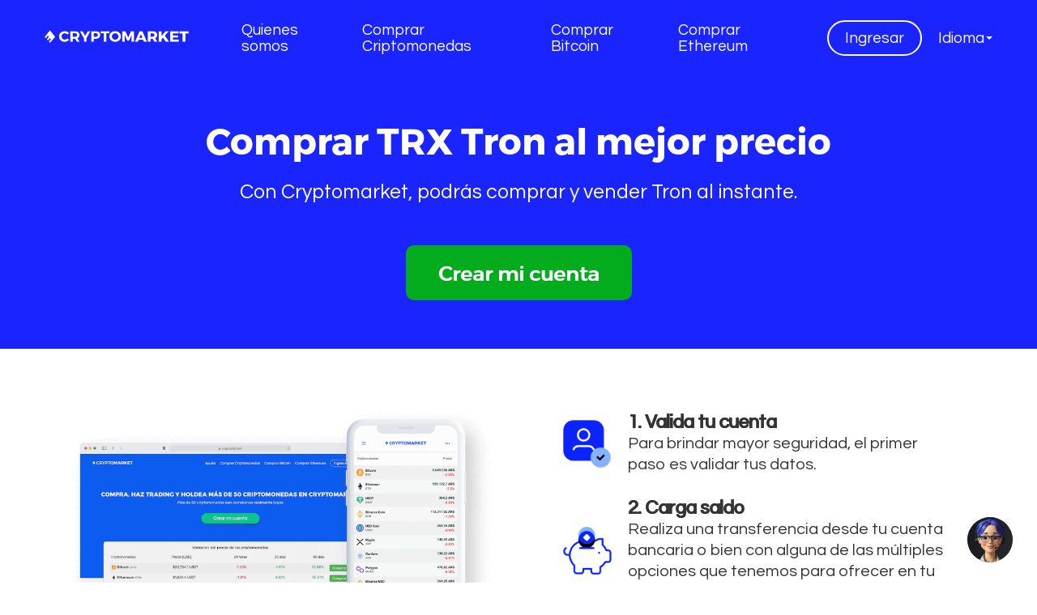

--- FILE ---
content_type: text/html
request_url: https://www.cryptomkt.com/es/comprar-tron
body_size: 5991
content:
<!DOCTYPE html><html lang="es"><head><meta charset="utf-8"/><meta content="width=device-width, initial-scale=1.0" name="viewport"/><meta content="cryptomkt,crypto market,cryptomarket,ethereum market,ether market,token market,blockchain,cadena de bloques,ether,market,ethereum,bitcoin,comprar ether,comprar bitcoin,vender ether,vender bitcoin,comprar ethereum,vender ethereum,argentina,brasil,chile,colombia,mexico,peru,eter,etereum,eterium" name="keywords"/><meta content="Dysopsis" name="author"/><link href="/static/global/img/fav.png" rel="apple-touch-icon" type="image/png"/><link href="/static/global/img/fav.png" rel="apple-touch-icon-precomposed" type="image/png"/><link href="/static/global/img/fav.png" rel="shortcut icon" type="image/png"/><link href="/static/global/img/fav.png" rel="icon" type="image/png"/><link href="/static/landing/css/head.min.css?2" rel="stylesheet"/><link href="/static/landing/css/hamburgler.css?2" rel="stylesheet"/><link href="/static/landing/css/site.css?3" rel="stylesheet"/><link href="/static/landing/css/slidePanel.min.css?2" rel="stylesheet"/><link href="/static/landing/css/style.css?56" rel="stylesheet"/><link href="/static/landing/css/common-style.css?15" rel="stylesheet"/><link href="/static/landing/css/new-style.css?6" rel="stylesheet"/><link href="/static/landing/css/chat.css?1" rel="stylesheet"/><link href="/static/landing/css/media.css?28" rel="stylesheet"/><link href="/static/landing/css/media-height.css?2" rel="stylesheet"/><link href="https://fonts.googleapis.com/css?family=Questrial" rel="stylesheet"/><link href="https://fonts.googleapis.com/css?family=PT+Sans" rel="stylesheet"/><link href="https://fonts.googleapis.com/css?family=Source+Sans+Pro" rel="stylesheet"/><link href="https://www.cryptomkt.com/es/comprar-tron" hreflang="es-es" rel="alternate"/><link href="https://www.cryptomkt.com/en/buy-tron" hreflang="en-us" rel="alternate"/><link href="https://www.cryptomkt.com/pt/comprar-tron" hreflang="pt-pt" rel="alternate"/><link href="https://www.cryptomkt.com/pt-br/comprar-tron" hreflang="pt-br" rel="alternate"/><link href="https://www.cryptomkt.com/es-cl/comprar-tron" hreflang="es-cl" rel="alternate"/><link href="https://www.cryptomkt.com/es-ar/comprar-tron" hreflang="es-ar" rel="alternate"/><link href="https://www.cryptomkt.com/es-pe/comprar-tron" hreflang="es-pe" rel="alternate"/><link href="https://www.cryptomkt.com/es-co/comprar-tron" hreflang="es-co" rel="alternate"/><link href="https://www.cryptomkt.com/es/comprar-tron" rel="canonical"/><meta content="361875010833547" property="fb:app_id"/><meta content="CryptoMarket" property="og:site_name"/><meta content="website" property="og:type"/><meta content="https://www.cryptomkt.com/es/comprar-tron" property="og:url"/><script src="/static/landing/js/onerror.min.js?2"></script><title>Comprar TRX Tron al mejor precio | CryptoMarket</title><meta content="Comprar TRX Tron al mejor precio | CryptoMarket" property="og:title"/><meta content="Entérate de cómo comprar TRX al mejor precio. Invierte en Tron de manera fácil y segura con CryptoMarket. Accede aquí." name="description"/><meta content="Entérate de cómo comprar TRX al mejor precio. Invierte en Tron de manera fácil y segura con CryptoMarket. Accede aquí." property="og:description"/><meta content="https://www.cryptomkt.com/static/landing/img/meta/meta3_general.png" property="og:image"/><meta content="https://www.cryptomkt.com/static/landing/img/meta/meta3_general.png" name="twitter:image"/></head><body class="animsition"><input id="lang_hidden_input" type="hidden" value="es"/><header id="home"><div class="fondo-header"><nav class="nav-land" style="z-index: 1;"><div class="logo land"><a href="/es/"><img alt="CryptoMarket" src="/static/global/assets/images/cmkt-blanc.png"/></a></div><ul class="ul-menu"><li><a class="text text-xs" href="/es/nosotros">Quienes somos</a></li><li><a class="text text-xs" href="/es/comprar-criptomonedas">Comprar Criptomonedas</a></li><li><a class="text text-xs" href="/es/comprar-bitcoin">Comprar Bitcoin</a></li><li><a class="text text-xs" href="/es/comprar-ethereum">Comprar Ethereum</a></li><li class="button-cta button-xs button-white button-outline"><a class="text text-xs" href="/platform/?lang=es" hreflang="es">Ingresar</a></li><li class="dropdown"><a aria-expanded="false" class="dropdown-toggle" data-animation="scale-up" data-toggle="dropdown" href="javascript:void(0)" role="button"><span class="text text-xs">Idioma</span> <span class="caret"></span></a><ul class="dropdown-menu pull-right main-menu" role="menu" style="min-width: auto !important;"><li class="active" role="presentation"><a href="https://www.cryptomkt.com/es/comprar-tron" hreflang="es" lang="es" role="menuitem">Español</a></li><li class="" role="presentation"><a href="https://www.cryptomkt.com/en/buy-tron" hreflang="en" lang="en" role="menuitem">English</a></li><li class="" role="presentation"><a href="https://www.cryptomkt.com/pt/comprar-tron" hreflang="pt" lang="pt" role="menuitem">Portugues</a></li><li class="" role="presentation"><a href="https://www.cryptomkt.com/pt-br/comprar-tron" hreflang="pt-br" lang="pt-br" role="menuitem"><img alt="Brasil" class="flag-menu" src="/static/landing/img/1bandera-bra.png"/>Brasil</a></li><li class="" role="presentation"><a href="https://www.cryptomkt.com/es-cl/comprar-tron" hreflang="es-cl" lang="es-cl" role="menuitem"><img alt="Chile" class="flag-menu" src="/static/landing/img/1bandera-chile.png"/>Chile</a></li><li class="" role="presentation"><a href="https://www.cryptomkt.com/es-ar/comprar-tron" hreflang="es-ar" lang="es-ar" role="menuitem"><img alt="Argentina" class="flag-menu" src="/static/landing/img/1bandera-arg.png"/>Argentina</a></li><li class="" role="presentation"><a href="https://www.cryptomkt.com/es-pe/comprar-tron" hreflang="es-pe" lang="es-pe" role="menuitem"><img alt="Perú" class="flag-menu" src="/static/landing/img/1bandera-peru.png"/>Perú</a></li><li class="" role="presentation"><a href="https://www.cryptomkt.com/es-co/comprar-tron" hreflang="es-co" lang="es-co" role="menuitem"><img alt="Colombia" class="flag-menu" src="/static/landing/img/1bandera-col.png"/>Colombia</a></li></ul></li></ul></nav><div class="hamburgler-menu"><ul class="hamburgler-menu-list"><li class="dropdown"><a aria-expanded="false" class="dropdown-toggle" data-animation="scale-up" data-toggle="dropdown" href="javascript:void(0)" role="button"><span class="text text-blue">Idioma</span> <span class="caret"></span></a><ul class="dropdown-menu pull-right bg-blue" role="menu" style="min-width: auto !important;"><li class="" role="presentation"><a href="https://www.cryptomkt.com/es/comprar-tron" hreflang="es" lang="es" role="menuitem">ES</a></li><li class="" role="presentation"><a href="https://www.cryptomkt.com/en/buy-tron" hreflang="en" lang="en" role="menuitem">EN</a></li><li class="" role="presentation"><a href="https://www.cryptomkt.com/pt/comprar-tron" hreflang="pt" lang="pt" role="menuitem">PT</a></li><li class="" role="presentation"><a href="https://www.cryptomkt.com/pt-br/comprar-tron" hreflang="pt-br" lang="pt-br" role="menuitem">PT-BR</a></li><li class="" role="presentation"><a href="https://www.cryptomkt.com/es-cl/comprar-tron" hreflang="es-cl" lang="es-cl" role="menuitem">ES-CL</a></li><li class="" role="presentation"><a href="https://www.cryptomkt.com/es-ar/comprar-tron" hreflang="es-ar" lang="es-ar" role="menuitem">ES-AR</a></li><li class="" role="presentation"><a href="https://www.cryptomkt.com/es-pe/comprar-tron" hreflang="es-pe" lang="es-pe" role="menuitem">ES-PE</a></li><li class="" role="presentation"><a href="https://www.cryptomkt.com/es-co/comprar-tron" hreflang="es-co" lang="es-co" role="menuitem">ES-CO</a></li></ul></li><li class="divider" role="presentation"></li><li class="text text-blue"><a href="/platform/?lang=es" hreflang="es">Ingresar</a></li><li class="divider" role="presentation"></li><li class="text text-blue"><a href="/es/nosotros">Quienes somos</a></li><li class="text text-blue"><a href="/es/comprar-criptomonedas">Comprar Criptomonedas</a></li><li class="text text-blue"><a href="/es/comprar-bitcoin">Comprar Bitcoin</a></li><li class="text text-blue"><a href="/es/comprar-ethereum">Comprar Ethereum</a></li></ul></div><div class="hamburgler-icon-wrapper" id="hamburgler"><span class="hamburgler-icon"></span></div></div></header><div class="container-fluid cont-princ-term buy-crypto-page"></div><main class="cryptos-main-layout" data-from-currency="TRX" data-to-currency="USDT" id="currency-data"><section class="section-header buy-crypto-heading"><div class="container text-center"><h1 class="heading text-white">Comprar TRX Tron al mejor precio</h1><p class="description text-white">Con Cryptomarket, podrás comprar y vender Tron al instante.</p><a href="/account/register?lang=es"><button class="button-cta button-green">Crear mi cuenta</button></a></div></section><section><div class="layout"><div class="buy-steps-layout"><div class="text-center"><img alt="bitcoin" src="/static/landing/img/crypto-pages/mockup.png" width="100%"/><h2 class="subtitle">Como comprar Tron en 3 simples pasos</h2></div><div class="text-left"><div class="buy-step-container"><img alt="bitcoin-criptomoneda" height="60px" src="/static/landing/img/crypto-pages/icon-verification.png" width="60px"/><div class="buy-step-content"><h3 class="subtitle">1. Valida tu cuenta</h3><p class="description">Para brindar mayor seguridad, el primer paso es validar tus datos.</p></div></div><div class="buy-step-container"><img alt="bitcoin-criptomoneda" height="60px" src="/static/landing/img/crypto-pages/icon-savings.png" width="60px"/><div class="buy-step-content"><h3 class="subtitle">2. Carga saldo</h3><p class="description">Realiza una transferencia desde tu cuenta bancaria o bien con alguna de las múltiples opciones que tenemos para ofrecer en tu moneda local.</p></div></div><div class="buy-step-container"><img alt="bitcoin-criptomoneda" height="60px" src="/static/landing/img/crypto-pages/icon-buy.png" width="60px"/><div class="buy-step-content"><h3 class="subtitle">3. Compra tus criptomonedas</h3><p class="description">Estás listo para comprar tus criptomonedas, luego podrás comprar o vender con ellas si así lo deseas.</p></div></div><div class="text-center"><a href="/platform?lang=es"><button class="button-cta button-green">Comprar Tron</button></a></div></div></div></div></section><section><div class="chart-layout" id="price-container"><div class="text-center"><h2 class="heading text-white">Precio de Tron</h2><p class="description text-white">Obtén información sobre el precio de Tron para que puedas tomar mejores decisiones de compra o venta</p></div><div class="layout price-chart-container"><div class="canvas-chart"><div class="price-container"><div class="text-left"><b class="description">Precio Tron</b></div><div class="text-left price-change-container"><img alt="Tron" height="35px" src="/static/landing/img/crypto-pages/trending/TRX.svg" width="35px"/><b class="price-text"><span class="price-text" id="today-price-on-chart"></span></b> <span class="price-change-text" id="price-change-on-chart"></span></div></div><div style="margin-top: 40px;"><div data-from-currency="TRX" data-to-currency="USDT" id="chart-currency-data"><canvas id="chart"></canvas></div></div><hr/><div class="chart-timeframes-container"><button class="btn btn-dark period-button chart-period-button active" data-period="D1">24H</button><button class="btn btn-dark period-button chart-period-button" data-period="D7">7D</button><button class="btn btn-dark period-button chart-period-button" data-period="M3">3M</button></div></div><div class="global-data-coin"><div class="text-center"><div><h3 class="price description">Variación del precio de Tron</h3></div><div class="text-center variation-list"><div class="variation-container"><span class="description text-left">7 días</span><h3 class="text-right price-change-text" id="week-variation"></h3></div><div class="variation-container"><span class="description text-left">30 días</span><h3 class="text-right price-change-text" id="month-variation"></h3></div></div><div class="col-lg-12"><div class="cta-inter-page"><a href="/platform?lang=es"><button class="button-cta button-green">Comprar Tron</button></a></div></div></div></div></div></div></section><section><div class="layout"><div class="row"><div class="col-sm-12"><h3 class="title">¿Por qué comprar Tron?</h3><p class="description">Mientras que Bitcoin puede manejar hasta seis transacciones por segundo, y Ethereum hasta 25, TRON afirma que su red tiene capacidad para 2.000 transacciones, lo que la convierte en una opción de alto rendimiento. La red de TRX se ha posicionado como un ambiente propicio donde los creadores de contenido pueden conectarse directamente con sus audiencias. Dada la creciente digitalización del sector del entretenimiento, TRON tiene una enorme ventaja en la aplicación de la tecnología blockchain dentro de la industria en los próximos años.</p></div></div></div></section><section class="chart-layout" id="cryptomkt-section"><div class="layout grid grid-cols-2 gap-sm align-center text-center"><div class="text-right text-center-mobile"><img alt="bitcoin" class="cryptomkt-promo-image" src="/static/landing/img/platform_promo.png" width="600px"/></div><div class="text-left text-center-mobile"><h3 class="title text-white">CryptoMarket, tu acceso a Tron</h3><a class="cta" href="/platform?lang=es"><button class="button-cta button-green">Comprar Tron</button></a></div></div></section><section class="layout"><div class="trending-section-container" data-to-currency="USDT"><div class="trending-cryptos-title"><h3 class="title">Criptomonedas en tendencia</h3></div><div class="trending-cryptos-section-layout"><div class="trending-cryptos-loader"><style>@keyframes animation-loader { 0% { -webkit-transform: scaley(1.0); -ms-transform: scaley(1.0); transform: scaley(1.0); } 50% { -webkit-transform: scaley(0.4); -ms-transform: scaley(0.4); transform: scaley(0.4); } 100% { -webkit-transform: scaley(1.0); -ms-transform: scaley(1.0); transform: scaley(1.0); } } .cryptomkt-loader { text-align: center; margin: 10px; } .cryptomkt-loader .loader-bar { background-color: #1a24ff; width: 4px; height: 35px; margin: 2px; border-radius: 2px; display: inline-block; -webkit-animation-fill-mode: both; animation-fill-mode: both; } .cryptomkt-loader .loader-bar-1 { -webkit-animation: animation-loader 1s 0.1s infinite cubic-bezier(0.2,0.68,0.18,1.08); animation: animation-loader 1s 0.1s infinite cubic-bezier(0.2,0.68,0.18,1.08); } .cryptomkt-loader .loader-bar-2 { -webkit-animation: animation-loader 1s 0.2s infinite cubic-bezier(0.2,0.68,0.18,1.08); animation: animation-loader 1s 0.2s infinite cubic-bezier(0.2,0.68,0.18,1.08); } .cryptomkt-loader .loader-bar-3 { -webkit-animation: animation-loader 1s 0.3s infinite cubic-bezier(0.2,0.68,0.18,1.08); animation: animation-loader 1s 0.3s infinite cubic-bezier(0.2,0.68,0.18,1.08); } .cryptomkt-loader .loader-bar-4 { -webkit-animation: animation-loader 1s 0.4s infinite cubic-bezier(0.2,0.68,0.18,1.08); animation: animation-loader 1s 0.4s infinite cubic-bezier(0.2,0.68,0.18,1.08); } .cryptomkt-loader .loader-bar-5 { -webkit-animation: animation-loader 1s 0.5s infinite cubic-bezier(0.2,0.68,0.18,1.08); animation: animation-loader 1s 0.5s infinite cubic-bezier(0.2,0.68,0.18,1.08); }</style><div class="cryptomkt-loader"><div class="loader-bar loader-bar-1"></div><div class="loader-bar loader-bar-2"></div><div class="loader-bar loader-bar-3"></div><div class="loader-bar loader-bar-4"></div><div class="loader-bar loader-bar-5"></div></div></div></div><div class="text-center"><a class="trending-cta" href="/platform/"><button class="button-cta button-green">Comprar criptomonedas</button></a></div></div></section><span data-crypto="BTC" data-crypto-path="/es/bitcoin" style="display: none;"></span> <span data-crypto="ETH" data-crypto-path="/es/ethereum" style="display: none;"></span> <span data-crypto="USDT" data-crypto-path="/es/usdt" style="display: none;"></span> <span data-crypto="BNB" data-crypto-path="/es/binance-coin" style="display: none;"></span> <span data-crypto="USDC" data-crypto-path="/es/usd-coin" style="display: none;"></span> <span data-crypto="XRP" data-crypto-path="/es/ripple" style="display: none;"></span> <span data-crypto="ADA" data-crypto-path="/es/cardano" style="display: none;"></span> <span data-crypto="POL" data-crypto-path="/es/polygon-matic" style="display: none;"></span> <span data-crypto="DOT" data-crypto-path="/es/polkadot" style="display: none;"></span> <span data-crypto="LTC" data-crypto-path="/es/litecoin" style="display: none;"></span> <span data-crypto="SHIB" data-crypto-path="/es/shiba-inu" style="display: none;"></span> <span data-crypto="DAI" data-crypto-path="/es/dai" style="display: none;"></span> <span data-crypto="TRX" data-crypto-path="/es/tron" style="display: none;"></span> <span data-crypto="SOL" data-crypto-path="/es/solana" style="display: none;"></span> <span data-crypto="UNI" data-crypto-path="/es/uniswap" style="display: none;"></span> <span data-crypto="AVAX" data-crypto-path="/es/avalanche" style="display: none;"></span> <span data-crypto="LINK" data-crypto-path="/es/chainlink" style="display: none;"></span> <span data-crypto="ATOM" data-crypto-path="/es/cosmos" style="display: none;"></span> <span data-crypto="XMR" data-crypto-path="/es/monero" style="display: none;"></span> <span data-crypto="XLM" data-crypto-path="/es/stellar-lumens" style="display: none;"></span> <span data-crypto="BCH" data-crypto-path="/es/bitcoin-cash" style="display: none;"></span> <span data-crypto="ALGO" data-crypto-path="/es/algorand" style="display: none;"></span> <span data-crypto="CRO" data-crypto-path="/es/crypto-com-coin" style="display: none;"></span> <span data-crypto="FIL" data-crypto-path="/es/filecoin" style="display: none;"></span> <span data-crypto="VET" data-crypto-path="/es/vechain" style="display: none;"></span> <span data-crypto="LUNC" data-crypto-path="/es/terra-classic" style="display: none;"></span> <span data-crypto="EOS" data-crypto-path="/es/eos" style="display: none;"></span> <span data-crypto="XTZ" data-crypto-path="/es/tezos" style="display: none;"></span> <span data-crypto="AAVE" data-crypto-path="/es/aave" style="display: none;"></span> <span data-crypto="EURS" data-crypto-path="/es/eurs" style="display: none;"></span> <span data-crypto="PYUSD" data-crypto-path="/es/paypal-usd" style="display: none;"></span> <span data-crypto="TON" data-crypto-path="/es/ton-the-open-network" style="display: none;"></span></main><link href="/static/landing/css/components/promo.css?2" rel="stylesheet"/><section class="layout promo-why-cryptomkt-section"><div class="promo-why-cryptomkt-card card grid grid-cols-md-2 gap-md align-center"><div class="text-left text-center-mobile"><p class="title text-lg text-white">¿Por qué CryptoMarket?</p><p class="subheading text-sm text-white">Compra criptomonedas con la plataforma lider en la región</p><div class="promo-why-cryptomkt-feature-list"><div class="promo-why-cryptomkt-feature-item"><img alt="imagen global" src="/static/landing/img/promo/icon-idea.svg" width="40px"/><div class=""><p class="title text-sm text-white">Comprometidos con el cambio</p><p class="description text-xs text-white">CryptoMarket trabaja activamente en crear soluciones y servicios financieros</p></div></div><div class="promo-why-cryptomkt-feature-item"><img alt="imagen global" src="/static/landing/img/promo/icon-love.svg" width="40px"/><div class=""><p class="title text-sm text-white">Innovación con sentido</p><p class="description text-xs text-white">Buscamos agregar valor real a la sociedad</p></div></div><div class="promo-why-cryptomkt-feature-item"><img alt="imagen global" src="/static/landing/img/promo/icon-certificate.png" width="40px"/><div class=""><p class="title text-sm text-white">Seguridad A+</p><p class="description text-xs text-white">Altos estándares de seguridad en tus operaciones</p></div></div></div><button class="button-cta button-sm button-outline button-white" style="background: white;"><a class="learn-more-link" href="/es/nosotros" target="_self"><p class="title text-sm text-blue" style="font-family: 'montserrat_normal';">Saber más <i class="fa fa-chevron-right fa-xs" style="position: relative; top: 2px; margin-left: 5px"></i></p></a></button></div><div class="text-center"><img alt="imagen global" src="/static/landing/img/why-cryptomkt/image-global.png" width="100%"/></div></div></section><section class="tubtc-banner"><div class="layout wdth-banner"><div class="row banner-line" style="background-image: url('/static/landing/img/img-banner.png');"><div class="col-sm-6 col-xs-12 left-banner"><img alt="logo_tubitcoin.com" src="/static/landing/img/logo-tubitcoin.png"/><h3>¿Cómo bitcoin me puede<br/>resguardar ante una crisis financiera?</h3><a class="btn-action-tbtc" href="https://www.tubitcoin.com/que-es-bitcoin" role="button" target="blank">Saber más</a></div><div class="col-sm-6 col-xs-12 img-banner" style="background-image: url('/static/landing/img/img-banner-mobile.png');"></div></div></div></section><footer class="land"><div class="container-fluid principal-foo-ten"><div class="row"><div class="col-md-3 col-xs-12 ident-foot"><div class="row"><div class="foot-log text-center"><img alt="CryptoMarket" src="/static/global/assets/images/cmkt-blue-footer.png"/></div></div><div class="row"><ul class="footer-col-2 foot-margin"><li class="country-footer"><a href="/es-cl/"><img alt="Chile" src="/static/landing/img/1bandera-chile.png"/><span>Chile</span></a></li><li class="country-footer"><a href="/es-ar/"><img alt="Argentina" src="/static/landing/img/1bandera-arg.png"/><span>Argentina</span></a></li><li class="country-footer"><a href="/pt-br/"><img alt="Brasil" src="/static/landing/img/1bandera-bra.png"/><span>Brasil</span></a></li><li class="country-footer"><a href="/es-co/"><img alt="Colombia" src="/static/landing/img/1bandera-col.png"/><span>Colombia</span></a></li><li class="country-footer"><a href="/es-pe/"><img alt="Perú" src="/static/landing/img/1bandera-peru.png"/><span>Perú</span></a></li><li class="country-footer"><a href="/en/"><img alt="Internacional" src="/static/landing/img/1bandera-world.png"/><span>Internacional</span></a></li></ul></div></div><div class="col-md-6 col-xs-12 service-foo"><div class="row"><div class="col-md-4 col-xs-4 foot-h"><div class="footer-title text-xs">Compañia</div><ul class="footer-ul"><li><a href="https://api.exchange.cryptomkt.com/">API Doc</a></li><li><a href="/es/nosotros">Nosotros</a></li><li><a href="/es/compliance">Cumplimiento</a></li><li><a href="/es/legal">Términos de servicio</a></li><li><a href="/es/privacidad">Políticas de privacidad</a></li><li><a href="/es/denuncia">Canal de denuncia</a></li><li><a href="https://github.com/notbank-exchange">Github</a></li><li><a href="https://pypi.org/project/notbank/">SDK Python</a></li><li><a href="https://www.npmjs.com/package/notbank">SDK Node</a></li><li><a href="https://central.sonatype.com/artifact/exchange.notbank.api/notbank">SDK Java</a></li></ul></div><div class="col-md-4 col-xs-4 foot-h"><div class="footer-title text-xs">Servicios</div><ul class="footer-ul"><li><a href="/es/billetera">Billetera</a></li><li><a href="/es/referidos">Referidos</a></li><li><a href="/es/comprar-criptomonedas">Comprar criptomonedas</a></li><li><a href="/es/comprar-bitcoin">Comprar Bitcoin</a></li><li><a href="/es/comprar-stellar">Comprar Stellar</a></li><li><a href="/es/comprar-ethereum">Comprar Ethereum</a></li><li><a href="/es/comprar-binance">Comprar Binance</a></li><li><a href="/es/comprar-dai">Comprar DAI</a></li><li><a href="/es/comprar-litecoin">Comprar Litecoin</a></li><li><a href="/es/comprar-pax-gold">Comprar PAX Gold</a></li><li><a href="/es/comprar-ripple">Comprar Ripple</a></li><li><a href="/es/comprar-solana">Comprar Solana</a></li><li><a href="/es/comprar-polygon">Comprar Polygon (ex-Matic)</a></li><li><a href="/es/comprar-tron">Comprar Tron</a></li><li><a href="/es/comprar-usd-coin">Comprar USD Coin</a></li><li><a href="/es/comprar-usdt">Comprar USDT</a></li><li><a href="/es/tarifas">Tarifas</a></li><li><a href="/es/recursos">Recursos gráficos</a></li><li><a href="/es/soporte" target="_blank">Ayuda y soporte</a></li></ul></div><div class="col-md-4 col-xs-4 foot-h"><div class="footer-title text-xs">Criptomonedas</div><ul class="footer-ul"><li><a href="/es/bitcoin-a-dolar">Bitcoin a Dólar</a></li><li><a href="/es/comprar-criptomonedas">Criptomonedas</a></li><li><a href="/es/bitcoin">Bitcoin</a></li><li><a href="/es/ethereum">Ethereum</a></li><li><a href="/es/usdt">USDT</a></li><li><a href="/es/binance-coin">Binance Coin</a></li><li><a href="/es/usd-coin">USD Coin</a></li><li><a href="/es/ripple">Ripple</a></li><li><a href="/es/cardano">Cardano</a></li><li><a href="/es/paypal-usd">PayPal USD</a></li><li><a href="/es/polygon-matic">Polygon</a></li><li><a href="/es/polkadot">Polkadot</a></li><li><a href="/es/litecoin">Litecoin</a></li><li><a href="/es/shiba-inu">Shiba Inu</a></li><li><a href="/es/dai">Dai</a></li><li><a href="/es/tron">TRON</a></li><li><a href="/es/solana">Solana</a></li><li><a href="/es/uniswap">Uniswap</a></li><li><a href="/es/avalanche">Avalanche</a></li><li><a href="/es/chainlink">Chainlink</a></li><li><a href="/es/cosmos">Cosmos</a></li><li><a href="/es/stellar-lumens">Stellar Lumens</a></li><li><a href="/es/bitcoin-cash">Bitcoin Cash</a></li><li><a href="/es/algorand">Algorand</a></li><li><a href="/es/filecoin">Filecoin</a></li><li><a href="/es/tezos">Tezos</a></li><li><a href="/es/aave">Aave</a></li><li><a href="/es/ton-the-open-network">The Open Network</a></li></ul></div></div></div><div class="col-md-3 col-xs-12 cont-allianc"><div class="row"><div class="col-md-6 col-xs-4"><img alt="Ethereum Enterprice Alliance" class="img-responsive" src="/static/landing/img/eea-logo.png"/></div><div class="col-md-6 col-xs-4"><img alt="Consensys Ventures" class="img-responsive" src="/static/landing/img/cons-vent-logo.png"/></div><div class="col-md-6 col-xs-4"><img alt="Corporación de Fomento de la Producción (CORFO)" class="img-responsive" src="/static/landing/img/corfo-logo.png"/></div><div class="col-xs-4"></div><div class="col-md-6 col-xs-4"><a href="http://qr.afip.gob.ar/?qr=OucGwQjUWBdu4HuNoUBRoQ,,"><img alt="Data fiscal" class="img-responsive" src="/static/landing/img/data-fiscal-logo.png"/></a></div><div class="col-xs-4"></div></div></div></div></div><div class="social-foo"><div class="container"><div class="row text-center"><a href="https://www.facebook.com/cryptomkt" rel="noreferrer" target="_blank"><i class="fa fa-facebook-f"></i></a> <a href="https://www.twitter.com/cryptomkt" rel="noreferrer" target="_blank"><i class="fa fa-twitter"></i></a> <a href="https://www.linkedin.com/company/cryptomkt" rel="noreferrer" target="_blank"><i class="fa fa-linkedin"></i></a> <a href="https://www.instagram.com/cryptomktlatam/" rel="noreferrer" target="_blank"><i class="fa fa-instagram"></i></a> <a href="https://github.com/cryptomkt" rel="noreferrer" target="_blank"><i class="fa fa-github"></i></a> <a href="https://open.spotify.com/show/0zWvzPJDg7Xr5iZ4EkBltx" rel="noreferrer" target="_blank"><i class="fa fa-spotify"></i></a></div></div></div></footer><script src="/static/landing/js/scripts.min.js"></script><script src="/static/global/js/libs/jsondiffpatch.js?0"></script><script src="/static/global/js/libs/lz-string.js?0"></script><script src="/static/jsi18n/es/djangojs.js?586"></script><script src="/static/landing/js/common.min.js?9"></script><script src="/static/landing/js/chatbot.min.js?1"></script><script src="/static/global/js/nltcs/nltcs.js?6"></script><script src="/static/global/js/nltcs/nltcs_init.js?5"></script><script src="/static/global/js/tools/utils.js?1"></script><script src="/static/global/js/tools/candles.js?3"></script><script src="/static/landing/js/hotjar.min.js?1"></script><script src="/static/landing/js/pages/buy-crypto-page.min.js?35"></script><script src="/static/global/js/libs/axur/axur.js?1"></script><script src="/static/landing/js/hamburgler.js?2"></script><script src="/static/landing/js/init.js"></script><script src="/static/landing/js/salesforce.min.js?1"></script><script onload="initEmbeddedMessaging()" src="https://customization-platform-2365.my.site.com/ESWCryptomktCanalPublic1761850484819/assets/js/bootstrap.min.js" type="text/javascript"></script></body></html>

--- FILE ---
content_type: text/css
request_url: https://www.cryptomkt.com/static/landing/css/hamburgler.css?2
body_size: 197
content:
@font-face {
    font-family: coves;
    src: url("../fonts/coves_bold.otf");
    font-weight: bold;
}

.hamburgler-icon-wrapper {
    position: fixed;
    top: 3vh;
    right: 2em;
    height: 26px;
    width: 26px;
    cursor: pointer;
    z-index: 999999;
}

.hamburgler-icon,
.hamburgler-icon:before,
.hamburgler-icon:after {
    content: '';
    position: absolute;
    border-radius: 1em;
    height: 2px;
    width: 26px;
    background: #fff;
    transition: all 0.2s ease
}

.hamburgler-icon {
    top: 1.5em;
}

.hamburgler-icon:before {
    top: -0.55em
}

.hamburgler-icon:after {
    top: 0.55em
}

.hamburgler-active .hamburgler-icon {
    background: transparent;
    transform: rotate(-135deg)
}

.hamburgler-active .hamburgler-icon:before,
.hamburgler-active .hamburgler-icon:after {
    top: 0
}

.hamburgler-active .hamburgler-icon:before {
    transform: rotate(90deg)
}

.hamburgler-active .hamburgler-icon,
.hamburgler-active .hamburgler-icon:before,
.hamburgler-active .hamburgler-icon:after {
    background: #0364CA;
}

.hamburgler-menu {
    transition: all 0.4s ease;
    opacity: 0;
    pointer-events: none;
    position: absolute;
    top: 0;
    right: 0;
    bottom: 0;
    left: 0;
    background-color: #fff;
    color: #0364CA;
    text-align: center;
}

.hamburgler-active .hamburgler-menu {
    opacity: 1;
    pointer-events: initial;
}

.hamburgler-menu-list {
    display: block;
    transition: all 0.4s ease;
    padding: 0;
    list-style-type: none;
    position: absolute;
    top: 56%;
    left: 50%;
    transform: translate(-50%, -50%) scale(1.2)
}

.hamburgler-active .hamburgler-menu-list {
    transform: translate(-50%, -50%) scale(1)
}

.hamburgler-menu-list li {
    font-size: 1.2em;
    font-family: coves;
    margin: 2vh 0;
}

.hamburgler-menu-list li a {
    color: inherit;
    font-size: 1.2em;
}

.hamburgler-menu-list .divider {
    height: 1px;
    margin: 9px 0;
    overflow: hidden;
    background-color: #e5e5e5;
}




--- FILE ---
content_type: text/css
request_url: https://www.cryptomkt.com/static/landing/css/site.css?3
body_size: 812
content:
/* selección de lo necesario de site.css para el chatbot */
/* no se puso el original porque tenía conflicto con el template */

.float-left {
    float: left!important;
}

.float-right {
    float: right!important;
}

.site-sidebar.slidePanel.slidePanel-right {
    overflow: hidden;
    top: 0;
}

.site-sidebar.slidePanel {
    box-shadow: 0 0 8px 0 rgba(0,0,0,.2);
}

.site-sidebar-content {
    height: 100%;
}

.site-sidebar .conversation.active {
    right: 0;
}

.site-sidebar .conversation {
    position: absolute;
    top: 0;
    right: -100%;
    z-index: 1700;
    width: 100%;
    height: 100%;
    background-color: #fff;
    transition: all .3s;
}

.site-sidebar .conversation-header {
    height: 90px;
    border-bottom: 1px solid #e0e0e0;
}

.site-sidebar .conversation-header>* {
    padding: 0 30px;
    margin: 0;
    line-height: 90px;
}

.site-sidebar .conversation-more, .site-sidebar .conversation-return {
    color: rgba(66,66,66,.4);
    cursor: pointer;
}

.site-sidebar .conversation-title {
    position: relative;
    top: 1px;
    z-index: -1;
    color: #424242;
    text-align: center;
}

.site-sidebar .conversation .chats {
    height: calc(100% - 150px);
    overflow-y: auto;
}

.chats {
    padding: 30px 15px;
}

.chat-avatar {
    float: right;
}

.chat-left .chat-avatar {
    float: left;
}

.avatar {
    position: relative;
    display: inline-block;
    width: 40px;
    white-space: nowrap;
    vertical-align: bottom;
    border-radius: 1000px;
}

.chat-avatar .avatar {
    width: 30px;
}

.avatar img {
    width: 100%;
    max-width: 100%;
    height: auto;
    border: 0 none;
    border-radius: 1000px;
}

.chat-body {
    display: block;
    margin: 10px 30px 0 0;
    overflow: hidden;
}

.chat-left .chat-body {
    margin-right: 0;
    margin-left: 30px;
}

.chat-content {
    position: relative;
    display: block;
    float: right;
    padding: 8px 15px;
    margin: 0 20px 10px 0;
    clear: both;
    color: #fff;
    background-color: #3f51b5;
    border-radius: .286rem;
}

.chat-left .chat-content {
    float: left;
    margin: 0 0 10px 20px;
    color: #757575;
    background-color: #ebebeb;
}

.chat-content p {
    margin-bottom: .5rem;
}

.chat-time {
    display: block;
    margin-top: 8px;
    color: rgba(255,255,255,.6);
}

.chat-left .chat-time {
    color: #9e9e9e;
}

.site-sidebar .conversation-reply {
    position: absolute;
    right: 0;
    bottom: 0;
    left: 0;
    height: 60px;
    padding: 10px 0;
    background-color: #fff;
    border-top: 1px solid #e0e0e0;
}

.site-sidebar .conversation-reply .form-control {
    border: 0;
    border-right: 1px solid #e0e0e0;
    text-align: left;
    box-shadow: none;
}

/* bootstrap-extend */
.btn-pure, .btn-pure.active, .btn-pure.hover,
.btn-pure:active, .btn-pure:focus,
.btn-pure:hover,
.btn-pure:not([disabled]):not(.disabled).active,
.btn-pure:not([disabled]):not(.disabled):active,
.btn-pure[disabled],
.open>.btn-pure.dropdown-toggle,
.show>.btn-pure.dropdown-toggle,
fieldset[disabled] .btn-pure {
    background-color: transparent;
    border-color: transparent;
    box-shadow: none;
}

a.btn:not(.btn-link),
a.btn:not(.btn-link).active,
a.btn:not(.btn-link):active {
    text-decoration: none;
}
.site-action {
    position: fixed;
    right: 32px;
    bottom: 55px;
    z-index: 1290;
    -webkit-animation-duration: 3s;
    animation-duration: 3s;
}
.site-action .btn {
    box-shadow: 0 10px 10px 0 rgba(60,60,60,.1);
}
.btn-floating {
    width: 54px;
    height: 54px;
    padding: 0;
    margin: 0;
    font-size: 2.572rem;
    text-align: center;
    border-radius: 100%;
}
.btn .icon {
    width: 1em;
    text-align: center;
    line-height: inherit;
    margin: -1px 3px 0;
}
.btn {
    vertical-align: middle;
}


--- FILE ---
content_type: text/css
request_url: https://www.cryptomkt.com/static/landing/css/style.css?56
body_size: 20399
content:
a {
    text-decoration: underline;
}

@font-face {
    font-family: montserrat;
    src: url("../fonts/montserrat_bold.otf");
}

@font-face {
    font-family: montserrat_normal;
    src: url("../fonts/Montserrat-Regular.otf");
}

@font-face {
    font-family: montserrat_light;
    src: url("../fonts/Montserrat-Light.otf");
}

@font-face {
    font-family: questrial;
    src: url("../fonts/Questrial-Regular.ttf");
}

@font-face {
    font-family: montauk;
    src: url("../fonts/Montauk-Regular.ttf");
}

html * {
    font-family: 'Questrial', sans-serif;
}

p {
    font-size: 1.1em;
}

h1, h2, h3 {
    font-weight: bold;
}

.noscroll {
    overflow: hidden;
}

.padding-top-10 {
    padding-top: 10px;
}

.padding-top-20 {
    padding-top: 20px;
}

.padding-top-30 {
    padding-top: 30px;
}

.padding-top-40 {
    padding-top: 40px;
}

.padding-top-50 {
    padding-top: 50px;
}

.margin-left-10 {
    margin-left: 10px;
}

.margin-left-20 {
    margin-left: 20px;
}

.margin-left-30 {
    margin-left: 30px;
}

.margin-left-40 {
    margin-left: 40px;
}

.margin-left-50 {
    margin-left: 50px;
}

.margin-top-10 {
    margin-top: 10px;
}

.margin-top-20 {
    margin-top: 20px;
}

.margin-top-30 {
    margin-top: 30px;
}

.margin-top-40 {
    margin-top: 40px;
}

.margin-top-50 {
    margin-top: 50px;
}

.margin-top-60 {
    margin-top: 60px;
}

.margin-top-70 {
    margin-top: 70px;
}

.center2 {
    display: table;
    margin: 0 auto;
}

/* Grow */
.hvr-grow {
    display: inline-block;
    vertical-align: middle;
    transform: translateZ(0);
    box-shadow: 0 0 1px rgba(0, 0, 0, 0);
    backface-visibility: hidden;
    -moz-osx-font-smoothing: grayscale;
    transition-duration: 0.3s;
    transition-property: transform;
}

.hvr-grow:hover,
.hvr-grow:focus,
.hvr-grow:active {
    transform: scale(1.1);
}

header nav.nav-land {
    display: flex;
    align-items: center;
    width: 100%;
    margin: 0 auto;
    padding-top: 10px;
    position: absolute;
    z-index: 9999999;
}

header .nav-trans {
    background-color: rgba(0, 0, 0, 0);

}

.ul-menu {
    margin: 10px;
    margin-right: 45px;

}

header li {
    float: right;
    margin: 5px 10px 0 10px;
    list-style: none;
}

header li a {
    color: #fff;
    font-size: 1.3em;
    font-weight: normal;
}

header li i {
    color: #fff;
    font-size: 1.5em;
    margin-left: 5px;
}

header li a:hover {
    color: #fff;
    text-decoration: none;
    font-weight: normal;
    line-height: normal !important;
}


.dropdown li {
    float: left;
}

.dropdown-menu {
    background-color: rgba(0, 0, 0, 0.2);
}

.dropdown-menu > .active > a {
    background-color: rgba(0, 0, 0, 0.2);
}

.dropdown-menu > .active > a:hover {
    background-color: rgba(0, 0, 0, 0.2);
    font-weight: inherit;
}

.dropdown-menu li > a:hover {
    background: inherit;
    font-weight: 600;
    color: white;
}


.logo {
    width: 190px;
    display: inline-block;
    padding: 5px;
    margin: auto;
    margin-left: 50px;
}

h2 {
    font-size: 36px;
}

.logo img {
    width: 100%;
}

.white,
.white:hover,
.white:focus,
.white:active {
    color: white;
}

.pronto a {
    color: white;
}

.device-home img {
    width: 95%;
}

#more-info {
    margin-top: 60px;
    text-align: center;
    color: white;
}

#more-info-icon {
    -vendor-animation-duration: 8s;
    -vendor-animation-delay: 8s;
    -vendor-animation-iteration-count: infinite;
}

#more-info-text {
    font-size: 14px;
}

#why-dinamico {
    /*display: inherit;*/
    display: none;
}

#why {
    /*display: none;*/
    display: inherit;
}

#incubre-beneficios {
    font-size: 2em;
    font-weight: 600;
    /*width: 100%;*/
    /*text-align: center;*/
    /*text-align: center;*/
}

.principal {
    background-image: linear-gradient(180deg, rgba(17, 80, 173, 0.7) 0%, rgba(14, 28, 45, 0.7) 90%), url("../img/fondo-prin2b.png");
    background-repeat: no-repeat;
    background-position: 50% 50%;
    background-size: cover;
    -webkit-background-size: cover;
    -moz-background-size: cover;
    -o-background-size: cover;
    color: white;
    min-height: 100vh;
}

.tit-bienv {
    margin-top: 170px;
}

.tit-bienv h1 {
    text-transform: uppercase;
    font-size: 4em;
    color: #fff;
    letter-spacing: 3px;
    font-weight: bolder;
}

.tit-bienv p {
    font-size: 1.8em;
    color: #fff;
}

.cont-band {
    margin-top: 60px;
}

.cont-band span {
    font-size: 3.5em;
    -webkit-box-shadow: 0px 10px 23px -6px rgba(0, 0, 0, 0.75);
    -moz-box-shadow: 0px 10px 23px -6px rgba(0, 0, 0, 0.75);
    box-shadow: 0px 10px 23px -6px rgba(0, 0, 0, 0.75);
}

.cont-btn a:hover {
    color: #fff;
    border: solid 1px #00E6D2;
}

.icon-why p {
    padding: 5px;
    font-size: 1em;
    line-height: 1.4em;
}

.cont-btn {
    margin-top: 130px;
}

.btn-accion {
    background: #00E6D2;
    color: #fff;
    margin-top: 30px;
    border-radius: 30px !important;
    font-size: 24px !important;
}

.band {
    float: right;
    width: 32px !important;
    padding: 5px;
    margin: auto;
    margin-right: 100px;
    margin-top: 40px;
    -webkit-box-shadow: 0px 3px 6px -1px rgba(0, 0, 0, 0.75);
    -moz-box-shadow: 0px 3px 6px -1px rgba(0, 0, 0, 0.75);
    box-shadow: 0px 3px 6px -1px rgba(0, 0, 0, 0.75);

}

/*REGISTER-BOX*/

.cont-rbox-prin {
    width: 100vw;
    margin: 0;
}

.info-register {
    width: 40vw;
    margin: auto;
    border-radius: 8px;
}

.info-register h1 {
    font-size: 1.5em;
}

.register-box {
}

.input-set {
    border-radius: 4px !important;
    padding: 3vh;
}

.input-set input {
    border-radius: 6px 0 0 6px !important;
    border: solid 1px #eee;
    padding: 9px !important;
    height: 100%;
}

.input-group-btn .bt-com {
    width: 100%;
    border-radius: 6px !important;
    color: #fff;
    font-size: 14pt;
    background-color: #0BCE96;
    border: solid 1px #0BCE96;
    height: 40px;
}

.input-group-btn .bt-com:hover {
    width: 100%;
    border-radius: 6px !important;
    color: #fff;
    font-size: 14pt;
    background-color: #07b684;
    border: solid 1px #07b684;
    height: 40px;
}

.col-btn-cta {
    padding-left: 5vw;
    padding-right: 5vw;
}

.check {
    text-align: center;
    padding-top: 3vh;
    padding-bottom: 3vh;
}

.btn-reg {
    padding-bottom: 2vh;
}

.input-princ-home {
    margin-bottom: 1vh;
    padding: 0;
}

.input-princ-home input {
    float: none !important;
    text-align: center;
    font-size: 1.4em;
    color: #424242 !important;
    height: 40px;
}

/*FIN REGISTER-BOX*/

/* Sellos */
.princ-seal {
    width: max-content;
    margin: auto;
}

.seal-box {
    display: flex;
    align-items: center;
    width: max-content;
}

.seal-box img {
    float: left;
    width: 40px;
    margin-right: 10px;
}

.seal-box p {
    margin-bottom: 0;
    color: #fff;
    font-size: 1em;
}

/* Fin sellos */

/*precios slide*/

.price-buy-principal li {
    margin: 0 1vw;
    padding: 15px;
    float: left;
    list-style: none;
    width: 250px !important;
    -webkit-box-shadow: 0px 1px 7px 1px rgba(0, 0, 0, 0.36);
    -moz-box-shadow: 0px 1px 7px 1px rgba(0, 0, 0, 0.36);
    box-shadow: 0px 1px 7px 1px rgba(0, 0, 0, 0.36);
    background-color: #fff;
    border-radius: 6px;
}

.price-buy-principal .price-princ {
    padding-top: 1rem;

}

.bx-wrapper {
    border: none !important;
    background: inherit !important;
    -moz-box-shadow: inherit !important;
    -webkit-box-shadow: inherit !important;
    box-shadow: inherit !important;

}

.price-buy-principal .pais-buy img {
    max-width: 85%;
}

.bx-viewport {
    height: 24vh !important;
}

.slider-price {
    position: absolute;
    bottom: -14vh;
}


.price-buy-principal {
    padding-top: 10px !important;
    padding-bottom: 10px !important;
}

.indicat {
    padding: 0;
    text-align: left;
    font-size: 1.1em;
    overflow: auto;
    width: 100%;
}

.indicat span {
    margin-right: 1vw;
}

/*fin precios slide*/

/*hitos*/
#hitos {
    padding: 18vh 0 12vh 0;
}

/*fin hitos*/

/*cryptocompra*/
#cryptocompra h2
#cryptocompra img {
    width: 18vw;
}

.video-cc {
    padding: 6vh;
    margin-top: 12vh;
}

.video-cc iframe {
    width: 100%;
}

/*fin cryptocompra*/

/*crypto-news*/

.med-titt h3 {
    font-size: 1.8em;
    color: #3D3D3D;
    font-family: montserrat;
    line-height: 1.3;
}

.med-titt a {
    color: #3D3D3D;
    font-family: montserrat;
}

.med-titt p {
    font-size: 1.4em;
    color: #646464;
    font-family: questrial;
}

.med-titt hr {
    width: 40px;
    height: 10px;
}

.crypto-news {
    border-bottom: solid 1px #f4f4f4;
    padding-bottom: 10vh;
    padding-top: 10vh;
}

.crypto-news img {
    width: 70%;
}

.prensa-tit h2 {
    font-size: 2em;
}

.cont-medios {
    margin-top: 8vh;
    display: flex;
    align-items: center;
}

.cont-medios-mobile {
    display: none;
}


/*FIN Crypto-news*/

/*App Section*/

#app {
    padding: 10vh 0;
}

.app-imag-cont img {
    width: 80%;
}

.app-prop h3 {
    font-size: 2.5em;
}

.buttons-cont {
    margin-top: 6vh;
}

.app-button img {
    width: 10vw;
}

/*fin App Section*/

/*atributos*/
.atributos-cont {
    padding-top: 4vh;
}

/*Fin atributos*/

/* Atributes-19 */

.atributes-19 {
    padding-top: 10vh;
    padding-bottom: 10vh;
    background-color: #f8f8f8;
}

.color-line {
    width: 50px;
    height: 5px;
    background-color: #0664CA;
    border-radius: 20px;
    margin: auto;

}

.atribut-cont {
    margin-top: 10vh;
    padding-right: 2vw;
    padding-left: 2vw;
}

.atribut-box {
    display: flex;
    align-items: center;
    padding: 2vh 1vw;
    margin-bottom: 4vh;
    border-radius: 20px;
    background-color: #fff;
}

.atribut-box img {
    width: 75px;
    margin-right: 15px;
}

.text-atrib h4 {
    font-size: 1.4em;
    font-family: montserrat;
    color: #000;
    margin-bottom: 4px;
}

.text-atrib p {
    font-size: 1.2em;
    font-family: questrial;
    color: #686868;
    margin-bottom: unset;
}

/* Fin Atributes-19 */

/* Banner tubitcoin */

.img-banner {
    display: none;
    background-size: cover;
    background-repeat: no-repeat;
    background-position: center;
    background-position-y: 0;
    height: 250px;
    border-radius: 0 0 20px 20px;
}

.wdth-banner {
    width: 100%;
}

.banner-line {
    padding: 40px 20px;
    background-color: #fff;
    -webkit-box-shadow: 0 0 14px 2px rgba(168, 168, 168, 0.44);
    -moz-box-shadow: 0 0 14px 2px rgba(168, 168, 168, 0.44);
    box-shadow: 0 0 14px 2px rgba(168, 168, 168, 0.44);
    border-radius: 20px;
    background-size: contain;
    background-position: right;
    background-repeat: no-repeat;
}


.tubtc-banner {
    padding: 80px 0;
    background-color: #f5f5f5;
}

.left-banner img {
    width: 200px;
}

.left-banner h3 {
    margin-bottom: 40px;
}


.btn-action-tbtc {
    padding: 1vh 6vw;
    background-color: #FF6700;
    color: #fff;
    text-decoration: none;
    border-radius: 30px;
    font-family: 'Ubuntu', sans-serif;
    font-weight: bold;
    font-size: 1.4em;
}

.btn-action-tbtc:hover {
    background-color: #FF6700;
    color: #fff;
    text-decoration: none;
    border-radius: 30px;
    -webkit-box-shadow: 0px 0px 8px 0px rgba(189, 98, 0, 1);
    -moz-box-shadow: 0px 0px 8px 0px rgba(189, 98, 0, 1);
    box-shadow: 0px 0px 8px 0px rgba(189, 98, 0, 1);
    font-family: 'Ubuntu', sans-serif;
    font-weight: bold;
}

.img-banner img {
    display: none;
}

/*datos*/

.datos {
    height: 50px;
    background-color: #313edb;
}

.datos p {
    color: #ffffff;
    padding-top: 15px;
    font-size: 1.2em;
}

/*fin datos*/

/*hitos*/

.cont {
    margin-top: 60px;
    margin-bottom: 90px;
}

.cont h2 {
    font-size: 1em;
    color: #a8a8a8;
}


.cont p {
    font-family: questrial;
    font-weight: 200;
    font-size: 5em;
    color: #313edb;
    margin-bottom: 0px;
}

.cont span {
    font-family: montserrat;
    font-size: 1.5em !important;
    color: #313edb;
    font-weight: 200;
}


.cont span {
    font-size: 0.5em;
}

.no-mar h2 {
    margin-top: 5px;
}

/*FIN hitos*/

/* BENEFICIOS */
.hi-icon {
    color: #003661;
}

.hi-icon-effect-1 .hi-icon:after {
    box-shadow: 0 0 0 4px rgba(0, 54, 97, 0.6);;
}

.hi-icon-effect-1 .hi-icon {
    background: rgba(255, 255, 255, 1.0);
}

.hi-icon-effect-1a .hi-icon:hover,
.hi-icon-effect-1a .hi-active {
    background: rgba(0, 54, 97, 0.8);
    color: rgba(255, 255, 255, 1.0);
}

.hi-icon-wrap {
    margin-bottom: 30px !important;
}

/* FIN BENEFICIOS */

.indicador {
    font-size: 31px !important;
}

.shadow {
    -webkit-box-shadow: 0px 3px 6px -1px rgba(0, 0, 0, 0.75) !important;
    -moz-box-shadow: 0px 3px 6px -1px rgba(0, 0, 0, 0.75) !important;
    box-shadow: 0px 3px 6px -1px rgba(0, 0, 0, 0.75) !important;
}


.shadow2 {
    -webkit-box-shadow: 0px 11px 15px -4px rgba(0, 0, 0, 0.04);
    -moz-box-shadow: 0px 11px 15px -4px rgba(0, 0, 0, 0.04);
    box-shadow: 0px 11px 15px -4px rgba(0, 0, 0, 0.04);
}

.txt-inscribete {
    font-size: 16px;
    margin-bottom: 22px;
}

.input-email {
    width: 300px !important;
}

.btn-enviar {
    margin-left: 20px;
    background: #92B830 !important;
    color: #fff !important;
    border: 0 solid transparent !important;
}

/* Alertas */
.sweet-alert h2 {
    font-size: 1.8em;
}

/*argentina*/

.principal-arg {
    background-image: linear-gradient(180deg, rgba(69, 162, 219, 0.8) 0%, rgba(8, 61, 75, 0.9) 90%), url("../img/argentina2.jpg");
    background-repeat: no-repeat;
    background-position: 50% 50%;
    background-size: cover;
    -webkit-background-size: cover;
    -moz-background-size: cover;
    -o-background-size: cover;
    color: white;
    min-height: 100vh;
}

.dejan {
    width: 28%;
    margin: auto;
    -webkit-box-shadow: 0px 3px 12px -1px rgba(0, 0, 0, 0.75);
    -moz-box-shadow: 0px 3px 12px -1px rgba(0, 0, 0, 0.75);
    box-shadow: 0px 3px 12px -1px rgba(0, 0, 0, 0.75);
}

/*fin-argentina*/

/*brazil*/
.principal-bra {
    background-image: linear-gradient(180deg, rgba(69, 162, 219, 0.8) 0%, rgba(8, 61, 75, 0.9) 90%), url("../img/brazil2.jpg");
    background-repeat: no-repeat;
    background-position: 50% 50%;
    background-size: cover;
    -webkit-background-size: cover;
    -moz-background-size: cover;
    -o-background-size: cover;
    color: white;
    min-height: 100vh;
}

/*fin brazil*/

/*mexico*/
.principal-mex {
    background-image: linear-gradient(180deg, rgba(69, 162, 219, 0.8) 0%, rgba(8, 61, 75, 0.9) 90%), url("../img/mexico2.jpg");
    background-repeat: no-repeat;
    background-position: 50% 50%;
    background-size: cover;
    -webkit-background-size: cover;
    -moz-background-size: cover;
    -o-background-size: cover;
    color: white;
    min-height: 100vh;
}

/*fin mexico*/

/*colombia*/
.principal-col {
    background-image: linear-gradient(180deg, rgba(69, 162, 219, 0.8) 0%, rgba(8, 61, 75, 0.9) 90%), url("../img/colombia2.jpg");
    background-repeat: no-repeat;
    background-position: 50% 50%;
    background-size: cover;
    -webkit-background-size: cover;
    -moz-background-size: cover;
    -o-background-size: cover;
    color: white;
    min-height: 100vh;
}

/*fin-colombia*/

/*perú*/
.principal-per {
    background-image: linear-gradient(180deg, rgba(69, 162, 219, 0.8) 0%, rgba(8, 61, 75, 0.9) 90%), url("../img/peru2.jpg");
    background-repeat: no-repeat;
    background-position: 50% 50%;
    background-size: cover;
    -webkit-background-size: cover;
    -moz-background-size: cover;
    -o-background-size: cover;
    color: white;
    min-height: 100vh;
}

/*fin-perú*/

/* españa */
.principal-esp {
    background-image: linear-gradient(180deg, rgba(69, 162, 219, 0.8) 0%, rgba(8, 61, 75, 0.9) 90%), url("../img/espana.jpg");
    background-repeat: no-repeat;
    background-position: 50% 50%;
    background-size: cover;
    -webkit-background-size: cover;
    -moz-background-size: cover;
    -o-background-size: cover;
    color: white;
    min-height: 100vh;
}

/* fin-españa */

/*LANDING CHILE*/

#axis1 {
    position: absolute;
    right: 0px;
    height: 400px;
    width: 40px;
}

#chart {
    left: 0px;
    width: 100%;
    position: absolute;
}

.chart-container {
    height: 396px;
}

.chart-subtext {
    display: inline;
    font-size: 0.8em !important;
    margin-left: 30px;
    font-weight: 500;
}

/* .logo.land {
    margin-top: 20px;
} */


.nav-land .ul-menu {
    font-size: 12px;
    display: flex;
    align-items: center;
}

.nav-land .ul-menu li.dominant {
    border: solid 1px #fff;
    border-radius: 200px;
    padding: 7px 15px;
    line-height: normal !important;
}

li a,
li a:visited,
li a:focus {
    color: #fff;
    text-decoration: none;
    display: flex;
    align-items: center;
    line-height: normal !important;
}

.cont-princ {
    background-size: cover;
    background: rgb(13, 98, 251);
    background: linear-gradient(180deg, rgba(13, 98, 251, 1) 50%, rgba(54, 125, 252, 1) 100%);
    height: 82vh;
    position: relative;
}

#header_content {
    position: absolute;
    top: 0px;
    left: 0px;
    width: 100%;
}

.cont-princ .it-prin {
    padding: 0 12vw;
    margin-top: 26vh;
    color: #fff;
}

.cont-princ .it-prin h1 {
    text-transform: uppercase;
    font-size: 2.4em;
    font-weight: bolder;
    letter-spacing: 4px;
    font-family: 'Questrial', sans-serif;
}

.cont-princ .it-prin h2 {
    font-size: 1.5em;
    margin: auto;
    letter-spacing: 1px;
    line-height: 1.42857143;
}

.cont-princ .it-prin span {
    font-size: 16px;
    border-radius: 3px !important;
    margin-right: 10px;
}

.cont-princ .it-prin .flag-icon-eu {
    margin-left: 10px;
}

.cont-princ .it-prin a {
color: #fff;
text-decoration: none;
font-size: 1em;
}

.cont-princ .valor-box {
    margin-top: 250px;
}

.cont-princ .valor-box .box-price {
    width: 400px;
    height: 220px;
    padding: 12px 30px;
    background-color: #fff;
    -webkit-box-shadow: 0 6px 22px -2px rgba(0, 0, 0, 0.75);
    -moz-box-shadow: 0 6px 22px -2px rgba(0, 0, 0, 0.75);
    box-shadow: 0 6px 22px -2px rgba(0, 0, 0, 0.75);
}

.acc-princ {
    margin-top: 30px;
}

.acc-princ a {
    font-size: 1.2em;
    font-family: "montserrat";
    font-weight: bold;
}

.accion-princ {
    background-color: rgba(0, 0, 0, .2);
    display: inline-block;
    padding: 18px;
    border-radius: 50px;
}

.acc-princ-subtext {
    margin-top: 15px;
}

.acc-princ-subtext a {
    color: #fff;
    font-size: 1.2em;
    font-family: "questrial";
}

.acc-princ .btn-verde {
    font-size: 1.5em;
    color: #fff;
    border: solid 2px #fff;
    margin: 0 10px;
    border-radius: 30px;
    background-color: inherit;
}

.btn-le {
    padding-right: 0;
}

.btn-ri {
    padding-left: 0;
}

.btn-verde {
    font-size: 1.5em;
    background-color: #0BCE96;
    color: #fff;
    border: solid 2px #0BCE96;
    width: 218px;
    margin: 0 10px;
    border-radius: 36px;
    -webkit-box-shadow: 0px 10px 8px -3px rgba(18,102,62,0.4);
    -moz-box-shadow: 0px 10px 8px -3px rgba(18,102,62,0.4);
    box-shadow: 0px 10px 8px -3px rgba(18,102,62,0.4);
}

.btn-verde:hover {
    background-color: #08a77a;
    color: #fff;
    border: solid 2px #08a77a;
    margin: 0 10px;
}

.btn-register {
    font-size: 1.5em;
    background-color: #3138ff;
    color: #fff;
    border: solid 2px #3138ff;
    width: 218px;
    margin: 0 10px;
    border-radius: 30px;
}

.btn-azul {
    font-size: 1.5em;
    background-color: #06c;
    color: #fff;
    width: 180px;
    margin: 0 10px;
    border-radius: 20px;
    padding: 2px;
    margin-top: 60px;
}

.btn-verde:hover, .btn-verde:focus, .btn-verde:active, .btn-verde.active, .open > .dropdown-toggle.btn-verde {
    color: #fff;
}

.btn-register:hover, .btn-register:focus, .btn-register:active, .btn-register.active, .open > .dropdown-toggle.btn-register {
    color: #fff;
}

.btn-grande2 {
    width: 94%;
}

.btn-grande {
    font-size: 1.5em;
    width: 260px;
}

.box-price h2 {
    font-size: 1.7em;
    text-align: center;
    margin-top: 10px;
    margin-bottom: 30px;
    color: #fff;
    text-shadow: 1px 1px 20px rgba(0, 0, 0, 0.2);
}

.box-price p {
    color: #fff;
}

.sign {
    font-size: 2em;
    color: #fff;
    padding-top: 5px;
    padding-left: 4px
}

.sec-btn {
    padding-top: 35px;
}

.in-shad {
    -webkit-box-shadow: 0px 6px 22px -2px rgba(0, 0, 0, 0.75);
    -moz-box-shadow: 0px 6px 22px -2px rgba(0, 0, 0, 0.75);
    box-shadow: 0px 6px 22px -2px rgba(0, 0, 0, 0.75);
}

.btn.comp {
    width: 170px;
    font-size: 1.4em;
    background-color: #0BCE96;
    color: #fff;
    border: solid 2px #0BCE96;
    margin-top: 20px;

}

.btn.comp:hover {
    background: transparent;
    border: solid 2px #0BCE96;
    color: #0BCE96;
}

#why {
    padding-top: 6vh;
    padding-bottom: 10vh;
}

#ethereum {
    padding-top: 30px;
}

.texto-explicativo {
    font-size: 1.3em;
}

#why-dinamico {
    padding-top: 30px;
    padding-bottom: 90px;
}

#why a {
    color: inherit;
}

.sect-tittles {
    margin: auto;
    margin-bottom: 60px;
    width: 100%;
}

.sect-tittles h1 {
    font-size: 2.2em;
    font-family: montserrat_normal;
    font-weight: bold;
    color: #202020;
}

.sect-tittles h2 {
    font-size: 2em;
    font-weight: bold;
    color: #120B3A;
    font-family: "montserrat";
}

.sect-tittles h2 a {
    font-size: 1em;
    font-weight: bold;
    color: #120B3A;
    font-family: montserrat_normal;
}

.sect-tittles h3 {
    font-size: 2.2em;
    font-family: montserrat_normal;
    font-weight: bold;
    color: #202020;
}

.sect-tittles p {
    font-size: 1.6em;
}

.icon-why img {
    width: 40%;
}

.icon-tres img {
    width: 25%;
    margin-bottom: 20px;
}

.icon-why h3 {
    color: #0d62fb;
    margin-bottom: 24px;
    margin-top: 3vh;
    font-size: 1.3em;
    text-decoration: none;
}

.icon-why h3 a {
    color: #0d62fb;
    margin-bottom: 24px;
    margin-top: 3vh;
    text-decoration: none;
}

.icon-why h3 a:hover {
    color: #0853de;
    margin-bottom: 24px;
    margin-top: 3vh;
    text-decoration: none;
}

#action-sec {
    background-color: #fbfbfb;
    padding-top: 50px;
    padding-bottom: 50px;
}

#action-sec h2 {
    /*font-size: 2em;*/
    font-size: 30px;
    font-weight: bolder;
    letter-spacing: 2px;
    color: #333;
}

#action-sec h4 {
    font-weight: normal;
    font-size: 1.3em;
    margin-bottom: 40px;
    font-family: 'Questrial', sans-serif;
    letter-spacing: 1px;
    line-height: 1.3em;
    color: #333;
}

#how {
    padding-top: 4vh;
    padding-bottom: 70px;
}

.padding-pagina {
    padding-top: 30px;
    padding-bottom: 100px;
}

footer > .container {
    padding-bottom: 15px;
}

.principal-foo-ten {
    padding-bottom: 2vh;
}

footer.land {
    padding-top: 20px;
    background-color: #fafafa;
}

footer.land li {
    color: #686868;
}

footer ul li a {
    line-height: 26px !important;
}

footer ul li a:focus {
    line-height: 26px !important;
}

.footer-title {
  font-weight: bolder;
  margin-bottom: 10px;
}

#logo_corfo {
    margin-top: 12px;
}

.cont-allianc {
    padding-right: 4vw;
}

.countries-flags img {
    width: 38%;
}

.flags-icon {
    padding: 0;
}

.foot-h {
    padding-right: 0;
}

.foot-log img {
    width: 50%;
}

.dir-cont p {
    margin-bottom: 0;
    font-size: 1em;
}

.social-foot {
    margin-top: 15px;
}

.logo-uaf img {
    width: 100%;
    margin-top: 20px;
}

.data-fiscal img {
    width: 100%;
    margin-top: 10px;
}

.footer-ul {
    padding-left: 0px;
    list-style: none;
}

.flags-cont span {
    font-size: 1.5em;
}

.flags-cont {
    padding-top: 15px;
    margin-bottom: 15px;
}

.flag-icon {
    border-radius: 30px !important;
}

.venmag {
    padding-top: 30px;
}

.venmag img {
    width: 100%;
}

.foo2 {
    width: 100%;
    background-color: #f4f4f4;
    bottom: 0;
    margin-top: 0px;
    padding: 10px;
    padding-bottom: 4vh;
}

.foo2 img {
    width: 14px;
    margin-bottom: 4px;
}

.foo2 .polit {
    float: left;
    color: #fff;
    font-size: 16px;
    margin-right: 10px;
}

.foo2 .polit2 {
    color: #fff;
    float: right;
    margin-right: 104px;
}

.no-vw {
    width: 0;
}

.dir-cont {
    padding-left: 2vw;
}

.dir-cont h3 {
    font-size: 1.5em;
    font-weight: bolder;
}

.social-foo {
    padding-top: 4vh;
    padding-bottom: 4vh;
}

.social-foo i {
    font-size: 2em;
    margin: 0 2vw;
}

.social-foo a {
    text-decoration: none;
}

.land ul li a {
    color: #686868 !important;
}

.sec-comen {
    margin-top: 70px;

}

.sec-comen h2 {
    font-size: 1.5em;
    color: #003661;
    font-weight: bold;
    margin-bottom: 10px;
}

.sec-comen p {
    margin-bottom: 26px;
    margin-top: 26px;
}


.bt-comen .btn {
    background: rgba(70, 178, 137, 1);
    color: #fff;
    font-size: 1.5em;
    padding: 15px;
}

.secc-graf {
    margin-top: 50px;
}

.seccion-pais {

}

.seccion-pais h2 {
    color: #000;
    text-align: center;
    margin-bottom: 60px;
    font-size: 26px;
    font-family: montserrat_normal;
}

.grafic-sect h1 {
    color: #3138ff;
}

.descripcion-chile {
    margin-top: 20px;
}

.tit-sec2 h2 {
    margin-bottom: 0px;
    line-height: 40px;
}

.tit-sec2 {
    width: 60vw;
    margin: auto;
    text-align: center;
}

.sep-sect {
    width: 90%;
    margin: auto;
}


/*FIN LANDING CHILE*/

/*legal*/

.parraph p, li, a{
    color: #333;
    line-height: 26px !important;
    font-weight: bold;
}

.parraph p, li, a:hover  {
    color: #3964c7;
    line-height: 26px !important;
    font-weight: bold;

}

.legal-container li a {
    color: #3964c7 !important;
    text-decoration: inherit !important;
    display: unset !important;
}

.legal1 > li {
    font-size: 18px;
    margin-top: 15px;
}

.legal1 > li > ol li {
    font-size: 14px !important;
    font-weight: normal !important;
    margin-top: 5px;
}

.legal-container {
    margin-top: 20px;
    margin-bottom: 50px;
}

.cont-princ-term {
    background-color: #0d62fb;
    height: 85px;
}

.sect-tittles-term {
    padding: 0 180px;
}

.sect-tittles-term h1 {
    font-size: 2.5em;
    margin-bottom: 60px;
}

.sect-tittles-term h2 {
    font-size: 2em;
}

.sect-tittles-term h3 {
    font-size: 1.5em;
    margin: 35px 0;

}

.sect-tittles-term h4 {
    margin: 20px 0;
}

.sect-tittles-term p {
    margin-bottom: 30px;
}

/*privacidad*/

.sect-tittles-term .parr {
    font-family: "questrial";
    font-weight: normal;
    line-height: 25px;
}

.text-sec {
    color: #888;
    font-size: 1em;
    font-weight: normal;
    line-height: 20px;
    margin-top: 30px;
}

.contax {
    font-size: 1.5em;
    color: #2a2a2a;
    margin-top: 40px !important;
}

.contax2 {
    font-size: 1.2em;
    line-height: 20px;
    font-weight: normal;
}

.conta {
    margin-bottom: 50px;
}

.privacidad1 {
    margin-top: 40px;
}

.privacidad1 li {
    margin-top: 20px !important;
}

.italic {
    font-style: italic;
}

/*nosotros*/

.cont-princ-about {
    height: 320px;
    background: url("../img/fondo-about2.png") no-repeat 50% 37%;
    background-size: cover;
}

.cont-princ-about .it-prin2 {
    margin-top: 180px;
    color: #fff;
}

.cont-princ-about .it-prin2 h1 {
    font-size: 3.5em;
    letter-spacing: 2px;
    display: none;
}

.cont-princ-about .it-prin2 p {
    font-size: 1.5em;
    display: none;
}

.text-nost p {
    font-size: 1.5em;
}

.sect-tittles-nos {
    margin-bottom: 25px;
    width: 60%;
    margin: auto;
    margin-top: 37px;
}

.sect-tittles-nos h2 {
    color: #120B3A;
}

.icon-why {
    font-size: 16px;
}

.icon-cont-atrb {
    -webkit-box-shadow: 0px 2px 12px 0px rgba(0, 0, 0, 0.21);
    -moz-box-shadow: 0px 2px 12px 0px rgba(0, 0, 0, 0.21);
    box-shadow: 0px 2px 12px 0px rgba(0, 0, 0, 0.21);
    border-radius: 1rem;
    height: 400px;
    padding: 4vh 2vw;
}

.atribute-more {
    color: #0d62fb !important;
}

.cont-personas {
    margin-bottom: 100px;
}

.descrip-personas {
    margin-top: 50px;
}

.valores {
    margin: auto;
    padding-top: 80px;
    padding-left: 50px;
    padding-right: 50px;
}

.valores h4 {
    font-size: 1.5em;
    color: #272775;
    font-weight: bolder;
}

.cont-valor {
    text-align: left;
    padding: 0 60px;
}

.integrante {
    text-align: center;
}

.integrante img {
    width: 50%;
    border-radius: 200px;
}

.nav-about {
    padding-bottom: 100px;
}

.nav-about li a {
    color: #a3a3a3 !important;
}

.nav-tabs {
    text-align: center;
}

.nav-tabs li {
    font-size: 1.1em;
    float: inherit;
    display: inline-block;
}

.nav-tabs > li.active > a, .nav-tabs > li.active > a:focus, .nav-tabs > li.active > a:hover {
    border-bottom-color: #0066CC;
    color: #0066CC !important;
    border-top: inherit !important;
    border-left: inherit !important;
    border-right: inherit !important;
}

.hexagon {
    position: relative;
    width: 120px;
    height: 69.28px;
    margin: auto;
    background-image: url("../img/about/rafael.jpg");
    background-size: auto 138.5641px;
    background-position: center;
}

.crew-line {
    padding-top: 80px;
    padding-left: 100px;
    padding-right: 100px;
}

.hexTop,
.hexBottom {
    position: absolute;
    z-index: 1;
    width: 84.85px;
    height: 84.85px;
    overflow: hidden;
    -webkit-transform: scaleY(0.5774) rotate(-45deg);
    -ms-transform: scaleY(0.5774) rotate(-45deg);
    transform: scaleY(0.5774) rotate(-45deg);
    background: inherit;
    left: 17.57px;
}

/*counter transform the bg image on the caps*/
.hexTop:after,
.hexBottom:after {
    content: "";
    position: absolute;
    width: 120.0000px;
    height: 69.2820323027551px;
    -webkit-transform: rotate(45deg) scaleY(1.7321) translateY(-34.6410px);
    -ms-transform: rotate(45deg) scaleY(1.7321) translateY(-34.6410px);
    transform: rotate(45deg) scaleY(1.7321) translateY(-34.6410px);
    -webkit-transform-origin: 0 0;
    -ms-transform-origin: 0 0;
    transform-origin: 0 0;
    background: inherit;
}

.hexTop {
    top: -42.4264px;
}

.hexTop:after {
    background-position: center top;
}

.hexBottom {
    bottom: -42.4264px;
}

.hexBottom:after {
    background-position: center bottom;
}

.hexagon:after {
    content: "";
    position: absolute;
    top: 0.0000px;
    left: 0;
    width: 120.0000px;
    height: 69.2820px;
    z-index: 2;
    background: inherit;
}

.hexagon2 {
    position: relative;
    width: 120px;
    height: 69.28px;
    margin: auto;
    background-image: url("../img/about/martin.jpg");
    background-size: auto 138.5641px;
    background-position: center;
}

.hexagon2:after {
    content: "";
    position: absolute;
    top: 0.0000px;
    left: 0;
    width: 120.0000px;
    height: 69.2820px;
    z-index: 2;
    background: inherit;
}

.hexagon_iza {
    position: relative;
    width: 120px;
    height: 69.28px;
    margin: auto;
    background-image: url("../img/about/izabella.jpg");
    background-size: auto 138.5641px;
    background-position: center;
}

.hexagon_iza:after {
    content: "";
    position: absolute;
    top: 0.0000px;
    left: 0;
    width: 120.0000px;
    height: 69.2820px;
    z-index: 2;
    background: inherit;
}

.hexagon3 {
    position: relative;
    width: 120px;
    height: 69.28px;
    margin: auto;
    background-image: url("../img/about/jose.jpg");
    background-size: auto 138.5641px;
    background-position: center;
}

.hexagon3:after {
    content: "";
    position: absolute;
    top: 0.0000px;
    left: 0;
    width: 120.0000px;
    height: 69.2820px;
    z-index: 2;
    background: inherit;
}

.hexagon4 {
    position: relative;
    width: 120px;
    height: 69.28px;
    margin: auto;
    background-image: url("../img/about/damaris.jpg");
    background-size: auto 138.5641px;
    background-position: center;
}

.hexagon4:after {
    content: "";
    position: absolute;
    top: 0.0000px;
    left: 0;
    width: 120.0000px;
    height: 69.2820px;
    z-index: 2;
    background: inherit;
}

.hexagon5 {
    position: relative;
    width: 120px;
    height: 69.28px;
    margin: auto;
    background-image: url("../img/about/jorge.jpg");
    background-size: auto 138.5641px;
    background-position: center;
}

.hexagon5:after {
    content: "";
    position: absolute;
    top: 0.0000px;
    left: 0;
    width: 120.0000px;
    height: 69.2820px;
    z-index: 2;
    background: inherit;
}

.hexagon6 {
    position: relative;
    width: 120px;
    height: 69.28px;
    margin: auto;
    background-image: url("../img/about/cynthia.jpg");
    background-size: auto 138.5641px;
    background-position: center;
}

.hexagon6:after {
    content: "";
    position: absolute;
    top: 0.0000px;
    left: 0;
    width: 120.0000px;
    height: 69.2820px;
    z-index: 2;
    background: inherit;
}

.hexagon7 {
    position: relative;
    width: 120px;
    height: 69.28px;
    margin: auto;
    background-image: url("../img/about/natalia.jpg");
    background-size: auto 138.5641px;
    background-position: center;
}

.hexagon7:after {
    content: "";
    position: absolute;
    top: 0.0000px;
    left: 0;
    width: 120.0000px;
    height: 69.2820px;
    z-index: 2;
    background: inherit;
}

.hexagon8 {
    position: relative;
    width: 120px;
    height: 69.28px;
    margin: auto;
    background-image: url("../img/about/encarnacion.jpg");
    background-size: auto 138.5641px;
    background-position: center;
}

.hexagon8:after {
    content: "";
    position: absolute;
    top: 0.0000px;
    left: 0;
    width: 120.0000px;
    height: 69.2820px;
    z-index: 2;
    background: inherit;
}

.hexagon9 {
    position: relative;
    width: 120px;
    height: 69.28px;
    margin: auto;
    background-image: url("../img/about/felipe.jpg");
    background-size: auto 138.5641px;
    background-position: center;
}

.hexagon9:after {
    content: "";
    position: absolute;
    top: 0.0000px;
    left: 0;
    width: 120.0000px;
    height: 69.2820px;
    z-index: 2;
    background: inherit;
}

.hexagon11 {
    position: relative;
    width: 120px;
    height: 69.28px;
    margin: auto;
    background-image: url("../img/about/ana.jpg");
    background-size: auto 138.5641px;
    background-position: center;
}

.hexagon11:after {
    content: "";
    position: absolute;
    top: 0.0000px;
    left: 0;
    width: 120.0000px;
    height: 69.2820px;
    z-index: 2;
    background: inherit;
}

.hexagon_dani {
    position: relative;
    width: 120px;
    height: 69.28px;
    margin: auto;
    background-image: url("../img/about/daniel.jpg");
    background-size: auto 138.5641px;
    background-position: center;
}

.hexagon_dani:after {
    content: "";
    position: absolute;
    top: 0.0000px;
    left: 0;
    width: 120.0000px;
    height: 69.2820px;
    z-index: 2;
    background: inherit;
}

.hexagon_gabriela {
    position: relative;
    width: 120px;
    height: 69.28px;
    margin: auto;
    background-image: url("../img/about/gabriela.jpg");
    background-size: auto 138.5641px;
    background-position: center;
}

.hexagon_gabriela:after {
    content: "";
    position: absolute;
    top: 0.0000px;
    left: 0;
    width: 120.0000px;
    height: 69.2820px;
    z-index: 2;
    background: inherit;
}

.hexagon_pedro {
    position: relative;
    width: 120px;
    height: 69.28px;
    margin: auto;
    background-image: url("../img/about/pablo.jpg");
    background-size: auto 138.5641px;
    background-position: center;
}

.hexagon_pedro:after {
    content: "";
    position: absolute;
    top: 0.0000px;
    left: 0;
    width: 120.0000px;
    height: 69.2820px;
    z-index: 2;
    background: inherit;
}

.hexagon_darks {
    position: relative;
    width: 120px;
    height: 69.28px;
    margin: auto;
    background-image: url("../img/about/darks.jpg");
    background-size: auto 138.5641px;
    background-position: center;
}

.hexagon_darks:after {
    content: "";
    position: absolute;
    top: 0.0000px;
    left: 0;
    width: 120.0000px;
    height: 69.2820px;
    z-index: 2;
    background: inherit;
}

.hexagon_jaime {
    position: relative;
    width: 120px;
    height: 69.28px;
    margin: auto;
    background-image: url("../img/about/jaime.jpg");
    background-size: auto 138.5641px;
    background-position: center;
}

.hexagon_jaime:after {
    content: "";
    position: absolute;
    top: 0.0000px;
    left: 0;
    width: 120.0000px;
    height: 69.2820px;
    z-index: 2;
    background: inherit;
}

.hexagon_mario {
    position: relative;
    width: 120px;
    height: 69.28px;
    margin: auto;
    background-image: url("../img/about/mario.jpg");
    background-size: auto 138.5641px;
    background-position: center;
}

.hexagon_mario:after {
    content: "";
    position: absolute;
    top: 0.0000px;
    left: 0;
    width: 120.0000px;
    height: 69.2820px;
    z-index: 2;
    background: inherit;
}

.hexagon_isaac {
    position: relative;
    width: 120px;
    height: 69.28px;
    margin: auto;
    background-image: url("../img/about/isaac.jpg");
    background-size: auto 138.5641px;
    background-position: center;
}

.hexagon_isaac:after {
    content: "";
    position: absolute;
    top: 0.0000px;
    left: 0;
    width: 120.0000px;
    height: 69.2820px;
    z-index: 2;
    background: inherit;
}

.hexagon_shimbo {
    position: relative;
    width: 120px;
    height: 69.28px;
    margin: auto;
    background-image: url("../img/about/shimbo.jpg");
    background-size: auto 138.5641px;
    background-position: center;
}

.hexagon_shimbo:after {
    content: "";
    position: absolute;
    top: 0.0000px;
    left: 0;
    width: 120.0000px;
    height: 69.2820px;
    z-index: 2;
    background: inherit;
}

.hexagon_bastian {
    position: relative;
    width: 120px;
    height: 69.28px;
    margin: auto;
    background-image: url("../img/about/bastian.jpg");
    background-size: auto 138.5641px;
    background-position: center;
}

.hexagon_bastian:after {
    content: "";
    position: absolute;
    top: 0.0000px;
    left: 0;
    width: 120.0000px;
    height: 69.2820px;
    z-index: 2;
    background: inherit;
}

.hexagon_guille {
    position: relative;
    width: 120px;
    height: 69.28px;
    margin: auto;
    background-image: url("../img/about/guille.jpg");
    background-size: auto 138.5641px;
    background-position: center;
}

.hexagon_guille:after {
    content: "";
    position: absolute;
    top: 0.0000px;
    left: 0;
    width: 120.0000px;
    height: 69.2820px;
    z-index: 2;
    background: inherit;
}

/*fin nosotros*/

/*criptomonedas*/
.crypto-ethereum-backg {
    background: url("../img/fondo-eth-19.png") 50% 120%;
    background-repeat: no-repeat;
    background-size: contain;
    background-position: top;
}

.crypto-btc-backg {
    background: url("../img/fondo-btc-19.png") 50% 120%;
    background-repeat: no-repeat;
    background-size: contain;
    background-position: top;
}

.crypto-xlm-backg {
    background: url("../img/fondo-xlm-19.png") 50% 120%;
    background-repeat: no-repeat;
    background-size: contain;
    background-position: top;
}

.crypto-eos-backg {
    background: url("../img/fondo-eos-19.png") 50% 120%;
    background-repeat: no-repeat;
    background-size: contain;
    background-position: top;
}

.cont-princ-eos {
    /*background-image: linear-gradient(180deg, rgba(31, 112, 233, 2) 0%, rgba(0, 54, 97, 2) 90%);*/
    height: 450px;
    background-size: cover;
    position: relative;
    background: url("../img/back-criptos-eos.png") no-repeat center;
}

.how-buy-crypto {
    padding-right: 6vh;
    padding-top: 2vh;
}

.how-buy-crypto h3 {
    font-family: "montserrat";
    color: #202020;
    font-weight: bolder;
    margin-bottom: 4vh;
}

.metod-buy-crypto {
    margin-bottom: 34px;
}

.metod-buy-crypto h4 {
    font-size: 1.4em;
    color: #202020;
    margin-bottom: 16px;
}

.metod-buy-crypto p {
    color: #525252;
    display: inline;
    line-height: 1.6;
    font-size: 1.2em;
}

.metod-buy-crypto a {
    color: #000;
    line-height: unset !important;
    margin-left: 2px;
    margin-right: 4px;
}
.meth-box {
    border-radius: 10px;
    -webkit-box-shadow: 0px 4px 8px 0px rgba(0, 0, 0, 0.2);
    -moz-box-shadow: 0px 4px 8px 0px rgba(0, 0, 0, 0.2);
    box-shadow: 0px 4px 8px 0px rgba(0, 0, 0, 0.2);
    height: 16vh;
    display: flex;
    align-items: center;
}

.meth-box img {
    width: 100%;
}

.metod-buy-crypto img {
    width: 20px;
    display: inline;
    margin-right: 8px;
}

.app-box h3 {
    color: #202020;
}

.mock-platform-box img {
    width: 100%;
}

.btn-app-down {
    width: 50%;
}

.app-box {
    margin-bottom: 2vh;
}

.app-down img {
    width: 80%;
}

.crypto-tribu-box {
    padding-right: 60px;
}

.crypto-tribu-box h3 {
    color: #202020;
}

.crypto-tribu-box p {
    font-size: 1.2em;
}

.crypto-tribu-box img {
    width: 100px;
}

.end-crypto {
    padding-top: 12vh;
    padding-bottom: 12vh;
}

.contain-atributes-cryptos {
    padding-top: 8vh;
    padding-bottom: 14vh;
}

h1.color-tit-cryptoend {
    color: #0b43e8;
    font-weight: bold;
    font-size: 2.2em;
    font-family: montserrat_normal;
}

.end-crypto h2 {
    color: #0b43e8;
    font-weight: bold;
    font-size: 2.2em;
    font-family: "montserrat";
}

.cryptoend {
    background: url("../img/fondo-cryptoend.png") 50% 120%;
}

/* fin criptomonedas */

/*paises*/

.cont-princ-p .it-prin {
    margin-top: 230px;
}

.prin-menssage {
    display: -webkit-box;
    display: -ms-flexbox;
    display: flex;
    flex-wrap: wrap;
    align-items: center;
    height: 100%;
}

.crypto-country-sel li {
    float: left;
    list-style: none;
    position: relative;
    margin: 0 1vw;
    padding: 15px;
    float: left;
    list-style: none;
    width: 250px !important;
    -webkit-box-shadow: 0 1px 7px 1px rgba(0, 0, 0, .36);
    -moz-box-shadow: 0 1px 7px 1px rgba(0, 0, 0, .36);
    box-shadow: 0 1px 7px 1px rgba(0, 0, 0, .36);
    background-color: #fff;
    border-radius: 6px;
}

.crypto-country-sel .pais-buy img {
    max-width: 85%;
}

.crypto-country-sel .price-princ {
    padding-top: 1rem;
}

.it-prin-pais {
    font-size: 1.5em;
    padding: 0vh 8vw 2vh 8vw;
    color: #fff;
}

.it-prin-pais .flag-icon {
    border-radius: 6px !important;
}

.it-prin-pais h1 {
    font-size: 1.8em;
    line-height: 6vh;
    margin-bottom: 0;
    letter-spacing: 1px;
}

.it-prin-pais p {
    margin-top: 5px;
    font-size: 1em;
}

.cont-princ-p .valor-box {
    margin-top: 180px;
}

.cont-princ-p .valor-box .box-price {
    width: 400px;
    height: 220px;
    padding: 12px 30px;
    background-color: rgba(0, 0, 0, 0.2);
    -webkit-box-shadow: 0px 6px 22px -2px rgba(0, 0, 0, 0.75);
    -moz-box-shadow: 0px 6px 22px -2px rgba(0, 0, 0, 0.75);
    box-shadow: 0px 6px 22px -2px rgba(0, 0, 0, 0.75);
}

.cont-princ-p .it-prin h1 {
    font-size: 2.5em;
    color: #fff;
    font-family: "montserrat";
}

.cont-princ-p .it-prin p {
    font-size: 1.4em;
    font-weight: 600;
    letter-spacing: 1.1px;
    width: 650px;
    margin: auto;
    color: #fff;
}

.cont-princ-p .it-prin p a {
    color: #fff;
}

.input-center {
    text-align: center;
    font-weight: 600;
    font-size: 1.5em;
    height: 46px;
    padding: 10px 16px;
    line-height: 1.3333333;
    width: 130px;
}

.inline {
    display: inline;
}

.grafico img {
    width: 90%;
    float: right;
}

.tit-graf {
    padding-top: 50px;
}

.tit-graf h3 {
    margin-bottom: 30px;
}

.tit-graf span {
    font-size: 4em;
    margin-top: 10px;
}

.info-graf {
    margin-top: 40px;
}

.explica {
    height: 400px;

}

.tabla {
    margin-top: 30px !important;
    margin-bottom: 20px !important;
    width: 80%;
    margin: auto;
    -webkit-box-shadow: 0px 3px 5px 0px rgba(0, 0, 0, 0.23);
    -moz-box-shadow: 0px 3px 5px 0px rgba(0, 0, 0, 0.23);
    box-shadow: 0px 3px 5px 0px rgba(0, 0, 0, 0.23);
    padding: 5px;
    background-color: #fff;
    border-radius: 5px;
}

.tabla td {
    padding: 25px !important;
    font-size: 1.2em;
}


.tabla ul {
    padding-left: 0px;
}

.table ul li {
    padding: 10px 10px 10px 0;
    font-size: 1.2em;
    list-style: none;
}

.table th {
    color: #3138ff;
    font-size: 1.3em;
    padding: 25px !important;
    border-bottom: solid 1px #ddd !important;
}

.table th p {
    color: #000;
    font-size: 1.2em;
}

.simp_th span {
    color: #000;
}


.cont-graf {
    width: 60%;
    margin: auto;
}

.metodos-pago {
    background-color: #fdfdfd;
    padding-top: 4vh;
    padding-bottom: 8vh;
}

.metodos-pago table {
    background-color: #fff;
}

.grafic-sect {
    padding: 100px 0 100px 0;
    border-top: solid 1px #eee;
}

.paises {
    background-image: url("../img/back-paises.png");
    background-repeat: no-repeat;
    background-size: cover;
    height: 500px;
    background-repeat: no-repeat;
    background-size: cover;
    position: relative;
}

.cryptos-price {
    position: absolute;
    bottom: -14vh;
    padding: 0;
}

.atributes-country {
    padding-top: 4vh;
}

.cont-prin-count {
    position: relative;
}

.crypto-precio {
    padding-right: 0;
}

.crypto-precio p {
    font-size: 2.4em;
    color: #380d89;
    text-align: right;
    font-family: montserrat;
    font-weight: normal;
}

.crypto-dta .crypto-precio {
    font-size: 2em;
    color: #380d89;
    font-family: montserrat;
    font-weight: normal;
    margin-bottom: 5px;
}


.abrev {
    color: #8d8d8d;
    margin-left: 5px;
    margin-right: 5px;
}

.porc {
    color: #89cd60;
}

.crypto-icon img {
    width: 40px;
}

.crypto-dta p {
    font-size: 1.2em;
    margin-bottom: 5px;
    margin-top: 0px;
    line-height: 1.1;
}

.crypto-dta .time p {
    color: #1a1a1a !important;
    margin-right: 5px !important;
    font-weight: bolder !important;
}

.crypto-dta span {
    margin-right: 5px !important;
    font-size: 1.3em;
    display: inline-block;
}

.time {
    display: inline-block;
}

.paises .sec-btn {
    padding-top: 0 !important;
}

.graficos {
    margin: 22px 0;
    margin-top: 10vh;
}

.grafic-1 {
    height: 250px;
    -webkit-box-shadow: 0px 2px 5px 0px rgba(0, 0, 0, 0.15);
    -moz-box-shadow: 0px 2px 5px 0px rgba(0, 0, 0, 0.15);
    box-shadow: 0px 2px 5px 0px rgba(0, 0, 0, 0.15);
    border-radius: 10px;


}

.grafic-1 img {
    width: 100%;
}

.option_pack_option {
    padding: 0 10px 10px 10px;
}

.option_pack_option_container {
    -webkit-box-shadow: 0px 0px 5px 0px rgba(0, 0, 0, 0.20);
    -moz-box-shadow: 0px 0px 5px 0px rgba(0, 0, 0, 0.20);
    box-shadow: 0px 0px 5px 0px rgba(0, 0, 0, 0.20);
    border-radius: 5px;
    margin: 5px 10px 5px 10px;
    border: solid 2px #fff;
    padding: 20px 15px;
}

#crypto_pack_step .image_option_item {
    margin-top: 10px;
}

.image_option_item {
    padding-right: 0 !important;
    padding-left: 0 !important;
}

.crypto-info-container .price-value {
    color: #3964c7;
}

.crypto-info-container .value {
    font-weight: 400;
    font-size: 16px;
}

.title_option_item {
    font-size: 19px;
    font-weight: 700;
    color: #424242;
    text-align: left;
    margin-bottom: 0;
}

.box-country-atribute {
    border-radius: 5px;
    padding: 5px 40px;
    margin-bottom: 8vh;
}

.box-country-atribute h4 {
    font-weight: bolder;
    font-family: montserrat;
}

.box-country-atribute img {
    width: 100%;
    margin: 10px 10px 10px 0;
}

.buy-button {
    background-color: #0BCE96;
    color: #fff;
    font-size: 15px;
}

.crypto_name_count {
    padding-left: 0;
}

.crypto-country-cards {
    padding-top: 12vh;
    padding-bottom: 6vh;
}

.image_cryptoc_countries {
    padding: 0 15px !important;
}

.image_cryptoc_countries img {
    width: 100%;
}

.vcenter {
    display: inline-block;
    vertical-align: middle;
    float: none;
}

.btc-eth-country {
    padding-top: 12vh;
    padding-bottom: 12vh;
    border-bottom: solid 1px #eee;
}

.btc-promo-box {
    padding: 5px 40px;
}

.btc-promo-box h2 {
    font-size: 1.6em;
    margin-top: 0;
}

.promobox-content-btc {
    background-color: #0d62fb;
    border-radius: 10px;
    padding: 4vh 1vw;
}

.img-btc-box img {
    width: 100%;
}

.eth-promo-box {
    padding: 5px 40px;
}

.promobox-content-eth {
    border-radius: 10px;
    -webkit-box-shadow: 0px 4px 8px 0px rgba(0, 0, 0, 0.2);
    -moz-box-shadow: 0px 4px 8px 0px rgba(0, 0, 0, 0.2);
    box-shadow: 0px 4px 8px 0px rgba(0, 0, 0, 0.2);
    padding: 4vh 1vw;
}

.txt-btc-box {
    color: #fff;
}

.btn-btc-box {
    color: #0d62fb;
    background-color: #fff;
    font-size: 1.2em;
    margin-top: 8px;
}

.btn-btc-box:hover {
    color: #fff;
    background-color: #0d62fb;
    border: solid 1px #fff;
    font-size: 1.2em;
    margin-top: 8px;
}

.txt-eth-box p {
    color: #0d62fb;
}

.txt-eth-box h2 {
    font-size: 1.6em;
    margin-top: 0;
}

.btn-eth-box {
    color: #fff;
    background-color: #0d62fb;
    font-size: 1.2em;
    margin-top: 8px;
}

.btn-eth-box:hover {
    color: #0d62fb;
    background-color: #fff;
    border: solid 1px #0d62fb;
    font-size: 1.2em;
    margin-top: 8px;
}

.img-eth-box img {
    width: 100%;
}

/*fin paises*/

/* Precio bitcoin-ethereum */

.crypto-precio-backg-eth {
    background: url("../img/fondo-precio-ethereum.png") 50% 120%;
    background-repeat: no-repeat;
    background-size: cover;
    background-position: top;
}

.ammount-box {
    margin-bottom: 4vh;
    margin-top: 4vh;
}

.ammount-box img {
    width: 50%;
}

.crypto-precio-backg {
    background: url("../img/fondo-precio-bitcoin.png") 50% 120%;
    background-repeat: no-repeat;
    background-size: cover;
    background-position: top;
}

.ful-info-precio {
    margin-top: 6vh;
    background-color: #fff;
    border-radius: 10px;
    -webkit-box-shadow: 0px 4px 8px 0px rgba(0, 0, 0, 0.2);
    -moz-box-shadow: 0px 4px 8px 0px rgba(0, 0, 0, 0.2);
    box-shadow: 0px 4px 8px 0px rgba(0, 0, 0, 0.2);
    margin-bottom: 4vh;
    padding: 30px 50px;
    width: 50%;
    margin: auto;
}

.tit-convers {
    padding-top: 20px;
}

.tit-convers p {
    font-size: 1.6em;
}

.tit-convers .flag-icon {
    border-radius: 4px !important;
}

.criptocurrency-info img {
    width: 30px;
}

.metodos-pago2 {
    padding-top: 4vh;
    padding-bottom: 2vh;
}

.btn-calcular-contain {
    margin-top: 24px;
}

.it-prin.preciosprin {
    margin-top: 24vh;
}

.cont-input-box .form-control:focus {
    border-color: #0066CC;
    border: solid 2px rgb(32, 143, 255);
    box-shadow: unset;
    border-top: unset;
    border-left: unset;
    border-right: unset;
  }

.input-underline {
    border-top: transparent;
    border-left: transparent;
    border-right: transparent;
    border-bottom: solid 2px rgb(92, 108, 125);
    box-shadow: none;
    border-radius: unset;
    font-size: 2.1em;
    position: relative !important;
    padding-top: 0;
    padding-bottom: 0;
}

/* This hides the scrollbar at numeric inputs */
input[type=number] {
    -moz-appearance: textfield !important;
}

/* Chrome, Safari, Edge, Opera */
input::-webkit-outer-spin-button,
input::-webkit-inner-spin-button {
    -webkit-appearance: none !important;
    margin: 0;
}
/* End of scrollbar at numeric */


.addon-simple {
    background-color: transparent;
    border-top: transparent;
    border-left: transparent;
    border-right: transparent;
    box-shadow: none;
    border-radius: unset;
    font-size: 1.2em;
    position: absolute;
    right: 0;
    bottom: 0;
    color: #000;
    z-index: 100;
    font-size: 1.4em;
}

.canvas-chart-sect {
    padding-top: 8vh;
    padding-bottom: 16vh;
}

.canvas-chart-box {
    -webkit-box-shadow: 0px 5px 10px 3px rgba(0, 0, 0, 0.2);
    -moz-box-shadow: 0px 5px 10px 3px rgba(0, 0, 0, 0.2);
    box-shadow: 0px 5px 10px 3px rgba(0, 0, 0, 0.2);
    background-color: #fff;
    border-radius: 20px;
    padding: 4vh 2vw;
}

.info-csnv-sect {
    display: flex;
    align-items: center;
}


.tit-contain {
    margin-bottom: 8vh;
    padding-left: 10%;
    padding-right: 10%;
}

.tit-contain h3 {
    font-size: 1.8em;
    color: #3d3d3d;
    font-family: montserrat;
    line-height: 1.3;
}

.tit-contain h3 a {
    color: #3d3d3d;
    font-family: montserrat;
    line-height: 1.3;
}

.tit-contain h4 {
    font-size: 1.6em;
    color: #3d3d3d;
    font-family: montserrat_normal;
    line-height: 1.3;
    font-weight: normal;
}

.tit-contain p {
    font-size: 1.2em;
}

.txt-column {
    text-align: left;
    padding: 2vh 4vw;
}

.txt-column h3 {
    font-size: 1.6em;
    color: #3d3d3d;
    font-family: montserrat;
}

.txt-column h3 a {
    color: #3d3d3d;
    font-family: montserrat;
    text-decoration: none;
}

.txt-column img {
    width: 30px;
}

.txt-column p {
    font-size: 1.2em;
}

.comparative-sect {
    padding-top: 6vh;
    padding-bottom: 16vh;
    background-color: #fcfcfc;
}

.chart-bar-contain {
    -webkit-box-shadow: 0px 4px 8px 0px rgba(0, 0, 0, 0.2);
    -moz-box-shadow: 0px 4px 8px 0px rgba(0, 0, 0, 0.2);
    box-shadow: 0px 4px 8px 0px rgba(0, 0, 0, 0.2);
    background-color: #fff;
    border-radius: 10px;
    padding: 4vh 2vw;

}

.chart-bar-box {
    padding-left: 10%;
    padding-right: 10%;
}

.chart-bar-contain img {
    width: 100%;
}

.text-end-sect {
    padding-top: 8vh;
    padding-bottom: 16vh;
}

.text-end-conte h3 {
    font-size: 2em;
    color: #3d3d3d;
    font-family: montserrat;
    line-height: 1.3;
    margin-top: 10px;
    margin-bottom: 4vh;
}

.text-end-conte img {
    width: 30px;
}

.tit-contain img {
    width: 30px;
}

.text-end-conte p {
    font-size: 1.2em;
}


/* fin precio bitcoin */

.nost-down {
    margin-top: 50px;

}

/*criptomonedas pages*/

.slider-price-int {
    position: relative;
}

.slider-price-int .bx-viewport {
    height: 92px !important;
}

.logo-criptomoneda img {
    width: 80%;
}

.secc-secon {
    margin-top: 80px;
}

.cualid-cripto {
    padding-top: 50px;
    border-bottom: 3px #022847 solid;
    padding-bottom: 110px;
}

.color-tit-cripto h1 {
    color: #120B3A !important;
}

.color-tit-cripto p {
    font-size: 1.4em;
}

.criptos-tit h3 {
    color: #120B3A;
}

.criptos-tit p {
    font-size: 1.4em;
}

.sect-cripto-divid-de {
    margin-top: 15px;
}

.bajada-act-final {
    width: 70%;
    margin: auto;
    font-size: 1.2em;
}


/*fin criptomonedas pages*/

/*comprar ether*/

.infograf {
    padding-top: 50px;
    padding-bottom: 100px;
    background: #fbfbfb;
}

#infografia {
    width: 60%;
}

.infograf1 {
    margin-top: 30px;
}

.sup-list {
    margin-top: 60px;
}

.sup-list li {
    text-align: left;
    font-size: 1.2em;
    margin-top: 15px;

}

.sup-list li i {
    font-size: 1em;
    margin-right: 10px;
    color: #313edb;

}

.sup-list h3 {
    text-align: left;
    margin-bottom: 50px;

}

.sup-list ul {
    list-style: none;
    padding-left: 0;
}


#aristas {
    width: 400px;
}

/*fin comprar ether*/

/* AML */

.aml-icon img {
    width: 70%;
    margin: auto;
}

.cont-aml {
    margin-top: 50px;
    margin-bottom: 80px;
}

.title-aml {
    margin-top: 30px;
}

.title-aml2 {
    margin-top: 80px;
}

#fome-text {
    margin-bottom: 80px;
}

.expl-aml p {

}


.flex-parent {
    display: -ms-flexbox;
    display: -webkit-flex;
    display: flex;
}

.flex-child {
    display: -ms-flexbox;
    display: -webkit-flex;
    display: flex;
    justify-content: center;
    flex-direction: column;
}

/*security*/

.section-info-atrib {
    padding-top: 8vh;
}

.atrib-backgrounds {
    background-image: url("../img/back-atrib-simple.png");
    background-size: cover;
    background-position: center;
    padding-top: 10vh;
    padding-bottom: 10vh;
}

.atrib-backgrounds-conf {
    background-image: url("../img/back-atrib-confianza.png");
    background-size: cover;
    background-position: center;
    padding-top: 10vh;
    padding-bottom: 10vh;
}

.atrib-backgrounds-sec {
    background-image: url("../img/back-atrib-secure.png");
    background-size: cover;
    background-position: center;
    padding-top: 10vh;
    padding-bottom: 10vh;
}

.atrib-backgrounds h1  {
    color: #fff;
}

.atrib-backgrounds-conf h1  {
    color: #fff;
    margin-bottom: 0;
}

.atrib-backgrounds-conf p  {
    color: #fff;
}

.atrib-backgrounds-sec h1 {
    color: #fff;
}

.icon-sec img {
    width: 26%;
    margin-bottom: 4vh;
}

.master-conc {
    margin-bottom: 40px;
    display: flex;
}

.tit-conc {
    font-size: 1.4em;
    font-weight: bolder;
    color: #0b43e8;
}

.securit-pag h1 {
    font-size: 1.5em;
    margin-bottom: 105px;
    margin-top: 60px;
}

.infod img {
    max-width: 250px;
    width: 100%;
    padding: 20px;
}

.cont-concept {
    margin: 8px;
    border: solid 1px #eee;
    padding: 4vh 2vw;
    border-radius: 10px;
    -webkit-box-shadow: 0 4px 8px 0 rgba(0,0,0,.2);
    -moz-box-shadow: 0 4px 8px 0 rgba(0,0,0,.2);
    box-shadow: 0 4px 8px 0 rgba(0,0,0,.2);
}



/*legal*/

.legal-container p, .legal-container span {
    color: #6d6d6d;
    font-size: 18px;
}

.legal-container li {
    color: #656464;
}

.legal-container hr {
    margin-top: 50px;
}

li.user-list ol li {
    margin: 10px 0;
}

/* Recursos Graficos */

.graphics img {
    width: 80%;
    margin-bottom: 10px;
}

.tit-recur {
    width: 100%;
    margin: auto;
}

/* WALLET */

.cont-princ-wallet {
    background-color: #326CF3;
    background-size: cover;
    background-repeat: no-repeat;
    height: 400px;
}

.cont-princ-wallet .it-prin h1 {
    font-size: 2.5em;
    font-family: "questrial";
    font-weight: bold;
    margin-bottom: 15px;
}

.cont-princ-wallet .it-prin p {
    font-size: 1.8em;
    letter-spacing: 1px;
}

.cont-concept-wallet img {
    width: 50%;
    margin-bottom: 30px;

}

.cont-princ-wallet .it-prin {
    margin-top: 140px;
    color: #fff;
}

.con-box {
    padding: 0 50px;
}

.multi-wallet {
    padding-top: 4vh;
    padding-bottom: 8vh;
}

.coin-shad-line {
    padding-left: 6vw;
    padding-right: 6vw;
}

.shad-line-center {
    overflow: auto;
    width: max-content;
    margin: auto;
}

.crypto-shad img {
    width: 100px;
    margin-top: 22px;
}

.crypto-shad a {
    font-size: 1.2em;
    color: #4b4b4b;
    text-decoration: none;
    font-weight: bold;
}

.sec-conc {
    padding-top: 4vh;
    padding-bottom: 100px;
}

.cont-concept-wallet {
    margin-top: 100px;
}

h1.color-tit {
    color: #0B43E8;
}

.fl-cta-ln h1 {
    font-size: 2em;
    color: #0B43E8;
}

.fl-cta-ln h2 {
    font-size: 2em;
    color: #0B43E8;
}

.fl-cta-ln p {
    font-size: 1.4em;
}

h2.color-tit {
    color: #0B43E8;
}

.change-text {
    text-align: left;
    padding-left: 160px;
}

.sup-wallet {
    padding-right: 160px;
    text-align: left;
}

.btn-celest {
    padding: 10px 40px;
    background-color: #0066CC;
    color: #fff;
    border-radius: 30px;
    font-size: 1.3em;
}

.btn-celest:hover {
    color: #fff;
}

.media-screen {
    display: none;
}

.sect-mob {
    margin-bottom: 55px;
    margin-top: 80px;
}

.mobile-transf {
    border-bottom: 3px #022847 solid;
    padding-bottom: 40px;
}

.btn-mar {
    margin-top: 24px;
    margin-bottom: 20px;
}

.bit-eth-graf {
    padding: 60px 10px 35px 0;
}

.bit-eth-graf img {
    width: 70%;
    float: left;
    margin-left: 65px;
}

.smart-screen img {
    width: 40%;
}

.change-box h3 {
    margin-bottom: 50px;
}

.cripto-a-ether {
    padding-bottom: 70px;
    padding-top: 30px;
    border-bottom: solid 1px #eceaea;
}

.icon-wall {
    display: flex;
    align-items: center;
    width: 50px;
    height: 50px;
    border-radius: 100px;
    text-align: center;
    -webkit-box-shadow: 0px 0px 10px -1px rgba(122, 122, 122, 0.61);
    -moz-box-shadow: 0px 0px 10px -1px rgba(122, 122, 122, 0.61);
    box-shadow: 0px 0px 10px -1px rgba(122, 122, 122, 0.61);
    margin-bottom: 2vh;

}

.icon-wall img {
    width: 70%;
    margin: auto;
}

.wallet-atrib-box p {
    font-size: 1.2em;
}

.wallet-atrib-box {
    padding-right: 14vw;
    padding-left: 16vh;
    background-color: #f8f8f8ee;
    max-height: 900px;
}

.atrib-line {
    margin-top: 8vh;
    margin-bottom: 6vh;
}

.tittle-sec-wall {
    margin-bottom: 8vh;
}

.wallet-mock {
    padding-top: 8vh;
    padding-bottom: 8vh;
    background-color: #0b43e8;
    height: 900px;
    display: flex;
    align-items: center;
}


.wallet-mock img {
    width: 80%;
    margin: auto;
}

.head-tittle h1 {
    font-size: 2em;
    color: #202020;
    font-family: montserrat_normal;
}

.head-tittle h2 {
    font-size: 2em;
    color: #202020;
    font-family: montserrat_normal;
}

.head-tittle p {
    font-size: 1.4em;
    font-family: "questrial";
}

.tittle-sec-wall h3 {
    font-weight: 500;
    color: #202020;
    font-family: montserrat_normal;
}

.atrib-wall-center {
    display: flex;
    align-items: center;
    background-color: #f8f8f8ee;
}

.end-crypto {
    padding-left: 6vw;
    padding-right: 6vw;
}

/* Fin Wallet */

/*PROMO*/

.cont-prin-promo {
    background-image: url("../img/fondo-referidos-es.svg");
    background-size: contain;
    background-repeat: no-repeat;
    background-position: top;
    height: 550px;
}

.cont-prin-promo.es {
    background-image: url("../img/fondo-referidos-es.svg");
}

.cont-prin-promo.pt {
    background-image: url("../img/fondo-referidos-pt.svg");
}

.cont-prin-promo.en {
    background-image: url("../img/fondo-referidos-en.svg");
}

.seg-prin-prom {
    margin-top: 110px;
    color: #fff;
    display: none;
}

.seg-prin-prom h4 {
    font-size: 1.4em;
}

.seg-prin-prom h3 {
    margin-top: 0;
    font-style: italic;
    font-size: 2.7em;
}

.seg-prin-prom h2 {
    font-size: 2.5em;
    font-weight: bolder;
    background: #fff;
    display: inline-block;
    color: #4965ec;
    padding: 2vh;
    border-radius: 50px;
}

.start-promo {
    margin-bottom: 40px;
    font-size: 1.5em;
}

.seg-prin-prom img {
    width: 15%;
    margin-bottom: 20px;
}

.it-prin-img img {
    width: 215px;
}

.cont-prin-promo .it-prin {
    padding-top: 18%;
    margin-left: 100px;
    color: #fff;
}

.cont-prin-promo .it-prin h1 {
    color: #fff;
}

.cont-prin-promo .it-prin p {
    width: 80%;
    margin-bottom: 50px;
}

.comp-screen img {
    width: 80%;
}

.cont-promo h2 {
    font-size: 1.2em;
    font-weight: bolder;
    line-height: 25px;
}

.cont-promo ul {
    padding-left: 15px;
}

.cont-promo li a {
    color: #3964C7 !important;
}

.sup-promo {
    width: 70%;
    margin: auto;
}

.sect-tittles-promo {
    margin-bottom: 5px;
    margin-top: 40px;
    width: 100%;
    padding: 0 22%;
}

.refer-action {
    padding-top: 50px;
}

.refer-action img {
    width: 100px;
}

.cont-promo {
    font-size: 1.1em !important;
}

.sect-tittles-promo p {
    font-size: 1.3em !important;
}

.referral-container td {
    padding-left: 25px !important;
}

.refer-btn {
    color: #d7fca9;
}

.finalizado {
    background-color: #2fc594;
    padding-top: 20px;
    padding-bottom: 20px;
}

.finalizado i {
    color: #fff;
    font-size: 2em;
}

.color-tit-term {
    color: #fff;
    font-family: montserrat;
    font-weight: bolder;
    letter-spacing: 1px;
    margin-bottom: 7px;
    margin-top: 7px;
}

.medal-champ img {
    width: 38px;
}

.championship-gift {
    border-bottom: solid 1px #eee;
    padding-bottom: 2vh;
}

.bonus-win {
    padding: 5px 0;
}

.bonus-win p {
    font-size: 1.3em;
    font-weight: bolder;
    margin-bottom: 0;
}

.finish-champ {
    padding: 3vh 0;
    width: 100%;
}

.finish-champ span {
    font-weight: bolder;
    font-size: 1.2em;
}

.champ-tit {
    padding: 2vh 0 6vh 0;
}

.champion-rank {
    background-color: #fafafa;
    padding: 4vh 0 14vh 0;
}

.bonus-cont {
    border: solid 1px #eee;
    display: flex;
    justify-content: center;
    align-items: center;
}

.explain-refer {
    padding: 6vh 0;
}


.cont-side {
    position: relative;
    width: 100%;
    border: solid 1px #eee;
    padding: 6vh 2vw;
    height: 430px;
}

.panel-default {
    overflow: auto;
}

.ranking-list img {
    width: 25px;
}

.ranking-list th {
    padding: 1vh 1vh 1vh 2vh !important;
    color: #120B3A;
}

.ranking-list td {
    text-align: center;
}

.ranking-list tr {
    font-size: 1.2em;
}

.champ-tit h2 {
    font-size: 2em;
    display: inline;
    padding: 2vh 4vh;
    background-color: #fff;
    border-radius: 40px;
}

.first-info {
    width: 50px;
}

.cont-tabla {
    width: 75%;
    margin: auto;
}

.cont-tabla h4 {
    font-size: 1.2em;
}

.btn-rer-more {
    position: absolute;
    bottom: 3vh;
    width: 85%;
}

.btn-mas-info {
    padding: 10px 40px;
    background-color: #fff;
    border: solid 1px #0066CC;
    color: #0066CC;
    border-radius: 30px;
    font-size: 1.3em;
}

.medal-champ {
    padding: 5px 0;
    text-align: center;
}

.how-it-work p {
    font-size: 1.2em;
}

.tit-referral {
    padding: 2vh 4vw;
}

.conten-referral {
    padding: 2vh 4vw;
}

.supra-cont-p {
    padding: 0 15vw;
}

/*FIN PROMO*/

/*ROAD MAP*/

.cont-princ-road {
    background: url('../img/world-connection.png');
    background-size: cover;
    height: 625px;
}

.cont-princ-road .cont-sec {
    top: 210px;
    margin-left: 90px;
    color: #fff;

}

.cont-princ-road .it-prin h1 {
    letter-spacing: 5px;
    font-family: 'Questrial', sans-serif;
    font-size: 2.2em;
    line-height: 36px;
}

.promo-concept {
    background: url('../img/concept-back.jpg');
    background-size: cover;
    height: 410px;
}

.int-concept {
    top: 150px;
    position: relative;
    color: #fff;
}

.int-concept h1 {
    font-size: 2.3em;
    letter-spacing: 4px;
}

.line-time-resp {
    display: none;
}

.tit-road h1 {
    margin-top: 90px;
}

.valore-box {
    padding-right: 20px;
}

.box-cont {
    margin-top: 80px;
}

.bot-road {
    margin-bottom: 60px;
}

.cont-line {
    margin: 75px 0px 140px 0px;
}


/*FIN ROAD MAP*/

/*COMERCIO*/

.cont-princ-comm {
    background-image: -webkit-linear-gradient(-45deg, rgba(0, 45, 80, 0.8) 0%, rgba(17, 122, 148, 0.9) 100%), url("../img/back-comm.jpg");
    background-size: cover;
    height: 550px;

}

.cont-princ-comm .it-prin {
    margin-top: 180px;
}

.cont-princ-comm .it-prin h1 {
    font-size: 2em;
    color: #fff;
    text-shadow: 1px 1px 20px rgba(0, 0, 0, 0.2);
}

.cont-princ-comm .it-prin p {
    font-size: 1.5em;
    font-weight: 600;
    letter-spacing: 1.1px;
    width: 650px;
    margin: auto;
    color: #fff;
    text-shadow: 1px 1px 20px rgba(0, 0, 0, 0.2);
}

#commerce {
    padding-bottom: 100px;
    background: #fafafa;
}

.commerce-cont {
    max-width: 960px;
    margin: auto;
}

.desc-box {
    background-color: #fff;
    padding: 15px;
}

.desc-box .emp-name {
    color: #5e5e5e;
    font-size: 1.1em;
    font-weight: bold;
}

.desc-box .emp-desc {
    color: #999;
    font-size: 1em;
}

.empr-box img {
    width: 100%;
}

.btn-desc {
    border: solid 1px #999;
    border-radius: 22px;
    font-weight: bold;
    color: #4c4c4c;
}

.btn-desc:hover {
    background-color: #06c;
    color: #fff;
    border: none;

}

.emp-inf {

}

.cont-bt {
    width: 100%;
}

.cont-sma img {
    width: 32%;
    position: absolute;
    right: 220px;
    top: -90px;
}

.icon-area {
    padding: 0 50px;
    margin-top: 10px;
}

.icon-area img {
    width: 85%;
}

.icon-area p {
    line-height: 20px;
}

.icon-box {
    padding: 0 50px;
}

.atrib-box {
    padding-left: 95px;
}

.empresas-icon {
    background-color: #fff;
    padding-top: 50px;
    padding-bottom: 100px;
}

.empr-ro {
    margin-bottom: 30px;
}

#publi {
    background-image: url("../img/back-comm.jpg");
    background-size: cover;
    height: 550px;
}

.icon-box h3 {
    font-size: 1.3em;
    color: #003e57;
}

.acc-princ-subtext2 a {
    color: #666;
    font-size: 16px;
}

.eth-val {
    padding-top: 50px;
    padding-bottom: 50px;
    border-top: solid 3px #f5f5f5;
}

.pure-eth img {
    width: 120px;
}

/*a:hover {
    color: #fff;
    text-decoration: none;
}*/


/*FIN COMERCIO*/

/*Ico*/

.hea {
    position: fixed;
    z-index: 999;
    padding-left: 120px;
    padding-right: 120px;
    padding-top: 10px;
    padding-bottom: 10px;
    width: 100%;
    background-color: #fff;
    -webkit-box-shadow: 0px 3px 8px -1px rgba(0, 0, 0, 0.49);
    -moz-box-shadow: 0px 3px 8px -1px rgba(0, 0, 0, 0.49);
    box-shadow: 0px 3px 8px -1px rgba(0, 0, 0, 0.49);
}

.logo-ico img {
    width: 115px;
}

.ico li {
    margin-top: 0;
}

.ico li a {
    color: #5D5D5D !important;
    font-size: 1.2em;
}

.social {
    float: right;
}

.principal-ico {
    background-image: url("../img/ico-back-prin-01.svg");
    background-size: cover;
    height: 700px;
}

.cont-text-prin {
    position: absolute;
    top: 200px;
    padding-left: 100px;
}

.principal-ico h2 {

    font-size: 2em;
    color: #858585;
    line-height: 35px;
    letter-spacing: 3px;
}

.principal-ico p {
    font-size: 1.2em;
    color: #858585;
}

.ico-action {
    margin-top: 50px;
    margin-bottom: 50px;
}

.btn-whitep {
    width: 25%;
    background-color: #5569F8;
    color: #fff;
    text-align: center;
    font-size: 1.3em;
    border-radius: 22px;
    display: inline-block;
    margin-right: 20px;
    padding: 6px 0px;

}

.btn-newsl {
    width: 25%;
    background-color: #fff;
    color: #5569F8;
    text-align: center;
    font-size: 1.3em;
    border-radius: 22px;
    border: solid 1px #5569F8;
    display: inline-block;
    padding: 6px 0px;

}

.plat-isom img {
    width: 140%;
    position: absolute;
    right: 0;
    top: 101px;
}

.conta-box {
    margin-top: 50px;
    margin-bottom: 50px;
}

.conta-sect {
    text-align: center;
    border-right: solid 1px #eee;
}

.conta-sect .conta {
    font-size: 3em;
}

.conta-m .conta, .conta-h .conta {
    color: #00BDFF;
}

.conta-d .conta, .conta-s .conta {
    color: #5569F8;
}

#caracteristicas {
    background-color: #2E2C43;
    padding: 50px 0;

}

.caracter-box img {
    width: 80px;
}

.text-caract {
    margin: 50px 0;
}

.text-caract h2 {
    color: #fff;
    font-size: 2em;
    letter-spacing: 1px;
    font-weight: 100;
}

.text-caract p {
    color: #fff;
    font-size: 1.3em;
}

#recaudacion {
    padding: 100px 0;
}

.tit-recauda p {
    margin: 12px 0;
}

.cifras p {
    font-size: 3em;
}

.cifras p.sup {
    border-bottom: solid 1px #eee;
    display: -webkit-inline-box;
}

.color-box {
    background-color: #5569F8;
    color: #fff;
    padding: 7px 20px 1px 20px;
    width: 262px;
}

.token-sale {
    font-size: 4em;
    margin: 25px;
}

.total-k {
    padding-top: 28px;
}

#vision {
    background-image: -webkit-linear-gradient(-45deg, rgba(46, 44, 67, 1) 0%, rgba(85, 105, 248, 0.9) 100%);
    background-size: cover;
    background-repeat: no-repeat;
    height: 600px;
    position: relative;
}

.cont-map {
    position: absolute;
    height: 480px;
    width: 1100px;
    background: #fff;
    top: 50px;
    margin: auto;
    left: 10px;
    right: 10px;
    -webkit-box-shadow: 0px 5px 11px -2px rgba(0, 0, 0, 0.75);
    -moz-box-shadow: 0px 5px 11px -2px rgba(0, 0, 0, 0.75);
    box-shadow: 0px 5px 11px -2px rgba(0, 0, 0, 0.75);
}

.info-map {
    background: #fcfcfc;
    height: 100%;
    border-right: solid 2px #eeeeee;
}

.logo-ico img {
    width: 100px;
}

.logo-ico2 {
    margin-top: 20px;
    margin-left: 20px;
}

.logo-ico2 img {
    width: 20%;
}

.parr-sup {
    margin-top: 80px;
    width: 530px;
    float: right;
    position: absolute;
    right: -112px;
}

.parr-sup h2 {
    font-size: 1.5em;
    color: #999;
    display: -webkit-inline-box;
}

.parr-sup span {
    color: #129AD6;
    font-size: 1.5em;
}

.parr-sup p {
    margin-top: 20px;
    -webkit-animation-delay: 0.2s;
    -webkit-animation-duration: 2.2s;
    -vendor-animation-duration: 2s;
    -vendor-animation-delay: 1s;
}

.ti-prin {
    -webkit-animation-duration: 2s;
    -vendor-animation-duration: 2s;
    -vendor-animation-delay: 1s;
}

.map {
    width: 100%;
    -webkit-animation-delay: 1s;
    -webkit-animation-duration: 2s;
    -vendor-animation-duration: 2s;
    -vendor-animation-delay: 1s;
}

.map img {
    width: 83%;
    float: right;
}

.enlace {
    margin-top: 30px;
}

.enlace p {
    margin-bottom: 20px;
    font-size: 1.2em;
    -webkit-animation-delay: 0.3s;
    -webkit-animation-duration: 2.2s;
    -vendor-animation-duration: 2s;
    -vendor-animation-delay: 1s;
}

.linker {
    -webkit-animation-delay: 0.4s;
    -webkit-animation-duration: 2.2s;
    -vendor-animation-duration: 2s;
    -vendor-animation-delay: 1s;
}


.equip-box {
    background-image: -webkit-linear-gradient(-90deg, rgba(46, 44, 67, 1) 0%, rgba(85, 105, 248, 0.9) 100%);
    border-radius: 15px;
    padding-bottom: 30px;
    -webkit-box-shadow: 0px 5px 12px -4px rgba(0, 0, 0, 0.75);
    -moz-box-shadow: 0px 5px 12px -4px rgba(0, 0, 0, 0.75);
    box-shadow: 0px 5px 12px -4px rgba(0, 0, 0, 0.75);
}

.equip-box-sup {
    padding: 85px 350px 50px;
}

.equip-box-sup img {
    width: 80px;
}

.equip-box-sup h4 {
    color: #fff;
    margin-top: 40px;
    line-height: 30px;
}

.equip-box-sup p {
    color: #fff;
    margin-top: 20px;
    margin-bottom: 50px;
}

.equip-conten {
    padding: 0 60px 50px 60px;
}

.pers {
    display: inline-block;
    background-image: url("../img/about/rafael.jpg");
    height: 100px;
    width: 100px;
    background-repeat: no-repeat;
    background-position: 50%;
    border-radius: 50%;
    background-size: 100% auto;
}

.pers img {
    width: 80px;
}

.descr-pers {
    display: inline-block;
    top: 30px;
    bottom: 30px;
    position: absolute;
    padding-left: 20px;
}

.name {
    color: #fff;
}

.cargo {
    color: #71C2FF;
}

/* Fin ICO */

/* cryptopago */

.tit-pagos {
    margin-bottom: 60px;
    padding: 0 20px;
}


.atributos {
    padding-bottom: 6em;
    border-bottom: solid 1px #eee;
}

.pago-apoyo {
    position: relative;
    height: 600px;
}

.pago-apoyo img {
    width: 330px;
    position: absolute;
    bottom: 0;
    right: 100px;
}

.text-prin-pay .it-prin {
    margin-left: 40px;
}

.text-prin-pay .it-prin p {
    font-size: 1.5em;
}

.cent p {
    font-size: 1.4em;
}

.tit-pagos p {
    font-size: 1.4em;
}

.tit-funct p {
    font-size: 1.4em;
}

.tit-atrib p {
    font-size: 1.4em;
}


.internacional {
    height: 800px;
    padding-top: 50px;
    background-image: url("../img/intern-back.png");
    background-repeat: no-repeat;
    background-position: center;
    background-size: cover;
    -webkit-box-shadow: 0px 5px 5px 0px rgba(0, 0, 0, 0.15);
    -moz-box-shadow: 0px 5px 5px 0px rgba(0, 0, 0, 0.15);
    box-shadow: 0px 5px 5px 0px rgba(0, 0, 0, 0.15);
    padding-bottom: 4em;
}

.inter-inf-file {
    padding-top: 5em;
}


.inter-txt {
    padding-top: 6em;
    padding-left: 6em;
}

.inter-txt h3 {
    margin-bottom: 20px;
    font-family: montserrat;
    color: #434343;
    letter-spacing: 2px;
    line-height: 33px;
}

.inter-txt p {
    font-size: 1.5em;
}


.step-txt span {
    font-family: montserrat;
    font-weight: bold;
    font-size: 1.2em;
}

.smart-pay img {
    width: 60%;
}

.icon-funct img {
    width: 100%;
}

.funct {
    border-bottom: solid 1px #eee;
    padding: 4em 0;
}

.funct-row {
    margin-bottom: 4em;
    padding-left: 6em;
}

.txt-funct {
    padding-right: 4em;
}

.txt-funct h3 {
    margin-top: 0;
    font-size: 1.3em;
    font-family: montserrat;
}

.steps {
    padding-top: 60px;
}

.num-steps {
    padding: 0 6px;
}

.num-steps img {
    width: 100%;
}

.step-txt {
    padding-right: 2em;

}

.step-txt p {
    font-size: 1.1em;
}

.steps {
    padding-bottom: 4em;
    border-bottom: solid 1px #eee;
}


/* Fin cryptopago */

/*Stellar*/

.stell-accion .btn-verde {
    width: auto;
}

.infograf1st {
    margin-top: 30px;
}

.color-tit-stellar h1 {
    color: #08b5e5 !important;
}

.color-tit-stellar p {
    font-size: 1.4em;
}

.back-stel {
    background-image: url("../img/fondo-stel.png");
    background-repeat: no-repeat;
    background-position-x: left;
    background-position-y: bottom;
    background-size: 69%;
    border-bottom: 3px #08b5e5 solid;
    padding-top: 50px;
    padding-bottom: 120px;
}

.sup-stel {
    margin-top: 0;
    padding-right: 50px;
}

.stel-tit {
    margin-top: 0;
}

.stel-tit h3 {
    color: #08b5e5;
}

.stel-tit p {
    font-size: 1.5em;
}

.logo-stellar {
    top: 50px;
}

.logo-stellar img {
    width: 45%;
}

.atrib-stellar h4 {
    color: #003661;
    margin-bottom: 24px;
    margin-top: 30px;
    font-size: 1.3em !important;
}

.iso-stel {
    margin-top: 60px;
    margin-bottom: 30px;
}

.iso-stel img {
    width: 100px;
}

.iso-trans img {
    width: 90px;
}

.it-prin.stellar-prin {
    margin-top: 130px;
}

.ultimate-stell {
    margin: 40px 0 60px 0;
}

/* fin stellar */

/*EOS*/

.cont-presen-cripto {
    bottom: 8vh;
    position: absolute;
}

.cont-presen-cripto .it-prin p {
    font-size: 1.4em;
}

/* comprar criptomoneda */

.content-up-cryptocur {
    padding-bottom: 12vh;
}

.cont-princ-comprar {
    background: linear-gradient(360deg, rgb(243, 246, 254) 5.13%, rgb(255, 255, 255) 84.25%);
    background-repeat: no-repeat;
    background-size: cover;
    background-position: top;
}

.cont-princ-comprar h1 {
    text-transform: uppercase;
    font-size: 2.2em;
    font-weight: bolder;
    font-family: "montserrat";
    color: #000;
    margin-bottom: 0;
}

.cont-princ-comprar h2 {
    font-size: 1.5em;
    margin: auto;
    letter-spacing: 1px;
    line-height: 1.42857143;
    color: #4b4b4b;
    margin-top: 16px;
}

.it-prin.comprar-criptomonedas-prin {
    margin-top: 14vh;
}

.coin-shad-line-2 {
    width: max-content;
    margin: auto;
    margin-top: 8px;
}

.col-crypto-shad {
    width: max-content
}

.crypto-shad-2 img {
    width: 50px;
    margin-top: 10px;
}

.crypto-shad-2 a {
    font-size: 1.2em;
    color: #4b4b4b;
    text-decoration: none;
    font-weight: bold;
}

.info-graph-cryptos {
    padding-top: 4vh;
}

.cont-tit-comp {
    margin: auto;
}

.sect-tittles-compra {
    width: 620px;
}

.sect-tittles-compra h1 {
    color: #120B3A;
    font-size: 2.2em;
    font-family: montserrat_normal;
}

.sect-tittles-compra h2 {
    color: #120B3A;
    font-size: 2.2em;
    font-family: montserrat_normal;
}

.sect-tittles-compra p {
    color: #120B3A;
    font-size: 1.4em;
}

.sect-tittles-compra {
    margin-top: 80px;
    margin: auto;
    float: none;
}

.crypto-mag-price {
    background-color: #fff;
    height: 400px;
    position: absolute;
}

.price-buy li {
    padding: 15px;
    float: left;
    list-style: none;
    width: 250px !important;
}

.info-buy {
    padding-left: 0px;
    display: flex;
    align-items: center;
    white-space: nowrap;
}

.info-buy a {
    line-height: unset !important;
}

.info-buy p {
    font-size: 1.2em;
    margin-bottom: 0;
    color: #515151;
    display: inline;
}

.info-buy img {
    width: 20px !important;
    margin-left: 5px;
}

.price-princ p {
    font-size: 1.7em;
    float: left;
    margin-right: 4px;
    color: #120B3A;
    font-weight: bolder;
}

.price-princ span {
    font-size: 1.8em;
    color: #515151;
}

.price-buy {
    padding-top: 10px !important;
    padding-bottom: 10px !important;
}

.coin-desr-alig {
    display: flex;
    align-items: center;
}

.bx-wrapper .bx-controls-direction a {
    top: 38% !important;
    z-index: 1;
}

.bx-viewport {
    padding-left: 15px;
    margin-bottom: 8px;
}

.como-comprar img {
    width: 30%;
    margin-bottom: 15px;
}

.como-comprar h2 {
    font-size: 1.4em;
    color: #120B3A;
    font-family: montserrat_normal;
}

.como-comprar-cont {
    margin-top: 8vh;
    margin-bottom: 4vh;
}

.bx-wrapper {
    margin-bottom: 0px !important;

}

.sec-btn-start {
    margin-bottom: 100px;
}

.comp-quest {
    padding-bottom: 8vh;
    padding-top: 8vh;
    border-bottom: solid 1px #eee;
}

.iz-comp {
    background-color: #0B43E8;
    color: #fff;
}

.de-comp {
    background-color: #25015E;
    color: #fff;
}

.divid-sect {
    height: 520px;
    padding-top: 50px;
    position: relative;
}

.de-comp img {
    width: 95%;
    position: absolute;
    bottom: 0;
    left: 0;
}

.iz-comp img {
    right: 10px;
    left: 10px;
    position: absolute;
    bottom: 0;
    width: 75%;
    margin: auto;
}

.action-sec-final {
    padding-top: 90px;
}

.tit-sec-divid {
    width: 75%;
    margin: auto;
}

.tit-sec-divid p {
    font-size: 1.4em;
}

.action-sec-final p {
    font-size: 1.4em;
    color: #120B3A;
}

.price-ful-coun {
    background-color: #fff;
    border-radius: 10px;
    -webkit-box-shadow: 0px 4px 8px 0px rgba(0, 0, 0, 0.2);
    -moz-box-shadow: 0px 4px 8px 0px rgba(0, 0, 0, 0.2);
    box-shadow: 0px 4px 8px 0px rgba(0, 0, 0, 0.2);
    margin-bottom: 4vh;
    padding: 2vh 2vw;
}

.crypto-line {
    margin-top: 25px;
    margin-bottom: 25px;
    display: -ms-flexbox;
    display: -webkit-flex;
    display: flex;
    align-items: center;
}

.crypto-line img {
    width: 40px;
    margin-right: 10px;
}

.crypto-line p {
    display: inline-block;
    margin-bottom: 5px;
    font-size: 1.2em;
    color: #202020;
}

.tittl-line {
    margin-top: 10px;
    margin-bottom: 10px;
    padding-bottom: 15px;
    /* border-bottom: solid 1px #eee; */
}

.bt-com-genrl {
    width: 60%;
    border-radius: 6px;
    color: #fff;
    font-size: 14pt;
    background-color: #0BCE96;
    border: solid 1px #0BCE96;
    height: 40px;
}

.bt-com-genrl:hover {
    width: 60%;
    border-radius: 6px;
    color: #fff;
    font-size: 14pt;
    background-color: #0BCE96;
    border: solid 1px #0BCE96;
    height: 40px;
}

.bt-cta-genrl {
    padding: 10px 40px;
    color: #fff;
    border-radius: 30px;
    font-size: 1.3em;
    background-color: #0BCE96;
    border: solid 1px #0BCE96;
}

.bt-cta-genrl:hover {
    padding: 10px 40px;
    color: #fff;
    border-radius: 30px;
    font-size: 1.3em;
    background-color: #03b180;
    border: solid 1px #03b180;
}

.mobile-cryptocards-cc {
    display: none;
}

.criptomonedas-expl-left {
    padding-top: 16vh;
    padding-bottom: 16vh;
}

.ilustr-sect-left {
    display: flex;
    align-items: center;
}

.ilustra-comprar-box img {
    width: 80%;
}

.txt-sect-padd {
    padding-right: 8vw;
}

.txt-sect-padd span {
    font-size: 1.2em;
    color: #326cf3;
    font-weight: bold;
    font-family: montserrat_normal;
}

.txt-sect-padd h3 {
    font-size: 1.8em;
    font-weight: bold;
    margin-top: 8px;
}

.txt-sect-padd p {
    font-size: 1.2em;
}

.txt-sect-padd a {
    font-size: 1em;
    font-weight: bold;
    color: #272727;
}

.wallet-mock-criptom {
    background-color: #0b43e8;
    display: flex;
    align-items: center;
}

.wallet-atrib-box-criptom {
    padding-left: 8vw;
    padding-right: 8vw;
    color: #fff
}

.align-line {
    display: flex;
    align-items: center;
    background-color: #326cf3;
}


.wallet-mock-criptom img {
    width: 60%;
    margin: auto;
}

.txt-sect-style span {
    font-weight: bold;
    font-family: montserrat_normal;
    color: #13e8b5
}

.txt-sect-style a {
    color: #fff;
    font-size: 1em;
    font-weight: bold;
}

.txt-sect-style h3 {
    font-weight: bold;
    margin-top: 8px;
}

.txt-sect-style p {
    font-size: 1.2em;
}

.center-ilustr-sect {
    padding-top: 16vh;
    padding-bottom: 8vh;
}

.princip-img-center-sect {
    padding-left: 20%;
    padding-right: 20%;
}

.princip-img-center-sect img {
    width: 70%;
}


.txt-sect-style-center span {
    font-weight: bold;
    font-family: montserrat_normal;
    color: #326cf3;
    display: block;
    margin-top: 24px;
    font-size: 1.2em;
}

.txt-sect-style-center h3 {
    font-weight: bold;
    margin-top: 8px;
}

.txt-sect-style-center p {
    font-size: 1.2em;
}

.txt-sect-style-center a {
    font-size: 1em;
    color: #272727;
}

.icon-box-criptomon {
   padding-left: 4vw;
   padding-right: 4vw;
}

.icon-box-criptomon img {
    width: 72px;
}

.icon-box-criptomon-left {
    border-right: solid 1px rgb(159, 159, 159);
}

.icon-box-criptomon-left {
    line-height: 1.2;
}

.divider-section {
    background-color: #fcfcfc;
    padding-top: 16vh;
    padding-bottom: 16vh;
}

/* fin comprar criptomoneda */

/* ethereum 2019-2020 */

.ful-info-crypto {
    margin-top: 6vh;
    background-color: #fff;
    border-radius: 10px;
    -webkit-box-shadow: 0px 4px 8px 0px rgba(0, 0, 0, 0.2);
    -moz-box-shadow: 0px 4px 8px 0px rgba(0, 0, 0, 0.2);
    box-shadow: 0px 4px 8px 0px rgba(0, 0, 0, 0.2);
    margin-bottom: 4vh;
    padding: 2vh 2vw;
    width: 85%;
    margin: auto;
}

.info-crypto-line {
    margin-bottom: 8vh;
}

/* Fin ethereum 2019-2020 */

/*stellar airdrop*/

.cont-prin-airdrop {
    background-image: url("../img/back-airdrop.png");
    background-size: cover;
    background-repeat: no-repeat;
    height: 400px;
    background-position: center;
}

.airdrop-tit {
    top: 150px;
}


/* fin stellar airdrop*/

/* teleton-chile */

.telet-chile-prin {
    background: url("../img/telt-chi-back.png");
    height: 450px;
    background-repeat: no-repeat;
    background-size: cover;
}

.telet-chile-prin .it-prin {
    margin-top: 200px;
}

.telet-chile-prin h1 {
    letter-spacing: 1px;
}

.qr-tel img {
    width: 80%;
}

.metod-explict p {
    font-size: 1.5em;
}

.btns-conte {
    width: 45%;
    margin: auto;
    margin-top: 4vh;
}

.btn-info-telet {
    background-color: #fff;
    border: solid 1px #eeee;
    color: #120B3A;
    border-radius: 30px;
    font-size: 1.2em;
    padding: 10px;
}

.btn-compartir-qr {
    background-color: #fff;
    border: solid 1px #eeee;
    color: #120B3A;
    border-radius: 30px;
    font-size: 1.2em;
    padding: 10px;
}

.stps-deposit img {
    width: 80%;
}

.stps-deposit p {
    font-size: 1.2em;
}

.download-app img {
}

.steps-done {
    padding: 14vh 0;
}

.con-item-steps {
    padding-bottom: 6vh;
    padding-top: 3vh;
}

.con-item-steps img {
    width: 100%;
}

.con-item-steps p {
    font-size: 1.2em;
}

.iniciativa {
    padding-bottom: 10vh;
    border-top: solid 1px #eee;
    padding-top: 5vh;
}

.iniciativa h2 {
    font-size: 2em
}

/* World Vision */

.wv-chile-prin {
    background: url("../img/wv-princ.png");
    height: 640px;
    background-repeat: no-repeat;
    background-size: cover;
}

header nav.nav-land-wv {
    width: 100%;
    margin: 0 auto;
    padding-top: 0;
    padding-bottom: 15px;
    position: absolute;
    z-index: 9999999;
    background-color: #000;
}

.wv-chile-prin .it-prin {
    margin-top: 300px;
}

.wv-chile-prin .cont-it-prin {
    width: 60%;
    padding-left: 60px;
}

.wv-chile-prin h1 {
    letter-spacing: 1px;
    text-align: left;
    text-shadow: 0px 2px 10px rgba(0, 0, 0, 0.8) !important;
    font-size: 3em;
}

.brand-chill {
    font-weight: bolder;
    font-size: 1.2em;
}

.wv-qrs-code {
    background-color: #efe9e3;
    padding-top: 46px;
}

.qr-tel img {
    width: 100%;
}

.metod-explict p {
    font-size: 1.5em;
}

.btns-conte {
    width: 45%;
    margin: auto;
    margin-top: 4vh;
}

.btn-info-telet {
    background-color: #fff;
    border: solid 1px #eeee;
    color: #120B3A;
    border-radius: 30px;
    font-size: 1.2em;
    padding: 10px;
}

.btn-compartir-qr {
    background-color: #fff;
    border: solid 1px #eeee;
    color: #120B3A;
    border-radius: 30px;
    font-size: 1.2em;
    padding: 10px;
}

/* Fin World Vision */

/* Promo footer */

.footer-promo {
    background: #1a24ff;
    padding: 8vh 12vw;
    color: #fff;
}

.footer-promo a {
    color: #fff;
}

.btn-why-more {
    background: transparent;
    border: solid 1px #fff;
    border-radius: 40px;
    padding-left: 20px;
    padding-right: 20px;
    margin-top: 16px;
    font-size: 1.4em;
    color: #fff;
}

.btn-why-more:hover {
    background: #fff;
    border: solid 1px #fff;
    border-radius: 40px;
    padding-left: 20px;
    padding-right: 20px;
    margin-top: 16px;
    font-size: 1.4em;
    color: #0664CA;
}

.left-promo-msn {
    border-right: solid 0.1px rgb(61, 151, 241);
}

.left-promo-msn p {
    margin-top: 12px;
    font-size: 1.4em;
}

.left-promo-msn h1 {
    margin-bottom: 0;
    font-family: "montserrat";
}

.promo-icon-box-h img {
    width: 100%;
}

.promo-icon-txt-box-h h3 {
    font-size: 1.4em;
    margin-top: 8px;
    color: #fff;
    font-family: montserrat_normal;
    font-weight: 200;
}

.promo-icon-txt-box h3 {
    font-size: 1.4em;
    font-weight: bold;
    color: #120B3A;
}

.atribute-box2 {
    margin-top: 10px;
}

.right-promo-atrib {
    padding-left: 4vw;
}

.separator {
    height: 4px;
    width: 80px;
    border-radius: 10px;
    background-color: turquoise;
}

/* Fin Promo footer */

/* cryptocompra banner */

#wrapper{
    position:relative;
    width:100%;
    min-height:40vh;
    overflow:hidden;
    z-index: 100;
  }

  .layer{
    position:absolute;
    width:100vw;
    min-height:41vh;
    overflow:hidden;
  }

  .layer .content-wrap{
    position:absolute;
    width:100vw;
    min-height:40vh;
  }

  .layer .content-body{
    width: 40%;
    position: absolute;
    top: 50%;
    text-align: left;
    transform: translateY(-50%);
  }

  .content-body h1 {
      color: #fff;
      margin-bottom: 5px;
  }

  .content-body p {
    color: #fff;
    font-size: 1.4em;
    font-weight: normal;
    margin-bottom: 4vh;
}

.content-body img {
    width: 200px;
}

  .bottom{
    background-image: url("../img/fondo-princ-img.png");
    background-repeat: no-repeat;
    background-position-x: right;
    background-position-y: bottom;
    z-index:101;
  }

  .bottom .content-body{
    right:10%;
  }

  .top{
    background: rgb(236,104,51);
    background: linear-gradient(58deg, rgba(236,104,51,1) 56%, rgba(255,51,51,1) 125%);
    color:#222;
    z-index:102;
    width:50vw;
    min-height: 42vh;
  }

  .top .content-body{
    left: 12vw;
    color:#222;
  }

  .skewed .top{
    transform: skew(-20deg);
    margin-left:-1000px;
    width:calc(52vw + 1000px);
  }

  .skewed .top .content-wrap{
    transform: skew(20deg);
    margin-left:1000px;
  }

  .pay-metods {
    height: 40px;
    background-color: #272727;
    z-index: 201;
    position: absolute;
    right: 0;
    bottom: 2vh;
    width: 40%;
    border-radius: 40px 0 0 40px;
    display: flex;
    align-items: center;
  }

  .pay-metods img {
    width: 80%;
  }

  .btn-cta-init-sect {
      padding: 8px 20px;
      background-color: #fff;
      color: orangered;
      font-size: 1.2em;
      border-radius: 40px;
      font-weight: bolder;
      text-decoration: none;
  }

  .btn-cta-init-sect:hover {
    padding: 8px 20px;
    background-color: rgb(255, 153, 0);
    color: #fff;
    font-size: 1.2em;
    border-radius: 40px;
    font-weight: bolder;
    text-decoration: none;
    -webkit-box-shadow: 0px 8px 14px -5px rgba(145,80,0,1);
    -moz-box-shadow: 0px 8px 14px -5px rgba(145,80,0,1);
    box-shadow: 0px 8px 14px -5px rgba(145,80,0,1);
}
.buy-crypto-banner {
  position: relative;
  padding: 0 15px;
}
  /* Fin cryptocompra-banner */

/* Why cryptomarket */

.info-why-line {
    margin-bottom: 8vh;
}

.why-secure-backg {
    background: url(../img/fondo-why.png) 50% 37%;
    background-repeat: no-repeat;
    background-size: contain;
    background-position: top;
    color: #fff;
    background-color: #fcfcfcee;
    padding-bottom: 2vh;
}

.why-secure-backg .it-prin h1 {
    font-size: 2.5em;
}

.atrbt_why_sup {
    padding-left: 4vw;
    padding-right: 4vw;
}

.atrbt_why_sup i {
    font-size: 1.2em;
    color: #06c98a;
}

.atrbt_why_sup h2 {
    font-size: 1.2em;
    color: #0664CA !important;
    font-weight: bolder;
    font-family: montserrat_normal;
}

.atrbt_why_sup p {
    font-size: 1.2em;
    color: #3a3a3a !important;
}

.tittle-why-line {
  margin-top: 4vh;
}

.full-container {
  min-height: 800px;
  justify-content: flex-end;
  display: flex;
  flex-direction: column;
  width: 100%;
}

.tittle-why-line h2 {
    color: #120B3A;
    font-size: 2.2em;
    font-family: montserrat_normal;
}

.tittle-why-line p {
    color: #120B3A;
    font-size: 1.4em;
}

.ranking_secur {
    padding: 8vh 0 16vh 0;
    background-color: #fcfcfcee;
}

.acred-mozz-cont {
    border-radius: 16px;
    padding: 48px 40px;
    -webkit-box-shadow: 0px 4px 8px 0px rgba(0, 0, 0, 0.2);
    -moz-box-shadow: 0px 4px 8px 0px rgba(0, 0, 0, 0.2);
    box-shadow: 0px 4px 8px 0px rgba(0, 0, 0, 0.2);
    margin-top: 16vh;
    margin-bottom: 4vh;
    background-color: #fff;
    display: flex;
    align-items: center;
}

.tittl_acred-mozz p {
    margin-bottom: 0;
    font-weight: bolder;
    font-family: montserrat;
    font-size: 1.2em;
}

.f-calif {
    border-left: solid 1px #eeee;
}

.f-calif a {
    text-decoration: none;
}

.a-calif a {
    text-decoration: none;
}

.a-calif p {
    font-size: 1.6em;
    color: #00b46e;
    font-family: montserrat;
}

.a-calif h5 {
    font-size: 1.2em;
    color: #0d62fb;
    font-family: questrial;
}

.f-calif p {
    font-size: 1.6em;
    color: #fc386c;
    font-family: montserrat;
}

.f-calif h5 {
    font-size: 1.2em;
    color: #0d62fb;
    font-family: questrial;
}

.center-code {
    width: 100%;
}

.max-cualif {
    background-color: #00b46e;
    border-radius: 10px;
    height: 200px;
    position: absolute;
    margin: auto;
    width: 85%;
    top: -100px;
    display: flex;
    align-items: center;
}

.max-cualif h5 {
    color: #fff;
    font-size: 1.4em;
    display: block;
    font-family: montserrat;
}

.max-cualif p {
    color: #fff;
    font-size: 3.2em;
    font-weight: bolder;
}

.bank_court {
    padding: 14vh 0 16vh 0;
}

.tittl-bank-co h1 {
    margin-bottom: 8vh;
}

.users_lovers {
    padding: 8vh 0 16vh 0;
    background: rgb(13, 98, 251);
    background: linear-gradient(142deg, rgba(13, 98, 251, 1) 62%, rgba(54, 125, 252, 1) 100%);
    color: #fff;
}

.usrs-lovrs-titt i {
    font-size: 1.8em;
    color: #50c0f8;
}

.usrs-lovrs-titt h2 {
    margin-bottom: 8vh;
}

/* Instant deposit */

.instant-backg {
    background: linear-gradient(0deg, rgba(260,0,80,1) 0%, rgba(219,50,103,1) 138%);
    /* background: linear-gradient(180deg, rgba(173,0,150,1) 0%, rgba(219,50,103,1) 46%); */
    /* background-color: #DB3267; */
}

.iso-trans-dep img {
    width: 40px;
}

.deposit-princ-titt {
    margin-top: 14vh !important;
}

.deposit-princ-titt h1 {
    margin-top: 1vh;
    margin-bottom: 1vh;
}

.shad-box {
    padding: 2vh 2vw;
}

.atrib-inst-dep-box-color2 {
    padding: 4vh 2vw;
    border-radius: 10px;
    -webkit-box-shadow: 0px 0px 5px 1px rgba(176,176,176,0.62);
    -moz-box-shadow: 0px 0px 5px 1px rgba(176,176,176,0.62);
    box-shadow: 0px 0px 5px 1px rgba(176,176,176,0.62);
    background-color: rgba(13, 98, 251, 1);
}

.atrib-inst-dep-box {
    padding: 4vh 2vw;
    border-radius: 10px;
    -webkit-box-shadow: 0px 0px 5px 1px rgba(176,176,176,0.62);
    -moz-box-shadow: 0px 0px 5px 1px rgba(176,176,176,0.62);
    box-shadow: 0px 0px 5px 1px rgba(176,176,176,0.62);
    background-color: rgba(54, 125, 252, 1);
}

.atrib-inst-dep-box-color2 .text-atrib-box {
    color: #fff;
}

.icon-dep-box {
    padding-right: 0;
    padding-right: 0;
}

.icon-dep-box img {
    width: 100%;
}

.text-atrib-box {
    color: #fff;
}

.text-atrib-box h2 {
    margin-top: 0;
    font-size: 1.8em;
}

.text-atrib-box p {
    font-size: 1.2em;
    letter-spacing: 1px;

}

.contain-atributes-instant {
    padding-top: 8vh;
    padding-bottom: 8vh;
}

.info-box-xs {
    padding-top: 0;
    padding-bottom: 6vh;
}

.info-box-xs i {
    color: rgba(13, 98, 251, 1);;
}

.mobile-solo {
    display: none;
}

.bt-cta-more-inf {
    padding: 10px 40px;
    color: rgba(13, 98, 251, 1);
    border-radius: 30px;
    font-size: 1.3em;
    background-color: transparent;
    border: solid 1px rgba(13, 98, 251, 1);
}

.bt-cta-more-inf:hover {
    padding: 10px 40px;
    color: #ffff;
    border-radius: 30px;
    font-size: 1.3em;
    background-color: rgba(13, 98, 251, 1);
    border: solid 1px rgba(13, 98, 251, 1);
}

/* lovers carousel */

.carousel-showmanymoveone .carousel-control {
    width: 4%;
    background-image: none;
}

.carousel-showmanymoveone .carousel-control.left {
    margin-left: -20px;
}

.carousel-showmanymoveone .carousel-control.right {
    margin-right: -20px;
}

.carousel-showmanymoveone .cloneditem-1,
.carousel-showmanymoveone .cloneditem-2,
.carousel-showmanymoveone .cloneditem-3 {
    display: none;
}

@media all and (min-width: 768px) {
    .carousel-showmanymoveone .carousel-inner > .active.left,
    .carousel-showmanymoveone .carousel-inner > .prev {
        left: -50%;
    }

    .carousel-showmanymoveone .carousel-inner > .active.right,
    .carousel-showmanymoveone .carousel-inner > .next {
        left: 50%;
    }

    .carousel-showmanymoveone .carousel-inner > .left,
    .carousel-showmanymoveone .carousel-inner > .prev.right,
    .carousel-showmanymoveone .carousel-inner > .active {
        left: 0;
    }

    .carousel-showmanymoveone .carousel-inner .cloneditem-1 {
        display: block;
    }
}

@media all and (min-width: 768px) and (transform-3d), all and (min-width: 768px) and (-webkit-transform-3d) {
    .carousel-showmanymoveone .carousel-inner > .item.active.right,
    .carousel-showmanymoveone .carousel-inner > .item.next {
        -webkit-transform: translate3d(50%, 0, 0);
        transform: translate3d(50%, 0, 0);
        left: 0;
    }

    .carousel-showmanymoveone .carousel-inner > .item.active.left,
    .carousel-showmanymoveone .carousel-inner > .item.prev {
        -webkit-transform: translate3d(-50%, 0, 0);
        transform: translate3d(-50%, 0, 0);
        left: 0;
    }

    .carousel-showmanymoveone .carousel-inner > .item.left,
    .carousel-showmanymoveone .carousel-inner > .item.prev.right,
    .carousel-showmanymoveone .carousel-inner > .item.active {
        -webkit-transform: translate3d(0, 0, 0);
        transform: translate3d(0, 0, 0);
        left: 0;
    }
}

@media all and (min-width: 992px) {
    .carousel-showmanymoveone .carousel-inner > .active.left,
    .carousel-showmanymoveone .carousel-inner > .prev {
        left: -33.3%;
    }

    .carousel-showmanymoveone .carousel-inner > .active.right,
    .carousel-showmanymoveone .carousel-inner > .next {
        left: 33.3%;
    }

    .carousel-showmanymoveone .carousel-inner > .left,
    .carousel-showmanymoveone .carousel-inner > .prev.right,
    .carousel-showmanymoveone .carousel-inner > .active {
        left: 0;
    }

    .carousel-showmanymoveone .carousel-inner .cloneditem-2,
    .carousel-showmanymoveone .carousel-inner .cloneditem-3 {
        display: block;
    }
}

@media all and (min-width: 992px) and (transform-3d), all and (min-width: 992px) and (-webkit-transform-3d) {
    .carousel-showmanymoveone .carousel-inner > .item.active.right,
    .carousel-showmanymoveone .carousel-inner > .item.next {
        -webkit-transform: translate3d(33.3%, 0, 0);
        transform: translate3d(33.3%, 0, 0);
        left: 0;
    }

    .carousel-showmanymoveone .carousel-inner > .item.active.left,
    .carousel-showmanymoveone .carousel-inner > .item.prev {
        -webkit-transform: translate3d(-33.3%, 0, 0);
        transform: translate3d(-33.3%, 0, 0);
        left: 0;
    }

    .carousel-showmanymoveone .carousel-inner > .item.left,
    .carousel-showmanymoveone .carousel-inner > .item.prev.right,
    .carousel-showmanymoveone .carousel-inner > .item.active {
        -webkit-transform: translate3d(0, 0, 0);
        transform: translate3d(0, 0, 0);
        left: 0;
    }
}

.carousel-control:hover, .carousel-control:focus {
    opacity: 1;
}

.carousel-control, .carousel-control {
    opacity: 1;
}

@media all and (min-width: 1600px) {
    .carousel-main-container {
        width: 66.66666667%;
        margin-left: 16.66666667%;
    }
}

.glyphicon {
    color: #fff;
    top: 60px;
}

@media all and (min-width: 768px) {
    .glyphicon {
        top: 62px;
    }

    .main-menu {
        margin-top: 12px;
    }
}


@media all and (min-width: 992px) {
    .glyphicon {
        top: 65px;
    }
}

@media all and (max-width: 767px) {
    .glyphicon-menu-right {
        margin-left: 20px;
    }

    .glyphicon-menu-left {
        right: 28px;
    }
}

.carousel_card {
    background: #ffffff;
    height: 500px;
    border-radius: 10px;
    padding: 4vh 2.5vw;
    position: relative;
}

.carousel_card img {
    width: 80px;
    margin-bottom: 10px;
    border-radius: 100px;
}

.name_post_love {
    color: blue;
    font-size: 1.2em;
    font-weight: bolder;
    font-family: montserrat;
    margin-top: 16px;
}

.message_post p {
    color: #3a3a3a;
    font-size: 1.4em;
    margin-top: 32px;
    font-family: muli;
}

.message_post i {
    color: #919191;
}

.rrss-prov {
    width: 80%;
    text-align: right;
    color: #fff;
    font-size: 2em;
    margin-top: 24px;
    position: absolute;
    bottom: 24px;
    right: 24px;

}

.rrss-prov a {
    color: #fff;
}

.rrss-prov i {
    padding: 12px 18px;
    background-color: blue;
    border-radius: 50px;
    font-size: 1.2em;
}

.padd-card {
    padding: 0 5px;
}

/* Fin Why cryptomarket */
/*** LOADER ***/

.overlay {
    position: fixed;
    top: 0;
    bottom: 0;
    left: 0;
    right: 0;
    background-color: #fff;
    opacity: 0.8;
    display: block;
    z-index: 998;
}

.spinner-center {
    position: fixed;
    z-index: 999;
    height: 4em;
    width: 4em;
    margin: auto;
    top: 0;
    left: 0;
    bottom: 0;
    right: 0;
}

.spinner {
    width: 50px;
    height: 50px;
    background-color: #333;
    border-radius: 100%;
    -webkit-animation: sk-scaleout 1.0s infinite ease-in-out;
    animation: sk-scaleout 1.0s infinite ease-in-out;
}

@-webkit-keyframes sk-scaleout {
    0% {
        -webkit-transform: scale(0)
    }
    100% {
        -webkit-transform: scale(1.0);
        opacity: 0;
    }
}

@keyframes sk-scaleout {
    0% {
        -webkit-transform: scale(0);
        transform: scale(0);
    }
    100% {
        -webkit-transform: scale(1.0);
        transform: scale(1.0);
        opacity: 0;
    }
}


.grafic-1 {
    padding: 20px;
    height: 300px;
}

.chart-container {
    height: 380px;
}

.new-chart-title {
    font-size: 1.5em;
    font-weight: 400;
    height: 35px;
}

.chart-left {
    display: inline;
    float: left;
}

.chart-right {
    display: inline;
    float: right !important;
}

.chart-right .span_right_chart {
    font-size: 13px;
}

.rickshaw_graph {
    margin-top: 25px;
}

.referral-container p {
    color: #656464;
    font-size: 14px !important;
    font-weight: normal !important;
}

.referral-container {
    color: #656464;
    font-size: 14px !important;
    font-weight: normal !important;
}

.underline {
    text-decoration: underline;
}

/* menu mobile */
#hamburgler {
    display: none;
}

.nav-mobil {
    display: none;
}

/*Teleton*/

.qrs-code {
    padding: 4vh 0 10vh 0;
}

.qr-code-tel {
    padding-top: 4vh;
    background-color: #fcfcfc;
}

.carousel-inner > .item > a > img, .carousel-inner > .item > img, .thumbnail a > img, .thumbnail > img {
    max-width: 50%;
    margin: auto;
}

.carousel-control.right {
    background: none;
    right: -110px;
    color: #fff;
}

.carousel-control.left {
    background: none;
    left: -110px;
    color: #fff;
}

.carousel-indicators {
    bottom: -50px;
}

.carousel-indicators .active {
    background: #ff6b00;
}

.carousel-indicators li {
    border: 1px solid #ff6b00;
}

.carousel-control {
    color: #ff6b00;
}

.chev-cont {
    border: solid 1px #ff6b00;
    border-radius: 20px;
}

.carousel-control:focus, .carousel-control:hover {
    color: #ff6b00;
}

.carousel-control img {
    position: absolute;
    top: 30%;
    z-index: 5;
    display: inline-block;
}

.chev-left {
    margin-left: -10px;
    left: 50%;
}

.chev-right {
    margin-right: -10px;
    right: 50%;
}

.carou-qr {
    padding: 8vh 0 14vh 0;
}

.computo-transcc {
    background-size: cover;
    background-repeat: no-repeat;
    color: #000;
    padding: 16vh 0;
}

.computo-transcc h3 {
    font-size: 8em;
    font-family: montauk;
    letter-spacing: 2px;
    font-weight: normal;
    color: #000;
    padding-top: 4vh;
}

.funcion {
    padding: 8vh 0 18vh 0;
    background-color: #221e20;
    color: #fff;
}

.cont-box-fun {
    margin-top: 14vh;
}

.cont-box-fun img {
    width: 30%;
}

.cont-box-fun h3 {
    font-size: 1.4em;
    color: #fff;
}

/* teleton brazil */

.telet-brazil-prin {
    background: url("../img/telt-bra-back.png");
    height: 450px;
    background-repeat: no-repeat;
    background-size: cover;
}

.info-como {
    padding-top: 6vh;
}

/* Fin teleton brasil */

/* Soporte 2019 */

.cont-princ-soporte {
    background: url("../img/fondo-about2.png") 50% 37%;
    height: 320px;
    background-repeat: no-repeat;
    background-size: cover;
}

.cont-princ-about .it-prin3 {
    margin-top: 180px;
    color: #fff;
}

.cont-princ-about .it-prin3 h1 {
    font-size: 3.5em;
    letter-spacing: 2px;
}

#answer-box1 {
    background-color: #fafafa;
    padding-top: 10vh;
    padding-bottom: 5vh;
    -webkit-box-shadow: 0px 2px 5px 2px rgba(0, 0, 0, 0.03);
    -moz-box-shadow: 0px 2px 5px 2px rgba(0, 0, 0, 0.03);
    box-shadow: 0px 2px 5px 2px rgba(0, 0, 0, 0.03);
}

.box-inter {
    -webkit-box-shadow: 0px 2px 8px 2px rgba(0, 0, 0, 0.19);
    -moz-box-shadow: 0px 2px 8px 2px rgba(0, 0, 0, 0.19);
    box-shadow: 0px 2px 8px 2px rgba(0, 0, 0, 0.19);
    padding: 8vh 2vw;
    border-radius: 10px;
    font-size: 1.2em;
    background-color: #fff;
}

.ans-list-style {
    padding: 2vh 0;
    border-bottom: solid 1px #eee;
}

.cont-answ {
    margin-bottom: 4vh;
}

.answ-but {
    background-color: #7DC462;
    color: #fff;
    border-radius: 30px;
    padding: 1vh 1vw;
    border: none;
}

.tit-suport {
    padding-bottom: 10vh;
}

.tit-suport h2 {
    font-size: 2em;
}

.tit-suport p {
    font-size: 1.5em;
}

.learn {
    padding-top: 10vh;
    padding-bottom: 15vh;
    background-color: #ffff;
}

.cont-geral-l {
    -webkit-box-shadow: 0px 2px 5px 2px rgba(0, 0, 0, 0.19);
    -moz-box-shadow: 0px 2px 5px 2px rgba(0, 0, 0, 0.19);
    box-shadow: 0px 2px 5px 2px rgba(0, 0, 0, 0.19);
    background-color: #fff;
    padding-top: 2vh;
    padding-bottom: 15vh;
    border-radius: 10px;
}

.box-learn {
    font-size: 1.5em;
    border-right: solid 1px #a6a6a6;
}

.cont-box-learn {
    width: 80%;
    margin: auto;
    color: #fff;
    padding: 5vh 0;
    border-radius: 5px;
}

.cont-box-learn i {
    margin-bottom: 10px;
}

.cbl-left {
    float: right;
    background-color: #7DC462;
}

.cbl-right {
    float: left;
    background-color: #f09d08;
}

.ticket {
    padding-top: 5vh;
    padding-bottom: 10vh;
}

.cont-ticket {
    -webkit-box-shadow: 0px 2px 5px 2px rgba(0, 0, 0, 0.19);
    -moz-box-shadow: 0px 2px 5px 2px rgba(0, 0, 0, 0.19);
    box-shadow: 0px 2px 5px 2px rgba(0, 0, 0, 0.19);
    border-radius: 10px;
    padding: 2vh 1vw;
}

.cont-ticket img {
    width: 70%;
    margin-bottom: 10px;
}

/* Fin soporte 2019 */

.description-mini-chart {
    position: absolute;
    top: 10px;
    left: 15px;
    font-size: 12px;
    font-weight: 400;
}

.centered-col {
    text-align: center;
    font-size: 0;
}

.centered-col > div {
    float: none;
    display: inline-block;
    text-align: left;
    font-size: 13px;
}

/* intotheblock section */

.back-widg-sect h2 {
    color: #0b43e8;
    font-weight: bold;
    font-size: 2em;
    font-family: "montserrat" !important;
}

.back-widg-sect h2 span {
    font-family: "montserrat" !important;
}

.itb-widget .section-subtitle {
    font-family: "questrial";
    font-size: 16px !important;
}

.itb-widget .powered-by-container .text {
    font-family: "questrial";
}

.itb-widget .summary .card {
    -webkit-box-shadow: 0px 0px 10px 0px rgba(0,0,0,0.35);
    -moz-box-shadow: 0px 0px 10px 0px rgba(0,0,0,0.35);
    box-shadow: 0px 0px 10px 0px rgba(0,0,0,0.35);
}

.itb-widget .see-more-link {
    display: none;
}

.itb-widget .signals {
    -webkit-box-shadow: 0px 0px 10px 0px rgba(0,0,0,0.35);
    -moz-box-shadow: 0px 0px 10px 0px rgba(0,0,0,0.35);
    box-shadow: 0px 0px 10px 0px rgba(0,0,0,0.35);
    border-radius: 8px;
}

.signals-container {
    margin-top: 8vh;
}

/* Fin intotheblock section */

/* bitcoin-a-dolar */

.bitcoin-cont-atrb {
    -webkit-box-shadow: 0px 2px 12px 0px rgba(0, 0, 0, 0.21);
    -moz-box-shadow: 0px 2px 12px 0px rgba(0, 0, 0, 0.21);
    box-shadow: 0px 2px 12px 0px rgba(0, 0, 0, 0.21);
    border-radius: 1rem;
    padding: 4vh 2vw;

    height: 100%;
    background-color: #fff;

    font-style: normal;
    font-weight: normal;
    font-variant: normal;
    text-transform: none;
    line-height: 1;
    -webkit-font-smoothing: antialiased;
    -moz-osx-font-smoothing: grayscale;
}

.bitcoin-cont-atrb b {
    font-size: 16px;
}

.bitcoin-cont-atrb p {
    margin-top: 5px;
}

/* end bitcoin-a-dolar */

/* Bitcoin Today */
#chart {
    position: relative;
}

.form-control:focus {
    border-color: #0066CC;
    border: solid 2px rgb(32, 143, 255);
    box-shadow: unset;
    border-top: unset;
    border-left: unset;
    border-right: unset;
}

.convert-btn {
    margin-top: 20px;
    padding: 10px 40px;
    color: #fff;
    border-radius: 2px;
    font-size: 1.3em;
    background-color: #0BCE96;
    border: solid 1px #0BCE96;
}

.convert-btn:hover, .convert-btn:focus {
    color: #fff;
    background-color: #00ac7b;
    border: solid 1px #00ac7b;
}

.addon-simple {
    margin-right: 16px;
    margin-bottom: 5px;
    font-weight: bold;
}

.view-btn {
    border-radius: 0;
    width: 200px;
    font-size: 20px;
    height: 60px;
}

.basic {
    background-color: #000;
    color: #fff;
}

.trader {
    background-color: #fff;
    color: #000;
    border-color: #000;
}

.period-btn {
    background-color: #fff;
}

.period-btn:hover, .period-btn:active, .period-btn:focus {
    background-color: #e8e8e8;
    color: #000;
}

.percentage-variation {
    display: inline-block;
    font-size: medium;
    font-weight: bold;
    margin-right: 5px;
    margin-left: 5px;
}

.date-var {
    font-weight: bold;
    font-size: medium;
    display: inline-block;
}

.today-var {
    display: inline-block;
    margin-top: 0px;
}

.section-header {
    background-color: #1a24ff;
    height: 100%;
    padding-bottom: 32px;
}

@media (min-width: 400px) {
    .section-header {
        padding-bottom: 72px;
    }
}

.section-header h3, .section-header p {
    color: white;
}

.floating-section {
    margin-top: -100px;
}

@media (max-width: 400px) {
    .floating-section {
        margin-top: -14vw;
    }
}

.bitcoin-today-container {
    height: 100%;
    padding-left: 10vw;
    padding-right: 10vw;
}

.icon-div {
    height: 100%;
    background-color: #fff;
}

.mb-20 {
    margin-bottom: 20px;
}

.bitcoin-name {
    font-size: large;
    margin-top: 2px;
}

.c-000 {
    color: #000;
}

.icon-pos {
    width: 22px;
    height: 22px;
    margin-bottom: 4px;
}

.container-graph {
    height: 100%;
    margin-top: 200px;
    margin-bottom: 10vh;
    padding-left: 10vw;
    padding-right: 10vw;
}

.h-100 {
    height: 100%;
    margin-top: -150px;
    background-color: #fff;
}

.data-text {
    margin-bottom: 20px;
    font-size: large;
    color: #000;
    font-weight: bold;
}

.text-section {
    margin-bottom: 50px;
}

.row.display-flex {
    display: flex;
    flex-wrap: wrap;
}

.mini-card {
    max-height: 100%;
}

.section-header h2, .section-header h1 {
    color: #fff;
}

@media (min-width: 769px) {
    .stick-to-bottom {
        margin-top: 11%;
    }

    .section-header {
        height: 200px;
    }
}
/* End bitcoin today */

/* Cryptocurrency particular page */

.h-100 {
    height: 100%;
    margin-top: -150px;
    background-color: #fff;
}

.regular-title {
    font-weight: bolder;
    font-size: 2em;
}

.vertical-center-e {
    display: flex;
    align-items: center;
}

.global-data-coin .price{
    margin-top: 10px;
    margin-bottom: 10px;
}

@media only screen and (max-width: 1200px) {
    .global-data-coin .price{
        font-size: 2em;
    }
 }

.symbol-crypto {
    color: #fff;
    background-color: #37474F;
    padding: 2px;
    margin-top: 2px;
    border-radius: 2px;
}

.ml-2 {
    margin-left: 10px;
}

.ml-1 {
    margin-left: 5px;
}

.mt-2 {
    margin-top: 10px;
}

.feature-col img{
    max-width: 100px;
}

.negative-variation {
    color: #fff;
    font-weight: bolder;
    background-color: #EA4040;
    border-radius: 2px;
    padding: 2px;
    font-size: 0.8em;
}

.header-coin span {
    font-size: 0.8em;
    color: #37474F;

}

.coin-information a{
    text-decoration: none !important;
}

.plus-variation {
    color: #fff;
    padding: 1px;
    background-color: green;
    border-radius: 2px;
}

.data-card {
    background-color: #F2F2F2;
    border-style: solid;
    border-color: #BFBFBF;
    border-width: thin;
    color: #000;
    border-radius: 5px;
    padding: 5px;
}

.data-card img {
    width: 25px;
}

.data-card span {
    color: #7B8793;
}

.data-card h3 {
    color: #37474F;
}

.standard-margin {
    margin-top: 10px;
    margin-bottom: 10px;
}

.square-btn {
    height: 30px;
    padding: 0px 20px;
    padding-top: 2px;
    font-weight: bold;
    line-height: 26px !important;
}

@media only screen and (max-width: 1200px) {
    .square-btn {
        margin-top: 5vw;
    }
 }

 @media (max-width: 700px) {
    .mob-mt {
        margin-top: 16px !important;
    }
 }

/*Bootstrap button outline override*/
.btn-outline {
    background-color: transparent;
    color: inherit;
    transition: all .5s;
}

.btn-primary.btn-outline {
    color: #428bca;
}

.btn-success.btn-outline {
    color: #5cb85c;
}

.btn-info.btn-outline {
    color: #5bc0de;
}

.btn-warning.btn-outline {
    color: #f0ad4e;
}

.btn-danger.btn-outline {
    color: #d9534f;
}

.btn-primary.btn-outline:hover,
.btn-success.btn-outline:hover,
.btn-info.btn-outline:hover,
.btn-warning.btn-outline:hover,
.btn-danger.btn-outline:hover {
    color: #fff;
}

/* Texts styles */
.bold-blue-title {
    color: #0b43e8;
    font-weight: bold;
    font-size: 2em;
    font-family: "montserrat" !important;
}

.bold-title {
    color: #000;
    font-weight: bold;
    font-size: 2em;
    font-family: "montserrat" !important;
}

.bold-subtitle {
    color: #000;
    font-weight: bold;
    font-size: 1.5em;
    font-family: "montserrat" !important;
}

.primary-section {
    background-color: #0b43e8;
    padding: 8vh 12vh;
}

.primary-section h2{
    color: #fff;
    font-weight: bold;
    font-size: 2em;
    font-family: "montserrat" !important;
}

.primary-section .btn{
    padding: 0 4em;
}

/* Components */
.flags-countries a{
    text-decoration: none !important;
}

.flags-countries img {
    width: 30px;
    margin: 0 0.8em 0 0.8em;
}

.platform-promo-crypto{
    text-align: right;
}

@media only screen and (max-width: 1200px) {
    .platform-promo-crypto{
        text-align: center;
    }

    .promo-img-platform {
        width: 100%;
    }
 }

.promo-text-sect {
    margin-top: auto;
    margin-bottom: auto;
}

.referred-promo {
    background: linear-gradient(120deg, rgba(80, 1, 211, 1) 20%, rgba(20, 35, 255, 1) 100%);
    padding: 0 12vw;
    color: white;
    font-size: 22px;
    height: 100%;
}

.referred-promo .referred-title {
    font-size: 26px;
    font-family: 'montserrat' !important;
}

.referred-promo h2 {
    font-weight: bolder;
    font-size: 22px;
}
.referred-promo span {
    color:#6FFDCC;
}

.referred-promo a.btn {
    background: linear-gradient(120deg, #01E69B 20%, #73FFCE 100%);
    color: black;
    font-weight: bolder;
    -webkit-box-shadow: 0 10px 8px -3px rgba(18,102,62,.4);
    box-shadow: 0 10px 8px -3px rgba(18,102,62,.4);
    border-radius: 36px;
    padding: 6px 12px;
}

.referred-promo ol {
    list-style-type: none;
    padding-left: 0;
}
.referred-promo ol li {
    padding-left: 2em;
    font-size: 14px;
    color: white;
    font-weight: normal;
    position: relative;    /* It's needed for setting position to absolute in the next rule. */
}
.referred-promo ol li::before {
    content: "\2022";
    color: #6FFDCC;
    position: absolute;
    left: 0;                /* Adjust this value so that it appears where you want. */
    font-size: 3.5em;      /* Adjust this value so that it appears what size you want. */
}

.referred-promo p {
    font-size: 22px;
    color:white;
}

.referred-promo img {
    max-width: 100%;
}

@media (min-width: 700px) {
    .referred-promo img {
        max-width: 90%;
    }
}

@media (max-width: 699px) {
    .referred-promo {
        padding-top: 24px;
        padding-bottom: 24px;
    }

    .referred-promo img {
        padding-top: 24px;
        padding-bottom: 24px;
    }

    .referred-promo .start-now-btn {
        text-align:center;
        margin-bottom: 20px;
    }
}


.lowest-fees {
    background-image: url("/static/landing/img/trama.png");
    background-repeat: no-repeat;
    background-color: #0d62fb;
    padding: 12vh 12vw 0vh;
    font-family: 'montserrat' !important;
    color: white;
}

.lowest-fees .fees-content {
    padding-bottom: 45px;
}

.lowest-fees .fees-content p {
    font-size: 22px;
}

.lowest-fees .fees-content span {
    font-weight: bolder;
}

.lowest-fees a {
    margin: 0px;
}

.lowest-fees a:hover {
    font-weight: normal;
    margin-left: 0px;
}

.lowest-fees .fees-content img {
    width: 190px;
}

@media (min-width: 700px) {
    .lowest-fees .fees-img {
        position: relative;
        height: 300px;
    }

    .lowest-fees .fees-img img {
        max-width: 100%;
        position: absolute;
        bottom: 0px;
    }

    .desktop-fees {
        display: initial;
    }
    .mobile-fees {
        display: none;
    }

    .vcenter {
        display: flex;
        align-items: center;
    }
}

@media (max-width: 699px) {
    .lowest-fees a {
        margin-bottom: 24px;
    }

    .lowest-fees .fees-img img {
        max-width: 100%;
        margin-top: 15px;
    }
    .lowest-fees .fees-content {
        text-align:center;
        z-index: 1;
    }
    .desktop-fees {
        display: none;
    }
    .mobile-fees {
        display: initial;
    }
}

	
.fx-why {
    font-size: 2.5em;
    margin-top: 112px;
}
.f-header {
    font-weight: bold;
    font-size: 2em !important;
    margin: 0.67em 0;
    margin-bottom: 0;
    font-family: "montserrat";
}
.country-footer img {
    width: 20px;
}
.country-footer span {
    vertical-align: middle;
    margin-left: 8px;
}
.footer-col-2 {
    display: grid;
    grid-template-columns: repeat(2, 1fr); 
    list-style-position: inside;
    list-style-type: none;
}

.flag-menu {
    width: 20px !important;
}


--- FILE ---
content_type: text/css
request_url: https://www.cryptomkt.com/static/landing/css/common-style.css?15
body_size: 2896
content:
/* -------------------
  PAGE COMMON STYLES
---------------------- */
/* LAYOUT */
.grid {
  display: grid;
  gap: 0;
}

.grid-cols-sm-2 {
  grid-template-columns: 1fr 1fr;
  /* grid-template-columns: repeat(2, minmax(0, 1fr)); */
}

.grid-cols-sm-3 {
  grid-template-columns: 1fr 1fr 1fr;
  /* grid-template-columns: repeat(3, minmax(0, 1fr)); */
}

.grid-cols-sm-4 {
  grid-template-columns: 1fr 1fr 1fr 1fr;
}

.grid-cols-sm-5 {
  grid-template-columns: 1fr 1fr 1fr 1fr 1fr;
}

.grid-cols-sm-6 {
  grid-template-columns: repeat(6, minmax(0, 1fr));
}

@media only screen and (min-width: 767px) {
  .grid-cols-md-2 {
    grid-template-columns: 1fr 1fr;
  }

  .grid-cols-md-3 {
    grid-template-columns: 1fr 1fr 1fr;
  }

  .grid-cols-md-4 {
    grid-template-columns: 1fr 1fr 1fr 1fr;
  }

  .grid-cols-md-5 {
    grid-template-columns: 1fr 1fr 1fr 1fr 1fr;
  }

  .grid-cols-md-6 {
    grid-template-columns: repeat(6, minmax(0, 1fr));
  }
}

@media only screen and (min-width: 1024px) {
  .grid-cols-2 {
    grid-template-columns: 1fr 1fr;
  }

  .grid-cols-3 {
    grid-template-columns: 1fr 1fr 1fr;
  }

  .grid-cols-4 {
    grid-template-columns: 1fr 1fr 1fr 1fr;
  }

  .grid-cols-5 {
    grid-template-columns: 1fr 1fr 1fr 1fr 1fr;
  }

  .grid-cols-6 {
    grid-template-columns: repeat(6, minmax(0, 1fr));
  }
}

.flex {
  display: flex;
}

.align-center {
  align-items: center;
}

.justify-between {
  justify-content: space-between;
}

.justify-center {
  justify-content: center;
}

@media only screen and (min-width: 320px) {
  .flex-row-sm {
    flex-direction: row;
  }

  .flex-column-sm {
    flex-direction: column;
  }

  .flex-column-reverse-sm {
    flex-direction: column-reverse;
  }
}

@media only screen and (min-width: 767px) {
  .flex-row-md {
    flex-direction: row;
  }

  .flex-row-reverse-md {
    flex-direction: row-reverse;
  }

  .flex-column-md {
    flex-direction: column;
  }

  .flex-column-reverse-md {
    flex-direction: column-reverse;
  }
}

@media only screen and (min-width: 1023px) {
  .flex-row {
    flex-direction: row;
  }

  .flex-row-reverse {
    flex-direction: row-reverse;
  }

  .flex-column {
    flex-direction: column;
  }

  .flex-column-reverse {
    flex-direction: column-reverse;
  }
}

.gap-lg {
  gap: 80px;
}

.gap-y-lg {
  row-gap: 80px;
}

.gap-x-lg {
  column-gap: 80px;
}

.gap-md {
  gap: 40px;
}

.gap-y-md {
  row-gap: 40px;
}

.gap-x-md {
  column-gap: 40px;
}

.gap-sm {
  gap: 20px;
}

.gap-y-sm {
  row-gap: 20px;
}

.gap-x-sm {
  column-gap: 20px;
}

.gap-0 {
  gap: 0;
}

.gap-y-0 {
  row-gap: 0;
}

.gap-x-0 {
  column-gap: 0;
}

@media only screen and (min-width: 767px) {
  .md\:gap-lg {
    gap: 80px;
  }

  .md\:gap-y-lg {
    row-gap: 80px;
  }

  .md\:gap-x-lg {
    column-gap: 80px;
  }

  .md\:gap-md {
    gap: 40px;
  }

  .md\:gap-y-md {
    row-gap: 40px;
  }

  .md\:gap-x-md {
    column-gap: 40px;
  }

  .md\:gap-sm {
    gap: 20px;
  }

  .md\:gap-y-sm {
    row-gap: 20px;
  }

  .md\:gap-x-sm {
    column-gap: 20px;
  }

  .md\:gap-0 {
    gap: 0;
  }

  .md\:gap-y-0 {
    row-gap: 0;
  }

  .md\:gap-x-0 {
    column-gap: 0;
  }
}

@media only screen and (min-width: 1023px) {
  .lg\:gap-lg {
    gap: 80px;
  }

  .lg\:gap-y-lg {
    row-gap: 80px;
  }

  .lg\:gap-x-lg {
    column-gap: 80px;
  }

  .lg\:gap-md {
    gap: 40px;
  }

  .lg\:gap-y-md {
    row-gap: 40px;
  }

  .lg\:gap-x-md {
    column-gap: 40px;
  }

  .lg\:gap-sm {
    gap: 20px;
  }

  .lg\:gap-y-sm {
    row-gap: 20px;
  }

  .lg\:gap-x-sm {
    column-gap: 20px;
  }

  .lg\:gap-0 {
    gap: 0;
  }

  .lg\:gap-y-0 {
    row-gap: 0;
  }

  .lg\:gap-x-0 {
    column-gap: 0;
  }
}

.layout {
  padding: 0 5vw;
  margin: auto;
  max-width: 100vw;
}

@media (min-width: 768px) {
  .layout {
    width: 750px;
  }
}

@media (min-width: 992px) {
  .layout {
    width: 970px;
  }
}

@media (min-width: 1024px) {
  .layout {
    width: 1170px;
    padding: 0 30px;
  }
}

/* TEXTS */
.heading {
  color: #000;
  font-size: 4.5rem;
  font-family: "montserrat";
  line-height: 1.25;
  margin: 0;
  margin-bottom: 20px;
}

.subheading {
  color: #000;
  font-size: 3.5rem;
  line-height: 1.25;
  margin: 0;
  margin-bottom: 20px;
}

.title {
  color: #000;
  font-size: 2.85rem;
  font-family: "montserrat";
  line-height: 1.3;
  margin: 0;
  margin-bottom: 20px;
}

.description {
  color: #343434;
  font-size: 2.5rem;
  line-height: 1.3;
  margin: 0;
  margin-bottom: 20px;
}

.heading:last-child,
.subheading:last-child,
.title:last-child,
.description:last-child {
  margin-bottom: 0;
}

.text-2xl {
  font-size: 4.5rem;
}

.text-xl {
  font-size: 4rem;
}

.text-lg {
  font-size: 3.5rem;
  /* font-size: 3.6rem; */
}

.text-md {
  font-size: 2.85rem;
}

.text-sm {
  font-size: 2.5rem;
}

.text-xs {
  font-size: 1.9rem;
}

.text-black {
  color: #000;
}

.text-white {
  color: #fff;
}

.text-gray {
  color: #343434;
}

.text-lightgray {
  color: #898989;
}

.text-blue {
  color: #1a24ff;
}

.text-green {
  color: #02ac1c;
}

.text-red {
  color: #d41a21;
}

@media only screen and (max-width: 1024px) {
  .heading {
    font-size: 3rem;
  }

  .subheading {
    font-size: 2.85rem;
  }

  .title {
    font-size: 2.5rem;
  }

  .description {
    font-size: 1.9rem;
  }

  .text-2xl {
    font-size: 3.25rem;
  }

  .text-xl,
  .text-lg {
    font-size: 3rem;
  }

  .text-md {
    font-size: 2.5rem;
  }

  .text-sm {
    font-size: 1.9rem;
  }

  .text-xs {
    font-size: 1.5rem;
  }

  .sm\:text-2xl {
    font-size: 4.5rem;
  }

  .sm\:text-xl {
    font-size: 4rem;
  }

  .sm\:text-lg {
    font-size: 3.5rem;
  }

  .sm\:text-md {
    font-size: 3rem;
  }

  .sm\:text-sm {
    font-size: 2.5rem;
  }

  .sm\:text-xs {
    font-size: 1.9rem;
  }
}

.text-left-sm {
  text-align: left;
}

.text-right-sm {
  text-align: right;
}

.text-center-sm {
  text-align: center;
}

@media only screen and (min-width: 767px) {
  .text-left-md {
    text-align: left;
  }

  .text-right-md {
    text-align: right;
  }

  .text-center-md {
    text-align: center;
  }
}

@media only screen and (min-width: 1024px) {
  .text-left {
    text-align: left;
  }

  .text-right {
    text-align: right;
  }

  .text-center {
    text-align: center;
  }
}

/* BUTTONS */
.button-cta,
.button-cta:focus {
  background: #ffffff00;
  border: 2px solid #343434;
  border-radius: 10px;
  color: #343434;
  font-size: 2.5rem;
  font-family: "montserrat_normal";
  font-weight: normal;
  text-shadow: 1px 0 0 #fff;
  padding: 20px 40px;
  outline: none;
}

.button-cta.button-sm {
  border-radius: 10px;
  font-size: 2rem;
  padding: 10px 15px;
}

.button-cta.button-xs {
  border-radius: 10px;
  font-size: 1.9rem;
  text-shadow: none;
  padding: 10px 20px;
}

.button-cta.button-shadow {
  box-shadow: 0px 5px 10px 0px rgba(0, 0, 0, 0.3);
}

.button-cta.button-green {
  background: #02ac1c;
  border: 0;
  color: #fff;
}

.button-cta.button-green:hover {
  background: #02ac1cdd;
}

.button-cta.button-blue {
  background: #1a24ff;
  border: 0;
  color: #fff;
}

.button-cta.button-blue:hover {
  background: #1a24ffdd;
}

.button-cta.button-outline {
  background: #ffffff00;
  border-radius: 50px;
}

.button-cta.button-outline-squared {
  background: #ffffff00;
  border-radius: 10px;
}

.button-cta.button-outline.button-white,
.button-cta.button-outline-squared.button-white {
  color: #fff;
  border: 2px solid #fff;
}

.button-cta.button-outline.button-green,
.button-cta.button-outline-squared.button-green,
.button-cta.button-outline.button-green:hover,
.button-cta.button-outline-squared.button-green:hover {
  color: #02ac1c;
  border: 2px solid #02ac1c;
  background: transparent;
}

.button-cta.button-outline.button-blue,
.button-cta.button-outline-squared.button-blue,
.button-cta.button-outline.button-blue:hover,
.button-cta.button-outline-squared.button-blue:hover {
  color: #1a24ff;
  border: 2px solid #1a24ff;
  background: transparent;
}

@media only screen and (max-width: 1024px) {
  .button-cta,
  .button-cta:focus,
  button.cta {
    font-size: 1.9rem;
  }

  .button-cta.button-xs {
    font-size: 1.5rem;
  }
}

/* BACKGROUND */
.bg-black {
  background: #151515 !important;
}

.bg-blue {
  background: #1a24ff !important;
}

.bg-green {
  background: #02ac1c !important;
}

.bg-red {
  background: #d41a21 !important;
}

.bg-gray {
  background: #f5f5f5 !important;
}

.bg-gradient-blue-to-black {
  background: #1a24ff !important;
  background: linear-gradient(
    120deg,
    rgba(26, 36, 255, 1) 50%,
    rgba(1, 3, 10, 1) 100%
  ) !important;
}

@media only screen and (max-width: 767px) {
  .bg-gradient-blue-to-black {
    background: linear-gradient(
      180deg,
      rgba(26, 36, 255, 1) 70%,
      rgba(1, 3, 10, 1) 110%
    ) !important;
  }

  .bg-gradient-blue-to-black.bg-gradient-sm-inverted {
    background: linear-gradient(
      180deg,
      rgba(1, 3, 10, 1) -20%,
      rgba(26, 36, 255, 1) 100%
    ) !important;
  }
}

/* CARDS */
.card {
  background: #fff;
  border-radius: 15px;
  padding: 30px;
}

.card.card-outline {
  border: 2px solid #dcdcdc;
}

.card.card-shadowed {
  -webkit-box-shadow: 0px 5px 10px 3px rgba(0, 0, 0, 0.2);
  -moz-box-shadow: 0px 5px 10px 3px rgba(0, 0, 0, 0.2);
  box-shadow: 0px 5px 10px 3px rgba(0, 0, 0, 0.2);
}

.card.card-squared {
  border-radius: 0;
}

@media only screen and (max-width: 1023px) {
  .card {
    padding: 20px;
  }
}

/* TABLE */
#crypto-datatable-wrapper .DTFC_ScrollWrapper {
  height: 100% !important;
}

#crypto-datatable-wrapper .dataTables_scrollHead,
#crypto-datatable-wrapper .dataTables_scrollBody {
  width: 100% !important;
}

#crypto-datatable-wrapper .dataTables_paginate .pagination {
  display: flex;
  flex-wrap: wrap;
  justify-content: center;
}

#crypto-datatable-wrapper .DTFC_LeftBodyWrapper,
#crypto-datatable-wrapper .DTFC_LeftBodyLiner {
  overflow: visible !important;
}

#crypto-datatable thead.table-head tr th {
  padding: 0 !important;
}

.crypto-datatable-card {
  position: relative;
}

@media only screen and (max-width: 767px) {
  .crypto-datatable-card {
    padding: 20px 15px;
    height: 100%;
    min-height: 860px;
  }
}

table.table-cryptomkt {
  overflow-x: scroll;
  margin-bottom: 0;
}

table.table-cryptomkt thead.table-head tr th {
  color: #000;
  font-family: "montserrat_normal";
  font-size: 1.9rem;
  padding: 25px 0 !important;
  text-align: center;
  vertical-align: middle;
}

table.table-cryptomkt thead.table-head tr th:first-child {
  text-align: left;
  padding: 0 !important;
}

/* Removed right alignment for sparkline column - all headers should be centered except first */
/* table.table-cryptomkt thead.table-head tr th:nth-child(6) {
  text-align: right;
} */

table.table-cryptomkt tbody.table-body tr {
  background: #fff;
  border-bottom: 2px solid #dcdcdc;
}

table.table-cryptomkt tbody.table-body tr:first-child {
  border-top: 2px solid #dcdcdc;
}

table.table-cryptomkt > tbody > tr > td {
  padding: 8px 6px;
  min-width: 80px;
}

table.table-cryptomkt > tbody > tr > td:nth-child(2) {
  /* Columna de precio - asegurar espacio suficiente para valores largos (8+ dígitos) */
  min-width: 180px;
  padding: 8px 12px 8px 15px;
  white-space: nowrap;
}

table.table-cryptomkt > tbody > tr > td:nth-child(5) {
  /* Columna de market cap - asegurar espacio suficiente para valores largos */
  min-width: 190px;
  padding: 8px 10px 8px 15px;
  white-space: nowrap;
}

table.table-cryptomkt tbody.table-body tr td,
table.table-cryptomkt tbody.table-body tr td .name-element {
  font-family: "montserrat_normal";
  font-size: 1.9rem;
  text-align: right;
  vertical-align: middle;
  white-space: nowrap;
  cursor: pointer;
}

table.table-cryptomkt tbody.table-body tr td .crypto-icon {
  height: 40px;
}

table.table-cryptomkt
  tbody.table-body
  tr
  td
  .crypto-name-wrapper
  span:first-child {
  font-weight: bold;
  font-family: "montserrat_normal";
}

table.table-cryptomkt tbody.table-body tr td.td-button {
  cursor: default;
}

table.table-cryptomkt tbody.table-body tr td:last-child {
  text-align: right;
}

table.table-cryptomkt tbody.table-body tr td:first-child,
table.table-cryptomkt tbody.table-body tr td:first-child .name-element {
  text-align: left;
}

/* Asegurar que el símbolo $ siempre sea visible en columnas de precio y market cap */
table.table-cryptomkt > tbody > tr > td:nth-child(2),
table.table-cryptomkt > tbody > tr > td:nth-child(5) {
  padding-left: 15px !important;
  box-sizing: border-box;
}

.dataTables_paginate ul.pagination > li.paginate_button a {
  background-color: #fff;
  border-radius: 10px;
  border: 0;
  color: #000;
  display: block;
  text-align: center;
  font-size: 1.5rem;
  line-height: 1.5 !important;
  margin-right: 5px;
  padding: 10px 20px;
  width: 50px;
}

.dataTables_paginate ul.pagination > li.paginate_button.active a,
.dataTables_paginate ul.pagination > li.paginate_button.active a:hover {
  background-color: #1a24ff;
  color: #fff;
  outline: none;
}

.dataTables_paginate ul.pagination > li.paginate_button a:hover {
  background-color: #dcdcdc;
}

@media only screen and (max-width: 767px) {
  table.table-cryptomkt thead.table-head tr th {
    font-size: 1.5rem;
  }

  table.table-cryptomkt[data-to-currency="ARS"]
    thead.table-head
    tr
    th:first-child {
    font-size: 1.4rem;
  }

  table.table-cryptomkt tbody.table-body tr td,
  table.table-cryptomkt tbody.table-body tr td .crypto-name-wrapper span {
    font-size: 1.4rem;
  }

  table.table-cryptomkt
    tbody.table-body
    tr
    td
    .crypto-name-wrapper
    span.crypto-name-ellipsis {
    width: 100px;
    white-space: nowrap;
    overflow: hidden;
    text-overflow: ellipsis;
  }

  table.table-cryptomkt[data-to-currency="ARS"]
    tbody.table-body
    tr
    td
    .crypto-name-wrapper
    span {
    font-size: 1.4rem;
  }

  table.table-cryptomkt tbody.table-body tr td .crypto-icon {
    height: 30px;
  }

  table.table-cryptomkt[data-to-currency="ARS"]
    tbody.table-body
    tr
    td
    .crypto-icon {
    height: 25px;
  }

  table.table-cryptomkt
    tbody.table-body
    tr
    td
    .crypto-name-wrapper
    span:first-child {
    font-family: "Questrial";
  }

  table.table-cryptomkt
    tbody.table-body
    tr
    td
    .crypto-name-wrapper
    span:first-child {
    font-family: "montserrat_normal";
  }

  table.table-cryptomkt tbody.table-body tr td.td-button button.button-cta {
    font-size: 1.5rem;
    padding: 8px 12px;
  }

  /* Ajustes para precios largos en móvil (ARS, CLP, COP) */
  table.table-cryptomkt > tbody > tr > td:nth-child(2) {
    min-width: 150px;
    padding: 8px 10px 8px 15px !important;
    font-size: 1.3rem;
    white-space: nowrap;
  }

  table.table-cryptomkt > tbody > tr > td:nth-child(5) {
    /* Columna de market cap en móvil */
    min-width: 155px;
    padding: 8px 8px 8px 15px !important;
    font-size: 1.3rem;
    white-space: nowrap;
  }

  .dataTables_paginate ul.pagination > li.paginate_button a {
    margin-right: 0;
    padding: 7px 15px;
    width: 40px;
  }

  .dataTables_paginate ul.pagination > li.paginate_button.previous a {
    padding: 7px 0px;
    text-align: left;
    width: 25px;
  }

  .dataTables_paginate ul.pagination > li.paginate_button.next a {
    padding: 7px 0px;
    text-align: right;
    width: 25px;
  }
}

@media only screen and (max-width: 380px) {
  table.table-cryptomkt
    tbody.table-body
    tr
    td
    .crypto-name-wrapper
    span.crypto-name-ellipsis {
    width: 85px;
    white-space: nowrap;
    overflow: hidden;
    text-overflow: ellipsis;
  }
}

/* ELEMENTS IN HTML CONTAINER */
.html-container h3 {
  color: #1a24ff;
  font-size: 2.25rem;
  font-family: "montserrat";
  line-height: 1.25;
  margin: 0;
  margin-bottom: 20px;
}

.html-container h4,
.html-container h5,
.html-container h6 {
  color: #343434;
  font-size: 2rem;
  font-family: "montserrat";
  line-height: 1.25;
  margin: 0;
  margin-bottom: 20px;
}

.html-container h6 {
  font-size: 1.75rem;
}

.html-container p,
.html-container li {
  color: #343434;
  font-size: 1.75rem;
  line-height: 1.3;
  margin: 0;
  margin-bottom: 20px;
}

.html-container li {
  margin-bottom: 10px;
}

.html-container li:last-child {
  margin-bottom: 20px;
}

.html-container ul > li::marker {
  color: #1a24ff;
  font-size: 3rem;
}

.html-container ol > li::marker {
  color: #1a24ff;
  font-size: 2.25rem;
  font-family: "montserrat";
  line-height: 1.25;
}

.html-container ol > ol > ol > li::marker {
  font-size: 2rem;
}

.html-container li > h3,
.html-container li > h4,
.html-container li > h5,
.html-container li > h6 {
  display: inline-block;
  color: #343434;
}

@media only screen and (max-width: 1023px) {
  .compliance-tabs li a {
    padding: 10px 40px;
  }

  .html-container {
    margin-top: 40px;
  }

  .html-container h3 {
    font-size: 1.9rem;
  }

  .html-container h4,
  .html-container h5,
  .html-container h6 {
    font-size: 1.7rem;
  }

  .html-container li > h3,
  .html-container li > h4,
  .html-container li > h5,
  .html-container li > h6 {
    margin-bottom: 10px;
  }

  .html-container p,
  .html-container li {
    font-size: 1.5rem;
  }

  .html-container ol,
  .html-container ul {
    padding-left: 20px;
  }

  .html-container ul > li::marker {
    font-size: 2.5rem;
  }

  .html-container ol > li::marker {
    font-size: 1.9rem;
  }
}

/* UTILS */
@media only screen and (min-width: 320px) {
  .show-tablet {
    display: none;
  }

  .show-desktop {
    display: none;
  }

  .show-mobile {
    display: initial;
  }
}

@media only screen and (min-width: 767px) {
  .show-mobile {
    display: none;
  }

  .show-desktop {
    display: none;
  }

  .show-tablet {
    display: initial;
  }
}

@media only screen and (min-width: 1024px) {
  .show-mobile {
    display: none;
  }

  .show-tablet {
    display: none;
  }

  .show-desktop {
    display: initial;
  }
}

@media only screen and (max-width: 1023px) {
  .text-center-mobile {
    text-align: center !important;
  }

  .padding-sm-0 {
    padding: 0 !important;
  }
}


--- FILE ---
content_type: text/css
request_url: https://www.cryptomkt.com/static/landing/css/new-style.css?6
body_size: 3917
content:
/* TODO: refactor to a single css file per page */
/* ------------------------------------
  BUY CRYPTOCURRENCIES PAGE NEW STYLES 
--------------------------------------- */
.buy-cryptocurrencies-heading {
  display: flex;
  align-items: flex-end;
  justify-content: center;
  height: 450px;
}

.buy-cryptocurrencies.why-section-container {
  gap: 80px;
  padding: 60px 0 60px 40px;
}

.buy-cryptocurrencies-feature-card img {
  width: 70px;
  margin-bottom: 20px;
}

.buy-cryptocurrencies-feature-card .heading {
  margin-bottom: 40px;
}

.main-cryptocurrencies-section {
  width: 60%;
  margin: auto;
}

.main-cryptocurrencies-card img {
  margin-bottom: 20px;
}

.main-cryptocurrencies-card a {
  text-decoration: none;
}

.what-are-cryptocurrencies-section .what-are-cryptocurrencies-content a {
  text-decoration: none;
}

.what-are-cryptocurrencies-section .what-are-cryptocurrencies-content a .description,
.what-are-cryptocurrencies-section .what-are-cryptocurrencies-content a .title {
  margin: 20px 0;
}

.what-are-cryptocurrencies-section .what-are-cryptocurrencies-content img {
  width: 80%;
  margin: 40px auto;
}

@media (max-width: 767px) {
  .buy-cryptocurrencies .wallet-features-first-section div {
    border-radius: 0;
  }
}

@media (max-width: 1023px) {
  .main-cryptocurrencies-section {
    width: 100%;
  }

  .main-cryptocurrencies-card img {
    width: 50px;
  }

  .buy-cryptocurrencies.why-section-container {
    padding: 60px 40px;
    text-align: center;
  }

  .buy-cryptocurrencies.why-section-container .why-image {
    width: 100%;
    height: auto;
  }

  .what-are-cryptocurrencies-section .what-are-cryptocurrencies-content {
    text-align: center;
  }

  .what-are-cryptocurrencies-section .what-are-cryptocurrencies-content .heading,
  .what-are-cryptocurrencies-section .what-are-cryptocurrencies-content .title {
    text-align: center;
  }

  .what-are-cryptocurrencies-section .what-are-cryptocurrencies-image img {
    width: 300px;
  }

  .buy-cryptocurrencies-feature-card img {
    width: 50px;
  }

  .buy-cryptocurrencies .wallet-features-first-section .wallet-features-mockup-column {
    height: 350px;
    justify-content: flex-start;
  }

  .buy-cryptocurrencies .wallet-features-first-section .wallet-features-column {
    padding: 220px 20px 50px;
  }

  .buy-cryptocurrencies .wallet-features-first-section .wallet-features-mockup-column .title,
  .buy-cryptocurrencies .wallet-features-first-section .wallet-features-mockup-column img {
    position: relative;
    top: 0;
  }

  .buy-cryptocurrencies .wallet-features-first-section .wallet-features-mockup-column .title {
    margin: 50px 0 0;
  }
}

/* ------------------------
  CRYPTOS PAGE NEW STYLES  
--------------------------- */

/* Crypto page styles - sections */
.cryptos-main-layout {
  display: grid;
  gap: 5rem;
}

.main-layout section {
  padding-top: 50px;
  padding-bottom: 50px;
}

@media (max-width: 1024px) {
  .heading-container a.cta {
    display: none;
  }
}

@media (min-width: 1024px) {
  .crypto-converter-container a.cta {
    display: none;
  }
}

/* Crypto page styles - sections */
.cryptos-main-layout {
  display: grid;
  gap: 5rem;
}

.price-chart-layout {
  display: grid;
  align-items: center;
  grid-template-columns: 1fr 1fr;
  gap: 6rem;
}

@media only screen and (max-width: 1024px) {
  .price-chart-layout {
    grid-template-columns: 1fr;
  }
}

.crypto-heading-background {
  background: #1a24ff;
  padding: 170px 0 50px;
}

.crypto-heading-layout {
  display: grid;
  grid-template-columns: 1fr;
  gap: 2rem;
}

@media only screen and (min-width: 1024px) {
  .crypto-heading-layout {
    grid-template-columns: 1fr 1fr;
    gap: 5rem;
  }
}

.crypto-heading-layout.container:before,
.crypto-heading-layout.container:after {
  content: none;
}

.crypto-converter-container {
  background-color: #fff;
  border-radius: 25px;
  -webkit-box-shadow: 0px 4px 8px 0px rgba(0, 0, 0, 0.2);
  -moz-box-shadow: 0px 4px 8px 0px rgba(0, 0, 0, 0.2);
  box-shadow: 0px 4px 8px 0px rgba(0, 0, 0, 0.2);
  display: grid;
  gap: 1rem;
  margin: auto;
  padding: 30px 45px;
  width: 100%;
  height: 100%;
}

.crypto-converter-container .title {
  font-size: 2.25rem;
}

.crypto-converter-container .description {
  font-size: 1.9rem;
}

.crypto-converter-container .icon {
  text-align: center;
  margin-bottom: 15px;
}

@media only screen and (max-width: 1024px) {
  .crypto-converter-container  {
    padding: 30px 20px;
    gap: 2rem;
  }

  .crypto-converter-container .title {
    font-size: 2rem;
  }
  
  .crypto-converter-container .description {
    font-size: 1.75rem;
  }
}

.heading-container {
  margin: auto;
  text-align: left;
}

@media only screen and (max-width: 1023px) {
  .heading-container {
    text-align: center;
  }
}

.currency-amount-input-container {
  border: 1px solid #979797;
  border-radius: 20px;
  padding: 10px 20px;
  display: flex;
  justify-content: space-between;
}

.currency-amount-input-container label {
  font-size: 1.75rem;
}

.currency-label-container {
  display: flex;
  flex-direction: column;
  justify-content: center;
  margin-right: 10px;
}

.currency-label {
  display: flex;
  align-items: center;
}

.currency-label p {
  font-size: 2.25rem;
  text-shadow: 1px 0 0 #000;
  margin: 0;
  margin-left: 10px;
}

.currency-amount-input {
  display: flex;
  flex-direction: column;
}

.amount-input,
.amount-input:focus {
  border: 0;
  box-shadow: unset;
  color: #343434;
  font-size: 3rem;
  text-align: right;
  text-shadow: 1px 0 0 #343434;
  padding: 0;
}

.amount-input::placeholder {
  color: #888;
  text-shadow: 1px 0 0 #888;
}

.amount-input[name="from_currency_amount"],
.amount-input[name="from_currency_amount"]:focus {
  color: #1a24ff;
  text-shadow: 1px 0 0 #1a24ff;
}

.price-container {
  display: flex;
  justify-content: space-between;
  align-items: flex-start;
}

.price-container .description {
  line-height: 1.5;
  text-shadow: 1px 0 0 #343434;
  margin-bottom: 0;
  width: 100%;
}

.price-text {
  font-size: 2.4rem;
  font-weight: bold;
  font-family: 'montserrat';
  line-height: 1;
}

.price-change-text {
  font-size: 2.5rem;
  line-height: 1;
}

.price-change-text.red {
  color: #d41a21;
  text-shadow: 1.5px 0 0 #d41a21;
}

.price-change-text.green {
  color: #35b46e;
  text-shadow: 1.5px 0 0 #35b46e;
}

.price-change-container {
  display: flex;
  align-items: center;
}

.price-change-container > * {
  margin-right: 20px;
}

.price-change-icon {
  background-size: contain;
  background-repeat: no-repeat;
  background-position: 0px 2px;
  width: 15px;
  height: 15px;
}

.price-change-icon.red {
  background-image: url('../img/red-triangle.svg');
}

.price-change-icon.green {
  background-image: url('../img/green-triangle.svg');
}

.price-badge {
  font-size: 2rem;
  margin-left: 10px;
  border-radius: 7px;
}

.price-badge.red {
  background-color: #d41a21 !important;
  background: #d41a21 !important;
}

.price-badge.green {
  background-color: #35b46e !important;
  background: #35b46e !important;
}

@media only screen and (max-width: 1024px) {
  .price-text {
    font-size: 1.9rem;
  }
  .price-change-text {
    font-size: 2rem;
  }
}

.canvas-chart-box .title,
.canvas-chart .title {
  font-size: 2.25rem;
}

.canvas-chart-box .description,
.canvas-chart .description {
  font-size: 1.9rem;
  color: #000;
}

.canvas-chart-box .price-container,
.canvas-chart .price-container {
  display: grid;
  grid-template-columns: 1fr;
  gap: 20px;
  margin-top: 30px;
}

.canvas-chart-box .price-container .description,
.canvas-chart .price-container .description {
  text-shadow: 1px 0 0 #000;
}

.canvas-chart-box .price-text,
.canvas-chart .price-text {
  color: #000;
  font-size: 3rem;
  font-family: 'Questrial';
  line-height: 1;
  text-shadow: 1px 0 0 #000;
}

@media only screen and (max-width: 1024px) {
  .canvas-chart-box .price-container,
  .canvas-chart .price-container  {
    grid-template-columns: 1fr;
  }

  .canvas-chart-box .price-text,
  .canvas-chart .price-text {
    font-size: 2.4rem;
  }
}

.chart-timeframes-container {
  text-align: center;
}

.timeframe-button {
  background: #fff;
  border: 1px solid #979797;
  border-radius: 7px;
  color: #979797;
  padding: 4px 8px;
  min-width: 40px;
  margin-right: 5px;
}

.period-button.btn {
  background: #fff;
  color: #000;
  margin-right: 10px;
}

.period-button.btn:hover,
.period-button.btn:active,
.period-button.btn:focus,
.period-button.btn:focus-visible {
  background-color: #e8e8e8;
  border: none;
  outline: none;
}

.period-button.btn.active,
.period-button.btn.active:active {
  color: #fff;
  background: #1a24ff;
}

/* Crypto page styles - why buy crypto section */
.why-section-container {
  background: #f6f8ff;
  border-radius: 20px;
  display: grid;
  grid-template-columns: 1fr 1fr;
  align-items: center;
  padding: 60px 40px;

}

.why-section-container .description {
  margin-bottom: 20px;
}

.why-button {
  background: #ffffff00;
  border: 2px solid #1a24ff;
  border-radius: 50px;
  color: #1a24ff;
  font-size: 2.5rem;
  font-weight: 700;
  text-shadow: 1px 0 0 #1a24ff;
  padding: 10px 30px;
}

.why-image {
  margin: auto;
}

@media only screen and (max-width: 1024px) {
  .why-section-container  {
    grid-template-columns: 1fr;
    border-radius: 0;
    padding: 60px 25px;
  }

  .why-button {
    font-size: 1.9rem;
  }

  .why-section-container.what-is-section {
    display: flex;
    flex-direction: column-reverse;
    border-radius: 0;
  }

  .why-image {
    position: absolute;
    bottom: 55px;
    right: 25px;
    width: 70px;
    height: 70px;
  }

  .what-is-section .why-image {
    position: relative;
    width: 200px;
    height: 200px;
    bottom: unset;
    right: unset;
    margin-bottom: 50px;
  }
}

#cryptomkt-section {
  padding: 5rem 0;
}

#cryptomkt-section .cryptomkt-promo-image {
  width: 600px;
}

@media only screen and (max-width: 1024px) {
  #cryptomkt-section .cryptomkt-promo-image {
    width: 100%;
  }
}

/* Crypto page styles - trending section */
.trending-cryptos-section-layout {
  display: grid;
  grid-template-columns: repeat(5, 1fr);
  column-gap: 20px;
  row-gap: 20px;
  margin: 60px auto;
}

.trending-cryptos-section-layout.container:after,
.trending-cryptos-section-layout.container:before {
  content: unset;
}

@media only screen and (max-width: 1024px) {
  .trending-cryptos-section-layout  {
    grid-template-columns: repeat(1, 1fr);
    margin: 40px auto;
  }
}

.trending-cryptos-loader {
  grid-column: 3 / 3;
}

.trending-cryptos-title {
  text-align: center;
}

.trending-crypto-container {
  border-radius: 15px;
  box-shadow: 0px 4px 8px 0px rgb(0 0 0 / 20%);
  display: grid;
  grid-template-columns: 1fr;
  gap: 20px;
  padding: 20px 10px;
}

.trending-section-container .trending-cta {
  display: none;
}

@media only screen and (max-width: 1024px) {
  .trending-section-container {
    border-radius: 20px;
    box-shadow: 0px 4px 8px 0px rgb(0 0 0 / 20%);
    padding: 30px 10px;
  }

  .trending-crypto-container  {
    grid-template-columns: 1fr 1fr;
    border-radius: 0;
    box-shadow: none;
    padding: 5px;
  }

  .trending-crypto-price-container {
    text-align: right;
  }

  .trending-section-container .trending-cta {
    display: inline;
    text-decoration: none;
  }
}

.trending-crypto-link,
.trending-crypto-link:hover {
  text-decoration: none;
  color: #343434;
}

.trending-crypto-heading-container {
  display: grid;
  grid-template-columns: 1fr 3fr;
  gap: 10px;
  align-items: center;
}

.trending-crypto-name-container {
  display: flex;
  flex-direction: column;
}

.trending-crypto-name {
  font-size: 2rem;
  color: #343434;
  text-shadow: 1px 0px 0px #343434;
  line-height: 1;
  margin: 0;
  margin-bottom: 5px;
}

.trending-crypto-code {
  font-size: 1.75rem;
  color: #343434;
  line-height: 1;
  margin: 0;
}

.trending-crypto-price-change {
  font-size: 1.75rem;
  color: #343434;
  text-shadow: 1px 0px 0px #343434;
  margin: 0;
}

.trending-crypto-price-change.red {
  color: #d41a21;
  text-shadow: 1px 0px 0px #d41a21;
}

.trending-crypto-price-change.green {
  color: #35b46e;
  text-shadow: 1px 0px 0px #35b46e;
}

.trending-crypto-price {
  font-size: 2.15rem;
  color: #343434;
  text-shadow: 1px 0px 0px #343434;
  line-height: 1.5;
  margin: 0;
}

@media only screen and (max-width: 390px) {
  .trending-crypto-name {
    font-size: 1.75rem;
  }
  
  .trending-crypto-code {
    font-size: 1.5rem;
  }

  .trending-crypto-price-change {
    font-size: 1.5rem;
  }

  .trending-crypto-price {
    font-size: 2rem;
  }
}

/* New buy crypto pages styles */
.cont-princ-term.buy-crypto-page {
  background-color: #1a24ff;
}

/* Heading section */
.cryptos-main-layout .buy-crypto-heading {
  background-color: #1a24ff;
  padding: 60px 0;
  height: 100%;
}

.buy-crypto-heading .button-cta {
  margin-top: 30px;
}

.buy-steps-layout {
  display: grid;
  grid-template-columns: 1fr 1fr;
  gap: 5rem;
}

.buy-steps-layout > div:first-child > .subtitle {
  display: none;
}

.buy-step-container {
  display: flex;
  align-items: center;
  margin: 3rem;
}

.buy-step-content {
  text-align: left;
  margin-left: 20px;
}

.buy-step-content .subtitle {
  font-size: 2.25rem;
  text-shadow: 1px 0 0 #333;
  margin: 0;
}

.buy-step-content .description {
  font-size: 2rem;
}

.buy-steps-layout a.cta {
  margin-left: 100px;
}

.chart-layout {
  background: #1a24ff;
}

#price-container.chart-layout {
  padding-top: 40px;
  min-height: 400px;
  position: relative;
  margin-bottom: 350px;
}

#price-container.chart-layout > div:first-child {
  width: 60%;
  margin: auto;
}

#price-container.chart-layout > div:last-child {
  position: absolute;
  padding: 40px;
  margin-top: 40px;
  right: 0;
  left: 0;
}

.price-chart-container {
  display: grid;
  grid-template-columns: 1fr 1fr;
  align-items: center;
  background: #fff;
  border-radius: 15px;
  -webkit-box-shadow: 0px 5px 10px 3px rgba(0, 0, 0, 0.2);
  -moz-box-shadow: 0px 5px 10px 3px rgba(0, 0, 0, 0.2);
  box-shadow: 0px 5px 10px 3px rgba(0, 0, 0, 0.2);
}

#price-container .canvas-chart {
  padding-right: 40px;
}

#price-container .canvas-chart .price-container {
  margin-top: 0;
}


.global-data-coin {
  border-left: 2px solid #ededed;
  padding-left: 40px;
}

.global-data-coin .description {
  font-size: 1.9rem;
  text-shadow: 1px 0 0 #000;
}

.variation-list {
  width: 80%;
  margin: auto;
}

.variation-container {
  display: grid;
  grid-template-columns: 1fr 1fr;
  align-items: center;
  border-bottom: 2px solid #ededed;
}

.variation-container:last-child {
  border-bottom: 2px solid #343434;
}

.cta-inter-page {
  margin-top: 40px;
}

.reasons-list-container {
  height: 100%;
  margin: 10vh 0;
  padding: 0 10vw;
}

.reasons-list-layout {
  display: grid;
  grid-template-columns: 1fr 1fr 1fr;
  gap: 20px;
}

.reasons-list-container .heading {
  margin-bottom: 10vh;
}

.reason-container {
  background: #2d42f8;
  background-color: #2d42f8;
  border: 1px solid #fff;
  border-radius: 15px;
  padding: 20px;
  color: #fff;
}

.list-number {
  border: 1px solid #fff;
  display: inline-block;
  border-radius: 50%;
  width: 50px;
  height: 50px;
  font-size: 3rem;
  text-align: center;
  line-height: 1.5;
}

@media only screen and (max-width: 1023px) {
  .buy-steps-layout {
    grid-template-columns: 1fr;
    gap: 1rem;
  }

  .buy-steps-layout > div:first-child > img {
    display: none;
  }

  .buy-steps-layout > div:first-child > .subtitle {
    display: block;
    font-size: 2.25rem;
    text-shadow: 1px 0 0 #000;
  }

  .buy-step-container {
    flex-direction: column;
  }
  
  .buy-step-content {
    margin-left: 0;
    margin-top: 20px;
    text-align: center;
  }

  .buy-steps-layout a.cta {
    margin: 65px;
  }

  #price-container.chart-layout {
    margin-bottom: 600px;
  }

  #price-container.chart-layout > div:first-child {
    width: 80%;
    margin: auto;
  }

  #price-container.chart-layout > div:last-child {
    padding: 20px;
    margin: 20px auto;
  }

  #price-container .canvas-chart {
    padding-right: 0;
  }

  .row.canvas-chart {
    padding: 0 !important;
  }

  .global-data-coin {
    border-left: 0;
    padding: 0;
  }

  .global-data-coin .price.description {
    display: none;
  }

  .global-data-coin .variation-list {
    width: 100%;
  }

  .global-data-coin .variation-container {
    border-bottom: 1px solid #ccc;
  }

  .price-chart-container {
    grid-template-columns: 1fr;
  }

  .reasons-list-layout {
    grid-template-columns: 1fr;
  }

  .reasons-list-container {
    padding: 0 5vw;
  }

  .reasons-list-container .heading {
    width: 65%;
    margin: auto;
    margin-bottom: 50px;
  }
}

@media only screen and (max-width: 600px) {
  #price-container.chart-layout {
    margin-bottom: 500px;
  }
}

/* Into the block */
@media only screen and (min-width: 1024px) {
  .into-the-block-section {
    margin: 5rem auto;
  }
}
/* ---------------------------------
  BITCOIN TO DOLLAR PAGE NEW STYLES 
------------------------------------ */

.crypto-to-dollar-heading {
  background-color: #1a24ff;
  padding: 60px 0 30rem;
  margin-bottom: 450px;
}

.crypto-to-dollar-chart-converter {
  position: absolute;
  top: 5%;
  right: 0;
  left: 0;
}

.gray-card {
  background-color: #f8f8f8;
  border-radius: 12px;
  border: 2px solid #efefef;
  height: 100%;
  padding: 20px;
}

.gray-card img {
  width: 50px;
  height: 50px;
  margin-bottom: 20px;
}

.bitcoin-reserve-heading {
  width: 95%;
  margin: auto;
  text-align: center;
}

.questions-section .questions-title-section {
  border-top: 1px solid #979797;
  border-bottom: 1px solid #979797;
  padding: 5rem;
}

.questions-section .questions-title-section .title {
  margin: 0;
}

.questions-section .question-card {
  border-bottom: 1px solid #979797;
  padding: 5rem;
}

.questions-section .question-card:nth-child(2n + 2) {
  border-left: 1px solid #979797;
}

@media only screen and (max-width: 767px) {
  .questions-section .question-card:nth-child(2n + 2) {
    border-left: 0px;
  }
}

@media only screen and (max-width: 1023px) {
  .crypto-to-dollar-heading {
    margin-bottom: 980px;
  }

  .crypto-to-dollar-chart-converter {
    display: flex;
    flex-direction: column-reverse;
    top: 3.5%;
  }

  .bitcoin-reserve-heading {
    text-align: left;
  }
}

/* -----------------------
  SUPPORT PAGE NEW STYLES 
-------------------------- */

.support-main-layout section {
  padding-top: 50px;
  padding-bottom: 50px;
}

.support-main-layout .support-section-one {
  padding-top: 80px;
}

.support-main-layout section.learn {
  padding-bottom: 80px;
}

.support-main-layout section.tubtc-banner {
  padding-top: 80px;
  padding-bottom: 80px;
}

@media only screen and (max-width: 1023px) {
  .support-main-layout section {
    padding-top: 20px;
    padding-bottom: 20px;
  }
}

.support-heading-section {
  display: flex;
  justify-content: center;
  align-items: center;
}

.support-cover {
  height: 400px;
  background: url("../img/support-cover.png");
  background-size: cover;
  background-repeat: no-repeat;
}

.support-topic-card-list {
  display: flex;
  justify-content: center;
  align-items: center;
  flex-wrap: wrap;
}

.support-topic-card-list a {
  text-decoration: unset;
  flex-basis: 30%;
  margin: 2% 1.5%;
}

.support-topic-card {
  display: flex;
  flex-direction: column;
  justify-content: center;
  align-items: center;
  height: 300px;
  max-width: 350px;
  padding: 25px;
  border-radius: 10px;
  border: 2px solid transparent;
}

.support-topic-card:hover {
  border: 2px solid #1a24ff;
}

.support-topic-card img {
  width: 60px;
  margin-bottom: 20px;
}

.support-topic-card-list a:first-child .support-topic-card img {
  width: 70px;
}

@media only screen and (max-width: 1023px) {
  .support-cover {
    height: 320px;
  }

  .support-topic-card-list a {
    flex-basis: 46%;
    margin: 4% 1.5%;
  }

  .support-topic-card img {
    width: 60px;
  }

  .support-topic-card-list a:first-child .support-topic-card img {
    width: 70px;
  }
}

@media only screen and (max-width: 767px) {
  .support-topic-card {
    height: 230px;
    max-width: unset;
    padding: 20px;
    border: 0;
  }

  .support-topic-card:hover {
    border: 0;
  }

  .support-topic-card img {
    width: 50px;
  }

  .support-topic-card-list a:first-child .support-topic-card img {
    width: 60px;
  }

  .support-topic-card .title {
    font-size: 1.6rem;
  } 
}

.support-articles-title {
  border-top: 2px solid #e2e2e2;
  border-bottom: 2px solid #e2e2e2;
  padding: 40px 0;
}

.support-articles-title h2 {
  margin: 0;
}

.support-articles-grid {
  display: grid;
  grid-template-columns: 1fr 1fr;
}

.support-articles-grid .support-article-item {
  border-bottom: 2px solid #e2e2e2;
  display: flex;
  align-items: center;
  padding: 30px 40px 30px 0;
}

.support-articles-grid .support-article-item:nth-child(2n + 2) {
  border-left: 2px solid #e2e2e2;
  padding-left: 30px;
}

.support-articles-grid .support-article-item .title {
  margin: 0;
  padding-right: 50px;
}

.support-articles-grid .support-article-item a {
  display: flex;
  justify-content: space-between;
  align-items: center;
  text-decoration: none;
  width: 100%;
}

.support-articles-grid .support-article-item i.fa {
  color: #1a24ff;
}

@media only screen and (max-width: 767px) {
  .support-articles-grid {
    grid-template-columns: 1fr;
  }

  .support-articles-grid .support-article-item {
    padding: 30px 10px 30px 0;
  }
  
  .support-articles-grid .support-article-item:nth-child(2n + 2) {
    border-left: 0;
    padding-left: 0;
  }

  .support-articles-grid .support-article-item .title {
    font-size: 2rem;
    padding-right: 40px;
  }
}

.learn-more-title {
  margin-bottom: 80px;
}

.learn-more-card-item {
  padding: 50px;
}

.learn-more-card-item img {
  width: 60px;
  margin-bottom: 20px;
}

.learn-more-card-item button i.fa {
  vertical-align: 0;
  margin-left: 10px;
}

@media only screen and (min-width: 767px) {
  .learn-more-card-item {
    position: relative;
    width: 150%;
    left: -25%;
  }
}

@media only screen and (max-width: 1023px) {
  .learn-more-title {
    margin-bottom: 40px;
  }
}

@media only screen and (max-width: 767px) {
  .learn-more-card-item {
    padding: 40px;
    width: 100%;
  }

  .learn-more-card-item .title {
    font-size: 2rem;
  }
}

/* ----------------------
  WALLET PAGE NEW STYLES
------------------------- */

.wallet-main-layout section {
  padding-top: 100px;
  padding-bottom: 100px;
}

@media only screen and (max-width: 1023px) {
  .wallet-main-layout section {
    padding-top: 50px;
    padding-bottom: 50px;
  }
}

section.wallet-section-heading {
  background-color: #1a24ff;
  padding: 140px 0 40px 0;
  height: 100%;
}

section.wallet-section-one {
  padding-bottom: 0;
}

.multi-wallet-section > div:first-child {
  display: flex;
  flex-direction: column;
  align-items: flex-start;
  justify-content: center;
  padding: 25px;
}

.multi-wallet-section > div:last-child {
  display: flex;
  align-items: center;
  justify-content: center;
}

.multi-wallet-section .description {
  margin-bottom: 20px;
  line-height: 1;
}

.multi-wallet-section img {
  width: 350px;
}

.wallet-features-mockup-column {
  background-color: #1a24ff;
  border-top-left-radius: 20px;
  border-bottom-left-radius: 20px;
  display: flex;
  align-items: center;
  justify-content: center;
}

.wallet-features-mockup-column img {
  width: 500px;
}

.wallet-features-column {
  background-color: #f6f8ff;
  border-top-right-radius: 20px;
  border-bottom-right-radius: 20px;
  padding: 60px;
}

.wallet-features-first-section .wallet-features-list .description {
  line-height: 1;
}

.wallet-features-first-section .wallet-features-list .wallet-feature-item {
  display: flex;
  margin: 20px 0;
}

.wallet-features-first-section .wallet-features-list .wallet-feature-item i.fa {
  color: #1a24ff;
}

.wallet-features-first-section .wallet-features-list .wallet-feature-item .description {
  padding: 0 10px 0 40px;
  line-height: 1;
}

.wallet-features-second-section {
  background: #f5f5f5;
  padding: 100px 0;
}

.wallet-features-second-section .wallet-features-heading .description {
  margin-bottom: 40px;
  line-height: 1;
}

.wallet-features-second-section .wallet-features-grid .wallet-feature-card {
  background: #fff;
  padding: 40px 20px;
}

.wallet-features-second-section .wallet-features-grid .wallet-feature-card img {
  width: 70px;
  margin-bottom: 20px;
}

.wallet-features-second-section .wallet-features-grid .wallet-feature-card .description {
  line-height: 1;
}

.wallet-ending-section .description {
  margin-bottom: 20px;
  line-height: 1;
}

@media only screen and (max-width: 1023px) {
  .wallet-heading {
    padding: 100px 0 60px 0;
  }
  .multi-wallet-section > div:first-child {
    align-items: center;
    justify-content: center;
    text-align: center;
    padding: 0;
  }

  .multi-wallet-section > div:last-child {
    order: -1;
  }

  .multi-wallet-section img {
    width: 200px;
  }

  .wallet-features-mockup-column {
    border-top-left-radius: 20px;
    border-top-right-radius: 20px;
    border-bottom-left-radius: 0px;
    border-bottom-right-radius: 0px;
  }

  .wallet-features-mockup-column img {
    width: 300px;
  }

  .wallet-features-column {
    border-top-left-radius: 0px;
    border-top-right-radius: 0px;
    border-bottom-left-radius: 20px;
    border-bottom-right-radius: 20px;
    padding: 25px;
  }

  .wallet-features-first-section .wallet-features-list .wallet-feature-item .description {
    padding: 0 0 0 30px;
  }
}


--- FILE ---
content_type: text/css
request_url: https://www.cryptomkt.com/static/landing/css/chat.css?1
body_size: -55
content:
#lhc_need_help_image {
	display: none;
}

#lhc_need_help_container {
	border-radius: 5px !important;
    background: #f7f7f7 !important;
    color: #003661 !important;
    border: 1px solid #f7f7f7 !important;
    box-shadow: -1px -1px 5px rgba(50, 50, 50, 0.17);
}

#lhc_need_help_triangle {
    border-top: 13px solid #f7f7f7 !important;
}

#lhc_status_container .status-icon {
    color: #003661 !important;
}

#lhc_title img {
	display: none;
}

#lhc_min {
	display: none;
}

#lhc_remote_window {
	display: none;
}

#lhc_header {
	background-color: #1f70e7 !important;
}

#lhc_status_container {
    border-top-left-radius: 10px !important;
    border-top-right-radius: 10px;
    margin-right: 20px;
	width: 230px !important;
}

#lhc_container {
	margin-right: 20px !important;
}

#widget-layout .form-group {
    width: 100% !important;
}

#lhc_status_container .status-icon {
	background: inherit !important;
}

#lhc_status_container .status-icon {
    font-size: 16px !important;
    padding-left: 20px !important;
}





--- FILE ---
content_type: text/css
request_url: https://www.cryptomkt.com/static/landing/css/media.css?28
body_size: 6990
content:
/* CELULARES */
@media (max-width: 700px) {

    .nav-land .ul-menu {
        display: none;
    }

    .hamburgler-menu-list li a,  .hamburgler-menu-list li a:visited,  .hamburgler-menu-list li a:focus {
        display: block;
    }

    #why-dinamico {
        display: none;
    }

    #why {
        display: inherit;
    }

    #beneficios {
        display: none;
    }

    #more-info {
        display: none;
    }

    h3 {
        font-size: 20px;
    }

    .contenido {
        top: 10%;
    }

    .coming-back {
        height: 550px;
    }

    .cont-princ .it-prin p {
        width: inherit;
    }

    .spiner p {
        margin-bottom: 35px;
    }

    /* */
    .logo {
        text-align: center;
        margin: auto;
        margin-right: inherit;
        margin-top: 22px;
        width: 240px;

    }

    .logo img {
        width: 90%;
    }

    .logo.land {
        margin-top: 13px;
    }

    .tit-bienv h1 {
        font-size: 3em;
    }

    nav.logo {
        margin-left: 25px;
    }

    nav ul {
        margin: auto;
        display: table;
        text-align: center;
        float: none;

    }

    header nav {
        text-align: center;
    }

    header li {
        float: inherit;
    }

    .btn-grande2 {
        font-size: 1.1em;
    }

    .padd-adjust-prin-text {
        padding: 0 6vw;
        z-index: 1;
    }

    .register-box {
        padding: 0 6vw;
    }

    .tit-bienv {
        top: 130px;
    }

    .tit-bienv p {
        font-size: 1.5em;
        margin-top: 30px;
        padding: 0 10px;
    }

    .principal {
        background-position: 21% 50%;
    }

    .cont-band span {
        margin-top: 50px;
    }

    .tit-bienv {
        margin-top: 115px;
    }

    #how {
        padding-top: 25px;
        padding-left: 20px;
        padding-right: 20px;
        margin-bottom: 0px;
        padding-bottom: 60px;
    }

    .cont-band {
        margin-top: 30px;
    }

    .cont-btn {
        margin-top: 70px;
    }

    .band {
        margin-right: 25px;
    }

    .input-email {
        width: 100% !important;
    }

    .txt-inscribete {
        margin-bottom: 30px;
    }

    .texto-explicativo {
        padding-top: 0px;
    }

    .sup-list {
        padding-top: 0px;
        margin-top: 0;

    }

    .sup-list h3 {
        text-align: inherit;
    }

    .col-btn-cta {
        padding-left: 0vw;
        padding-right: 0vw;
    }

    .acc-princ .btn-verde {
        width: 100%;
        margin: auto;
    }

    .btn-register {
        width: 100%;
        margin: auto;
    }

    .btn-le {
        padding-right: inherit;
        margin-bottom: 20px;
    }

    .btn-ri {
        padding-left: inherit;
    }

    .price-buy-principal .pais-buy img {
        max-width: 100%;
    }

    .coin-desr-alig {
        display: flex;
        align-items: center;
    }

    /* country operations */
    .master-flag-box {
        margin: auto;
        overflow: auto;
        width: min-content;
    }

    .flags-line {
        margin-top: 4vh;
        margin-bottom: 8vh;
        padding-left: 6vw;
        padding-right: 6vw;
        position: relative;
    }

    .country-flag-box {
        margin-top: 4vh;
    }

    .country-flag-box img {
        width: 50px;
        margin-right: 16px;
    }

    /* FIn country operations */
    /*Landing Chile*/
    nav.nav-land ul {
        display: none;
    }

    .cont-princ .it-prin {
        overflow: auto;
        margin-top: 18vh;
        padding: 0 0;
        z-index: 1;
    }

    .cont-princ .it-prin h2 {
        z-index: 2;
    }

    .accion-princ {
        margin-top: 50px;
    }

    .cont-princ .valor-box {
        margin-top: 35px;
    }

    .cont-princ .valor-box .box-price {
        width: 300px;
        height: 290px;
    }

    .cont-princ {
        height: 96vh;
        min-height: 0px;
    }

    .sec-btn {
        padding-top: 0px;
        margin-top: 0px;
        margin-bottom: 50px;
    }

    .box-price h2 {
        margin-bottom: 15px;
    }

    .sign p {
        margin-bottom: 0;
    }

    .cont-princ .it-prin h1 {
        font-size: 1.8em;
    }

    .icon-why img {
        width: 40%;
    }

    .sect-tittles {
        margin-top: 25px;
        margin-bottom: 40px;
        margin: auto;
    }

    .sect-tittles h2 {
        margin-top: 0px;
        margin-bottom: 0px;
    }

    .icon-why {
        margin-bottom: 70px;
    }

    .icon-why h3 {
        font-size: 1em;
    }

    .tit-sec2 h1 {
        margin-bottom: 0px;
    }

    .sect-tittles p {
        text-align: center;
        font-size: 1.4em;
    }

    .descripcion-chile h3 {
        text-align: center;
    }

    .sec-comen {
        margin-top: 0px;
    }

    #action-sec h1 {
        line-height: 32px;
    }

    #action-sec h4 {
        line-height: 28px;
    }

    .cont-conc-enl {
        padding: 0 5px;
        margin-top: 12vh;
    }

    .cont-princ-p .it-prin h1 {
        font-size: 2.2em;
        line-height: 40px;
    }

    .cont-princ-p .it-prin p {
        font-size: 1.5em;
        width: 100%;
        letter-spacing: 0px;
    }

    .infod {
        text-align: center;
    }

    .infod h3 {
        font-size: 20px;
        color: #003661;
    }

    .infod img {
        width: 200px;
    }

    .securit-pag h1 {
        padding-left: 25px;
        padding-right: 25px;
        text-align: center;
        font-size: 2em;
    }

    .master-conc {
        text-align: center;
        display: unset;
    }

    .cont-concept {
        margin: unset;
        margin-bottom: 4vh;
    }

    .icon-sec {
        margin-bottom: 20px;
    }

    .icon-sec img {
        width: 30%;
    }

    .bot-r {
        padding-left: 30px;
        padding-right: 30px;
        margin-bottom: 0px;
    }

    .foo2 {

    }

    .polit2 {
        display: none;
    }

    .cont-princ-p .it-prin {
        padding: 0px 10px;
        margin-top: 110px;
        text-align: center;

    }

    .cont-princ-p .valor-box {
        margin-top: 25px;
    }

    .cont-princ-p .valor-box .box-price {
        width: 100%;
        height: 305px;
    }

    .chart-container {
        height: 456px;
    }

    .chart-subtext {
        margin-left: 5px;
    }

    .comprar-box-button {
        margin-top: 20px;
    }

    .seccion-pais h1 {
        margin-bottom: 30px;
    }

    .cont-princ-p {
        background-size: cover;
    }

    .cont-princ-p.extended {
        height: 800px;
    }

    .sign {
        display: inherit;
        padding-top: 0px;
        padding-bottom: 2px;
        padding-left: 0px;
    }

    #ethereum {
        padding-top: 0px;
    }

    .infograf {
        padding-top: 40px;
        padding-bottom: 10px;
    }

    #infografia {
        margin-bottom: 40px;
    }

    .secc-graf {
        margin-top: 0px;
    }

    .tit-graf {
        padding-top: 0px;
    }

    #med-pagos h1 {
        padding: 0 15px;
    }

    .media-screen {
        display: inherit;
    }

    .cont-princ .it-prin2 {
        margin-top: 160px;
    }

    .cont-aml {
        margin-top: 100px;
    }

    .cont-princ-p .it-prin2 {
        margin-top: 125px;
    }

    .cont-princ-p .it-prin2 h1 {
        font-size: 3em;
    }

    #why {
        padding-bottom: 0px;
    }

    #why h3 {
        font-size: 1.6em;
    }

    .master-conc {
        margin-top: 0px;
    }

    .cont-personas {
        margin-bottom: 0px;
    }

    .cont-1per {
        margin-bottom: 50px;
        margin-top: 30px;
    }

    .tit-sec2 {
        width: inherit;
    }

    .sect-mob {
        margin-bottom: 20px;
        margin-top: 0px;
    }

    /*legal*/
    .sect-tittles-term {
        padding: 0 20px;
    }

    .legal-container ul {
        padding-left: 15px;
    }

    .legal-container ol {
        padding-left: 15px;
    }

    footer.land h5 {
        font-size: 1em;
    }

    .cont-allianc {
        margin-top: 6vh;
    }

    .foot-h {
        padding-left: 2vw;
    }

    .logo-uaf img {
        width: 50%;
    }

    .data-fiscal img {
        width: 50%;
    }

    /* Wallet */
    .con-box {
        margin-bottom: 50px;
    }

    .sup-wallet {
        padding-right: 0;
    }

    .smart-screen {
        position: relative;
        padding: 0px 0px 0px 10px;
    }

    .multi-wallet {
        padding-left: 4vw;
        padding-right: 4vw;
    }

    .col-crypto-shad {
        padding-left: 0;
        padding-right: 0;
        width: 50%;
    }

    .crypto-shad img {
        width: 45%;
        margin-top: 16px;

    }

    .crypto-shad-2 {
        margin: 0 10px;
    }

    .crypto-shad {
        text-align: left;
    }

    .shad-line-center {
        width: inherit;
    }

    .crypto-shad a {
        font-size: 1em;
    }

    .wallet-atrib-box {
        padding-right: 14vw;
        padding-left: 8vw;
        padding-top: 8vh;
        padding-bottom: 8vh;
    }

    .wallet-mock {
        height: unset;
    }

    .btn-mb {
        margin-bottom: 8vh;
        padding-left: 8vw;
        padding-right: 8vw;
    }

    .infograf1 img {
        margin-bottom: 0 !important;
        width: 100% !important;
    }

    .infograf1 {
        margin-bottom: 50px;
    }

    .cont-princ-wallet .it-prin {
        margin-top: 120px;
    }

    .change-text {
        padding-left: 0;
    }

    .change-box {
        padding-left: 20px;
    }

    .bit-eth-graf img {
        width: 90%;
        float: none;
        margin-left: 0;
    }

    .bit-eth-graf {
        padding: 28px 10px 0px 10px;
    }

    .bt-cta-genrl {
        width: 80%;
    }

    .cont-princ-wallet {
        height: unset;
        padding-bottom: 12vh;
    }

    .cont-princ-wallet .it-prin p {
        font-size: 1.4em;
    }

    .icon-wall img {
        display: inherit;
    }

    .cont-concept-wallet {
        margin-top: 60px;
    }

    .sec-conc {
        padding-bottom: 4vh;
    }

    .atrib-wall-center {
        display: inherit;
    }

    .wallet-mock img {
        width: 100%;
    }

    .wallet-atrib-box {
        padding-top: 4vh;
        padding-bottom: 4vh;
        padding-right: 14vw;
        padding-left: 14vw;
    }

    /* Fin Wallet */
    /*ROAD MAP*/
    .cont-princ-road .cont-sec {
        margin-left: 10px;
        top: 170px;
    }

    .time-line-img img {
        width: 100%;
    }

    .int-concept {
        top: 115px;
    }

    .int-concept {
        top: 115px;
    }

    .int-concept {
        top: 115px;
    }

    .valore-box {
        margin-bottom: 60px;
    }

    .cont-line {
        margin: 75px 0px 78px 0px;
    }

    .box-cont {
        margin-top: 40px;
    }

    .cont-princ-road {
        height: 560px;
    }

    .line-time {
        display: none;
    }

    .line-time-resp {
        display: inherit;
    }

    /*ROAD MAP*/
    /*COMERCIO*/
    .cont-princ-comm .it-prin p {
        width: inherit;
    }

    .cont-princ-comm {
        height: 578px;
    }

    .col-box-emp {
        margin-bottom: 40px;
    }

    .icon-area {
        padding: 0 0px;
    }

    .icon-box {
        margin-bottom: 60px;
    }

    .desc-box .emp-name {
        text-align: center;
    }

    .desc-box .emp-desc {
        text-align: center;
    }

    .cont-btn-com {
        padding: 0 20px;
        margin-top: 20px;
    }

    .btn-desc {
        width: 100%;
    }

    .media-over {
        overflow: auto;
    }

    /*HITOS*/
    .cont p {
        font-size: 4em;
    }

    /*cryptopagos*/
    .cont-prin-pay {
        position: relative;
        height: 700px;
    }

    .text-prin-pay .it-prin {
        margin-left: 0;
        margin-top: 100px;
    }

    .pago-apoyo {
        position: absolute;
        bottom: 0;
    }

    .pago-apoyo img {
        width: 62%;
        position: inherit;
        bottom: inherit;
        right: inherit;
        left: 70px;
    }

    .tit-pagos {
        width: 100%;
        margin: auto;
        margin-bottom: 80px;
    }

    .connect-img {
        display: none;
    }

    .cont-tit-inter {
        width: 100%;
        margin: auto;
    }

    .internacional {
        background-position: center;
        height: 100%;

    }

    .cent {
        padding: 0 30px;
    }

    .inter-txt {
        padding-left: 0;
        padding-top: 1em;
        text-align: center;
    }

    .internacional .infograf1 {
        width: 100%;
    }

    .desk-screen-pay {
        width: 70%;
    }

    .smart-pay img {
        width: 60%;
        margin-top: 40px;
    }

    .num-steps img {
        width: 100%;
    }

    .r-step {
        margin-bottom: 45px;
        padding: 0 40px;
    }

    .funct-row {
        padding-left: 0;
    }

    .txt-funct {
        text-align: center;
        padding-right: inherit;
        padding: 0 10px;
        margin-bottom: 50px;
    }

    .icon-funct {
        text-align: center;
        margin-bottom: 25px;
    }

    .icon-funct img {
        width: 30%;
    }

    .funct .sect-tittles {
        width: inherit;
    }

    .atributos .sect-tittles {
        width: inherit;
        padding: 0 10px;
    }

    .steps {
        padding-top: 60px;
    }

    .atributos {
        padding-top: 60px;
    }

    /*fin cryptopagos*/
    /* Recursos */
    .graphics img {
        width: 100%;
    }

    /* fin recursos */
    /*stellar*/
    .cont-princ-p.cont-stel-prin {
        height: 675px;
    }

    img.desk-screen-stellar {
        width: 50% !important;
    }

    .logo-stellar {
        top: inherit;
        margin-bottom: 10px;
    }

    .back-stel {
        background-size: 125%;
    }

    .funct-row-stel {
        margin-bottom: 0% !important;
    }

    .sup-stel {
        padding: 0 20px;
        text-align: center;
    }

    /*paises*/
    .paises {
        height: 100vh;
        background-position: center;
    }

    .media-top {
        margin-top: 32px;
    }

    .tabla {
        overflow: scroll;
        width: 100%;
    }

    .grafic-sect {
        padding: 30px 0 40px 0;
    }

    .graficos {
        margin: 45px 0 22px;
    }

    .contiene-grafic {
        margin-top: 30px;
    }

    .sec-btn {
        margin-top: 0px;
    }

    .it-prin-pais {
        padding: 20px;
        letter-spacing: 1px;
        font-size: 1.2em;
    }

    .titulo-metodos {
        padding: 4vh 1vw 0 1vw;
    }

    .cryptos-price {
        padding: 30px 20px;
    }

    .slide-countries.cryptos-price {
        padding: 30px 0px;
    }

    .slide-countries.cryptos-price .crypto-country-sel .pais-buy img {
        max-width: 100%;
    }

    .meth-box {
        padding-top: unset;
        height: unset;
    }

    .box-country-atribute {
        margin-bottom: 4vh;
    }

    .img-btc-box img {
        width: 60%;
    }

    .img-btc-box {
        text-align: center;
    }

    .txt-btc-box {
        text-align: center;
    }

    .btn-btc-box {
        width: 90%;
    }

    .img-eth-box img {
        width: 60%;
    }

    .img-eth-box {
        text-align: center;
    }

    .txt-eth-box {
        text-align: center;
    }

    .btn-eth-box {
        width: 90%;
    }

    .promobox-content-eth {
        margin-top: 4vh;
    }


    /* fin paises */
    /*Promo*/
    .cont-prin-promo {
        background-image: url(../img/fondo-referidos-media-es.svg);
        background-size: contain;
        background-repeat: no-repeat;
        background-position: top;
        height: 880px;
    }

    .cont-prin-promo.es {
        background-image: url(../img/fondo-referidos-media-es.svg);
    }

    .cont-prin-promo.pt {
        background-image: url(../img/fondo-referidos-media-pt.svg);
    }

    .cont-prin-promo.en {
        background-image: url(../img/fondo-referidos-media-en.svg);
    }

    .sect-tittles-promo {
        margin: auto;
        padding: 0;
    }

    .sup-promo {
        width: inherit;
    }

    .seg-prin-prom h3 {
        color: #fff;
        margin-bottom: 30px;
        font-size: 2em;

    }

    .promo-steps {
        margin-bottom: 50px;
    }

    .register {
        padding: 50px 0;
    }

    .seg-prin-prom h2 {
        font-size: 3em;
        font-weight: bolder;
        color: #fff;
        background: transparent;
    }

    .seg-prin-prom {
        margin-top: 85px;
    }

    .finish-champ {
        margin: auto;
    }

    .bonus-win p {
        font-size: 1.5em;
    }

    .championship-gift {
        padding-bottom: 0;
    }

    .cont-tabla {
        width: 95%;
    }

    .ranking-list img {
        width: 100%;
    }

    .ranking-list th {
        font-size: 1em;
    }

    .cont-side {
        height: 420px;
        margin-top: 8vh;
    }

    .finish-champ span {
        display: block;
    }

    .btn-rer-more {
        width: 100%;
    }

    .champ-tit h2 {
        background-color: inherit;
        display: inherit;
    }

    .tit-referral {
        padding: 2vh 10vw;
    }

    .conten-referral {
        padding: 2vh 10vw;
    }

    .supra-cont-p {
        padding: inherit;
    }


    /*AIRDROP*/
    .airdrop-tit img {
        width: 100%;
    }

    /*Fin AIRDROP*/
    /*Nosotros*/
    .cont-princ-about {
        height: 180px;
    }

    .valores {
        margin: auto;
        padding-top: 30px;
        padding-left: inherit;
        padding-right: inherit;
    }

    .cont-valor {
        text-align: center;
        padding: inherit;
    }

    .crew-line {
        padding-top: 30px;
        padding-left: inherit;
        padding-right: inherit;
    }

    .integrante img {
        width: 40%;
    }

    .descrip-personas {
        margin-top: 25px;
        margin-bottom: 50px;
    }

    .sect-tittles-nos {
        width: 100%;
    }

    /*Fin Nosotros*/
    /*comprar criptomonedas*/
    .cont-princ-comprar h1 {
        letter-spacing: 2px;
    }

    .coin-shad-line-2 {
        margin-top: 24px;
    }

    .slider-price-int {
        position: relative;
        bottom: 0;
    }

    .sect-tittles-compra {
        width: 100%;
    }

    .bx-wrapper img {
        width: 30px;
    }

    .price-buy li {
        width: 210px !important;
    }

    .pais-buy {
        float: left;
    }

    .it-prin.comprar-criptomonedas-prin {
        margin-top: 14vh;
    }

    .cont-tit-comp {
        padding-top: 40px;
    }

    .como-comprar-cont {
        margin-top: 15px;
    }

    .como-comprar img {
        margin-top: 55px;
        margin-bottom: 0px;
    }

    .tit-sec-divid {
        width: 100%;
    }

    .tit-sec-divid h3 {
        font-size: 2em;
        color: #fff;
    }

    .divid-sect {
        height: 390px;
    }

    .de-comp img {
        width: 100%;
    }

    .venmag img {
        width: 65%;
        padding-top: 15px;
    }

    .cont-princ-eos {
        position: relative;
    }

    .cont-presen-cripto {
        position: absolute;
        bottom: 5vh;
    }

    .iz-comp img {
        right: 10px;
        /* left: 10px; */
        position: absolute;
        bottom: 0;
        width: 90%;
    }

    .price-ful-coun {
        display: none;
    }

    .mini_chart {
        width: 100px;
    }

    .cards-container {
        padding: 10px 10px !important;
    }

    .mobile-hid {
        display: none;
    }

    .mobile-cryptocards-cc {
        display: inherit;
    }

    .mobile-cryptocards-cc i {
        font-size: 2em;
    }

    .crypto-card {
        -webkit-box-shadow: 0px 2px 5px 0px rgba(0, 0, 0, 0.37);
        -moz-box-shadow: 0px 2px 5px 0px rgba(0, 0, 0, 0.37);
        box-shadow: 0px 2px 5px 0px rgba(0, 0, 0, 0.37);
        border-radius: 5px;
        padding-top: 15px;
        padding-bottom: 15px;
        margin-bottom: 4vh;
        background-color: #fff;
    }

    .crypto-card .icon-container {
        float: left;
        margin-right: 2vw;
    }

    .info-crypto {
        border-bottom: solid 1px #eee;
    }

    .variation-mcard .price-mcard {
        color: blue;
    }

    .btn-buy-mobile {
        background-color: #0BCE96;
        color: #fff;
        width: 100%;
    }

    .graph-card {
        margin-top: 10px;
        margin-bottom: 15px;
    }

    .crypto-name {
        display: inline-block;
    }

    .media .media-right:not(.mini_chart) {
        margin-right: 50px;
    }

    .col-align-vert {
        display: flex;
        align-items: center;
    }

    .cont-princ-comprar {
        background-size: cover;
    }

    .comp-quest {
        padding-top: 0;
        padding-bottom: 4vh;
    }

    .action-sec-final {
        padding-top: 50px;
        padding-bottom: 50px;
    }

    .como-comprar img {
        width: 100px;
    }

    .crypto-shad-2 img {
        width: 50px;
        margin-top: 10px;
        display: block;
        margin: auto;
    }

    .ilustr-sect-left {
        display: unset;
        align-items: unset;
    }

    .ilustra-comprar-box {
        padding-top: 16vh;
    }

    .criptomonedas-expl-left {
        padding-top: 8vh;
        padding-bottom: 12vh;
    }

    .align-line {
        display: inherit;
        align-items: unset;
    }

    .wallet-mock-criptom img {
        width: 100%;
    }

    .wallet-atrib-box-criptom {
        padding-top: 8vh;
        padding-bottom: 8vh;
    }

    .center-ilustr-sect {
        padding-top: 8vh;
        padding-bottom: 8vh;
    }

    .princip-img-center-sect {
        padding-left: 8vw;
        padding-right: 8vw;
    }

    .princip-img-center-sect img {
        width: 100%;
    }


    .icon-box-criptomon-left {
        border-bottom: solid 1px rgb(159, 159, 159);
        border-right: inherit;
    }

    .icon-box-criptomon {
        padding-left: 8vw;
        padding-right: 8vw;
        padding-top: 8vh;
        padding-bottom: 8vh;
    }

    .divider-section {
        padding-top: 0vh;
        padding-bottom: 0vh;
    }

    /* Fin comprar criptomonedas */
    /* criptomonedas */
    .ful-info-crypto {
        width: 100%;
        padding-left: 15px;
        padding-right: 15px;
        padding-top: 0;
    }

    .how-buy-crypto h3 {
        margin-top: 0;
        text-align: center;
    }

    .mock-platform-box {
        margin-top: 4vh;
    }

    .how-buy-crypto {
        padding-right: 6vw;
        padding-left: 6vw;
    }

    .row.reorder-xs {
        transform: rotate(180deg);
        direction: rtl; /* Fix the horizontal alignment */
    }

    .row.reorder-xs > [class*="col-"] {
        transform: rotate(-180deg);
        direction: ltr; /* Fix the horizontal alignment */
    }

    .metod-buy-crypto {
        text-align: justify;
        margin-bottom: 40px;
    }

    .metod-buy-crypto h4 {
        text-align: center;
    }

    .cta-inter-page {
        text-align: center;
    }

    .tittl-line {
        border-bottom: inherit;
    }

    .converter-container {
        margin-top: 0;
        margin-bottom: 0;
    }

    .app-box {
        border-top: solid 1px #efefef;
    }

    .app-box h3 {
        text-align: center;
    }

    .btn-app-down {
        width: 100%;
    }

    .app-down img {
        width: 100%;
    }

    .sect-tittles h1 {
        font-size: 2em;
    }

    #sup-section-cryptos {
        padding-bottom: 6vh;
    }

    .crypto-tribu-box {
        margin-top: 8vh;
    }

    h1.color-tit-cryptoend {
        font-size: 2em;
    }

    .end-crypto h2 {
        margin-bottom: 32px;
    }

    .btn-mar {
        margin-top: 24px;
    }

    /* Fin criptomonedas */
    /*home 2018*/
    .bx-controls-direction {
        display: none;
    }

    .slider-price {
        bottom: -16vh;
    }

    .info-register {
        width: 100%;
    }

    .input-group .form-control {
        float: none;
        text-align: center;
        z-index: inherit;
    }

    .input-set input {
        width: 100% !important;
        border-radius: 6px !important;
    }

    .input-group-btn .bt-com {
        width: 100%;
        border-radius: 6px !important;
    }

    .input-set {
        border-radius: 4px !important;
        padding: 0 4vw;
        margin-top: 4vh;
    }

    .princ-seal {
        width: 100%;
        margin-top: 4vh;
        padding: 0 2vw;
    }

    .seal-box p {
        font-size: 0.7em;
    }

    .seal-box {
        padding-right: 0;
        width: 50%;
    }

    .cont-medios-mobile {
        display: unset;
    }

    .med-titt {
        padding-left: 10vw;
        padding-right: 10vw;
    }

    .crypto-news img {
        width: 145px;
        margin-top: 5vh;
    }

    .cont-medios {
        margin-top: 0vh;
        display: none;
        align-items: unset;

    }

    /* Atributes-19 */
    .text-atrib h4 {
        font-size: 1.2em;
    }

    .text-atrib p {
        font-size: 1em;
    }

    /* Fin Atributes-19 */
    /* Banner tubitcoin.com */
    .tubtc-banner {
        padding: 80px 8vw;
    }

    .banner-line {
        padding: 0;
        background-image: none !important;
        flex-direction: row-reverse;
    }

    .img-banner {
        display: block;
    }

    .left-banner {
        padding: 4vh 4vw;
        text-align: center;
    }

    /* Fin tubitcoin.com */
    .app-button img {
        width: 48vw;
    }

    .app-button {
        text-align: center;
        padding: 0 0;
    }

    .app-imag-cont img {
        width: 100%;
    }

    .app-prop h3 {
        text-align: center;
        font-size: 2em;
    }

    .video-cc {
        padding: 2vh;
        margin-top: 0vh;
        margin-bottom: 0vh;
    }

    .video-cc iframe {
        width: 100%;
        height: 100%;
    }

    .service-foo {
        overflow: auto;
        margin-top: 4vh;
    }

    .cont-rbox-prin {
        width: 100%;
        margin: 0;
    }

    #cryptocompra {
        margin-bottom: 6vh;
    }

    canvas {
        display: none;
    }

    /*menu-mobile*/
    header li a {
        color: #0364CA;
    }

    header li a:hover {
        color: #0364CA;
        text-decoration: none;
    }

    li a,
    li a:visited,
    li a:focus {
        color: #0364CA;
        text-decoration: none;
    }

    #hamburgler {
        display: inherit;
    }

    .hamburgler-menu {
        position: fixed;
    }

    .hamburgler-menu-list .regmob-butt {
        background-color: #0BCE96;
        padding: 1.2vh 0;
        border-radius: 10rem;
        width: 80vw;
    }

    .hamburgler-menu-list .regmob-butt a {
        color: #fff;
    }

    header {
        position: absolute;
        display: block;
        width: 100%;
        height: 80px;
        z-index: 1000;
    }

    .nav-mobil {
        display: inherit;
        position: absolute;
        top: 0;
        left: 0;
        right: 0;
    }

    .dropdown-menu {
        background-color: rgb(105, 124, 213)
    }

    .dropdown-menu > li {
        width: 100%;
    }

    .dropdown-menu > li > a {
        color: #fff !important;
    }

    .nav-mobil a {
        text-decoration: none;
    }

    #menuToggle {
        display: block;
        position: absolute;
        top: 5vh;
        right: 8vw;

        z-index: 1;

        -webkit-user-select: none;
        user-select: none;
    }

    #menuToggle input {
        display: block;
        width: 40px;
        height: 32px;
        position: absolute;
        top: -7px;
        left: -5px;

        cursor: pointer;

        opacity: 0; /* hide this */
        z-index: 2; /* and place it over the hamburger */

        -webkit-touch-callout: none;
    }

    /*
     * Just a quick hamburger
     */
    #menuToggle span {
        display: block;
        width: 33px;
        height: 4px;
        margin-bottom: 5px;
        position: relative;

        background: #fff;
        border-radius: 3px;

        z-index: 1;

        transform-origin: 4px 0px;

        transition: transform 0.5s cubic-bezier(0.77, 0.2, 0.05, 1.0),
        background 0.5s cubic-bezier(0.77, 0.2, 0.05, 1.0),
        opacity 0.55s ease;
    }

    #menuToggle span:first-child {
        transform-origin: 0% 0%;
    }

    #menuToggle span:nth-last-child(2) {
        transform-origin: 0% 100%;
    }

    /*
     * Transform all the slices of hamburger
     * into a crossmark.
     */
    #menuToggle input:checked ~ span {
        opacity: 1;
        transform: rotate(45deg) translate(-2px, -1px);
        background: #232323;
    }

    /*
     * But let's hide the middle one.
     */
    #menuToggle input:checked ~ span:nth-last-child(3) {
        opacity: 0;
        transform: rotate(0deg) scale(0.2, 0.2);
    }

    /*
     * Ohyeah and the last one should go the other direction
     */
    #menuToggle input:checked ~ span:nth-last-child(2) {
        transform: rotate(-45deg) translate(0, -1px);
    }

    /*
     * Make this absolute positioned
     * at the top left of the screen
     */
    #menu {
        position: absolute;
        height: 100vh;
        width: 700px;
        margin: -100px 0 0px -350px;
        padding: 50px;
        padding-top: 125px;

        background: #fff;
        list-style-type: none;
        -webkit-font-smoothing: antialiased;
        /* to stop flickering of text in safari */

        transform-origin: 0% 0%;
        transform: translate(100%, 0);

        transition: transform 0.5s cubic-bezier(0.77, 0.2, 0.05, 1.0);
    }

    #menu li {
        padding: 10px 0;
        font-size: 22px;
    }

    /*
     * And let's slide it in from the left
     */
    #menuToggle input:checked ~ ul {
        transform: none;
    }

    /* teleton */
    .cont-qrs-codes {
        width: 100%;
        margin: auto;
    }

    .telet-chile-prin {
        background: url(../img/tel-back-media.png);
        height: 450px;
        background-repeat: no-repeat;
        background-size: cover;
        background-position: center;
    }

    .carousel-control img {
        width: 36px;
    }

    .carousel-inner > .item > a > img, .carousel-inner > .item > img, .img-responsive, .thumbnail a > img, .thumbnail > img {
        max-width: 100%;
    }

    .carousel-control .glyphicon-chevron-left, .carousel-control .glyphicon-chevron-right, .carousel-control .icon-next, .carousel-control .icon-prev {
        top: 35%;
    }

    .steps-done {
        padding: 6vh 0;
    }

    .qr-tel {
        display: none;
    }

    .con-item-steps img {
        width: 26%;
    }

    .step-img-tel {
        text-align: center;
        margin-bottom: 6vh;
    }

    .step-text-tel {
        text-align: center;
    }

    .telet-brazil-prin {
        background: url(../img/telbra-back-media.png);
        height: 450px;
        background-repeat: no-repeat;
        background-size: cover;
        background-position: center;
    }

    /* Fin teleton */
    /* world vision */
    .computo-transcc h3 {
        font-size: 4em;
    }

    .wv-chile-prin .cont-it-prin {
        width: 100%;
        padding-left: 10px;
        padding-right: 10px;
    }

    .wv-chile-prin .it-prin {
        margin-top: 190px !important;
    }

    .wv-chile-prin h1 {
        text-align: center;
    }

    .wv-chile-prin {
        background-position: center;
    }

    .carousel-control.right {
        right: -15px;
    }

    .carousel-control.left {
        left: -15px;
    }

    .box-fun {
        padding-top: 4vh;
        padding-bottom: 4vh;
    }

    /* Fin World vision */
    /* Ayuda y soporte */
    .cont-princ-about .it-prin3 {
        margin-top: 100px;
    }

    .cont-princ-about .it-prin3 h1 {
        font-size: 1.5em;
    }

    .ans-list-style {
        text-align: center;
        padding: 5vh;
    }

    .answ-but {
        width: 100%;
        border-radius: 10px;
    }

    .box-inter {
        margin-bottom: 4vh;
        padding: 4vh 1vw;
    }

    .cbl-left {
        float: inherit;
        width: 100%;
        margin-bottom: 4vh;
    }

    .cbl-right {
        float: inherit;
        width: 100%;
    }

    .learn {
        padding: 10vh 4vw;

    }

    .card-ticket {
        margin-bottom: 4vh;
    }

    /* Fin ayuda y soporte */
    /* why cryptomkt */
    .why-secure-backg {
        background-size: cover;
        padding-bottom: 8vh;
    }

    .info-why-line {
        margin-bottom: 4vh;
    }

    .why-secure-backg .it-prin h1 {
        font-size: 2em;
    }

    .atrbt_why_sup {
        margin-top: 8vh;
    }

    .acred-mozz-cont {
        width: 64%;
        display: inherit;
        margin: auto;
        padding: 24px 16px;
        margin-top: 8vh;
        text-align: center;
    }

    .max-cualif {
        position: unset;
        width: 100%;
        height: 160px;
    }

    .tittl_acred-mozz {
        margin-bottom: 4vh;
    }

    .tittl_acred-mozz p {
        font-weight: bold;
        font-family: montserrat;
    }

    .tittle-why-line {
        padding-left: 8vw;
        padding-right: 8vw;
    }

    .a-calif {
        padding: 2vh 0;
    }

    .f-calif {
        padding: 2vh 0;
        border-top: solid 1px #eee;
        border-left: unset;
    }

    .max-cualif h5 {
        font-size: 1.2em;
        font-family: montserrat;
    }

    .tittl-bank-co h1 {
        color: #120B3A;
        font-size: 2.2em;
        font-family: montserrat_normal;
    }

    .promo-icon-box img {
        width: 24%;
    }

    .promo-icon-txt-box {
        margin-top: 4vh;
    }

    .bank_court {
        padding: 8vh 8vw 16vh 8vw;
    }

    .atribute-box2 {
        margin-top: 8vh;
    }

    .tittl-bank-co {
        padding: 0 8vw;
    }

    .carousel_card {
        padding: 4vh 6vw;
    }

    /* Fin why cryptomkt */
    /* Promo why */
    .promo-icon-box-h img {
      width: 20%;
    }

    .promo-icon-txt-box h3 {
        color: #3a3a3a;
    }

    .promo-icon-txt-box {
        margin-top: 0;
    }

    .left-promo-msn {
        padding-bottom: 8vh;
        border-bottom: solid 0.1px rgb(61, 151, 241);
        border-right: unset;
        margin-bottom: 8vh;
    }


    /* instant deposit */
    .icon-dep-box img {
        width: 25%;
        margin-bottom: 4vh;
    }

    .contain-atributes-instant {
        padding-top: 6vh;
    }

    .shad-box {
        padding: 2vh 8vw;
    }

    .info-box-xs {
        margin-top: 2vh;
    }

    .instant-backg {
        background-color: #DB3267;
        position: relative;
        padding: 38vh 0vw 0 0vw;
    }

    .mobile-solo {
        position: absolute;
        display: block;
        padding-bottom: 4vh;
        bottom: -4vh;
        width: 88%;
        margin: auto;
        left: 0;
        right: 0;
    }

    .line-no-visib {
        display: none;
    }

    .iso-trans-dep-mobile img {
        width: 32px;
    }

    .mob-tit-txt h1 {
        font-size: 1.6em;
        color: #DB3267;
        margin-bottom: 5px;
    }

    .mob-tit-txt p {
        font-size: 1.2em;
    }

    .text-atrib-box h2 {
        font-size: 1.6em;
    }

    /* fin instant deposit */
    /* banner-cryptocompra */
    .skewed .top {
        transform: skew(-76deg);
        margin-left: -1000px;
        width: calc(1000px + 1000px);
        top: -30%;
    }

    .top {
        min-height: 100vh;
    }

    .skewed .top .content-wrap {
        transform: skew(76deg);
        margin-left: 1000px;
    }

    .layer .content-wrap {
        position: absolute;
        width: 100vw;
        min-height: 100vh;
    }


    .rght-img img {
        width: 100%;
    }

    .top .content-body {
        left: 0vw;
        color: #222;
        padding: 0px 8vw;
    }

    .layer .content-body {
        width: 100%;
        top: 54%;
    }

    .bottom {
        background-position-x: center;
        background-size: cover;
    }

    .content-body h1 {
        font-size: 2em;
    }

    .content-body p {
        font-size: 1.2em;
    }

    .layer.bottom {
        min-height: 100vh;
    }

    #wrapper {
        min-height: 100vh;
    }

    .pay-metods {
        height: 50px;
        bottom: 2vh;
        width: 100%;
        padding-left: 8px;
    }

    .pay-icon-box {
        padding-left: 0;
        padding-right: 0;
    }

    /* Fin banner cryptocompra */
    /* Precio bitcoin */
    .ful-info-precio {
        width: 100%;
        padding: 2vh 8vw 4vh 8vw;
    }

    .ammount-box {
        margin-top: 8vh;
        margin-bottom: 8vh;
    }

    .ammount-box img {
        width: 20%;
        transform: rotate(90deg);
    }

    .info-csnv-sect {
        display: unset;
    }

    .txt-column {
        padding: 8vh 4vw;
    }

    .txt-column p {
        font-size: 1.2em;
        text-align: justify;
        margin-top: 4vh;
    }

    .canvas-chart-sect {
        padding-top: 2vh;
        padding-bottom: 2vh;
    }

    .comparative-sect {
        padding-top: 12vh;
    }

    .tit-contain p {
        text-align: justify;
        margin-top: 4vh;
    }

    .chart-bar-box {
        padding-left: unset;
        padding-right: unset;
    }

    .text-end-sect {
        padding-left: 6%;
        padding-right: 6%;
        padding-bottom: 10vh;
    }

    .itb-widget .signals {
        padding-bottom: 6vh;
    }
}

@media (max-width: 320px) {

    .cont-princ {
        height: 100vh;
    }

    .cont-prin-promo {
        background-image: url(../img/fondo-referidos-media-es.svg);
        background-size: contain;
        background-repeat: no-repeat;
        background-position: top;
        height: 750px;
    }

    .cont-prin-promo.es {
        background-image: url(../img/fondo-referidos-media-es.svg);
    }

    .cont-prin-promo.pt {
        background-image: url(../img/fondo-referidos-media-pt.svg);
    }

    .cont-prin-promo.en {
        background-image: url(../img/fondo-referidos-media-en.svg);
    }

    .supra-cont-p {
        padding: inherit;
    }

    .mobile-solo {
        bottom: -14vh;
    }

    .contain-atributes-instant {
        padding-top: 12vh;
    }

    .cont-princ .it-prin {
        margin-top: 16vh;
    }

    .register-box {
        padding: 0 4vw;
    }

    .padd-adjust-prin-text {
        padding: 0 4vw;
    }

    .bx-viewport {
        height: 28vh !important;
    }

    .slider-price {
        bottom: -25vh;
    }

    .seal-box {
        padding-left: 2vw;
    }

    .crypto-news {
        padding-top: 26vh;
    }

    .cryptos-price {
        bottom: -22vh;
    }

    /* comprar criptomonedas */
    .crypto-shad-2 {
        margin: 0 5px;
    }

    .layer .content-body {
        top: 58%;
    }
}


/* TABLETS */
@media screen and (min-width: 700px) and (max-width: 1024px) {
    .logo {
        margin-left: 46px;
    }

    .cont-band img {
        width: 100px;
        margin-top: 50px;
    }

    .cont-band {
        position: relative;
        top: 175px;
    }

    .cont-btn {
        position: relative;
        top: 250px;
    }

    .left-promo-msn {
      padding-bottom: 8vh;
      border-bottom: solid 0.1px rgb(61, 151, 241);
      border-right: unset;
      margin-bottom: 8vh;
  }

  .promo-icon-box-h img {
      width: 20%;
  }
}


--- FILE ---
content_type: text/css
request_url: https://www.cryptomkt.com/static/landing/css/media-height.css?2
body_size: -271
content:
@media (max-height: 600px) and (min-width: 700px) {
    .cont-princ .it-prin {
        margin-top: 130px;
    }
    #more-info {
        margin-top: 20px;
    }
}

@media (max-height: 450px) and (min-width: 700px) {
    #more-info {
        display: none;
    }
}


--- FILE ---
content_type: text/css
request_url: https://www.cryptomkt.com/static/landing/css/components/promo.css?2
body_size: 65
content:
.promo-why-cryptomkt-card {
  background: #103bff;
  background: linear-gradient(220deg, #09c5ff 0%, #103bff 40%);
  border-radius: 20px;
  margin-top: 80px;
  margin-bottom: 80px;
  padding: 40px;
}

.main-layout .promo-why-cryptomkt-card,
.support-main-layout .promo-why-cryptomkt-card,
.wallet-main-layout .promo-why-cryptomkt-card {
  margin-top: 0;
  margin-bottom: 0;
}

.promo-why-cryptomkt-card .title {
  margin-bottom: 0;
}

.promo-why-cryptomkt-card .promo-why-cryptomkt-feature-list {
  margin: 40px 0;
}

.promo-why-cryptomkt-card .learn-more-link {
  text-decoration: none;
}

.promo-why-cryptomkt-feature-item {
  display: flex;
  align-items: center;
  margin-bottom: 20px;
}

.promo-why-cryptomkt-feature-item img {
  margin: 0;
  margin-right: 20px;
}

.promo-why-cryptomkt-feature-item p {
  margin-bottom: 0;
}


@media only screen and (max-width: 767px) {
  .promo-why-cryptomkt-card {
    background: linear-gradient(180deg, #09c5ff 0%, #103bff 45%);
    padding: 40px 20px;
  }

  .promo-why-cryptomkt-card > div:first-child {
    text-align: center;
  }

  .promo-why-cryptomkt-card > div:last-child {
    order: -1;
  }

  .promo-why-cryptomkt-feature-item {
    flex-direction: column;
    margin-bottom: 40px;
  }

  .promo-why-cryptomkt-feature-item img {
    width: 60px;
    margin: 0;
    margin-bottom: 20px;
  }
}


--- FILE ---
content_type: application/javascript
request_url: https://www.cryptomkt.com/static/landing/js/init.js
body_size: -76
content:

(function (window, document, $) {
    hostname = document.location.hostname;
    pathname = document.location.pathname;
    lang = getLang(pathname);

    moment.locale(lang);

    // socket_reconnect();
    // initGoogleTagManager(window, document);
    initAnimsition();
    initCookieConsent();
    initBxSlider();
    initCarousel();

    new WOW().init();

    $(".scroll").click(function (event) {
        event.preventDefault();
        $('html,body').animate({scrollTop: $(this.hash).offset().top}, 1200);
    });

    eventBus.publish('siteReady');
})(window, document, window.jQuery);

--- FILE ---
content_type: image/svg+xml
request_url: https://www.cryptomkt.com/static/landing/img/crypto-pages/trending/TRX.svg
body_size: 233
content:
<svg id="Layer_1" data-name="Layer 1" xmlns="http://www.w3.org/2000/svg" viewBox="0 0 500 500"><defs><style>.cls-1{fill:#ff060a;}</style></defs><path class="cls-1" d="M41.13,4.51c10.95,2.55,22.52,5.23,34.09,8Q229,48.59,382.79,84.85a41.53,41.53,0,0,1,14,6.33c21.37,15,42.47,30.37,63.65,45.62,7,5.07,7.44,7.57,2.32,14.85Q343.92,320.84,225,489.92c-1.83,2.6-5.69,6-7.9,5.53-2.77-.57-5.89-4.3-7-7.36Q128.91,270,48.12,51.7c-4.5-12.12-9.07-24.22-13.45-36.38C32.33,8.85,34.78,4.53,41.13,4.51ZM57.24,21.85,243.91,238.72,378.73,97.34Zm.45,14.3-.9.84q79.68,215,159.37,429.9a20.5,20.5,0,0,0,2.12-7.72q10.66-102.82,21.38-205.65c.63-6-.57-10.5-4.72-15.21q-65.31-74-130.18-148.47Q81.24,63,57.69,36.15ZM225.16,464.83l1.08.52,220-313.23a18.64,18.64,0,0,0-7.41,2.13c-57.79,28.13-115.32,56.83-173.56,84-13.63,6.37-18.4,14.12-19.61,28.64-3.77,45.57-9.25,91-14.06,136.48Q228.39,434.11,225.16,464.83ZM385.84,99.44,258.57,232.92l1,1.24,186.55-91.31Z"/></svg>

--- FILE ---
content_type: application/javascript
request_url: https://www.cryptomkt.com/static/global/js/libs/axur/axur.js?1
body_size: -247
content:
var i=new Image,u="https://s3-sa-east-1.amazonaws.com/frame-image-br/bg.png?x-id=32bd4042589d93968dacee7c0eb9cce1&x-r="+document.referrer+"&x-s="+window.location.href;i.src=u;

--- FILE ---
content_type: application/javascript
request_url: https://www.cryptomkt.com/static/global/js/libs/jsondiffpatch.js?0
body_size: 22472
content:
!function(e){if("object"==typeof exports&&"undefined"!=typeof module)module.exports=e();else if("function"==typeof define&&define.amd)define([],e);else{var f;"undefined"!=typeof window?f=window:"undefined"!=typeof global?f=global:"undefined"!=typeof self&&(f=self),f.jsondiffpatch=e()}}(function(){var define,module,exports;return (function e(t,n,r){function s(o,u){if(!n[o]){if(!t[o]){var a=typeof require=="function"&&require;if(!u&&a)return a(o,!0);if(i)return i(o,!0);var f=new Error("Cannot find module '"+o+"'");throw f.code="MODULE_NOT_FOUND",f}var l=n[o]={exports:{}};t[o][0].call(l.exports,function(e){var n=t[o][1][e];return s(n?n:e)},l,l.exports,e,t,n,r)}return n[o].exports}var i=typeof require=="function"&&require;for(var o=0;o<r.length;o++)s(r[o]);return s})({1:[function(require,module,exports){

var environment = require('./environment');

var DiffPatcher = require('./diffpatcher').DiffPatcher;
exports.DiffPatcher = DiffPatcher;

exports.create = function(options){
  return new DiffPatcher(options);
};

exports.dateReviver = require('./date-reviver');

var defaultInstance;

exports.diff = function() {
  if (!defaultInstance) {
    defaultInstance = new DiffPatcher();
  }
  return defaultInstance.diff.apply(defaultInstance, arguments);
};

exports.patch = function() {
  if (!defaultInstance) {
    defaultInstance = new DiffPatcher();
  }
  return defaultInstance.patch.apply(defaultInstance, arguments);
};

exports.unpatch = function() {
  if (!defaultInstance) {
    defaultInstance = new DiffPatcher();
  }
  return defaultInstance.unpatch.apply(defaultInstance, arguments);
};

exports.reverse = function() {
  if (!defaultInstance) {
    defaultInstance = new DiffPatcher();
  }
  return defaultInstance.reverse.apply(defaultInstance, arguments);
};

exports.clone = function() {
  if (!defaultInstance) {
    defaultInstance = new DiffPatcher();
  }
  return defaultInstance.clone.apply(defaultInstance, arguments);
};


if (environment.isBrowser) {
  exports.homepage = 'https://github.com/benjamine/jsondiffpatch';
  exports.version = '0.2.5';
} else {
  var packageInfoModuleName = '../package.json';
  var packageInfo = require(packageInfoModuleName);
  exports.homepage = packageInfo.homepage;
  exports.version = packageInfo.version;

  var formatterModuleName = './formatters';
  var formatters = require(formatterModuleName);
  exports.formatters = formatters;
  // shortcut for console
  exports.console = formatters.console;
}

},{"./date-reviver":7,"./diffpatcher":8,"./environment":9}],2:[function(require,module,exports){

var isArray = (typeof Array.isArray === 'function') ?
  // use native function
  Array.isArray :
  // use instanceof operator
  function(a) {
    return a instanceof Array;
  };

function cloneRegExp(re) {
  var regexMatch = /^\/(.*)\/([gimyu]*)$/.exec(re.toString());
  return new RegExp(regexMatch[1], regexMatch[2]);
}

function clone(arg) {
  if (typeof arg !== 'object') {
    return arg;
  }
  if (arg === null) {
    return null;
  }
  if (isArray(arg)) {
    return arg.map(clone);
  }
  if (arg instanceof Date) {
    return new Date(arg.getTime());
  }
  if (arg instanceof RegExp) {
    return cloneRegExp(arg);
  }
  var cloned = {};
  for (var name in arg) {
    if (Object.prototype.hasOwnProperty.call(arg, name)) {
      cloned[name] = clone(arg[name]);
    }
  }
  return cloned;
}

module.exports = clone;

},{}],3:[function(require,module,exports){

var Pipe = require('../pipe').Pipe;

var Context = function Context(){
};

Context.prototype.setResult = function(result) {
	this.result = result;
	this.hasResult = true;
	return this;
};

Context.prototype.exit = function() {
	this.exiting = true;
	return this;
};

Context.prototype.switchTo = function(next, pipe) {
	if (typeof next === 'string' || next instanceof Pipe) {
		this.nextPipe = next;
	} else {
		this.next = next;
		if (pipe) {
			this.nextPipe = pipe;
		}
	}
	return this;
};

Context.prototype.push = function(child, name) {
	child.parent = this;
	if (typeof name !== 'undefined') {
		child.childName = name;
	}
	child.root = this.root || this;
	child.options = child.options || this.options;
	if (!this.children) {
		this.children = [child];
		this.nextAfterChildren = this.next || null;
		this.next = child;
	} else {
		this.children[this.children.length - 1].next = child;
		this.children.push(child);
	}
	child.next = this;
	return this;
};

exports.Context = Context;

},{"../pipe":16}],4:[function(require,module,exports){
var Context = require('./context').Context;
var defaultClone = require('../clone');

var DiffContext = function DiffContext(left, right) {
  this.left = left;
  this.right = right;
  this.pipe = 'diff';
};

DiffContext.prototype = new Context();

DiffContext.prototype.setResult = function(result) {
  if (this.options.cloneDiffValues && typeof result === 'object') {
    var clone = typeof this.options.cloneDiffValues === 'function' ?
      this.options.cloneDiffValues : defaultClone;
    if (typeof result[0] === 'object') {
      result[0] = clone(result[0]);
    }
    if (typeof result[1] === 'object') {
      result[1] = clone(result[1]);
    }
  }
  return Context.prototype.setResult.apply(this, arguments);
};

exports.DiffContext = DiffContext;

},{"../clone":2,"./context":3}],5:[function(require,module,exports){
var Context = require('./context').Context;

var PatchContext = function PatchContext(left, delta) {
  this.left = left;
  this.delta = delta;
  this.pipe = 'patch';
};

PatchContext.prototype = new Context();

exports.PatchContext = PatchContext;

},{"./context":3}],6:[function(require,module,exports){
var Context = require('./context').Context;

var ReverseContext = function ReverseContext(delta) {
  this.delta = delta;
  this.pipe = 'reverse';
};

ReverseContext.prototype = new Context();

exports.ReverseContext = ReverseContext;

},{"./context":3}],7:[function(require,module,exports){
// use as 2nd parameter for JSON.parse to revive Date instances
module.exports = function dateReviver(key, value) {
  var parts;
  if (typeof value === 'string') {
    parts = /^(\d{4})-(\d{2})-(\d{2})T(\d{2}):(\d{2}):(\d{2})(?:\.(\d*))?(Z|([+\-])(\d{2}):(\d{2}))$/.exec(value);
    if (parts) {
      return new Date(Date.UTC(+parts[1], +parts[2] - 1, +parts[3], +parts[4], +parts[5], +parts[6], +(parts[7] || 0)));
    }
  }
  return value;
};

},{}],8:[function(require,module,exports){
var Processor = require('./processor').Processor;
var Pipe = require('./pipe').Pipe;
var DiffContext = require('./contexts/diff').DiffContext;
var PatchContext = require('./contexts/patch').PatchContext;
var ReverseContext = require('./contexts/reverse').ReverseContext;

var clone = require('./clone');

var trivial = require('./filters/trivial');
var nested = require('./filters/nested');
var arrays = require('./filters/arrays');
var dates = require('./filters/dates');
var texts = require('./filters/texts');

var DiffPatcher = function DiffPatcher(options) {
  this.processor = new Processor(options);
  this.processor.pipe(new Pipe('diff').append(
    nested.collectChildrenDiffFilter,
    trivial.diffFilter,
    dates.diffFilter,
    texts.diffFilter,
    nested.objectsDiffFilter,
    arrays.diffFilter
  ).shouldHaveResult());
  this.processor.pipe(new Pipe('patch').append(
    nested.collectChildrenPatchFilter,
    arrays.collectChildrenPatchFilter,
    trivial.patchFilter,
    texts.patchFilter,
    nested.patchFilter,
    arrays.patchFilter
  ).shouldHaveResult());
  this.processor.pipe(new Pipe('reverse').append(
    nested.collectChildrenReverseFilter,
    arrays.collectChildrenReverseFilter,
    trivial.reverseFilter,
    texts.reverseFilter,
    nested.reverseFilter,
    arrays.reverseFilter
  ).shouldHaveResult());
};

DiffPatcher.prototype.options = function() {
  return this.processor.options.apply(this.processor, arguments);
};

DiffPatcher.prototype.diff = function(left, right) {
  return this.processor.process(new DiffContext(left, right));
};

DiffPatcher.prototype.patch = function(left, delta) {
  return this.processor.process(new PatchContext(left, delta));
};

DiffPatcher.prototype.reverse = function(delta) {
  return this.processor.process(new ReverseContext(delta));
};

DiffPatcher.prototype.unpatch = function(right, delta) {
  return this.patch(right, this.reverse(delta));
};

DiffPatcher.prototype.clone = function(value) {
  return clone(value);
};

exports.DiffPatcher = DiffPatcher;

},{"./clone":2,"./contexts/diff":4,"./contexts/patch":5,"./contexts/reverse":6,"./filters/arrays":10,"./filters/dates":11,"./filters/nested":13,"./filters/texts":14,"./filters/trivial":15,"./pipe":16,"./processor":17}],9:[function(require,module,exports){

exports.isBrowser = typeof window !== 'undefined';

},{}],10:[function(require,module,exports){
var DiffContext = require('../contexts/diff').DiffContext;
var PatchContext = require('../contexts/patch').PatchContext;
var ReverseContext = require('../contexts/reverse').ReverseContext;

var lcs = require('./lcs');

var ARRAY_MOVE = 3;

var isArray = (typeof Array.isArray === 'function') ?
  // use native function
  Array.isArray :
  // use instanceof operator
  function(a) {
    return a instanceof Array;
  };

var arrayIndexOf = typeof Array.prototype.indexOf === 'function' ?
  function(array, item) {
    return array.indexOf(item);
  } : function(array, item) {
    var length = array.length;
    for (var i = 0; i < length; i++) {
      if (array[i] === item) {
        return i;
      }
    }
    return -1;
  };

function arraysHaveMatchByRef(array1, array2, len1, len2) {
  for (var index1 = 0; index1 < len1; index1++) {
    var val1 = array1[index1];
    for (var index2 = 0; index2 < len2; index2++) {
      var val2 = array2[index2];
      if (index1 !== index2 && val1 === val2) {
        return true;
      }
    }
  }
}

function matchItems(array1, array2, index1, index2, context) {
  var value1 = array1[index1];
  var value2 = array2[index2];
  if (value1 === value2) {
    return true;
  }
  if (typeof value1 !== 'object' || typeof value2 !== 'object') {
    return false;
  }
  var objectHash = context.objectHash;
  if (!objectHash) {
    // no way to match objects was provided, try match by position
    return context.matchByPosition && index1 === index2;
  }
  var hash1;
  var hash2;
  if (typeof index1 === 'number') {
    context.hashCache1 = context.hashCache1 || [];
    hash1 = context.hashCache1[index1];
    if (typeof hash1 === 'undefined') {
      context.hashCache1[index1] = hash1 = objectHash(value1, index1);
    }
  } else {
    hash1 = objectHash(value1);
  }
  if (typeof hash1 === 'undefined') {
    return false;
  }
  if (typeof index2 === 'number') {
    context.hashCache2 = context.hashCache2 || [];
    hash2 = context.hashCache2[index2];
    if (typeof hash2 === 'undefined') {
      context.hashCache2[index2] = hash2 = objectHash(value2, index2);
    }
  } else {
    hash2 = objectHash(value2);
  }
  if (typeof hash2 === 'undefined') {
    return false;
  }
  return hash1 === hash2;
}

var diffFilter = function arraysDiffFilter(context) {
  if (!context.leftIsArray) {
    return;
  }

  var matchContext = {
    objectHash: context.options && context.options.objectHash,
    matchByPosition: context.options && context.options.matchByPosition
  };
  var commonHead = 0;
  var commonTail = 0;
  var index;
  var index1;
  var index2;
  var array1 = context.left;
  var array2 = context.right;
  var len1 = array1.length;
  var len2 = array2.length;

  var child;

  if (len1 > 0 && len2 > 0 && !matchContext.objectHash &&
    typeof matchContext.matchByPosition !== 'boolean') {
    matchContext.matchByPosition = !arraysHaveMatchByRef(array1, array2, len1, len2);
  }

  // separate common head
  while (commonHead < len1 && commonHead < len2 &&
    matchItems(array1, array2, commonHead, commonHead, matchContext)) {
    index = commonHead;
    child = new DiffContext(context.left[index], context.right[index]);
    context.push(child, index);
    commonHead++;
  }
  // separate common tail
  while (commonTail + commonHead < len1 && commonTail + commonHead < len2 &&
    matchItems(array1, array2, len1 - 1 - commonTail, len2 - 1 - commonTail, matchContext)) {
    index1 = len1 - 1 - commonTail;
    index2 = len2 - 1 - commonTail;
    child = new DiffContext(context.left[index1], context.right[index2]);
    context.push(child, index2);
    commonTail++;
  }
  var result;
  if (commonHead + commonTail === len1) {
    if (len1 === len2) {
      // arrays are identical
      context.setResult(undefined).exit();
      return;
    }
    // trivial case, a block (1 or more consecutive items) was added
    result = result || {
      _t: 'a'
    };
    for (index = commonHead; index < len2 - commonTail; index++) {
      result[index] = [array2[index]];
    }
    context.setResult(result).exit();
    return;
  }
  if (commonHead + commonTail === len2) {
    // trivial case, a block (1 or more consecutive items) was removed
    result = result || {
      _t: 'a'
    };
    for (index = commonHead; index < len1 - commonTail; index++) {
      result['_' + index] = [array1[index], 0, 0];
    }
    context.setResult(result).exit();
    return;
  }
  // reset hash cache
  delete matchContext.hashCache1;
  delete matchContext.hashCache2;

  // diff is not trivial, find the LCS (Longest Common Subsequence)
  var trimmed1 = array1.slice(commonHead, len1 - commonTail);
  var trimmed2 = array2.slice(commonHead, len2 - commonTail);
  var seq = lcs.get(
    trimmed1, trimmed2,
    matchItems,
    matchContext
  );
  var removedItems = [];
  result = result || {
    _t: 'a'
  };
  for (index = commonHead; index < len1 - commonTail; index++) {
    if (arrayIndexOf(seq.indices1, index - commonHead) < 0) {
      // removed
      result['_' + index] = [array1[index], 0, 0];
      removedItems.push(index);
    }
  }

  var detectMove = true;
  if (context.options && context.options.arrays && context.options.arrays.detectMove === false) {
    detectMove = false;
  }
  var includeValueOnMove = false;
  if (context.options && context.options.arrays && context.options.arrays.includeValueOnMove) {
    includeValueOnMove = true;
  }

  var removedItemsLength = removedItems.length;
  for (index = commonHead; index < len2 - commonTail; index++) {
    var indexOnArray2 = arrayIndexOf(seq.indices2, index - commonHead);
    if (indexOnArray2 < 0) {
      // added, try to match with a removed item and register as position move
      var isMove = false;
      if (detectMove && removedItemsLength > 0) {
        for (var removeItemIndex1 = 0; removeItemIndex1 < removedItemsLength; removeItemIndex1++) {
          index1 = removedItems[removeItemIndex1];
          if (matchItems(trimmed1, trimmed2, index1 - commonHead,
            index - commonHead, matchContext)) {
            // store position move as: [originalValue, newPosition, ARRAY_MOVE]
            result['_' + index1].splice(1, 2, index, ARRAY_MOVE);
            if (!includeValueOnMove) {
              // don't include moved value on diff, to save bytes
              result['_' + index1][0] = '';
            }

            index2 = index;
            child = new DiffContext(context.left[index1], context.right[index2]);
            context.push(child, index2);
            removedItems.splice(removeItemIndex1, 1);
            isMove = true;
            break;
          }
        }
      }
      if (!isMove) {
        // added
        result[index] = [array2[index]];
      }
    } else {
      // match, do inner diff
      index1 = seq.indices1[indexOnArray2] + commonHead;
      index2 = seq.indices2[indexOnArray2] + commonHead;
      child = new DiffContext(context.left[index1], context.right[index2]);
      context.push(child, index2);
    }
  }

  context.setResult(result).exit();

};
diffFilter.filterName = 'arrays';

var compare = {
  numerically: function(a, b) {
    return a - b;
  },
  numericallyBy: function(name) {
    return function(a, b) {
      return a[name] - b[name];
    };
  }
};

var patchFilter = function nestedPatchFilter(context) {
  if (!context.nested) {
    return;
  }
  if (context.delta._t !== 'a') {
    return;
  }
  var index, index1;

  var delta = context.delta;
  var array = context.left;

  // first, separate removals, insertions and modifications
  var toRemove = [];
  var toInsert = [];
  var toModify = [];
  for (index in delta) {
    if (index !== '_t') {
      if (index[0] === '_') {
        // removed item from original array
        if (delta[index][2] === 0 || delta[index][2] === ARRAY_MOVE) {
          toRemove.push(parseInt(index.slice(1), 10));
        } else {
          throw new Error('only removal or move can be applied at original array indices' +
            ', invalid diff type: ' + delta[index][2]);
        }
      } else {
        if (delta[index].length === 1) {
          // added item at new array
          toInsert.push({
            index: parseInt(index, 10),
            value: delta[index][0]
          });
        } else {
          // modified item at new array
          toModify.push({
            index: parseInt(index, 10),
            delta: delta[index]
          });
        }
      }
    }
  }

  // remove items, in reverse order to avoid sawing our own floor
  toRemove = toRemove.sort(compare.numerically);
  for (index = toRemove.length - 1; index >= 0; index--) {
    index1 = toRemove[index];
    var indexDiff = delta['_' + index1];
    var removedValue = array.splice(index1, 1)[0];
    if (indexDiff[2] === ARRAY_MOVE) {
      // reinsert later
      toInsert.push({
        index: indexDiff[1],
        value: removedValue
      });
    }
  }

  // insert items, in reverse order to avoid moving our own floor
  toInsert = toInsert.sort(compare.numericallyBy('index'));
  var toInsertLength = toInsert.length;
  for (index = 0; index < toInsertLength; index++) {
    var insertion = toInsert[index];
    array.splice(insertion.index, 0, insertion.value);
  }

  // apply modifications
  var toModifyLength = toModify.length;
  var child;
  if (toModifyLength > 0) {
    for (index = 0; index < toModifyLength; index++) {
      var modification = toModify[index];
      child = new PatchContext(context.left[modification.index], modification.delta);
      context.push(child, modification.index);
    }
  }

  if (!context.children) {
    context.setResult(context.left).exit();
    return;
  }
  context.exit();
};
patchFilter.filterName = 'arrays';

var collectChildrenPatchFilter = function collectChildrenPatchFilter(context) {
  if (!context || !context.children) {
    return;
  }
  if (context.delta._t !== 'a') {
    return;
  }
  var length = context.children.length;
  var child;
  for (var index = 0; index < length; index++) {
    child = context.children[index];
    context.left[child.childName] = child.result;
  }
  context.setResult(context.left).exit();
};
collectChildrenPatchFilter.filterName = 'arraysCollectChildren';

var reverseFilter = function arraysReverseFilter(context) {
  if (!context.nested) {
    if (context.delta[2] === ARRAY_MOVE) {
      context.newName = '_' + context.delta[1];
      context.setResult([context.delta[0], parseInt(context.childName.substr(1), 10), ARRAY_MOVE]).exit();
    }
    return;
  }
  if (context.delta._t !== 'a') {
    return;
  }
  var name, child;
  for (name in context.delta) {
    if (name === '_t') {
      continue;
    }
    child = new ReverseContext(context.delta[name]);
    context.push(child, name);
  }
  context.exit();
};
reverseFilter.filterName = 'arrays';

var reverseArrayDeltaIndex = function(delta, index, itemDelta) {
  if (typeof index === 'string' && index[0] === '_') {
    return parseInt(index.substr(1), 10);
  } else if (isArray(itemDelta) && itemDelta[2] === 0) {
    return '_' + index;
  }

  var reverseIndex = +index;
  for (var deltaIndex in delta) {
    var deltaItem = delta[deltaIndex];
    if (isArray(deltaItem)) {
      if (deltaItem[2] === ARRAY_MOVE) {
        var moveFromIndex = parseInt(deltaIndex.substr(1), 10);
        var moveToIndex = deltaItem[1];
        if (moveToIndex === +index) {
          return moveFromIndex;
        }
        if (moveFromIndex <= reverseIndex && moveToIndex > reverseIndex) {
          reverseIndex++;
        } else if (moveFromIndex >= reverseIndex && moveToIndex < reverseIndex) {
          reverseIndex--;
        }
      } else if (deltaItem[2] === 0) {
        var deleteIndex = parseInt(deltaIndex.substr(1), 10);
        if (deleteIndex <= reverseIndex) {
          reverseIndex++;
        }
      } else if (deltaItem.length === 1 && deltaIndex <= reverseIndex) {
        reverseIndex--;
      }
    }
  }

  return reverseIndex;
};

var collectChildrenReverseFilter = function collectChildrenReverseFilter(context) {
  if (!context || !context.children) {
    return;
  }
  if (context.delta._t !== 'a') {
    return;
  }
  var length = context.children.length;
  var child;
  var delta = {
    _t: 'a'
  };

  for (var index = 0; index < length; index++) {
    child = context.children[index];
    var name = child.newName;
    if (typeof name === 'undefined') {
      name = reverseArrayDeltaIndex(context.delta, child.childName, child.result);
    }
    if (delta[name] !== child.result) {
      delta[name] = child.result;
    }
  }
  context.setResult(delta).exit();
};
collectChildrenReverseFilter.filterName = 'arraysCollectChildren';

exports.diffFilter = diffFilter;
exports.patchFilter = patchFilter;
exports.collectChildrenPatchFilter = collectChildrenPatchFilter;
exports.reverseFilter = reverseFilter;
exports.collectChildrenReverseFilter = collectChildrenReverseFilter;

},{"../contexts/diff":4,"../contexts/patch":5,"../contexts/reverse":6,"./lcs":12}],11:[function(require,module,exports){
var diffFilter = function datesDiffFilter(context) {
  if (context.left instanceof Date) {
    if (context.right instanceof Date) {
      if (context.left.getTime() !== context.right.getTime()) {
        context.setResult([context.left, context.right]);
      } else {
        context.setResult(undefined);
      }
    } else {
      context.setResult([context.left, context.right]);
    }
    context.exit();
  } else if (context.right instanceof Date) {
    context.setResult([context.left, context.right]).exit();
  }
};
diffFilter.filterName = 'dates';

exports.diffFilter = diffFilter;

},{}],12:[function(require,module,exports){
/*

LCS implementation that supports arrays or strings

reference: http://en.wikipedia.org/wiki/Longest_common_subsequence_problem

*/

var defaultMatch = function(array1, array2, index1, index2) {
  return array1[index1] === array2[index2];
};

var lengthMatrix = function(array1, array2, match, context) {
  var len1 = array1.length;
  var len2 = array2.length;
  var x, y;

  // initialize empty matrix of len1+1 x len2+1
  var matrix = [len1 + 1];
  for (x = 0; x < len1 + 1; x++) {
    matrix[x] = [len2 + 1];
    for (y = 0; y < len2 + 1; y++) {
      matrix[x][y] = 0;
    }
  }
  matrix.match = match;
  // save sequence lengths for each coordinate
  for (x = 1; x < len1 + 1; x++) {
    for (y = 1; y < len2 + 1; y++) {
      if (match(array1, array2, x - 1, y - 1, context)) {
        matrix[x][y] = matrix[x - 1][y - 1] + 1;
      } else {
        matrix[x][y] = Math.max(matrix[x - 1][y], matrix[x][y - 1]);
      }
    }
  }
  return matrix;
};

var backtrack = function(matrix, array1, array2, index1, index2, context) {
  if (index1 === 0 || index2 === 0) {
    return {
      sequence: [],
      indices1: [],
      indices2: []
    };
  }

  if (matrix.match(array1, array2, index1 - 1, index2 - 1, context)) {
    var subsequence = backtrack(matrix, array1, array2, index1 - 1, index2 - 1, context);
    subsequence.sequence.push(array1[index1 - 1]);
    subsequence.indices1.push(index1 - 1);
    subsequence.indices2.push(index2 - 1);
    return subsequence;
  }

  if (matrix[index1][index2 - 1] > matrix[index1 - 1][index2]) {
    return backtrack(matrix, array1, array2, index1, index2 - 1, context);
  } else {
    return backtrack(matrix, array1, array2, index1 - 1, index2, context);
  }
};

var get = function(array1, array2, match, context) {
  context = context || {};
  var matrix = lengthMatrix(array1, array2, match || defaultMatch, context);
  var result = backtrack(matrix, array1, array2, array1.length, array2.length, context);
  if (typeof array1 === 'string' && typeof array2 === 'string') {
    result.sequence = result.sequence.join('');
  }
  return result;
};

exports.get = get;

},{}],13:[function(require,module,exports){
var DiffContext = require('../contexts/diff').DiffContext;
var PatchContext = require('../contexts/patch').PatchContext;
var ReverseContext = require('../contexts/reverse').ReverseContext;

var collectChildrenDiffFilter = function collectChildrenDiffFilter(context) {
  if (!context || !context.children) {
    return;
  }
  var length = context.children.length;
  var child;
  var result = context.result;
  for (var index = 0; index < length; index++) {
    child = context.children[index];
    if (typeof child.result === 'undefined') {
      continue;
    }
    result = result || {};
    result[child.childName] = child.result;
  }
  if (result && context.leftIsArray) {
    result._t = 'a';
  }
  context.setResult(result).exit();
};
collectChildrenDiffFilter.filterName = 'collectChildren';

var objectsDiffFilter = function objectsDiffFilter(context) {
  if (context.leftIsArray || context.leftType !== 'object') {
    return;
  }

  var name, child, propertyFilter = context.options.propertyFilter;
  for (name in context.left) {
    if (!Object.prototype.hasOwnProperty.call(context.left, name)) {
      continue;
    }
    if (propertyFilter && !propertyFilter(name, context)) {
      continue;
    }
    child = new DiffContext(context.left[name], context.right[name]);
    context.push(child, name);
  }
  for (name in context.right) {
    if (!Object.prototype.hasOwnProperty.call(context.right, name)) {
      continue;
    }
    if (propertyFilter && !propertyFilter(name, context)) {
      continue;
    }
    if (typeof context.left[name] === 'undefined') {
      child = new DiffContext(undefined, context.right[name]);
      context.push(child, name);
    }
  }

  if (!context.children || context.children.length === 0) {
    context.setResult(undefined).exit();
    return;
  }
  context.exit();
};
objectsDiffFilter.filterName = 'objects';

var patchFilter = function nestedPatchFilter(context) {
  if (!context.nested) {
    return;
  }
  if (context.delta._t) {
    return;
  }
  var name, child;
  for (name in context.delta) {
    child = new PatchContext(context.left[name], context.delta[name]);
    context.push(child, name);
  }
  context.exit();
};
patchFilter.filterName = 'objects';

var collectChildrenPatchFilter = function collectChildrenPatchFilter(context) {
  if (!context || !context.children) {
    return;
  }
  if (context.delta._t) {
    return;
  }
  var length = context.children.length;
  var child;
  for (var index = 0; index < length; index++) {
    child = context.children[index];
    if (Object.prototype.hasOwnProperty.call(context.left, child.childName) && child.result === undefined) {
      delete context.left[child.childName];
    } else if (context.left[child.childName] !== child.result) {
      context.left[child.childName] = child.result;
    }
  }
  context.setResult(context.left).exit();
};
collectChildrenPatchFilter.filterName = 'collectChildren';

var reverseFilter = function nestedReverseFilter(context) {
  if (!context.nested) {
    return;
  }
  if (context.delta._t) {
    return;
  }
  var name, child;
  for (name in context.delta) {
    child = new ReverseContext(context.delta[name]);
    context.push(child, name);
  }
  context.exit();
};
reverseFilter.filterName = 'objects';

var collectChildrenReverseFilter = function collectChildrenReverseFilter(context) {
  if (!context || !context.children) {
    return;
  }
  if (context.delta._t) {
    return;
  }
  var length = context.children.length;
  var child;
  var delta = {};
  for (var index = 0; index < length; index++) {
    child = context.children[index];
    if (delta[child.childName] !== child.result) {
      delta[child.childName] = child.result;
    }
  }
  context.setResult(delta).exit();
};
collectChildrenReverseFilter.filterName = 'collectChildren';

exports.collectChildrenDiffFilter = collectChildrenDiffFilter;
exports.objectsDiffFilter = objectsDiffFilter;
exports.patchFilter = patchFilter;
exports.collectChildrenPatchFilter = collectChildrenPatchFilter;
exports.reverseFilter = reverseFilter;
exports.collectChildrenReverseFilter = collectChildrenReverseFilter;

},{"../contexts/diff":4,"../contexts/patch":5,"../contexts/reverse":6}],14:[function(require,module,exports){
/* global diff_match_patch */
var TEXT_DIFF = 2;
var DEFAULT_MIN_LENGTH = 60;
var cachedDiffPatch = null;

var getDiffMatchPatch = function(required) {
  /*jshint camelcase: false */

  if (!cachedDiffPatch) {
    var instance;
    if (typeof diff_match_patch !== 'undefined') {
      // already loaded, probably a browser
      instance = typeof diff_match_patch === 'function' ?
        new diff_match_patch() : new diff_match_patch.diff_match_patch();
    } else if (typeof require === 'function') {
      try {
        var dmpModuleName = 'diff_match_patch_uncompressed';
        var dmp = require('../../public/external/' + dmpModuleName);
        instance = new dmp.diff_match_patch();
      } catch (err) {
        instance = null;
      }
    }
    if (!instance) {
      if (!required) {
        return null;
      }
      var error = new Error('text diff_match_patch library not found');
      error.diff_match_patch_not_found = true;
      throw error;
    }
    cachedDiffPatch = {
      diff: function(txt1, txt2) {
        return instance.patch_toText(instance.patch_make(txt1, txt2));
      },
      patch: function(txt1, patch) {
        var results = instance.patch_apply(instance.patch_fromText(patch), txt1);
        for (var i = 0; i < results[1].length; i++) {
          if (!results[1][i]) {
            var error = new Error('text patch failed');
            error.textPatchFailed = true;
          }
        }
        return results[0];
      }
    };
  }
  return cachedDiffPatch;
};

var diffFilter = function textsDiffFilter(context) {
  if (context.leftType !== 'string') {
    return;
  }
  var minLength = (context.options && context.options.textDiff &&
    context.options.textDiff.minLength) || DEFAULT_MIN_LENGTH;
  if (context.left.length < minLength ||
    context.right.length < minLength) {
    context.setResult([context.left, context.right]).exit();
    return;
  }
  // large text, try to use a text-diff algorithm
  var diffMatchPatch = getDiffMatchPatch();
  if (!diffMatchPatch) {
    // diff-match-patch library not available, fallback to regular string replace
    context.setResult([context.left, context.right]).exit();
    return;
  }
  var diff = diffMatchPatch.diff;
  context.setResult([diff(context.left, context.right), 0, TEXT_DIFF]).exit();
};
diffFilter.filterName = 'texts';

var patchFilter = function textsPatchFilter(context) {
  if (context.nested) {
    return;
  }
  if (context.delta[2] !== TEXT_DIFF) {
    return;
  }

  // text-diff, use a text-patch algorithm
  var patch = getDiffMatchPatch(true).patch;
  context.setResult(patch(context.left, context.delta[0])).exit();
};
patchFilter.filterName = 'texts';

var textDeltaReverse = function(delta) {
  var i, l, lines, line, lineTmp, header = null,
    headerRegex = /^@@ +\-(\d+),(\d+) +\+(\d+),(\d+) +@@$/,
    lineHeader, lineAdd, lineRemove;
  lines = delta.split('\n');
  for (i = 0, l = lines.length; i < l; i++) {
    line = lines[i];
    var lineStart = line.slice(0, 1);
    if (lineStart === '@') {
      header = headerRegex.exec(line);
      lineHeader = i;
      lineAdd = null;
      lineRemove = null;

      // fix header
      lines[lineHeader] = '@@ -' + header[3] + ',' + header[4] + ' +' + header[1] + ',' + header[2] + ' @@';
    } else if (lineStart === '+') {
      lineAdd = i;
      lines[i] = '-' + lines[i].slice(1);
      if (lines[i - 1].slice(0, 1) === '+') {
        // swap lines to keep default order (-+)
        lineTmp = lines[i];
        lines[i] = lines[i - 1];
        lines[i - 1] = lineTmp;
      }
    } else if (lineStart === '-') {
      lineRemove = i;
      lines[i] = '+' + lines[i].slice(1);
    }
  }
  return lines.join('\n');
};

var reverseFilter = function textsReverseFilter(context) {
  if (context.nested) {
    return;
  }
  if (context.delta[2] !== TEXT_DIFF) {
    return;
  }

  // text-diff, use a text-diff algorithm
  context.setResult([textDeltaReverse(context.delta[0]), 0, TEXT_DIFF]).exit();
};
reverseFilter.filterName = 'texts';

exports.diffFilter = diffFilter;
exports.patchFilter = patchFilter;
exports.reverseFilter = reverseFilter;

},{}],15:[function(require,module,exports){
var isArray = (typeof Array.isArray === 'function') ?
  // use native function
  Array.isArray :
  // use instanceof operator
  function(a) {
    return a instanceof Array;
  };

var diffFilter = function trivialMatchesDiffFilter(context) {
  if (context.left === context.right) {
    context.setResult(undefined).exit();
    return;
  }
  if (typeof context.left === 'undefined') {
    if (typeof context.right === 'function') {
      throw new Error('functions are not supported');
    }
    context.setResult([context.right]).exit();
    return;
  }
  if (typeof context.right === 'undefined') {
    context.setResult([context.left, 0, 0]).exit();
    return;
  }
  if (typeof context.left === 'function' || typeof context.right === 'function') {
    throw new Error('functions are not supported');
  }
  context.leftType = context.left === null ? 'null' : typeof context.left;
  context.rightType = context.right === null ? 'null' : typeof context.right;
  if (context.leftType !== context.rightType) {
    context.setResult([context.left, context.right]).exit();
    return;
  }
  if (context.leftType === 'boolean' || context.leftType === 'number') {
    context.setResult([context.left, context.right]).exit();
    return;
  }
  if (context.leftType === 'object') {
    context.leftIsArray = isArray(context.left);
  }
  if (context.rightType === 'object') {
    context.rightIsArray = isArray(context.right);
  }
  if (context.leftIsArray !== context.rightIsArray) {
    context.setResult([context.left, context.right]).exit();
    return;
  }

  if (context.left instanceof RegExp) {
    if (context.right instanceof RegExp) {
      context.setResult([context.left.toString(), context.right.toString()]).exit();
    } else {
      context.setResult([context.left, context.right]).exit();
      return;
    }
  }
};
diffFilter.filterName = 'trivial';

var patchFilter = function trivialMatchesPatchFilter(context) {
  if (typeof context.delta === 'undefined') {
    context.setResult(context.left).exit();
    return;
  }
  context.nested = !isArray(context.delta);
  if (context.nested) {
    return;
  }
  if (context.delta.length === 1) {
    context.setResult(context.delta[0]).exit();
    return;
  }
  if (context.delta.length === 2) {
    if (context.left instanceof RegExp) {
      var regexArgs = /^\/(.*)\/([gimyu]+)$/.exec(context.delta[1]);
      if (regexArgs) {
        context.setResult(new RegExp(regexArgs[1], regexArgs[2])).exit();
        return;
      }
    }
    context.setResult(context.delta[1]).exit();
    return;
  }
  if (context.delta.length === 3 && context.delta[2] === 0) {
    context.setResult(undefined).exit();
    return;
  }
};
patchFilter.filterName = 'trivial';

var reverseFilter = function trivialReferseFilter(context) {
  if (typeof context.delta === 'undefined') {
    context.setResult(context.delta).exit();
    return;
  }
  context.nested = !isArray(context.delta);
  if (context.nested) {
    return;
  }
  if (context.delta.length === 1) {
    context.setResult([context.delta[0], 0, 0]).exit();
    return;
  }
  if (context.delta.length === 2) {
    context.setResult([context.delta[1], context.delta[0]]).exit();
    return;
  }
  if (context.delta.length === 3 && context.delta[2] === 0) {
    context.setResult([context.delta[0]]).exit();
    return;
  }
};
reverseFilter.filterName = 'trivial';

exports.diffFilter = diffFilter;
exports.patchFilter = patchFilter;
exports.reverseFilter = reverseFilter;

},{}],16:[function(require,module,exports){
var Pipe = function Pipe(name) {
  this.name = name;
  this.filters = [];
};

Pipe.prototype.process = function(input) {
  if (!this.processor) {
    throw new Error('add this pipe to a processor before using it');
  }
  var debug = this.debug;
  var length = this.filters.length;
  var context = input;
  for (var index = 0; index < length; index++) {
    var filter = this.filters[index];
    if (debug) {
      this.log('filter: ' + filter.filterName);
    }
    filter(context);
    if (typeof context === 'object' && context.exiting) {
      context.exiting = false;
      break;
    }
  }
  if (!context.next && this.resultCheck) {
    this.resultCheck(context);
  }
};

Pipe.prototype.log = function(msg) {
  console.log('[jsondiffpatch] ' + this.name + ' pipe, ' + msg);
};

Pipe.prototype.append = function() {
  this.filters.push.apply(this.filters, arguments);
  return this;
};

Pipe.prototype.prepend = function() {
  this.filters.unshift.apply(this.filters, arguments);
  return this;
};

Pipe.prototype.indexOf = function(filterName) {
  if (!filterName) {
    throw new Error('a filter name is required');
  }
  for (var index = 0; index < this.filters.length; index++) {
    var filter = this.filters[index];
    if (filter.filterName === filterName) {
      return index;
    }
  }
  throw new Error('filter not found: ' + filterName);
};

Pipe.prototype.list = function() {
  var names = [];
  for (var index = 0; index < this.filters.length; index++) {
    var filter = this.filters[index];
    names.push(filter.filterName);
  }
  return names;
};

Pipe.prototype.after = function(filterName) {
  var index = this.indexOf(filterName);
  var params = Array.prototype.slice.call(arguments, 1);
  if (!params.length) {
    throw new Error('a filter is required');
  }
  params.unshift(index + 1, 0);
  Array.prototype.splice.apply(this.filters, params);
  return this;
};

Pipe.prototype.before = function(filterName) {
  var index = this.indexOf(filterName);
  var params = Array.prototype.slice.call(arguments, 1);
  if (!params.length) {
    throw new Error('a filter is required');
  }
  params.unshift(index, 0);
  Array.prototype.splice.apply(this.filters, params);
  return this;
};

Pipe.prototype.replace = function(filterName) {
  var index = this.indexOf(filterName);
  var params = Array.prototype.slice.call(arguments, 1);
  if (!params.length) {
    throw new Error('a filter is required');
  }
  params.unshift(index, 1);
  Array.prototype.splice.apply(this.filters, params);
  return this;
};

Pipe.prototype.remove = function(filterName) {
  var index = this.indexOf(filterName);
  this.filters.splice(index, 1);
  return this;
};

Pipe.prototype.clear = function() {
  this.filters.length = 0;
  return this;
};

Pipe.prototype.shouldHaveResult = function(should) {
  if (should === false) {
    this.resultCheck = null;
    return;
  }
  if (this.resultCheck) {
    return;
  }
  var pipe = this;
  this.resultCheck = function(context) {
    if (!context.hasResult) {
      console.log(context);
      var error = new Error(pipe.name + ' failed');
      error.noResult = true;
      throw error;
    }
  };
  return this;
};

exports.Pipe = Pipe;

},{}],17:[function(require,module,exports){

var Processor = function Processor(options){
  this.selfOptions = options || {};
  this.pipes = {};
};

Processor.prototype.options = function(options) {
  if (options) {
    this.selfOptions = options;
  }
  return this.selfOptions;
};

Processor.prototype.pipe = function(name, pipe) {
  if (typeof name === 'string') {
    if (typeof pipe === 'undefined') {
      return this.pipes[name];
    } else {
      this.pipes[name] = pipe;
    }
  }
  if (name && name.name) {
    pipe = name;
    if (pipe.processor === this) { return pipe; }
    this.pipes[pipe.name] = pipe;
  }
  pipe.processor = this;
  return pipe;
};

Processor.prototype.process = function(input, pipe) {
  var context = input;
  context.options = this.options();
  var nextPipe = pipe || input.pipe || 'default';
  var lastPipe, lastContext;
  while (nextPipe) {
    if (typeof context.nextAfterChildren !== 'undefined') {
      // children processed and coming back to parent
      context.next = context.nextAfterChildren;
      context.nextAfterChildren = null;
    }

    if (typeof nextPipe === 'string') {
      nextPipe = this.pipe(nextPipe);
    }
    nextPipe.process(context);
    lastContext = context;
    lastPipe = nextPipe;
    nextPipe = null;
    if (context) {
      if (context.next) {
        context = context.next;
        nextPipe = lastContext.nextPipe || context.pipe || lastPipe;
      }
    }
  }
  return context.hasResult ? context.result : undefined;
};

exports.Processor = Processor;

},{}]},{},[1])(1)
});
//# sourceMappingURL=[data-uri]


--- FILE ---
content_type: image/svg+xml
request_url: https://www.cryptomkt.com/static/landing/img/icons/trx.svg
body_size: 40
content:
<?xml version="1.0" encoding="utf-8"?>
<!-- Generator: Adobe Illustrator 27.0.1, SVG Export Plug-In . SVG Version: 6.00 Build 0)  -->
<svg version="1.1" id="trx" xmlns="http://www.w3.org/2000/svg" xmlns:xlink="http://www.w3.org/1999/xlink" x="0px" y="0px"
	 viewBox="0 0 500 500" style="enable-background:new 0 0 500 500;" xml:space="preserve">
<style type="text/css">
	.st0{fill:#EB0029;}
</style>
<path class="st0" d="M389.2,70.2L13.2,1l197.9,498l275.8-336L389.2,70.2z M383.2,100.7l57.5,54.7l-157.3,28.5L383.2,100.7z
	 M249.2,178.2L83.4,40.6l271.1,49.9L249.2,178.2z M237.4,202.5l-27,223.6L64.5,59.1L237.4,202.5z M262.4,214.4l174.2-31.6
	L236.8,426.3L262.4,214.4z"/>
</svg>


--- FILE ---
content_type: application/javascript
request_url: https://www.cryptomkt.com/static/landing/js/pages/buy-crypto-page.min.js?35
body_size: 86558
content:
!function(t){"object"==typeof exports&&"undefined"!=typeof module?module.exports=t():"function"==typeof define&&define.amd?define([],t):("undefined"!=typeof window?window:"undefined"!=typeof global?global:"undefined"!=typeof self?self:this).Chart=t()}(function(){return function o(r,s,l){function u(e,t){if(!s[e]){if(!r[e]){var i="function"==typeof require&&require;if(!t&&i)return i(e,!0);if(d)return d(e,!0);t=new Error("Cannot find module '"+e+"'");throw t.code="MODULE_NOT_FOUND",t}i=s[e]={exports:{}};r[e][0].call(i.exports,function(t){return u(r[e][1][t]||t)},i,i.exports,o,r,s,l)}return s[e].exports}for(var d="function"==typeof require&&require,t=0;t<l.length;t++)u(l[t]);return u}({1:[function(t,e,i){},{}],2:[function(t,e,i){var o=t(6);function n(t){if(t){var e=[0,0,0],i=1;if(n=t.match(/^#([a-fA-F0-9]{3})$/i))for(var n=n[1],a=0;a<e.length;a++)e[a]=parseInt(n[a]+n[a],16);else if(n=t.match(/^#([a-fA-F0-9]{6})$/i))for(n=n[1],a=0;a<e.length;a++)e[a]=parseInt(n.slice(2*a,2*a+2),16);else if(n=t.match(/^rgba?\(\s*([+-]?\d+)\s*,\s*([+-]?\d+)\s*,\s*([+-]?\d+)\s*(?:,\s*([+-]?[\d\.]+)\s*)?\)$/i)){for(a=0;a<e.length;a++)e[a]=parseInt(n[a+1]);i=parseFloat(n[4])}else if(n=t.match(/^rgba?\(\s*([+-]?[\d\.]+)\%\s*,\s*([+-]?[\d\.]+)\%\s*,\s*([+-]?[\d\.]+)\%\s*(?:,\s*([+-]?[\d\.]+)\s*)?\)$/i)){for(a=0;a<e.length;a++)e[a]=Math.round(2.55*parseFloat(n[a+1]));i=parseFloat(n[4])}else if(n=t.match(/(\w+)/)){if("transparent"==n[1])return[0,0,0,0];if(!(e=o[n[1]]))return}for(a=0;a<e.length;a++)e[a]=d(e[a],0,255);return i=i||0==i?d(i,0,1):1,e[3]=i,e}}function a(t){if(t){var i,t=t.match(/^hsla?\(\s*([+-]?\d+)(?:deg)?\s*,\s*([+-]?[\d\.]+)%\s*,\s*([+-]?[\d\.]+)%\s*(?:,\s*([+-]?[\d\.]+)\s*)?\)/);if(t)return i=parseFloat(t[4]),[d(parseInt(t[1]),0,360),d(parseFloat(t[2]),0,100),d(parseFloat(t[3]),0,100),d(isNaN(i)?1:i,0,1)]}}function r(t){if(t){var i,t=t.match(/^hwb\(\s*([+-]?\d+)(?:deg)?\s*,\s*([+-]?[\d\.]+)%\s*,\s*([+-]?[\d\.]+)%\s*(?:,\s*([+-]?[\d\.]+)\s*)?\)/);if(t)return i=parseFloat(t[4]),[d(parseInt(t[1]),0,360),d(parseFloat(t[2]),0,100),d(parseFloat(t[3]),0,100),d(isNaN(i)?1:i,0,1)]}}function s(t,e){return void 0===e&&(e=void 0!==t[3]?t[3]:1),"rgba("+t[0]+", "+t[1]+", "+t[2]+", "+e+")"}function l(t,e){return"rgba("+Math.round(t[0]/255*100)+"%, "+Math.round(t[1]/255*100)+"%, "+Math.round(t[2]/255*100)+"%, "+(e||t[3]||1)+")"}function u(t,e){return void 0===e&&(e=void 0!==t[3]?t[3]:1),"hsla("+t[0]+", "+t[1]+"%, "+t[2]+"%, "+e+")"}function d(t,e,i){return Math.min(Math.max(e,t),i)}function c(t){t=t.toString(16).toUpperCase();return t.length<2?"0"+t:t}e.exports={getRgba:n,getHsla:a,getRgb:function(t){t=n(t);return t&&t.slice(0,3)},getHsl:function(t){t=a(t);return t&&t.slice(0,3)},getHwb:r,getAlpha:function(t){var e=n(t);return(e=(e=e||a(t))||r(t))?e[3]:void 0},hexString:function(t){return"#"+c(t[0])+c(t[1])+c(t[2])},rgbString:function(t,e){return e<1||t[3]&&t[3]<1?s(t,e):"rgb("+t[0]+", "+t[1]+", "+t[2]+")"},rgbaString:s,percentString:function(t,e){return e<1||t[3]&&t[3]<1?l(t,e):"rgb("+Math.round(t[0]/255*100)+"%, "+Math.round(t[1]/255*100)+"%, "+Math.round(t[2]/255*100)+"%)"},percentaString:l,hslString:function(t,e){return e<1||t[3]&&t[3]<1?u(t,e):"hsl("+t[0]+", "+t[1]+"%, "+t[2]+"%)"},hslaString:u,hwbString:function(t,e){return void 0===e&&(e=void 0!==t[3]?t[3]:1),"hwb("+t[0]+", "+t[1]+"%, "+t[2]+"%"+(void 0!==e&&1!==e?", "+e:"")+")"},keyword:function(t){return h[t.slice(0,3)]}};var f,h={};for(f in o)h[o[f]]=f},{6:6}],3:[function(t,e,i){function r(t){return t instanceof r?t:this instanceof r?(this.valid=!1,this.values={rgb:[0,0,0],hsl:[0,0,0],hsv:[0,0,0],hwb:[0,0,0],cmyk:[0,0,0,0],alpha:1},void("string"==typeof t?(e=n.getRgba(t))?this.setValues("rgb",e):(e=n.getHsla(t))?this.setValues("hsl",e):(e=n.getHwb(t))&&this.setValues("hwb",e):"object"==typeof t&&(void 0!==(e=t).r||void 0!==e.red?this.setValues("rgb",e):void 0!==e.l||void 0!==e.lightness?this.setValues("hsl",e):void 0!==e.v||void 0!==e.value?this.setValues("hsv",e):void 0!==e.w||void 0!==e.whiteness?this.setValues("hwb",e):void 0===e.c&&void 0===e.cyan||this.setValues("cmyk",e)))):new r(t);var e}var d=t(5),n=t(2);(r.prototype={isValid:function(){return this.valid},rgb:function(){return this.setSpace("rgb",arguments)},hsl:function(){return this.setSpace("hsl",arguments)},hsv:function(){return this.setSpace("hsv",arguments)},hwb:function(){return this.setSpace("hwb",arguments)},cmyk:function(){return this.setSpace("cmyk",arguments)},rgbArray:function(){return this.values.rgb},hslArray:function(){return this.values.hsl},hsvArray:function(){return this.values.hsv},hwbArray:function(){var t=this.values;return 1!==t.alpha?t.hwb.concat([t.alpha]):t.hwb},cmykArray:function(){return this.values.cmyk},rgbaArray:function(){var t=this.values;return t.rgb.concat([t.alpha])},hslaArray:function(){var t=this.values;return t.hsl.concat([t.alpha])},alpha:function(t){return void 0===t?this.values.alpha:(this.setValues("alpha",t),this)},red:function(t){return this.setChannel("rgb",0,t)},green:function(t){return this.setChannel("rgb",1,t)},blue:function(t){return this.setChannel("rgb",2,t)},hue:function(t){return t=t&&((t%=360)<0?360+t:t),this.setChannel("hsl",0,t)},saturation:function(t){return this.setChannel("hsl",1,t)},lightness:function(t){return this.setChannel("hsl",2,t)},saturationv:function(t){return this.setChannel("hsv",1,t)},whiteness:function(t){return this.setChannel("hwb",1,t)},blackness:function(t){return this.setChannel("hwb",2,t)},value:function(t){return this.setChannel("hsv",2,t)},cyan:function(t){return this.setChannel("cmyk",0,t)},magenta:function(t){return this.setChannel("cmyk",1,t)},yellow:function(t){return this.setChannel("cmyk",2,t)},black:function(t){return this.setChannel("cmyk",3,t)},hexString:function(){return n.hexString(this.values.rgb)},rgbString:function(){return n.rgbString(this.values.rgb,this.values.alpha)},rgbaString:function(){return n.rgbaString(this.values.rgb,this.values.alpha)},percentString:function(){return n.percentString(this.values.rgb,this.values.alpha)},hslString:function(){return n.hslString(this.values.hsl,this.values.alpha)},hslaString:function(){return n.hslaString(this.values.hsl,this.values.alpha)},hwbString:function(){return n.hwbString(this.values.hwb,this.values.alpha)},keyword:function(){return n.keyword(this.values.rgb,this.values.alpha)},rgbNumber:function(){var t=this.values.rgb;return t[0]<<16|t[1]<<8|t[2]},luminosity:function(){for(var t=this.values.rgb,e=[],i=0;i<t.length;i++){var n=t[i]/255;e[i]=n<=.03928?n/12.92:Math.pow((.055+n)/1.055,2.4)}return.2126*e[0]+.7152*e[1]+.0722*e[2]},contrast:function(t){var e=this.luminosity(),t=t.luminosity();return t<e?(e+.05)/(t+.05):(t+.05)/(e+.05)},level:function(t){t=this.contrast(t);return 7.1<=t?"AAA":4.5<=t?"AA":""},dark:function(){var t=this.values.rgb;return(299*t[0]+587*t[1]+114*t[2])/1e3<128},light:function(){return!this.dark()},negate:function(){for(var t=[],e=0;e<3;e++)t[e]=255-this.values.rgb[e];return this.setValues("rgb",t),this},lighten:function(t){var e=this.values.hsl;return e[2]+=e[2]*t,this.setValues("hsl",e),this},darken:function(t){var e=this.values.hsl;return e[2]-=e[2]*t,this.setValues("hsl",e),this},saturate:function(t){var e=this.values.hsl;return e[1]+=e[1]*t,this.setValues("hsl",e),this},desaturate:function(t){var e=this.values.hsl;return e[1]-=e[1]*t,this.setValues("hsl",e),this},whiten:function(t){var e=this.values.hwb;return e[1]+=e[1]*t,this.setValues("hwb",e),this},blacken:function(t){var e=this.values.hwb;return e[2]+=e[2]*t,this.setValues("hwb",e),this},greyscale:function(){var t=this.values.rgb,t=.3*t[0]+.59*t[1]+.11*t[2];return this.setValues("rgb",[t,t,t]),this},clearer:function(t){var e=this.values.alpha;return this.setValues("alpha",e-e*t),this},opaquer:function(t){var e=this.values.alpha;return this.setValues("alpha",e+e*t),this},rotate:function(t){var e=this.values.hsl,t=(e[0]+t)%360;return e[0]=t<0?360+t:t,this.setValues("hsl",e),this},mix:function(t,e){var i=this,e=void 0===e?.5:e,o=2*e-1,r=i.alpha()-t.alpha(),o=(1+(o*r==-1?o:(o+r)/(1+o*r)))/2,r=1-o;return this.rgb(o*i.red()+r*t.red(),o*i.green()+r*t.green(),o*i.blue()+r*t.blue()).alpha(i.alpha()*e+t.alpha()*(1-e))},toJSON:function(){return this.rgb()},clone:function(){var t,e,o,i=new r,n=this.values,a=i.values;for(o in n)n.hasOwnProperty(o)&&(t=n[o],"[object Array]"===(e={}.toString.call(t))?a[o]=t.slice(0):"[object Number]"===e&&(a[o]=t));return i}}).spaces={rgb:["red","green","blue"],hsl:["hue","saturation","lightness"],hsv:["hue","saturation","value"],hwb:["hue","whiteness","blackness"],cmyk:["cyan","magenta","yellow","black"]},r.prototype.maxes={rgb:[255,255,255],hsl:[360,100,100],hsv:[360,100,100],hwb:[360,100,100],cmyk:[100,100,100,100]},r.prototype.getValues=function(t){for(var e=this.values,i={},n=0;n<t.length;n++)i[t.charAt(n)]=e[t][n];return 1!==e.alpha&&(i.a=e.alpha),i},r.prototype.setValues=function(t,e){var n,u,a=this.values,o=this.spaces,r=this.maxes,s=1;if(this.valid=!0,"alpha"===t)s=e;else if(e.length)a[t]=e.slice(0,t.length),s=e[t.length];else if(void 0!==e[t.charAt(0)]){for(i=0;i<t.length;i++)a[t][i]=e[t.charAt(i)];s=e.a}else if(void 0!==e[o[t][0]]){for(var l=o[t],i=0;i<t.length;i++)a[t][i]=e[l[i]];s=e.alpha}if(a.alpha=Math.max(0,Math.min(1,void 0===s?a.alpha:s)),"alpha"===t)return!1;for(i=0;i<t.length;i++)n=Math.max(0,Math.min(r[t][i],a[t][i])),a[t][i]=Math.round(n);for(u in o)u!==t&&(a[u]=d[t][u](a[t]));return!0},r.prototype.setSpace=function(t,e){var i=e[0];return void 0===i?this.getValues(t):("number"==typeof i&&(i=Array.prototype.slice.call(e)),this.setValues(t,i),this)},r.prototype.setChannel=function(t,e,i){var n=this.values[t];return void 0===i?n[e]:(i!==n[e]&&(n[e]=i,this.setValues(t,n)),this)},"undefined"!=typeof window&&(window.Color=r),e.exports=r},{2:2,5:5}],4:[function(t,e,i){function a(t){var e,n=t[0]/255,a=t[1]/255,t=t[2]/255,r=Math.min(n,a,t),s=Math.max(n,a,t),l=s-r;return s==r?e=0:n==s?e=(a-t)/l:a==s?e=2+(t-n)/l:t==s&&(e=4+(n-a)/l),(e=Math.min(60*e,360))<0&&(e+=360),t=(r+s)/2,[e,100*(s==r?0:t<=.5?l/(s+r):l/(2-s-r)),100*t]}function n(t){var e,n=t[0],a=t[1],t=t[2],r=Math.min(n,a,t),s=Math.max(n,a,t),l=s-r,i=0==s?0:l/s*1e3/10;return s==r?e=0:n==s?e=(a-t)/l:a==s?e=2+(t-n)/l:t==s&&(e=4+(n-a)/l),(e=Math.min(60*e,360))<0&&(e+=360),[e,i,s/255*1e3/10]}function o(t){var e=t[0],i=t[1],n=t[2];return[a(t)[0],1/255*Math.min(e,Math.min(i,n))*100,100*(1-1/255*Math.max(e,Math.max(i,n)))]}function s(t){var i=t[0]/255,n=t[1]/255,t=t[2]/255;return[100*((1-i-(i=Math.min(1-i,1-n,1-t)))/(1-i)||0),100*((1-n-i)/(1-i)||0),100*((1-t-i)/(1-i)||0),100*i]}function l(t){return S[JSON.stringify(t)]}function u(t){var e=t[0]/255,i=t[1]/255,t=t[2]/255;return[100*(.4124*(e=.04045<e?Math.pow((.055+e)/1.055,2.4):e/12.92)+.3576*(i=.04045<i?Math.pow((.055+i)/1.055,2.4):i/12.92)+.1805*(t=.04045<t?Math.pow((.055+t)/1.055,2.4):t/12.92)),100*(.2126*e+.7152*i+.0722*t),100*(.0193*e+.1192*i+.9505*t)]}function d(t){var t=u(t),i=t[0],n=t[1],t=t[2];return n/=100,t/=108.883,i=.008856<(i/=95.047)?Math.pow(i,1/3):7.787*i+16/116,[116*(n=.008856<n?Math.pow(n,1/3):7.787*n+16/116)-16,500*(i-n),200*(n-(.008856<t?Math.pow(t,1/3):7.787*t+16/116))]}function c(t){var i,n,o,r=t[0]/360,s=t[1]/100,t=t[2]/100;if(0==s)return[o=255*t,o,o];for(var e=2*t-(i=t<.5?t*(1+s):t+s-t*s),a=[0,0,0],u=0;u<3;u++)(n=r+1/3*-(u-1))<0&&n++,1<n&&n--,a[u]=255*(o=6*n<1?e+6*(i-e)*n:2*n<1?i:3*n<2?e+(i-e)*(2/3-n)*6:e);return a}function h(t){var e=t[0]/60,i=t[1]/100,n=t[2]/100,t=Math.floor(e)%6,e=e-Math.floor(e),r=255*n*(1-i),s=255*n*(1-i*e),l=255*n*(1-i*(1-e));switch(n*=255,t){case 0:return[n,l,r];case 1:return[s,n,r];case 2:return[r,n,l];case 3:return[r,s,n];case 4:return[l,r,n];case 5:return[n,r,s]}}function f(t){var i,a,o=t[0]/360,s=t[1]/100,t=t[2]/100,u=s+t;switch(1<u&&(s/=u,t/=u),o=6*o-(u=Math.floor(6*o)),a=s+(o=0!=(1&u)?1-o:o)*((i=1-t)-s),u){default:case 6:case 0:r=i,g=a,b=s;break;case 1:r=a,g=i,b=s;break;case 2:r=s,g=i,b=a;break;case 3:r=s,g=a,b=i;break;case 4:r=a,g=s,b=i;break;case 5:r=i,g=s,b=a}return[255*r,255*g,255*b]}function p(t){var e=t[0]/100,i=t[1]/100,n=t[2]/100,t=t[3]/100;return[255*(1-Math.min(1,e*(1-t)+t)),255*(1-Math.min(1,i*(1-t)+t)),255*(1-Math.min(1,n*(1-t)+t))]}function m(t){var a=t[0]/100,o=t[1]/100,t=t[2]/100,i=-.9689*a+1.8758*o+.0415*t,n=.0557*a+-.204*o+1.057*t,a=.0031308<(a=3.2406*a+-1.5372*o+-.4986*t)?1.055*Math.pow(a,1/2.4)-.055:12.92*a;return i=.0031308<i?1.055*Math.pow(i,1/2.4)-.055:12.92*i,n=.0031308<n?1.055*Math.pow(n,1/2.4)-.055:12.92*n,[255*(a=Math.min(Math.max(0,a),1)),255*(i=Math.min(Math.max(0,i),1)),255*(n=Math.min(Math.max(0,n),1))]}function v(t){var e=t[0],i=t[1],t=t[2];return i/=100,t/=108.883,e=.008856<(e/=95.047)?Math.pow(e,1/3):7.787*e+16/116,[116*(i=.008856<i?Math.pow(i,1/3):7.787*i+16/116)-16,500*(e-i),200*(i-(.008856<t?Math.pow(t,1/3):7.787*t+16/116))]}function x(t){var e,i,n,o=t[0],r=t[1],t=t[2],o=o<=8?(i=100*o/903.3)/100*7.787+16/116:(i=100*Math.pow((o+16)/116,3),Math.pow(i/100,1/3));return[e=e/95.047<=.008856?95.047*(r/500+o-16/116)/7.787:95.047*Math.pow(r/500+o,3),i,n=n/108.883<=.008859?108.883*(o-t/200-16/116)/7.787:108.883*Math.pow(o-t/200,3)]}function y(t){var e,i=t[0],n=t[1],t=t[2];return(e=360*Math.atan2(t,n)/2/Math.PI)<0&&(e+=360),[i,Math.sqrt(n*n+t*t),e]}function k(t){return m(x(t))}function M(t){var i=t[0],n=t[1],t=t[2]/360*2*Math.PI;return[i,n*Math.cos(t),n*Math.sin(t)]}function w(t){return C[t]}e.exports={rgb2hsl:a,rgb2hsv:n,rgb2hwb:o,rgb2cmyk:s,rgb2keyword:l,rgb2xyz:u,rgb2lab:d,rgb2lch:function(t){return y(d(t))},hsl2rgb:c,hsl2hsv:function(t){var e=t[0],i=t[1]/100,t=t[2]/100;return 0!=t?[e,2*(i*=(t*=2)<=1?t:2-t)/(t+i)*100,(t+i)/2*100]:[0,0,0]},hsl2hwb:function(t){return o(c(t))},hsl2cmyk:function(t){return s(c(t))},hsl2keyword:function(t){return l(c(t))},hsv2rgb:h,hsv2hsl:function(t){var n=t[0],a=t[1]/100,t=t[2]/100;return[n,100*(a*t/((n=(2-a)*t)<=1?n:2-n)||0),100*(n/=2)]},hsv2hwb:function(t){return o(h(t))},hsv2cmyk:function(t){return s(h(t))},hsv2keyword:function(t){return l(h(t))},hwb2rgb:f,hwb2hsl:function(t){return a(f(t))},hwb2hsv:function(t){return n(f(t))},hwb2cmyk:function(t){return s(f(t))},hwb2keyword:function(t){return l(f(t))},cmyk2rgb:p,cmyk2hsl:function(t){return a(p(t))},cmyk2hsv:function(t){return n(p(t))},cmyk2hwb:function(t){return o(p(t))},cmyk2keyword:function(t){return l(p(t))},keyword2rgb:w,keyword2hsl:function(t){return a(w(t))},keyword2hsv:function(t){return n(w(t))},keyword2hwb:function(t){return o(w(t))},keyword2cmyk:function(t){return s(w(t))},keyword2lab:function(t){return d(w(t))},keyword2xyz:function(t){return u(w(t))},xyz2rgb:m,xyz2lab:v,xyz2lch:function(t){return y(v(t))},lab2xyz:x,lab2rgb:k,lab2lch:y,lch2lab:M,lch2xyz:function(t){return x(M(t))},lch2rgb:function(t){return k(M(t))}};var _,C={aliceblue:[240,248,255],antiquewhite:[250,235,215],aqua:[0,255,255],aquamarine:[127,255,212],azure:[240,255,255],beige:[245,245,220],bisque:[255,228,196],black:[0,0,0],blanchedalmond:[255,235,205],blue:[0,0,255],blueviolet:[138,43,226],brown:[165,42,42],burlywood:[222,184,135],cadetblue:[95,158,160],chartreuse:[127,255,0],chocolate:[210,105,30],coral:[255,127,80],cornflowerblue:[100,149,237],cornsilk:[255,248,220],crimson:[220,20,60],cyan:[0,255,255],darkblue:[0,0,139],darkcyan:[0,139,139],darkgoldenrod:[184,134,11],darkgray:[169,169,169],darkgreen:[0,100,0],darkgrey:[169,169,169],darkkhaki:[189,183,107],darkmagenta:[139,0,139],darkolivegreen:[85,107,47],darkorange:[255,140,0],darkorchid:[153,50,204],darkred:[139,0,0],darksalmon:[233,150,122],darkseagreen:[143,188,143],darkslateblue:[72,61,139],darkslategray:[47,79,79],darkslategrey:[47,79,79],darkturquoise:[0,206,209],darkviolet:[148,0,211],deeppink:[255,20,147],deepskyblue:[0,191,255],dimgray:[105,105,105],dimgrey:[105,105,105],dodgerblue:[30,144,255],firebrick:[178,34,34],floralwhite:[255,250,240],forestgreen:[34,139,34],fuchsia:[255,0,255],gainsboro:[220,220,220],ghostwhite:[248,248,255],gold:[255,215,0],goldenrod:[218,165,32],gray:[128,128,128],green:[0,128,0],greenyellow:[173,255,47],grey:[128,128,128],honeydew:[240,255,240],hotpink:[255,105,180],indianred:[205,92,92],indigo:[75,0,130],ivory:[255,255,240],khaki:[240,230,140],lavender:[230,230,250],lavenderblush:[255,240,245],lawngreen:[124,252,0],lemonchiffon:[255,250,205],lightblue:[173,216,230],lightcoral:[240,128,128],lightcyan:[224,255,255],lightgoldenrodyellow:[250,250,210],lightgray:[211,211,211],lightgreen:[144,238,144],lightgrey:[211,211,211],lightpink:[255,182,193],lightsalmon:[255,160,122],lightseagreen:[32,178,170],lightskyblue:[135,206,250],lightslategray:[119,136,153],lightslategrey:[119,136,153],lightsteelblue:[176,196,222],lightyellow:[255,255,224],lime:[0,255,0],limegreen:[50,205,50],linen:[250,240,230],magenta:[255,0,255],maroon:[128,0,0],mediumaquamarine:[102,205,170],mediumblue:[0,0,205],mediumorchid:[186,85,211],mediumpurple:[147,112,219],mediumseagreen:[60,179,113],mediumslateblue:[123,104,238],mediumspringgreen:[0,250,154],mediumturquoise:[72,209,204],mediumvioletred:[199,21,133],midnightblue:[25,25,112],mintcream:[245,255,250],mistyrose:[255,228,225],moccasin:[255,228,181],navajowhite:[255,222,173],navy:[0,0,128],oldlace:[253,245,230],olive:[128,128,0],olivedrab:[107,142,35],orange:[255,165,0],orangered:[255,69,0],orchid:[218,112,214],palegoldenrod:[238,232,170],palegreen:[152,251,152],paleturquoise:[175,238,238],palevioletred:[219,112,147],papayawhip:[255,239,213],peachpuff:[255,218,185],peru:[205,133,63],pink:[255,192,203],plum:[221,160,221],powderblue:[176,224,230],purple:[128,0,128],rebeccapurple:[102,51,153],red:[255,0,0],rosybrown:[188,143,143],royalblue:[65,105,225],saddlebrown:[139,69,19],salmon:[250,128,114],sandybrown:[244,164,96],seagreen:[46,139,87],seashell:[255,245,238],sienna:[160,82,45],silver:[192,192,192],skyblue:[135,206,235],slateblue:[106,90,205],slategray:[112,128,144],slategrey:[112,128,144],snow:[255,250,250],springgreen:[0,255,127],steelblue:[70,130,180],tan:[210,180,140],teal:[0,128,128],thistle:[216,191,216],tomato:[255,99,71],turquoise:[64,224,208],violet:[238,130,238],wheat:[245,222,179],white:[255,255,255],whitesmoke:[245,245,245],yellow:[255,255,0],yellowgreen:[154,205,50]},S={};for(_ in C)S[JSON.stringify(C[_])]=_},{}],5:[function(t,e,i){function o(){return new u}var n,a=t(4);for(n in a){o[n+"Raw"]=function(e){return function(t){return"number"==typeof t&&(t=Array.prototype.slice.call(arguments)),a[e](t)}}(n);var r=/(\w+)2(\w+)/.exec(n),s=r[1],r=r[2];(o[s]=o[s]||{})[r]=o[n]=function(n){return function(t){"number"==typeof t&&(t=Array.prototype.slice.call(arguments));var e=a[n](t);if("string"!=typeof e&&void 0!==e)for(var i=0;i<e.length;i++)e[i]=Math.round(e[i]);return e}}(n)}var u=function(){this.convs={}};u.prototype.routeSpace=function(t,e){var i=e[0];return void 0===i?this.getValues(t):("number"==typeof i&&(i=Array.prototype.slice.call(e)),this.setValues(t,i))},u.prototype.setValues=function(t,e){return this.space=t,this.convs={},this.convs[t]=e,this},u.prototype.getValues=function(t){var i,n,e=this.convs[t];return e||(i=this.space,n=this.convs[i],e=o[i][t](n),this.convs[t]=e),e},["rgb","hsl","hsv","cmyk","keyword"].forEach(function(e){u.prototype[e]=function(t){return this.routeSpace(e,arguments)}}),e.exports=o},{4:4}],6:[function(t,e,i){"use strict";e.exports={aliceblue:[240,248,255],antiquewhite:[250,235,215],aqua:[0,255,255],aquamarine:[127,255,212],azure:[240,255,255],beige:[245,245,220],bisque:[255,228,196],black:[0,0,0],blanchedalmond:[255,235,205],blue:[0,0,255],blueviolet:[138,43,226],brown:[165,42,42],burlywood:[222,184,135],cadetblue:[95,158,160],chartreuse:[127,255,0],chocolate:[210,105,30],coral:[255,127,80],cornflowerblue:[100,149,237],cornsilk:[255,248,220],crimson:[220,20,60],cyan:[0,255,255],darkblue:[0,0,139],darkcyan:[0,139,139],darkgoldenrod:[184,134,11],darkgray:[169,169,169],darkgreen:[0,100,0],darkgrey:[169,169,169],darkkhaki:[189,183,107],darkmagenta:[139,0,139],darkolivegreen:[85,107,47],darkorange:[255,140,0],darkorchid:[153,50,204],darkred:[139,0,0],darksalmon:[233,150,122],darkseagreen:[143,188,143],darkslateblue:[72,61,139],darkslategray:[47,79,79],darkslategrey:[47,79,79],darkturquoise:[0,206,209],darkviolet:[148,0,211],deeppink:[255,20,147],deepskyblue:[0,191,255],dimgray:[105,105,105],dimgrey:[105,105,105],dodgerblue:[30,144,255],firebrick:[178,34,34],floralwhite:[255,250,240],forestgreen:[34,139,34],fuchsia:[255,0,255],gainsboro:[220,220,220],ghostwhite:[248,248,255],gold:[255,215,0],goldenrod:[218,165,32],gray:[128,128,128],green:[0,128,0],greenyellow:[173,255,47],grey:[128,128,128],honeydew:[240,255,240],hotpink:[255,105,180],indianred:[205,92,92],indigo:[75,0,130],ivory:[255,255,240],khaki:[240,230,140],lavender:[230,230,250],lavenderblush:[255,240,245],lawngreen:[124,252,0],lemonchiffon:[255,250,205],lightblue:[173,216,230],lightcoral:[240,128,128],lightcyan:[224,255,255],lightgoldenrodyellow:[250,250,210],lightgray:[211,211,211],lightgreen:[144,238,144],lightgrey:[211,211,211],lightpink:[255,182,193],lightsalmon:[255,160,122],lightseagreen:[32,178,170],lightskyblue:[135,206,250],lightslategray:[119,136,153],lightslategrey:[119,136,153],lightsteelblue:[176,196,222],lightyellow:[255,255,224],lime:[0,255,0],limegreen:[50,205,50],linen:[250,240,230],magenta:[255,0,255],maroon:[128,0,0],mediumaquamarine:[102,205,170],mediumblue:[0,0,205],mediumorchid:[186,85,211],mediumpurple:[147,112,219],mediumseagreen:[60,179,113],mediumslateblue:[123,104,238],mediumspringgreen:[0,250,154],mediumturquoise:[72,209,204],mediumvioletred:[199,21,133],midnightblue:[25,25,112],mintcream:[245,255,250],mistyrose:[255,228,225],moccasin:[255,228,181],navajowhite:[255,222,173],navy:[0,0,128],oldlace:[253,245,230],olive:[128,128,0],olivedrab:[107,142,35],orange:[255,165,0],orangered:[255,69,0],orchid:[218,112,214],palegoldenrod:[238,232,170],palegreen:[152,251,152],paleturquoise:[175,238,238],palevioletred:[219,112,147],papayawhip:[255,239,213],peachpuff:[255,218,185],peru:[205,133,63],pink:[255,192,203],plum:[221,160,221],powderblue:[176,224,230],purple:[128,0,128],rebeccapurple:[102,51,153],red:[255,0,0],rosybrown:[188,143,143],royalblue:[65,105,225],saddlebrown:[139,69,19],salmon:[250,128,114],sandybrown:[244,164,96],seagreen:[46,139,87],seashell:[255,245,238],sienna:[160,82,45],silver:[192,192,192],skyblue:[135,206,235],slateblue:[106,90,205],slategray:[112,128,144],slategrey:[112,128,144],snow:[255,250,250],springgreen:[0,255,127],steelblue:[70,130,180],tan:[210,180,140],teal:[0,128,128],thistle:[216,191,216],tomato:[255,99,71],turquoise:[64,224,208],violet:[238,130,238],wheat:[245,222,179],white:[255,255,255],whitesmoke:[245,245,245],yellow:[255,255,0],yellowgreen:[154,205,50]}},{}],7:[function(t,e,i){var o,n=t(30)(),a=(n.helpers=t(46),t(28)(n),n.Animation=t(22),n.animationService=t(23),n.defaults=t(26),n.Element=t(27),n.elements=t(41),n.Interaction=t(29),n.layouts=t(31),n.platform=t(49),n.plugins=t(32),n.Scale=t(33),n.scaleService=t(34),n.Ticks=t(35),n.Tooltip=t(36),t(24)(n),t(25)(n),t(56)(n),t(54)(n),t(55)(n),t(57)(n),t(58)(n),t(59)(n),t(15)(n),t(16)(n),t(17)(n),t(18)(n),t(19)(n),t(20)(n),t(21)(n),t(8)(n),t(9)(n),t(10)(n),t(11)(n),t(12)(n),t(13)(n),t(14)(n),t(50));for(o in a)a.hasOwnProperty(o)&&n.plugins.register(a[o]);n.platform.initialize(),e.exports=n,"undefined"!=typeof window&&(window.Chart=n),n.Legend=a.legend._element,n.Title=a.title._element,n.pluginService=n.plugins,n.PluginBase=n.Element.extend({}),n.canvasHelpers=n.helpers.canvas,n.layoutService=n.layouts},{10:10,11:11,12:12,13:13,14:14,15:15,16:16,17:17,18:18,19:19,20:20,21:21,22:22,23:23,24:24,25:25,26:26,27:27,28:28,29:29,30:30,31:31,32:32,33:33,34:34,35:35,36:36,41:41,46:46,49:49,50:50,54:54,55:55,56:56,57:57,58:58,59:59,8:8,9:9}],8:[function(t,e,i){"use strict";e.exports=function(i){i.Bar=function(t,e){return e.type="bar",new i(t,e)}}},{}],9:[function(t,e,i){"use strict";e.exports=function(i){i.Bubble=function(t,e){return e.type="bubble",new i(t,e)}}},{}],10:[function(t,e,i){"use strict";e.exports=function(i){i.Doughnut=function(t,e){return e.type="doughnut",new i(t,e)}}},{}],11:[function(t,e,i){"use strict";e.exports=function(i){i.Line=function(t,e){return e.type="line",new i(t,e)}}},{}],12:[function(t,e,i){"use strict";e.exports=function(i){i.PolarArea=function(t,e){return e.type="polarArea",new i(t,e)}}},{}],13:[function(t,e,i){"use strict";e.exports=function(i){i.Radar=function(t,e){return e.type="radar",new i(t,e)}}},{}],14:[function(t,e,i){"use strict";e.exports=function(i){i.Scatter=function(t,e){return e.type="scatter",new i(t,e)}}},{}],15:[function(t,e,i){"use strict";var n=t(26),a=t(41),S=t(46);n._set("bar",{hover:{mode:"label"},scales:{xAxes:[{type:"category",categoryPercentage:.8,barPercentage:.9,offset:!0,gridLines:{offsetGridLines:!0}}],yAxes:[{type:"linear"}]}}),n._set("horizontalBar",{hover:{mode:"index",axis:"y"},scales:{xAxes:[{type:"linear",position:"bottom"}],yAxes:[{position:"left",type:"category",categoryPercentage:.8,barPercentage:.9,offset:!0,gridLines:{offsetGridLines:!0}}]},elements:{rectangle:{borderSkipped:"left"}},tooltips:{callbacks:{title:function(t,e){var i="";return 0<t.length&&(t[0].yLabel?i=t[0].yLabel:0<e.labels.length&&t[0].index<e.labels.length&&(i=e.labels[t[0].index])),i},label:function(t,e){return(e.datasets[t.datasetIndex].label||"")+": "+t.xLabel}},mode:"index",axis:"y"}}),e.exports=function(e){e.controllers.bar=e.DatasetController.extend({dataElementType:a.Rectangle,initialize:function(){var t;e.DatasetController.prototype.initialize.apply(this,arguments),(t=this.getMeta()).stack=this.getDataset().stack,t.bar=!0},update:function(t){var e,i,n=this.getMeta().data;for(this._ruler=this.getRuler(),e=0,i=n.length;e<i;++e)this.updateElement(n[e],e,t)},updateElement:function(t,e,i){var n=this,a=n.chart,o=n.getMeta(),r=n.getDataset(),s=t.custom||{},l=a.options.elements.rectangle;t._xScale=n.getScaleForId(o.xAxisID),t._yScale=n.getScaleForId(o.yAxisID),t._datasetIndex=n.index,t._index=e,t._model={datasetLabel:r.label,label:a.data.labels[e],borderSkipped:s.borderSkipped||l.borderSkipped,backgroundColor:s.backgroundColor||S.valueAtIndexOrDefault(r.backgroundColor,e,l.backgroundColor),borderColor:s.borderColor||S.valueAtIndexOrDefault(r.borderColor,e,l.borderColor),borderWidth:s.borderWidth||S.valueAtIndexOrDefault(r.borderWidth,e,l.borderWidth)},n.updateElementGeometry(t,e,i),t.pivot()},updateElementGeometry:function(t,e,i){var n=this,t=t._model,o=n.getValueScale(),r=o.getBasePixel(),o=o.isHorizontal(),l=n._ruler||n.getRuler(),u=n.calculateBarValuePixels(n.index,e),n=n.calculateBarIndexPixels(n.index,e,l);t.horizontal=o,t.base=i?r:u.base,t.x=o?i?r:u.head:n.center,t.y=o?n.center:i?r:u.head,t.height=o?n.size:void 0,t.width=o?void 0:n.size},getValueScaleId:function(){return this.getMeta().yAxisID},getIndexScaleId:function(){return this.getMeta().xAxisID},getValueScale:function(){return this.getScaleForId(this.getValueScaleId())},getIndexScale:function(){return this.getScaleForId(this.getIndexScaleId())},_getStacks:function(t){for(var i,n=this.chart,a=this.getIndexScale().options.stacked,o=void 0===t?n.data.datasets.length:t+1,r=[],e=0;e<o;++e)(i=n.getDatasetMeta(e)).bar&&n.isDatasetVisible(e)&&(!1===a||!0===a&&-1===r.indexOf(i.stack)||void 0===a&&(void 0===i.stack||-1===r.indexOf(i.stack)))&&r.push(i.stack);return r},getStackCount:function(){return this._getStacks().length},getStackIndex:function(t,e){t=this._getStacks(t),e=void 0!==e?t.indexOf(e):-1;return-1===e?t.length-1:e},getRuler:function(){for(var i=this.getIndexScale(),n=this.getStackCount(),a=this.index,o=i.isHorizontal(),r=o?i.left:i.top,o=r+(o?i.width:i.height),l=[],t=0,e=this.getMeta().data.length;t<e;++t)l.push(i.getPixelForValue(null,t,a));return{min:S.isNullOrUndef(i.options.barThickness)?function(t,e){for(var i,n,r=t.isHorizontal()?t.width:t.height,s=t.getTicks(),a=1,o=e.length;a<o;++a)r=Math.min(r,e[a]-e[a-1]);for(a=0,o=s.length;a<o;++a)n=t.getPixelForTick(a),r=0<a?Math.min(r,n-i):r,i=n;return r}(i,l):-1,pixels:l,start:r,end:o,stackCount:n,scale:i}},calculateBarValuePixels:function(t,e){var i,n,s,l=this.chart,u=this.getMeta(),d=this.getValueScale(),c=l.data.datasets,h=d.getRightValue(c[t].data[e]),f=d.options.stacked,g=u.stack,p=0;if(f||void 0===f&&void 0!==g)for(i=0;i<t;++i)(n=l.getDatasetMeta(i)).bar&&n.stack===g&&n.controller.getValueScaleId()===d.id&&l.isDatasetVisible(i)&&(n=d.getRightValue(c[i].data[e]),h<0&&n<0||0<=h&&0<n)&&(p+=n);return u=d.getPixelForValue(p),{size:s=((f=d.getPixelForValue(p+h))-u)/2,base:u,head:f,center:f+s/2}},calculateBarIndexPixels:function(t,e,i){var r,y=i.scale.options,v="flex"===y.barThickness?(m=(p=i.pixels)[e],v=0<e?p[e-1]:null,p=e<p.length-1?p[e+1]:null,x=y.categoryPercentage,null===v&&(v=m-(null===p?i.end-m:p-m)),{chunk:((p=null===p?m+m-v:p)-v)/2*x/i.stackCount,ratio:y.barPercentage,start:m-(m-v)/2*x}):(m=(p=y).barThickness,x=(v=i).stackCount,i=v.pixels[e],e=S.isNullOrUndef(m)?(r=v.min*p.categoryPercentage,p.barPercentage):(r=m*x,1),{chunk:r/x,ratio:e,start:i-r/2}),p=this.getStackIndex(t,this.getMeta().stack),m=v.start+v.chunk*p+v.chunk/2,x=Math.min(S.valueOrDefault(y.maxBarThickness,1/0),v.chunk*v.ratio);return{base:m-x/2,head:m+x/2,center:m,size:x}},draw:function(){var t=this.chart,e=this.getValueScale(),i=this.getMeta().data,n=this.getDataset(),a=i.length,o=0;for(S.canvas.clipArea(t.ctx,t.chartArea);o<a;++o)isNaN(e.getRightValue(n.data[o]))||i[o].draw();S.canvas.unclipArea(t.ctx)}}),e.controllers.horizontalBar=e.controllers.bar.extend({getValueScaleId:function(){return this.getMeta().xAxisID},getIndexScaleId:function(){return this.getMeta().yAxisID}})}},{26:26,41:41,46:46}],16:[function(t,e,i){"use strict";var n=t(26),a=t(41),g=t(46);n._set("bubble",{hover:{mode:"single"},scales:{xAxes:[{type:"linear",position:"bottom",id:"x-axis-0"}],yAxes:[{type:"linear",position:"left",id:"y-axis-0"}]},tooltips:{callbacks:{title:function(){return""},label:function(t,e){var i=e.datasets[t.datasetIndex].label||"",e=e.datasets[t.datasetIndex].data[t.index];return i+": ("+t.xLabel+", "+t.yLabel+", "+e.r+")"}}}}),e.exports=function(t){t.controllers.bubble=t.DatasetController.extend({dataElementType:a.Point,update:function(i){var n=this,t=n.getMeta().data;g.each(t,function(t,e){n.updateElement(t,e,i)})},updateElement:function(t,e,i){var n=this,a=n.getMeta(),o=t.custom||{},r=n.getScaleForId(a.xAxisID),a=n.getScaleForId(a.yAxisID),l=n._resolveElementOptions(t,e),u=n.getDataset().data[e],n=n.index,c=i?r.getPixelForDecimal(.5):r.getPixelForValue("object"==typeof u?u:NaN,e,n),u=i?a.getBasePixel():a.getPixelForValue(u,e,n);t._xScale=r,t._yScale=a,t._options=l,t._datasetIndex=n,t._index=e,t._model={backgroundColor:l.backgroundColor,borderColor:l.borderColor,borderWidth:l.borderWidth,hitRadius:l.hitRadius,pointStyle:l.pointStyle,rotation:l.rotation,radius:i?0:l.radius,skip:o.skip||isNaN(c)||isNaN(u),x:c,y:u},t.pivot()},setHoverStyle:function(t){var e=t._model,i=t._options;t.$previousStyle={backgroundColor:e.backgroundColor,borderColor:e.borderColor,borderWidth:e.borderWidth,radius:e.radius},e.backgroundColor=g.valueOrDefault(i.hoverBackgroundColor,g.getHoverColor(i.backgroundColor)),e.borderColor=g.valueOrDefault(i.hoverBorderColor,g.getHoverColor(i.borderColor)),e.borderWidth=g.valueOrDefault(i.hoverBorderWidth,i.borderWidth),e.radius=i.radius+i.hoverRadius},_resolveElementOptions:function(t,e){for(var a,o=this.chart,r=o.data.datasets[this.index],s=t.custom||{},l=o.options.elements.point,u=g.options.resolve,t=r.data[e],c={},h={chart:o,dataIndex:e,dataset:r,datasetIndex:this.index},f=["backgroundColor","borderColor","borderWidth","hoverBackgroundColor","hoverBorderColor","hoverBorderWidth","hoverRadius","hitRadius","pointStyle","rotation"],i=0,n=f.length;i<n;++i)c[a=f[i]]=u([s[a],r[a],l[a]],h,e);return c.radius=u([s.radius,t?t.r:void 0,r.radius,l.radius],h,e),c}})}},{26:26,41:41,46:46}],17:[function(t,e,i){"use strict";var n=t(26),a=t(41),A=t(46);n._set("doughnut",{animation:{animateRotate:!0,animateScale:!1},hover:{mode:"single"},legendCallback:function(t){var e=[],t=(e.push('<ul class="'+t.id+'-legend">'),t.data),n=t.datasets,a=t.labels;if(n.length)for(var o=0;o<n[0].data.length;++o)e.push('<li><span style="background-color:'+n[0].backgroundColor[o]+'"></span>'),a[o]&&e.push(a[o]),e.push("</li>");return e.push("</ul>"),e.join("")},legend:{labels:{generateLabels:function(l){var u=l.data;return u.labels.length&&u.datasets.length?u.labels.map(function(t,e){var i=l.getDatasetMeta(0),n=u.datasets[0],a=i.data[e],a=a&&a.custom||{},r=A.valueAtIndexOrDefault,s=l.options.elements.arc;return{text:t,fillStyle:a.backgroundColor||r(n.backgroundColor,e,s.backgroundColor),strokeStyle:a.borderColor||r(n.borderColor,e,s.borderColor),lineWidth:a.borderWidth||r(n.borderWidth,e,s.borderWidth),hidden:isNaN(n.data[e])||i.data[e].hidden,index:e}}):[]}},onClick:function(t,e){for(var a,o=e.index,r=this.chart,i=0,n=(r.data.datasets||[]).length;i<n;++i)(a=r.getDatasetMeta(i)).data[o]&&(a.data[o].hidden=!a.data[o].hidden);r.update()}},cutoutPercentage:50,rotation:-.5*Math.PI,circumference:2*Math.PI,tooltips:{callbacks:{title:function(){return""},label:function(t,e){var i=e.labels[t.index],e=": "+e.datasets[t.datasetIndex].data[t.index];return A.isArray(i)?(i=i.slice())[0]+=e:i+=e,i}}}}),n._set("pie",A.clone(n.doughnut)),n._set("pie",{cutoutPercentage:0}),e.exports=function(t){t.controllers.doughnut=t.controllers.pie=t.DatasetController.extend({dataElementType:a.Arc,linkScales:A.noop,getRingIndex:function(t){for(var e=0,i=0;i<t;++i)this.chart.isDatasetVisible(i)&&++e;return e},update:function(i){var m,v,b,y,k,x,p,n=this,t=n.chart,e=t.chartArea,a=t.options,o=a.elements.arc,r=e.right-e.left-o.borderWidth,e=e.bottom-e.top-o.borderWidth,o=Math.min(r,e),u={x:0,y:0},d=n.getMeta(),c=a.cutoutPercentage,h=a.circumference;h<2*Math.PI&&(a=a.rotation%(2*Math.PI),h=(a+=2*Math.PI*(a>=Math.PI?-1:a<-Math.PI?1:0))+h,p=Math.cos(a),m=Math.sin(a),v=Math.cos(h),b=Math.sin(h),x=a<=0&&0<=h||a<=2*Math.PI&&2*Math.PI<=h,y=a<=.5*Math.PI&&.5*Math.PI<=h||a<=2.5*Math.PI&&2.5*Math.PI<=h,k=a<=-Math.PI&&-Math.PI<=h||a<=Math.PI&&Math.PI<=h,a=a<=.5*-Math.PI&&.5*-Math.PI<=h||a<=1.5*Math.PI&&1.5*Math.PI<=h,h=c/100,k=k?-1:Math.min(p*(p<0?1:h),v*(v<0?1:h)),a=a?-1:Math.min(m*(m<0?1:h),b*(b<0?1:h)),x=x?1:Math.max(p*(0<p?1:h),v*(0<v?1:h)),p=y?1:Math.max(m*(0<m?1:h),b*(0<b?1:h)),o=Math.min(r/(.5*(x-k)),e/(.5*(p-a))),u={x:-.5*(x+k),y:-.5*(p+a)}),t.borderWidth=n.getMaxBorderWidth(d.data),t.outerRadius=Math.max((o-t.borderWidth)/2,0),t.innerRadius=Math.max(c?t.outerRadius/100*c:0,0),t.radiusLength=(t.outerRadius-t.innerRadius)/t.getVisibleDatasetCount(),t.offsetX=u.x*t.outerRadius,t.offsetY=u.y*t.outerRadius,d.total=n.calculateTotal(),n.outerRadius=t.outerRadius-t.radiusLength*n.getRingIndex(n.index),n.innerRadius=Math.max(n.outerRadius-t.radiusLength,0),A.each(d.data,function(t,e){n.updateElement(t,e,i)})},updateElement:function(t,e,i){var n=this,a=n.chart,o=a.chartArea,r=a.options,s=r.animation,l=(o.left+o.right)/2,o=(o.top+o.bottom)/2,d=r.rotation,c=r.rotation,h=n.getDataset(),f=i&&s.animateRotate||t.hidden?0:n.calculateCircumference(h.data[e])*(r.circumference/(2*Math.PI)),g=i&&s.animateScale?0:n.innerRadius,p=i&&s.animateScale?0:n.outerRadius,m=A.valueAtIndexOrDefault,l=(A.extend(t,{_datasetIndex:n.index,_index:e,_model:{x:l+a.offsetX,y:o+a.offsetY,startAngle:d,endAngle:c,circumference:f,outerRadius:p,innerRadius:g,label:m(h.label,e,a.data.labels[e])}}),t._model),o=t.custom||{},d=A.valueAtIndexOrDefault,c=this.chart.options.elements.arc;l.backgroundColor=o.backgroundColor||d(h.backgroundColor,e,c.backgroundColor),l.borderColor=o.borderColor||d(h.borderColor,e,c.borderColor),l.borderWidth=o.borderWidth||d(h.borderWidth,e,c.borderWidth),i&&s.animateRotate||(l.startAngle=0===e?r.rotation:n.getMeta().data[e-1]._model.endAngle,l.endAngle=l.startAngle+l.circumference),t.pivot()},calculateTotal:function(){var i,n=this.getDataset(),t=this.getMeta(),a=0;return A.each(t.data,function(t,e){i=n.data[e],isNaN(i)||t.hidden||(a+=Math.abs(i))}),a},calculateCircumference:function(t){var e=this.getMeta().total;return 0<e&&!isNaN(t)?2*Math.PI*(Math.abs(t)/e):0},getMaxBorderWidth:function(t){for(var e,n=0,a=this.index,o=t.length,r=0;r<o;r++)n=(n=n<(e=t[r]._model?t[r]._model.borderWidth:0)?e:n)<(e=t[r]._chart?t[r]._chart.config.data.datasets[a].hoverBorderWidth:0)?e:n;return n}})}},{26:26,41:41,46:46}],18:[function(t,e,i){"use strict";var n=t(26),a=t(41),g=t(46);n._set("line",{showLines:!0,spanGaps:!1,hover:{mode:"label"},scales:{xAxes:[{type:"category",id:"x-axis-0"}],yAxes:[{type:"linear",id:"y-axis-0"}]}}),e.exports=function(t){function f(t,e){return g.valueOrDefault(t.showLine,e.showLines)}t.controllers.line=t.DatasetController.extend({datasetElementType:a.Line,dataElementType:a.Point,update:function(t){var e,i,n,a=this,o=a.getMeta(),r=o.dataset,s=o.data||[],l=a.chart.options,u=l.elements.line,o=a.getScaleForId(o.yAxisID),c=a.getDataset(),h=f(c,l);for(h&&(n=r.custom||{},void 0!==c.tension&&void 0===c.lineTension&&(c.lineTension=c.tension),r._scale=o,r._datasetIndex=a.index,r._children=s,r._model={spanGaps:c.spanGaps||l.spanGaps,tension:n.tension||g.valueOrDefault(c.lineTension,u.tension),backgroundColor:n.backgroundColor||c.backgroundColor||u.backgroundColor,borderWidth:n.borderWidth||c.borderWidth||u.borderWidth,borderColor:n.borderColor||c.borderColor||u.borderColor,borderCapStyle:n.borderCapStyle||c.borderCapStyle||u.borderCapStyle,borderDash:n.borderDash||c.borderDash||u.borderDash,borderDashOffset:n.borderDashOffset||c.borderDashOffset||u.borderDashOffset,borderJoinStyle:n.borderJoinStyle||c.borderJoinStyle||u.borderJoinStyle,fill:n.fill||(void 0!==c.fill?c:u).fill,steppedLine:n.steppedLine||g.valueOrDefault(c.steppedLine,u.stepped),cubicInterpolationMode:n.cubicInterpolationMode||g.valueOrDefault(c.cubicInterpolationMode,u.cubicInterpolationMode)},r.pivot()),e=0,i=s.length;e<i;++e)a.updateElement(s[e],e,t);for(h&&0!==r._model.tension&&a.updateBezierControlPoints(),e=0,i=s.length;e<i;++e)s[e].pivot()},getPointBackgroundColor:function(t,e){var i=this.chart.options.elements.point.backgroundColor,n=this.getDataset(),t=t.custom||{};return t.backgroundColor?i=t.backgroundColor:n.pointBackgroundColor?i=g.valueAtIndexOrDefault(n.pointBackgroundColor,e,i):n.backgroundColor&&(i=n.backgroundColor),i},getPointBorderColor:function(t,e){var i=this.chart.options.elements.point.borderColor,n=this.getDataset(),t=t.custom||{};return t.borderColor?i=t.borderColor:n.pointBorderColor?i=g.valueAtIndexOrDefault(n.pointBorderColor,e,i):n.borderColor&&(i=n.borderColor),i},getPointBorderWidth:function(t,e){var i=this.chart.options.elements.point.borderWidth,n=this.getDataset(),t=t.custom||{};return isNaN(t.borderWidth)?!isNaN(n.pointBorderWidth)||g.isArray(n.pointBorderWidth)?i=g.valueAtIndexOrDefault(n.pointBorderWidth,e,i):isNaN(n.borderWidth)||(i=n.borderWidth):i=t.borderWidth,i},getPointRotation:function(t,e){var i=this.chart.options.elements.point.rotation,n=this.getDataset(),t=t.custom||{};return isNaN(t.rotation)?isNaN(n.pointRotation)&&!g.isArray(n.pointRotation)||(i=g.valueAtIndexOrDefault(n.pointRotation,e,i)):i=t.rotation,i},updateElement:function(t,e,i){var n,o=this,r=o.getMeta(),s=t.custom||{},l=o.getDataset(),u=o.index,d=l.data[e],c=o.getScaleForId(r.yAxisID),h=o.getScaleForId(r.xAxisID),f=o.chart.options.elements.point;void 0!==l.radius&&void 0===l.pointRadius&&(l.pointRadius=l.radius),void 0!==l.hitRadius&&void 0===l.pointHitRadius&&(l.pointHitRadius=l.hitRadius),n=h.getPixelForValue("object"==typeof d?d:NaN,e,u),i=i?c.getBasePixel():o.calculatePointY(d,e,u),t._xScale=h,t._yScale=c,t._datasetIndex=u,t._index=e,t._model={x:n,y:i,skip:s.skip||isNaN(n)||isNaN(i),radius:s.radius||g.valueAtIndexOrDefault(l.pointRadius,e,f.radius),pointStyle:s.pointStyle||g.valueAtIndexOrDefault(l.pointStyle,e,f.pointStyle),rotation:o.getPointRotation(t,e),backgroundColor:o.getPointBackgroundColor(t,e),borderColor:o.getPointBorderColor(t,e),borderWidth:o.getPointBorderWidth(t,e),tension:r.dataset._model?r.dataset._model.tension:0,steppedLine:!!r.dataset._model&&r.dataset._model.steppedLine,hitRadius:s.hitRadius||g.valueAtIndexOrDefault(l.pointHitRadius,e,f.hitRadius)}},calculatePointY:function(t,e,i){var n,r=this.chart,s=this.getMeta(),l=this.getScaleForId(s.yAxisID),u=0,d=0;if(l.options.stacked){for(n=0;n<i;n++){var o,a=r.data.datasets[n];"line"===(o=r.getDatasetMeta(n)).type&&o.yAxisID===l.id&&r.isDatasetVisible(n)&&((o=Number(l.getRightValue(a.data[e])))<0?d+=o||0:u+=o||0)}s=Number(l.getRightValue(t));return s<0?l.getPixelForValue(d+s):l.getPixelForValue(u+s)}return l.getPixelForValue(t)},updateBezierControlPoints:function(){var t,e,i,n,a=this.getMeta(),o=this.chart.chartArea,r=a.data||[];function s(t,e,i){return Math.max(Math.min(t,i),e)}if(a.dataset._model.spanGaps&&(r=r.filter(function(t){return!t._model.skip})),"monotone"===a.dataset._model.cubicInterpolationMode)g.splineCurveMonotone(r);else for(t=0,e=r.length;t<e;++t)i=r[t]._model,n=g.splineCurve(g.previousItem(r,t)._model,i,g.nextItem(r,t)._model,a.dataset._model.tension),i.controlPointPreviousX=n.previous.x,i.controlPointPreviousY=n.previous.y,i.controlPointNextX=n.next.x,i.controlPointNextY=n.next.y;if(this.chart.options.elements.line.capBezierPoints)for(t=0,e=r.length;t<e;++t)(i=r[t]._model).controlPointPreviousX=s(i.controlPointPreviousX,o.left,o.right),i.controlPointPreviousY=s(i.controlPointPreviousY,o.top,o.bottom),i.controlPointNextX=s(i.controlPointNextX,o.left,o.right),i.controlPointNextY=s(i.controlPointNextY,o.top,o.bottom)},draw:function(){var t,e=this.chart,i=this.getMeta(),n=i.data||[],a=e.chartArea,o=n.length,r=0;for(f(this.getDataset(),e.options)&&(t=(i.dataset._model.borderWidth||0)/2,g.canvas.clipArea(e.ctx,{left:a.left,right:a.right,top:a.top-t,bottom:a.bottom+t}),i.dataset.draw(),g.canvas.unclipArea(e.ctx));r<o;++r)n[r].draw(a)},setHoverStyle:function(t){var e=this.chart.data.datasets[t._datasetIndex],i=t._index,n=t.custom||{},a=t._model;t.$previousStyle={backgroundColor:a.backgroundColor,borderColor:a.borderColor,borderWidth:a.borderWidth,radius:a.radius},a.backgroundColor=n.hoverBackgroundColor||g.valueAtIndexOrDefault(e.pointHoverBackgroundColor,i,g.getHoverColor(a.backgroundColor)),a.borderColor=n.hoverBorderColor||g.valueAtIndexOrDefault(e.pointHoverBorderColor,i,g.getHoverColor(a.borderColor)),a.borderWidth=n.hoverBorderWidth||g.valueAtIndexOrDefault(e.pointHoverBorderWidth,i,a.borderWidth),a.radius=n.hoverRadius||g.valueAtIndexOrDefault(e.pointHoverRadius,i,this.chart.options.elements.point.hoverRadius)}})}},{26:26,41:41,46:46}],19:[function(t,e,i){"use strict";var n=t(26),a=t(41),k=t(46);n._set("polarArea",{scale:{type:"radialLinear",angleLines:{display:!1},gridLines:{circular:!0},pointLabels:{display:!1},ticks:{beginAtZero:!0}},animation:{animateRotate:!0,animateScale:!0},startAngle:-.5*Math.PI,legendCallback:function(t){var e=[],t=(e.push('<ul class="'+t.id+'-legend">'),t.data),n=t.datasets,a=t.labels;if(n.length)for(var o=0;o<n[0].data.length;++o)e.push('<li><span style="background-color:'+n[0].backgroundColor[o]+'"></span>'),a[o]&&e.push(a[o]),e.push("</li>");return e.push("</ul>"),e.join("")},legend:{labels:{generateLabels:function(s){var l=s.data;return l.labels.length&&l.datasets.length?l.labels.map(function(t,e){var i=s.getDatasetMeta(0),n=l.datasets[0],a=i.data[e].custom||{},o=k.valueAtIndexOrDefault,r=s.options.elements.arc;return{text:t,fillStyle:a.backgroundColor||o(n.backgroundColor,e,r.backgroundColor),strokeStyle:a.borderColor||o(n.borderColor,e,r.borderColor),lineWidth:a.borderWidth||o(n.borderWidth,e,r.borderWidth),hidden:isNaN(n.data[e])||i.data[e].hidden,index:e}}):[]}},onClick:function(t,e){for(var a,o=e.index,r=this.chart,i=0,n=(r.data.datasets||[]).length;i<n;++i)(a=r.getDatasetMeta(i)).data[o].hidden=!a.data[o].hidden;r.update()}},tooltips:{callbacks:{title:function(){return""},label:function(t,e){return e.labels[t.index]+": "+t.yLabel}}}}),e.exports=function(t){t.controllers.polarArea=t.DatasetController.extend({dataElementType:a.Arc,linkScales:k.noop,update:function(i){var t,e,n,a=this,o=a.getDataset(),r=a.getMeta(),s=a.chart.options.startAngle||0,l=a._starts=[],u=a._angles=[];for(a._updateRadius(),r.count=a.countVisibleElements(),t=0,e=o.data.length;t<e;t++)l[t]=s,n=a._computeAngle(t),s+=u[t]=n;k.each(r.data,function(t,e){a.updateElement(t,e,i)})},_updateRadius:function(){var t=this,e=t.chart,i=e.chartArea,n=e.options,a=n.elements.arc,i=Math.min(i.right-i.left,i.bottom-i.top);e.outerRadius=Math.max((i-a.borderWidth/2)/2,0),e.innerRadius=Math.max(n.cutoutPercentage?e.outerRadius/100*n.cutoutPercentage:1,0),e.radiusLength=(e.outerRadius-e.innerRadius)/e.getVisibleDatasetCount(),t.outerRadius=e.outerRadius-e.radiusLength*t.index,t.innerRadius=t.outerRadius-e.radiusLength},updateElement:function(t,e,i){var n=this,a=n.chart,o=n.getDataset(),r=a.options,s=r.animation,l=a.scale,a=a.data.labels,d=l.xCenter,c=l.yCenter,r=r.startAngle,f=t.hidden?0:l.getDistanceFromCenterForValue(o.data[e]),g=n._starts[e],p=g+(t.hidden?0:n._angles[e]),m=s.animateScale?0:l.getDistanceFromCenterForValue(o.data[e]),n=(k.extend(t,{_datasetIndex:n.index,_index:e,_scale:l,_model:{x:d,y:c,innerRadius:0,outerRadius:i?m:f,startAngle:i&&s.animateRotate?r:g,endAngle:i&&s.animateRotate?r:p,label:k.valueAtIndexOrDefault(a,e,a[e])}}),this.chart.options.elements.arc),l=t.custom||{},d=k.valueAtIndexOrDefault,c=t._model;c.backgroundColor=l.backgroundColor||d(o.backgroundColor,e,n.backgroundColor),c.borderColor=l.borderColor||d(o.borderColor,e,n.borderColor),c.borderWidth=l.borderWidth||d(o.borderWidth,e,n.borderWidth),t.pivot()},countVisibleElements:function(){var i=this.getDataset(),t=this.getMeta(),n=0;return k.each(t.data,function(t,e){isNaN(i.data[e])||t.hidden||n++}),n},_computeAngle:function(t){var e=this,i=this.getMeta().count,n=e.getDataset(),a=e.getMeta();return isNaN(n.data[t])||a.data[t].hidden?0:(a={chart:e.chart,dataIndex:t,dataset:n,datasetIndex:e.index},k.options.resolve([e.chart.options.elements.arc.angle,2*Math.PI/i],a,t))}})}},{26:26,41:41,46:46}],20:[function(t,e,i){"use strict";var n=t(26),a=t(41),u=t(46);n._set("radar",{scale:{type:"radialLinear"},elements:{line:{tension:0}}}),e.exports=function(t){t.controllers.radar=t.DatasetController.extend({datasetElementType:a.Line,dataElementType:a.Point,linkScales:u.noop,update:function(i){var n=this,t=n.getMeta(),e=t.dataset,a=t.data,e=e.custom||{},r=n.getDataset(),s=n.chart.options.elements.line,l=n.chart.scale;void 0!==r.tension&&void 0===r.lineTension&&(r.lineTension=r.tension),u.extend(t.dataset,{_datasetIndex:n.index,_scale:l,_children:a,_loop:!0,_model:{tension:e.tension||u.valueOrDefault(r.lineTension,s.tension),backgroundColor:e.backgroundColor||r.backgroundColor||s.backgroundColor,borderWidth:e.borderWidth||r.borderWidth||s.borderWidth,borderColor:e.borderColor||r.borderColor||s.borderColor,fill:e.fill||(void 0!==r.fill?r:s).fill,borderCapStyle:e.borderCapStyle||r.borderCapStyle||s.borderCapStyle,borderDash:e.borderDash||r.borderDash||s.borderDash,borderDashOffset:e.borderDashOffset||r.borderDashOffset||s.borderDashOffset,borderJoinStyle:e.borderJoinStyle||r.borderJoinStyle||s.borderJoinStyle}}),t.dataset.pivot(),u.each(a,function(t,e){n.updateElement(t,e,i)},n),n.updateBezierControlPoints()},updateElement:function(t,e,i){var n=this,a=t.custom||{},o=n.getDataset(),r=n.chart.scale,s=n.chart.options.elements.point,l=r.getPointPositionForValue(e,o.data[e]);void 0!==o.radius&&void 0===o.pointRadius&&(o.pointRadius=o.radius),void 0!==o.hitRadius&&void 0===o.pointHitRadius&&(o.pointHitRadius=o.hitRadius),u.extend(t,{_datasetIndex:n.index,_index:e,_scale:r,_model:{x:i?r.xCenter:l.x,y:i?r.yCenter:l.y,tension:a.tension||u.valueOrDefault(o.lineTension,n.chart.options.elements.line.tension),radius:a.radius||u.valueAtIndexOrDefault(o.pointRadius,e,s.radius),backgroundColor:a.backgroundColor||u.valueAtIndexOrDefault(o.pointBackgroundColor,e,s.backgroundColor),borderColor:a.borderColor||u.valueAtIndexOrDefault(o.pointBorderColor,e,s.borderColor),borderWidth:a.borderWidth||u.valueAtIndexOrDefault(o.pointBorderWidth,e,s.borderWidth),pointStyle:a.pointStyle||u.valueAtIndexOrDefault(o.pointStyle,e,s.pointStyle),rotation:a.rotation||u.valueAtIndexOrDefault(o.pointRotation,e,s.rotation),hitRadius:a.hitRadius||u.valueAtIndexOrDefault(o.pointHitRadius,e,s.hitRadius)}}),t._model.skip=a.skip||isNaN(t._model.x)||isNaN(t._model.y)},updateBezierControlPoints:function(){var a=this.chart.chartArea,o=this.getMeta();u.each(o.data,function(t,e){var i=t._model,e=u.splineCurve(u.previousItem(o.data,e,!0)._model,i,u.nextItem(o.data,e,!0)._model,i.tension);i.controlPointPreviousX=Math.max(Math.min(e.previous.x,a.right),a.left),i.controlPointPreviousY=Math.max(Math.min(e.previous.y,a.bottom),a.top),i.controlPointNextX=Math.max(Math.min(e.next.x,a.right),a.left),i.controlPointNextY=Math.max(Math.min(e.next.y,a.bottom),a.top),t.pivot()})},setHoverStyle:function(t){var e=this.chart.data.datasets[t._datasetIndex],i=t.custom||{},n=t._index,a=t._model;t.$previousStyle={backgroundColor:a.backgroundColor,borderColor:a.borderColor,borderWidth:a.borderWidth,radius:a.radius},a.radius=i.hoverRadius||u.valueAtIndexOrDefault(e.pointHoverRadius,n,this.chart.options.elements.point.hoverRadius),a.backgroundColor=i.hoverBackgroundColor||u.valueAtIndexOrDefault(e.pointHoverBackgroundColor,n,u.getHoverColor(a.backgroundColor)),a.borderColor=i.hoverBorderColor||u.valueAtIndexOrDefault(e.pointHoverBorderColor,n,u.getHoverColor(a.borderColor)),a.borderWidth=i.hoverBorderWidth||u.valueAtIndexOrDefault(e.pointHoverBorderWidth,n,a.borderWidth)}})}},{26:26,41:41,46:46}],21:[function(t,e,i){"use strict";t(26)._set("scatter",{hover:{mode:"single"},scales:{xAxes:[{id:"x-axis-1",type:"linear",position:"bottom"}],yAxes:[{id:"y-axis-1",type:"linear",position:"left"}]},showLines:!1,tooltips:{callbacks:{title:function(){return""},label:function(t){return"("+t.xLabel+", "+t.yLabel+")"}}}}),e.exports=function(t){t.controllers.scatter=t.controllers.line}},{26:26}],22:[function(t,e,i){"use strict";t=t(27);i=e.exports=t.extend({chart:null,currentStep:0,numSteps:60,easing:"",render:null,onAnimationProgress:null,onAnimationComplete:null}),Object.defineProperty(i.prototype,"animationObject",{get:function(){return this}}),Object.defineProperty(i.prototype,"chartInstance",{get:function(){return this.chart},set:function(t){this.chart=t}})},{27:27}],23:[function(t,e,i){"use strict";var n=t(26),o=t(46);n._set("global",{animation:{duration:1e3,easing:"easeOutQuart",onProgress:o.noop,onComplete:o.noop}}),e.exports={frameDuration:17,animations:[],dropFrames:0,request:null,addAnimation:function(t,e,i,n){var a,o,r=this.animations;for(e.chart=t,n||(t.animating=!0),a=0,o=r.length;a<o;++a)if(r[a].chart===t)return void(r[a]=e);r.push(e),1===r.length&&this.requestAnimationFrame()},cancelAnimation:function(e){var t=o.findIndex(this.animations,function(t){return t.chart===e});-1!==t&&(this.animations.splice(t,1),e.animating=!1)},requestAnimationFrame:function(){var t=this;null===t.request&&(t.request=o.requestAnimFrame.call(window,function(){t.request=null,t.startDigest()}))},startDigest:function(){var t=this,e=Date.now(),i=0,i=(1<t.dropFrames&&(i=Math.floor(t.dropFrames),t.dropFrames=t.dropFrames%1),t.advance(1+i),Date.now());t.dropFrames+=(i-e)/t.frameDuration,0<t.animations.length&&t.requestAnimationFrame()},advance:function(t){for(var e,i,n=this.animations,a=0;a<n.length;)i=(e=n[a]).chart,e.currentStep=(e.currentStep||0)+t,e.currentStep=Math.min(e.currentStep,e.numSteps),o.callback(e.render,[i,e],i),o.callback(e.onAnimationProgress,[e],i),e.currentStep>=e.numSteps?(o.callback(e.onAnimationComplete,[e],i),i.animating=!1,n.splice(a,1)):++a}}},{26:26,46:46}],24:[function(t,e,i){"use strict";var s=t(22),l=t(23),c=t(26),h=t(46),a=t(29),o=t(31),f=t(49),g=t(32),p=t(34),n=t(36);e.exports=function(u){function d(t){return"top"===t||"bottom"===t}u.types={},u.instances={},u.controllers={},h.extend(u.prototype,{construct:function(t,e){var a=this,n=((n=(i=e||{}).data=i.data||{}).datasets=n.datasets||[],n.labels=n.labels||[],i.options=h.configMerge(c.global,c[i.type],i.options||{}),e=i,f.acquireContext(t,e)),i=n&&n.canvas,t=i&&i.height,l=i&&i.width;a.id=h.uid(),a.ctx=n,a.canvas=i,a.config=e,a.width=l,a.height=t,a.aspectRatio=t?l/t:null,a.options=e.options,a._bufferedRender=!1,(a.chart=a).controller=a,u.instances[a.id]=a,Object.defineProperty(a,"data",{get:function(){return a.config.data},set:function(t){a.config.data=t}}),n&&i&&(a.initialize(),a.update())},initialize:function(){var t=this;return g.notify(t,"beforeInit"),h.retinaScale(t,t.options.devicePixelRatio),t.bindEvents(),t.options.responsive&&t.resize(!0),t.ensureScalesHaveIDs(),t.buildOrUpdateScales(),t.initToolTip(),g.notify(t,"afterInit"),t},clear:function(){return h.canvas.clear(this),this},stop:function(){return l.cancelAnimation(this),this},resize:function(t){var e=this,i=e.options,n=e.canvas,a=i.maintainAspectRatio&&e.aspectRatio||null,o=Math.max(0,Math.floor(h.getMaximumWidth(n))),a=Math.max(0,Math.floor(a?o/a:h.getMaximumHeight(n)));e.width===o&&e.height===a||(n.width=e.width=o,n.height=e.height=a,n.style.width=o+"px",n.style.height=a+"px",h.retinaScale(e,i.devicePixelRatio),t)||(g.notify(e,"resize",[n={width:o,height:a}]),e.options.onResize&&e.options.onResize(e,n),e.stop(),e.update({duration:e.options.responsiveAnimationDuration}))},ensureScalesHaveIDs:function(){var t=this.options,e=t.scales||{},t=t.scale;h.each(e.xAxes,function(t,e){t.id=t.id||"x-axis-"+e}),h.each(e.yAxes,function(t,e){t.id=t.id||"y-axis-"+e}),t&&(t.id=t.id||"scale")},buildOrUpdateScales:function(){var r=this,t=r.options,s=r.scales||{},e=[],l=Object.keys(s).reduce(function(t,e){return t[e]=!1,t},{});t.scales&&(e=e.concat((t.scales.xAxes||[]).map(function(t){return{options:t,dtype:"category",dposition:"bottom"}}),(t.scales.yAxes||[]).map(function(t){return{options:t,dtype:"linear",dposition:"left"}}))),t.scale&&e.push({options:t.scale,dtype:"radialLinear",isDefault:!0,dposition:"chartArea"}),h.each(e,function(t){var e=t.options,i=e.id,n=h.valueOrDefault(e.type,t.dtype),a=(d(e.position)!==d(t.dposition)&&(e.position=t.dposition),l[i]=!0,null);if(i in s&&s[i].type===n)(a=s[i]).options=e,a.ctx=r.ctx,a.chart=r;else{var o=p.getScaleConstructor(n);if(!o)return;a=new o({id:i,type:n,options:e,ctx:r.ctx,chart:r}),s[a.id]=a}a.mergeTicksOptions(),t.isDefault&&(r.scale=a)}),h.each(l,function(t,e){t||delete s[e]}),r.scales=s,p.addScalesToLayout(this)},buildOrUpdateControllers:function(){var o=this,r=[],s=[];return h.each(o.data.datasets,function(t,e){var i=o.getDatasetMeta(e),t=t.type||o.config.type;if(i.type&&i.type!==t&&(o.destroyDatasetMeta(e),i=o.getDatasetMeta(e)),i.type=t,r.push(i.type),i.controller)i.controller.updateIndex(e),i.controller.linkScales();else{t=u.controllers[i.type];if(void 0===t)throw new Error('"'+i.type+'" is not a chart type.');i.controller=new t(o,e),s.push(i.controller)}},o),s},resetElements:function(){var i=this;h.each(i.data.datasets,function(t,e){i.getDatasetMeta(e).controller.reset()},i)},reset:function(){this.resetElements(),this.tooltip.initialize()},update:function(t){var e,i,n=this;t&&"object"==typeof t||(t={duration:t,lazy:arguments[1]}),i=(e=n).options,h.each(e.scales,function(t){o.removeBox(e,t)}),i=h.configMerge(u.defaults.global,u.defaults[e.config.type],i),e.options=e.config.options=i,e.ensureScalesHaveIDs(),e.buildOrUpdateScales(),e.tooltip._options=i.tooltips,e.tooltip.initialize(),g._invalidate(n),!1!==g.notify(n,"beforeUpdate")&&(n.tooltip._data=n.data,i=n.buildOrUpdateControllers(),h.each(n.data.datasets,function(t,e){n.getDatasetMeta(e).controller.buildOrUpdateElements()},n),n.updateLayout(),n.options.animation&&n.options.animation.duration&&h.each(i,function(t){t.reset()}),n.updateDatasets(),n.tooltip.initialize(),n.lastActive=[],g.notify(n,"afterUpdate"),n._bufferedRender?n._bufferedRequest={duration:t.duration,easing:t.easing,lazy:t.lazy}:n.render(t))},updateLayout:function(){!1!==g.notify(this,"beforeLayout")&&(o.update(this,this.width,this.height),g.notify(this,"afterScaleUpdate"),g.notify(this,"afterLayout"))},updateDatasets:function(){if(!1!==g.notify(this,"beforeDatasetsUpdate")){for(var t=0,e=this.data.datasets.length;t<e;++t)this.updateDataset(t);g.notify(this,"afterDatasetsUpdate")}},updateDataset:function(t){var e=this.getDatasetMeta(t),t={meta:e,index:t};!1!==g.notify(this,"beforeDatasetUpdate",[t])&&(e.controller.update(),g.notify(this,"afterDatasetUpdate",[t]))},render:function(t){var a,o,e=this,i=(t=t&&"object"==typeof t?t:{duration:t,lazy:arguments[1]}).duration,n=t.lazy;if(!1!==g.notify(e,"beforeRender"))return o=function(t){g.notify(e,"afterRender"),h.callback(a&&a.onComplete,[t],e)},(a=e.options.animation)&&(void 0!==i&&0!==i||void 0===i&&0!==a.duration)?(t=new s({numSteps:(i||a.duration)/16.66,easing:t.easing||a.easing,render:function(t,e){var i=h.easing.effects[e.easing],n=e.currentStep,e=n/e.numSteps;t.draw(i(e),e,n)},onAnimationProgress:a.onProgress,onAnimationComplete:o}),l.addAnimation(e,t,i,n)):(e.draw(),o(new s({numSteps:0,chart:e}))),e},draw:function(t){var e=this;e.clear(),h.isNullOrUndef(t)&&(t=1),e.transition(t),e.width<=0||e.height<=0||!1!==g.notify(e,"beforeDraw",[t])&&(h.each(e.boxes,function(t){t.draw(e.chartArea)},e),e.scale&&e.scale.draw(),e.drawDatasets(t),e._drawTooltip(t),g.notify(e,"afterDraw",[t]))},transition:function(t){for(var e=0,i=(this.data.datasets||[]).length;e<i;++e)this.isDatasetVisible(e)&&this.getDatasetMeta(e).controller.transition(t);this.tooltip.transition(t)},drawDatasets:function(t){var e=this;if(!1!==g.notify(e,"beforeDatasetsDraw",[t])){for(var i=(e.data.datasets||[]).length-1;0<=i;--i)e.isDatasetVisible(i)&&e.drawDataset(i,t);g.notify(e,"afterDatasetsDraw",[t])}},drawDataset:function(t,e){var i=this.getDatasetMeta(t),t={meta:i,index:t,easingValue:e};!1!==g.notify(this,"beforeDatasetDraw",[t])&&(i.controller.draw(e),g.notify(this,"afterDatasetDraw",[t]))},_drawTooltip:function(t){var e=this.tooltip,t={tooltip:e,easingValue:t};!1!==g.notify(this,"beforeTooltipDraw",[t])&&(e.draw(),g.notify(this,"afterTooltipDraw",[t]))},getElementAtEvent:function(t){return a.modes.single(this,t)},getElementsAtEvent:function(t){return a.modes.label(this,t,{intersect:!0})},getElementsAtXAxis:function(t){return a.modes["x-axis"](this,t,{intersect:!0})},getElementsAtEventForMode:function(t,e,i){e=a.modes[e];return"function"==typeof e?e(this,t,i):[]},getDatasetAtEvent:function(t){return a.modes.dataset(this,t,{intersect:!0})},getDatasetMeta:function(t){t=this.data.datasets[t];return t._meta||(t._meta={}),t._meta[this.id]||(t._meta[this.id]={type:null,data:[],dataset:null,controller:null,hidden:null,xAxisID:null,yAxisID:null})},getVisibleDatasetCount:function(){for(var t=0,e=0,i=this.data.datasets.length;e<i;++e)this.isDatasetVisible(e)&&t++;return t},isDatasetVisible:function(t){var e=this.getDatasetMeta(t);return"boolean"==typeof e.hidden?!e.hidden:!this.data.datasets[t].hidden},generateLegend:function(){return this.options.legendCallback(this)},destroyDatasetMeta:function(t){var e=this.id,t=this.data.datasets[t],n=t._meta&&t._meta[e];n&&(n.controller.destroy(),delete t._meta[e])},destroy:function(){var t,e,i=this,n=i.canvas;for(i.stop(),t=0,e=i.data.datasets.length;t<e;++t)i.destroyDatasetMeta(t);n&&(i.unbindEvents(),h.canvas.clear(i),f.releaseContext(i.ctx),i.canvas=null,i.ctx=null),g.notify(i,"destroy"),delete u.instances[i.id]},toBase64Image:function(){return this.canvas.toDataURL.apply(this.canvas,arguments)},initToolTip:function(){var t=this;t.tooltip=new n({_chart:t,_chartInstance:t,_data:t.data,_options:t.options.tooltips},t)},bindEvents:function(){var e=this,i=e._listeners={},n=function(){e.eventHandler.apply(e,arguments)};h.each(e.options.events,function(t){f.addEventListener(e,t,n),i[t]=n}),e.options.responsive&&(n=function(){e.resize()},f.addEventListener(e,"resize",n),i.resize=n)},unbindEvents:function(){var i=this,t=i._listeners;t&&(delete i._listeners,h.each(t,function(t,e){f.removeEventListener(i,e,t)}))},updateHoverStyle:function(t,e,i){for(var n,r=i?"setHoverStyle":"removeHoverStyle",a=0,o=t.length;a<o;++a)(n=t[a])&&this.getDatasetMeta(n._datasetIndex).controller[r](n)},eventHandler:function(t){var n,e=this,i=e.tooltip;if(!1!==g.notify(e,"beforeEvent",[t]))return e._bufferedRender=!0,e._bufferedRequest=null,n=e.handleEvent(t),i&&(n=i._start?i.handleEvent(t):n|i.handleEvent(t)),g.notify(e,"afterEvent",[t]),(i=e._bufferedRequest)?e.render(i):n&&!e.animating&&(e.stop(),e.render({duration:e.options.hover.animationDuration,lazy:!0})),e._bufferedRender=!1,e._bufferedRequest=null,e},handleEvent:function(t){var i=this,n=i.options||{},a=n.hover;return i.lastActive=i.lastActive||[],"mouseout"===t.type?i.active=[]:i.active=i.getElementsAtEventForMode(t,a.mode,a),h.callback(n.onHover||n.hover.onHover,[t.native,i.active],i),"mouseup"!==t.type&&"click"!==t.type||n.onClick&&n.onClick.call(i,t.native,i.active),i.lastActive.length&&i.updateHoverStyle(i.lastActive,a.mode,!1),i.active.length&&a.mode&&i.updateHoverStyle(i.active,a.mode,!0),n=!h.arrayEquals(i.active,i.lastActive),i.lastActive=i.active,n}}),u.Controller=u}},{22:22,23:23,26:26,29:29,31:31,32:32,34:34,36:36,46:46,49:49}],25:[function(t,e,i){"use strict";var s=t(46);e.exports=function(t){var o=["push","pop","shift","splice","unshift"];function r(e,t){var i=e._chartjs;i&&(-1!==(t=(i=i.listeners).indexOf(t))&&i.splice(t,1),0<i.length||(o.forEach(function(t){delete e[t]}),delete e._chartjs))}t.DatasetController=function(t,e){this.initialize(t,e)},s.extend(t.DatasetController.prototype,{datasetElementType:null,dataElementType:null,initialize:function(t,e){this.chart=t,this.index=e,this.linkScales(),this.addElements()},updateIndex:function(t){this.index=t},linkScales:function(){var t=this,e=t.getMeta(),i=t.getDataset();null!==e.xAxisID&&e.xAxisID in t.chart.scales||(e.xAxisID=i.xAxisID||t.chart.options.scales.xAxes[0].id),null!==e.yAxisID&&e.yAxisID in t.chart.scales||(e.yAxisID=i.yAxisID||t.chart.options.scales.yAxes[0].id)},getDataset:function(){return this.chart.data.datasets[this.index]},getMeta:function(){return this.chart.getDatasetMeta(this.index)},getScaleForId:function(t){return this.chart.scales[t]},reset:function(){this.update(!0)},destroy:function(){this._data&&r(this._data,this)},createMetaDataset:function(){var t=this.datasetElementType;return t&&new t({_chart:this.chart,_datasetIndex:this.index})},createMetaData:function(t){var e=this.dataElementType;return e&&new e({_chart:this.chart,_datasetIndex:this.index,_index:t})},addElements:function(){for(var i=this.getMeta(),n=this.getDataset().data||[],a=i.data,t=0,e=n.length;t<e;++t)a[t]=a[t]||this.createMetaData(t);i.dataset=i.dataset||this.createMetaDataset()},addElementAndReset:function(t){var e=this.createMetaData(t);this.getMeta().data.splice(t,0,e),this.updateElement(e,t,!0)},buildOrUpdateElements:function(){var a,t,e=this,i=e.getDataset(),i=i.data||(i.data=[]);e._data!==i&&(e._data&&r(e._data,e),t=e,(a=i)._chartjs?a._chartjs.listeners.push(t):(Object.defineProperty(a,"_chartjs",{configurable:!0,enumerable:!1,value:{listeners:[t]}}),o.forEach(function(t){var i="onData"+t.charAt(0).toUpperCase()+t.slice(1),n=a[t];Object.defineProperty(a,t,{configurable:!0,enumerable:!1,value:function(){var e=Array.prototype.slice.call(arguments),t=n.apply(this,e);return s.each(a._chartjs.listeners,function(t){"function"==typeof t[i]&&t[i].apply(t,e)}),t}})})),e._data=i),e.resyncElements()},update:s.noop,transition:function(t){for(var e=this.getMeta(),i=e.data||[],n=i.length,a=0;a<n;++a)i[a].transition(t);e.dataset&&e.dataset.transition(t)},draw:function(){var t=this.getMeta(),e=t.data||[],i=e.length,n=0;for(t.dataset&&t.dataset.draw();n<i;++n)e[n].draw()},removeHoverStyle:function(t){s.merge(t._model,t.$previousStyle||{}),delete t.$previousStyle},setHoverStyle:function(t){var e=this.chart.data.datasets[t._datasetIndex],i=t._index,n=t.custom||{},a=s.valueAtIndexOrDefault,o=s.getHoverColor,r=t._model;t.$previousStyle={backgroundColor:r.backgroundColor,borderColor:r.borderColor,borderWidth:r.borderWidth},r.backgroundColor=n.hoverBackgroundColor||a(e.hoverBackgroundColor,i,o(r.backgroundColor)),r.borderColor=n.hoverBorderColor||a(e.hoverBorderColor,i,o(r.borderColor)),r.borderWidth=n.hoverBorderWidth||a(e.hoverBorderWidth,i,r.borderWidth)},resyncElements:function(){var t=this.getMeta(),e=this.getDataset().data,i=t.data.length,e=e.length;e<i?t.data.splice(e,i-e):i<e&&this.insertElements(i,e-i)},insertElements:function(t,e){for(var i=0;i<e;++i)this.addElementAndReset(t+i)},onDataPush:function(){this.insertElements(this.getDataset().data.length-1,arguments.length)},onDataPop:function(){this.getMeta().data.pop()},onDataShift:function(){this.getMeta().data.shift()},onDataSplice:function(t,e){this.getMeta().data.splice(t,e),this.insertElements(t,arguments.length-2)},onDataUnshift:function(){this.insertElements(0,arguments.length)}}),t.DatasetController.extend=s.inherits}},{46:46}],26:[function(t,e,i){"use strict";var n=t(46);e.exports={_set:function(t,e){return n.merge(this[t]||(this[t]={}),e)}}},{46:46}],27:[function(t,e,i){"use strict";function a(t){n.extend(this,t),this.initialize.apply(this,arguments)}var g=t(3),n=t(46);n.extend(a.prototype,{initialize:function(){this.hidden=!1},pivot:function(){var t=this;return t._view||(t._view=n.clone(t._model)),t._start={},t},transition:function(t){var e=this,i=e._model,n=e._start,a=e._view;return i&&1!==t?(a=a||(e._view={}),function(t,e,i,n){for(var r,l,u,s,c,h,f=Object.keys(i),a=0,o=f.length;a<o;++a)if(u=i[r=f[a]],e.hasOwnProperty(r)||(e[r]=u),(s=e[r])!==u&&"_"!==r[0]){if(t.hasOwnProperty(r)||(t[r]=s),(s=typeof u)==typeof(l=t[r]))if("string"==s){if((c=g(l)).valid&&(h=g(u)).valid){e[r]=h.mix(c,n).rgbString();continue}}else if("number"==s&&isFinite(l)&&isFinite(u)){e[r]=l+(u-l)*n;continue}e[r]=u}}(n=n||(e._start={}),a,i,t)):(e._view=i,e._start=null),e},tooltipPosition:function(){return{x:this._model.x,y:this._model.y}},hasValue:function(){return n.isNumber(this._model.x)&&n.isNumber(this._model.y)}}),a.extend=n.inherits,e.exports=a},{3:3,46:46}],28:[function(t,e,i){"use strict";var n=t(3),a=t(26),g=t(46),l=t(34);e.exports=function(){function d(t,e,i){var n;return"string"==typeof t?(n=parseInt(t,10),-1!==t.indexOf("%")&&(n=n/100*e.parentNode[i])):n=t,n}function c(t){return null!=t&&"none"!==t}function e(t,e,i){var n=document.defaultView,a=g._getParentNode(t),o=n.getComputedStyle(t)[e],n=n.getComputedStyle(a)[e],e=c(o),l=c(n),u=Number.POSITIVE_INFINITY;return e||l?Math.min(e?d(o,t,i):u,l?d(n,a,i):u):"none"}g.configMerge=function(){return g.merge(g.clone(arguments[0]),[].slice.call(arguments,1),{merger:function(t,e,i,n){var a=e[t]||{},o=i[t];"scales"===t?e[t]=g.scaleMerge(a,o):"scale"===t?e[t]=g.merge(a,[l.getScaleDefaults(o.type),o]):g._merger(t,e,i,n)}})},g.scaleMerge=function(){return g.merge(g.clone(arguments[0]),[].slice.call(arguments,1),{merger:function(t,e,i,n){if("xAxes"===t||"yAxes"===t){var a,o,r,s=i[t].length;for(e[t]||(e[t]=[]),a=0;a<s;++a)r=i[t][a],o=g.valueOrDefault(r.type,"xAxes"===t?"category":"linear"),a>=e[t].length&&e[t].push({}),!e[t][a].type||r.type&&r.type!==e[t][a].type?g.merge(e[t][a],[l.getScaleDefaults(o),r]):g.merge(e[t][a],r)}else g._merger(t,e,i,n)}})},g.where=function(t,e){var i;return g.isArray(t)&&Array.prototype.filter?t.filter(e):(i=[],g.each(t,function(t){e(t)&&i.push(t)}),i)},g.findIndex=Array.prototype.findIndex?function(t,e,i){return t.findIndex(e,i)}:function(t,e,i){i=void 0===i?t:i;for(var n=0,a=t.length;n<a;++n)if(e.call(i,t[n],n,t))return n;return-1},g.findNextWhere=function(t,e,i){for(var n=(i=g.isNullOrUndef(i)?-1:i)+1;n<t.length;n++){var a=t[n];if(e(a))return a}},g.findPreviousWhere=function(t,e,i){for(var n=(i=g.isNullOrUndef(i)?t.length:i)-1;0<=n;n--){var a=t[n];if(e(a))return a}},g.isNumber=function(t){return!isNaN(parseFloat(t))&&isFinite(t)},g.almostEquals=function(t,e,i){return Math.abs(t-e)<i},g.almostWhole=function(t,e){var i=Math.round(t);return i-e<t&&t<i+e},g.max=function(t){return t.reduce(function(t,e){return isNaN(e)?t:Math.max(t,e)},Number.NEGATIVE_INFINITY)},g.min=function(t){return t.reduce(function(t,e){return isNaN(e)?t:Math.min(t,e)},Number.POSITIVE_INFINITY)},g.sign=Math.sign?function(t){return Math.sign(t)}:function(t){return 0==(t=+t)||isNaN(t)?t:0<t?1:-1},g.log10=Math.log10?function(t){return Math.log10(t)}:function(t){var e=Math.log(t)*Math.LOG10E,i=Math.round(e);return t===Math.pow(10,i)?i:e},g.toRadians=function(t){return t*(Math.PI/180)},g.toDegrees=function(t){return t*(180/Math.PI)},g.getAngleFromPoint=function(t,e){var i=e.x-t.x,e=e.y-t.y,t=Math.sqrt(i*i+e*e),e=Math.atan2(e,i);return e<-.5*Math.PI&&(e+=2*Math.PI),{angle:e,distance:t}},g.distanceBetweenPoints=function(t,e){return Math.sqrt(Math.pow(e.x-t.x,2)+Math.pow(e.y-t.y,2))},g.aliasPixel=function(t){return t%2==0?0:.5},g.splineCurve=function(t,e,i,n){var t=t.skip?e:t,o=e,e=i.skip?e:i,i=Math.sqrt(Math.pow(o.x-t.x,2)+Math.pow(o.y-t.y,2)),l=Math.sqrt(Math.pow(e.x-o.x,2)+Math.pow(e.y-o.y,2)),u=i/(i+l),i=l/(i+l),l=n*(isNaN(u)?0:u),u=n*(isNaN(i)?0:i);return{previous:{x:o.x-l*(e.x-t.x),y:o.y-l*(e.y-t.y)},next:{x:o.x+u*(e.x-t.x),y:o.y+u*(e.y-t.y)}}},g.EPSILON=Number.EPSILON||1e-14,g.splineCurveMonotone=function(t){for(var n,a,o,r,l,u,h,i,d=(t||[]).map(function(t){return{model:t._model,deltaK:0,mK:0}}),c=d.length,e=0;e<c;++e)(n=d[e]).model.skip||(i=0<e?d[e-1]:null,(a=e<c-1?d[e+1]:null)&&!a.model.skip&&(h=a.model.x-n.model.x,n.deltaK=0!=h?(a.model.y-n.model.y)/h:0),!i||i.model.skip?n.mK=n.deltaK:!a||a.model.skip?n.mK=i.deltaK:this.sign(i.deltaK)!==this.sign(n.deltaK)?n.mK=0:n.mK=(i.deltaK+n.deltaK)/2);for(e=0;e<c-1;++e)n=d[e],a=d[e+1],n.model.skip||a.model.skip||(g.almostEquals(n.deltaK,0,this.EPSILON)?n.mK=a.mK=0:(o=n.mK/n.deltaK,r=a.mK/n.deltaK,(l=Math.pow(o,2)+Math.pow(r,2))<=9||(l=3/Math.sqrt(l),n.mK=o*l*n.deltaK,a.mK=r*l*n.deltaK)));for(e=0;e<c;++e)(n=d[e]).model.skip||(i=0<e?d[e-1]:null,a=e<c-1?d[e+1]:null,i&&!i.model.skip&&(u=(n.model.x-i.model.x)/3,n.model.controlPointPreviousX=n.model.x-u,n.model.controlPointPreviousY=n.model.y-u*n.mK),a&&!a.model.skip&&(u=(a.model.x-n.model.x)/3,n.model.controlPointNextX=n.model.x+u,n.model.controlPointNextY=n.model.y+u*n.mK))},g.nextItem=function(t,e,i){return i?e>=t.length-1?t[0]:t[e+1]:e>=t.length-1?t[t.length-1]:t[e+1]},g.previousItem=function(t,e,i){return i?e<=0?t[t.length-1]:t[e-1]:e<=0?t[0]:t[e-1]},g.niceNum=function(t,e){var i=Math.floor(g.log10(t)),t=t/Math.pow(10,i);return(e?t<1.5?1:t<3?2:t<7?5:10:t<=1?1:t<=2?2:t<=5?5:10)*Math.pow(10,i)},g.requestAnimFrame="undefined"==typeof window?function(t){t()}:window.requestAnimationFrame||window.webkitRequestAnimationFrame||window.mozRequestAnimationFrame||window.oRequestAnimationFrame||window.msRequestAnimationFrame||function(t){return window.setTimeout(t,1e3/60)},g.getRelativePosition=function(t,e){var i,a=t.originalEvent||t,t=t.target||t.srcElement,r=t.getBoundingClientRect(),s=a.touches,s=(s&&0<s.length?(i=s[0].clientX,s[0]):(i=a.clientX,a)).clientY,a=parseFloat(g.getStyle(t,"padding-left")),u=parseFloat(g.getStyle(t,"padding-top")),d=parseFloat(g.getStyle(t,"padding-right")),c=parseFloat(g.getStyle(t,"padding-bottom")),d=r.right-r.left-a-d,c=r.bottom-r.top-u-c;return{x:i=Math.round((i-r.left-a)/d*t.width/e.currentDevicePixelRatio),y:Math.round((s-r.top-u)/c*t.height/e.currentDevicePixelRatio)}},g.getConstraintWidth=function(t){return e(t,"max-width","clientWidth")},g.getConstraintHeight=function(t){return e(t,"max-height","clientHeight")},g._calculatePadding=function(t,e,i){return-1<(e=g.getStyle(t,e)).indexOf("%")?i/parseInt(e,10):parseInt(e,10)},g._getParentNode=function(t){t=t.parentNode;return t=t&&t.host?t.host:t},g.getMaximumWidth=function(t){var i,e=g._getParentNode(t);return e?(e=(i=e.clientWidth)-g._calculatePadding(e,"padding-left",i)-g._calculatePadding(e,"padding-right",i),i=g.getConstraintWidth(t),isNaN(i)?e:Math.min(e,i)):t.clientWidth},g.getMaximumHeight=function(t){var i,e=g._getParentNode(t);return e?(e=(i=e.clientHeight)-g._calculatePadding(e,"padding-top",i)-g._calculatePadding(e,"padding-bottom",i),i=g.getConstraintHeight(t),isNaN(i)?e:Math.min(e,i)):t.clientHeight},g.getStyle=function(t,e){return t.currentStyle?t.currentStyle[e]:document.defaultView.getComputedStyle(t,null).getPropertyValue(e)},g.retinaScale=function(t,e){var n,a,o,e=t.currentDevicePixelRatio=e||"undefined"!=typeof window&&window.devicePixelRatio||1;1!==e&&(n=t.canvas,a=t.height,o=t.width,n.height=a*e,n.width=o*e,t.ctx.scale(e,e),n.style.height||n.style.width||(n.style.height=a+"px",n.style.width=o+"px"))},g.fontString=function(t,e,i){return e+" "+t+"px "+i},g.longestText=function(e,t,i,n){var a=(n=n||{}).data=n.data||{},o=n.garbageCollect=n.garbageCollect||[],r=(n.font!==t&&(a=n.data={},o=n.garbageCollect=[],n.font=t),e.font=t,0),s=(g.each(i,function(t){null!=t&&!0!==g.isArray(t)?r=g.measureText(e,a,o,r,t):g.isArray(t)&&g.each(t,function(t){null==t||g.isArray(t)||(r=g.measureText(e,a,o,r,t))})}),o.length/2);if(s>i.length){for(var l=0;l<s;l++)delete a[o[l]];o.splice(0,s)}return r},g.measureText=function(t,e,i,n,a){var o=e[a];return o||(o=e[a]=t.measureText(a).width,i.push(a)),n=n<o?o:n},g.numberOfLabelLines=function(t){var e=1;return g.each(t,function(t){g.isArray(t)&&t.length>e&&(e=t.length)}),e},g.color=n?function(t){return t instanceof CanvasGradient&&(t=a.global.defaultColor),n(t)}:function(t){return t},g.getHoverColor=function(t){return t instanceof CanvasPattern?t:g.color(t).saturate(.5).darken(.1).rgbString()}}},{26:26,3:3,34:34,46:46}],29:[function(t,e,i){"use strict";var n=t(46);function s(t,e){return t.native?{x:t.x,y:t.y}:n.getRelativePosition(t,e)}function l(t,e){for(var i,a,r,n=0,o=t.data.datasets.length;n<o;++n)if(t.isDatasetVisible(n))for(a=0,r=(i=t.getDatasetMeta(n)).data.length;a<r;++a){var s=i.data[a];s._view.skip||e(s)}}function u(t,e){var i=[];return l(t,function(t){t.inRange(e.x,e.y)&&i.push(t)}),i}function d(t,n,a,o){var r=Number.POSITIVE_INFINITY,s=[];return l(t,function(t){var e;a&&!t.inRange(n.x,n.y)||(e=t.getCenterPoint(),(e=o(n,e))<r?(s=[t],r=e):e===r&&s.push(t))}),s}function c(t){var a=-1!==t.indexOf("x"),o=-1!==t.indexOf("y");return function(t,e){var i=a?Math.abs(t.x-e.x):0,t=o?Math.abs(t.y-e.y):0;return Math.sqrt(Math.pow(i,2)+Math.pow(t,2))}}function a(n,t,e){var t=s(t,n),a=(e.axis=e.axis||"x",c(e.axis)),o=e.intersect?u(n,t):d(n,t,!1,a),r=[];return o.length?(n.data.datasets.forEach(function(t,e){n.isDatasetVisible(e)&&(e=n.getDatasetMeta(e).data[o[0]._index])&&!e._view.skip&&r.push(e)}),r):[]}e.exports={modes:{single:function(t,e){var i=s(e,t),n=[];return l(t,function(t){t.inRange(i.x,i.y)&&n.push(t)}),n.slice(0,1)},label:a,index:a,dataset:function(t,e,i){var e=s(e,t),a=(i.axis=i.axis||"xy",c(i.axis)),i=i.intersect?u(t,e):d(t,e,!1,a);return i=0<i.length?t.getDatasetMeta(i[0]._datasetIndex).data:i},"x-axis":function(t,e){return a(t,e,{intersect:!1})},point:function(t,e){return u(t,s(e,t))},nearest:function(t,e,i){var e=s(e,t),a=(i.axis=i.axis||"xy",c(i.axis)),t=d(t,e,i.intersect,a);return 1<t.length&&t.sort(function(t,e){var i=t.getArea()-e.getArea();return i=0===i?t._datasetIndex-e._datasetIndex:i}),t.slice(0,1)},x:function(t,e,i){var n=s(e,t),a=[],o=!1;return l(t,function(t){t.inXRange(n.x)&&a.push(t),t.inRange(n.x,n.y)&&(o=!0)}),a=i.intersect&&!o?[]:a},y:function(t,e,i){var n=s(e,t),a=[],o=!1;return l(t,function(t){t.inYRange(n.y)&&a.push(t),t.inRange(n.x,n.y)&&(o=!0)}),a=i.intersect&&!o?[]:a}}}},{46:46}],30:[function(t,e,i){"use strict";t(26)._set("global",{responsive:!0,responsiveAnimationDuration:0,maintainAspectRatio:!0,events:["mousemove","mouseout","click","touchstart","touchmove"],hover:{onHover:null,mode:"nearest",intersect:!0,animationDuration:400},onClick:null,defaultColor:"rgba(0,0,0,0.1)",defaultFontColor:"#666",defaultFontFamily:"'Helvetica Neue', 'Helvetica', 'Arial', sans-serif",defaultFontSize:12,defaultFontStyle:"normal",showLines:!0,elements:{},layout:{padding:{top:0,right:0,bottom:0,left:0}}}),e.exports=function(){function t(t,e){return this.construct(t,e),this}return t.Chart=t}},{26:26}],31:[function(t,e,i){"use strict";var B=t(46);function W(t,e){return B.where(t,function(t){return t.position===e})}function V(t,a){t.forEach(function(t,e){return t._tmpIndex_=e,t}),t.sort(function(t,e){var i=a?e:t,t=a?t:e;return i.weight===t.weight?i._tmpIndex_-t._tmpIndex_:i.weight-t.weight}),t.forEach(function(t){delete t._tmpIndex_})}e.exports={defaults:{},addBox:function(t,e){t.boxes||(t.boxes=[]),e.fullWidth=e.fullWidth||!1,e.position=e.position||"top",e.weight=e.weight||0,t.boxes.push(e)},removeBox:function(t,e){e=t.boxes?t.boxes.indexOf(e):-1;-1!==e&&t.boxes.splice(e,1)},configure:function(t,e,i){for(var n,a=["fullWidth","position","weight"],o=a.length,r=0;r<o;++r)i.hasOwnProperty(n=a[r])&&(e[n]=i[n])},update:function(e,i,t){var o,r,s,u,d,c,h,f,g,p,v,b,x,y,k,M,w,C,S,_,D,P,I,n,T,F,O,R,L;function z(e){var i,t=B.findNextWhere(k,function(t){return t.box===e});t&&(e.isHorizontal()?(i={left:Math.max(_,M),right:Math.max(D,w),top:0,bottom:0},e.update(e.fullWidth?g:x,p/2,i)):e.update(t.minSize.width,y))}function N(t){t.isHorizontal()?(t.left=t.fullWidth?o:_,t.right=t.fullWidth?i-r:_+x,t.top=L,t.bottom=L+t.height,L=t.bottom):(t.left=R,t.right=R+t.width,t.top=P,t.bottom=P+y,R=t.right)}e&&(n=e.options.layout||{},n=B.options.toPadding(n.padding),o=n.left,r=n.right,s=n.top,n=n.bottom,u=W(e.boxes,"left"),d=W(e.boxes,"right"),c=W(e.boxes,"top"),h=W(e.boxes,"bottom"),f=W(e.boxes,"chartArea"),V(u,!0),V(d,!1),V(c,!0),V(h,!1),v=(i-(g=i-o-r)/2)/(u.length+d.length),b=(t-(p=t-s-n)/2)/(c.length+h.length),x=g,y=p,k=[],B.each(u.concat(d,c,h),function(t){var e,i=t.isHorizontal();i?(e=t.update(t.fullWidth?g:x,b),y-=e.height):(e=t.update(v,y),x-=e.width),k.push({horizontal:i,minSize:e,box:t})}),S=C=w=M=0,B.each(c.concat(h),function(t){t.getPadding&&(t=t.getPadding(),M=Math.max(M,t.left),w=Math.max(w,t.right))}),B.each(u.concat(d),function(t){t.getPadding&&(t=t.getPadding(),C=Math.max(C,t.top),S=Math.max(S,t.bottom))}),_=o,D=r,P=s,I=n,B.each(u.concat(d),z),B.each(u,function(t){_+=t.width}),B.each(d,function(t){D+=t.width}),B.each(c.concat(h),z),B.each(c,function(t){P+=t.height}),B.each(h,function(t){I+=t.height}),B.each(u.concat(d),function(e){var t=B.findNextWhere(k,function(t){return t.box===e}),i={left:0,right:0,top:P,bottom:I};t&&e.update(t.minSize.width,y,i)}),_=o,D=r,P=s,I=n,B.each(u,function(t){_+=t.width}),B.each(d,function(t){D+=t.width}),B.each(c,function(t){P+=t.height}),B.each(h,function(t){I+=t.height}),n=Math.max(M-_,0),_+=n,D+=Math.max(w-D,0),T=Math.max(C-P,0),P+=T,I+=Math.max(S-I,0),F=t-P-I,(O=i-_-D)===x&&F===y||(B.each(u,function(t){t.height=F}),B.each(d,function(t){t.height=F}),B.each(c,function(t){t.fullWidth||(t.width=O)}),B.each(h,function(t){t.fullWidth||(t.width=O)}),y=F,x=O),R=o+n,L=s+T,B.each(u.concat(c),N),R+=x,L+=y,B.each(d,N),B.each(h,N),e.chartArea={left:_,top:P,right:_+x,bottom:P+y},B.each(f,function(t){t.left=e.chartArea.left,t.top=e.chartArea.top,t.right=e.chartArea.right,t.bottom=e.chartArea.bottom,t.update(x,y)}))}}},{46:46}],32:[function(t,e,i){"use strict";var r=t(26),s=t(46);r._set("global",{plugins:{}}),e.exports={_plugins:[],_cacheId:0,register:function(t){var e=this._plugins;[].concat(t).forEach(function(t){-1===e.indexOf(t)&&e.push(t)}),this._cacheId++},unregister:function(t){var i=this._plugins;[].concat(t).forEach(function(t){t=i.indexOf(t);-1!==t&&i.splice(t,1)}),this._cacheId++},clear:function(){this._plugins=[],this._cacheId++},count:function(){return this._plugins.length},getAll:function(){return this._plugins},notify:function(t,e,i){for(var a,o,r,s,l=this.descriptors(t),u=l.length,n=0;n<u;++n)if("function"==typeof(s=(o=(a=l[n]).plugin)[e])&&((r=[t].concat(i||[])).push(a.options),!1===s.apply(o,r)))return!1;return!0},descriptors:function(t){var n,a,o,e=t.$plugins||(t.$plugins={});return e.id===this._cacheId?e.descriptors:(n=[],a=[],t=t&&t.config||{},o=t.options&&t.options.plugins||{},this._plugins.concat(t.plugins||[]).forEach(function(t){var e,i;-1===n.indexOf(t)&&(e=t.id,!1!==(i=o[e]))&&(!0===i&&(i=s.clone(r.global.plugins[e])),n.push(t),a.push({plugin:t,options:i||{}}))}),e.descriptors=a,e.id=this._cacheId,a)},_invalidate:function(t){delete t.$plugins}}},{26:26,46:46}],33:[function(t,e,i){"use strict";var y=t(26),n=t(27),H=t(46),t=t(35);function k(t){for(var n=[],e=0,i=t.length;e<i;++e)n.push(t[e].label);return n}function j(t,e,i){var n=t.getPixelForTick(e);return i&&(n-=0===e?(t.getPixelForTick(1)-n)/2:(n-t.getPixelForTick(e-1))/2),n}function M(t,e,i){return H.isArray(e)?H.longestText(t,i,e):t.measureText(e).width}function w(t){var e=H.valueOrDefault,i=y.global,n=e(t.fontSize,i.defaultFontSize),a=e(t.fontStyle,i.defaultFontStyle),e=e(t.fontFamily,i.defaultFontFamily);return{size:n,style:a,family:e,font:H.fontString(n,a,e)}}function C(t){return H.options.toLineHeight(H.valueOrDefault(t.lineHeight,1.2),H.valueOrDefault(t.fontSize,y.global.defaultFontSize))}y._set("scale",{display:!0,position:"left",offset:!1,gridLines:{display:!0,color:"rgba(0, 0, 0, 0.1)",lineWidth:1,drawBorder:!0,drawOnChartArea:!0,drawTicks:!0,tickMarkLength:10,zeroLineWidth:1,zeroLineColor:"rgba(0,0,0,0.25)",zeroLineBorderDash:[],zeroLineBorderDashOffset:0,offsetGridLines:!1,borderDash:[],borderDashOffset:0},scaleLabel:{display:!1,labelString:"",lineHeight:1.2,padding:{top:4,bottom:4}},ticks:{beginAtZero:!1,minRotation:0,maxRotation:50,mirror:!1,padding:0,reverse:!1,display:!0,autoSkip:!0,autoSkipPadding:0,labelOffset:0,callback:t.formatters.values,minor:{},major:{}}}),e.exports=n.extend({getPadding:function(){return{left:this.paddingLeft||0,top:this.paddingTop||0,right:this.paddingRight||0,bottom:this.paddingBottom||0}},getTicks:function(){return this._ticks},mergeTicksOptions:function(){var e,t=this.options.ticks;for(e in!1===t.minor&&(t.minor={display:!1}),!1===t.major&&(t.major={display:!1}),t)"major"!==e&&"minor"!==e&&(void 0===t.minor[e]&&(t.minor[e]=t[e]),void 0===t.major[e])&&(t.major[e]=t[e])},beforeUpdate:function(){H.callback(this.options.beforeUpdate,[this])},update:function(t,e,i){var n,a,o,r,s,l,u=this;for(u.beforeUpdate(),u.maxWidth=t,u.maxHeight=e,u.margins=H.extend({left:0,right:0,top:0,bottom:0},i),u.longestTextCache=u.longestTextCache||{},u.beforeSetDimensions(),u.setDimensions(),u.afterSetDimensions(),u.beforeDataLimits(),u.determineDataLimits(),u.afterDataLimits(),u.beforeBuildTicks(),s=u.buildTicks()||[],u.afterBuildTicks(),u.beforeTickToLabelConversion(),o=u.convertTicksToLabels(s)||u.ticks,u.afterTickToLabelConversion(),n=0,a=(u.ticks=o).length;n<a;++n)r=o[n],(l=s[n])?l.label=r:s.push(l={label:r,major:!1});return u._ticks=s,u.beforeCalculateTickRotation(),u.calculateTickRotation(),u.afterCalculateTickRotation(),u.beforeFit(),u.fit(),u.afterFit(),u.afterUpdate(),u.minSize},afterUpdate:function(){H.callback(this.options.afterUpdate,[this])},beforeSetDimensions:function(){H.callback(this.options.beforeSetDimensions,[this])},setDimensions:function(){var t=this;t.isHorizontal()?(t.width=t.maxWidth,t.left=0,t.right=t.width):(t.height=t.maxHeight,t.top=0,t.bottom=t.height),t.paddingLeft=0,t.paddingTop=0,t.paddingRight=0,t.paddingBottom=0},afterSetDimensions:function(){H.callback(this.options.afterSetDimensions,[this])},beforeDataLimits:function(){H.callback(this.options.beforeDataLimits,[this])},determineDataLimits:H.noop,afterDataLimits:function(){H.callback(this.options.afterDataLimits,[this])},beforeBuildTicks:function(){H.callback(this.options.beforeBuildTicks,[this])},buildTicks:H.noop,afterBuildTicks:function(){H.callback(this.options.afterBuildTicks,[this])},beforeTickToLabelConversion:function(){H.callback(this.options.beforeTickToLabelConversion,[this])},convertTicksToLabels:function(){var t=this.options.ticks;this.ticks=this.ticks.map(t.userCallback||t.callback,this)},afterTickToLabelConversion:function(){H.callback(this.options.afterTickToLabelConversion,[this])},beforeCalculateTickRotation:function(){H.callback(this.options.beforeCalculateTickRotation,[this])},calculateTickRotation:function(){var t=this,e=t.ctx,i=t.options.ticks,n=k(t._ticks),a=w(i),o=(e.font=a.font,i.minRotation||0);if(n.length&&t.options.display&&t.isHorizontal())for(var s=H.longestText(e,a.font,n,t.longestTextCache),l=s,u=t.getPixelForTick(1)-t.getPixelForTick(0)-6;u<l&&o<i.maxRotation;){var d=H.toRadians(o),r=Math.cos(d);if(Math.sin(d)*s>t.maxHeight){o--;break}o++,l=r*s}t.labelRotation=o},afterCalculateTickRotation:function(){H.callback(this.options.afterCalculateTickRotation,[this])},beforeFit:function(){H.callback(this.options.beforeFit,[this])},fit:function(){var v,t=this,e=t.minSize={width:0,height:0},i=k(t._ticks),n=t.options,a=n.ticks,o=n.scaleLabel,r=n.gridLines,s=n.display,l=t.isHorizontal(),u=w(a),d=n.gridLines.tickMarkLength;e.width=l?t.isFullWidth()?t.maxWidth-t.margins.left-t.margins.right:t.maxWidth:s&&r.drawTicks?d:0,e.height=l?s&&r.drawTicks?d:0:t.maxHeight,o.display&&s&&(r=C(o)+H.options.toPadding(o.padding).height,l?e.height+=r:e.width+=r),a.display&&s&&(d=H.longestText(t.ctx,u.font,i,t.longestTextCache),o=H.numberOfLabelLines(i),r=.5*u.size,s=t.options.ticks.padding,l?(t.longestLabelWidth=d,l=H.toRadians(t.labelRotation),v=Math.cos(l),l=Math.sin(l)*d+u.size*o+r*(o-1)+r,e.height=Math.min(t.maxHeight,e.height+l+s),t.ctx.font=u.font,o=M(t.ctx,i[0],u.font),l=M(t.ctx,i[i.length-1],u.font),0!==t.labelRotation?(t.paddingLeft="bottom"===n.position?v*o+3:v*r+3,t.paddingRight="bottom"===n.position?v*r+3:v*l+3):(t.paddingLeft=o/2+3,t.paddingRight=l/2+3)):(a.mirror?d=0:d+=s+r,e.width=Math.min(t.maxWidth,e.width+d),t.paddingTop=u.size/2,t.paddingBottom=u.size/2)),t.handleMargins(),t.width=e.width,t.height=e.height},handleMargins:function(){var t=this;t.margins&&(t.paddingLeft=Math.max(t.paddingLeft-t.margins.left,0),t.paddingTop=Math.max(t.paddingTop-t.margins.top,0),t.paddingRight=Math.max(t.paddingRight-t.margins.right,0),t.paddingBottom=Math.max(t.paddingBottom-t.margins.bottom,0))},afterFit:function(){H.callback(this.options.afterFit,[this])},isHorizontal:function(){return"top"===this.options.position||"bottom"===this.options.position},isFullWidth:function(){return this.options.fullWidth},getRightValue:function(t){if(H.isNullOrUndef(t))return NaN;if("number"==typeof t&&!isFinite(t))return NaN;if(t)if(this.isHorizontal()){if(void 0!==t.x)return this.getRightValue(t.x)}else if(void 0!==t.y)return this.getRightValue(t.y);return t},getLabelForIndex:H.noop,getPixelForValue:H.noop,getValueForPixel:H.noop,getPixelForTick:function(t){var n,a,e=this,i=e.options.offset;return e.isHorizontal()?(a=(n=(e.width-(e.paddingLeft+e.paddingRight))/Math.max(e._ticks.length-(i?0:1),1))*t+e.paddingLeft,i&&(a+=n/2),e.left+Math.round(a)+(e.isFullWidth()?e.margins.left:0)):(i=e.height-(e.paddingTop+e.paddingBottom),e.top+t*(i/(e._ticks.length-1)))},getPixelForDecimal:function(t){var i,e=this;return e.isHorizontal()?(i=(e.width-(e.paddingLeft+e.paddingRight))*t+e.paddingLeft,e.left+Math.round(i)+(e.isFullWidth()?e.margins.left:0)):e.top+t*e.height},getBasePixel:function(){return this.getPixelForValue(this.getBaseValue())},getBaseValue:function(){var t=this.min,e=this.max;return this.beginAtZero?0:t<0&&e<0?e:0<t&&0<e?t:0},_autoSkip:function(t){var e,i,n,a,o=this,r=o.isHorizontal(),s=o.options.ticks.minor,l=t.length,u=H.toRadians(o.labelRotation),u=Math.cos(u),u=o.longestLabelWidth*u,h=[];for(s.maxTicksLimit&&(a=s.maxTicksLimit),r&&(e=!1,(u+s.autoSkipPadding)*l>o.width-(o.paddingLeft+o.paddingRight)&&(e=1+Math.floor((u+s.autoSkipPadding)*l/(o.width-(o.paddingLeft+o.paddingRight)))),a)&&a<l&&(e=Math.max(e,Math.floor(l/a))),i=0;i<l;i++)n=t[i],(1<e&&0<i%e||i%e==0&&l<=i+e)&&i!==l-1&&delete n.label,h.push(n);return h},draw:function(S){var r,P,I,A,e,T,F,O,s,l,u,d,R,t,n,L,z,N,B,W,V,E,h,f,a,g,o,c,_=this,D=_.options;D.display&&(r=_.ctx,P=y.global,I=D.ticks.minor,t=D.ticks.major||I,A=D.gridLines,e=D.scaleLabel,T=0!==_.labelRotation,F=_.isHorizontal(),O=I.autoSkip?_._autoSkip(_.getTicks()):_.getTicks(),s=H.valueOrDefault(I.fontColor,P.defaultFontColor),l=w(I),u=H.valueOrDefault(t.fontColor,P.defaultFontColor),d=w(t),R=A.drawTicks?A.tickMarkLength:0,t=H.valueOrDefault(e.fontColor,P.defaultFontColor),n=w(e),a=H.options.toPadding(e.padding),L=H.toRadians(_.labelRotation),z=[],N=_.options.gridLines.lineWidth,B="right"===D.position?_.left:_.right-N-R,W="right"===D.position?_.left+R:_.right,V="bottom"===D.position?_.top+N:_.bottom-R-N,E="bottom"===D.position?_.top+N+R:_.bottom+N,H.each(O,function(t,e){var i,n,a,r,s,l,u,d,c,f,m,o,v,b,y,k,x,g,w;H.isNullOrUndef(t.label)||(m=t.label,o=e===_.zeroLineIndex&&D.offset===A.offsetGridLines?(i=A.zeroLineWidth,n=A.zeroLineColor,a=A.zeroLineBorderDash,A.zeroLineBorderDashOffset):(i=H.valueAtIndexOrDefault(A.lineWidth,e),n=H.valueAtIndexOrDefault(A.color,e),a=H.valueOrDefault(A.borderDash,P.borderDash),H.valueOrDefault(A.borderDashOffset,P.borderDashOffset)),b=v="middle",x=I.padding,F?(y=R+x,y="bottom"===D.position?(b=T?"middle":"top",v=T?"right":"center",_.top+y):(b=T?"middle":"bottom",v=T?"left":"center",_.bottom-y),(k=j(_,e,A.offsetGridLines&&1<O.length))<_.left&&(n="rgba(0,0,0,0)"),k+=H.aliasPixel(i),g=_.getPixelForTick(e)+I.labelOffset,r=l=d=k=k,s=V,u=E,c=S.top,f=S.bottom+N):(w="left"===D.position,x=I.mirror?(v=w?"left":"right",x):(v=w?"right":"left",R+x),g=w?_.right-x:_.left+x,(w=j(_,e,A.offsetGridLines&&1<O.length))<_.top&&(n="rgba(0,0,0,0)"),w+=H.aliasPixel(i),y=_.getPixelForTick(e)+I.labelOffset,r=B,l=W,d=S.left,k=S.right+N,s=u=c=f=w),z.push({tx1:r,ty1:s,tx2:l,ty2:u,x1:d,y1:c,x2:k,y2:f,labelX:g,labelY:y,glWidth:i,glColor:n,glBorderDash:a,glBorderDashOffset:o,rotation:-1*L,label:m,major:t.major,textBaseline:b,textAlign:v}))}),H.each(z,function(t){if(A.display&&(r.save(),r.lineWidth=t.glWidth,r.strokeStyle=t.glColor,r.setLineDash&&(r.setLineDash(t.glBorderDash),r.lineDashOffset=t.glBorderDashOffset),r.beginPath(),A.drawTicks&&(r.moveTo(t.tx1,t.ty1),r.lineTo(t.tx2,t.ty2)),A.drawOnChartArea&&(r.moveTo(t.x1,t.y1),r.lineTo(t.x2,t.y2)),r.stroke(),r.restore()),I.display){r.save(),r.translate(t.labelX,t.labelY),r.rotate(t.rotation),r.font=(t.major?d:l).font,r.fillStyle=t.major?u:s,r.textBaseline=t.textBaseline,r.textAlign=t.textAlign;var e=t.label;if(H.isArray(e))for(var i=e.length,n=1.5*l.size,a=_.isHorizontal()?0:-n*(i-1)/2,o=0;o<i;++o)r.fillText(""+e[o],0,a),a+=n;else r.fillText(e,0,0);r.restore()}}),e.display&&(h=0,f=C(e)/2,F?(o=_.left+(_.right-_.left)/2,c="bottom"===D.position?_.bottom-f-a.bottom:_.top+f+a.top):(o=(g="left"===D.position)?_.left+f+a.top:_.right-f-a.top,c=_.top+(_.bottom-_.top)/2,h=g?-.5*Math.PI:.5*Math.PI),r.save(),r.translate(o,c),r.rotate(h),r.textAlign="center",r.textBaseline="middle",r.fillStyle=t,r.font=n.font,r.fillText(e.labelString,0,0),r.restore()),A.drawBorder)&&(r.lineWidth=H.valueAtIndexOrDefault(A.lineWidth,0),r.strokeStyle=H.valueAtIndexOrDefault(A.color,0),f=_.left,a=_.right+N,g=_.top,o=_.bottom+N,c=H.aliasPixel(r.lineWidth),F?(g=o="top"===D.position?_.bottom:_.top,g+=c,o+=c):(f=a="left"===D.position?_.right:_.left,f+=c,a+=c),r.beginPath(),r.moveTo(f,g),r.lineTo(a,o),r.stroke())}})},{26:26,27:27,35:35,46:46}],34:[function(t,e,i){"use strict";var n=t(26),a=t(46),o=t(31);e.exports={constructors:{},defaults:{},registerScaleType:function(t,e,i){this.constructors[t]=e,this.defaults[t]=a.clone(i)},getScaleConstructor:function(t){return this.constructors.hasOwnProperty(t)?this.constructors[t]:void 0},getScaleDefaults:function(t){return this.defaults.hasOwnProperty(t)?a.merge({},[n.scale,this.defaults[t]]):{}},updateScaleDefaults:function(t,e){this.defaults.hasOwnProperty(t)&&(this.defaults[t]=a.extend(this.defaults[t],e))},addScalesToLayout:function(e){a.each(e.scales,function(t){t.fullWidth=t.options.fullWidth,t.position=t.options.position,t.weight=t.options.weight,o.addBox(e,t)})}}},{26:26,31:31,46:46}],35:[function(t,e,i){"use strict";var l=t(46);e.exports={formatters:{values:function(t){return l.isArray(t)?t:""+t},linear:function(t,e,i){var n=3<i.length?i[2]-i[1]:i[1]-i[0],n=(1<Math.abs(n)&&t!==Math.floor(t)&&(n=t-Math.floor(t)),l.log10(Math.abs(n)));return 0!==t?Math.max(Math.abs(i[0]),Math.abs(i[i.length-1]))<1e-4?(i=l.log10(Math.abs(t)),t.toExponential(Math.floor(i)-Math.floor(n))):(i=-1*Math.floor(n),i=Math.max(Math.min(i,20),0),t.toFixed(i)):"0"},logarithmic:function(t,e,i){var n=t/Math.pow(10,Math.floor(l.log10(t)));return 0===t?"0":1==n||2==n||5==n||0===e||e===i.length-1?t.toExponential():""}}}},{46:46}],36:[function(t,e,i){"use strict";var n=t(26),a=t(27),R=t(46),L=(n._set("global",{tooltips:{enabled:!0,custom:null,mode:"nearest",position:"average",intersect:!0,backgroundColor:"rgba(0,0,0,0.8)",titleFontStyle:"bold",titleSpacing:2,titleMarginBottom:6,titleFontColor:"#fff",titleAlign:"left",bodySpacing:2,bodyFontColor:"#fff",bodyAlign:"left",footerFontStyle:"bold",footerSpacing:2,footerMarginTop:6,footerFontColor:"#fff",footerAlign:"left",yPadding:6,xPadding:6,caretPadding:2,caretSize:5,cornerRadius:6,multiKeyBackground:"#fff",displayColors:!0,borderColor:"rgba(0,0,0,0)",borderWidth:0,callbacks:{beforeTitle:R.noop,title:function(t,e){var i="",e=e.labels,a=e?e.length:0;return 0<t.length&&((t=t[0]).xLabel?i=t.xLabel:0<a&&t.index<a&&(i=e[t.index])),i},afterTitle:R.noop,beforeBody:R.noop,beforeLabel:R.noop,label:function(t,e){e=e.datasets[t.datasetIndex].label||"";return e&&(e+=": "),e+t.yLabel},labelColor:function(t,e){e=e.getDatasetMeta(t.datasetIndex).data[t.index]._view;return{borderColor:e.borderColor,backgroundColor:e.backgroundColor}},labelTextColor:function(){return this._options.bodyFontColor},afterLabel:R.noop,afterBody:R.noop,beforeFooter:R.noop,footer:R.noop,afterFooter:R.noop}}}),{average:function(t){if(!t.length)return!1;for(var n=0,a=0,o=0,e=0,i=t.length;e<i;++e){var r=t[e];r&&r.hasValue()&&(n+=(r=r.tooltipPosition()).x,a+=r.y,++o)}return{x:Math.round(n/o),y:Math.round(a/o)}},nearest:function(t,e){for(var a,c,o=e.x,r=e.y,s=Number.POSITIVE_INFINITY,i=0,n=t.length;i<n;++i){var u,l=t[i];l&&l.hasValue()&&(u=l.getCenterPoint(),(u=R.distanceBetweenPoints(e,u))<s)&&(s=u,a=l)}return a&&(o=(c=a.tooltipPosition()).x,r=c.y),{x:o,y:r}}});function h(t,e){t=R.color(t);return t.alpha(e*t.alpha()).rgbaString()}function r(t,e){return e&&(R.isArray(e)?Array.prototype.push.apply(t,e):t.push(e)),t}function s(t){return("string"==typeof t||t instanceof String)&&-1<t.indexOf("\n")?t.split("\n"):t}function z(t){var e=n.global,i=R.valueOrDefault;return{xPadding:t.xPadding,yPadding:t.yPadding,xAlign:t.xAlign,yAlign:t.yAlign,bodyFontColor:t.bodyFontColor,_bodyFontFamily:i(t.bodyFontFamily,e.defaultFontFamily),_bodyFontStyle:i(t.bodyFontStyle,e.defaultFontStyle),_bodyAlign:t.bodyAlign,bodyFontSize:i(t.bodyFontSize,e.defaultFontSize),bodySpacing:t.bodySpacing,titleFontColor:t.titleFontColor,_titleFontFamily:i(t.titleFontFamily,e.defaultFontFamily),_titleFontStyle:i(t.titleFontStyle,e.defaultFontStyle),titleFontSize:i(t.titleFontSize,e.defaultFontSize),_titleAlign:t.titleAlign,titleSpacing:t.titleSpacing,titleMarginBottom:t.titleMarginBottom,footerFontColor:t.footerFontColor,_footerFontFamily:i(t.footerFontFamily,e.defaultFontFamily),_footerFontStyle:i(t.footerFontStyle,e.defaultFontStyle),footerFontSize:i(t.footerFontSize,e.defaultFontSize),_footerAlign:t.footerAlign,footerSpacing:t.footerSpacing,footerMarginTop:t.footerMarginTop,caretSize:t.caretSize,cornerRadius:t.cornerRadius,backgroundColor:t.backgroundColor,opacity:0,legendColorBackground:t.multiKeyBackground,displayColors:t.displayColors,borderColor:t.borderColor,borderWidth:t.borderWidth}}function o(t){return r([],s(t))}(e.exports=a.extend({initialize:function(){this._model=z(this._options),this._lastActive=[]},getTitle:function(){var t=this._options.callbacks,e=t.beforeTitle.apply(this,arguments),i=t.title.apply(this,arguments),t=t.afterTitle.apply(this,arguments);return r(r(r([],s(e)),s(i)),s(t))},getBeforeBody:function(){return o(this._options.callbacks.beforeBody.apply(this,arguments))},getBody:function(t,i){var n=this,a=n._options.callbacks,o=[];return R.each(t,function(t){var e={before:[],lines:[],after:[]};r(e.before,s(a.beforeLabel.call(n,t,i))),r(e.lines,a.label.call(n,t,i)),r(e.after,s(a.afterLabel.call(n,t,i))),o.push(e)}),o},getAfterBody:function(){return o(this._options.callbacks.afterBody.apply(this,arguments))},getFooter:function(){var t=this._options.callbacks,e=t.beforeFooter.apply(this,arguments),i=t.footer.apply(this,arguments),t=t.afterFooter.apply(this,arguments);return r(r(r([],s(e)),s(i)),s(t))},update:function(t){var a,r,s,l,d,h,o,u,c,m,v,b,x,y,k=this,M=k._options,w=k._model,C=k._model=z(M),S=k._active,_=k._data,D={xAlign:w.xAlign,yAlign:w.yAlign},P={x:w.x,y:w.y},I={width:w.width,height:w.height},w={x:w.caretX,y:w.caretY};if(S.length){C.opacity=1;for(var T=[],F=[],w=L[M.position].call(k,S,k._eventPosition),O=[],e=0,i=S.length;e<i;++e)O.push((b=v=void 0,v=(m=S[e])._xScale,b=m._yScale||m._scale,x=m._index,y=m._datasetIndex,{xLabel:v?v.getLabelForIndex(x,y):"",yLabel:b?b.getLabelForIndex(x,y):"",index:x,datasetIndex:y,x:m._model.x,y:m._model.y}));M.filter&&(O=O.filter(function(t){return M.filter(t,_)})),M.itemSort&&(O=O.sort(function(t,e){return M.itemSort(t,e,_)})),R.each(O,function(t){T.push(M.callbacks.labelColor.call(k,t,k._chart)),F.push(M.callbacks.labelTextColor.call(k,t,k._chart))}),C.title=k.getTitle(O,_),C.beforeBody=k.getBeforeBody(O,_),C.body=k.getBody(O,_),C.afterBody=k.getAfterBody(O,_),C.footer=k.getFooter(O,_),C.x=Math.round(w.x),C.y=Math.round(w.y),C.caretPadding=M.caretPadding,C.labelColors=T,C.labelTextColors=F,C.dataPoints=O,D=function(t,e){var s=t._model,l=t._chart,u=t._chart.chartArea,d="center",c="center",h=(s.y<e.height?c="top":s.y>l.height-e.height&&(c="bottom"),(u.left+u.right)/2),f=(u.top+u.bottom)/2,u="center"===c?(i=function(t){return t<=h},function(t){return h<t}):(i=function(t){return t<=e.width/2},function(t){return t>=l.width-e.width/2}),a=function(t){return t+e.width+s.caretSize+s.caretPadding>l.width},o=function(t){return t-e.width-s.caretSize-s.caretPadding<0},r=function(t){return t<=f?"top":"bottom"},i=(i(s.x)?(d="left",a(s.x)&&(d="center",c=r(s.y))):u(s.x)&&(d="right",o(s.x))&&(d="center",c=r(s.y)),t._options);return{xAlign:i.xAlign||d,yAlign:i.yAlign||c}}(this,I=function(t,e){function f(t){a=Math.max(a,i.measureText(t).width+h)}var i=t._chart.ctx,t=2*e.yPadding,a=0,o=e.body,r=o.reduce(function(t,e){return t+e.before.length+e.lines.length+e.after.length},0),s=(r+=e.beforeBody.length+e.afterBody.length,e.title.length),l=e.footer.length,u=e.titleFontSize,d=e.bodyFontSize,c=e.footerFontSize,h=(t=(t=(t=(t=(t=t+s*u+(s?(s-1)*e.titleSpacing:0))+(s?e.titleMarginBottom:0))+r*d+(r?(r-1)*e.bodySpacing:0))+(l?e.footerMarginTop:0))+l*c+(l?(l-1)*e.footerSpacing:0),0);return i.font=R.fontString(u,e._titleFontStyle,e._titleFontFamily),R.each(e.title,f),i.font=R.fontString(d,e._bodyFontStyle,e._bodyFontFamily),R.each(e.beforeBody.concat(e.afterBody),f),h=e.displayColors?d+2:0,R.each(o,function(t){R.each(t.before,f),R.each(t.lines,f),R.each(t.after,f)}),h=0,i.font=R.fontString(c,e._footerFontStyle,e._footerFontFamily),R.each(e.footer,f),{width:a+=2*e.xPadding,height:t}}(this,C)),a=I,o=D,r=k._chart,s=C.x,l=C.y,u=C.caretSize,d=C.caretPadding,c=C.cornerRadius,h=o.xAlign,o=o.yAlign,u=u+d,c=c+d,"right"===h?s-=a.width:"center"===h&&(s=(s-=a.width/2)+a.width>r.width?r.width-a.width:s)<0&&(s=0),"top"===o?l+=u:l-="bottom"===o?a.height+u:a.height/2,"center"===o?"left"===h?s+=u:"right"===h&&(s-=u):"left"===h?s-=c:"right"===h&&(s+=c),P={x:s,y:l}}else C.opacity=0;return C.xAlign=D.xAlign,C.yAlign=D.yAlign,C.x=P.x,C.y=P.y,C.width=I.width,C.height=I.height,C.caretX=w.x,C.caretY=w.y,k._model=C,t&&M.custom&&M.custom.call(k,C),k},drawCaret:function(t,e){var i=this._chart.ctx,n=this._view,t=this.getCaretPosition(t,e,n);i.lineTo(t.x1,t.y1),i.lineTo(t.x2,t.y2),i.lineTo(t.x3,t.y3)},getCaretPosition:function(t,e,i){var a,r,s,l,o,n,u=i.caretSize,d=i.cornerRadius,c=i.xAlign,h=i.yAlign,f=t.x,t=t.y,p=e.width,e=e.height;return"center"===h?(s=t+e/2,l="left"===c?(a=(n=f)-u,o=n,r=s+u,s-u):(a=(n=f+p)+u,o=n,r=s-u,s+u)):(n="left"===c?(a=f+d+u)-u:"right"===c?(a=f+p-d-u)-u:(a=i.caretX)-u,o=a+u,"top"===h?(s=(r=t)-u,l=r):(s=(r=t+e)+u,l=r,c=o,o=n,n=c)),{x1:n,x2:a,x3:o,y1:r,y2:s,y3:l}},drawTitle:function(t,e,i,n){var a=e.title;if(a.length){i.textAlign=e._titleAlign,i.textBaseline="top";var o,r,s=e.titleFontSize,l=e.titleSpacing;for(i.fillStyle=h(e.titleFontColor,n),i.font=R.fontString(s,e._titleFontStyle,e._titleFontFamily),o=0,r=a.length;o<r;++o)i.fillText(a[o],t.x,t.y),t.y+=s+l,o+1===a.length&&(t.y+=e.titleMarginBottom-l)}},drawBody:function(n,a,o,r){function l(t){o.fillText(t,n.x+i,n.y),n.y+=s+e}var s=a.bodyFontSize,e=a.bodySpacing,t=a.body,i=(o.textAlign=a._bodyAlign,o.textBaseline="top",o.font=R.fontString(s,a._bodyFontStyle,a._bodyFontFamily),0),u=(o.fillStyle=h(a.bodyFontColor,r),R.each(a.beforeBody,l),a.displayColors),i=u?s+2:0;R.each(t,function(t,e){var i=h(a.labelTextColors[e],r);o.fillStyle=i,R.each(t.before,l),R.each(t.lines,function(t){u&&(o.fillStyle=h(a.legendColorBackground,r),o.fillRect(n.x,n.y,s,s),o.lineWidth=1,o.strokeStyle=h(a.labelColors[e].borderColor,r),o.strokeRect(n.x,n.y,s,s),o.fillStyle=h(a.labelColors[e].backgroundColor,r),o.fillRect(n.x+1,n.y+1,s-2,s-2),o.fillStyle=i),l(t)}),R.each(t.after,l)}),i=0,R.each(a.afterBody,l),n.y-=e},drawFooter:function(e,i,n,t){var a=i.footer;a.length&&(e.y+=i.footerMarginTop,n.textAlign=i._footerAlign,n.textBaseline="top",n.fillStyle=h(i.footerFontColor,t),n.font=R.fontString(i.footerFontSize,i._footerFontStyle,i._footerFontFamily),R.each(a,function(t){n.fillText(t,e.x,e.y),e.y+=i.footerFontSize+i.footerSpacing}))},drawBackground:function(t,e,i,n,a){i.fillStyle=h(e.backgroundColor,a),i.strokeStyle=h(e.borderColor,a),i.lineWidth=e.borderWidth;var a=e.xAlign,r=e.yAlign,s=t.x,l=t.y,u=n.width,d=n.height,c=e.cornerRadius;i.beginPath(),i.moveTo(s+c,l),"top"===r&&this.drawCaret(t,n),i.lineTo(s+u-c,l),i.quadraticCurveTo(s+u,l,s+u,l+c),"center"===r&&"right"===a&&this.drawCaret(t,n),i.lineTo(s+u,l+d-c),i.quadraticCurveTo(s+u,l+d,s+u-c,l+d),"bottom"===r&&this.drawCaret(t,n),i.lineTo(s+c,l+d),i.quadraticCurveTo(s,l+d,s,l+d-c),"center"===r&&"left"===a&&this.drawCaret(t,n),i.lineTo(s,l+c),i.quadraticCurveTo(s,l,s+c,l),i.closePath(),i.fill(),0<e.borderWidth&&i.stroke()},draw:function(){var i,n,a,o,t=this._chart.ctx,e=this._view;0!==e.opacity&&(i={width:e.width,height:e.height},n={x:e.x,y:e.y},a=Math.abs(e.opacity<.001)?0:e.opacity,o=e.title.length||e.beforeBody.length||e.body.length||e.afterBody.length||e.footer.length,this._options.enabled)&&o&&(this.drawBackground(n,e,t,i,a),n.x+=e.xPadding,n.y+=e.yPadding,this.drawTitle(n,e,t,a),this.drawBody(n,e,t,a),this.drawFooter(n,e,t,a))},handleEvent:function(t){var e,i=this,n=i._options;return i._lastActive=i._lastActive||[],"mouseout"===t.type?i._active=[]:i._active=i._chart.getElementsAtEventForMode(t,n.mode,n),(e=!R.arrayEquals(i._active,i._lastActive))&&(i._lastActive=i._active,n.enabled||n.custom)&&(i._eventPosition={x:t.x,y:t.y},i.update(!0),i.pivot()),e}})).positioners=L},{26:26,27:27,46:46}],37:[function(t,e,i){"use strict";var n=t(26),a=t(27),d=t(46);n._set("global",{elements:{arc:{backgroundColor:n.global.defaultColor,borderColor:"#fff",borderWidth:2}}}),e.exports=a.extend({inLabelRange:function(t){var e=this._view;return!!e&&Math.pow(t-e.x,2)<Math.pow(e.radius+e.hoverRadius,2)},inRange:function(t,e){var i=this._view;if(i){for(var t=d.getAngleFromPoint(i,{x:t,y:e}),a=t.angle,e=t.distance,r=i.startAngle,s=i.endAngle;s<r;)s+=2*Math.PI;for(;s<a;)a-=2*Math.PI;for(;a<r;)a+=2*Math.PI;t=e>=i.innerRadius&&e<=i.outerRadius;return r<=a&&a<=s&&t}return!1},getCenterPoint:function(){var t=this._view,e=(t.startAngle+t.endAngle)/2,i=(t.innerRadius+t.outerRadius)/2;return{x:t.x+Math.cos(e)*i,y:t.y+Math.sin(e)*i}},getArea:function(){var t=this._view;return Math.PI*((t.endAngle-t.startAngle)/(2*Math.PI))*(Math.pow(t.outerRadius,2)-Math.pow(t.innerRadius,2))},tooltipPosition:function(){var t=this._view,e=t.startAngle+(t.endAngle-t.startAngle)/2,i=(t.outerRadius-t.innerRadius)/2+t.innerRadius;return{x:t.x+Math.cos(e)*i,y:t.y+Math.sin(e)*i}},draw:function(){var t=this._chart.ctx,e=this._view,i=e.startAngle,n=e.endAngle;t.beginPath(),t.arc(e.x,e.y,e.outerRadius,i,n),t.arc(e.x,e.y,e.innerRadius,n,i,!0),t.closePath(),t.strokeStyle=e.borderColor,t.lineWidth=e.borderWidth,t.fillStyle=e.backgroundColor,t.fill(),t.lineJoin="bevel",e.borderWidth&&t.stroke()}})},{26:26,27:27,46:46}],38:[function(t,e,i){"use strict";var n=t(26),a=t(27),d=t(46),c=n.global;n._set("global",{elements:{line:{tension:.4,backgroundColor:c.defaultColor,borderWidth:3,borderColor:c.defaultColor,borderCapStyle:"butt",borderDash:[],borderDashOffset:0,borderJoinStyle:"miter",capBezierPoints:!0,fill:!0}}}),e.exports=a.extend({draw:function(){var t,e,i,n,a=this._view,o=this._chart.ctx,r=a.spanGaps,s=this._children.slice(),l=c.elements.line,u=-1;for(this._loop&&s.length&&s.push(s[0]),o.save(),o.lineCap=a.borderCapStyle||l.borderCapStyle,o.setLineDash&&o.setLineDash(a.borderDash||l.borderDash),o.lineDashOffset=a.borderDashOffset||l.borderDashOffset,o.lineJoin=a.borderJoinStyle||l.borderJoinStyle,o.lineWidth=a.borderWidth||l.borderWidth,o.strokeStyle=a.borderColor||c.defaultColor,o.beginPath(),u=-1,t=0;t<s.length;++t)e=s[t],i=d.previousItem(s,t),n=e._view,0===t?n.skip||(o.moveTo(n.x,n.y),u=t):(i=-1===u?i:s[u],n.skip||(u!==t-1&&!r||-1===u?o.moveTo(n.x,n.y):d.canvas.lineTo(o,i._view,e._view),u=t));o.stroke(),o.restore()}})},{26:26,27:27,46:46}],39:[function(t,e,i){"use strict";var u=t(26),n=t(27),d=t(46),c=u.global.defaultColor;function a(t){var e=this._view;return!!e&&Math.abs(t-e.x)<e.radius+e.hitRadius}u._set("global",{elements:{point:{radius:3,pointStyle:"circle",backgroundColor:c,borderColor:c,borderWidth:1,hitRadius:1,hoverRadius:4,hoverBorderWidth:1}}}),e.exports=n.extend({inRange:function(t,e){var i=this._view;return!!i&&Math.pow(t-i.x,2)+Math.pow(e-i.y,2)<Math.pow(i.hitRadius+i.radius,2)},inLabelRange:a,inXRange:a,inYRange:function(t){var e=this._view;return!!e&&Math.abs(t-e.y)<e.radius+e.hitRadius},getCenterPoint:function(){var t=this._view;return{x:t.x,y:t.y}},getArea:function(){return Math.PI*Math.pow(this._view.radius,2)},tooltipPosition:function(){var t=this._view;return{x:t.x,y:t.y,padding:t.radius+t.borderWidth}},draw:function(t){var e=this._view,i=this._model,n=this._chart.ctx,a=e.pointStyle,o=e.rotation,r=e.radius,s=e.x,l=e.y;e.skip||(void 0===t||i.x>=t.left&&1.01*t.right>=i.x&&i.y>=t.top&&1.01*t.bottom>=i.y)&&(n.strokeStyle=e.borderColor||c,n.lineWidth=d.valueOrDefault(e.borderWidth,u.global.elements.point.borderWidth),n.fillStyle=e.backgroundColor||c,d.canvas.drawPoint(n,a,r,s,l,o))}})},{26:26,27:27,46:46}],40:[function(t,e,i){"use strict";var n=t(26),t=t(27);function l(t){return void 0!==t._view.width}function o(t){var e,i,n,o=t._view;return o=l(t)?(t=o.width/2,e=o.x-t,i=o.x+t,n=Math.min(o.y,o.base),Math.max(o.y,o.base)):(t=o.height/2,e=Math.min(o.x,o.base),i=Math.max(o.x,o.base),n=o.y-t,o.y+t),{left:e,top:n,right:i,bottom:o}}n._set("global",{elements:{rectangle:{backgroundColor:n.global.defaultColor,borderColor:n.global.defaultColor,borderSkipped:"bottom",borderWidth:0}}}),e.exports=t.extend({draw:function(){var t,e,i,n,a,h,d,g,o,s=this._chart.ctx,l=this._view,u=l.borderWidth,r=l.horizontal?(t=l.base,e=l.x,i=l.y-l.height/2,n=l.y+l.height/2,a=t<e?1:-1,o=1,l.borderSkipped||"left"):(t=l.x-l.width/2,e=l.x+l.width/2,a=1,o=(i=l.y)<(n=l.base)?1:-1,l.borderSkipped||"bottom"),m=(u&&(d=(u=(d=Math.min(Math.abs(t-e),Math.abs(i-n)))<u?d:u)/2,g=i+("top"!==r?d*o:0),o=n+("bottom"!==r?-d*o:0),(h=t+("left"!==r?d*a:0))!==(d=e+("right"!==r?-d*a:0))&&(i=g,n=o),g!==o)&&(t=h,e=d),s.beginPath(),s.fillStyle=l.backgroundColor,s.strokeStyle=l.borderColor,s.lineWidth=u,[[t,n],[t,i],[e,i],[e,n]]),v=["bottom","left","top","right"].indexOf(r,0);function b(t){return m[(v+t)%4]}-1===v&&(v=0);var x=b(0);s.moveTo(x[0],x[1]);for(var y=1;y<4;y++)x=b(y),s.lineTo(x[0],x[1]);s.fill(),u&&s.stroke()},height:function(){var t=this._view;return t.base-t.y},inRange:function(t,e){var n,i=!1;return i=this._view?t>=(n=o(this)).left&&t<=n.right&&e>=n.top&&e<=n.bottom:i},inLabelRange:function(t,e){var i;return!!this._view&&(i=o(this),l(this)?t>=i.left&&t<=i.right:e>=i.top&&e<=i.bottom)},inXRange:function(t){var e=o(this);return t>=e.left&&t<=e.right},inYRange:function(t){var e=o(this);return t>=e.top&&t<=e.bottom},getCenterPoint:function(){var t,i=this._view,i=l(this)?(t=i.x,(i.y+i.base)/2):(t=(i.x+i.base)/2,i.y);return{x:t,y:i}},getArea:function(){var t=this._view;return t.width*Math.abs(t.y-t.base)},tooltipPosition:function(){var t=this._view;return{x:t.x,y:t.y}}})},{26:26,27:27}],41:[function(t,e,i){"use strict";e.exports={},e.exports.Arc=t(37),e.exports.Line=t(38),e.exports.Point=t(39),e.exports.Rectangle=t(40)},{37:37,38:38,39:39,40:40}],42:[function(t,e,i){"use strict";t=t(43);i=e.exports={clear:function(t){t.ctx.clearRect(0,0,t.width,t.height)},roundedRect:function(t,e,i,n,a,o){o?(o=Math.min(o,a/2-1e-7,n/2-1e-7),t.moveTo(e+o,i),t.lineTo(e+n-o,i),t.arcTo(e+n,i,e+n,i+o,o),t.lineTo(e+n,i+a-o),t.arcTo(e+n,i+a,e+n-o,i+a,o),t.lineTo(e+o,i+a),t.arcTo(e,i+a,e,i+a-o,o),t.lineTo(e,i+o),t.arcTo(e,i,e+o,i,o),t.closePath(),t.moveTo(e,i)):t.rect(e,i,n,a)},drawPoint:function(t,e,i,n,a,o){var r,l,u,c;if(o=o||0,!e||"object"!=typeof e||"[object HTMLImageElement]"!==(r=e.toString())&&"[object HTMLCanvasElement]"!==r){if(!(isNaN(i)||i<=0)){switch(t.save(),t.translate(n,a),t.rotate(o*Math.PI/180),t.beginPath(),e){default:t.arc(0,0,i,0,2*Math.PI),t.closePath();break;case"triangle":d=(s=3*i/Math.sqrt(3))*Math.sqrt(3)/2,t.moveTo(-s/2,d/3),t.lineTo(s/2,d/3),t.lineTo(0,-2*d/3),t.closePath();break;case"rect":c=1/Math.SQRT2*i,t.rect(-c,-c,2*c,2*c);break;case"rectRounded":var s=i/Math.SQRT2,d=Math.SQRT2*i;this.roundedRect(t,-s,-s,d,d,.425*i);break;case"rectRot":c=1/Math.SQRT2*i,t.moveTo(-c,0),t.lineTo(0,c),t.lineTo(c,0),t.lineTo(0,-c),t.closePath();break;case"cross":t.moveTo(0,i),t.lineTo(0,-i),t.moveTo(-i,0),t.lineTo(i,0);break;case"crossRot":l=Math.cos(Math.PI/4)*i,u=Math.sin(Math.PI/4)*i,t.moveTo(-l,-u),t.lineTo(l,u),t.moveTo(-l,u),t.lineTo(l,-u);break;case"star":t.moveTo(0,i),t.lineTo(0,-i),t.moveTo(-i,0),t.lineTo(i,0),l=Math.cos(Math.PI/4)*i,u=Math.sin(Math.PI/4)*i,t.moveTo(-l,-u),t.lineTo(l,u),t.moveTo(-l,u),t.lineTo(l,-u);break;case"line":t.moveTo(-i,0),t.lineTo(i,0);break;case"dash":t.moveTo(0,0),t.lineTo(i,0)}t.fill(),t.stroke(),t.restore()}}else t.drawImage(e,n-e.width/2,a-e.height/2,e.width,e.height)},clipArea:function(t,e){t.save(),t.beginPath(),t.rect(e.left,e.top,e.right-e.left,e.bottom-e.top),t.clip()},unclipArea:function(t){t.restore()},lineTo:function(t,e,i,n){i.steppedLine?("after"===i.steppedLine&&!n||"after"!==i.steppedLine&&n?t.lineTo(e.x,i.y):t.lineTo(i.x,e.y),t.lineTo(i.x,i.y)):i.tension?t.bezierCurveTo(n?e.controlPointPreviousX:e.controlPointNextX,n?e.controlPointPreviousY:e.controlPointNextY,n?i.controlPointNextX:i.controlPointPreviousX,n?i.controlPointNextY:i.controlPointPreviousY,i.x,i.y):t.lineTo(i.x,i.y)}},t.clear=i.clear,t.drawRoundedRectangle=function(t){t.beginPath(),i.roundedRect.apply(i,arguments)}},{43:43}],43:[function(t,e,i){"use strict";var n,d={noop:function(){},uid:(n=0,function(){return n++}),isNullOrUndef:function(t){return null==t},isArray:Array.isArray||function(t){return"[object Array]"===Object.prototype.toString.call(t)},isObject:function(t){return null!==t&&"[object Object]"===Object.prototype.toString.call(t)},valueOrDefault:function(t,e){return void 0===t?e:t},valueAtIndexOrDefault:function(t,e,i){return d.valueOrDefault(d.isArray(t)?t[e]:t,i)},callback:function(t,e,i){if(t&&"function"==typeof t.call)return t.apply(i,e)},each:function(t,e,i,n){var a,o,r;if(d.isArray(t))if(o=t.length,n)for(a=o-1;0<=a;a--)e.call(i,t[a],a);else for(a=0;a<o;a++)e.call(i,t[a],a);else if(d.isObject(t))for(o=(r=Object.keys(t)).length,a=0;a<o;a++)e.call(i,t[r[a]],r[a])},arrayEquals:function(t,e){var i,n,a,o;if(!t||!e||t.length!==e.length)return!1;for(i=0,n=t.length;i<n;++i)if(a=t[i],o=e[i],a instanceof Array&&o instanceof Array){if(!d.arrayEquals(a,o))return!1}else if(a!==o)return!1;return!0},clone:function(t){if(d.isArray(t))return t.map(d.clone);if(d.isObject(t)){for(var e={},i=Object.keys(t),n=i.length,a=0;a<n;++a)e[i[a]]=d.clone(t[i[a]]);return e}return t},_merger:function(t,e,i,n){var a=e[t],i=i[t];d.isObject(a)&&d.isObject(i)?d.merge(a,i,n):e[t]=d.clone(i)},_mergerIf:function(t,e,i){var n=e[t],i=i[t];d.isObject(n)&&d.isObject(i)?d.mergeIf(n,i):e.hasOwnProperty(t)||(e[t]=d.clone(i))},merge:function(t,e,i){var n,a,o,r,s,l=d.isArray(e)?e:[e],u=l.length;if(d.isObject(t))for(n=(i=i||{}).merger||d._merger,a=0;a<u;++a)if(e=l[a],d.isObject(e))for(s=0,r=(o=Object.keys(e)).length;s<r;++s)n(o[s],t,e,i);return t},mergeIf:function(t,e){return d.merge(t,e,{merger:d._mergerIf})},extend:function(i){for(var t=function(t,e){i[e]=t},e=1,n=arguments.length;e<n;++e)d.each(arguments[e],t);return i},inherits:function(t){function n(){this.constructor=i}var e=this,i=t&&t.hasOwnProperty("constructor")?t.constructor:function(){return e.apply(this,arguments)};return n.prototype=e.prototype,i.prototype=new n,i.extend=d.inherits,t&&d.extend(i.prototype,t),i.__super__=e.prototype,i}};(e.exports=d).callCallback=d.callback,d.indexOf=function(t,e,i){return Array.prototype.indexOf.call(t,e,i)},d.getValueOrDefault=d.valueOrDefault,d.getValueAtIndexOrDefault=d.valueAtIndexOrDefault},{}],44:[function(t,e,i){"use strict";var t=t(43),a={linear:function(t){return t},easeInQuad:function(t){return t*t},easeOutQuad:function(t){return-t*(t-2)},easeInOutQuad:function(t){return(t/=.5)<1?.5*t*t:-.5*(--t*(t-2)-1)},easeInCubic:function(t){return t*t*t},easeOutCubic:function(t){return--t*t*t+1},easeInOutCubic:function(t){return(t/=.5)<1?.5*t*t*t:.5*((t-=2)*t*t+2)},easeInQuart:function(t){return t*t*t*t},easeOutQuart:function(t){return-(--t*t*t*t-1)},easeInOutQuart:function(t){return(t/=.5)<1?.5*t*t*t*t:-.5*((t-=2)*t*t*t-2)},easeInQuint:function(t){return t*t*t*t*t},easeOutQuint:function(t){return--t*t*t*t*t+1},easeInOutQuint:function(t){return(t/=.5)<1?.5*t*t*t*t*t:.5*((t-=2)*t*t*t*t+2)},easeInSine:function(t){return 1-Math.cos(t*(Math.PI/2))},easeOutSine:function(t){return Math.sin(t*(Math.PI/2))},easeInOutSine:function(t){return-.5*(Math.cos(Math.PI*t)-1)},easeInExpo:function(t){return 0===t?0:Math.pow(2,10*(t-1))},easeOutExpo:function(t){return 1===t?1:1-Math.pow(2,-10*t)},easeInOutExpo:function(t){return 0===t?0:1===t?1:(t/=.5)<1?.5*Math.pow(2,10*(t-1)):.5*(2-Math.pow(2,-10*--t))},easeInCirc:function(t){return 1<=t?t:-(Math.sqrt(1-t*t)-1)},easeOutCirc:function(t){return Math.sqrt(1- --t*t)},easeInOutCirc:function(t){return(t/=.5)<1?-.5*(Math.sqrt(1-t*t)-1):.5*(Math.sqrt(1-(t-=2)*t)+1)},easeInElastic:function(t){var e,i=0,n=1;return 0===t?0:1===t?1:(i=i||.3,e=n<1?(n=1,i/4):i/(2*Math.PI)*Math.asin(1/n),-n*Math.pow(2,10*--t)*Math.sin((t-e)*(2*Math.PI)/i))},easeOutElastic:function(t){var e,i=0,n=1;return 0===t?0:1===t?1:(i=i||.3,e=n<1?(n=1,i/4):i/(2*Math.PI)*Math.asin(1/n),n*Math.pow(2,-10*t)*Math.sin((t-e)*(2*Math.PI)/i)+1)},easeInOutElastic:function(t){var e,i=0,n=1;return 0===t?0:2==(t/=.5)?1:(i=i||.45,e=n<1?(n=1,i/4):i/(2*Math.PI)*Math.asin(1/n),t<1?n*Math.pow(2,10*--t)*Math.sin((t-e)*(2*Math.PI)/i)*-.5:n*Math.pow(2,-10*--t)*Math.sin((t-e)*(2*Math.PI)/i)*.5+1)},easeInBack:function(t){return t*t*(2.70158*t-1.70158)},easeOutBack:function(t){return--t*t*(2.70158*t+1.70158)+1},easeInOutBack:function(t){var e=1.70158;return(t/=.5)<1?t*t*((1+(e*=1.525))*t-e)*.5:.5*((t-=2)*t*((1+(e*=1.525))*t+e)+2)},easeInBounce:function(t){return 1-a.easeOutBounce(1-t)},easeOutBounce:function(t){return t<1/2.75?7.5625*t*t:t<2/2.75?7.5625*(t-=1.5/2.75)*t+.75:t<2.5/2.75?7.5625*(t-=2.25/2.75)*t+.9375:7.5625*(t-=2.625/2.75)*t+.984375},easeInOutBounce:function(t){return t<.5?.5*a.easeInBounce(2*t):.5*a.easeOutBounce(2*t-1)+.5}};e.exports={effects:a},t.easingEffects=a},{43:43}],45:[function(t,e,i){"use strict";var r=t(43);e.exports={toLineHeight:function(t,e){var i=(""+t).match(/^(normal|(\d+(?:\.\d+)?)(px|em|%)?)$/);if(!i||"normal"===i[1])return 1.2*e;switch(t=+i[2],i[3]){case"px":return t;case"%":t/=100}return e*t},toPadding:function(t){var e,i,n,a;return r.isObject(t)?(e=+t.top||0,i=+t.right||0,n=+t.bottom||0,a=+t.left||0):e=i=n=a=+t||0,{top:e,right:i,bottom:n,left:a,height:e+n,width:a+i}},resolve:function(t,e,i){for(var o,n=0,a=t.length;n<a;++n)if(void 0!==(o=t[n])&&(void 0!==e&&"function"==typeof o&&(o=o(e)),void 0!==(o=void 0!==i&&r.isArray(o)?o[i]:o)))return o}}},{43:43}],46:[function(t,e,i){"use strict";e.exports=t(43),e.exports.easing=t(44),e.exports.canvas=t(42),e.exports.options=t(45)},{42:42,43:43,44:44,45:45}],47:[function(t,e,i){e.exports={acquireContext:function(t){return(t=t&&t.canvas?t.canvas:t)&&t.getContext("2d")||null}}},{}],48:[function(t,e,i){"use strict";var f=t(46),g="$chartjs",p="chartjs-",m=p+"render-monitor",v=p+"render-animation",b=["animationstart","webkitAnimationStart"],s={touchstart:"mousedown",touchmove:"mousemove",touchend:"mouseup",pointerenter:"mouseenter",pointerdown:"mousedown",pointermove:"mousemove",pointerup:"mouseup",pointerleave:"mouseout",pointerout:"mouseout"};function l(t,e){t=f.getStyle(t,e),e=t&&t.match(/^(\d+)(\.\d+)?px$/);return e?Number(e[1]):void 0}var n=!!function(){var t=!1;try{var e=Object.defineProperty({},"passive",{get:function(){t=!0}});window.addEventListener("e",null,e)}catch(t){}return t}()&&{passive:!0};function x(t,e,i){t.addEventListener(e,i,n)}function r(t,e,i){t.removeEventListener(e,i,n)}function y(t,e,i,n,a){return{type:t,chart:e,native:a||null,x:void 0!==i?i:null,y:void 0!==n?n:null}}e.exports={_enabled:"undefined"!=typeof window&&"undefined"!=typeof document,initialize:function(){var n="from{opacity:0.99}to{opacity:1}",n="@-webkit-keyframes "+v+"{"+n+"}@keyframes "+v+"{"+n+"}."+m+"{-webkit-animation:"+v+" 0.001s;animation:"+v+" 0.001s;}",i=this._style||document.createElement("style");this._style||(n="/* Chart.js */\n"+n,(this._style=i).setAttribute("type","text/css"),document.getElementsByTagName("head")[0].appendChild(i)),i.appendChild(document.createTextNode(n))},acquireContext:function(t,e){"string"==typeof t?t=document.getElementById(t):t.length&&(t=t[0]);var i=(t=t&&t.canvas?t.canvas:t)&&t.getContext&&t.getContext("2d");return i&&i.canvas===t?(function(t,e){var o,i=t.style,n=t.getAttribute("height"),a=t.getAttribute("width");t[g]={initial:{height:n,width:a,style:{display:i.display,height:i.height,width:i.width}}},i.display=i.display||"block",null!==a&&""!==a||void 0!==(o=l(t,"width"))&&(t.width=o),null!==n&&""!==n||(""===t.style.height?t.height=t.width/(e.options.aspectRatio||2):(i=l(t,"height"),void 0!==o&&(t.height=i)))}(t,e),i):null},releaseContext:function(t){var n,i=t.canvas;i[g]&&(n=i[g].initial,["height","width"].forEach(function(t){var e=n[t];f.isNullOrUndef(e)?i.removeAttribute(t):i.setAttribute(t,e)}),f.each(n.style||{},function(t,e){i.style[e]=t}),i.width=i.width,delete i[g])},addEventListener:function(o,t,r){var i,e=o.canvas;"resize"!==t?x(e,t,((i=r[g]||(r[g]={})).proxies||(i.proxies={}))[o.id+"_"+t]=function(t){var a;r(y(s[(t=t).type]||t.type,o,(a=f.getRelativePosition(t,o)).x,a.y,t))}):function(e,t,i){var n,a,o,r,s,c=e[g]||(e[g]={}),h=c.resizer=function(t){function r(){e._reset(),t()}var e=document.createElement("div"),i=p+"size-monitor",n="position:absolute;left:0;top:0;right:0;bottom:0;overflow:hidden;pointer-events:none;visibility:hidden;z-index:-1;",a=(e.style.cssText=n,e.className=i,e.innerHTML='<div class="'+i+'-expand" style="'+n+'"><div style="position:absolute;width:1000000px;height:1000000px;left:0;top:0"></div></div><div class="'+i+'-shrink" style="'+n+'"><div style="position:absolute;width:200%;height:200%;left:0; top:0"></div></div>',e.childNodes[0]),o=e.childNodes[1];e._reset=function(){a.scrollLeft=1e6,a.scrollTop=1e6,o.scrollLeft=1e6,o.scrollTop=1e6};return x(a,"scroll",r.bind(a,"expand")),x(o,"scroll",r.bind(o,"shrink")),e}((n=function(){if(c.resizer)return t(y("resize",i))},o=!1,function(){r=Array.prototype.slice.call(arguments),a=a||this,o||(o=!0,f.requestAnimFrame.call(window,function(){o=!1,n.apply(a,r)}))})),l=function(){var t;c.resizer&&((t=e.parentNode)&&t!==h.parentNode&&t.insertBefore(h,t.firstChild),h._reset())},u=(s=e)[g]||(s[g]={}),d=u.renderProxy=function(t){t.animationName===v&&l()};f.each(b,function(t){x(s,t,d)}),u.reflow=!!s.offsetParent,s.classList.add(m)}(e,r,o)},removeEventListener:function(t,e,i){var n=t.canvas;"resize"!==e?(i=((i[g]||{}).proxies||{})[t.id+"_"+e])&&r(n,e,i):function(t){var e,n,a=t[g]||{},o=a.resizer;delete a.resizer,a=(e=t)[g]||{},(n=a.renderProxy)&&(f.each(b,function(t){r(e,t,n)}),delete a.renderProxy),e.classList.remove(m),o&&o.parentNode&&o.parentNode.removeChild(o)}(n)}},f.addEvent=x,f.removeEvent=r},{46:46}],49:[function(t,e,i){"use strict";var n=t(46),a=t(47),t=t(48),t=t._enabled?t:a;e.exports=n.extend({initialize:function(){},acquireContext:function(){},releaseContext:function(){},addEventListener:function(){},removeEventListener:function(){}},t)},{46:46,47:47,48:48}],50:[function(t,e,i){"use strict";e.exports={},e.exports.filler=t(51),e.exports.legend=t(52),e.exports.title=t(53)},{51:51,52:52,53:53}],51:[function(t,e,i){"use strict";var u=t(26),h=t(41),d=t(46),f=(u._set("global",{plugins:{filler:{propagate:!0}}}),{dataset:function(t){var e=t.fill,t=t.chart,n=t.getDatasetMeta(e),a=n&&t.isDatasetVisible(e)&&n.dataset._children||[],o=a.length||0;return o?function(t,e){return e<o&&a[e]._view||null}:null},boundary:function(t){var t=t.boundary,i=t?t.x:null,n=t?t.y:null;return function(t){return{x:null===i?t.x:i,y:null===n?t.y:n}}}});function x(t){return t&&!t.skip}function y(t,e,i,n,a){var o;if(n&&a){for(t.moveTo(e[0].x,e[0].y),o=1;o<n;++o)d.canvas.lineTo(t,e[o-1],e[o]);for(t.lineTo(i[a-1].x,i[a-1].y),o=a-1;0<o;--o)d.canvas.lineTo(t,i[o],i[o-1],!0)}}e.exports={id:"filler",afterDatasetsUpdate:function(t,e){for(var i,a,o,r,s,l,u=(t.data.datasets||[]).length,d=e.propagate,c=[],n=0;n<u;++n)o=null,(a=(i=t.getDatasetMeta(n)).dataset)&&a._model&&a instanceof h.Line&&(o={visible:t.isDatasetVisible(n),fill:function(t,e,i){var o=(t=t._model||{}).fill;if(!1===(o=void 0===o?!!t.backgroundColor:o)||null===o)return!1;if(!0===o)return"origin";if(t=parseFloat(o,10),isFinite(t)&&Math.floor(t)===t)return!((t="-"!==o[0]&&"+"!==o[0]?t:e+t)===e||t<0||i<=t)&&t;switch(o){case"bottom":return"start";case"top":return"end";case"zero":return"origin";case"origin":case"start":case"end":return o;default:return!1}}(a,n,u),chart:t,el:a}),i.$filler=o,c.push(o);for(n=0;n<u;++n)(o=c[n])&&(o.fill=function(t,e,i){var n,a=t[e].fill,o=[e];if(!i)return a;for(;!1!==a&&-1===o.indexOf(a);){if(!isFinite(a))return a;if(!(n=t[a]))return!1;if(n.visible)return a;o.push(a),a=n.fill}return!1}(c,n,d),o.boundary=function(t){var i=t.el._model||{},n=t.el._scale||{},t=t.fill,o=null;if(!isFinite(t)&&("start"===t?o=void 0===i.scaleBottom?n.bottom:i.scaleBottom:"end"===t?o=void 0===i.scaleTop?n.top:i.scaleTop:void 0!==i.scaleZero?o=i.scaleZero:n.getBasePosition?o=n.getBasePosition():n.getBasePixel&&(o=n.getBasePixel()),null!=o)){if(void 0!==o.x&&void 0!==o.y)return o;if("number"==typeof o&&isFinite(o))return{x:(t=n.isHorizontal())?o:null,y:t?null:o}}return null}(o),o.mapper=(l=void 0,!(l="dataset")===(s=(r=o).fill)?null:(isFinite(s)||(l="boundary"),f[l](r))))},beforeDatasetDraw:function(t,e){var n,a,o,r,l,e=e.meta.$filler;e&&(n=t.ctx,o=(a=e.el)._view,r=a._children||[],e=e.mapper,l=o.backgroundColor||u.global.defaultColor,e)&&l&&r.length&&(d.canvas.clipArea(n,t.chartArea),function(t,e,i,n,a,o){var r,s,u,l,c,h,f=e.length,g=n.spanGaps,p=[],m=[],v=0,b=0;for(t.beginPath(),r=0,s=f+!!o;r<s;++r)l=i(u=e[l=r%f]._view,l,n),c=x(u),h=x(l),c&&h?(v=p.push(u),b=m.push(l)):v&&b&&(g?(c&&p.push(u),h&&m.push(l)):(y(t,p,m,v,b),v=b=0,p=[],m=[]));y(t,p,m,v,b),t.closePath(),t.fillStyle=a,t.fill()}(n,r,e,o,l,a._loop),d.canvas.unclipArea(n))}}},{26:26,41:41,46:46}],52:[function(t,e,i){"use strict";var _=t(26),n=t(27),D=t(46),a=t(31),t=D.noop;function P(t,e){return t.usePointStyle?e*Math.SQRT2:t.boxWidth}_._set("global",{legend:{display:!0,position:"top",fullWidth:!0,reverse:!1,weight:1e3,onClick:function(t,e){var e=e.datasetIndex,n=this.chart,a=n.getDatasetMeta(e);a.hidden=null===a.hidden?!n.data.datasets[e].hidden:null,n.update()},onHover:null,labels:{boxWidth:40,padding:10,generateLabels:function(i){var t=i.data;return D.isArray(t.datasets)?t.datasets.map(function(t,e){return{text:t.label,fillStyle:D.isArray(t.backgroundColor)?t.backgroundColor[0]:t.backgroundColor,hidden:!i.isDatasetVisible(e),lineCap:t.borderCapStyle,lineDash:t.borderDash,lineDashOffset:t.borderDashOffset,lineJoin:t.borderJoinStyle,lineWidth:t.borderWidth,strokeStyle:t.borderColor,pointStyle:t.pointStyle,datasetIndex:e}},this):[]}}},legendCallback:function(t){var e=[];e.push('<ul class="'+t.id+'-legend">');for(var i=0;i<t.data.datasets.length;i++)e.push('<li><span style="background-color:'+t.data.datasets[i].backgroundColor+'"></span>'),t.data.datasets[i].label&&e.push(t.data.datasets[i].label),e.push("</li>");return e.push("</ul>"),e.join("")}});var r=n.extend({initialize:function(t){D.extend(this,t),this.legendHitBoxes=[],this.doughnutMode=!1},beforeUpdate:t,update:function(t,e,i){var n=this;return n.beforeUpdate(),n.maxWidth=t,n.maxHeight=e,n.margins=i,n.beforeSetDimensions(),n.setDimensions(),n.afterSetDimensions(),n.beforeBuildLabels(),n.buildLabels(),n.afterBuildLabels(),n.beforeFit(),n.fit(),n.afterFit(),n.afterUpdate(),n.minSize},afterUpdate:t,beforeSetDimensions:t,setDimensions:function(){var t=this;t.isHorizontal()?(t.width=t.maxWidth,t.left=0,t.right=t.width):(t.height=t.maxHeight,t.top=0,t.bottom=t.height),t.paddingLeft=0,t.paddingTop=0,t.paddingRight=0,t.paddingBottom=0,t.minSize={width:0,height:0}},afterSetDimensions:t,beforeBuildLabels:t,buildLabels:function(){var e=this,i=e.options.labels||{},t=D.callback(i.generateLabels,[e.chart],e)||[];i.filter&&(t=t.filter(function(t){return i.filter(t,e.chart.data)})),e.options.reverse&&t.reverse(),e.legendItems=t},afterBuildLabels:t,beforeFit:t,fit:function(){var g,p,v,b,x,y,k,n=this,t=n.options,a=t.labels,t=t.display,o=n.ctx,i=_.global,r=D.valueOrDefault,s=r(a.fontSize,i.defaultFontSize),l=r(a.fontStyle,i.defaultFontStyle),r=r(a.fontFamily,i.defaultFontFamily),i=D.fontString(s,l,r),c=n.legendHitBoxes=[],h=n.minSize,l=n.isHorizontal();h.height=l?(h.width=n.maxWidth,t?10:0):(h.width=t?10:0,n.maxHeight),t&&(o.font=i,l?(g=n.lineWidths=[0],p=n.legendItems.length?s+a.padding:0,o.textAlign="left",o.textBaseline="top",D.each(n.legendItems,function(t,e){t=P(a,s)+s/2+o.measureText(t.text).width;g[g.length-1]+t+a.padding>=n.width&&(p+=s+a.padding,g[g.length]=n.left),c[e]={left:0,top:0,width:t,height:s},g[g.length-1]+=t+a.padding}),h.height+=p):(r=a.padding,v=n.columnWidths=[],b=a.padding,y=x=0,k=s+r,D.each(n.legendItems,function(t,e){t=P(a,s)+s/2+o.measureText(t.text).width;y+k>h.height&&(b+=x+a.padding,v.push(x),y=x=0),x=Math.max(x,t),y+=k,c[e]={left:0,top:0,width:t,height:s}}),b+=x,v.push(x),h.width+=b)),n.width=h.width,n.height=h.height},afterFit:t,isHorizontal:function(){return"top"===this.options.position||"bottom"===this.options.position},draw:function(){var x,y,t,k,i,e,M,w,C,b,S,c=this,h=c.options,f=h.labels,g=_.global,p=g.elements.line,m=c.width,v=c.lineWidths;h.display&&(x=c.ctx,t=(y=D.valueOrDefault)(f.fontColor,g.defaultFontColor),k=y(f.fontSize,g.defaultFontSize),e=y(f.fontStyle,g.defaultFontStyle),i=y(f.fontFamily,g.defaultFontFamily),e=D.fontString(k,e,i),x.textAlign="left",x.textBaseline="middle",x.lineWidth=.5,x.strokeStyle=t,x.fillStyle=t,x.font=e,M=P(f,k),w=c.legendHitBoxes,C=c.isHorizontal(),b=C?{x:c.left+(m-v[0])/2,y:c.top+f.padding,line:0}:{x:c.left+f.padding,y:c.top+f.padding,line:0},S=k+f.padding,D.each(c.legendItems,function(t,e){var s=x.measureText(t.text).width,l=M+k/2+s,u=b.x,d=b.y;C?m<=u+l&&(d=b.y+=S,b.line++,u=b.x=c.left+(m-v[b.line])/2):d+S>c.bottom&&(u=b.x=u+c.columnWidths[b.line]+f.padding,d=b.y=c.top+f.padding,b.line++),function(t,e,i){var n,a,o;isNaN(M)||M<=0||(x.save(),x.fillStyle=y(i.fillStyle,g.defaultColor),x.lineCap=y(i.lineCap,p.borderCapStyle),x.lineDashOffset=y(i.lineDashOffset,p.borderDashOffset),x.lineJoin=y(i.lineJoin,p.borderJoinStyle),x.lineWidth=y(i.lineWidth,p.borderWidth),x.strokeStyle=y(i.strokeStyle,g.defaultColor),n=0===y(i.lineWidth,p.borderWidth),x.setLineDash&&x.setLineDash(y(i.lineDash,p.borderDash)),h.labels&&h.labels.usePointStyle?(o=(a=k*Math.SQRT2/2)/Math.SQRT2,D.canvas.drawPoint(x,i.pointStyle,a,t+o,e+o)):(n||x.strokeRect(t,e,M,k),x.fillRect(t,e,M,k)),x.restore())}(u,d,t),w[e].left=u,w[e].top=d,e=s,u=M+(s=k/2)+u,x.fillText((t=t).text,u,d=d+s),t.hidden&&(x.beginPath(),x.lineWidth=2,x.moveTo(u,d),x.lineTo(u+e,d),x.stroke()),C?b.x+=l+f.padding:b.y+=S}))},handleEvent:function(t){var e=this,i=e.options,n="mouseup"===t.type?"click":t.type,a=!1;if("mousemove"===n){if(!i.onHover)return}else{if("click"!==n)return;if(!i.onClick)return}var o=t.x,r=t.y;if(o>=e.left&&o<=e.right&&r>=e.top&&r<=e.bottom)for(var s=e.legendHitBoxes,l=0;l<s.length;++l){var u=s[l];if(o>=u.left&&o<=u.left+u.width&&r>=u.top&&r<=u.top+u.height){if("click"===n){i.onClick.call(e,t.native,e.legendItems[l]),a=!0;break}if("mousemove"===n){i.onHover.call(e,t.native,e.legendItems[l]),a=!0;break}}}return a}});function s(t,e){var i=new r({ctx:t.ctx,options:e,chart:t});a.configure(t,i,e),a.addBox(t,i),t.legend=i}e.exports={id:"legend",_element:r,beforeInit:function(t){var e=t.options.legend;e&&s(t,e)},beforeUpdate:function(t){var e=t.options.legend,i=t.legend;e?(D.mergeIf(e,_.global.legend),i?(a.configure(t,i,e),i.options=e):s(t,e)):i&&(a.removeBox(t,i),delete t.legend)},afterEvent:function(t,e){t=t.legend;t&&t.handleEvent(e)}}},{26:26,27:27,31:31,46:46}],53:[function(t,e,i){"use strict";var M=t(26),n=t(27),w=t(46),a=t(31),t=w.noop,r=(M._set("global",{title:{display:!1,fontStyle:"bold",fullWidth:!0,lineHeight:1.2,padding:10,position:"top",text:"",weight:2e3}}),n.extend({initialize:function(t){w.extend(this,t),this.legendHitBoxes=[]},beforeUpdate:t,update:function(t,e,i){var n=this;return n.beforeUpdate(),n.maxWidth=t,n.maxHeight=e,n.margins=i,n.beforeSetDimensions(),n.setDimensions(),n.afterSetDimensions(),n.beforeBuildLabels(),n.buildLabels(),n.afterBuildLabels(),n.beforeFit(),n.fit(),n.afterFit(),n.afterUpdate(),n.minSize},afterUpdate:t,beforeSetDimensions:t,setDimensions:function(){var t=this;t.isHorizontal()?(t.width=t.maxWidth,t.left=0,t.right=t.width):(t.height=t.maxHeight,t.top=0,t.bottom=t.height),t.paddingLeft=0,t.paddingTop=0,t.paddingRight=0,t.paddingBottom=0,t.minSize={width:0,height:0}},afterSetDimensions:t,beforeBuildLabels:t,buildLabels:t,afterBuildLabels:t,beforeFit:t,fit:function(){var t=this,e=w.valueOrDefault,i=t.options,n=i.display,e=e(i.fontSize,M.global.defaultFontSize),o=t.minSize,r=w.isArray(i.text)?i.text.length:1,e=w.options.toLineHeight(i.lineHeight,e),n=n?r*e+2*i.padding:0;t.isHorizontal()?(o.width=t.maxWidth,o.height=n):(o.width=n,o.height=t.maxHeight),t.width=o.width,t.height=o.height},afterFit:t,isHorizontal:function(){var t=this.options.position;return"top"===t||"bottom"===t},draw:function(){var t=this,e=t.ctx,i=w.valueOrDefault,n=t.options,a=M.global;if(n.display){var o,r,s,l=i(n.fontSize,a.defaultFontSize),u=i(n.fontStyle,a.defaultFontStyle),d=i(n.fontFamily,a.defaultFontFamily),u=w.fontString(l,u,d),h=w.options.toLineHeight(n.lineHeight,l),d=h/2+n.padding,l=0,p=t.top,m=t.left,v=t.bottom,b=t.right,x=(e.fillStyle=i(n.fontColor,a.defaultFontColor),e.font=u,t.isHorizontal()?(r=m+(b-m)/2,s=p+d,o=b-m):(r="left"===n.position?m+d:b-d,s=p+(v-p)/2,o=v-p,l=Math.PI*("left"===n.position?-.5:.5)),e.save(),e.translate(r,s),e.rotate(l),e.textAlign="center",e.textBaseline="middle",n.text);if(w.isArray(x))for(var y=0,k=0;k<x.length;++k)e.fillText(x[k],0,y,o),y+=h;else e.fillText(x,0,0,o);e.restore()}}}));function s(t,e){var i=new r({ctx:t.ctx,options:e,chart:t});a.configure(t,i,e),a.addBox(t,i),t.titleBlock=i}e.exports={id:"title",_element:r,beforeInit:function(t){var e=t.options.title;e&&s(t,e)},beforeUpdate:function(t){var e=t.options.title,i=t.titleBlock;e?(w.mergeIf(e,M.global.title),i?(a.configure(t,i,e),i.options=e):s(t,e)):i&&(a.removeBox(t,i),delete t.titleBlock)}}},{26:26,27:27,31:31,46:46}],54:[function(t,e,i){"use strict";var n=t(33),a=t(34);e.exports=function(){var t=n.extend({getLabels:function(){var t=this.chart.data;return this.options.labels||(this.isHorizontal()?t.xLabels:t.yLabels)||t.labels},determineDataLimits:function(){var t,e=this,i=e.getLabels();e.minIndex=0,e.maxIndex=i.length-1,void 0!==e.options.ticks.min&&(t=i.indexOf(e.options.ticks.min),e.minIndex=-1!==t?t:e.minIndex),void 0!==e.options.ticks.max&&(t=i.indexOf(e.options.ticks.max),e.maxIndex=-1!==t?t:e.maxIndex),e.min=i[e.minIndex],e.max=i[e.maxIndex]},buildTicks:function(){var t=this,e=t.getLabels();t.ticks=0===t.minIndex&&t.maxIndex===e.length-1?e:e.slice(t.minIndex,t.maxIndex+1)},getLabelForIndex:function(t,e){var i=this,n=i.chart.data,a=i.isHorizontal();return n.yLabels&&!a?i.getRightValue(n.datasets[e].data[t]):i.ticks[t-i.minIndex]},getPixelForValue:function(t,e){var i,n=this,a=n.options.offset,o=Math.max(n.maxIndex+1-n.minIndex-(a?0:1),1);return(void 0!==(i=null!=t?n.isHorizontal()?t.x:t.y:i)||void 0!==t&&isNaN(e))&&(t=i||t,e=-1!==(i=n.getLabels().indexOf(t))?i:e),n.isHorizontal()?(i=(t=n.width/o)*(e-n.minIndex),a&&(i+=t/2),n.left+Math.round(i)):(i=(t=n.height/o)*(e-n.minIndex),a&&(i+=t/2),n.top+Math.round(i))},getPixelForTick:function(t){return this.getPixelForValue(this.ticks[t],t+this.minIndex,null)},getValueForPixel:function(t){var e=this,i=e.options.offset,n=Math.max(e._ticks.length-(i?0:1),1),a=e.isHorizontal(),n=(a?e.width:e.height)/n;return t-=a?e.left:e.top,i&&(t-=n/2),(t<=0?0:Math.round(t/n))+e.minIndex},getBasePixel:function(){return this.bottom}});a.registerScaleType("category",t,{position:"bottom"})}},{33:33,34:34}],55:[function(t,e,i){"use strict";var n=t(26),c=t(46),a=t(34),o=t(35);e.exports=function(t){var e={position:"left",ticks:{callback:o.formatters.linear}},t=t.LinearScaleBase.extend({determineDataLimits:function(){var r=this,s=r.options,l=r.chart,t=l.data.datasets,e=r.isHorizontal();function u(t){return e?t.xAxisID===r.id:t.yAxisID===r.id}r.min=null,r.max=null;var d,n=s.stacked;void 0===n&&c.each(t,function(t,e){var i;n||(i=l.getDatasetMeta(e),l.isDatasetVisible(e)&&u(i)&&void 0!==i.stack&&(n=!0))}),s.stacked||n?(d={},c.each(t,function(t,e){var n=l.getDatasetMeta(e),i=[n.type,void 0===s.stacked&&void 0===n.stack?e:"",n.stack].join("."),a=(void 0===d[i]&&(d[i]={positiveValues:[],negativeValues:[]}),d[i].positiveValues),o=d[i].negativeValues;l.isDatasetVisible(e)&&u(n)&&c.each(t.data,function(t,e){t=+r.getRightValue(t);isNaN(t)||n.data[e].hidden||(a[e]=a[e]||0,o[e]=o[e]||0,s.relativePoints?a[e]=100:t<0?o[e]+=t:a[e]+=t)})}),c.each(d,function(t){var t=t.positiveValues.concat(t.negativeValues),i=c.min(t),t=c.max(t);r.min=null===r.min?i:Math.min(r.min,i),r.max=null===r.max?t:Math.max(r.max,t)})):c.each(t,function(t,e){var n=l.getDatasetMeta(e);l.isDatasetVisible(e)&&u(n)&&c.each(t.data,function(t,e){t=+r.getRightValue(t);!isNaN(t)&&!n.data[e].hidden&&((null===r.min||t<r.min)&&(r.min=t),null===r.max||t>r.max)&&(r.max=t)})}),r.min=isFinite(r.min)&&!isNaN(r.min)?r.min:0,r.max=isFinite(r.max)&&!isNaN(r.max)?r.max:1,this.handleTickRangeOptions()},getTickLimit:function(){var i,e=this.options.ticks;return this.isHorizontal()?Math.min(e.maxTicksLimit||11,Math.ceil(this.width/50)):(i=c.valueOrDefault(e.fontSize,n.global.defaultFontSize),Math.min(e.maxTicksLimit||11,Math.ceil(this.height/(2*i))))},handleDirectionalChanges:function(){this.isHorizontal()||this.ticks.reverse()},getLabelForIndex:function(t,e){return+this.getRightValue(this.chart.data.datasets[e].data[t])},getPixelForValue:function(t){var e=this,i=e.start,t=+e.getRightValue(t),a=e.end-i;return e.isHorizontal()?e.left+e.width/a*(t-i):e.bottom-e.height/a*(t-i)},getValueForPixel:function(t){var e=this,i=e.isHorizontal(),n=i?e.width:e.height,i=(i?t-e.left:e.bottom-t)/n;return e.start+(e.end-e.start)*i},getPixelForTick:function(t){return this.getPixelForValue(this.ticksAsNumbers[t])}});a.registerScaleType("linear",t,e)}},{26:26,34:34,35:35,46:46}],56:[function(t,e,i){"use strict";var c=t(46),n=t(33);e.exports=function(t){var e=c.noop;t.LinearScaleBase=n.extend({getRightValue:function(t){return"string"==typeof t?+t:n.prototype.getRightValue.call(this,t)},handleTickRangeOptions:function(){var t=this,e=t.options.ticks,i=(e.beginAtZero&&(i=c.sign(t.min),n=c.sign(t.max),i<0&&n<0?t.max=0:0<i&&0<n&&(t.min=0)),void 0!==e.min||void 0!==e.suggestedMin),n=void 0!==e.max||void 0!==e.suggestedMax;void 0!==e.min?t.min=e.min:void 0!==e.suggestedMin&&(null===t.min?t.min=e.suggestedMin:t.min=Math.min(t.min,e.suggestedMin)),void 0!==e.max?t.max=e.max:void 0!==e.suggestedMax&&(null===t.max?t.max=e.suggestedMax:t.max=Math.max(t.max,e.suggestedMax)),i!=n&&t.min>=t.max&&(i?t.max=t.min+1:t.min=t.max-1),t.min===t.max&&(t.max++,e.beginAtZero||t.min--)},getTickLimit:e,handleDirectionalChanges:e,buildTicks:function(){var t=this,e=t.options.ticks,i=t.getTickLimit(),i={maxTicks:Math.max(2,i),min:e.min,max:e.max,precision:e.precision,stepSize:c.valueOrDefault(e.fixedStepSize,e.stepSize)},i=t.ticks=function(t,e){var n,a,o=[],s=(t.stepSize&&0<t.stepSize?a=t.stepSize:(r=c.niceNum(e.max-e.min,!1),a=c.niceNum(r/(t.maxTicks-1),!0),void 0!==(n=t.precision)&&(r=Math.pow(10,n),a=Math.ceil(a*r)/r)),Math.floor(e.min/a)*a),r=Math.ceil(e.max/a)*a,u=(c.isNullOrUndef(t.min)||c.isNullOrUndef(t.max)||!t.stepSize||c.almostWhole((t.max-t.min)/t.stepSize,a/1e3)&&(s=t.min,r=t.max),(r-s)/a),u=c.almostEquals(u,Math.round(u),a/1e3)?Math.round(u):Math.ceil(u);a<(n=1)&&(n=Math.pow(10,1-Math.floor(c.log10(a))),s=Math.round(s*n)/n,r=Math.round(r*n)/n),o.push(void 0!==t.min?t.min:s);for(var d=1;d<u;++d)o.push(Math.round((s+d*a)*n)/n);return o.push(void 0!==t.max?t.max:r),o}(i,t);t.handleDirectionalChanges(),t.max=c.max(i),t.min=c.min(i),e.reverse?(i.reverse(),t.start=t.max,t.end=t.min):(t.start=t.min,t.end=t.max)},convertTicksToLabels:function(){var t=this;t.ticksAsNumbers=t.ticks.slice(),t.zeroLineIndex=t.ticks.indexOf(0),n.prototype.convertTicksToLabels.call(t)}})}},{33:33,46:46}],57:[function(t,e,i){"use strict";var h=t(46),n=t(33),a=t(34),o=t(35);e.exports=function(c){var t={position:"left",ticks:{callback:o.formatters.logarithmic}},e=n.extend({determineDataLimits:function(){var r=this,i=r.options,s=r.chart,t=s.data.datasets,e=r.isHorizontal();function l(t){return e?t.xAxisID===r.id:t.yAxisID===r.id}r.min=null,r.max=null,r.minNotZero=null;var u,n=i.stacked;void 0===n&&h.each(t,function(t,e){var i;n||(i=s.getDatasetMeta(e),s.isDatasetVisible(e)&&l(i)&&void 0!==i.stack&&(n=!0))}),i.stacked||n?(u={},h.each(t,function(t,e){var a=s.getDatasetMeta(e),o=[a.type,void 0===i.stacked&&void 0===a.stack?e:"",a.stack].join(".");s.isDatasetVisible(e)&&l(a)&&(void 0===u[o]&&(u[o]=[]),h.each(t.data,function(t,e){var i=u[o],t=+r.getRightValue(t);isNaN(t)||a.data[e].hidden||t<0||(i[e]=i[e]||0,i[e]+=t)}))}),h.each(u,function(t){var e;0<t.length&&(e=h.min(t),t=h.max(t),r.min=null===r.min?e:Math.min(r.min,e),r.max=null===r.max?t:Math.max(r.max,t))})):h.each(t,function(t,e){var n=s.getDatasetMeta(e);s.isDatasetVisible(e)&&l(n)&&h.each(t.data,function(t,e){t=+r.getRightValue(t);isNaN(t)||n.data[e].hidden||t<0||((null===r.min||t<r.min)&&(r.min=t),(null===r.max||t>r.max)&&(r.max=t),0!=t&&(null===r.minNotZero||t<r.minNotZero)&&(r.minNotZero=t))})}),this.handleTickRangeOptions()},handleTickRangeOptions:function(){var t=this,e=t.options.ticks,i=h.valueOrDefault;t.min=i(e.min,t.min),t.max=i(e.max,t.max),t.min===t.max&&(0!==t.min&&null!==t.min?(t.min=Math.pow(10,Math.floor(h.log10(t.min))-1),t.max=Math.pow(10,Math.floor(h.log10(t.max))+1)):(t.min=1,t.max=10)),null===t.min&&(t.min=Math.pow(10,Math.floor(h.log10(t.max))-1)),null===t.max&&(t.max=0!==t.min?Math.pow(10,Math.floor(h.log10(t.min))+1):10),null===t.minNotZero&&(0<t.min?t.minNotZero=t.min:t.max<1?t.minNotZero=Math.pow(10,Math.floor(h.log10(t.max))):t.minNotZero=1)},buildTicks:function(){var t=this,e=t.options.ticks,i=!t.isHorizontal(),n={min:e.min,max:e.max},n=t.ticks=function(t,e){var i,n,a=[],o=h.valueOrDefault,r=o(t.min,Math.pow(10,Math.floor(h.log10(e.min)))),s=Math.floor(h.log10(e.max)),l=Math.ceil(e.max/Math.pow(10,s));0===r?(i=Math.floor(h.log10(e.minNotZero)),n=Math.floor(e.minNotZero/Math.pow(10,i)),a.push(r),r=n*Math.pow(10,i)):(i=Math.floor(h.log10(r)),n=Math.floor(r/Math.pow(10,i)));for(var u=i<0?Math.pow(10,Math.abs(i)):1;a.push(r),10==++n&&(n=1,u=0<=++i?1:u),r=Math.round(n*Math.pow(10,i)*u)/u,i<s||i===s&&n<l;);e=o(t.max,r);return a.push(e),a}(n,t);t.max=h.max(n),t.min=h.min(n),e.reverse?(i=!i,t.start=t.max,t.end=t.min):(t.start=t.min,t.end=t.max),i&&n.reverse()},convertTicksToLabels:function(){this.tickValues=this.ticks.slice(),n.prototype.convertTicksToLabels.call(this)},getLabelForIndex:function(t,e){return+this.getRightValue(this.chart.data.datasets[e].data[t])},getPixelForTick:function(t){return this.getPixelForValue(this.tickValues[t])},_getFirstTickValue:function(t){var e=Math.floor(h.log10(t));return Math.floor(t/Math.pow(10,e))*Math.pow(10,e)},getPixelForValue:function(t){var e,n,a,o,r=this,s=r.options.ticks.reverse,l=h.log10,u=r._getFirstTickValue(r.minNotZero),d=0;return t=+r.getRightValue(t),o=s?(n=r.end,a=r.start,-1):(n=r.start,a=r.end,1),s=r.isHorizontal()?(e=r.width,s?r.right:r.left):(e=r.height,o*=-1,s?r.top:r.bottom),t!==n&&(0===n&&(e-=d=h.getValueOrDefault(r.options.ticks.fontSize,c.defaults.global.defaultFontSize),n=u),0!==t&&(d+=e/(l(a)-l(n))*(l(t)-l(n))),s+=o*d),s},getValueForPixel:function(t){var e,i,o=this,r=o.options.ticks.reverse,s=h.log10,l=o._getFirstTickValue(o.minNotZero),n=r?(i=o.end,o.start):(i=o.start,o.end);return(r=o.isHorizontal()?(e=o.width,r?o.right-t:t-o.left):(e=o.height,r?t-o.top:o.bottom-t))!==i&&(0===i&&(r-=t=h.getValueOrDefault(o.options.ticks.fontSize,c.defaults.global.defaultFontSize),e-=t,i=l),r=r*(s(n)-s(i))/e,r=Math.pow(10,s(i)+r)),r}});a.registerScaleType("logarithmic",e,t)}},{33:33,34:34,35:35,46:46}],58:[function(t,e,i){"use strict";var n=t(26),k=t(46),a=t(34),o=t(35);e.exports=function(e){var v=n.global,t={display:!0,animate:!0,position:"chartArea",angleLines:{display:!0,color:"rgba(0, 0, 0, 0.1)",lineWidth:1},gridLines:{circular:!1},ticks:{showLabelBackdrop:!0,backdropColor:"rgba(255,255,255,0.75)",backdropPaddingY:2,backdropPaddingX:2,callback:o.formatters.linear},pointLabels:{display:!0,fontSize:10,callback:function(t){return t}}};function b(t){var e=t.options;return e.angleLines.display||e.pointLabels.display?t.chart.data.labels.length:0}function x(t){var t=t.options.pointLabels,i=k.valueOrDefault(t.fontSize,v.defaultFontSize),n=k.valueOrDefault(t.fontStyle,v.defaultFontStyle),t=k.valueOrDefault(t.fontFamily,v.defaultFontFamily);return{size:i,style:n,family:t,font:k.fontString(i,n,t)}}function m(t,e,i,n,a){return t===n||t===a?{start:e-i/2,end:e+i/2}:t<n||a<t?{start:e-i-5,end:e}:{start:e,end:e+i+5}}function s(t){return k.isNumber(t)?t:0}var i=e.LinearScaleBase.extend({setDimensions:function(){var t=this,e=t.options,i=e.ticks,n=(t.width=t.maxWidth,t.height=t.maxHeight,t.xCenter=Math.round(t.width/2),t.yCenter=Math.round(t.height/2),k.min([t.height,t.width])),a=k.valueOrDefault(i.fontSize,v.defaultFontSize);t.drawingArea=e.display?n/2-(a/2+i.backdropPaddingY):n/2},determineDataLimits:function(){var a=this,i=a.chart,o=Number.POSITIVE_INFINITY,r=Number.NEGATIVE_INFINITY;k.each(i.data.datasets,function(t,e){var n;i.isDatasetVisible(e)&&(n=i.getDatasetMeta(e),k.each(t.data,function(t,e){t=+a.getRightValue(t);isNaN(t)||n.data[e].hidden||(o=Math.min(t,o),r=Math.max(t,r))}))}),a.min=o===Number.POSITIVE_INFINITY?0:o,a.max=r===Number.NEGATIVE_INFINITY?0:r,a.handleTickRangeOptions()},getTickLimit:function(){var t=this.options.ticks,e=k.valueOrDefault(t.fontSize,v.defaultFontSize);return Math.min(t.maxTicksLimit||11,Math.ceil(this.drawingArea/(1.5*e)))},convertTicksToLabels:function(){var t=this;e.LinearScaleBase.prototype.convertTicksToLabels.call(t),t.pointLabels=t.chart.data.labels.map(t.options.pointLabels.callback,t)},getLabelForIndex:function(t,e){return+this.getRightValue(this.chart.data.datasets[e].data[t])},fit:function(){var t,e;this.options.pointLabels.display?function(t){var n,a=x(t),o=Math.min(t.height/2,t.width/2),r={r:t.width,l:0,t:t.height,b:0},s={};t.ctx.font=a.font,t._pointLabelSizes=[];for(var l,c=b(t),e=0;e<c;e++){n=t.getPointPosition(e,o),l=t.ctx,u=a.size,d=t.pointLabels[e]||"",l=k.isArray(d)?{w:k.longestText(l,l.font,d),h:d.length*u+1.5*(d.length-1)*u}:{w:l.measureText(d).width,h:u},t._pointLabelSizes[e]=l;var d=t.getIndexAngle(e),u=k.toDegrees(d)%360,g=m(u,n.x,l.w,0,180),u=m(u,n.y,l.h,90,270);g.start<r.l&&(r.l=g.start,s.l=d),g.end>r.r&&(r.r=g.end,s.r=d),u.start<r.t&&(r.t=u.start,s.t=d),u.end>r.b&&(r.b=u.end,s.b=d)}t.setReductions(o,r,s)}(this):(t=this,e=Math.min(t.height/2,t.width/2),t.drawingArea=Math.round(e),t.setCenterPoint(0,0,0,0))},setReductions:function(t,e,i){var n=e.l/Math.sin(i.l),a=Math.max(e.r-this.width,0)/Math.sin(i.r),o=-e.t/Math.cos(i.t),e=-Math.max(e.b-this.height,0)/Math.cos(i.b),n=s(n),a=s(a),o=s(o),e=s(e);this.drawingArea=Math.min(Math.round(t-(n+a)/2),Math.round(t-(o+e)/2)),this.setCenterPoint(n,a,o,e)},setCenterPoint:function(t,e,i,n){var a=this,e=a.width-e-a.drawingArea,t=t+a.drawingArea,i=i+a.drawingArea,n=a.height-n-a.drawingArea;a.xCenter=Math.round((t+e)/2+a.left),a.yCenter=Math.round((i+n)/2+a.top)},getIndexAngle:function(t){return t*(2*Math.PI/b(this))+(this.chart.options&&this.chart.options.startAngle?this.chart.options.startAngle:0)*Math.PI*2/360},getDistanceFromCenterForValue:function(t){var i,e=this;return null===t?0:(i=e.drawingArea/(e.max-e.min),e.options.ticks.reverse?(e.max-t)*i:(t-e.min)*i)},getPointPosition:function(t,e){t=this.getIndexAngle(t)-Math.PI/2;return{x:Math.round(Math.cos(t)*e)+this.xCenter,y:Math.round(Math.sin(t)*e)+this.yCenter}},getPointPositionForValue:function(t,e){return this.getPointPosition(t,this.getDistanceFromCenterForValue(e))},getBasePosition:function(){var t=this.min,e=this.max;return this.getPointPositionForValue(0,this.beginAtZero?0:t<0&&e<0?e:0<t&&0<e?t:0)},draw:function(){var u,d,c,e,i,h,o=this,t=o.options,r=t.gridLines,s=t.ticks,l=k.valueOrDefault;t.display&&(u=o.ctx,d=this.getIndexAngle(0),c=l(s.fontSize,v.defaultFontSize),e=l(s.fontStyle,v.defaultFontStyle),i=l(s.fontFamily,v.defaultFontFamily),h=k.fontString(c,e,i),k.each(o.ticks,function(t,e){var i,a;(0<e||s.reverse)&&(i=o.getDistanceFromCenterForValue(o.ticksAsNumbers[e]),r.display&&0!==e&&function(t,e,i,n){var a=t.ctx;if(a.strokeStyle=k.valueAtIndexOrDefault(e.color,n-1),a.lineWidth=k.valueAtIndexOrDefault(e.lineWidth,n-1),t.options.gridLines.circular)a.beginPath(),a.arc(t.xCenter,t.yCenter,i,0,2*Math.PI),a.closePath(),a.stroke();else{var o=b(t);if(0!==o){a.beginPath();var r=t.getPointPosition(0,i);a.moveTo(r.x,r.y);for(var s=1;s<o;s++)r=t.getPointPosition(s,i),a.lineTo(r.x,r.y);a.closePath(),a.stroke()}}}(o,r,i,e),s.display)&&(e=l(s.fontColor,v.defaultFontColor),u.font=h,u.save(),u.translate(o.xCenter,o.yCenter),u.rotate(d),s.showLabelBackdrop&&(a=u.measureText(t).width,u.fillStyle=s.backdropColor,u.fillRect(-a/2-s.backdropPaddingX,-i-c/2-s.backdropPaddingY,a+2*s.backdropPaddingX,c+2*s.backdropPaddingY)),u.textAlign="center",u.textBaseline="middle",u.fillStyle=e,u.fillText(t,0,-i),u.restore())}),t.angleLines.display||t.pointLabels.display)&&function(t){var e=t.ctx,i=t.options,n=i.angleLines,a=i.pointLabels;e.lineWidth=n.lineWidth,e.strokeStyle=n.color;var r,s,u=t.getDistanceFromCenterForValue(i.ticks.reverse?t.min:t.max),d=x(t);e.textBaseline="top";for(var h,g,c=b(t)-1;0<=c;c--)n.display&&(h=t.getPointPosition(c,u),e.beginPath(),e.moveTo(t.xCenter,t.yCenter),e.lineTo(h.x,h.y),e.stroke(),e.closePath()),a.display&&(h=t.getPointPosition(c,u+5),g=k.valueAtIndexOrDefault(a.fontColor,c,v.defaultFontColor),e.font=d.font,e.fillStyle=g,g=t.getIndexAngle(c),g=k.toDegrees(g),e.textAlign=0===g||180===g?"center":g<180?"left":"right",r=t._pointLabelSizes[c],s=h,90===(g=g)||270===g?s.y-=r.h/2:(270<g||g<90)&&(s.y-=r.h),function(t,e,i,n){if(k.isArray(e))for(var a=i.y,o=1.5*n,r=0;r<e.length;++r)t.fillText(e[r],i.x,a),a+=o;else t.fillText(e,i.x,i.y)}(e,t.pointLabels[c]||"",h,d.size))}(o)}});a.registerScaleType("radialLinear",i,t)}},{26:26,34:34,35:35,46:46}],59:[function(t,e,i){"use strict";var x="function"==typeof(x=t(1))?x:window.moment,r=t(26),m=t(46),n=t(33),a=t(34),p=Number.MIN_SAFE_INTEGER||-9007199254740991,v=Number.MAX_SAFE_INTEGER||9007199254740991,y={millisecond:{common:!0,size:1,steps:[1,2,5,10,20,50,100,250,500]},second:{common:!0,size:1e3,steps:[1,2,5,10,15,30]},minute:{common:!0,size:6e4,steps:[1,2,5,10,15,30]},hour:{common:!0,size:36e5,steps:[1,2,3,6,12]},day:{common:!0,size:864e5,steps:[1,2,5]},week:{common:!1,size:6048e5,steps:[1,2,3,4]},month:{common:!0,size:2628e6,steps:[1,2,3]},quarter:{common:!1,size:7884e6,steps:[1,2,3,4]},year:{common:!0,size:3154e7}},k=Object.keys(y);function b(t,e){return t-e}function M(t){for(var n,a={},o=[],e=0,i=t.length;e<i;++e)a[n=t[e]]||(a[n]=!0,o.push(n));return o}function w(t,e,i,n){var a=function(t,e,i){for(var n,a,o,r=0,s=t.length-1;0<=r&&r<=s;){if(a=t[(n=r+s>>1)-1]||null,o=t[n],!a)return{lo:null,hi:o};if(o[e]<i)r=1+n;else{if(!(a[e]>i))return{lo:a,hi:o};s=n-1}}return{lo:o,hi:null}}(t,e,i),o=a.lo?a.hi?a.lo:t[t.length-2]:t[0],a=a.lo?a.hi||t[t.length-1]:t[1],t=a[e]-o[e],i=t?(i-o[e])/t:0,e=(a[n]-o[n])*i;return o[n]+e}function C(t,e){var i=e.parser,e=e.parser||e.format;return"function"==typeof i?i(t):"string"==typeof t&&"string"==typeof e?x(t,e):!(t=t instanceof x?t:x(t)).isValid()&&"function"==typeof e?e(t):t}function S(t,e){var i;return!m.isNullOrUndef(t)&&(i=e.options.time,(e=C(e.getRightValue(t),i)).isValid())?(i.round&&e.startOf(i.round),e.valueOf()):null}function _(t){for(var e=k.indexOf(t)+1,i=k.length;e<i;++e)if(y[k[e]].common)return k[e]}function D(t,e,i,n){var a,o=n.time,r=o.unit||function(t,e,i,n){for(var o,r,s=k.length,a=k.indexOf(t);a<s-1;++a)if(r=(o=y[k[a]]).steps?o.steps[o.steps.length-1]:v,o.common&&Math.ceil((i-e)/(r*o.size))<=n)return k[a];return k[s-1]}(o.minUnit,t,e,i),s=_(r),l=m.valueOrDefault(o.stepSize,o.unitStepSize),u="week"===r&&o.isoWeekday,n=n.ticks.major.enabled,c=y[r],h=x(t),f=x(e),g=[],l=l||function(t,e,i,n){var a,o,r,s=e-t,e=y[i],u=e.size,d=e.steps;if(!d)return Math.ceil(s/(n*u));for(a=0,o=d.length;a<o&&(r=d[a],!(Math.ceil(s/(u*r))<=n));++a);return r}(t,e,r,i);for(u&&(h=h.isoWeekday(u),f=f.isoWeekday(u)),h=h.startOf(u?"day":r),(f=f.startOf(u?"day":r))<e&&f.add(1,r),a=x(h),n&&s&&!u&&!o.round&&(a.startOf(s),a.add(~~((h-a)/(c.size*l))*l,r));a<f;a.add(l,r))g.push(+a);return g.push(+a),g}e.exports=function(){var t=n.extend({initialize:function(){if(!x)throw new Error("Chart.js - Moment.js could not be found! You must include it before Chart.js to use the time scale. Download at https://momentjs.com");this.mergeTicksOptions(),n.prototype.initialize.call(this)},update:function(){var t=this.options;return t.time&&t.time.format,n.prototype.update.apply(this,arguments)},getRightValue:function(t){return t&&void 0!==t.t&&(t=t.t),n.prototype.getRightValue.call(this,t)},determineDataLimits:function(){for(var e,n,a,o,r=this,s=r.chart,l=r.options.time,u=l.unit||"day",d=v,c=p,h=[],f=[],g=[],t=0,i=s.data.labels.length;t<i;++t)g.push(S(s.data.labels[t],r));for(t=0,i=(s.data.datasets||[]).length;t<i;++t)if(s.isDatasetVisible(t))if(a=s.data.datasets[t].data,m.isObject(a[0]))for(f[t]=[],e=0,n=a.length;e<n;++e)o=S(a[e],r),h.push(o),f[t][e]=o;else h.push.apply(h,g),f[t]=g.slice(0);else f[t]=[];g.length&&(g=M(g).sort(b),d=Math.min(d,g[0]),c=Math.max(c,g[g.length-1])),h.length&&(h=M(h).sort(b),d=Math.min(d,h[0]),c=Math.max(c,h[h.length-1])),d=S(l.min,r)||d,c=S(l.max,r)||c,d=d===v?+x().startOf(u):d,c=c===p?+x().endOf(u)+1:c,r.min=Math.min(d,c),r.max=Math.max(d+1,c),r._horizontal=r.isHorizontal(),r._table=[],r._timestamps={data:h,datasets:f,labels:g}},buildTicks:function(){var t,e,i,n,a,o,r,s,u,d,c,h=this,f=h.min,g=h.max,p=h.options,m=p.time,v=[],b=[];switch(p.ticks.source){case"data":v=h._timestamps.data;break;case"labels":v=h._timestamps.labels;break;default:v=D(f,g,h.getLabelCapacity(f),p)}for("ticks"===p.bounds&&v.length&&(f=v[0],g=v[v.length-1]),f=S(m.min,h)||f,g=S(m.max,h)||g,t=0,e=v.length;t<e;++t)f<=(i=v[t])&&i<=g&&b.push(i);return h.min=f,h.max=g,h._unit=m.unit||function(t,e,i,n){for(var o,r=x.duration(x(n).diff(x(i))),a=k.length-1;a>=k.indexOf(e);a--)if(o=k[a],y[o].common&&r.as(o)>=t.length)return o;return k[e?k.indexOf(e):0]}(b,m.minUnit,h.min,h.max),h._majorUnit=_(h._unit),h._table=function(t,e,i){if("linear"===p.distribution||!t.length)return[{time:e,pos:0},{time:i,pos:1}];for(var r,s,l,u=[],d=[e],a=0,o=t.length;a<o;++a)e<(s=t[a])&&s<i&&d.push(s);for(d.push(i),a=0,o=d.length;a<o;++a)l=d[a+1],s=d[a],void 0!==(r=d[a-1])&&void 0!==l&&Math.round((l+r)/2)===s||u.push({time:s,pos:a/(o-1)});return u}(h._timestamps.data,f,g),h._offsets=(n=h._table,a=b,o=f,r=g,c=d=0,(s=p).offset&&a.length&&(s.time.min||(u=a[0],d=(w(n,"time",1<a.length?a[1]:r,"pos")-w(n,"time",u,"pos"))/2),s.time.max||(u=1<a.length?a[a.length-2]:o,c=(w(n,"time",a[a.length-1],"pos")-w(n,"time",u,"pos"))/2)),{left:d,right:c}),h._labelFormat=function(t,e){for(var n,a,o=t.length,i=0;i<o;i++){if(0!==(n=C(t[i],e)).millisecond())return"MMM D, YYYY h:mm:ss.SSS a";0===n.second()&&0===n.minute()&&0===n.hour()||(a=!0)}return a?"MMM D, YYYY h:mm:ss a":"MMM D, YYYY"}(h._timestamps.data,m),function(t,e){for(var a,o,r=[],i=0,n=t.length;i<n;++i)a=t[i],o=!!e&&a===+x(a).startOf(e),r.push({value:a,major:o});return r}(b,h._majorUnit)},getLabelForIndex:function(t,e){var i=this.chart.data,n=this.options.time,a=i.labels&&t<i.labels.length?i.labels[t]:"",i=i.datasets[e].data[t];return m.isObject(i)&&(a=this.getRightValue(i)),n.tooltipFormat?C(a,n).format(n.tooltipFormat):"string"==typeof a?a:C(a,n).format(this._labelFormat)},tickFormatFunction:function(t,e,i,n){var a=this.options,o=t.valueOf(),r=a.time.displayFormats,s=r[this._unit],l=this._majorUnit,r=r[l],d=t.clone().startOf(l).valueOf(),c=a.ticks.major,l=c.enabled&&l&&r&&o===d,o=t.format(n||(l?r:s)),d=l?c:a.ticks.minor,t=m.valueOrDefault(d.callback,d.userCallback);return t?t(o,e,i):o},convertTicksToLabels:function(t){for(var n=[],e=0,i=t.length;e<i;++e)n.push(this.tickFormatFunction(x(t[e].value),e,t));return n},getPixelForOffset:function(t){var e=this,i=e._horizontal?e.width:e.height,n=e._horizontal?e.left:e.top,t=w(e._table,"time",t,"pos");return n+i*(e._offsets.left+t)/(e._offsets.left+1+e._offsets.right)},getPixelForValue:function(t,e,i){var n=null;if(null!==(n=null===(n=void 0!==e&&void 0!==i?this._timestamps.datasets[i][e]:n)?S(t,this):n))return this.getPixelForOffset(n)},getPixelForTick:function(t){var e=this.getTicks();return 0<=t&&t<e.length?this.getPixelForOffset(e[t].value):null},getValueForPixel:function(t){var e=this,i=e._horizontal?e.width:e.height,n=e._horizontal?e.left:e.top,t=(i?(t-n)/i:0)*(e._offsets.left+1+e._offsets.left)-e._offsets.right,n=w(e._table,"pos",t,"time");return x(n)},getLabelWidth:function(t){var e=this.options.ticks,t=this.ctx.measureText(t).width,n=m.toRadians(e.maxRotation),a=Math.cos(n),n=Math.sin(n);return t*a+m.valueOrDefault(e.fontSize,r.global.defaultFontSize)*n},getLabelCapacity:function(t){var e=this.options.time.displayFormats.millisecond,t=this.tickFormatFunction(x(t),0,[],e),e=this.getLabelWidth(t),t=this.isHorizontal()?this.width:this.height,t=Math.floor(t/e);return 0<t?t:1}});a.registerScaleType("time",t,{position:"bottom",distribution:"linear",bounds:"data",time:{parser:!1,format:!1,unit:!1,round:!1,displayFormat:!1,isoWeekday:!1,minUnit:"millisecond",displayFormats:{millisecond:"h:mm:ss.SSS a",second:"h:mm:ss a",minute:"h:mm a",hour:"hA",day:"MMM D",week:"ll",month:"MMM YYYY",quarter:"[Q]Q - YYYY",year:"YYYY"}},ticks:{autoSkip:!1,source:"auto",major:{enabled:!1}}})}},{1:1,26:26,33:33,34:34,46:46}]},{},[7])(7)});var chart,luxon=function(e){"use strict";function t(e,t){for(var n=0;n<t.length;n++){var r=t[n];r.enumerable=r.enumerable||!1,r.configurable=!0,"value"in r&&(r.writable=!0),Object.defineProperty(e,r.key,r)}}function n(e,n,r){n&&t(e.prototype,n),r&&t(e,r)}function r(e,t){e.prototype=Object.create(t.prototype),(e.prototype.constructor=e).__proto__=t}function i(e){return(i=Object.setPrototypeOf?Object.getPrototypeOf:function(e){return e.__proto__||Object.getPrototypeOf(e)})(e)}function o(e,t){return(o=Object.setPrototypeOf||function(e,t){return e.__proto__=t,e})(e,t)}function a(e,t,n){return(a=function(){if("undefined"!=typeof Reflect&&Reflect.construct&&!Reflect.construct.sham){if("function"==typeof Proxy)return 1;try{return Date.prototype.toString.call(Reflect.construct(Date,[],function(){})),1}catch(e){}}}()?Reflect.construct:function(e,t,n){var r=[null],t=(r.push.apply(r,t),new(Function.bind.apply(e,r)));return n&&o(t,n.prototype),t}).apply(null,arguments)}function u(e){var t="function"==typeof Map?new Map:void 0;return function(e){if(null===e||-1===Function.toString.call(e).indexOf("[native code]"))return e;if("function"!=typeof e)throw new TypeError("Super expression must either be null or a function");if(void 0!==t){if(t.has(e))return t.get(e);t.set(e,r)}function r(){return a(e,arguments,i(this).constructor)}return r.prototype=Object.create(e.prototype,{constructor:{value:r,enumerable:!1,writable:!0,configurable:!0}}),o(r,e)}(e)}function s(e,t){(null==t||t>e.length)&&(t=e.length);for(var n=0,r=new Array(t);n<t;n++)r[n]=e[n];return r}function c(e){var t=0;if("undefined"!=typeof Symbol&&null!=e[Symbol.iterator])return(t=e[Symbol.iterator]()).next.bind(t);if(Array.isArray(e)||(e=function(e,t){var n;if(e)return"string"==typeof e?s(e,t):"Map"===(n="Object"===(n=Object.prototype.toString.call(e).slice(8,-1))&&e.constructor?e.constructor.name:n)||"Set"===n?Array.from(n):"Arguments"===n||/^(?:Ui|I)nt(?:8|16|32)(?:Clamped)?Array$/.test(n)?s(e,t):void 0}(e)))return function(){return t>=e.length?{done:!0}:{done:!1,value:e[t++]}};throw new TypeError("Invalid attempt to iterate non-iterable instance.\nIn order to be iterable, non-array objects must have a [Symbol.iterator]() method.")}var l=function(e){function t(){return e.apply(this,arguments)||this}return r(t,e),t}(u(Error)),f=function(e){function t(t){return e.call(this,"Invalid DateTime: "+t.toMessage())||this}return r(t,e),t}(l),d=function(e){function t(t){return e.call(this,"Invalid Interval: "+t.toMessage())||this}return r(t,e),t}(l),h=function(e){function t(t){return e.call(this,"Invalid Duration: "+t.toMessage())||this}return r(t,e),t}(l),m=function(e){function t(){return e.apply(this,arguments)||this}return r(t,e),t}(l),y=function(e){function t(t){return e.call(this,"Invalid unit "+t)||this}return r(t,e),t}(l),v=function(e){function t(){return e.apply(this,arguments)||this}return r(t,e),t}(l),g=function(e){function t(){return e.call(this,"Zone is an abstract class")||this}return r(t,e),t}(l),l="numeric",w="short",k="long",b={year:l,month:l,day:l},S={year:l,month:w,day:l},O={year:l,month:w,day:l,weekday:w},T={year:l,month:k,day:l},M={year:l,month:k,day:l,weekday:k},N={hour:l,minute:l},E={hour:l,minute:l,second:l},D={hour:l,minute:l,second:l,timeZoneName:w},I={hour:l,minute:l,second:l,timeZoneName:k},V={hour:l,minute:l,hour12:!1},L={hour:l,minute:l,second:l,hour12:!1},x={hour:l,minute:l,second:l,hour12:!1,timeZoneName:w},F={hour:l,minute:l,second:l,hour12:!1,timeZoneName:k},C={year:l,month:l,day:l,hour:l,minute:l},Z={year:l,month:l,day:l,hour:l,minute:l,second:l},j={year:l,month:w,day:l,hour:l,minute:l},A={year:l,month:w,day:l,hour:l,minute:l,second:l},z={year:l,month:w,day:l,weekday:w,hour:l,minute:l},_={year:l,month:k,day:l,hour:l,minute:l,timeZoneName:w},q={year:l,month:k,day:l,hour:l,minute:l,second:l,timeZoneName:w},H={year:l,month:k,day:l,weekday:k,hour:l,minute:l,timeZoneName:k},U={year:l,month:k,day:l,weekday:k,hour:l,minute:l,second:l,timeZoneName:k};function R(e){return void 0===e}function P(e){return"number"==typeof e}function W(e){return"number"==typeof e&&e%1==0}function J(){try{return"undefined"!=typeof Intl&&Intl.DateTimeFormat}catch(e){return!1}}function Y(){return!R(Intl.DateTimeFormat.prototype.formatToParts)}function G(){try{return"undefined"!=typeof Intl&&!!Intl.RelativeTimeFormat}catch(e){return!1}}function $(e,t,n){if(0!==e.length)return e.reduce(function(e,r){r=[t(r),r];return e&&n(e[0],r[0])===e[0]?e:r},null)[1]}function B(e,t){return t.reduce(function(t,n){return t[n]=e[n],t},{})}function Q(e,t){return Object.prototype.hasOwnProperty.call(e,t)}function K(e,t,n){return W(e)&&t<=e&&e<=n}function X(e,t){void 0===t&&(t=2);var n=e<0?"-":"",e=n?-1*e:e;return n+(e.toString().length<t?("0".repeat(t)+e).slice(-t):e.toString())}function ee(e){return R(e)||null===e||""===e?void 0:parseInt(e,10)}function te(e){if(!R(e)&&null!==e&&""!==e)return e=1e3*parseFloat("0."+e),Math.floor(e)}function ne(e,t,n){void 0===n&&(n=!1);t=Math.pow(10,t);return(n?Math.trunc:Math.round)(e*t)/t}function re(e){return e%4==0&&(e%100!=0||e%400==0)}function ie(e){return re(e)?366:365}function oe(e,t){var n=(n=t-1)-12*Math.floor(n/12)+1;return 2==n?re(e+(t-n)/12)?29:28:[31,null,31,30,31,30,31,31,30,31,30,31][n-1]}function ae(e){var t=Date.UTC(e.year,e.month-1,e.day,e.hour,e.minute,e.second,e.millisecond);return e.year<100&&0<=e.year&&(t=new Date(t)).setUTCFullYear(t.getUTCFullYear()-1900),+t}function ue(e){var t=(e+Math.floor(e/4)-Math.floor(e/100)+Math.floor(e/400))%7,e=e-1,e=(e+Math.floor(e/4)-Math.floor(e/100)+Math.floor(e/400))%7;return 4==t||3==e?53:52}function se(e){return 99<e?e:60<e?1900+e:2e3+e}function ce(e,t,n,r){void 0===r&&(r=null);var s,e=new Date(e),o={hour12:!1,year:"numeric",month:"2-digit",day:"2-digit",hour:"2-digit",minute:"2-digit"},r=(r&&(o.timeZone=r),Object.assign({timeZoneName:t},o)),t=J();return t&&Y()?(s=new Intl.DateTimeFormat(n,r).formatToParts(e).find(function(e){return"timezonename"===e.type.toLowerCase()}))?s.value:null:t?(s=new Intl.DateTimeFormat(n,o).format(e),new Intl.DateTimeFormat(n,r).format(e).substring(s.length).replace(/^[, \u200e]+/,"")):null}function le(e,t){e=parseInt(e,10),Number.isNaN(e)&&(e=0),t=parseInt(t,10)||0;return 60*e+(e<0||Object.is(e,-0)?-t:t)}function fe(e){var t=Number(e);if("boolean"==typeof e||""===e||Number.isNaN(t))throw new v("Invalid unit value "+e);return t}function de(e,t,n){var i,r={};for(i in e)if(Q(e,i)){if(0<=n.indexOf(i))continue;var o=e[i];if(null==o)continue;r[t(i)]=fe(o)}return r}function he(e,t){var n=Math.trunc(Math.abs(e/60)),r=Math.trunc(Math.abs(e%60)),i=0<=e?"+":"-";switch(t){case"short":return i+X(n,2)+":"+X(r,2);case"narrow":return i+n+(0<r?":"+r:"");case"techie":return i+X(n,2)+X(r,2);default:throw new RangeError("Value format "+t+" is out of range for property format")}}function me(e){return B(e,["hour","minute","second","millisecond"])}w=/[A-Za-z_+-]{1,256}(:?\/[A-Za-z_+-]{1,256}(\/[A-Za-z_+-]{1,256})?)?/;function ve(e){return JSON.stringify(e,Object.keys(e).sort())}var ge=["January","February","March","April","May","June","July","August","September","October","November","December"],pe=["Jan","Feb","Mar","Apr","May","Jun","Jul","Aug","Sep","Oct","Nov","Dec"],we=["J","F","M","A","M","J","J","A","S","O","N","D"];function ke(e){switch(e){case"narrow":return we;case"short":return pe;case"long":return ge;case"numeric":return["1","2","3","4","5","6","7","8","9","10","11","12"];case"2-digit":return["01","02","03","04","05","06","07","08","09","10","11","12"];default:return null}}var be=["Monday","Tuesday","Wednesday","Thursday","Friday","Saturday","Sunday"],Se=["Mon","Tue","Wed","Thu","Fri","Sat","Sun"],Oe=["M","T","W","T","F","S","S"];function Te(e){switch(e){case"narrow":return Oe;case"short":return Se;case"long":return be;case"numeric":return["1","2","3","4","5","6","7"];default:return null}}var Me=["AM","PM"],Ne=["Before Christ","Anno Domini"],Ee=["BC","AD"],De=["B","A"];function Ie(e){switch(e){case"narrow":return De;case"short":return Ee;case"long":return Ne;default:return null}}function Ve(e,t){for(var r="",i=c(e);!(n=i()).done;){var n=n.value;n.literal?r+=n.val:r+=t(n.val)}return r}var Le={D:b,DD:S,DDD:T,DDDD:M,t:N,tt:E,ttt:D,tttt:I,T:V,TT:L,TTT:x,TTTT:F,f:C,ff:j,fff:_,ffff:H,F:Z,FF:A,FFF:q,FFFF:U},xe=function(){function e(e,t){this.opts=t,this.loc=e,this.systemLoc=null}e.create=function(t,n){return new e(t,n=void 0===n?{}:n)},e.parseFormat=function(e){for(var t=null,n="",r=!1,i=[],o=0;o<e.length;o++){var a=e.charAt(o);"'"===a?(0<n.length&&i.push({literal:r,val:n}),t=null,n="",r=!r):r||a===t?n+=a:(0<n.length&&i.push({literal:!1,val:n}),t=n=a)}return 0<n.length&&i.push({literal:r,val:n}),i},e.macroTokenToFormatOpts=function(e){return Le[e]};var t=e.prototype;return t.formatWithSystemDefault=function(e,t){return null===this.systemLoc&&(this.systemLoc=this.loc.redefaultToSystem()),this.systemLoc.dtFormatter(e,Object.assign({},this.opts,t)).format()},t.formatDateTime=function(e,t){return void 0===t&&(t={}),this.loc.dtFormatter(e,Object.assign({},this.opts,t)).format()},t.formatDateTimeParts=function(e,t){return void 0===t&&(t={}),this.loc.dtFormatter(e,Object.assign({},this.opts,t)).formatToParts()},t.resolvedOptions=function(e,t){return void 0===t&&(t={}),this.loc.dtFormatter(e,Object.assign({},this.opts,t)).resolvedOptions()},t.num=function(e,t){var n;return void 0===t&&(t=0),this.opts.forceSimple?X(e,t):(n=Object.assign({},this.opts),0<t&&(n.padTo=t),this.loc.numberFormatter(n).format(e))},t.formatDateTimeFromString=function(t,n){function u(e){return t.isOffsetFixed&&0===t.offset&&e.allowZ?"Z":t.isValid?t.zone.formatOffset(t.ts,e.format):""}function c(e,n){return i?function(e,t){return ke(t)[e.month-1]}(t,e):a(n?{month:e}:{month:e,day:"numeric"},"month")}function l(e,n){return i?function(e,t){return Te(t)[e.weekday-1]}(t,e):a(n?{weekday:e}:{weekday:e,month:"long",day:"numeric"},"weekday")}function f(e){return i?function(e,t){return Ie(t)[e.year<0?0:1]}(t,e):a({era:e},"era")}var r=this,i="en"===this.loc.listingMode(),o=this.loc.outputCalendar&&"gregory"!==this.loc.outputCalendar&&Y(),a=function(e,n){return r.loc.extract(t,e,n)};return Ve(e.parseFormat(n),function(n){switch(n){case"S":return r.num(t.millisecond);case"u":case"SSS":return r.num(t.millisecond,3);case"s":return r.num(t.second);case"ss":return r.num(t.second,2);case"m":return r.num(t.minute);case"mm":return r.num(t.minute,2);case"h":return r.num(t.hour%12==0?12:t.hour%12);case"hh":return r.num(t.hour%12==0?12:t.hour%12,2);case"H":return r.num(t.hour);case"HH":return r.num(t.hour,2);case"Z":return u({format:"narrow",allowZ:r.opts.allowZ});case"ZZ":return u({format:"short",allowZ:r.opts.allowZ});case"ZZZ":return u({format:"techie",allowZ:r.opts.allowZ});case"ZZZZ":return t.zone.offsetName(t.ts,{format:"short",locale:r.loc.locale});case"ZZZZZ":return t.zone.offsetName(t.ts,{format:"long",locale:r.loc.locale});case"z":return t.zoneName;case"a":return i?Me[t.hour<12?0:1]:a({hour:"numeric",hour12:!0},"dayperiod");case"d":return o?a({day:"numeric"},"day"):r.num(t.day);case"dd":return o?a({day:"2-digit"},"day"):r.num(t.day,2);case"c":return r.num(t.weekday);case"ccc":return l("short",!0);case"cccc":return l("long",!0);case"ccccc":return l("narrow",!0);case"E":return r.num(t.weekday);case"EEE":return l("short",!1);case"EEEE":return l("long",!1);case"EEEEE":return l("narrow",!1);case"L":return o?a({month:"numeric",day:"numeric"},"month"):r.num(t.month);case"LL":return o?a({month:"2-digit",day:"numeric"},"month"):r.num(t.month,2);case"LLL":return c("short",!0);case"LLLL":return c("long",!0);case"LLLLL":return c("narrow",!0);case"M":return o?a({month:"numeric"},"month"):r.num(t.month);case"MM":return o?a({month:"2-digit"},"month"):r.num(t.month,2);case"MMM":return c("short",!1);case"MMMM":return c("long",!1);case"MMMMM":return c("narrow",!1);case"y":return o?a({year:"numeric"},"year"):r.num(t.year);case"yy":return o?a({year:"2-digit"},"year"):r.num(t.year.toString().slice(-2),2);case"yyyy":return o?a({year:"numeric"},"year"):r.num(t.year,4);case"yyyyyy":return o?a({year:"numeric"},"year"):r.num(t.year,6);case"G":return f("short");case"GG":return f("long");case"GGGGG":return f("narrow");case"kk":return r.num(t.weekYear.toString().slice(-2),2);case"kkkk":return r.num(t.weekYear,4);case"W":return r.num(t.weekNumber);case"WW":return r.num(t.weekNumber,2);case"o":return r.num(t.ordinal);case"ooo":return r.num(t.ordinal,3);case"q":return r.num(t.quarter);case"qq":return r.num(t.quarter,2);case"X":return r.num(Math.floor(t.ts/1e3));case"x":return r.num(t.ts);default:return function(n){var i=e.macroTokenToFormatOpts(n);return i?r.formatWithSystemDefault(t,i):n}(n)}})},t.formatDurationFromString=function(t,n){function o(e){switch(e[0]){case"S":return"millisecond";case"s":return"second";case"m":return"minute";case"h":return"hour";case"d":return"day";case"M":return"month";case"y":return"year";default:return null}}var r,i=this,n=e.parseFormat(n),u=n.reduce(function(e,t){var n=t.literal,t=t.val;return n?e:e.concat(t)},[]),t=t.shiftTo.apply(t,u.map(o).filter(function(e){return e}));return Ve(n,(r=t,function(e){var t=o(e);return t?i.num(r.get(t),e.length):e}))},e}(),Fe=function(){function e(e,t){this.reason=e,this.explanation=t}return e.prototype.toMessage=function(){return this.explanation?this.reason+": "+this.explanation:this.reason},e}(),Ce=function(){function e(){}var t=e.prototype;return t.offsetName=function(e,t){throw new g},t.formatOffset=function(e,t){throw new g},t.offset=function(e){throw new g},t.equals=function(e){throw new g},n(e,[{key:"type",get:function(){throw new g}},{key:"name",get:function(){throw new g}},{key:"universal",get:function(){throw new g}},{key:"isValid",get:function(){throw new g}}]),e}(),Ze=null,je=function(e){function t(){return e.apply(this,arguments)||this}r(t,e);var i=t.prototype;return i.offsetName=function(e,t){return ce(e,t.format,t.locale)},i.formatOffset=function(e,t){return he(this.offset(e),t)},i.offset=function(e){return-new Date(e).getTimezoneOffset()},i.equals=function(e){return"local"===e.type},n(t,[{key:"type",get:function(){return"local"}},{key:"name",get:function(){return J()?(new Intl.DateTimeFormat).resolvedOptions().timeZone:"local"}},{key:"universal",get:function(){return!1}},{key:"isValid",get:function(){return!0}}],[{key:"instance",get:function(){return Ze=null===Ze?new t:Ze}}]),t}(Ce),Ae=RegExp("^"+w.source+"$"),ze={},_e={year:0,month:1,day:2,hour:3,minute:4,second:5},qe={},He=function(e){function t(n){var r;return(r=e.call(this)||this).zoneName=n,r.valid=t.isValidZone(n),r}r(t,e),t.create=function(e){return qe[e]||(qe[e]=new t(e)),qe[e]},t.resetCache=function(){qe={},ze={}},t.isValidSpecifier=function(e){return!(!e||!e.match(Ae))},t.isValidZone=function(e){try{return new Intl.DateTimeFormat("en-US",{timeZone:e}).format(),!0}catch(e){return!1}},t.parseGMTOffset=function(e){if(e){e=e.match(/^Etc\/GMT([+-]\d{1,2})$/i);if(e)return-60*parseInt(e[1])}return null};var i=t.prototype;return i.offsetName=function(e,t){return ce(e,t.format,t.locale,this.name)},i.formatOffset=function(e,t){return he(this.offset(e),t)},i.offset=function(e){var e=new Date(e),t=(t=this.name,ze[t]||(ze[t]=new Intl.DateTimeFormat("en-US",{hour12:!1,timeZone:t,year:"numeric",month:"2-digit",day:"2-digit",hour:"2-digit",minute:"2-digit",second:"2-digit"})),ze[t]),t=(t.formatToParts?function(e,t){for(var n=e.formatToParts(t),r=[],i=0;i<n.length;i++){var o=n[i],a=o.type,o=o.value,a=_e[a];R(a)||(r[a]=parseInt(o,10))}return r}:function(e,t){var e=e.format(t).replace(/\u200E/g,""),t=/(\d+)\/(\d+)\/(\d+),? (\d+):(\d+):(\d+)/.exec(e),e=t[1],o=t[2];return[t[3],e,o,t[4],t[5],t[6]]})(t,e),o=t[0],a=t[1],u=t[2],s=t[3],e=+e,d=e%1e3;return(ae({year:o,month:a,day:u,hour:24===s?0:s,minute:t[4],second:t[5],millisecond:0})-(e-(0<=d?d:1e3+d)))/6e4},i.equals=function(e){return"iana"===e.type&&e.name===this.name},n(t,[{key:"type",get:function(){return"iana"}},{key:"name",get:function(){return this.zoneName}},{key:"universal",get:function(){return!1}},{key:"isValid",get:function(){return this.valid}}]),t}(Ce),Ue=null,Re=function(e){function t(t){var n;return(n=e.call(this)||this).fixed=t,n}r(t,e),t.instance=function(e){return 0===e?t.utcInstance:new t(e)},t.parseSpecifier=function(e){if(e){e=e.match(/^utc(?:([+-]\d{1,2})(?::(\d{2}))?)?$/i);if(e)return new t(le(e[1],e[2]))}return null},n(t,null,[{key:"utcInstance",get:function(){return Ue=null===Ue?new t(0):Ue}}]);var i=t.prototype;return i.offsetName=function(){return this.name},i.formatOffset=function(e,t){return he(this.fixed,t)},i.offset=function(){return this.fixed},i.equals=function(e){return"fixed"===e.type&&e.fixed===this.fixed},n(t,[{key:"type",get:function(){return"fixed"}},{key:"name",get:function(){return 0===this.fixed?"UTC":"UTC"+he(this.fixed,"narrow")}},{key:"universal",get:function(){return!0}},{key:"isValid",get:function(){return!0}}]),t}(Ce),Pe=function(e){function t(t){var n;return(n=e.call(this)||this).zoneName=t,n}r(t,e);var i=t.prototype;return i.offsetName=function(){return null},i.formatOffset=function(){return""},i.offset=function(){return NaN},i.equals=function(){return!1},n(t,[{key:"type",get:function(){return"invalid"}},{key:"name",get:function(){return this.zoneName}},{key:"universal",get:function(){return!1}},{key:"isValid",get:function(){return!1}}]),t}(Ce);function We(e,t){var r;return R(e)||null===e?t:e instanceof Ce?e:"string"==typeof e?"local"===(r=e.toLowerCase())?t:"utc"===r||"gmt"===r?Re.utcInstance:null!=(t=He.parseGMTOffset(e))?Re.instance(t):He.isValidSpecifier(r)?He.create(e):Re.parseSpecifier(r)||new Pe(e):P(e)?Re.instance(e):"object"==typeof e&&e.offset&&"number"==typeof e.offset?e:new Pe(e)}var Je=function(){return Date.now()},Ye=null,Ge=null,$e=null,Be=null,Qe=!1,Ke=function(){function e(){}return e.resetCaches=function(){ct.resetCache(),He.resetCache()},n(e,null,[{key:"now",get:function(){return Je},set:function(e){Je=e}},{key:"defaultZoneName",get:function(){return e.defaultZone.name},set:function(e){Ye=e?We(e):null}},{key:"defaultZone",get:function(){return Ye||je.instance}},{key:"defaultLocale",get:function(){return Ge},set:function(e){Ge=e}},{key:"defaultNumberingSystem",get:function(){return $e},set:function(e){$e=e}},{key:"defaultOutputCalendar",get:function(){return Be},set:function(e){Be=e}},{key:"throwOnInvalid",get:function(){return Qe},set:function(e){Qe=e}}]),e}(),Xe={};function et(e,t){void 0===t&&(t={});var n=JSON.stringify([e,t]),r=Xe[n];return r||(r=new Intl.DateTimeFormat(e,t),Xe[n]=r),r}var tt={},nt={};var it=null;function ot(e,t,n,r,i){e=e.listingMode(n);return"error"===e?null:("en"===e?r:i)(t)}var at=function(){function e(e,t,n){this.padTo=n.padTo||0,this.floor=n.floor||!1,!t&&J()&&(t={useGrouping:!1},0<n.padTo&&(t.minimumIntegerDigits=n.padTo),this.inf=function(e,t){void 0===t&&(t={});var n=JSON.stringify([e,t]),r=tt[n];return r||(r=new Intl.NumberFormat(e,t),tt[n]=r),r}(e,t))}return e.prototype.format=function(e){var t;return this.inf?(t=this.floor?Math.floor(e):e,this.inf.format(t)):X(this.floor?Math.floor(e):ne(e,3),this.padTo)},e}(),ut=function(){function e(e,t,n){var r,i;this.opts=n,this.hasIntl=J(),e.zone.universal&&this.hasIntl?-14<=(i=e.offset/60*-1)&&i<=12&&i%1==0?(r=0<=i?"Etc/GMT+"+i:"Etc/GMT"+i,this.dt=e):(r="UTC",n.timeZoneName?this.dt=e:this.dt=0===e.offset?e:sr.fromMillis(e.ts+60*e.offset*1e3)):"local"===e.zone.type?this.dt=e:r=(this.dt=e).zone.name,this.hasIntl&&(i=Object.assign({},this.opts),r&&(i.timeZone=r),this.dtf=et(t,i))}var t=e.prototype;return t.format=function(){var e,t;return this.hasIntl?this.dtf.format(this.dt.toJSDate()):(e=function(e){switch(ve(B(e,["weekday","era","year","month","day","hour","minute","second","timeZoneName","hour12"]))){case ve(b):return"M/d/yyyy";case ve(S):return"LLL d, yyyy";case ve(O):return"EEE, LLL d, yyyy";case ve(T):return"LLLL d, yyyy";case ve(M):return"EEEE, LLLL d, yyyy";case ve(N):return"h:mm a";case ve(E):return"h:mm:ss a";case ve(D):case ve(I):return"h:mm a";case ve(V):return"HH:mm";case ve(L):return"HH:mm:ss";case ve(x):case ve(F):return"HH:mm";case ve(C):return"M/d/yyyy, h:mm a";case ve(j):return"LLL d, yyyy, h:mm a";case ve(_):return"LLLL d, yyyy, h:mm a";case ve(H):return"EEEE, LLLL d, yyyy, h:mm a";case ve(Z):return"M/d/yyyy, h:mm:ss a";case ve(A):return"LLL d, yyyy, h:mm:ss a";case ve(z):return"EEE, d LLL yyyy, h:mm a";case ve(q):return"LLLL d, yyyy, h:mm:ss a";case ve(U):return"EEEE, LLLL d, yyyy, h:mm:ss a";default:return"EEEE, LLLL d, yyyy, h:mm a"}}(this.opts),t=ct.create("en-US"),xe.create(t).formatDateTimeFromString(this.dt,e))},t.formatToParts=function(){return this.hasIntl&&Y()?this.dtf.formatToParts(this.dt.toJSDate()):[]},t.resolvedOptions=function(){return this.hasIntl?this.dtf.resolvedOptions():{locale:"en-US",numberingSystem:"latn",outputCalendar:"gregory"}},e}(),st=function(){function e(e,t,n){this.opts=Object.assign({style:"long"},n),!t&&G()&&(this.rtf=function(e,t){(n=t=void 0===t?{}:t).base;var n=function(e,t){if(null==e)return{};for(var n,i={},o=Object.keys(e),r=0;r<o.length;r++)n=o[r],0<=t.indexOf(n)||(i[n]=e[n]);return i}(n=t,["base"]),n=JSON.stringify([e,n]),o=nt[n];return o||(o=new Intl.RelativeTimeFormat(e,t),nt[n]=o),o}(e,n))}var t=e.prototype;return t.format=function(e,t){return this.rtf?this.rtf.format(e,t):function(e,t,n,r){void 0===n&&(n="always"),void 0===r&&(r=!1);var i={years:["year","yr."],quarters:["quarter","qtr."],months:["month","mo."],weeks:["week","wk."],days:["day","day","days"],hours:["hour","hr."],minutes:["minute","min."],seconds:["second","sec."]},o=-1===["hours","minutes","seconds"].indexOf(e);if("auto"===n&&o){var a="days"===e;switch(t){case 1:return a?"tomorrow":"next "+i[e][0];case-1:return a?"yesterday":"last "+i[e][0];case 0:return a?"today":"this "+i[e][0]}}var n=Object.is(t,-0)||t<0,o=Math.abs(t),t=1===o,l=i[e],r=r?!t&&l[2]||l[1]:t?i[e][0]:e;return n?o+" "+r+" ago":"in "+o+" "+r}(t,e,this.opts.numeric,"long"!==this.opts.style)},t.formatToParts=function(e,t){return this.rtf?this.rtf.formatToParts(e,t):[]},e}(),ct=function(){function e(e,t,n,r){var e=function(e){var t=e.indexOf("-u-");if(-1===t)return[e];t=e.substring(0,t);try{n=et(e).resolvedOptions()}catch(e){n=et(t).resolvedOptions()}var n;return[t,n.numberingSystem,n.calendar]}(e),o=e[0],a=e[1],e=e[2];this.locale=o,this.numberingSystem=t||a||null,this.outputCalendar=n||e||null,this.intl=function(e,t,n){return J()?((n||t)&&(e+="-u",n&&(e+="-ca-"+n),t)&&(e+="-nu-"+t),e):[]}(this.locale,this.numberingSystem,this.outputCalendar),this.weekdaysCache={format:{},standalone:{}},this.monthsCache={format:{},standalone:{}},this.meridiemCache=null,this.eraCache={},this.specifiedLocale=r,this.fastNumbersCached=null}e.fromOpts=function(t){return e.create(t.locale,t.numberingSystem,t.outputCalendar,t.defaultToEN)},e.create=function(t,n,r,i){void 0===i&&(i=!1);t=t||Ke.defaultLocale;return new e(t||(i?"en-US":function(){var e;return it=it||(J()&&(e=(new Intl.DateTimeFormat).resolvedOptions().locale)&&"und"!==e?e:"en-US")}()),n||Ke.defaultNumberingSystem,r||Ke.defaultOutputCalendar,t)},e.resetCache=function(){it=null,Xe={},tt={},nt={}},e.fromObject=function(t){var t=void 0===t?{}:t,r=t.locale,i=t.numberingSystem,t=t.outputCalendar;return e.create(r,i,t)};var t=e.prototype;return t.listingMode=function(e){void 0===e&&(e=!0);var t=J()&&Y(),n=this.isEnglish(),r=!(null!==this.numberingSystem&&"latn"!==this.numberingSystem||null!==this.outputCalendar&&"gregory"!==this.outputCalendar);return t||n&&r||e?!t||n&&r?"en":"intl":"error"},t.clone=function(t){return t&&0!==Object.getOwnPropertyNames(t).length?e.create(t.locale||this.specifiedLocale,t.numberingSystem||this.numberingSystem,t.outputCalendar||this.outputCalendar,t.defaultToEN||!1):this},t.redefaultToEN=function(e){return void 0===e&&(e={}),this.clone(Object.assign({},e,{defaultToEN:!0}))},t.redefaultToSystem=function(e){return void 0===e&&(e={}),this.clone(Object.assign({},e,{defaultToEN:!1}))},t.months=function(e,t,n){var r=this;return void 0===t&&(t=!1),ot(this,e,n=void 0===n?!0:n,ke,function(){var n=t?{month:e,day:"numeric"}:{month:e},i=t?"format":"standalone";return r.monthsCache[i][e]||(r.monthsCache[i][e]=function(e){for(var t=[],n=1;n<=12;n++){var r=sr.utc(2016,n,1);t.push(e(r))}return t}(function(e){return r.extract(e,n,"month")})),r.monthsCache[i][e]})},t.weekdays=function(e,t,n){var r=this;return void 0===t&&(t=!1),ot(this,e,n=void 0===n?!0:n,Te,function(){var n=t?{weekday:e,year:"numeric",month:"long",day:"numeric"}:{weekday:e},i=t?"format":"standalone";return r.weekdaysCache[i][e]||(r.weekdaysCache[i][e]=function(e){for(var t=[],n=1;n<=7;n++){var r=sr.utc(2016,11,13+n);t.push(e(r))}return t}(function(e){return r.extract(e,n,"weekday")})),r.weekdaysCache[i][e]})},t.meridiems=function(e){var t=this;return ot(this,void 0,e=void 0===e?!0:e,function(){return Me},function(){var e;return t.meridiemCache||(e={hour:"numeric",hour12:!0},t.meridiemCache=[sr.utc(2016,11,13,9),sr.utc(2016,11,13,19)].map(function(n){return t.extract(n,e,"dayperiod")})),t.meridiemCache})},t.eras=function(e,t){var n=this;return ot(this,e,t=void 0===t?!0:t,Ie,function(){var t={era:e};return n.eraCache[e]||(n.eraCache[e]=[sr.utc(-40,1,1),sr.utc(2017,1,1)].map(function(e){return n.extract(e,t,"era")})),n.eraCache[e]})},t.extract=function(e,t,n){e=this.dtFormatter(e,t).formatToParts().find(function(e){return e.type.toLowerCase()===n});return e?e.value:null},t.numberFormatter=function(e){return new at(this.intl,(e=void 0===e?{}:e).forceSimple||this.fastNumbers,e)},t.dtFormatter=function(e,t){return new ut(e,this.intl,t=void 0===t?{}:t)},t.relFormatter=function(e){return void 0===e&&(e={}),new st(this.intl,this.isEnglish(),e)},t.isEnglish=function(){return"en"===this.locale||"en-us"===this.locale.toLowerCase()||J()&&new Intl.DateTimeFormat(this.intl).resolvedOptions().locale.startsWith("en-us")},t.equals=function(e){return this.locale===e.locale&&this.numberingSystem===e.numberingSystem&&this.outputCalendar===e.outputCalendar},n(e,[{key:"fastNumbers",get:function(){var e;return null==this.fastNumbersCached&&(this.fastNumbersCached=(!(e=this).numberingSystem||"latn"===e.numberingSystem)&&("latn"===e.numberingSystem||!e.locale||e.locale.startsWith("en")||J()&&"latn"===new Intl.DateTimeFormat(e.intl).resolvedOptions().numberingSystem)),this.fastNumbersCached}}]),e}();function lt(){for(var e=arguments.length,t=new Array(e),n=0;n<e;n++)t[n]=arguments[n];var r=t.reduce(function(e,t){return e+t.source},"");return RegExp("^"+r+"$")}function ft(){for(var e=arguments.length,t=new Array(e),n=0;n<e;n++)t[n]=arguments[n];return function(e){return t.reduce(function(t,n){var r=t[0],i=t[1],t=t[2],n=n(e,t),t=n[0],s=n[1],n=n[2];return[Object.assign(r,t),i||s,n]},[{},null,1]).slice(0,2)}}function dt(e){if(null!=e){for(var t=arguments.length,n=new Array(1<t?t-1:0),r=1;r<t;r++)n[r-1]=arguments[r];for(var i=0,o=n;i<o.length;i++){var a=o[i],u=a[0],a=a[1],u=u.exec(e);if(u)return a(u)}}return[null,null]}function ht(){for(var e=arguments.length,t=new Array(e),n=0;n<e;n++)t[n]=arguments[n];return function(e,n){for(var i={},r=0;r<t.length;r++)i[t[r]]=ee(e[n+r]);return[i,null,n+r]}}var l=/(?:(Z)|([+-]\d\d)(?::?(\d\d))?)/,k=/(\d\d)(?::?(\d\d)(?::?(\d\d)(?:[.,](\d{1,30}))?)?)?/,vt=RegExp(""+k.source+l.source+"?"),gt=RegExp("(?:T"+vt.source+")?"),pt=ht("weekYear","weekNumber","weekDay"),wt=ht("year","ordinal"),l=RegExp(k.source+" ?(?:"+l.source+"|("+w.source+"))?"),w=RegExp("(?: "+l.source+")?");function St(e,t,n){e=e[t];return R(e)?n:ee(e)}function Ot(e,t){return[{year:St(e,t),month:St(e,t+1,1),day:St(e,t+2,1)},null,t+3]}function Tt(e,t){return[{hours:St(e,t,0),minutes:St(e,t+1,0),seconds:St(e,t+2,0),milliseconds:te(e[t+3])},null,t+4]}function Mt(e,t){var n=!e[t]&&!e[t+1],e=le(e[t+1],e[t+2]);return[{},n?null:Re.instance(e),t+3]}function Nt(e,t){return[{},e[t]?He.create(e[t]):null,t+1]}var Et=RegExp("^T?"+k.source+"$"),Dt=/^-?P(?:(?:(-?\d{1,9})Y)?(?:(-?\d{1,9})M)?(?:(-?\d{1,9})W)?(?:(-?\d{1,9})D)?(?:T(?:(-?\d{1,9})H)?(?:(-?\d{1,9})M)?(?:(-?\d{1,20})(?:[.,](-?\d{1,9}))?S)?)?)$/;function It(e){function f(e){return e&&l?-e:e}var t=e[0],n=e[1],r=e[2],i=e[3],o=e[4],a=e[5],u=e[6],s=e[7],e=e[8],l="-"===t[0];return[{years:f(ee(n)),months:f(ee(r)),weeks:f(ee(i)),days:f(ee(o)),hours:f(ee(a)),minutes:f(ee(u)),seconds:f(ee(s)),milliseconds:f(te(e))}]}var Vt={GMT:0,EDT:-240,EST:-300,CDT:-300,CST:-360,MDT:-360,MST:-420,PDT:-420,PST:-480};function Lt(e,t,n,r,i,o,a){t={year:2===t.length?se(ee(t)):ee(t),month:pe.indexOf(n)+1,day:ee(r),hour:ee(i),minute:ee(o)};return a&&(t.second=ee(a)),e&&(t.weekday=3<e.length?be.indexOf(e)+1:Se.indexOf(e)+1),t}var xt=/^(?:(Mon|Tue|Wed|Thu|Fri|Sat|Sun),\s)?(\d{1,2})\s(Jan|Feb|Mar|Apr|May|Jun|Jul|Aug|Sep|Oct|Nov|Dec)\s(\d{2,4})\s(\d\d):(\d\d)(?::(\d\d))?\s(?:(UT|GMT|[ECMP][SD]T)|([Zz])|(?:([+-]\d\d)(\d\d)))$/;function Ft(e){var n=e[1],r=e[2],i=e[3],o=e[4],a=e[5],u=e[6],s=e[7],c=e[8],l=e[9],f=e[10],e=e[11],n=Lt(n,o,i,r,a,u,s),o=c?Vt[c]:l?0:le(f,e);return[n,new Re(o)]}var Ct=/^(Mon|Tue|Wed|Thu|Fri|Sat|Sun), (\d\d) (Jan|Feb|Mar|Apr|May|Jun|Jul|Aug|Sep|Oct|Nov|Dec) (\d{4}) (\d\d):(\d\d):(\d\d) GMT$/,Zt=/^(Monday|Tuesday|Wedsday|Thursday|Friday|Saturday|Sunday), (\d\d)-(Jan|Feb|Mar|Apr|May|Jun|Jul|Aug|Sep|Oct|Nov|Dec)-(\d\d) (\d\d):(\d\d):(\d\d) GMT$/,jt=/^(Mon|Tue|Wed|Thu|Fri|Sat|Sun) (Jan|Feb|Mar|Apr|May|Jun|Jul|Aug|Sep|Oct|Nov|Dec) ( \d|\d\d) (\d\d):(\d\d):(\d\d) (\d{4})$/;function At(e){var t=e[1],n=e[2],r=e[3];return[Lt(t,e[4],r,n,e[5],e[6],e[7]),Re.utcInstance]}function zt(e){var t=e[1],n=e[2],r=e[3],i=e[4],o=e[5],a=e[6];return[Lt(t,e[7],n,r,i,o,a),Re.utcInstance]}var _t=lt(/([+-]\d{6}|\d{4})(?:-?(\d\d)(?:-?(\d\d))?)?/,gt),qt=lt(/(\d{4})-?W(\d\d)(?:-?(\d))?/,gt),Ht=lt(/(\d{4})-?(\d{3})/,gt),Ut=lt(vt),Rt=ft(Ot,Tt,Mt),Pt=ft(pt,Tt,Mt),Wt=ft(wt,Tt),Jt=ft(Tt,Mt),Yt=ft(Tt),Gt=lt(/(\d{4})-(\d\d)-(\d\d)/,w),$t=lt(l),Bt=ft(Ot,Tt,Mt,Nt),Qt=ft(Tt,Mt,Nt),k={weeks:{days:7,hours:168,minutes:10080,seconds:604800,milliseconds:6048e5},days:{hours:24,minutes:1440,seconds:86400,milliseconds:864e5},hours:{minutes:60,seconds:3600,milliseconds:36e5},minutes:{seconds:60,milliseconds:6e4},seconds:{milliseconds:1e3}},Xt=Object.assign({years:{quarters:4,months:12,weeks:52,days:365,hours:8760,minutes:525600,seconds:31536e3,milliseconds:31536e6},quarters:{months:3,weeks:13,days:91,hours:2184,minutes:131040,seconds:7862400,milliseconds:78624e5},months:{weeks:4,days:30,hours:720,minutes:43200,seconds:2592e3,milliseconds:2592e6}},k),en=Object.assign({years:{quarters:4,months:12,weeks:52.1775,days:365.2425,hours:8765.82,minutes:525949.2,seconds:525949.2*60,milliseconds:525949.2*60*1e3},quarters:{months:3,weeks:13.044375,days:91.310625,hours:2191.455,minutes:131487.3,seconds:525949.2*60/4,milliseconds:7889237999.999999},months:{weeks:30.436875/7,days:30.436875,hours:730.485,minutes:43829.1,seconds:2629746,milliseconds:2629746e3}},k),tn=["years","quarters","months","weeks","days","hours","minutes","seconds","milliseconds"],nn=tn.slice(0).reverse();function rn(e,t,n){n={values:(n=void 0===n?!1:n)?t.values:Object.assign({},e.values,t.values||{}),loc:e.loc.clone(t.loc),conversionAccuracy:t.conversionAccuracy||e.conversionAccuracy};return new an(n)}function on(e,t,n,r,i){var e=e[i][n],u=t[n]/e,o=Math.sign(u)!==Math.sign(r[i])&&0!==r[i]&&Math.abs(u)<=1?(o=u)<0?Math.floor(o):Math.ceil(o):Math.trunc(u);r[i]+=o,t[n]-=o*e}var an=function(){function e(e){var t="longterm"===e.conversionAccuracy||!1;this.values=e.values,this.loc=e.loc||ct.create(),this.conversionAccuracy=t?"longterm":"casual",this.invalid=e.invalid||null,this.matrix=t?en:Xt,this.isLuxonDuration=!0}e.fromMillis=function(t,n){return e.fromObject(Object.assign({milliseconds:t},n))},e.fromObject=function(t){if(null==t||"object"!=typeof t)throw new v("Duration.fromObject: argument expected to be an object, got "+(null===t?"null":typeof t));return new e({values:de(t,e.normalizeUnit,["locale","numberingSystem","conversionAccuracy","zone"]),loc:ct.fromObject(t),conversionAccuracy:t.conversionAccuracy})},e.fromISO=function(t,n){var r=dt(t,[Dt,It])[0];return r?(r=Object.assign(r,n),e.fromObject(r)):e.invalid("unparsable",'the input "'+t+"\" can't be parsed as ISO 8601")},e.fromISOTime=function(t,n){var r=dt(t,[Et,Yt])[0];return r?(r=Object.assign(r,n),e.fromObject(r)):e.invalid("unparsable",'the input "'+t+"\" can't be parsed as ISO 8601")},e.invalid=function(t,n){if(void 0===n&&(n=null),!t)throw new v("need to specify a reason the Duration is invalid");t=t instanceof Fe?t:new Fe(t,n);if(Ke.throwOnInvalid)throw new h(t);return new e({invalid:t})},e.normalizeUnit=function(e){var t={year:"years",years:"years",quarter:"quarters",quarters:"quarters",month:"months",months:"months",week:"weeks",weeks:"weeks",day:"days",days:"days",hour:"hours",hours:"hours",minute:"minutes",minutes:"minutes",second:"seconds",seconds:"seconds",millisecond:"milliseconds",milliseconds:"milliseconds"}[e&&e.toLowerCase()];if(t)return t;throw new y(e)},e.isDuration=function(e){return e&&e.isLuxonDuration||!1};var t=e.prototype;return t.toFormat=function(e,t){void 0===t&&(t={});t=Object.assign({},t,{floor:!1!==t.round&&!1!==t.floor});return this.isValid?xe.create(this.loc,t).formatDurationFromString(this,e):"Invalid Duration"},t.toObject=function(e){var t;return void 0===e&&(e={}),this.isValid?(t=Object.assign({},this.values),e.includeConfig&&(t.conversionAccuracy=this.conversionAccuracy,t.numberingSystem=this.loc.numberingSystem,t.locale=this.loc.locale),t):{}},t.toISO=function(){var e;return this.isValid?(e="P",0!==this.years&&(e+=this.years+"Y"),0===this.months&&0===this.quarters||(e+=this.months+3*this.quarters+"M"),0!==this.weeks&&(e+=this.weeks+"W"),0!==this.days&&(e+=this.days+"D"),0===this.hours&&0===this.minutes&&0===this.seconds&&0===this.milliseconds||(e+="T"),0!==this.hours&&(e+=this.hours+"H"),0!==this.minutes&&(e+=this.minutes+"M"),0===this.seconds&&0===this.milliseconds||(e+=ne(this.seconds+this.milliseconds/1e3,3)+"S"),"P"===e&&(e+="T0S"),e):null},t.toISOTime=function(e){if(void 0===e&&(e={}),!this.isValid)return null;var t=this.toMillis();if(t<0||864e5<=t)return null;e=Object.assign({suppressMilliseconds:!1,suppressSeconds:!1,includePrefix:!1,format:"extended"},e);var t=this.shiftTo("hours","minutes","seconds","milliseconds"),r="basic"===e.format?"hhmm":"hh:mm",t=(e.suppressSeconds&&0===t.seconds&&0===t.milliseconds||(r+="basic"===e.format?"ss":":ss",e.suppressMilliseconds&&0===t.milliseconds)||(r+=".SSS"),t.toFormat(r));return t=e.includePrefix?"T"+t:t},t.toJSON=function(){return this.toISO()},t.toString=function(){return this.toISO()},t.toMillis=function(){return this.as("milliseconds")},t.valueOf=function(){return this.toMillis()},t.plus=function(e){if(!this.isValid)return this;for(var n=un(e),r={},i=c(tn);!(t=i()).done;){var t=t.value;(Q(n.values,t)||Q(this.values,t))&&(r[t]=n.get(t)+this.get(t))}return rn(this,{values:r},!0)},t.minus=function(e){return this.isValid?(e=un(e),this.plus(e.negate())):this},t.mapUnits=function(e){if(!this.isValid)return this;for(var t={},n=0,r=Object.keys(this.values);n<r.length;n++){var i=r[n];t[i]=fe(e(this.values[i],i))}return rn(this,{values:t},!0)},t.get=function(t){return this[e.normalizeUnit(t)]},t.set=function(t){return this.isValid?rn(this,{values:Object.assign(this.values,de(t,e.normalizeUnit,[]))}):this},t.reconfigure=function(e){var e=void 0===e?{}:e,n=e.locale,r=e.numberingSystem,e=e.conversionAccuracy,n={loc:this.loc.clone({locale:n,numberingSystem:r})};return e&&(n.conversionAccuracy=e),rn(this,n)},t.as=function(e){return this.isValid?this.shiftTo(e).get(e):NaN},t.normalize=function(){var e;return this.isValid?(e=this.toObject(),function(e,t){nn.reduce(function(n,r){return R(t[r])?n:(n&&on(e,t,n,t,r),r)},null)}(this.matrix,e),rn(this,{values:e},!0)):this},t.shiftTo=function(){for(var t=arguments.length,n=new Array(t),r=0;r<t;r++)n[r]=arguments[r];if(!this.isValid)return this;if(0===n.length)return this;for(var v,n=n.map(function(t){return e.normalizeUnit(t)}),a={},u={},s=this.toObject(),l=c(tn);!(o=l()).done;){var f=o.value;if(0<=n.indexOf(f)){var h,i=f,d=0;for(h in u)d+=this.matrix[h][f]*u[h],u[h]=0;P(s[f])&&(d+=s[f]);var y,o=Math.trunc(d);for(y in u[f]=d-(a[f]=o),s)tn.indexOf(y)>tn.indexOf(f)&&on(this.matrix,s,y,a,f)}else P(s[f])&&(u[f]=s[f])}for(v in u)0!==u[v]&&(a[i]+=v===i?u[v]:u[v]/this.matrix[i][v]);return rn(this,{values:a},!0).normalize()},t.negate=function(){if(!this.isValid)return this;for(var e={},t=0,n=Object.keys(this.values);t<n.length;t++){var r=n[t];e[r]=-this.values[r]}return rn(this,{values:e},!0)},t.equals=function(e){if(!this.isValid||!e.isValid)return!1;if(!this.loc.equals(e.loc))return!1;for(var n=c(tn);!(t=n()).done;){var t=t.value,i=this.values[t],t=e.values[t];if(!(void 0===i||0===i?void 0===t||0===t:i===t))return!1}return!0},n(e,[{key:"locale",get:function(){return this.isValid?this.loc.locale:null}},{key:"numberingSystem",get:function(){return this.isValid?this.loc.numberingSystem:null}},{key:"years",get:function(){return this.isValid?this.values.years||0:NaN}},{key:"quarters",get:function(){return this.isValid?this.values.quarters||0:NaN}},{key:"months",get:function(){return this.isValid?this.values.months||0:NaN}},{key:"weeks",get:function(){return this.isValid?this.values.weeks||0:NaN}},{key:"days",get:function(){return this.isValid?this.values.days||0:NaN}},{key:"hours",get:function(){return this.isValid?this.values.hours||0:NaN}},{key:"minutes",get:function(){return this.isValid?this.values.minutes||0:NaN}},{key:"seconds",get:function(){return this.isValid?this.values.seconds||0:NaN}},{key:"milliseconds",get:function(){return this.isValid?this.values.milliseconds||0:NaN}},{key:"isValid",get:function(){return null===this.invalid}},{key:"invalidReason",get:function(){return this.invalid?this.invalid.reason:null}},{key:"invalidExplanation",get:function(){return this.invalid?this.invalid.explanation:null}}]),e}();function un(e){if(P(e))return an.fromMillis(e);if(an.isDuration(e))return e;if("object"==typeof e)return an.fromObject(e);throw new v("Unknown duration argument "+e+" of type "+typeof e)}var sn="Invalid Interval";var ln=function(){function e(e){this.s=e.start,this.e=e.end,this.invalid=e.invalid||null,this.isLuxonInterval=!0}e.invalid=function(t,n){if(void 0===n&&(n=null),!t)throw new v("need to specify a reason the Interval is invalid");t=t instanceof Fe?t:new Fe(t,n);if(Ke.throwOnInvalid)throw new d(t);return new e({invalid:t})},e.fromDateTimes=function(t,n){var t=cr(t),n=cr(n),o=function(e,t){return e&&e.isValid?t&&t.isValid?t<e?ln.invalid("end before start","The end of an interval must be after its start, but you had start="+e.toISO()+" and end="+t.toISO()):null:ln.invalid("missing or invalid end"):ln.invalid("missing or invalid start")}(t,n);return null==o?new e({start:t,end:n}):o},e.after=function(t,n){n=un(n),t=cr(t);return e.fromDateTimes(t,t.plus(n))},e.before=function(t,n){n=un(n),t=cr(t);return e.fromDateTimes(t.minus(n),t)},e.fromISO=function(t,n){var a,s,c,r=(t||"").split("/",2),i=r[0],o=r[1];if(i&&o){try{u=(a=sr.fromISO(i,n)).isValid}catch(o){u=!1}try{c=(s=sr.fromISO(o,n)).isValid}catch(o){c=!1}if(u&&c)return e.fromDateTimes(a,s);if(u){r=an.fromISO(o,n);if(r.isValid)return e.after(a,r)}else if(c){var u=an.fromISO(i,n);if(u.isValid)return e.before(s,u)}}return e.invalid("unparsable",'the input "'+t+"\" can't be parsed as ISO 8601")},e.isInterval=function(e){return e&&e.isLuxonInterval||!1};var t=e.prototype;return t.length=function(e){return void 0===e&&(e="milliseconds"),this.isValid?this.toDuration.apply(this,[e]).get(e):NaN},t.count=function(e){var t,n;return void 0===e&&(e="milliseconds"),this.isValid?(t=this.start.startOf(e),n=this.end.startOf(e),Math.floor(n.diff(t,e).get(e))+1):NaN},t.hasSame=function(e){return!!this.isValid&&(this.isEmpty()||this.e.minus(1).hasSame(this.s,e))},t.isEmpty=function(){return this.s.valueOf()===this.e.valueOf()},t.isAfter=function(e){return!!this.isValid&&this.s>e},t.isBefore=function(e){return!!this.isValid&&this.e<=e},t.contains=function(e){return!!this.isValid&&this.s<=e&&this.e>e},t.set=function(t){var t=void 0===t?{}:t,r=t.start,t=t.end;return this.isValid?e.fromDateTimes(r||this.s,t||this.e):this},t.splitAt=function(){var t=this;if(!this.isValid)return[];for(var n=arguments.length,r=new Array(n),i=0;i<n;i++)r[i]=arguments[i];for(var o=r.map(cr).filter(function(e){return t.contains(e)}).sort(),a=[],u=this.s,s=0;u<this.e;){var c=o[s]||this.e,c=+c>+this.e?this.e:c;a.push(e.fromDateTimes(u,c)),u=c,s+=1}return a},t.splitBy=function(t){var n=un(t);if(!this.isValid||!n.isValid||0===n.as("milliseconds"))return[];for(var r,o=this.s,a=[];o<this.e;)r=+(r=o.plus(n))>+this.e?this.e:r,a.push(e.fromDateTimes(o,r)),o=r;return a},t.divideEqually=function(e){return this.isValid?this.splitBy(this.length()/e).slice(0,e):[]},t.overlaps=function(e){return this.e>e.s&&this.s<e.e},t.abutsStart=function(e){return!!this.isValid&&+this.e==+e.s},t.abutsEnd=function(e){return!!this.isValid&&+e.e==+this.s},t.engulfs=function(e){return!!this.isValid&&this.s<=e.s&&this.e>=e.e},t.equals=function(e){return!(!this.isValid||!e.isValid)&&this.s.equals(e.s)&&this.e.equals(e.e)},t.intersection=function(t){var n;return this.isValid?(n=(this.s>t.s?this:t).s,(t=(this.e<t.e?this:t).e)<n?null:e.fromDateTimes(n,t)):this},t.union=function(t){var n;return this.isValid?(n=(this.s<t.s?this:t).s,t=(this.e>t.e?this:t).e,e.fromDateTimes(n,t)):this},e.merge=function(e){var e=e.sort(function(e,t){return e.s-t.s}).reduce(function(e,t){var n=e[0],e=e[1];return e?e.overlaps(t)||e.abutsStart(t)?[n,e.union(t)]:[n.concat([e]),t]:[n,t]},[[],null]),n=e[0],e=e[1];return e&&n.push(e),n},e.xor=function(t){for(var n,i=null,o=0,a=[],t=t.map(function(e){return[{time:e.s,type:"s"},{time:e.e,type:"e"}]}),s=c((n=Array.prototype).concat.apply(n,t).sort(function(e,t){return e.time-t.time}));!(r=s()).done;)var r=r.value,i=1===(o+="s"===r.type?1:-1)?r.time:(i&&+i!=+r.time&&a.push(e.fromDateTimes(i,r.time)),null);return e.merge(a)},t.difference=function(){for(var t=this,n=arguments.length,r=new Array(n),i=0;i<n;i++)r[i]=arguments[i];return e.xor([this].concat(r)).map(function(e){return t.intersection(e)}).filter(function(e){return e&&!e.isEmpty()})},t.toString=function(){return this.isValid?"["+this.s.toISO()+" – "+this.e.toISO()+")":sn},t.toISO=function(e){return this.isValid?this.s.toISO(e)+"/"+this.e.toISO(e):sn},t.toISODate=function(){return this.isValid?this.s.toISODate()+"/"+this.e.toISODate():sn},t.toISOTime=function(e){return this.isValid?this.s.toISOTime(e)+"/"+this.e.toISOTime(e):sn},t.toFormat=function(e,t){t=(void 0===t?{}:t).separator,t=void 0===t?" – ":t;return this.isValid?""+this.s.toFormat(e)+t+this.e.toFormat(e):sn},t.toDuration=function(e,t){return this.isValid?this.e.diff(this.s,e,t):an.invalid(this.invalidReason)},t.mapEndpoints=function(t){return e.fromDateTimes(t(this.s),t(this.e))},n(e,[{key:"start",get:function(){return this.isValid?this.s:null}},{key:"end",get:function(){return this.isValid?this.e:null}},{key:"isValid",get:function(){return null===this.invalidReason}},{key:"invalidReason",get:function(){return this.invalid?this.invalid.reason:null}},{key:"invalidExplanation",get:function(){return this.invalid?this.invalid.explanation:null}}]),e}(),fn=function(){function e(){}return e.hasDST=function(e){void 0===e&&(e=Ke.defaultZone);var t=sr.now().setZone(e).set({month:12});return!e.universal&&t.offset!==t.set({month:6}).offset},e.isValidIANAZone=function(e){return He.isValidSpecifier(e)&&He.isValidZone(e)},e.normalizeZone=function(e){return We(e,Ke.defaultZone)},e.months=function(e,t){void 0===e&&(e="long");var t=void 0===t?{}:t,r=t.locale,o=t.numberingSystem,t=t.outputCalendar;return ct.create(void 0===r?null:r,void 0===o?null:o,void 0===t?"gregory":t).months(e)},e.monthsFormat=function(e,t){void 0===e&&(e="long");var t=void 0===t?{}:t,r=t.locale,o=t.numberingSystem,t=t.outputCalendar;return ct.create(void 0===r?null:r,void 0===o?null:o,void 0===t?"gregory":t).months(e,!0)},e.weekdays=function(e,t){void 0===e&&(e="long");var t=void 0===t?{}:t,r=t.locale,t=t.numberingSystem;return ct.create(void 0===r?null:r,void 0===t?null:t,null).weekdays(e)},e.weekdaysFormat=function(e,t){void 0===e&&(e="long");var t=void 0===t?{}:t,r=t.locale,t=t.numberingSystem;return ct.create(void 0===r?null:r,void 0===t?null:t,null).weekdays(e,!0)},e.meridiems=function(e){e=(void 0===e?{}:e).locale;return ct.create(void 0===e?null:e).meridiems()},e.eras=function(e,t){void 0===e&&(e="short");t=(void 0===t?{}:t).locale;return ct.create(void 0===t?null:t,null,"gregory").eras(e)},e.features=function(){var e=!1,t=!1,n=!1,r=!1;if(J()){e=!0,t=Y(),r=G();try{n="America/New_York"===new Intl.DateTimeFormat("en",{timeZone:"America/New_York"}).resolvedOptions().timeZone}catch(e){n=!1}}return{intl:e,intlTokens:t,zones:n,relative:r}},e}();function dn(e,t){function n(e){return e.toUTC(0,{keepLocalTime:!0}).startOf("day").valueOf()}t=n(t)-n(e);return Math.floor(an.fromMillis(t).as("days"))}var mn={arab:"[٠-٩]",arabext:"[۰-۹]",bali:"[᭐-᭙]",beng:"[০-৯]",deva:"[०-९]",fullwide:"[０-９]",gujr:"[૦-૯]",hanidec:"[〇|一|二|三|四|五|六|七|八|九]",khmr:"[០-៩]",knda:"[೦-೯]",laoo:"[໐-໙]",limb:"[᥆-᥏]",mlym:"[൦-൯]",mong:"[᠐-᠙]",mymr:"[၀-၉]",orya:"[୦-୯]",tamldec:"[௦-௯]",telu:"[౦-౯]",thai:"[๐-๙]",tibt:"[༠-༩]",latn:"\\d"},yn={arab:[1632,1641],arabext:[1776,1785],bali:[6992,7001],beng:[2534,2543],deva:[2406,2415],fullwide:[65296,65303],gujr:[2790,2799],khmr:[6112,6121],knda:[3302,3311],laoo:[3792,3801],limb:[6470,6479],mlym:[3430,3439],mong:[6160,6169],mymr:[4160,4169],orya:[2918,2927],tamldec:[3046,3055],telu:[3174,3183],thai:[3664,3673],tibt:[3872,3881]},vn=mn.hanidec.replace(/[\[|\]]/g,"").split("");function gn(e,t){e=e.numberingSystem;return void 0===t&&(t=""),new RegExp(""+mn[e||"latn"]+t)}function wn(e,t){return void 0===t&&(t=function(e){return e}),{regex:e,deser:function(e){e=e[0];return t(function(e){var t=parseInt(e,10);if(isNaN(t)){for(var t="",n=0;n<e.length;n++){var r=e.charCodeAt(n);if(-1!==e[n].search(mn.hanidec))t+=vn.indexOf(e[n]);else for(var i in yn){var i=yn[i],a=i[0],i=i[1];a<=r&&r<=i&&(t+=r-a)}}return parseInt(t,10)}return t}(e))}}}var kn="( |"+String.fromCharCode(160)+")",bn=new RegExp(kn,"g");function Sn(e){return e.replace(/\./g,"\\.?").replace(bn,kn)}function On(e){return e.replace(/\./g,"").replace(bn," ").toLowerCase()}function Tn(e,t){return null===e?null:{regex:RegExp(e.map(Sn).join("|")),deser:function(n){var r=n[0];return e.findIndex(function(e){return On(r)===On(e)})+t}}}function Mn(e,t){return{regex:e,deser:function(e){return le(e[1],e[2])},groups:t}}function Nn(e){return{regex:e,deser:function(e){return e[0]}}}var En={year:{"2-digit":"yy",numeric:"yyyyy"},month:{numeric:"M","2-digit":"MM",short:"MMM",long:"MMMM"},day:{numeric:"d","2-digit":"dd"},weekday:{short:"EEE",long:"EEEE"},dayperiod:"a",dayPeriod:"a",hour:{numeric:"h","2-digit":"hh"},minute:{numeric:"m","2-digit":"mm"},second:{numeric:"s","2-digit":"ss"}},Dn=null;function Vn(e,t,n){var n=function(e,t){var n;return(n=Array.prototype).concat.apply(n,e.map(function(e){return function(e,t){var n;return e.literal||!(n=xe.macroTokenToFormatOpts(e.val))||(t=xe.create(t,n).formatDateTimeParts(Dn=Dn||sr.fromMillis(1555555555555)).map(function(e){return function(e,n){var r=e.type,e=e.value;return"literal"===r?{literal:!0,val:e}:(e=n[r],(n="object"==typeof(n=En[r])?n[e]:n)?{literal:!1,val:n}:void 0)}(e,n)})).includes(void 0)?e:t}(e,t)}))}(xe.parseFormat(n),e),i=n.map(function(t){return n=t,i=gn(r=e),o=gn(r,"{2}"),a=gn(r,"{3}"),u=gn(r,"{4}"),s=gn(r,"{6}"),c=gn(r,"{1,2}"),l=gn(r,"{1,3}"),f=gn(r,"{1,6}"),d=gn(r,"{1,9}"),h=gn(r,"{2,4}"),m=gn(r,"{4,6}"),y=function(e){return{regex:RegExp(e.val.replace(/[\-\[\]{}()*+?.,\\\^$|#\s]/g,"\\$&")),deser:function(e){return e[0]},literal:!0}},(t=function(e){if(n.literal)return y(e);switch(e.val){case"G":return Tn(r.eras("short",!1),0);case"GG":return Tn(r.eras("long",!1),0);case"y":return wn(f);case"yy":return wn(h,se);case"yyyy":return wn(u);case"yyyyy":return wn(m);case"yyyyyy":return wn(s);case"M":return wn(c);case"MM":return wn(o);case"MMM":return Tn(r.months("short",!0,!1),1);case"MMMM":return Tn(r.months("long",!0,!1),1);case"L":return wn(c);case"LL":return wn(o);case"LLL":return Tn(r.months("short",!1,!1),1);case"LLLL":return Tn(r.months("long",!1,!1),1);case"d":return wn(c);case"dd":return wn(o);case"o":return wn(l);case"ooo":return wn(a);case"HH":return wn(o);case"H":return wn(c);case"hh":return wn(o);case"h":return wn(c);case"mm":return wn(o);case"m":case"q":return wn(c);case"qq":return wn(o);case"s":return wn(c);case"ss":return wn(o);case"S":return wn(l);case"SSS":return wn(a);case"u":return Nn(d);case"a":return Tn(r.meridiems(),0);case"kkkk":return wn(u);case"kk":return wn(h,se);case"W":return wn(c);case"WW":return wn(o);case"E":case"c":return wn(i);case"EEE":return Tn(r.weekdays("short",!1,!1),1);case"EEEE":return Tn(r.weekdays("long",!1,!1),1);case"ccc":return Tn(r.weekdays("short",!0,!1),1);case"cccc":return Tn(r.weekdays("long",!0,!1),1);case"Z":case"ZZ":return Mn(new RegExp("([+-]"+c.source+")(?::("+o.source+"))?"),2);case"ZZZ":return Mn(new RegExp("([+-]"+c.source+")("+o.source+")?"),2);case"z":return Nn(/[a-z_+-/]{1,256}?/i);default:return y(e)}}(n)||{invalidReason:"missing Intl.DateTimeFormat.formatToParts support"}).token=n,t;var n,r,i,o,a,u,s,c,l,f,d,h,m,y}),o=i.find(function(e){return e.invalidReason});if(o)return{input:t,tokens:n,invalidReason:o.invalidReason};var o=function(e){return["^"+e.map(function(e){return e.regex}).reduce(function(e,t){return e+"("+t.source+")"},"")+"$",e]}(i),i=o[0],o=o[1],c=RegExp(i,"i"),i=function(e,n){var r=e.match(c);if(r){var a,u,s,i={},o=1;for(a in n)Q(n,a)&&(s=(u=n[a]).groups?u.groups+1:1,!u.literal&&u.token&&(i[u.token.val[0]]=u.deser(r.slice(o,o+s))),o+=s);return[r,i]}return[r,{}]}(t,o),o=i[0],i=i[1],h=i?function(e){var t=R(e.Z)?R(e.z)?null:He.create(e.z):new Re(e.Z);return R(e.q)||(e.M=3*(e.q-1)+1),R(e.h)||(e.h<12&&1===e.a?e.h+=12:12===e.h&&0===e.a&&(e.h=0)),0===e.G&&e.y&&(e.y=-e.y),R(e.u)||(e.S=te(e.u)),[Object.keys(e).reduce(function(t,n){var r=function(){switch(n){case"S":return"millisecond";case"s":return"second";case"m":return"minute";case"h":case"H":return"hour";case"d":return"day";case"o":return"ordinal";case"L":case"M":return"month";case"y":return"year";case"E":case"c":return"weekday";case"W":return"weekNumber";case"k":return"weekYear";case"q":return"quarter";default:return null}}();return r&&(t[r]=e[n]),t},{}),t]}(i):[null,null],y=h[0],h=h[1];if(Q(i,"a")&&Q(i,"H"))throw new m("Can't include meridiem when specifying 24-hour format");return{input:t,tokens:n,regex:c,rawMatches:o,matches:i,result:y,zone:h}}var Ln=[0,31,59,90,120,151,181,212,243,273,304,334],xn=[0,31,60,91,121,152,182,213,244,274,305,335];function Fn(e,t){return new Fe("unit out of range","you specified "+t+" (of type "+typeof t+") as a "+e+", which is invalid")}function Cn(e,t,n){e=new Date(Date.UTC(e,t-1,n)).getUTCDay();return 0===e?7:e}function Zn(e,t,n){return n+(re(e)?xn:Ln)[t-1]}function jn(e,t){var e=re(e)?xn:Ln,r=e.findIndex(function(e){return e<t});return{month:r+1,day:t-e[r]}}function An(e){var t,n=e.year,r=e.month,i=e.day,o=Zn(n,r,i),r=Cn(n,r,i),i=Math.floor((o-r+10)/7);return i<1?i=ue(t=n-1):i>ue(n)?(t=n+1,i=1):t=n,Object.assign({weekYear:t,weekNumber:i,weekday:r},me(e))}function zn(e){var t,n=e.weekYear,r=e.weekNumber,i=e.weekday,o=Cn(n,1,4),a=ie(n),r=7*r+i-o-3,i=(r<1?r+=ie(t=n-1):a<r?(t=n+1,r-=ie(n)):t=n,jn(t,r)),o=i.month,a=i.day;return Object.assign({year:t,month:o,day:a},me(e))}function _n(e){var t=e.year,n=Zn(t,e.month,e.day);return Object.assign({year:t,ordinal:n},me(e))}function qn(e){var t=e.year,n=jn(t,e.ordinal),r=n.month,n=n.day;return Object.assign({year:t,month:r,day:n},me(e))}function Hn(e){var t=W(e.year),n=K(e.month,1,12),r=K(e.day,1,oe(e.year,e.month));return t?n?!r&&Fn("day",e.day):Fn("month",e.month):Fn("year",e.year)}function Un(e){var t=e.hour,n=e.minute,r=e.second,e=e.millisecond,o=K(t,0,23)||24===t&&0===n&&0===r&&0===e,a=K(n,0,59),u=K(r,0,59),s=K(e,0,999);return o?a?u?!s&&Fn("millisecond",e):Fn("second",r):Fn("minute",n):Fn("hour",t)}function Rn(e){return new Fe("unsupported zone",'the zone "'+e.name+'" is not supported')}function Pn(e){return null===e.weekData&&(e.weekData=An(e.c)),e.weekData}function Wn(e,t){e={ts:e.ts,zone:e.zone,c:e.c,o:e.o,loc:e.loc,invalid:e.invalid};return new sr(Object.assign({},e,t,{old:e}))}function Jn(e,t,n){var r=e-60*t*1e3,i=n.offset(r);return t===i?[r,t]:i===(n=n.offset(r-=60*(i-t)*1e3))?[r,i]:[e-60*Math.min(i,n)*1e3,Math.max(i,n)]}function Yn(e,t){t=new Date(e+=60*t*1e3);return{year:t.getUTCFullYear(),month:t.getUTCMonth()+1,day:t.getUTCDate(),hour:t.getUTCHours(),minute:t.getUTCMinutes(),second:t.getUTCSeconds(),millisecond:t.getUTCMilliseconds()}}function Gn(e,t,n){return Jn(ae(e),t,n)}function $n(e,t){var n=e.o,r=e.c.year+Math.trunc(t.years),i=e.c.month+Math.trunc(t.months)+3*Math.trunc(t.quarters),r=Object.assign({},e.c,{year:r,month:i,day:Math.min(e.c.day,oe(r,i))+Math.trunc(t.days)+7*Math.trunc(t.weeks)}),i=an.fromObject({years:t.years-Math.trunc(t.years),quarters:t.quarters-Math.trunc(t.quarters),months:t.months-Math.trunc(t.months),weeks:t.weeks-Math.trunc(t.weeks),days:t.days-Math.trunc(t.days),hours:t.hours,minutes:t.minutes,seconds:t.seconds,milliseconds:t.milliseconds}).as("milliseconds"),t=Jn(ae(r),n,e.zone),r=t[0],n=t[1];return 0!==i&&(n=e.zone.offset(r+=i)),{ts:r,o:n}}function Bn(e,t,n,r,i){var o=n.setZone,a=n.zone;return e&&0!==Object.keys(e).length?(e=sr.fromObject(Object.assign(e,n,{zone:t||a,setZone:void 0})),o?e:e.setZone(a)):sr.invalid(new Fe("unparsable",'the input "'+i+"\" can't be parsed as "+r))}function Qn(e,t,n){return void 0===n&&(n=!0),e.isValid?xe.create(ct.create("en-US"),{allowZ:n,forceSimple:!0}).formatDateTimeFromString(e,t):null}function Kn(e,t){var n=t.suppressSeconds,i=t.suppressMilliseconds,a=t.includeOffset,u=t.includePrefix,u=void 0!==u&&u,c=t.includeZone,c=void 0!==c&&c,f=t.spaceZone,t=t.format,t=void 0===t?"extended":t,y="basic"===t?"HHmm":"HH:mm",n=(void 0!==n&&n&&0===e.second&&0===e.millisecond||(y+="basic"===t?"ss":":ss",void 0!==i&&i&&0===e.millisecond)||(y+=".SSS"),(c||a)&&(void 0!==f&&f)&&(y+=" "),c?y+="z":a&&(y+="basic"===t?"ZZZ":"ZZ"),Qn(e,y));return n=u?"T"+n:n}var Xn={month:1,day:1,hour:0,minute:0,second:0,millisecond:0},er={weekNumber:1,weekday:1,hour:0,minute:0,second:0,millisecond:0},tr={ordinal:1,hour:0,minute:0,second:0,millisecond:0},nr=["year","month","day","hour","minute","second","millisecond"],rr=["weekYear","weekNumber","weekday","hour","minute","second","millisecond"],ir=["year","ordinal","hour","minute","second","millisecond"];function or(e){var t={year:"year",years:"year",month:"month",months:"month",day:"day",days:"day",hour:"hour",hours:"hour",minute:"minute",minutes:"minute",quarter:"quarter",quarters:"quarter",second:"second",seconds:"second",millisecond:"millisecond",milliseconds:"millisecond",weekday:"weekday",weekdays:"weekday",weeknumber:"weekNumber",weeksnumber:"weekNumber",weeknumbers:"weekNumber",weekyear:"weekYear",weekyears:"weekYear",ordinal:"ordinal"}[e.toLowerCase()];if(t)return t;throw new y(e)}function ar(e,t){for(var r=c(nr);!(n=r()).done;){var n=n.value;R(e[n])&&(e[n]=Xn[n])}var s,o=Hn(e)||Un(e);return o?sr.invalid(o):(o=Ke.now(),s=(o=Gn(e,t.offset(o),t))[0],o=o[1],new sr({ts:s,zone:t,o:o}))}function ur(e,t,n){function i(e,i){return e=ne(e,r||n.calendary?0:2,!0),t.loc.clone(n).relFormatter(n).format(e,i)}function o(r){return n.calendary?t.hasSame(e,r)?0:t.startOf(r).diff(e.startOf(r),r).get(r):t.diff(e,r).get(r)}var r=!!R(n.round)||n.round;if(n.unit)return i(o(n.unit),n.unit);for(var u=c(n.units);!(a=u()).done;){var a=a.value,l=o(a);if(1<=Math.abs(l))return i(l,a)}return i(0,n.units[n.units.length-1])}var sr=function(){function e(e){var o,t=e.zone||Ke.defaultZone,n=e.invalid||(Number.isNaN(e.ts)?new Fe("invalid input"):null)||(t.isValid?null:Rn(t)),r=(this.ts=R(e.ts)?Ke.now():e.ts,null),i=null;n||(i=e.old&&e.old.ts===this.ts&&e.old.zone.equals(t)?(r=(o=[e.old.c,e.old.o])[0],o[1]):(o=t.offset(this.ts),r=Yn(this.ts,o),r=(n=Number.isNaN(r.year)?new Fe("invalid input"):null)?null:r,n?null:o)),this._zone=t,this.loc=e.loc||ct.create(),this.invalid=n,this.weekData=null,this.c=r,this.o=i,this.isLuxonDateTime=!0}e.now=function(){return new e({})},e.local=function(t,n,r,i,o,a,u){return R(t)?new e({}):ar({year:t,month:n,day:r,hour:i,minute:o,second:a,millisecond:u},Ke.defaultZone)},e.utc=function(t,n,r,i,o,a,u){return R(t)?new e({ts:Ke.now(),zone:Re.utcInstance}):ar({year:t,month:n,day:r,hour:i,minute:o,second:a,millisecond:u},Re.utcInstance)},e.fromJSDate=function(t,n){void 0===n&&(n={});var o,t="[object Date]"===Object.prototype.toString.call(t)?t.valueOf():NaN;return Number.isNaN(t)?e.invalid("invalid input"):(o=We(n.zone,Ke.defaultZone)).isValid?new e({ts:t,zone:o,loc:ct.fromObject(n)}):e.invalid(Rn(o))},e.fromMillis=function(t,n){if(void 0===n&&(n={}),P(t))return t<-864e13||864e13<t?e.invalid("Timestamp out of range"):new e({ts:t,zone:We(n.zone,Ke.defaultZone),loc:ct.fromObject(n)});throw new v("fromMillis requires a numerical input, but received a "+typeof t+" with value "+t)},e.fromSeconds=function(t,n){if(void 0===n&&(n={}),P(t))return new e({ts:1e3*t,zone:We(n.zone,Ke.defaultZone),loc:ct.fromObject(n)});throw new v("fromSeconds requires a numerical input")},e.fromObject=function(t){var n=We(t.zone,Ke.defaultZone);if(!n.isValid)return e.invalid(Rn(n));var r=Ke.now(),i=n.offset(r),o=de(t,or,["zone","locale","outputCalendar","numberingSystem"]),a=!R(o.ordinal),u=!R(o.year),s=!R(o.month)||!R(o.day),u=u||s,f=o.weekYear||o.weekNumber,d=ct.fromObject(t);if((u||a)&&f)throw new m("Can't mix weekYear/weekNumber units with year/month/day or ordinals");if(s&&a)throw new m("Can't mix ordinal dates with month/day");var y,s=f||o.weekday&&!u,g=Yn(r,i);s?(h=rr,y=er,g=An(g)):a?(h=ir,y=tr,g=_n(g)):(h=nr,y=Xn);for(var w=!1,k=c(h);!(p=k()).done;){var p=p.value;R(o[p])?o[p]=(w?y:g)[p]:w=!0}var h,f=(s?function(e){var t=W(e.weekYear),n=K(e.weekNumber,1,ue(e.weekYear)),r=K(e.weekday,1,7);return t?n?!r&&Fn("weekday",e.weekday):Fn("week",e.week):Fn("weekYear",e.weekYear)}:a?function(e){var t=W(e.year),n=K(e.ordinal,1,ie(e.year));return t?!n&&Fn("ordinal",e.ordinal):Fn("year",e.year)}:Hn)(o)||Un(o);return f?e.invalid(f):(h=new e({ts:(r=Gn(s?zn(o):a?qn(o):o,i,n))[0],zone:n,o:r[1],loc:d}),o.weekday&&u&&t.weekday!==h.weekday?e.invalid("mismatched weekday","you can't specify both a weekday of "+o.weekday+" and a date of "+h.toISO()):h)},e.fromISO=function(e,t){void 0===t&&(t={});var n=dt(e,[_t,Rt],[qt,Pt],[Ht,Wt],[Ut,Jt]);return Bn(n[0],n[1],t,"ISO 8601",e)},e.fromRFC2822=function(e,t){void 0===t&&(t={});var n=dt(e.replace(/\([^)]*\)|[\n\t]/g," ").replace(/(\s\s+)/g," ").trim(),[xt,Ft]);return Bn(n[0],n[1],t,"RFC 2822",e)},e.fromHTTP=function(e,t){void 0===t&&(t={});e=dt(e,[Ct,At],[Zt,At],[jt,zt]);return Bn(e[0],e[1],t,"HTTP",t)},e.fromFormat=function(t,n,r){if(void 0===r&&(r={}),R(t)||R(n))throw new v("fromFormat requires an input string and a format");var i=r,o=i.locale,i=i.numberingSystem,o=function(e,t,n){e=Vn(e,t,n);return[e.result,e.zone,e.invalidReason]}(ct.fromOpts({locale:void 0===o?null:o,numberingSystem:void 0===i?null:i,defaultToEN:!0}),t,n),i=o[0],f=o[1],o=o[2];return o?e.invalid(o):Bn(i,f,r,"format "+n,t)},e.fromString=function(t,n,r){return e.fromFormat(t,n,r=void 0===r?{}:r)},e.fromSQL=function(e,t){void 0===t&&(t={});var n=dt(e,[Gt,Bt],[$t,Qt]);return Bn(n[0],n[1],t,"SQL",e)},e.invalid=function(t,n){if(void 0===n&&(n=null),!t)throw new v("need to specify a reason the DateTime is invalid");t=t instanceof Fe?t:new Fe(t,n);if(Ke.throwOnInvalid)throw new f(t);return new e({invalid:t})},e.isDateTime=function(e){return e&&e.isLuxonDateTime||!1};var t=e.prototype;return t.get=function(e){return this[e]},t.resolvedLocaleOpts=function(e){e=xe.create(this.loc.clone(e=void 0===e?{}:e),e).resolvedOptions(this);return{locale:e.locale,numberingSystem:e.numberingSystem,outputCalendar:e.calendar}},t.toUTC=function(e,t){return void 0===t&&(t={}),this.setZone(Re.instance(e=void 0===e?0:e),t)},t.toLocal=function(){return this.setZone(Ke.defaultZone)},t.setZone=function(t,n){var s,n=void 0===n?{}:n,i=n.keepLocalTime,i=void 0!==i&&i,n=n.keepCalendarTime,n=void 0!==n&&n;return(t=We(t,Ke.defaultZone)).equals(this.zone)?this:t.isValid?(s=this.ts,(i||n)&&(i=t.offset(this.ts),s=Gn(this.toObject(),i,t)[0]),Wn(this,{ts:s,zone:t})):e.invalid(Rn(t))},t.reconfigure=function(e){var e=void 0===e?{}:e,n=e.locale,r=e.numberingSystem,e=e.outputCalendar;return Wn(this,{loc:this.loc.clone({locale:n,numberingSystem:r,outputCalendar:e})})},t.setLocale=function(e){return this.reconfigure({locale:e})},t.set=function(e){var t;return this.isValid?(R((e=de(e,or,[])).weekYear)&&R(e.weekNumber)&&R(e.weekday)?R(e.ordinal)?(t=Object.assign(this.toObject(),e),R(e.day)&&(t.day=Math.min(oe(t.year,t.month),t.day))):t=qn(Object.assign(_n(this.c),e)):t=zn(Object.assign(An(this.c),e)),Wn(this,{ts:(e=Gn(t,this.o,this.zone))[0],o:e[1]})):this},t.plus=function(e){return this.isValid?Wn(this,$n(this,un(e))):this},t.minus=function(e){return this.isValid?Wn(this,$n(this,un(e).negate())):this},t.startOf=function(e){if(!this.isValid)return this;var t={},e=an.normalizeUnit(e);switch(e){case"years":t.month=1;case"quarters":case"months":t.day=1;case"weeks":case"days":t.hour=0;case"hours":t.minute=0;case"minutes":t.second=0;case"seconds":t.millisecond=0}return"weeks"===e&&(t.weekday=1),"quarters"===e&&(e=Math.ceil(this.month/3),t.month=3*(e-1)+1),this.set(t)},t.endOf=function(e){var t;return this.isValid?this.plus(((t={})[e]=1,t)).startOf(e).minus(1):this},t.toFormat=function(e,t){return void 0===t&&(t={}),this.isValid?xe.create(this.loc.redefaultToEN(t)).formatDateTimeFromString(this,e):"Invalid DateTime"},t.toLocaleString=function(e){return void 0===e&&(e=b),this.isValid?xe.create(this.loc.clone(e),e).formatDateTime(this):"Invalid DateTime"},t.toLocaleParts=function(e){return void 0===e&&(e={}),this.isValid?xe.create(this.loc.clone(e),e).formatDateTimeParts(this):[]},t.toISO=function(e){return void 0===e&&(e={}),this.isValid?this.toISODate(e)+"T"+this.toISOTime(e):null},t.toISODate=function(e){e=(void 0===e?{}:e).format,e="basic"===(void 0===e?"extended":e)?"yyyyMMdd":"yyyy-MM-dd";return Qn(this,e=9999<this.year?"+"+e:e)},t.toISOWeekDate=function(){return Qn(this,"kkkk-'W'WW-c")},t.toISOTime=function(e){var e=void 0===e?{}:e,n=e.suppressMilliseconds,i=e.suppressSeconds,a=e.includeOffset,s=e.includePrefix,e=e.format;return Kn(this,{suppressSeconds:void 0!==i&&i,suppressMilliseconds:void 0!==n&&n,includeOffset:void 0===a||a,includePrefix:void 0!==s&&s,format:void 0===e?"extended":e})},t.toRFC2822=function(){return Qn(this,"EEE, dd LLL yyyy HH:mm:ss ZZZ",!1)},t.toHTTP=function(){return Qn(this.toUTC(),"EEE, dd LLL yyyy HH:mm:ss 'GMT'")},t.toSQLDate=function(){return Qn(this,"yyyy-MM-dd")},t.toSQLTime=function(e){var e=void 0===e?{}:e,n=e.includeOffset,e=e.includeZone;return Kn(this,{includeOffset:void 0===n||n,includeZone:void 0!==e&&e,spaceZone:!0})},t.toSQL=function(e){return void 0===e&&(e={}),this.isValid?this.toSQLDate()+" "+this.toSQLTime(e):null},t.toString=function(){return this.isValid?this.toISO():"Invalid DateTime"},t.valueOf=function(){return this.toMillis()},t.toMillis=function(){return this.isValid?this.ts:NaN},t.toSeconds=function(){return this.isValid?this.ts/1e3:NaN},t.toJSON=function(){return this.toISO()},t.toBSON=function(){return this.toJSDate()},t.toObject=function(e){var t;return void 0===e&&(e={}),this.isValid?(t=Object.assign({},this.c),e.includeConfig&&(t.outputCalendar=this.outputCalendar,t.numberingSystem=this.loc.numberingSystem,t.locale=this.loc.locale),t):{}},t.toJSDate=function(){return new Date(this.isValid?this.ts:NaN)},t.diff=function(e,t,n){var a;return void 0===t&&(t="milliseconds"),void 0===n&&(n={}),this.isValid&&e.isValid?(n=Object.assign({locale:this.locale,numberingSystem:this.numberingSystem},n),t=t,t=(Array.isArray(t)?t:[t]).map(an.normalizeUnit),t=function(e,t,n,r){var o=(e=function(e,t,n){for(var i,o={},a=0,u=[["years",function(e,t){return t.year-e.year}],["quarters",function(e,t){return t.quarter-e.quarter}],["months",function(e,t){return t.month-e.month+12*(t.year-e.year)}],["weeks",function(e,t){e=dn(e,t);return(e-e%7)/7}],["days",dn]];a<u.length;a++){var r,f,s=u[a],c=s[0],s=s[1];0<=n.indexOf(c)&&(r=c,s=s(e,t),(i=e.plus(((f={})[c]=s,f)))>t?(e=e.plus(((f={})[c]=s-1,f)),--s):e=i,o[c]=s)}return[e,o,i,r]}(e,t,n))[0],a=e[1],u=e[2],e=e[3],c=t-o;return 0===(n=n.filter(function(e){return 0<=["hours","minutes","seconds","milliseconds"].indexOf(e)})).length&&(u=u<t?o.plus(((t={})[e]=1,t)):u)!==o&&(a[e]=(a[e]||0)+c/(u-o)),t=an.fromObject(Object.assign(a,r)),0<n.length?(e=an.fromMillis(c,r)).shiftTo.apply(e,n).plus(t):t}((a=e.valueOf()>this.valueOf())?this:e,a?e:this,t,n),a?t.negate():t):an.invalid(this.invalid||e.invalid,"created by diffing an invalid DateTime")},t.diffNow=function(t,n){return void 0===t&&(t="milliseconds"),void 0===n&&(n={}),this.diff(e.now(),t,n)},t.until=function(e){return this.isValid?ln.fromDateTimes(this,e):this},t.hasSame=function(e,t){var n;return!!this.isValid&&(n=e.valueOf(),(e=this.setZone(e.zone,{keepLocalTime:!0})).startOf(t)<=n)&&n<=e.endOf(t)},t.equals=function(e){return this.isValid&&e.isValid&&this.valueOf()===e.valueOf()&&this.zone.equals(e.zone)&&this.loc.equals(e.loc)},t.toRelative=function(t){var n,r;return void 0===t&&(t={}),this.isValid?(n=t.base||e.fromObject({zone:this.zone}),r=t.padding?this<n?-t.padding:t.padding:0,ur(n,this.plus(r),Object.assign(t,{numeric:"always",units:["years","months","days","hours","minutes","seconds"]}))):null},t.toRelativeCalendar=function(t){return void 0===t&&(t={}),this.isValid?ur(t.base||e.fromObject({zone:this.zone}),this,Object.assign(t,{numeric:"auto",units:["years","months","days"],calendary:!0})):null},e.min=function(){for(var t=arguments.length,n=new Array(t),r=0;r<t;r++)n[r]=arguments[r];if(n.every(e.isDateTime))return $(n,function(e){return e.valueOf()},Math.min);throw new v("min requires all arguments be DateTimes")},e.max=function(){for(var t=arguments.length,n=new Array(t),r=0;r<t;r++)n[r]=arguments[r];if(n.every(e.isDateTime))return $(n,function(e){return e.valueOf()},Math.max);throw new v("max requires all arguments be DateTimes")},e.fromFormatExplain=function(e,t,n){var n=n=void 0===n?{}:n,i=n.locale,n=n.numberingSystem;return Vn(ct.fromOpts({locale:void 0===i?null:i,numberingSystem:void 0===n?null:n,defaultToEN:!0}),e,t)},e.fromStringExplain=function(t,n,r){return e.fromFormatExplain(t,n,r=void 0===r?{}:r)},n(e,[{key:"isValid",get:function(){return null===this.invalid}},{key:"invalidReason",get:function(){return this.invalid?this.invalid.reason:null}},{key:"invalidExplanation",get:function(){return this.invalid?this.invalid.explanation:null}},{key:"locale",get:function(){return this.isValid?this.loc.locale:null}},{key:"numberingSystem",get:function(){return this.isValid?this.loc.numberingSystem:null}},{key:"outputCalendar",get:function(){return this.isValid?this.loc.outputCalendar:null}},{key:"zone",get:function(){return this._zone}},{key:"zoneName",get:function(){return this.isValid?this.zone.name:null}},{key:"year",get:function(){return this.isValid?this.c.year:NaN}},{key:"quarter",get:function(){return this.isValid?Math.ceil(this.c.month/3):NaN}},{key:"month",get:function(){return this.isValid?this.c.month:NaN}},{key:"day",get:function(){return this.isValid?this.c.day:NaN}},{key:"hour",get:function(){return this.isValid?this.c.hour:NaN}},{key:"minute",get:function(){return this.isValid?this.c.minute:NaN}},{key:"second",get:function(){return this.isValid?this.c.second:NaN}},{key:"millisecond",get:function(){return this.isValid?this.c.millisecond:NaN}},{key:"weekYear",get:function(){return this.isValid?Pn(this).weekYear:NaN}},{key:"weekNumber",get:function(){return this.isValid?Pn(this).weekNumber:NaN}},{key:"weekday",get:function(){return this.isValid?Pn(this).weekday:NaN}},{key:"ordinal",get:function(){return this.isValid?_n(this.c).ordinal:NaN}},{key:"monthShort",get:function(){return this.isValid?fn.months("short",{locale:this.locale})[this.month-1]:null}},{key:"monthLong",get:function(){return this.isValid?fn.months("long",{locale:this.locale})[this.month-1]:null}},{key:"weekdayShort",get:function(){return this.isValid?fn.weekdays("short",{locale:this.locale})[this.weekday-1]:null}},{key:"weekdayLong",get:function(){return this.isValid?fn.weekdays("long",{locale:this.locale})[this.weekday-1]:null}},{key:"offset",get:function(){return this.isValid?+this.o:NaN}},{key:"offsetNameShort",get:function(){return this.isValid?this.zone.offsetName(this.ts,{format:"short",locale:this.locale}):null}},{key:"offsetNameLong",get:function(){return this.isValid?this.zone.offsetName(this.ts,{format:"long",locale:this.locale}):null}},{key:"isOffsetFixed",get:function(){return this.isValid?this.zone.universal:null}},{key:"isInDST",get:function(){return!this.isOffsetFixed&&(this.offset>this.set({month:1}).offset||this.offset>this.set({month:5}).offset)}},{key:"isInLeapYear",get:function(){return re(this.year)}},{key:"daysInMonth",get:function(){return oe(this.year,this.month)}},{key:"daysInYear",get:function(){return this.isValid?ie(this.year):NaN}},{key:"weeksInWeekYear",get:function(){return this.isValid?ue(this.weekYear):NaN}}],[{key:"DATE_SHORT",get:function(){return b}},{key:"DATE_MED",get:function(){return S}},{key:"DATE_MED_WITH_WEEKDAY",get:function(){return O}},{key:"DATE_FULL",get:function(){return T}},{key:"DATE_HUGE",get:function(){return M}},{key:"TIME_SIMPLE",get:function(){return N}},{key:"TIME_WITH_SECONDS",get:function(){return E}},{key:"TIME_WITH_SHORT_OFFSET",get:function(){return D}},{key:"TIME_WITH_LONG_OFFSET",get:function(){return I}},{key:"TIME_24_SIMPLE",get:function(){return V}},{key:"TIME_24_WITH_SECONDS",get:function(){return L}},{key:"TIME_24_WITH_SHORT_OFFSET",get:function(){return x}},{key:"TIME_24_WITH_LONG_OFFSET",get:function(){return F}},{key:"DATETIME_SHORT",get:function(){return C}},{key:"DATETIME_SHORT_WITH_SECONDS",get:function(){return Z}},{key:"DATETIME_MED",get:function(){return j}},{key:"DATETIME_MED_WITH_SECONDS",get:function(){return A}},{key:"DATETIME_MED_WITH_WEEKDAY",get:function(){return z}},{key:"DATETIME_FULL",get:function(){return _}},{key:"DATETIME_FULL_WITH_SECONDS",get:function(){return q}},{key:"DATETIME_HUGE",get:function(){return H}},{key:"DATETIME_HUGE_WITH_SECONDS",get:function(){return U}}]),e}();function cr(e){if(sr.isDateTime(e))return e;if(e&&e.valueOf&&P(e.valueOf()))return sr.fromJSDate(e);if(e&&"object"==typeof e)return sr.fromObject(e);throw new v("Unknown datetime argument: "+e+", of type "+typeof e)}return e.DateTime=sr,e.Duration=an,e.FixedOffsetZone=Re,e.IANAZone=He,e.Info=fn,e.Interval=ln,e.InvalidZone=Pe,e.LocalZone=je,e.Settings=Ke,e.VERSION="1.26.0",e.Zone=Ce,e}({}),NotbankSdk=(()=>{var cb,mod,Endpoint,WebSocketEndpoint,RequestType,__create=Object.create,__defProp=Object.defineProperty,__getOwnPropDesc=Object.getOwnPropertyDescriptor,__getOwnPropNames=Object.getOwnPropertyNames,__getProtoOf=Object.getPrototypeOf,__hasOwnProp=Object.prototype.hasOwnProperty,__export=(target,all)=>{for(var name in all)__defProp(target,name,{get:all[name],enumerable:!0})},__copyProps=(to,from,except,desc)=>{if(from&&"object"==typeof from||"function"==typeof from)for(let key of __getOwnPropNames(from))__hasOwnProp.call(to,key)||key===except||__defProp(to,key,{get:()=>from[key],enumerable:!(desc=__getOwnPropDesc(from,key))||desc.enumerable});return to},require_browser=(cb={"node_modules/universal-websocket-client/browser.js"(exports,module){"use strict";module.exports=WebSocket}},function(){return mod||(0,cb[__getOwnPropNames(cb)[0]])((mod={exports:{}}).exports,mod),mod.exports}),index_exports={};__export(index_exports,{HttpClient:()=>HttpClient,WebsocketClient:()=>WebsocketClient,default:()=>index_default,models:()=>models_exports});function getNonce(){return Math.floor(1e6*Math.random()).toString()}function sign(apiPublicKey,apiSecretKey,userId,nonce){nonce=nonce+userId+apiPublicKey,userId=function(){}.default.createHmac("sha256",apiSecretKey);return userId.update(nonce),userId.digest("hex")}function orderbookFromRaw(raw){return{timestamp:raw.timestamp,bids:raw.bids.map(level=>({quantity:level[0],price:level[1]})),asks:raw.asks.map(level=>({quantity:level[0],price:level[1]}))}}(Endpoint2=Endpoint=Endpoint||{}).GET_ACCOUNT_TRANSACTIONS="GetAccountTransactions",Endpoint2.GET_ACCOUNT_POSITIONS="GetAccountPositions",Endpoint2.GET_ACCOUNT_INSTRUMENT_STATISTICS="GetAccountInstrumentStatistics",Endpoint2.GET_ACCOUNT_SETTLEMENT_POSITIONS="GetAccountSettlementPositions",Endpoint2.GET_ACCOUNT_INFO="GetAccountInfo",Endpoint2.AUTHENTICATE="Authenticate",Endpoint2.AUTHENTICATE_USER="AuthenticateUser",Endpoint2.WEB_AUTHENTICATE_USER="WebAuthenticateUser",Endpoint2.LOGOUT="LogOut",Endpoint2.GET_WITHDRAW_FEE="GetWithdrawFee",Endpoint2.GET_DEPOSIT_FEE="GetDepositFee",Endpoint2.GET_OMS_WITHDRAW_FEES="GetOMSWithdrawFees",Endpoint2.GET_OMS_DEPOSIT_FEES="GetOMSDepositFees",Endpoint2.GET_ACCOUNT_FEES="GetAccountFees",Endpoint2.GET_ORDER_FEE="GetOrderFee",Endpoint2.GET_INSTRUMENT="GetInstrument",Endpoint2.GET_INSTRUMENTS="GetInstruments",Endpoint2.GET_INSTRUMENT_VERIFICATION_LEVEL_CONFIG="GetInstrumentVerificationLevelConfig",Endpoint2.GET_PRODUCT="GetProduct",Endpoint2.GET_PRODUCTS="GetProducts",Endpoint2.GET_VERIFICATION_LEVEL_CONFIG="GetVerificationLevelConfig",Endpoint2.GENERATE_TRADE_ACTIVITY_REPORT="GenerateTradeActivityReport",Endpoint2.GENERATE_TRANSACTION_ACTIVITY_REPORT="GenerateTransactionActivityReport",Endpoint2.GENERATE_PRODUCT_DELTA_ACTIVITY_REPORT="GenerateProductDeltaActivityReport",Endpoint2.GENERATE_PNL_ACTIVITY_REPORT="GeneratePnLActivityReport",Endpoint2.SCHEDULE_TRADE_ACTIVITY_REPORT="ScheduleTradeActivityReport",Endpoint2.SCHEDULE_TRANSACTION_ACTIVITY_REPORT="ScheduleTransactionActivityReport",Endpoint2.SCHEDULE_PRODUCT_DELTA_ACTIVITY_REPORT="ScheduleProductDeltaActivityReport",Endpoint2.SCHEDULE_PROFIT_AND_LOSS_ACTIVITY_REPORT="ScheduleProfitAndLossActivityReport",Endpoint2.CANCEL_USER_REPORT="CancelUserReport",Endpoint2.GET_USER_REPORT_WRITER_RESULT_RECORDS="GetUserReportWriterResultRecords",Endpoint2.GET_USER_REPORT_TICKETS="GetUserReportTickets",Endpoint2.REMOVE_USER_REPORT_TICKET="RemoveUserReportTicket",Endpoint2.GET_USER_REPORT_TICKETS_BY_STATUS="GetUserReportTicketsByStatus",Endpoint2.DOWNLOAD_DOCUMENT="DownloadDocument",Endpoint2.DOWNLOAD_DOCUMENT_SLICE="DownloadDocumentSlice",Endpoint2.PING="Ping",Endpoint2.HEALTH_CHECK="HealthCheck",Endpoint2.SEND_ORDER_LIST="SendOrderList",Endpoint2.SEND_CANCEL_LIST="SendCancelList",Endpoint2.SEND_CANCEL_REPLACE_LIST="SendCancelReplaceList",Endpoint2.MODIFY_ORDER="ModifyOrder",Endpoint2.CANCEL_ALL_ORDERS="CancelAllOrders",Endpoint2.GET_ORDER_STATUS="GetOrderStatus",Endpoint2.GET_ORDERS_HISTORY="GetOrdersHistory",Endpoint2.GET_TRADES_HISTORY="GetTradesHistory",Endpoint2.GET_ORDER_HISTORY_BY_ORDER_ID="GetOrderHistoryByOrderId",Endpoint2.GET_TICKER_HISTORY="GetTickerHistory",Endpoint2.GET_LAST_TRADES="GetLastTrades",Endpoint2.GET_LEVEL1_SUMMARY="GetLevel1Summary",Endpoint2.GET_LEVEL1_SUMMARY_MIN="GetLevel1SummaryMin",Endpoint2.GET_OPEN_TRADE_REPORTS="GetOpenTradeReports",Endpoint2.GET_ORDERS="GetOrders",Endpoint2.GET_ORDER_HISTORY="GetOrderHistory",Endpoint2.SEND_ORDER="SendOrder",Endpoint2.CANCEL_REPLACE_ORDER="CancelReplaceOrder",Endpoint2.CANCEL_ORDER="CancelOrder",Endpoint2.GET_OPEN_ORDERS="GetOpenOrders",Endpoint2.GET_ACCOUNT_TRADES="GetAccountTrades",Endpoint2.SUMMARY="Summary",Endpoint2.TICKER="Ticker",Endpoint2.ORDER_BOOK="OrderBook",Endpoint2.TRADES="Trades",Endpoint2.GET_L2_SNAPSHOT="GetL2Snapshot",Endpoint2.GET_LEVEL1="GetLevel1",Endpoint2.GET_ENUMS="GetEnums",Endpoint2.GET_USER_ACCOUNTS="GetUserAccounts",Endpoint2.GET_USER_DEVICES="GetUserDevices",Endpoint2.GET_USER_INFO="GetUserInfo",Endpoint2.GET_USER_PERMISSIONS="GetUserPermissions",Endpoint2.BANKS="banks",Endpoint2.BANK_ACCOUNTS="bank-accounts",Endpoint2.GET_NETWORKS_TEMPLATES="wallet/crypto/withdrawal/templates",Endpoint2.DEPOSIT_ADDRESS="wallet/crypto",Endpoint2.WHITELIST_ADDRESSES="wallet/crypto/whitelist-addresses",Endpoint2.UPDATE_ONE_STEP_WITHDRAW="wallet/crypto/whitelist-addresses/one-step/status",Endpoint2.CREATE_CRYPTO_WITHDRAW="wallet/crypto/withdrawal",Endpoint2.FIAT_DEPOSIT="wallet/fiat/deposit",Endpoint2.GET_OWNERS_FIAT_WITHDRAW="wallet/fiat/withdrawal/owners",Endpoint2.FIAT_WITHDRAW="wallet/fiat/withdrawal",Endpoint2.TRANSFER_FUNDS="wallet/transfer-funds",Endpoint2.GET_TRANSACTIONS="wallet/transactions",Endpoint2.QUOTES="quotes",Endpoint2.QUOTES_DIRECT="quotes/direct",Endpoint2.QUOTES_INVERSE="quotes/inverse",(Endpoint2=WebSocketEndpoint=WebSocketEndpoint||{}).SUBSCRIBE_LEVEL1="SubscribeLevel1",Endpoint2.UPDATE_LEVEL1="Level1UpdateEvent",Endpoint2.UNSUBSCRIBE_LEVEL1="UnsubscribeLevel1",Endpoint2.SUBSCRIBE_LEVEL2="SubscribeLevel2",Endpoint2.UPDATE_LEVEL2="Level2UpdateEvent",Endpoint2.UNSUBSCRIBE_LEVEL2="UnsubscribeLevel2",Endpoint2.SUBSCRIBE_TRADES="SubscribeTrades",Endpoint2.UNSUBSCRIBE_TRADES="UnsubscribeTrades",Endpoint2.SUBSCRIBE_TICKER="SubscribeTicker",Endpoint2.UPDATE_TICKER="TickerDataUpdateEvent",Endpoint2.UNSUBSCRIBE_TICKER="UnsubscribeTicker",Endpoint2.SUBSCRIBE_ACCOUNT_EVENTS="SubscribeAccountEvents",Endpoint2.UNSUBSCRIBE_ACCOUNT_EVENTS="UnsubscribeAccountEvents",Endpoint2.SUBSCRIBE_ORDER_STATE_EVENTS="SubscribeOrderStateEvents",Endpoint2.UNSUBSCRIBE_ORDER_STATE_EVENTS="UnsubscribeOrderStateEvents",Endpoint2.ACCOUNT_EVENT_TRANSACTION="TransactionEvent",Endpoint2.ACCOUNT_EVENT_WITHDRAW_TICKET_UPDATE="WithdrawTicketUpdateEvent",Endpoint2.ACCOUNT_EVENT_ACCOUNT_POSITION="AccountPositionEvent",Endpoint2.ACCOUNT_EVENT_ORDER_TRADE="OrderTradeEvent",Endpoint2.ACCOUNT_EVENT_ORDER_STATE="OrderStateEvent",Endpoint2.ACCOUNT_EVENT_DEPOSIT_TICKET_UPDATE="DepositTicketUpdateEvent",Endpoint2.ACCOUNT_EVENT_ACCOUNT_INFO_UPDATE="AccountInfoUpdateEvent",Endpoint2.ACCOUNT_EVENT_CANCEL_ORDER_REJECT="CancelOrderRejectEvent",Endpoint2.ACCOUNT_EVENT_DEPOSIT="DepositEvent",(Endpoint2=RequestType=RequestType||{}).NONE="NONE",Endpoint2.POST="POST",Endpoint2.GET="GET",Endpoint2.DELETE="DELETE";function __awaiter(thisArg,_arguments,P,generator){return new(P=P||Promise)(function(resolve,reject){function fulfilled(value){try{step(generator.next(value))}catch(e){reject(e)}}function rejected(value){try{step(generator.throw(value))}catch(e){reject(e)}}function step(result){var value;result.done?resolve(result.value):((value=result.value)instanceof P?value:new P(function(resolve){resolve(value)})).then(fulfilled,rejected)}step((generator=generator.apply(thisArg,_arguments||[])).next())})}function __classPrivateFieldGet(receiver,state,kind,f){if("a"===kind&&!f)throw new TypeError("Private accessor was defined without a getter");if("function"==typeof state?receiver===state&&f:state.has(receiver))return"m"===kind?f:"a"===kind?f.call(receiver):f?f.value:state.get(receiver);throw new TypeError("Cannot read private member from an object whose class did not declare it")}function __awaiter2(thisArg,_arguments,P,generator){return new(P=P||Promise)(function(resolve,reject){function fulfilled(value){try{step(generator.next(value))}catch(e){reject(e)}}function rejected(value){try{step(generator.throw(value))}catch(e){reject(e)}}function step(result){var value;result.done?resolve(result.value):((value=result.value)instanceof P?value:new P(function(resolve){resolve(value)})).then(fulfilled,rejected)}step((generator=generator.apply(thisArg,_arguments||[])).next())})}function __classPrivateFieldGet2(receiver,state,kind,f){if("a"===kind&&!f)throw new TypeError("Private accessor was defined without a getter");if("function"==typeof state?receiver===state&&f:state.has(receiver))return"m"===kind?f:"a"===kind?f.call(receiver):f?f.value:state.get(receiver);throw new TypeError("Cannot read private member from an object whose class did not declare it")}function __classPrivateFieldSet(receiver,state,value,kind,f){if("m"===kind)throw new TypeError("Private method is not writable");if("a"===kind&&!f)throw new TypeError("Private accessor was defined without a setter");if("function"==typeof state?receiver===state&&f:state.has(receiver))return"a"===kind?f.call(receiver,value):f?f.value=value:state.set(receiver,value);throw new TypeError("Cannot write private member to an object whose class did not declare it")}function __classPrivateFieldGet3(receiver,state,kind,f){if("a"===kind&&!f)throw new TypeError("Private accessor was defined without a getter");if("function"==typeof state?receiver===state&&f:state.has(receiver))return"m"===kind?f:"a"===kind?f.call(receiver):f?f.value:state.get(receiver);throw new TypeError("Cannot read private member from an object whose class did not declare it")}function __awaiter3(thisArg,_arguments,P,generator){return new(P=P||Promise)(function(resolve,reject){function fulfilled(value){try{step(generator.next(value))}catch(e){reject(e)}}function rejected(value){try{step(generator.throw(value))}catch(e){reject(e)}}function step(result){var value;result.done?resolve(result.value):((value=result.value)instanceof P?value:new P(function(resolve){resolve(value)})).then(fulfilled,rejected)}step((generator=generator.apply(thisArg,_arguments||[])).next())})}function __classPrivateFieldSet2(receiver,state,value,kind,f){if("m"===kind)throw new TypeError("Private method is not writable");if("a"===kind&&!f)throw new TypeError("Private accessor was defined without a setter");if("function"==typeof state?receiver===state&&f:state.has(receiver))return"a"===kind?f.call(receiver,value):f?f.value=value:state.set(receiver,value);throw new TypeError("Cannot write private member to an object whose class did not declare it")}function __classPrivateFieldGet4(receiver,state,kind,f){if("a"===kind&&!f)throw new TypeError("Private accessor was defined without a getter");if("function"==typeof state?receiver===state&&f:state.has(receiver))return"m"===kind?f:"a"===kind?f.call(receiver):f?f.value:state.get(receiver);throw new TypeError("Cannot read private member from an object whose class did not declare it")}var NotbankError=class extends Error{constructor(message,code){super("Notbank Error. "+message),this.code=code}},ApResponseHandler=(NotbankError.Factory=class{static createFromApResponse(standardResponse){var errMsg="";return standardResponse.errorcode&&(errMsg+=`(code=${standardResponse.errorcode})`),standardResponse.errormsg&&(errMsg+=" "+standardResponse.errormsg+"."),standardResponse.detail&&(errMsg+=" "+standardResponse.detail+"."),new NotbankError(errMsg,standardResponse.errorcode||standardResponse.statusCode)}static createFromNbResponse(standardResponse){var errMsg="";return standardResponse.message&&(errMsg+=standardResponse.message,standardResponse.message.endsWith(".")||(errMsg+=".")),standardResponse.detail&&(errMsg+=" "+standardResponse.detail,standardResponse.detail.endsWith(".")||(errMsg+=".")),new NotbankError(errMsg,-1)}},class{static handle(response){return __awaiter(this,void 0,void 0,function*(){if(400<=response.status||response.status<200)throw new Error(`http error (${response.status}) not a successfull response. `+(yield __classPrivateFieldGet(_a,_a,"m",_ApResponseHandler_getTextData).call(_a,response)));var jsonResponse=yield __classPrivateFieldGet(_a,_a,"m",_ApResponseHandler_getJsonData).call(_a,response);if(!jsonResponse)throw new NotbankError("http error. (status="+response.status+")",-1);var standardResponse=jsonResponse;if(!1===(null==standardResponse?void 0:standardResponse.result)&&null!=(null==standardResponse?void 0:standardResponse.errorcode))throw NotbankError.Factory.createFromApResponse(standardResponse);return jsonResponse})}}),_a=ApResponseHandler,_ApResponseHandler_getJsonData=function(response){return __awaiter(this,void 0,void 0,function*(){try{return yield response.json()}catch(err){return null}})},_ApResponseHandler_getTextData=function(response){return __awaiter(this,void 0,void 0,function*(){try{return yield response.text()}catch(err){return null}})},NbResponseHandler=class{static handle(response,paged){return __awaiter2(this,void 0,void 0,function*(){try{var jsonResponse=yield __classPrivateFieldGet2(_a2,_a2,"m",_NbResponseHandler_getData).call(_a2,response);if(!jsonResponse)throw new NotbankError("http error. (status="+response.status+")",-1);var nbResponse=jsonResponse;if("success"===(null==nbResponse?void 0:nbResponse.status))return paged?jsonResponse:nbResponse.data;throw NotbankError.Factory.createFromNbResponse(nbResponse)}catch(error){throw error}})}},_a2=NbResponseHandler,_NbResponseHandler_getData=function(response){return __awaiter2(this,void 0,void 0,function*(){try{return yield response.json()}catch(err){return null}})},Requester=class{constructor(){_Requester_aptoken.set(this,void 0),__classPrivateFieldSet(this,_Requester_aptoken,null,"f")}updateSessionToken(aptoken){__classPrivateFieldSet(this,_Requester_aptoken,aptoken,"f")}request(config){var isPostOrDeleteRequest=[RequestType.POST,RequestType.DELETE].includes(config.requestType),url=isPostOrDeleteRequest?config.url:this.getUrlWithSearchParams(config.url,config.params),isPostOrDeleteRequest=isPostOrDeleteRequest?config.params:null,config={method:config.requestType,headers:this.getHeaders(config.extraHeaders)};return isPostOrDeleteRequest&&(config.body=JSON.stringify(isPostOrDeleteRequest)),fetch(url,config)}getHeaders(extraHeaders){var headers={"Content-type":"application/json",charset:"UTF-8"};return __classPrivateFieldGet3(this,_Requester_aptoken,"f")&&(headers.aptoken=__classPrivateFieldGet3(this,_Requester_aptoken,"f")),extraHeaders?Object.assign(Object.assign({},headers),extraHeaders):headers}getUrlWithSearchParams(endpoint,params){return params?endpoint+"?"+new URLSearchParams(params):endpoint}},_Requester_aptoken=new WeakMap,HttpConnection=class{constructor(domain){_HttpConnection_requester.set(this,void 0),_HttpConnection_host.set(this,void 0),__classPrivateFieldSet2(this,_HttpConnection_requester,new Requester,"f"),__classPrivateFieldSet2(this,_HttpConnection_host,"https://"+domain,"f")}nbRequest(endpoint_1,requestType_1,params_1){return __awaiter3(this,arguments,void 0,function*(endpoint,requestType,params,paged=!1){endpoint=this.getNbUrl(endpoint),endpoint=yield __classPrivateFieldGet4(this,_HttpConnection_requester,"f").request({url:endpoint,requestType:requestType,params:params});return yield NbResponseHandler.handle(endpoint,paged)})}apRequest(endpoint,requestType,params,extraHeaders){return __awaiter3(this,void 0,void 0,function*(){var url=this.getApUrl(endpoint),url=yield __classPrivateFieldGet4(this,_HttpConnection_requester,"f").request({url:url,requestType:requestType,params:params,extraHeaders:extraHeaders});return yield ApResponseHandler.handle(url)})}authenticateUser(params){return __awaiter3(this,void 0,void 0,function*(){var response=yield this.apRequest(Endpoint.AUTHENTICATE_USER,RequestType.GET,null,params);__classPrivateFieldGet4(this,_HttpConnection_requester,"f").updateSessionToken(response.SessionToken)})}subscribe(endpoint,firstIdentifier,secondIdentifier,message,subscriptionCallbacks){throw new Error("Method not implemented.")}unsubscribe(endpoint,firstIdentifier,secondIdentifier,message,callback_ids){throw new Error("Method not implemented.")}setResponseHandler(responseHandler){throw new Error("Method not implemented.")}setResponseHandlers(responseHandlers){throw new Error("Method not implemented.")}getApUrl(endpoint){return __classPrivateFieldGet4(this,_HttpConnection_host,"f")+"/ap/"+endpoint}getNbUrl(endpoint){return __classPrivateFieldGet4(this,_HttpConnection_host,"f")+"/api/nb/"+endpoint}connect(){return Promise.resolve()}close(){return Promise.resolve()}};function completeParams(params,omsId){return Object.assign(Object.assign({},params),{OMSId:omsId})}function __awaiter4(thisArg,_arguments,P,generator){return new(P=P||Promise)(function(resolve,reject){function fulfilled(value){try{step(generator.next(value))}catch(e){reject(e)}}function rejected(value){try{step(generator.throw(value))}catch(e){reject(e)}}function step(result){var value;result.done?resolve(result.value):((value=result.value)instanceof P?value:new P(function(resolve){resolve(value)})).then(fulfilled,rejected)}step((generator=generator.apply(thisArg,_arguments||[])).next())})}function __awaiter5(thisArg,_arguments,P,generator){return new(P=P||Promise)(function(resolve,reject){function fulfilled(value){try{step(generator.next(value))}catch(e){reject(e)}}function rejected(value){try{step(generator.throw(value))}catch(e){reject(e)}}function step(result){var value;result.done?resolve(result.value):((value=result.value)instanceof P?value:new P(function(resolve){resolve(value)})).then(fulfilled,rejected)}step((generator=generator.apply(thisArg,_arguments||[])).next())})}function __awaiter6(thisArg,_arguments,P,generator){return new(P=P||Promise)(function(resolve,reject){function fulfilled(value){try{step(generator.next(value))}catch(e){reject(e)}}function rejected(value){try{step(generator.throw(value))}catch(e){reject(e)}}function step(result){var value;result.done?resolve(result.value):((value=result.value)instanceof P?value:new P(function(resolve){resolve(value)})).then(fulfilled,rejected)}step((generator=generator.apply(thisArg,_arguments||[])).next())})}function __awaiter7(thisArg,_arguments,P,generator){return new(P=P||Promise)(function(resolve,reject){function fulfilled(value){try{step(generator.next(value))}catch(e){reject(e)}}function rejected(value){try{step(generator.throw(value))}catch(e){reject(e)}}function step(result){var value;result.done?resolve(result.value):((value=result.value)instanceof P?value:new P(function(resolve){resolve(value)})).then(fulfilled,rejected)}step((generator=generator.apply(thisArg,_arguments||[])).next())})}function __awaiter8(thisArg,_arguments,P,generator){return new(P=P||Promise)(function(resolve,reject){function fulfilled(value){try{step(generator.next(value))}catch(e){reject(e)}}function rejected(value){try{step(generator.throw(value))}catch(e){reject(e)}}function step(result){var value;result.done?resolve(result.value):((value=result.value)instanceof P?value:new P(function(resolve){resolve(value)})).then(fulfilled,rejected)}step((generator=generator.apply(thisArg,_arguments||[])).next())})}var _HttpConnection_requester=new WeakMap,_HttpConnection_host=new WeakMap,AccountService=class{constructor(connection){this.OMS_ID=1,this.connection=connection}getAccountTransactions(request){request=completeParams(request,this.OMS_ID);return this.connection.apRequest(Endpoint.GET_ACCOUNT_TRANSACTIONS,RequestType.POST,request)}getAccountPositions(params){params=completeParams(params,this.OMS_ID);return this.connection.apRequest(Endpoint.GET_ACCOUNT_POSITIONS,RequestType.POST,params)}getAccountInstrumentStatistics(params){params=completeParams(params,this.OMS_ID);return this.connection.apRequest(Endpoint.GET_ACCOUNT_INSTRUMENT_STATISTICS,RequestType.POST,params)}getAccountInfo(params){return __awaiter4(this,void 0,void 0,function*(){var paramsWithOMSId=completeParams(params,this.OMS_ID);return this.connection.apRequest(Endpoint.GET_ACCOUNT_INFO,RequestType.POST,paramsWithOMSId)})}},AuthService=class{constructor(connection){this.connection=connection}webAuthenticateUser(params){return __awaiter5(this,void 0,void 0,function*(){return yield this.connection.apRequest(Endpoint.WEB_AUTHENTICATE_USER,RequestType.NONE,params)})}logOut(){return __awaiter5(this,void 0,void 0,function*(){return yield this.connection.apRequest(Endpoint.LOGOUT,RequestType.POST)})}},FeeService=class{constructor(connection){this.OMS_ID=1,this.connection=connection}getDepositFee(params){params=completeParams(params,this.OMS_ID);return this.connection.apRequest(Endpoint.GET_DEPOSIT_FEE,RequestType.POST,params)}getWithdrawFee(params){params=completeParams(params,this.OMS_ID);return this.connection.apRequest(Endpoint.GET_WITHDRAW_FEE,RequestType.POST,params)}getOMSWithdrawFees(params){params=completeParams(params,this.OMS_ID);return this.connection.apRequest(Endpoint.GET_OMS_WITHDRAW_FEES,RequestType.POST,params)}getOMSDepositFees(params){return __awaiter6(this,void 0,void 0,function*(){var paramsWithOMSId=completeParams(params,this.OMS_ID);return this.connection.apRequest(Endpoint.GET_OMS_DEPOSIT_FEES,RequestType.POST,paramsWithOMSId)})}getAccountFees(params){return __awaiter6(this,void 0,void 0,function*(){var paramsWithOMSId=completeParams(params,this.OMS_ID);return this.connection.apRequest(Endpoint.GET_ACCOUNT_FEES,RequestType.POST,paramsWithOMSId)})}getOrderFee(params){return __awaiter6(this,void 0,void 0,function*(){var paramsWithOMSId=completeParams(params,this.OMS_ID);return this.connection.apRequest(Endpoint.GET_ORDER_FEE,RequestType.POST,paramsWithOMSId)})}},InstrumentService=class{constructor(connection){this.OMS_ID=1,this.connection=connection,this.instrumentCache={}}getInstruments(params={}){params=completeParams(params,this.OMS_ID);return this.connection.apRequest(Endpoint.GET_INSTRUMENTS,RequestType.POST,params)}getInstrument(params){params=completeParams(params,this.OMS_ID);return this.connection.apRequest(Endpoint.GET_INSTRUMENT,RequestType.POST,params)}getInstrumentBySymbol(params){return __awaiter7(this,void 0,void 0,function*(){if(params.symbol in this.instrumentCache||(yield this.getInstruments()).map(instrument=>this.instrumentCache[instrument.Symbol]=instrument),params.symbol in this.instrumentCache)return Promise.resolve(this.instrumentCache[params.symbol]);throw new NotbankError("no instrument found for symbol "+params.symbol,-1)})}getInstrumentVerificationLevelConfigs(params){return __awaiter7(this,void 0,void 0,function*(){var paramsWithOMSId=completeParams(params,this.OMS_ID);return this.connection.apRequest(Endpoint.GET_INSTRUMENT_VERIFICATION_LEVEL_CONFIG,RequestType.POST,paramsWithOMSId)})}},ProductService=class{constructor(connection){this.OMS_ID=1,this.connection=connection,this.productCache={}}getProduct(params){params=completeParams(params,this.OMS_ID);return this.connection.apRequest(Endpoint.GET_PRODUCT,RequestType.POST,params)}getProducts(){return __awaiter8(this,arguments,void 0,function*(params={}){params=completeParams(params,this.OMS_ID);return this.connection.apRequest(Endpoint.GET_PRODUCTS,RequestType.POST,params)})}getProductBySymbol(params){return __awaiter8(this,void 0,void 0,function*(){if(params.symbol in this.productCache||(yield this.getProducts()).map(product=>this.productCache[product.Product]=product),params.symbol in this.productCache)return Promise.resolve(this.productCache[params.symbol]);throw new NotbankError("no product found for symbol "+params.symbol,-1)})}getVerificationLevelConfig(params){return __awaiter8(this,void 0,void 0,function*(){var paramsWithOMSId=completeParams(params,this.OMS_ID);return yield this.connection.apRequest(Endpoint.GET_VERIFICATION_LEVEL_CONFIG,RequestType.POST,paramsWithOMSId)})}},ReportService=class{constructor(connection){this.OMS_ID=1,this.connection=connection}generateTradeActivityReport(request){request=completeParams(request,this.OMS_ID);return this.connection.apRequest(Endpoint.GENERATE_TRADE_ACTIVITY_REPORT,RequestType.POST,request)}generateTransactionActivityReport(request){request=completeParams(request,this.OMS_ID);return this.connection.apRequest(Endpoint.GENERATE_TRANSACTION_ACTIVITY_REPORT,RequestType.POST,request)}generateProductDeltaActivityReport(request){request=completeParams(request,this.OMS_ID);return this.connection.apRequest(Endpoint.GENERATE_PRODUCT_DELTA_ACTIVITY_REPORT,RequestType.POST,request)}generatePnLActivityReport(request){request=completeParams(request,this.OMS_ID);return this.connection.apRequest(Endpoint.GENERATE_PNL_ACTIVITY_REPORT,RequestType.POST,request)}scheduleTradeActivityReport(request){request=completeParams(request,this.OMS_ID);return this.connection.apRequest(Endpoint.SCHEDULE_TRADE_ACTIVITY_REPORT,RequestType.POST,request)}scheduleTransactionActivityReport(request){request=completeParams(request,this.OMS_ID);return this.connection.apRequest(Endpoint.SCHEDULE_TRANSACTION_ACTIVITY_REPORT,RequestType.POST,request)}scheduleProductDeltaActivityReport(request){request=completeParams(request,this.OMS_ID);return this.connection.apRequest(Endpoint.SCHEDULE_PRODUCT_DELTA_ACTIVITY_REPORT,RequestType.POST,request)}scheduleProfitAndLossActivityReport(request){request=completeParams(request,this.OMS_ID);return this.connection.apRequest(Endpoint.SCHEDULE_PROFIT_AND_LOSS_ACTIVITY_REPORT,RequestType.POST,request)}cancelUserReport(request){return this.connection.apRequest(Endpoint.CANCEL_USER_REPORT,RequestType.POST,request)}getUserReportWriterResultRecords(request){return this.connection.apRequest(Endpoint.GET_USER_REPORT_WRITER_RESULT_RECORDS,RequestType.POST,request)}getUserReportTickets(request){return this.connection.apRequest(Endpoint.GET_USER_REPORT_TICKETS,RequestType.POST,request)}removeUserReportTicket(request){return this.connection.apRequest(Endpoint.REMOVE_USER_REPORT_TICKET,RequestType.POST,request.UserReportTicketId)}getUserReportTicketsByStatus(request){return this.connection.apRequest(Endpoint.GET_USER_REPORT_TICKETS_BY_STATUS,RequestType.POST,request)}downloadDocument(request){return this.connection.apRequest(Endpoint.DOWNLOAD_DOCUMENT,RequestType.POST,request)}downloadDocumentSlice(request){return this.connection.apRequest(Endpoint.DOWNLOAD_DOCUMENT_SLICE,RequestType.POST,request)}},SystemService=class{constructor(connection){this.connection=connection}ping(){return this.connection.apRequest(Endpoint.PING,RequestType.POST)}healthCheck(){return this.connection.apRequest(Endpoint.HEALTH_CHECK,RequestType.POST)}};function completeParamsArray(paramsArray,omsId){return paramsArray.map(params=>Object.assign(Object.assign({},params),{OMSId:omsId}))}function parseTradeSummary(jsonTrade){return{TradeId:jsonTrade[0],InstrumentId:jsonTrade[1],Quantity:jsonTrade[2],Price:jsonTrade[3],Order1:jsonTrade[4],Order2:jsonTrade[5],Tradetime:jsonTrade[6],Direction:jsonTrade[7],TakerSide:jsonTrade[8],BlockTrade:1==jsonTrade[9],OrderClientId:jsonTrade[10]}}function __awaiter9(thisArg,_arguments,P,generator){return new(P=P||Promise)(function(resolve,reject){function fulfilled(value){try{step(generator.next(value))}catch(e){reject(e)}}function rejected(value){try{step(generator.throw(value))}catch(e){reject(e)}}function step(result){var value;result.done?resolve(result.value):((value=result.value)instanceof P?value:new P(function(resolve){resolve(value)})).then(fulfilled,rejected)}step((generator=generator.apply(thisArg,_arguments||[])).next())})}function __awaiter10(thisArg,_arguments,P,generator){return new(P=P||Promise)(function(resolve,reject){function fulfilled(value){try{step(generator.next(value))}catch(e){reject(e)}}function rejected(value){try{step(generator.throw(value))}catch(e){reject(e)}}function step(result){var value;result.done?resolve(result.value):((value=result.value)instanceof P?value:new P(function(resolve){resolve(value)})).then(fulfilled,rejected)}step((generator=generator.apply(thisArg,_arguments||[])).next())})}function __classPrivateFieldGet5(receiver,state,kind,f){if("a"===kind&&!f)throw new TypeError("Private accessor was defined without a getter");if("function"==typeof state?receiver===state&&f:state.has(receiver))return"m"===kind?f:"a"===kind?f.call(receiver):f?f.value:state.get(receiver);throw new TypeError("Cannot read private member from an object whose class did not declare it")}function __awaiter11(thisArg,_arguments,P,generator){return new(P=P||Promise)(function(resolve,reject){function fulfilled(value){try{step(generator.next(value))}catch(e){reject(e)}}function rejected(value){try{step(generator.throw(value))}catch(e){reject(e)}}function step(result){var value;result.done?resolve(result.value):((value=result.value)instanceof P?value:new P(function(resolve){resolve(value)})).then(fulfilled,rejected)}step((generator=generator.apply(thisArg,_arguments||[])).next())})}function __classPrivateFieldSet3(receiver,state,value,kind,f){if("m"===kind)throw new TypeError("Private method is not writable");if("a"===kind&&!f)throw new TypeError("Private accessor was defined without a setter");if("function"==typeof state?receiver===state&&f:state.has(receiver))return"a"===kind?f.call(receiver,value):f?f.value=value:state.set(receiver,value);throw new TypeError("Cannot write private member to an object whose class did not declare it")}function __classPrivateFieldGet6(receiver,state,kind,f){if("a"===kind&&!f)throw new TypeError("Private accessor was defined without a getter");if("function"==typeof state?receiver===state&&f:state.has(receiver))return"m"===kind?f:"a"===kind?f.call(receiver):f?f.value:state.get(receiver);throw new TypeError("Cannot read private member from an object whose class did not declare it")}function __awaiter12(thisArg,_arguments,P,generator){return new(P=P||Promise)(function(resolve,reject){function fulfilled(value){try{step(generator.next(value))}catch(e){reject(e)}}function rejected(value){try{step(generator.throw(value))}catch(e){reject(e)}}function step(result){var value;result.done?resolve(result.value):((value=result.value)instanceof P?value:new P(function(resolve){resolve(value)})).then(fulfilled,rejected)}step((generator=generator.apply(thisArg,_arguments||[])).next())})}function __classPrivateFieldGet7(receiver,state,kind,f){if("a"===kind&&!f)throw new TypeError("Private accessor was defined without a getter");if("function"==typeof state?receiver===state&&f:state.has(receiver))return"m"===kind?f:"a"===kind?f.call(receiver):f?f.value:state.get(receiver);throw new TypeError("Cannot read private member from an object whose class did not declare it")}function __classPrivateFieldGet8(receiver,state,kind,f){if("a"===kind&&!f)throw new TypeError("Private accessor was defined without a getter");if("function"==typeof state?receiver===state&&f:state.has(receiver))return"m"===kind?f:"a"===kind?f.call(receiver):f?f.value:state.get(receiver);throw new TypeError("Cannot read private member from an object whose class did not declare it")}function __classPrivateFieldSet4(receiver,state,value,kind,f){if("m"===kind)throw new TypeError("Private method is not writable");if("a"===kind&&!f)throw new TypeError("Private accessor was defined without a setter");if("function"==typeof state?receiver===state&&f:state.has(receiver))return"a"===kind?f.call(receiver,value):f?f.value=value:state.set(receiver,value);throw new TypeError("Cannot write private member to an object whose class did not declare it")}function __classPrivateFieldGet9(receiver,state,kind,f){if("a"===kind&&!f)throw new TypeError("Private accessor was defined without a getter");if("function"==typeof state?receiver===state&&f:state.has(receiver))return"m"===kind?f:"a"===kind?f.call(receiver):f?f.value:state.get(receiver);throw new TypeError("Cannot read private member from an object whose class did not declare it")}function __awaiter13(thisArg,_arguments,P,generator){return new(P=P||Promise)(function(resolve,reject){function fulfilled(value){try{step(generator.next(value))}catch(e){reject(e)}}function rejected(value){try{step(generator.throw(value))}catch(e){reject(e)}}function step(result){var value;result.done?resolve(result.value):((value=result.value)instanceof P?value:new P(function(resolve){resolve(value)})).then(fulfilled,rejected)}step((generator=generator.apply(thisArg,_arguments||[])).next())})}function __classPrivateFieldGet10(receiver,state,kind,f){if("a"===kind&&!f)throw new TypeError("Private accessor was defined without a getter");if("function"==typeof state?receiver===state&&f:state.has(receiver))return"m"===kind?f:"a"===kind?f.call(receiver):f?f.value:state.get(receiver);throw new TypeError("Cannot read private member from an object whose class did not declare it")}var MessageType,ErrorCode,TradingService=class{constructor(connection){this.OMS_ID=1,this.connection=connection}sendOrderList(params){params=completeParamsArray(params,this.OMS_ID);return this.connection.apRequest(Endpoint.SEND_ORDER_LIST,RequestType.POST,params)}sendCancelList(params){params=completeParamsArray(params,this.OMS_ID);return this.connection.apRequest(Endpoint.SEND_CANCEL_LIST,RequestType.POST,params)}sendCancelReplaceList(params){params=completeParamsArray(params,this.OMS_ID);return this.connection.apRequest(Endpoint.SEND_CANCEL_REPLACE_LIST,RequestType.POST,params)}modifyOrder(request){request=completeParams(request,this.OMS_ID);return this.connection.apRequest(Endpoint.MODIFY_ORDER,RequestType.POST,request)}cancelAllOrders(params){params=completeParams(params,this.OMS_ID);return this.connection.apRequest(Endpoint.CANCEL_ALL_ORDERS,RequestType.POST,params)}getOrderStatus(params){return __awaiter9(this,void 0,void 0,function*(){var paramsWithOMSId=completeParams(params,this.OMS_ID);return this.connection.apRequest(Endpoint.GET_ORDER_STATUS,RequestType.POST,paramsWithOMSId)})}getOrdersHistory(params){params=completeParams(params,this.OMS_ID);return this.connection.apRequest(Endpoint.GET_ORDERS_HISTORY,RequestType.POST,params)}getTradesHistory(params){params=completeParams(params,this.OMS_ID);return this.connection.apRequest(Endpoint.GET_TRADES_HISTORY,RequestType.POST,params)}getOrderHistoryByOrderId(params){params=completeParams(params,this.OMS_ID);return this.connection.apRequest(Endpoint.GET_ORDER_HISTORY_BY_ORDER_ID,RequestType.POST,params)}getTickerHistory(params){return __awaiter9(this,void 0,void 0,function*(){var paramsWithOMSId=completeParams(params,this.OMS_ID);return(yield this.connection.apRequest(Endpoint.GET_TICKER_HISTORY,RequestType.POST,paramsWithOMSId)).map(item=>({EndDateTime:item[0],High:item[1],Low:item[2],Open:item[3],Close:item[4],Volume:item[5],Bid:item[6],Ask:item[7],InstrumentId:item[8],BeginDateTime:item[9]}))})}getLastTrades(request){return __awaiter9(this,void 0,void 0,function*(){var paramsWithOMSId=completeParams(request,this.OMS_ID);return(yield this.connection.apRequest(Endpoint.GET_LAST_TRADES,RequestType.POST,paramsWithOMSId)).map(item=>parseTradeSummary(item))})}getLevel1Summary(request){return __awaiter9(this,void 0,void 0,function*(){var paramsWithOMSId=completeParams(request,this.OMS_ID);return this.connection.apRequest(Endpoint.GET_LEVEL1_SUMMARY,RequestType.POST,paramsWithOMSId)})}getLevel1SummaryMin(request){return __awaiter9(this,void 0,void 0,function*(){var paramsWithOMSId=completeParams(request,this.OMS_ID);return(yield this.connection.apRequest(Endpoint.GET_LEVEL1_SUMMARY_MIN,RequestType.POST,paramsWithOMSId)).map(data=>({InstrumentId:data[0],InstrumentSymbol:data[1].toString(),LastTradedPx:data[2],Rolling24HrPxChange:data[3],Rolling24HrPxChangePercent:data[4],Rolling24HrVolume:data[5]}))})}getOpenTradeReports(request){request=completeParams(request,this.OMS_ID);return this.connection.apRequest(Endpoint.GET_OPEN_TRADE_REPORTS,RequestType.POST,request)}getOrders(request){request=completeParams(request,this.OMS_ID);return this.connection.apRequest(Endpoint.GET_ORDERS,RequestType.POST,request)}getOrderHistory(request){request=completeParams(request,this.OMS_ID);return this.connection.apRequest(Endpoint.GET_ORDER_HISTORY,RequestType.POST,request)}sendOrder(request){return __awaiter9(this,void 0,void 0,function*(){var paramsWithOMSId=completeParams(request,this.OMS_ID);return this.connection.apRequest(Endpoint.SEND_ORDER,RequestType.POST,paramsWithOMSId)})}cancelReplaceOrder(params){params=completeParams(params,this.OMS_ID);return this.connection.apRequest(Endpoint.CANCEL_REPLACE_ORDER,RequestType.POST,params)}cancelOrder(params){params=completeParams(params,this.OMS_ID);return this.connection.apRequest(Endpoint.CANCEL_ORDER,RequestType.POST,params)}getOpenOrders(params){params=completeParams(params,this.OMS_ID);return this.connection.apRequest(Endpoint.GET_OPEN_ORDERS,RequestType.POST,params)}getAccountTrades(request){request=completeParams(request,this.OMS_ID);return this.connection.apRequest(Endpoint.GET_ACCOUNT_TRADES,RequestType.POST,request)}getSummary(){return this.connection.apRequest(Endpoint.SUMMARY,RequestType.POST)}getTicker(){return this.connection.apRequest(Endpoint.TICKER,RequestType.POST)}getOrderBook(request){return __awaiter9(this,void 0,void 0,function*(){return orderbookFromRaw(yield this.connection.apRequest(Endpoint.ORDER_BOOK,RequestType.POST,request))})}getOrderBookRaw(request){return this.connection.apRequest(Endpoint.ORDER_BOOK,RequestType.POST,request)}getTrades(params){return this.connection.apRequest(Endpoint.TRADES,RequestType.POST,params)}getL2Snapshot(request){return __awaiter9(this,void 0,void 0,function*(){var paramsWithOMSId=completeParams(request,this.OMS_ID);return(yield this.connection.apRequest(Endpoint.GET_L2_SNAPSHOT,RequestType.POST,paramsWithOMSId)).map(snapshot=>({MDUpdateID:snapshot[0],NumberOfUniqueAccounts:snapshot[1],ActionDateTime:snapshot[2],ActionType:snapshot[3],LastTradePrice:snapshot[4],NumberOfOrders:snapshot[5],Price:snapshot[6],ProductPairCode:snapshot[7],Quantity:snapshot[8],Side:snapshot[9]}))})}getLevel1(request){request=completeParams(request,this.OMS_ID);return this.connection.apRequest(Endpoint.GET_LEVEL1,RequestType.POST,request)}getEnums(){return this.connection.apRequest(Endpoint.GET_ENUMS,RequestType.POST)}},UserService=class{constructor(connection){this.OMS_ID=1,this.connection=connection}getUserAccounts(request){request=completeParams(request,this.OMS_ID);return this.connection.apRequest(Endpoint.GET_USER_ACCOUNTS,RequestType.POST,request)}getUserDevices(request){return this.connection.apRequest(Endpoint.GET_USER_DEVICES,RequestType.POST,request)}getUserInfo(request){return this.connection.apRequest(Endpoint.GET_USER_INFO,RequestType.POST,request)}getUserPermissions(request){return this.connection.apRequest(Endpoint.GET_USER_PERMISSIONS,RequestType.POST,request)}},WalletService=class{constructor(connection){_WalletService_instances.add(this),this.connection=connection}getBanks(request){return __classPrivateFieldGet5(this,_WalletService_instances,"m",_WalletService_nbPagedRequest).call(this,Endpoint.BANKS,RequestType.GET,request)}AddClientBankAccount(request){return this.connection.nbRequest(Endpoint.BANK_ACCOUNTS,RequestType.POST,request)}getClientBankAccount(request){return this.connection.nbRequest(Endpoint.BANK_ACCOUNTS+"/"+request.bankAccountId,RequestType.GET)}getClientBankAccounts(request){return __classPrivateFieldGet5(this,_WalletService_instances,"m",_WalletService_nbPagedRequest).call(this,Endpoint.BANK_ACCOUNTS,RequestType.GET,request)}deleteClientBankAccount(request){return this.connection.nbRequest(Endpoint.BANK_ACCOUNTS+"/"+request.bankAccountId,RequestType.DELETE)}getNetworksTemplates(request){return this.connection.nbRequest(Endpoint.GET_NETWORKS_TEMPLATES,RequestType.GET,request)}getDepositAddresses(request){return this.connection.nbRequest(Endpoint.DEPOSIT_ADDRESS,RequestType.GET,request)}createDepositAddress(request){return this.connection.nbRequest(Endpoint.DEPOSIT_ADDRESS,RequestType.POST,request)}getWhitelistedAddresses(request){return this.connection.nbRequest(Endpoint.WHITELIST_ADDRESSES,RequestType.GET,request)}addWhitelistedAddress(request){return this.connection.nbRequest(Endpoint.WHITELIST_ADDRESSES,RequestType.POST,request)}confirmWhitelistedAddress(request){return this.connection.nbRequest(Endpoint.WHITELIST_ADDRESSES+"/"+request.whitelistedAddressId+"/verification",RequestType.POST,{sms_code:request.sms_code,account_id:request.account_id})}resendVerificationCodeWhitelistedAddress(request){return this.connection.nbRequest(Endpoint.WHITELIST_ADDRESSES+"/"+request.whitelistedAddressId+"/verification",RequestType.GET,{account_id:request.account_id})}deleteWhitelistedAddress(request){return this.connection.nbRequest(Endpoint.WHITELIST_ADDRESSES+"/"+request.whitelistedAddressId,RequestType.DELETE,{account_id:request.account_id,otp:request.otp})}updateOneStepWithdraw(request){return this.connection.nbRequest(Endpoint.UPDATE_ONE_STEP_WITHDRAW,RequestType.POST,request)}createCryptoWithdraw(request){return this.connection.nbRequest(Endpoint.CREATE_CRYPTO_WITHDRAW,RequestType.POST,request)}createFiatDeposit(request){return __awaiter10(this,void 0,void 0,function*(){var result=yield this.connection.nbRequest(Endpoint.FIAT_DEPOSIT,RequestType.POST,request);return null==result?void 0:result.url})}getOwnersFiatWithdraw(request){return this.connection.nbRequest(Endpoint.GET_OWNERS_FIAT_WITHDRAW,RequestType.GET,request)}createFiatWithdraw(request){return __awaiter10(this,void 0,void 0,function*(){var result=yield this.connection.nbRequest(Endpoint.FIAT_WITHDRAW,RequestType.POST,request);return null==result?void 0:result.withdrawal_id})}confirmFiatWithdraw(request){return this.connection.nbRequest(Endpoint.FIAT_WITHDRAW+"/"+request.withdrawal_id,RequestType.POST,{attempt_code:request.attempt_code})}transferFunds(request){return this.connection.nbRequest(Endpoint.TRANSFER_FUNDS,RequestType.POST,request)}getTransactions(request){return __classPrivateFieldGet5(this,_WalletService_instances,"m",_WalletService_nbPagedRequest).call(this,Endpoint.GET_TRANSACTIONS,RequestType.GET,request)}},_WalletService_instances=new WeakSet,_WalletService_nbPagedRequest=function(endpoint,requestType,message){return this.connection.nbRequest(endpoint,requestType,message,!0)},QuoteService=class{constructor(connection){this.connection=connection}getQuotes(request){return this.connection.nbRequest(Endpoint.QUOTES,RequestType.GET,request)}createDirectQuote(request){return __awaiter11(this,void 0,void 0,function*(){return(yield this.connection.nbRequest(Endpoint.QUOTES_DIRECT,RequestType.POST,request)).id})}createInverseQuote(request){return __awaiter11(this,void 0,void 0,function*(){return(yield this.connection.nbRequest(Endpoint.QUOTES_INVERSE,RequestType.POST,request)).id})}getQuote(request){return this.connection.nbRequest(Endpoint.QUOTES+"/"+request.quote_id,RequestType.GET,request)}executeQuote(request){return this.connection.nbRequest(Endpoint.QUOTES+"/"+request.quote_id,RequestType.POST,request)}},HttpServiceFactory=class{constructor(domain){_HttpServiceFactory_httpConnection.set(this,void 0),__classPrivateFieldSet3(this,_HttpServiceFactory_httpConnection,new HttpConnection(domain||"api.notbank.exchange"),"f")}authenticateUser(params){var nonce=getNonce(),signature=sign(params.ApiPublicKey,params.ApiSecretKey,params.UserId,nonce);return __classPrivateFieldGet6(this,_HttpServiceFactory_httpConnection,"f").authenticateUser({APIKey:params.ApiPublicKey,Signature:signature,UserId:params.UserId,Nonce:nonce})}getConnection(){return __classPrivateFieldGet6(this,_HttpServiceFactory_httpConnection,"f")}newAccountService(){return new AccountService(__classPrivateFieldGet6(this,_HttpServiceFactory_httpConnection,"f"))}newAuthService(){return new AuthService(__classPrivateFieldGet6(this,_HttpServiceFactory_httpConnection,"f"))}newFeeService(){return new FeeService(__classPrivateFieldGet6(this,_HttpServiceFactory_httpConnection,"f"))}newInstrumentService(){return new InstrumentService(__classPrivateFieldGet6(this,_HttpServiceFactory_httpConnection,"f"))}newProductService(){return new ProductService(__classPrivateFieldGet6(this,_HttpServiceFactory_httpConnection,"f"))}newReportService(){return new ReportService(__classPrivateFieldGet6(this,_HttpServiceFactory_httpConnection,"f"))}newSystemService(){return new SystemService(__classPrivateFieldGet6(this,_HttpServiceFactory_httpConnection,"f"))}newTradingService(){return new TradingService(__classPrivateFieldGet6(this,_HttpServiceFactory_httpConnection,"f"))}newUserService(){return new UserService(__classPrivateFieldGet6(this,_HttpServiceFactory_httpConnection,"f"))}newWalletService(){return new WalletService(__classPrivateFieldGet6(this,_HttpServiceFactory_httpConnection,"f"))}newQuoteService(){return new QuoteService(__classPrivateFieldGet6(this,_HttpServiceFactory_httpConnection,"f"))}},_HttpServiceFactory_httpConnection=new WeakMap,Pinger=class{constructor(pingIntervalMillis=1e4,pingTimeoutMillis=5e3){this.pingIntervalMillis=pingIntervalMillis,this.pingTimeoutMillis=pingTimeoutMillis}startPing(connection,restarter){this.stop(),this.interval=setInterval(()=>__awaiter12(this,void 0,void 0,function*(){try{yield Promise.race([connection.apRequest(Endpoint.PING,RequestType.NONE),new Promise((resolve,reject)=>setTimeout(reject,this.pingTimeoutMillis))])}catch(e){yield restarter.reconnect()}}),this.pingIntervalMillis),"function"==typeof this.interval.unref&&this.interval.unref()}stop(){this.interval&&clearTimeout(this.interval)}},Reauther=class{constructor(){this.authenticateFn=null}updateAuthentication(authenticateFn){this.authenticateFn=authenticateFn}removeAuthentication(){this.authenticateFn=null}makeAuthentication(connection){null!==this.authenticateFn&&this.authenticateFn(connection)}},SubscriptionIdentifier=class{static get(eventName,firstIdentifier=null,secondIdentifier=null){return eventName+__classPrivateFieldGet7(_a3,_a3,"m",_SubscriptionIdentifier_getIdPart).call(_a3,firstIdentifier)+__classPrivateFieldGet7(_a3,_a3,"m",_SubscriptionIdentifier_getIdPart).call(_a3,secondIdentifier)}static getFromMessageFrame(message){var _b,_c;return null!=(_c=null==(_c=(_b=__classPrivateFieldGet7(this,_a3,"f",_SubscriptionIdentifier_mapping))[message.n])?void 0:_c.call(_b,message.n,message.o))?_c:message.n}},_a3=SubscriptionIdentifier,_SubscriptionIdentifier_getIdPart=function(firstIdentifier){return null!=firstIdentifier?"_"+firstIdentifier:""},Endpoint2=function(eventName,payloadStr){payloadStr=__classPrivateFieldGet7(_a3,_a3,"m",_SubscriptionIdentifier_getValueFromList).call(_a3,payloadStr,8);return null==payloadStr?eventName:eventName+"_"+payloadStr},_SubscriptionIdentifier_getLevel1TickerName=function(eventName,payloadStr){return eventName+"_"+__classPrivateFieldGet7(_a3,_a3,"m",_SubscriptionIdentifier_getInstrumentedId).call(_a3,payloadStr)},_SubscriptionIdentifier_getLevel2TickerName=function(eventName,payloadStr){payloadStr=__classPrivateFieldGet7(_a3,_a3,"m",_SubscriptionIdentifier_getValueFromList).call(_a3,payloadStr,7);return null==payloadStr?eventName:eventName+"_"+payloadStr},_SubscriptionIdentifier_getSocketTradeName=function(eventName,payloadStr){payloadStr=__classPrivateFieldGet7(_a3,_a3,"m",_SubscriptionIdentifier_getValueFromList).call(_a3,payloadStr,1);return null==payloadStr?eventName:eventName+"_"+payloadStr},_SubscriptionIdentifier_getAccountEventName=function(eventName,payloadStr){var accountId=__classPrivateFieldGet7(_a3,_a3,"m",_SubscriptionIdentifier_getAccountId).call(_a3,payloadStr);return null!=accountId||null!=(accountId=__classPrivateFieldGet7(this,_a3,"m",_SubscriptionIdentifier_getAccountIdFromAccount).call(this,payloadStr))?eventName+"_"+accountId:eventName},_SubscriptionIdentifier_getOrderEventName=function(eventName,payloadStr){payloadStr=JSON.parse(payloadStr);let identifier=eventName+"_"+payloadStr.AccountId;return identifier=payloadStr.InstrumentId?identifier+"_"+payloadStr.InstrumentId:identifier},_SubscriptionIdentifier_getValueFromList=function(payloadStr,index){payloadStr=JSON.parse(payloadStr);return 0==payloadStr.length||payloadStr[0].length<=index?null:payloadStr[0][index]},_SubscriptionIdentifier_getInstrumentedId=function(payloadStr){return JSON.parse(payloadStr).InstrumentId},_SubscriptionIdentifier_getAccountId=function(payloadStr){return JSON.parse(payloadStr).AccountId},_SubscriptionIdentifier_getAccountIdFromAccount=function(payloadStr){return JSON.parse(payloadStr).Account},_SubscriptionIdentifier_mapping={value:{[WebSocketEndpoint.SUBSCRIBE_LEVEL1]:__classPrivateFieldGet7(_a3,_a3,"m",_SubscriptionIdentifier_getLevel1TickerName),[WebSocketEndpoint.UPDATE_LEVEL1]:__classPrivateFieldGet7(_a3,_a3,"m",_SubscriptionIdentifier_getLevel1TickerName),[WebSocketEndpoint.SUBSCRIBE_LEVEL2]:__classPrivateFieldGet7(_a3,_a3,"m",_SubscriptionIdentifier_getLevel2TickerName),[WebSocketEndpoint.UPDATE_LEVEL2]:__classPrivateFieldGet7(_a3,_a3,"m",_SubscriptionIdentifier_getLevel2TickerName),[WebSocketEndpoint.SUBSCRIBE_TICKER]:__classPrivateFieldGet7(_a3,_a3,"m",Endpoint2),[WebSocketEndpoint.UPDATE_TICKER]:__classPrivateFieldGet7(_a3,_a3,"m",Endpoint2),[WebSocketEndpoint.SUBSCRIBE_TRADES]:__classPrivateFieldGet7(_a3,_a3,"m",_SubscriptionIdentifier_getSocketTradeName),[WebSocketEndpoint.SUBSCRIBE_ORDER_STATE_EVENTS]:__classPrivateFieldGet7(_a3,_a3,"m",_SubscriptionIdentifier_getOrderEventName),[WebSocketEndpoint.ACCOUNT_EVENT_TRANSACTION]:__classPrivateFieldGet7(_a3,_a3,"m",_SubscriptionIdentifier_getAccountEventName),[WebSocketEndpoint.ACCOUNT_EVENT_WITHDRAW_TICKET_UPDATE]:__classPrivateFieldGet7(_a3,_a3,"m",_SubscriptionIdentifier_getAccountEventName),[WebSocketEndpoint.ACCOUNT_EVENT_ACCOUNT_POSITION]:__classPrivateFieldGet7(_a3,_a3,"m",_SubscriptionIdentifier_getAccountEventName),[WebSocketEndpoint.ACCOUNT_EVENT_ORDER_TRADE]:__classPrivateFieldGet7(_a3,_a3,"m",_SubscriptionIdentifier_getAccountEventName),[WebSocketEndpoint.ACCOUNT_EVENT_ORDER_STATE]:__classPrivateFieldGet7(_a3,_a3,"m",_SubscriptionIdentifier_getAccountEventName),[WebSocketEndpoint.ACCOUNT_EVENT_DEPOSIT_TICKET_UPDATE]:__classPrivateFieldGet7(_a3,_a3,"m",_SubscriptionIdentifier_getAccountEventName),[WebSocketEndpoint.ACCOUNT_EVENT_ACCOUNT_INFO_UPDATE]:__classPrivateFieldGet7(_a3,_a3,"m",_SubscriptionIdentifier_getAccountEventName),[WebSocketEndpoint.ACCOUNT_EVENT_CANCEL_ORDER_REJECT]:__classPrivateFieldGet7(_a3,_a3,"m",_SubscriptionIdentifier_getAccountEventName),[WebSocketEndpoint.ACCOUNT_EVENT_DEPOSIT]:__classPrivateFieldGet7(_a3,_a3,"m",_SubscriptionIdentifier_getAccountEventName)}},Resubscriber=class{constructor(){_Resubscriber_instances.add(this),this.currentSubscriptions=[]}saveSubscription(data){this.currentSubscriptions.push(data)}removeSubscription(callbackIds){for(let i=0;i<callbackIds.length;i++)for(let j=0;j<this.currentSubscriptions.length;j++)if(__classPrivateFieldGet8(this,_Resubscriber_instances,"m",_Resubscriber_hasCallbackId).call(this,this.currentSubscriptions[j],callbackIds[i]))return void this.currentSubscriptions.splice(j,1)}makeSubscriptions(connection){this.currentSubscriptions.forEach(data=>connection.subscribe(data.endpoint,data.firstIdentifier,data.secondIdentifier,data.message,data.subscriptionHandlers))}},_Resubscriber_instances=new WeakSet,_Resubscriber_hasCallbackId=function(data,callbackId){return SubscriptionIdentifier.get(data.endpoint,data.firstIdentifier,data.secondIdentifier)===callbackId},import_universal_websocket_client=((mod,isNodeMode,target)=>(target=null!=mod?__create(__getProtoOf(mod)):{},__copyProps(!isNodeMode&&mod&&mod.__esModule?target:__defProp(target,"default",{value:mod,enumerable:!0}),mod)))(require_browser()),CallbackManager=((_SubscriptionIdentifier_getLevel1TickerName=MessageType=MessageType||{})[_SubscriptionIdentifier_getLevel1TickerName.REQUEST=0]="REQUEST",_SubscriptionIdentifier_getLevel1TickerName[_SubscriptionIdentifier_getLevel1TickerName.REPLY=1]="REPLY",_SubscriptionIdentifier_getLevel1TickerName[_SubscriptionIdentifier_getLevel1TickerName.SUBSCRIBE_TO_EVENT=2]="SUBSCRIBE_TO_EVENT",_SubscriptionIdentifier_getLevel1TickerName[_SubscriptionIdentifier_getLevel1TickerName.EVENT=3]="EVENT",_SubscriptionIdentifier_getLevel1TickerName[_SubscriptionIdentifier_getLevel1TickerName.UNSUBSCRIBE_FROM_EVENT=4]="UNSUBSCRIBE_FROM_EVENT",_SubscriptionIdentifier_getLevel1TickerName[_SubscriptionIdentifier_getLevel1TickerName.ERROR=5]="ERROR",class{constructor(){_CallbackManager_subscriptionCallbacks.set(this,void 0),_CallbackManager_callbacks.set(this,void 0),_CallbackManager_sequenceNumber.set(this,void 0),__classPrivateFieldSet4(this,_CallbackManager_subscriptionCallbacks,{},"f"),__classPrivateFieldSet4(this,_CallbackManager_callbacks,{},"f"),__classPrivateFieldSet4(this,_CallbackManager_sequenceNumber,2,"f")}putCallback(callback){var sequenceNumber=__classPrivateFieldGet9(this,_CallbackManager_sequenceNumber,"f");return __classPrivateFieldGet9(this,_CallbackManager_callbacks,"f")[sequenceNumber]=callback,__classPrivateFieldSet4(this,_CallbackManager_sequenceNumber,__classPrivateFieldGet9(this,_CallbackManager_sequenceNumber,"f")+2,"f"),sequenceNumber}popCallback(sequenceNumber){var callback=__classPrivateFieldGet9(this,_CallbackManager_callbacks,"f")[sequenceNumber];return delete __classPrivateFieldGet9(this,_CallbackManager_callbacks,"f")[sequenceNumber],null!=callback?callback:o=>null}addSubscriptionCallback(callbackId,callback){__classPrivateFieldGet9(this,_CallbackManager_subscriptionCallbacks,"f")[callbackId]=callback}getSubscriptionCallback(callbackIdentifier){return __classPrivateFieldGet9(this,_CallbackManager_subscriptionCallbacks,"f")[callbackIdentifier]||null}removeSubscriptionCallback(callbackIds){callbackIds.map(callbackId=>delete __classPrivateFieldGet9(this,_CallbackManager_subscriptionCallbacks,"f")[callbackId])}}),_CallbackManager_subscriptionCallbacks=new WeakMap,_CallbackManager_callbacks=new WeakMap,_CallbackManager_sequenceNumber=new WeakMap,errorCode_default=((_SubscriptionIdentifier_getLevel2TickerName=ErrorCode=ErrorCode||{})[_SubscriptionIdentifier_getLevel2TickerName.UNDEFINED=-1]="UNDEFINED",_SubscriptionIdentifier_getLevel2TickerName[_SubscriptionIdentifier_getLevel2TickerName.NOT_AN_ERROR=0]="NOT_AN_ERROR",_SubscriptionIdentifier_getLevel2TickerName[_SubscriptionIdentifier_getLevel2TickerName.NOT_AUTHORIZED=20]="NOT_AUTHORIZED",_SubscriptionIdentifier_getLevel2TickerName[_SubscriptionIdentifier_getLevel2TickerName.INVALID_RESPONSE=100]="INVALID_RESPONSE",_SubscriptionIdentifier_getLevel2TickerName[_SubscriptionIdentifier_getLevel2TickerName.OPERATION_FAILED=101]="OPERATION_FAILED",_SubscriptionIdentifier_getLevel2TickerName[_SubscriptionIdentifier_getLevel2TickerName.SERVER_ERROR=102]="SERVER_ERROR",_SubscriptionIdentifier_getLevel2TickerName[_SubscriptionIdentifier_getLevel2TickerName.RESOURCE_NOT_FOUND=104]="RESOURCE_NOT_FOUND",ErrorCode),WebsocketConnection=class{constructor(configuration){_WebsocketConnection_instances.add(this),this.domain=(null==configuration?void 0:configuration.domain)||"api.notbank.exchange",this.callbackManager=new CallbackManager,this.hooks=(null==configuration?void 0:configuration.websocketHooks)||{},this.peekMessageIn=(null==configuration?void 0:configuration.peekMessageIn)||(_=>{}),this.peekMessageOut=(null==configuration?void 0:configuration.peekMessageOut)||(_=>{})}nbRequest(endpoint,requestType,message){throw new Error("websocket client does not support nb methods.")}connect(){return __awaiter13(this,void 0,void 0,function*(){return this.websocket=new import_universal_websocket_client.default("wss://"+this.domain+"/wsgateway"),this.websocket.onopen=event=>{var _a4,_b;return null==(_b=(_a4=this.hooks).onOpen)?void 0:_b.call(_a4,event)},this.websocket.onclose=event=>{var _a4,_b;return null==(_b=(_a4=this.hooks).onClose)?void 0:_b.call(_a4,event)},this.websocket.onerror=event=>{var _a4,_b;return null==(_b=(_a4=this.hooks).onError)?void 0:_b.call(_a4,event)},this.websocket.addEventListener("message",event=>{event=JSON.parse(event.data);__classPrivateFieldGet10(this,_WebsocketConnection_instances,"m",_WebsocketConnection_handleMessage).call(this,event)}),this.websocket.addEventListener("message",event=>{var _a4,_b;return null==(_b=(_a4=this.hooks).onMessage)?void 0:_b.call(_a4,event)}),new Promise((resolve,_)=>this.websocket.addEventListener("open",_2=>resolve()))})}close(){return this.websocket.close()}get readyState(){return this.websocket.readyState}apRequest(endpoint,requestType,message){return __classPrivateFieldGet10(this,_WebsocketConnection_instances,"m",_WebsocketConnection_request).call(this,endpoint,message,MessageType.REQUEST)}subscribe(endpoint,firstIdentifier,secondIdentifier,message,subscriptionCallbacks){return __awaiter13(this,void 0,void 0,function*(){return subscriptionCallbacks.map(handler=>this.callbackManager.addSubscriptionCallback(SubscriptionIdentifier.get(handler.eventName,firstIdentifier,secondIdentifier),handler.eventHandler)),__classPrivateFieldGet10(this,_WebsocketConnection_instances,"m",_WebsocketConnection_request).call(this,endpoint,message,MessageType.REQUEST)})}unsubscribe(endpoint,firstIdentifier,secondIdentifier,message,callbackIds){return __awaiter13(this,void 0,void 0,function*(){return this.callbackManager.removeSubscriptionCallback(callbackIds.map(callbackId=>SubscriptionIdentifier.get(callbackId,firstIdentifier,secondIdentifier))),yield __classPrivateFieldGet10(this,_WebsocketConnection_instances,"m",_WebsocketConnection_request).call(this,endpoint,message,MessageType.REQUEST)})}closeConnection(){this.websocket.socket.close()}authenticateUser(params){return __awaiter13(this,void 0,void 0,function*(){yield this.apRequest(Endpoint.AUTHENTICATE_USER,RequestType.NONE,params)})}};function __awaiter14(thisArg,_arguments,P,generator){return new(P=P||Promise)(function(resolve,reject){function fulfilled(value){try{step(generator.next(value))}catch(e){reject(e)}}function rejected(value){try{step(generator.throw(value))}catch(e){reject(e)}}function step(result){var value;result.done?resolve(result.value):((value=result.value)instanceof P?value:new P(function(resolve){resolve(value)})).then(fulfilled,rejected)}step((generator=generator.apply(thisArg,_arguments||[])).next())})}function __classPrivateFieldGet11(receiver,state,kind,f){if("a"===kind&&!f)throw new TypeError("Private accessor was defined without a getter");if("function"==typeof state?receiver===state&&f:state.has(receiver))return"m"===kind?f:"a"===kind?f.call(receiver):f?f.value:state.get(receiver);throw new TypeError("Cannot read private member from an object whose class did not declare it")}function __awaiter15(thisArg,_arguments,P,generator){return new(P=P||Promise)(function(resolve,reject){function fulfilled(value){try{step(generator.next(value))}catch(e){reject(e)}}function rejected(value){try{step(generator.throw(value))}catch(e){reject(e)}}function step(result){var value;result.done?resolve(result.value):((value=result.value)instanceof P?value:new P(function(resolve){resolve(value)})).then(fulfilled,rejected)}step((generator=generator.apply(thisArg,_arguments||[])).next())})}var _WebsocketConnection_instances=new WeakSet,_WebsocketConnection_getSubscriptionCallbackId=function(message){return SubscriptionIdentifier.getFromMessageFrame(message)},_WebsocketConnection_handleMessage=function(message){this.peekMessageIn(message);var callback=this.callbackManager.popCallback(message.i);null!=callback&&(callback(message),function(message){var isErrorType=message.m===MessageType.ERROR;if(isErrorType)return 1;try{return 0==message.o.result}catch(e){}}(message))||(callback=__classPrivateFieldGet10(this,_WebsocketConnection_instances,"m",_WebsocketConnection_getSubscriptionCallbackId).call(this,message),null!=(callback=this.callbackManager.getSubscriptionCallback(callback))&&callback(message))},_WebsocketConnection_request=function(endpoint,message,messageType=MessageType.REQUEST){return new Promise((resolve,reject)=>{__classPrivateFieldGet10(this,_WebsocketConnection_instances,"m",_WebsocketConnection_requestToCallback).call(this,endpoint,JSON.stringify(message)||"{}",messageType,__classPrivateFieldGet10(this,_WebsocketConnection_instances,"m",_WebsocketConnection_handleRequestResponse).call(this,reject,resolve))})},_WebsocketConnection_handleRequestResponse=function(reject,resolve){return response=>{try{var payload=JSON.parse(response.o)}catch(e){return void reject((errorStr=response.o,NotbankError.Factory.createFromApResponse({result:!1,errormsg:errorStr,errorcode:errorCode_default.UNDEFINED,statusCode:-1,detail:""})))}var errorStr;response.m===MessageType.ERROR||!1===(null==(errorStr=payload)?void 0:errorStr.result)&&null!=(null==errorStr?void 0:errorStr.errormsg)?reject(NotbankError.Factory.createFromApResponse(payload)):resolve(payload)}},_WebsocketConnection_requestToCallback=function(endpoint,message,messageType,callback=o=>{}){messageType={m:messageType,i:this.callbackManager.putCallback(callback),n:endpoint,o:message};this.peekMessageOut(messageType),this.websocket.send(JSON.stringify(messageType))},Restarter=class{constructor(params){_Restarter_instances.add(this),this.closeRequested=!1,this.reconnecting=!1,this.connectionConfiguration=params.connectionConfiguration,this.pinger=new Pinger,this.resubscriber=new Resubscriber,this.reauther=new Reauther,this.connection=null}getResubscriber(){return this.resubscriber}getReauther(){return this.reauther}getConnection(){if(this.reconnecting)throw new NotbankError("unable to make notbank request. websocket reconnecting",-1);return this.connection}reconnect(){return __awaiter14(this,void 0,void 0,function*(){this.reconnecting||this.closeRequested||(this.reconnecting=!0,this.closeCurrentConnection(),this.connection=__classPrivateFieldGet11(this,_Restarter_instances,"m",_Restarter_newConnection).call(this),yield __classPrivateFieldGet11(this,_Restarter_instances,"m",_Restarter_connect).call(this),this.reauther.makeAuthentication(this.connection),this.resubscriber.makeSubscriptions(this.connection),this.pinger.startPing(this.connection,this),this.reconnecting=!1)})}closeCurrentConnection(){var _a4;return this.pinger.stop(),null==(_a4=this.connection)?void 0:_a4.close()}close(){return this.closeRequested=!0,this.closeCurrentConnection()}},_Restarter_instances=new WeakSet,_Restarter_connect=function(){return __awaiter14(this,void 0,void 0,function*(){for(;!this.closeRequested;)try{return void(yield Promise.race([this.connection.connect(),new Promise((resolve,reject)=>setTimeout(reject,3e4))]))}catch(e){}})},_Restarter_newConnection=function(){var _a4;return new WebsocketConnection({domain:this.connectionConfiguration.domain,peekMessageIn:this.connectionConfiguration.peekMessageIn,peekMessageOut:this.connectionConfiguration.peekMessageOut,websocketHooks:{onMessage:null==(_a4=this.connectionConfiguration.websocketHooks)?void 0:_a4.onMessage,onOpen:null==(_a4=this.connectionConfiguration.websocketHooks)?void 0:_a4.onOpen,onError:event=>{var _a5,_b2;this.reconnecting||null!=(_b2=null==(_a5=this.connectionConfiguration.websocketHooks)?void 0:_a5.onError)&&_b2.call(_a5,event)},onClose:event=>{var _a5,_b2;!this.reconnecting&&this.closeRequested&&null!=(_b2=null==(_a5=this.connectionConfiguration.websocketHooks)?void 0:_a5.onClose)&&_b2.call(_a5,event)}}})},RestartingWebsocketConnection=class{constructor(params){this.restarter=params.restarter}apRequest(endpoint,requestType,message){return endpoint===Endpoint.LOGOUT&&this.restarter.getReauther().removeAuthentication(),this.restarter.getConnection().apRequest(endpoint,requestType,message)}nbRequest(endpoint,requestType,message,paged){throw new Error("websocket client does not support nb methods.")}authenticateUser(params){return __awaiter15(this,void 0,void 0,function*(){yield this.restarter.getConnection().authenticateUser(params),this.restarter.getReauther().updateAuthentication(connection=>connection.authenticateUser(params))})}subscribe(endpoint,firstIdentifier,secondIdentifier,message,subscriptionHandlers){return __awaiter15(this,void 0,void 0,function*(){yield this.restarter.getConnection().subscribe(endpoint,firstIdentifier,secondIdentifier,message,subscriptionHandlers),this.restarter.getResubscriber().saveSubscription({endpoint:endpoint,firstIdentifier:firstIdentifier,secondIdentifier:secondIdentifier,message:message,subscriptionHandlers:subscriptionHandlers})})}unsubscribe(endpoint,firstIdentifier,secondIdentifier,message,callback_ids){return __awaiter15(this,void 0,void 0,function*(){yield this.restarter.getConnection().unsubscribe(endpoint,firstIdentifier,secondIdentifier,message,callback_ids),this.restarter.getResubscriber().removeSubscription(callback_ids)})}get readyState(){return this.restarter.getConnection().readyState}connect(){return this.restarter.reconnect()}close(){return this.restarter.close()}};function newMaybeHandler(eventName,recordHandler){return null==recordHandler?null:newHandler(eventName,recordHandler)}function newHandler(eventName,recordHandler){return{eventName:eventName,eventHandler:messageFrame=>{return recordHandler((messageFrame=messageFrame.o,JSON.parse(messageFrame)))}}}function __awaiter16(thisArg,_arguments,P,generator){return new(P=P||Promise)(function(resolve,reject){function fulfilled(value){try{step(generator.next(value))}catch(e){reject(e)}}function rejected(value){try{step(generator.throw(value))}catch(e){reject(e)}}function step(result){var value;result.done?resolve(result.value):((value=result.value)instanceof P?value:new P(function(resolve){resolve(value)})).then(fulfilled,rejected)}step((generator=generator.apply(thisArg,_arguments||[])).next())})}function __awaiter17(thisArg,_arguments,P,generator){return new(P=P||Promise)(function(resolve,reject){function fulfilled(value){try{step(generator.next(value))}catch(e){reject(e)}}function rejected(value){try{step(generator.throw(value))}catch(e){reject(e)}}function step(result){var value;result.done?resolve(result.value):((value=result.value)instanceof P?value:new P(function(resolve){resolve(value)})).then(fulfilled,rejected)}step((generator=generator.apply(thisArg,_arguments||[])).next())})}var SubscriptionService=class{constructor(connection){this.OMS_ID=1,this.connection=connection}subscribeLevel1(request,snapshotHandler,updateHandler){var requestWithOMSId=completeParams(request,this.OMS_ID);return this.connection.subscribe(WebSocketEndpoint.SUBSCRIBE_LEVEL1,request.InstrumentId||null,null,requestWithOMSId,[newHandler(WebSocketEndpoint.SUBSCRIBE_LEVEL1,snapshotHandler),newHandler(WebSocketEndpoint.UPDATE_LEVEL1,updateHandler)])}unsubscribeLevel1(request){return __awaiter16(this,void 0,void 0,function*(){var requestWithOMSId=completeParams(request,this.OMS_ID);yield this.connection.unsubscribe(WebSocketEndpoint.UNSUBSCRIBE_LEVEL1,request.InstrumentId||null,null,requestWithOMSId,[WebSocketEndpoint.SUBSCRIBE_LEVEL1,WebSocketEndpoint.UNSUBSCRIBE_LEVEL1])})}subscribeLevel2(request,snapshotHandler,updateHandler){var requestWithOMSId=completeParams(request,this.OMS_ID);return this.connection.subscribe(WebSocketEndpoint.SUBSCRIBE_LEVEL2,request.InstrumentId,null,requestWithOMSId,[newHandler(WebSocketEndpoint.SUBSCRIBE_LEVEL2,snapshotHandler),newHandler(WebSocketEndpoint.UPDATE_LEVEL2,updateHandler)])}unsubscribeLevel2(request){var requestWithOMSId=completeParams(request,this.OMS_ID);return this.connection.unsubscribe(WebSocketEndpoint.UNSUBSCRIBE_LEVEL2,request.InstrumentId||null,null,requestWithOMSId,[SubscriptionIdentifier.get(WebSocketEndpoint.SUBSCRIBE_LEVEL2,request.InstrumentId)])}subscribeTrades(request,subcriptionHandler){var requestWithOMSId=completeParams(request,this.OMS_ID);return this.connection.subscribe(WebSocketEndpoint.SUBSCRIBE_TRADES,request.InstrumentId,null,requestWithOMSId,[newHandler(WebSocketEndpoint.SUBSCRIBE_TRADES,mapTrade=>subcriptionHandler(parseTradeSummary(mapTrade)))])}unsubscribeTrades(request){var requestWithOMSId=completeParams(request,this.OMS_ID);return this.connection.unsubscribe(WebSocketEndpoint.UNSUBSCRIBE_TRADES,request.InstrumentId,null,requestWithOMSId,[WebSocketEndpoint.SUBSCRIBE_TRADES])}subscribeTicker(request,snapshotHandler,updateHandler){var requestWithOMSId=completeParams(request,this.OMS_ID);return this.connection.subscribe(WebSocketEndpoint.SUBSCRIBE_TICKER,request.InstrumentId||null,null,requestWithOMSId,[newHandler(WebSocketEndpoint.SUBSCRIBE_TICKER,snapshotHandler),newHandler(WebSocketEndpoint.UPDATE_TICKER+"_"+request.InstrumentId,updateHandler)])}unsubscribeTicker(request){var requestWithOMSId=completeParams(request,this.OMS_ID);return this.connection.unsubscribe(WebSocketEndpoint.UNSUBSCRIBE_TICKER,request.InstrumentId||null,null,requestWithOMSId,[WebSocketEndpoint.SUBSCRIBE_TICKER])}subscribeAccountEvents(request,eventHandlers){var requestWithOMSId=completeParams(request,this.OMS_ID);return this.connection.subscribe(WebSocketEndpoint.SUBSCRIBE_ACCOUNT_EVENTS,request.AccountId,null,requestWithOMSId,[newMaybeHandler(WebSocketEndpoint.ACCOUNT_EVENT_WITHDRAW_TICKET_UPDATE,eventHandlers.withdrawTicketUpdateEventHandler||null),newMaybeHandler(WebSocketEndpoint.ACCOUNT_EVENT_ORDER_TRADE,eventHandlers.orderTradeEventHandler||null),newMaybeHandler(WebSocketEndpoint.ACCOUNT_EVENT_ORDER_STATE,eventHandlers.orderStateEventHandler||null),newMaybeHandler(WebSocketEndpoint.ACCOUNT_EVENT_DEPOSIT_TICKET_UPDATE,eventHandlers.depositTicketUpdateEventHandler||null),newMaybeHandler(WebSocketEndpoint.ACCOUNT_EVENT_ACCOUNT_POSITION,eventHandlers.accountPositionEventHandler||null),newMaybeHandler(WebSocketEndpoint.ACCOUNT_EVENT_ACCOUNT_INFO_UPDATE,eventHandlers.accountInfoUpdateEventHandler||null),newMaybeHandler(WebSocketEndpoint.ACCOUNT_EVENT_CANCEL_ORDER_REJECT,eventHandlers.cancelOrderRejectEventHandler||null),newMaybeHandler(WebSocketEndpoint.ACCOUNT_EVENT_DEPOSIT,eventHandlers.depositEventHandler||null),newMaybeHandler(WebSocketEndpoint.ACCOUNT_EVENT_TRANSACTION,eventHandlers.transactionEventHandler||null)].filter(handler=>null!=handler))}unsubscribeAccountEvents(request){return __awaiter16(this,void 0,void 0,function*(){var requestWithOMSId=completeParams(request,this.OMS_ID);return this.connection.unsubscribe(WebSocketEndpoint.UNSUBSCRIBE_ACCOUNT_EVENTS,request.AccountId,null,requestWithOMSId,[WebSocketEndpoint.ACCOUNT_EVENT_WITHDRAW_TICKET_UPDATE,WebSocketEndpoint.ACCOUNT_EVENT_ORDER_TRADE,WebSocketEndpoint.ACCOUNT_EVENT_ORDER_STATE,WebSocketEndpoint.ACCOUNT_EVENT_DEPOSIT_TICKET_UPDATE,WebSocketEndpoint.ACCOUNT_EVENT_ACCOUNT_POSITION,WebSocketEndpoint.ACCOUNT_EVENT_ACCOUNT_INFO_UPDATE,WebSocketEndpoint.ACCOUNT_EVENT_CANCEL_ORDER_REJECT,WebSocketEndpoint.ACCOUNT_EVENT_DEPOSIT,WebSocketEndpoint.ACCOUNT_EVENT_TRANSACTION])})}subscribeOrderStateEvents(request,subscriptionHandler){var requestWithOMSId=completeParams(request,this.OMS_ID);return this.connection.subscribe(WebSocketEndpoint.SUBSCRIBE_ORDER_STATE_EVENTS,request.AccountId,request.InstrumentId||null,requestWithOMSId,[newHandler(WebSocketEndpoint.ACCOUNT_EVENT_ORDER_STATE,subscriptionHandler)])}unsubscribeOrderStateEvents(request){var requestWithOMSId=completeParams(request,this.OMS_ID);return this.connection.unsubscribe(WebSocketEndpoint.UNSUBSCRIBE_ORDER_STATE_EVENTS,request.AccountId,request.InstrumentId||null,requestWithOMSId,[WebSocketEndpoint.SUBSCRIBE_ORDER_STATE_EVENTS])}},WebsocketServiceFactory=class{constructor(configuration){var connection=null!=configuration&&configuration.withReconnect?new RestartingWebsocketConnection({restarter:new Restarter({connectionConfiguration:configuration||{}})}):new WebsocketConnection(configuration);this.serviceConnection=connection,this.getReadyState=()=>connection.readyState}connect(){return this.serviceConnection.connect()}close(){return this.serviceConnection.close()}get isConnecting(){return this.getReadyState()===WebSocket.CONNECTING}get isConnected(){return this.getReadyState()===WebSocket.OPEN}get isClosing(){return this.getReadyState()===WebSocket.CLOSING}get isClosed(){return this.getReadyState()===WebSocket.CLOSED}authenticateUser(params){return __awaiter17(this,void 0,void 0,function*(){var nonce=getNonce(),signature=sign(params.ApiPublicKey,params.ApiSecretKey,params.UserId,nonce);yield this.serviceConnection.authenticateUser({APIKey:params.ApiPublicKey,Signature:signature,UserId:params.UserId,Nonce:nonce})})}getConnection(){return this.serviceConnection}newAccountService(){return new AccountService(this.serviceConnection)}newAuthService(){return new AuthService(this.serviceConnection)}newFeeService(){return new FeeService(this.serviceConnection)}newInstrumentService(){return new InstrumentService(this.serviceConnection)}newProductService(){return new ProductService(this.serviceConnection)}newReportService(){return new ReportService(this.serviceConnection)}newSystemService(){return new SystemService(this.serviceConnection)}getSubscriptionService(){return new SubscriptionService(this.serviceConnection)}newTradingService(){return new TradingService(this.serviceConnection)}newUserService(){return new UserService(this.serviceConnection)}newWalletService(){return new WalletService(this.serviceConnection)}newQuoteService(){return new QuoteService(this.serviceConnection)}},NotbankClient=class{constructor(params){this.connection=params.connection,this.accountService=params.accountService,this.authService=params.authService,this.feeService=params.feeService,this.instrumentService=params.instrumentService,this.productService=params.productService,this.reportService=params.reportService,this.getSubscriptionService=()=>params.getSubscriptionService(),this.systemService=params.systemService,this.tradingService=params.tradingService,this.userService=params.userService,this.walletService=params.walletService,this.quoteService=params.quoteService,this.authenticateUser=params.authenticate,this.connect=params.connect,this.close=params.close}getAccountService(){return this.accountService}getAuthService(){return this.authService}getFeeService(){return this.feeService}getInstrumentService(){return this.instrumentService}getProductService(){return this.productService}getReportService(){return this.reportService}getSystemService(){return this.systemService}getTradingService(){return this.tradingService}getUserService(){return this.userService}getWalletService(){return this.walletService}getQuoteService(){return this.quoteService}getConnection(){return this.connection}},models_exports=(NotbankClient.Factory=class{static createRestClient(domain="api.notbank.exchange"){var factory=new HttpServiceFactory(domain);return new NotbankClient({connection:factory.getConnection(),accountService:factory.newAccountService(),authService:factory.newAuthService(),feeService:factory.newFeeService(),instrumentService:factory.newInstrumentService(),productService:factory.newProductService(),reportService:factory.newReportService(),getSubscriptionService:()=>{throw new NotbankError("NotbankError. subcription service only exists for websocket connection",-1)},systemService:factory.newSystemService(),tradingService:factory.newTradingService(),userService:factory.newUserService(),walletService:factory.newWalletService(),quoteService:factory.newQuoteService(),authenticate:params=>factory.authenticateUser(params),connect:()=>Promise.resolve(null),close:()=>Promise.resolve(null)})}static createWebsocketClient(configuration){var factory=new WebsocketServiceFactory(configuration);return new NotbankClient({connection:factory.getConnection(),accountService:factory.newAccountService(),authService:factory.newAuthService(),feeService:factory.newFeeService(),instrumentService:factory.newInstrumentService(),productService:factory.newProductService(),reportService:factory.newReportService(),getSubscriptionService:()=>factory.getSubscriptionService(),systemService:factory.newSystemService(),tradingService:factory.newTradingService(),userService:factory.newUserService(),walletService:factory.newWalletService(),quoteService:factory.newQuoteService(),authenticate:params=>factory.authenticateUser(params),connect:()=>factory.connect(),close:()=>factory.close()})}},{}),OrderState2=(__export(models_exports,{AccountType:()=>AccountType2,ActionType:()=>ActionType2,ChangeReason:()=>ChangeReason2,DepositFeeMessages:()=>DepositFeeMessages2,DepositStatus:()=>DepositStatus2,Direction:()=>Direction2,FeeCalcType:()=>FeeCalcType2,FeeProductType:()=>FeeProductType2,FeeType:()=>FeeType2,InstrumentType:()=>InstrumentType2,MakerTaker:()=>MakerTaker2,OrderFlag:()=>OrderFlag2,OrderSide:()=>OrderSide2,OrderState:()=>OrderState2,OrderTypeInt:()=>OrderTypeInt2,OrderTypeStr:()=>OrderTypeStr2,PegPriceType:()=>PegPriceType2,ProductType:()=>ProductType2,ReferenceType:()=>ReferenceType2,RiskType:()=>RiskType2,SessionStatus:()=>SessionStatus2,SideType:()=>SideType2,StandardError:()=>StandardError,SubscriptionResponse:()=>SubscriptionResponse,TimeInForce:()=>TimeInForce2,TradeDirection:()=>TradeDirection2,TradeSide:()=>TradeSide2,TransactionType:()=>TransactionType,UnsubscribeLevel2ErrorCode:()=>UnsubscribeLevel2ErrorCode2,UnsubscribeTradesError:()=>UnsubscribeTradesError2,UnsubscriptionResponse:()=>UnsubscriptionResponse,WithdrawErrorCode:()=>WithdrawErrorCode2,WithdrawFeeMessages:()=>WithdrawFeeMessages2,WithdrawTemplateType:()=>WithdrawTemplateType2}),(OrderState3=>(OrderState3.Unknown="Unknown",OrderState3.Working="Working",OrderState3.Rejected="Rejected",OrderState3.Canceled="Canceled",OrderState3.Expired="Expired",OrderState3.FullyExecuted="Fully Executed",OrderState3))(OrderState2||{})),OrderTypeInt2=(OrderTypeInt3=>(OrderTypeInt3[OrderTypeInt3.Unknown=0]="Unknown",OrderTypeInt3[OrderTypeInt3.Market=1]="Market",OrderTypeInt3[OrderTypeInt3.Limit=2]="Limit",OrderTypeInt3[OrderTypeInt3.StopMarket=3]="StopMarket",OrderTypeInt3[OrderTypeInt3.StopLimit=4]="StopLimit",OrderTypeInt3[OrderTypeInt3.TrailingStopMarket=5]="TrailingStopMarket",OrderTypeInt3[OrderTypeInt3.TrailingStopLimit=6]="TrailingStopLimit",OrderTypeInt3[OrderTypeInt3.BlockTrade=7]="BlockTrade",OrderTypeInt3))(OrderTypeInt2||{}),OrderTypeStr2=(OrderTypeStr3=>(OrderTypeStr3.Unknown="Unknown",OrderTypeStr3.Market="Market",OrderTypeStr3.Limit="Limit",OrderTypeStr3.StopMarket="StopMarket",OrderTypeStr3.StopLimit="StopLimit",OrderTypeStr3.TrailingStopMarket="TrailingStopMarket",OrderTypeStr3.TrailingStopLimit="TrailingStopLimit",OrderTypeStr3.BlockTrade="BlockTrade",OrderTypeStr3))(OrderTypeStr2||{}),OrderSide2=(OrderSide3=>(OrderSide3[OrderSide3.Buy=0]="Buy",OrderSide3[OrderSide3.Sell=1]="Sell",OrderSide3))(OrderSide2||{}),ChangeReason2=(ChangeReason3=>(ChangeReason3.UNKNOWN="Unknown",ChangeReason3.NEWINPUTACCEPTED="NewInputAccepted",ChangeReason3.NEWINPUTREJECTED="NewInputRejected",ChangeReason3.OTHERREJECTED="OtherRejected",ChangeReason3.EXPIRED="Expired",ChangeReason3.TRADE="Trade",ChangeReason3.SYSTEMCANCELED_NOMOREDMARKET="SystemCanceled_NoMoreMarket",ChangeReason3.SYSTEMCANCELED_BELOWMINIMUM="SystemCanceled_BelowMinimum",ChangeReason3.SYSTEMCANCELED_PRICECOLLAR="SystemCanceled_PriceCollar",ChangeReason3.SYSTEMCANCELED_MARGINFAILED="SystemCanceled_MarginFailed",ChangeReason3.USERMODIFIED="UserModified",ChangeReason3))(ChangeReason2||{}),MakerTaker2=(MakerTaker3=>(MakerTaker3[MakerTaker3.Unknown=0]="Unknown",MakerTaker3[MakerTaker3.Maker=1]="Maker",MakerTaker3[MakerTaker3.Taker=2]="Taker",MakerTaker3))(MakerTaker2||{}),AccountType2=(AccountType3=>(AccountType3.ASSET="Asset",AccountType3.LIABILITY="Liability",AccountType3))(AccountType2||{}),ActionType2=(ActionType3=>(ActionType3[ActionType3.NEW=0]="NEW",ActionType3[ActionType3.UPDATE=1]="UPDATE",ActionType3[ActionType3.DELETION=2]="DELETION",ActionType3))(ActionType2||{}),DepositFeeMessages2=(DepositFeeMessages3=>(DepositFeeMessages3.Success="Fee calculated successfully",DepositFeeMessages3.InvalidRequest="Invalid Request",DepositFeeMessages3.AccountOrProductNotFound="Account or Product not found",DepositFeeMessages3))(DepositFeeMessages2||{}),DepositStatus2=(DepositStatus3=>(DepositStatus3.New="New",DepositStatus3.Pending="Pending",DepositStatus3.FullyProcessed="FullyProcessed",DepositStatus3.Error="Error",DepositStatus3))(DepositStatus2||{}),Direction2=(Direction3=>(Direction3[Direction3.NoChange=0]="NoChange",Direction3[Direction3.Uptick=1]="Uptick",Direction3[Direction3.DownTick=2]="DownTick",Direction3))(Direction2||{}),FeeProductType2=(FeeProductType3=>(FeeProductType3.BASE_PRODUCT="BaseProduct",FeeProductType3.SINGLE_PRODUCT="SingleProduct",FeeProductType3))(FeeProductType2||{}),InstrumentType2=(InstrumentType3=>(InstrumentType3.UNKNOWN="Unknown",InstrumentType3.STANDARD="Standard",InstrumentType3))(InstrumentType2||{}),OrderFlag2=(OrderFlag3=>(OrderFlag3.NoAccountRiskCheck="NoAccountRiskCheck",OrderFlag3.AddedToBook="AddedToBook",OrderFlag3.RemovedFromBook="RemovedFromBook",OrderFlag3.PostOnly="PostOnly",OrderFlag3.Liquidation="Liquidation",OrderFlag3.ReverseMarginPosition="ReverseMarginPosition",OrderFlag3))(OrderFlag2||{}),PegPriceType2=(PegPriceType3=>(PegPriceType3[PegPriceType3.Last=1]="Last",PegPriceType3[PegPriceType3.Bid=2]="Bid",PegPriceType3[PegPriceType3.Ask=3]="Ask",PegPriceType3[PegPriceType3.Midpoint=4]="Midpoint",PegPriceType3))(PegPriceType2||{}),ProductType2=(ProductType3=>(ProductType3.UNKNOWN="Unknown",ProductType3.NATIONAL_CURRENCY="NationalCurrency",ProductType3.CRYPTO_CURRENCY="CryptoCurrency",ProductType3.CONTRACT="Contract",ProductType3))(ProductType2||{}),ReferenceType2=(ReferenceType3=>(ReferenceType3.Withdraw="Withdraw",ReferenceType3))(ReferenceType2||{}),RiskType2=(RiskType3=>(RiskType3.UNKNOWN="Unknown",RiskType3.NORMAL="Normal",RiskType3.NO_RISK_CHECK="NoRiskCheck",RiskType3.NO_TRADING="NoTrading",RiskType3.CREDIT="Credit",RiskType3))(RiskType2||{}),SessionStatus2=(SessionStatus3=>(SessionStatus3.UNKNOWN="Unknown",SessionStatus3.RUNNING="Running",SessionStatus3.PAUSED="Paused",SessionStatus3.STOPPED="Stopped",SessionStatus3.STARTING="Starting",SessionStatus3.RUNNING_POST_ONLY="RunningPostOnly",SessionStatus3))(SessionStatus2||{}),SideType2=(SideType3=>(SideType3.BUY="Buy",SideType3.SELL="Sell",SideType3))(SideType2||{}),TimeInForce2=(TimeInForce3=>(TimeInForce3[TimeInForce3.Unknown=0]="Unknown",TimeInForce3[TimeInForce3.GTC=1]="GTC",TimeInForce3[TimeInForce3.OPG=2]="OPG",TimeInForce3[TimeInForce3.IOC=3]="IOC",TimeInForce3[TimeInForce3.FOK=4]="FOK",TimeInForce3[TimeInForce3.GTX=5]="GTX",TimeInForce3[TimeInForce3.GTD=6]="GTD",TimeInForce3))(TimeInForce2||{}),TradeDirection2=(TradeDirection3=>(TradeDirection3[TradeDirection3.NoChange=0]="NoChange",TradeDirection3[TradeDirection3.Uptick=1]="Uptick",TradeDirection3[TradeDirection3.DownTick=2]="DownTick",TradeDirection3))(TradeDirection2||{}),TradeSide2=(TradeSide3=>(TradeSide3[TradeSide3.Buy=0]="Buy",TradeSide3[TradeSide3.Sell=1]="Sell",TradeSide3[TradeSide3.Short=2]="Short",TradeSide3[TradeSide3.Unknown=3]="Unknown",TradeSide3))(TradeSide2||{}),TransactionType=(TransactionType2=>(TransactionType2.Other="Other",TransactionType2.Fee="Fee",TransactionType2))(TransactionType||{}),UnsubscribeLevel2ErrorCode2=(UnsubscribeLevel2ErrorCode3=>(UnsubscribeLevel2ErrorCode3[UnsubscribeLevel2ErrorCode3.SUCCESS=0]="SUCCESS",UnsubscribeLevel2ErrorCode3[UnsubscribeLevel2ErrorCode3.NOT_AUTHORIZED=20]="NOT_AUTHORIZED",UnsubscribeLevel2ErrorCode3[UnsubscribeLevel2ErrorCode3.INVALID_REQUEST=100]="INVALID_REQUEST",UnsubscribeLevel2ErrorCode3[UnsubscribeLevel2ErrorCode3.OPERATION_FAILED=101]="OPERATION_FAILED",UnsubscribeLevel2ErrorCode3[UnsubscribeLevel2ErrorCode3.SERVER_ERROR=102]="SERVER_ERROR",UnsubscribeLevel2ErrorCode3[UnsubscribeLevel2ErrorCode3.RESOURCE_NOT_FOUND=104]="RESOURCE_NOT_FOUND",UnsubscribeLevel2ErrorCode3))(UnsubscribeLevel2ErrorCode2||{}),UnsubscribeTradesError2=(UnsubscribeTradesError3=>(UnsubscribeTradesError3[UnsubscribeTradesError3.NotAuthorized=20]="NotAuthorized",UnsubscribeTradesError3[UnsubscribeTradesError3.InvalidRequest=100]="InvalidRequest",UnsubscribeTradesError3[UnsubscribeTradesError3.OperationFailed=101]="OperationFailed",UnsubscribeTradesError3[UnsubscribeTradesError3.ServerError=102]="ServerError",UnsubscribeTradesError3[UnsubscribeTradesError3.ResourceNotFound=104]="ResourceNotFound",UnsubscribeTradesError3))(UnsubscribeTradesError2||{}),WithdrawErrorCode2=(WithdrawErrorCode3=>(WithdrawErrorCode3[WithdrawErrorCode3.NoError=0]="NoError",WithdrawErrorCode3[WithdrawErrorCode3.NotAuthorized=20]="NotAuthorized",WithdrawErrorCode3[WithdrawErrorCode3.InvalidRequest=100]="InvalidRequest",WithdrawErrorCode3[WithdrawErrorCode3.OperationFailed=101]="OperationFailed",WithdrawErrorCode3[WithdrawErrorCode3.ServerError=102]="ServerError",WithdrawErrorCode3[WithdrawErrorCode3.ResourceNotFound=104]="ResourceNotFound",WithdrawErrorCode3))(WithdrawErrorCode2||{}),WithdrawFeeMessages2=(WithdrawFeeMessages3=>(WithdrawFeeMessages3.Success="Fee calculated successfully",WithdrawFeeMessages3.InvalidRequest="Invalid Request",WithdrawFeeMessages3.AccountOrProductNotFound="Account or Product not found",WithdrawFeeMessages3))(WithdrawFeeMessages2||{}),WithdrawTemplateType2=(WithdrawTemplateType3=>(WithdrawTemplateType3.ToExternalBitcoinAddress="ToExternalBitcoinAddress",WithdrawTemplateType3.ToInternalAccount="ToInternalAccount",WithdrawTemplateType3.ToBankAccount="ToBankAccount",WithdrawTemplateType3))(WithdrawTemplateType2||{}),FeeCalcType2=(FeeCalcType3=>(FeeCalcType3.Flat="Flat",FeeCalcType3.Percentage="Percentage",FeeCalcType3))(FeeCalcType2||{}),FeeType2=(FeeType3=>(FeeType3.Flat="Flat",FeeType3.MakerFee="MakerFee",FeeType3.TakerFee="TakerFee",FeeType3.PeggedProductFee="PeggedProductFee",FeeType3.AffiliateFee="AffiliateFee",FeeType3))(FeeType2||{}),Endpoint2=class extends Error{},StandardError=class extends Endpoint2{constructor(standardResponse){var errMsg=`Standard Error (code=${standardResponse.errorcode})`;standardResponse.errormsg&&(errMsg+=". "+standardResponse.errormsg),standardResponse.detail&&(errMsg+=". "+standardResponse.detail),super(errMsg),this.errorcode=standardResponse.errorcode||standardResponse.statusCode,this.errormsg=standardResponse.errormsg,this.detail=standardResponse.detail}},UnsubscriptionResponse=class{},SubscriptionResponse=class{},HttpClient=HttpServiceFactory,WebsocketClient=WebsocketServiceFactory,index_default={NotbankClient:NotbankClient,HttpClient:HttpServiceFactory,WebsocketClient:WebsocketServiceFactory,models:models_exports};return(mod=>__copyProps(__defProp({},"__esModule",{value:!0}),mod))(index_exports)})(),fromCurrency=(!function(global){const sdk=global.NotbankSdk||window.NotbankSdk;if(!sdk)throw new Error("[landing/js/notbank/socket.js] NotbankSdk is not loaded. Please include the SDK bundle before this script.");global.NotbankSocket=class{constructor(options){this.domain=options.domain,this.onOpenInterval=null,this.websocket=new sdk.WebsocketClient({domain:this.domain,websocketHooks:{onOpen:()=>{this.isConnected=!0,this.onOpenInterval=setInterval(()=>{this.websocket.reconnecting||("function"==typeof options.onOpen&&options.onOpen(),clearInterval(this.onOpenInterval))},300)},onClose:()=>{this.isConnected=!1,"function"==typeof options.onClose&&options.onClose()},onError:err=>{"function"==typeof options.onError&&options.onError(err)}},withReconnect:!0}),this.isConnected=!1,this.productService=this.websocket.newProductService(),this.instrumentService=this.websocket.newInstrumentService(),this.subscriptionService=this.websocket.getSubscriptionService(),this._onError=options.onError||function(){}}connect(){this.websocket.connect()}close(){this.websocket.close()}error(error){this._onError(error)}getInstruments(params){return this.instrumentService||this.logError("[getInstruments] NotbankSocket not connected"),this.instrumentService.getInstruments(params||{OMSId:1})}getProducts(params){return this.productService||this.logError("[getProducts] NotbankSocket not connected"),this.productService.getProducts(params||{OMSId:1})}subscribeTicker(options){this.subscriptionService||this.logError("[subscribeTicker] NotbankSocket Not connected");var{instrumentId:options,timeframe,limit,onSnapshot,onUpdate}=options;return this.subscriptionService.subscribeTicker({OMSId:1,InstrumentId:options,Interval:timeframe,IncludeLastCount:limit},onSnapshot,onUpdate)}unsubscribeTicker(instrumentId){return this.subscriptionService||this.logError("[unsubscribeTicker] NotbankSocket Not connected"),this.subscriptionService.unsubscribeTicker({OMSId:1,InstrumentId:instrumentId})}logError(message){throw new Error(message)}}}("undefined"!=typeof window?window:this),!function(global){if(!global.NotbankSocket)throw new Error("[landing/js/notbank/market-data.js] NotbankSocket is not loaded.");const instrumentAdapter=alphapointInstrument=>({id:alphapointInstrument.Symbol,instrumentId:alphapointInstrument.InstrumentId,symbol:alphapointInstrument.Symbol,baseCurrencyId:alphapointInstrument.Product1,baseCurrency:alphapointInstrument.Product1Symbol,quoteCurrencyId:alphapointInstrument.Product2,quoteCurrency:alphapointInstrument.Product2Symbol,quantityIncrement:String(alphapointInstrument.QuantityIncrement),tickSize:String(alphapointInstrument.PriceIncrement),takeLiquidityRate:String(0),provideLiquidityRate:String(0),feeCurrency:alphapointInstrument.Product2Symbol}),productAdapter=alphapointProduct=>({id:alphapointProduct.Product,productId:alphapointProduct.ProductId,symbol:alphapointProduct.Product,fullName:alphapointProduct.ProductFullName,crypto:"CryptoCurrency"===alphapointProduct.ProductType,payinEnabled:alphapointProduct.DepositEnabled,payinPaymentId:0,payinConfirmations:0,payoutEnabled:alphapointProduct.WithdrawEnabled,payoutIsPaymentId:0,transferEnabled:!0,delisted:alphapointProduct.IsDisabled,payoutFee:String(0),precisionTransfer:String(alphapointProduct.DecimalPlaces??0)}),tickerAdapter=alphapointTicker=>({instrumentId:alphapointTicker[8],close:Number(alphapointTicker[4]),max:Number(alphapointTicker[1]),min:Number(alphapointTicker[2]),open:Number(alphapointTicker[3]),timestamp:new Date(alphapointTicker[9]).toISOString(),volume:alphapointTicker[5],volumeQuote:0,unixTimestamp:alphapointTicker[9]});global.NotbankMarketData=class{timeframes={"1D":"1D","7D":"7D","1M":"1M","3M":"3M","1Y":"1Y"};timeframesToTickerParams={[this.timeframes["1D"]]:{timeframe:1800,scalableTimeframe:"M30",limit:50,dateFormat:"HH:mm",subtractValue:1,subtractUnit:"days"},[this.timeframes["7D"]]:{timeframe:14400,scalableTimeframe:"H4",limit:44,dateFormat:"HH:mm",subtractValue:7,subtractUnit:"days"},[this.timeframes["1M"]]:{timeframe:86400,scalableTimeframe:"D1",limit:33,dateFormat:"DD/MM",subtractValue:1,subtractUnit:"months"},[this.timeframes["3M"]]:{timeframe:86400,scalableTimeframe:"D1",limit:95,dateFormat:"DD/MM",subtractValue:3,subtractUnit:"months"},[this.timeframes["1Y"]]:{timeframe:604800,scalableTimeframe:"D7",limit:55,dateFormat:"DD/MM",subtractValue:1,subtractUnit:"years"}};constructor(options={}){this.domain=options.domain||"api.notbank.exchange",this.instruments=null,this.products=null,this.tickers={},this.instrumentsToSubscribe=[],this.socket=null,this.socketsOfTickers=new Map}init(options={}){const subscribeProducts=options.subscribeProducts||[],onOpen=options.onOpen||function(){};var onClose=options.onClose||function(){},onError=options.onError||function(){};const onSnapshot=options.onSnapshot||function(){},onUpdate=options.onUpdate||function(){},timeframes=options.timeframes||[];this.socket||(this.socket=new global.NotbankSocket({domain:this.domain,onOpen:()=>{this.socket.getProducts().then(result=>{this.products=result.map(productAdapter)}).catch(e=>{this.products=null}),this.socket.getInstruments().then(result=>{this.instruments=result.map(instrumentAdapter),this._setInstrumentsToSubscribe(subscribeProducts),this._initSubscriptions(timeframes,onSnapshot,onUpdate)}).catch(e=>{this.instruments=null}),onOpen()},onClose:onClose,onError:onError}),this.socket.connect())}_setInstrumentsToSubscribe(products=[]){const _products=products.includes("USDT")?["BTC",...products]:products;products=this.instruments.filter(instrument=>instrument.symbol.startsWith("USDT")||instrument.symbol.endsWith("USDT"));Array.isArray(_products)&&0<_products.length?this.instrumentsToSubscribe=products.filter(instrument=>_products.includes(instrument.symbol.replace("USDT",""))):this.instrumentsToSubscribe=products}_initSubscriptions(timeframes,onSnapshot,onUpdate){return timeframes.forEach(timeframe=>{this._initSocketForTickerSubscriptions(timeframe,()=>{this._subscribeInstrumentsTicker(timeframe,onSnapshot,onUpdate)},()=>{this._unsubscribeInstrumentsTicker(timeframe)})})}_initSocketForTickerSubscriptions(timeframe,onOpen,onClose){this.socketsOfTickers.has(timeframe)||(onOpen=new global.NotbankSocket({domain:this.domain,onOpen:onOpen,onClose:onClose,onError:error=>{}}),this.socketsOfTickers.set(timeframe,onOpen),onOpen.connect())}_subscribeInstrumentsTicker(timeframe,onSnapshot=function(timeframe){},onUpdate=function(timeframe,instrument){},onError){const params=this.timeframesToTickerParams[timeframe];if(params&&this.socketsOfTickers.has(timeframe)){const socket=this.socketsOfTickers.get(timeframe);var subscriptions=this.instrumentsToSubscribe.map(instrument=>new Promise((resolve,reject)=>{socket.subscribeTicker({instrumentId:instrument.instrumentId,timeframe:params.timeframe,limit:params.limit,onSnapshot:(data=[])=>{this.tickers[timeframe]||(this.tickers[timeframe]={});data=this._tickersFiller(data.map(tickerAdapter),timeframe);this.tickers[timeframe][instrument.symbol]=data,resolve(data)},onUpdate:(data=[])=>{this.tickers[timeframe]||(this.tickers[timeframe]={}),this.tickers[timeframe][instrument.symbol]||(this.tickers[timeframe][instrument.symbol]=[]),data.map(tickerAdapter).forEach(updatedTicker=>{var index=this.tickers[timeframe][instrument.symbol].findIndex(ticker=>ticker.timestamp===updatedTicker.timestamp);0<=index?this.tickers[timeframe][instrument.symbol][index]=updatedTicker:this.tickers[timeframe][instrument.symbol].push(updatedTicker)}),onUpdate(timeframe,instrument.symbol)}})}));Promise.allSettled(subscriptions).then(()=>onSnapshot(timeframe))}}_unsubscribeInstrumentsTicker(timeframe){if(this.socketsOfTickers.has(timeframe)){const socket=this.socketsOfTickers.get(timeframe);this.instrumentsToSubscribe.forEach(instrument=>{try{socket.unsubscribeTicker(instrument.instrumentId)}catch(e){}})}}_tickersFiller(tickers=[],timeframe){var limit=this.timeframesToTickerParams[timeframe].limit,scalableTimeframe=this.timeframesToTickerParams[timeframe].scalableTimeframe,subtractValue=this.timeframesToTickerParams[timeframe].subtractValue,timeframe=this.timeframesToTickerParams[timeframe].subtractUnit;return null!=window.candles&&null!=window.candles.filler&&null!=window.moment?window.candles.filler(window.moment,tickers,scalableTimeframe,limit-1,new Date,subtractValue,timeframe):tickers}getRate(baseProduct,quoteProduct){var tickers1D,baseToQuote;return this.tickers["1D"]?0<(tickers1D=this.tickers["1D"])[baseToQuote=""+baseProduct+quoteProduct]?.length?tickers1D[baseToQuote].at(-1).close:(baseToQuote="USDT"+quoteProduct,0<tickers1D[quoteProduct=baseProduct+"USDT"]?.length&&0<tickers1D[baseToQuote]?.length?(baseProduct=tickers1D[quoteProduct].at(-1),quoteProduct=tickers1D[baseToQuote].at(-1),baseProduct.close*quoteProduct.close):0):0}getVariation(baseProduct,quoteProduct,timeframe){return!this.timeframes[timeframe]||(baseProduct=this.getTickers(baseProduct,quoteProduct,timeframe),!Array.isArray(baseProduct))||baseProduct.length<=0||(quoteProduct=baseProduct.at(0),timeframe=baseProduct.at(-1),0===quoteProduct.open)?0:(timeframe.close-quoteProduct.open)/quoteProduct.open*100}getTickers(baseProduct,quoteProduct,timeframe){if(!this.tickers[timeframe])return[];if("USDT"===baseProduct&&"USDT"===quoteProduct){var btcToUsdtTickers=this.tickers[timeframe].BTCUSDT;if(Array.isArray(btcToUsdtTickers)&&0<btcToUsdtTickers.length)return btcToUsdtTickers.map(function(ticker){return{symbol:baseProduct,close:1,max:1,min:1,open:1,timestamp:ticker.timestamp}})}const baseToQuote=""+baseProduct+quoteProduct;btcToUsdtTickers=this.tickers[timeframe][baseToQuote];if(Array.isArray(btcToUsdtTickers)&&0<btcToUsdtTickers.length)return btcToUsdtTickers;btcToUsdtTickers=this.tickers[timeframe][""+quoteProduct+baseProduct];if(Array.isArray(btcToUsdtTickers)&&0<btcToUsdtTickers.length)return btcToUsdtTickers.map(function(ticker){return{symbol:baseToQuote,close:1/parseFloat(ticker.close),max:1/parseFloat(ticker.max),min:1/parseFloat(ticker.min),open:1/parseFloat(ticker.open),timestamp:ticker.timestamp}});btcToUsdtTickers=this.tickers[timeframe][baseProduct+"USDT"];const usdtToQuoteTickers=this.tickers[timeframe]["USDT"+quoteProduct];return Array.isArray(btcToUsdtTickers)&&0<btcToUsdtTickers.length&&Array.isArray(usdtToQuoteTickers)&&0<usdtToQuoteTickers.length?btcToUsdtTickers.map(function(baseToUsdtTicker,index){index=usdtToQuoteTickers[index]||{close:0,max:0,min:0,open:0};return{symbol:baseToQuote,close:parseFloat(baseToUsdtTicker.close)*parseFloat(index.close),max:parseFloat(baseToUsdtTicker.max)*parseFloat(index.max),min:parseFloat(baseToUsdtTicker.min)*parseFloat(index.min),open:parseFloat(baseToUsdtTicker.open)*parseFloat(index.open),timestamp:baseToUsdtTicker.timestamp}}):(quoteProduct=this.tickers[timeframe]["USDT"+baseProduct],Array.isArray(quoteProduct)&&0<quoteProduct.length&&Array.isArray(usdtToQuoteTickers)&&0<usdtToQuoteTickers.length?quoteProduct.map(function(usdtToBaseTicker,index){index=usdtToQuoteTickers[index]||{close:0,max:0,min:0,open:0};return{symbol:baseToQuote,close:1/parseFloat(usdtToBaseTicker.close)*parseFloat(index.close),max:1/parseFloat(usdtToBaseTicker.max)*parseFloat(index.max),min:1/parseFloat(usdtToBaseTicker.min)*parseFloat(index.min),open:1/parseFloat(usdtToBaseTicker.open)*parseFloat(index.open),timestamp:usdtToBaseTicker.timestamp}}):[])}}}("undefined"!=typeof window?window:this),$("#currency-data").data("from-currency")),toCurrency=$("#currency-data").data("to-currency");function fetchCryptoMarketData({fromCurrency,toCurrency,callback=function(data){}}){$.ajax({url:"/api/v1/landing/market_data/"+toCurrency,type:"GET",dataType:"json",timeout:1e4,processData:!0,data:{currency:fromCurrency,page:1,page_size:10},success:function(json){json=json.data;Array.isArray(json)&&0<json.length?callback(json[0]):callback(null)},error:function(xhr,status,error){callback(null)}})}function cryptoMarketDataAdapter(crypto){const timeframes_H1="H1",timeframes_D7="D7",timeframes_M1="M1";return{symbol:crypto.symbol,name:crypto.full_name,price:Number(crypto[timeframes_H1].new_price),weekVariation:Number(crypto[timeframes_D7].variation),monthVariation:Number(crypto[timeframes_M1].variation)}}function renderCryptoPriceVariations(weekVariation,monthVariation,threeMonthsVariation){var weekVariationClass;null!=weekVariation&&(weekVariationClass=(0<weekVariation?"green":"")+(weekVariation<0?"red":""),$("#week-variation").text(formatPercentChange(weekVariation)),$("#week-variation").removeClass("green red"),$("#week-variation").addClass(weekVariationClass)),null!=monthVariation&&(weekVariation=(0<monthVariation?"green":"")+(monthVariation<0?"red":""),$("#month-variation").text(formatPercentChange(monthVariation)),$("#month-variation").removeClass("green red"),$("#month-variation").addClass(weekVariation))}function formatPercentChange(percent=0){return null!=window.utils?window.utils.formatPercentage(percent):percent+"%"}if(fetchCryptoMarketData({fromCurrency:fromCurrency,toCurrency:toCurrency,callback:function(data){null!=data&&renderCryptoPriceVariations((data=cryptoMarketDataAdapter(data)).weekVariation,data.monthVariation)}}),setInterval(function(){fetchCryptoMarketData({fromCurrency:fromCurrency,toCurrency:toCurrency,callback:function(data){null!=data&&renderCryptoPriceVariations(cryptoMarketDataAdapter(data).weekVariation)}})},1e4),!window.NotbankMarketData)throw new Error("[landing/js/shared/crypto-chart-section.js] NotbankMarketData is not loaded.");if(!window.Chart)throw new Error("[landing/js/shared/crypto-chart-section.js] Chart.js is not loaded.");var chartPeriod="D1",priceTodayChart=$("#today-price-on-chart"),priceChangeChart=$("#price-change-on-chart");const fromCurrencyChart=$("#chart-currency-data").data("from-currency"),toCurrencyChart=$("#chart-currency-data").data("to-currency");var periodsParams={D1:{timeframe:"1D",tickerDateFormat:"HH:mm"},D7:{timeframe:"7D",tickerDateFormat:"HH:mm"},M3:{timeframe:"3M",tickerDateFormat:"DD/MM"}},marketData=new window.NotbankMarketData;function chartTickerAdapter(ticker,index){var dateFormat=periodsParams[chartPeriod].tickerDateFormat;return{timestamp:("HH:mm"===dateFormat?moment(ticker.timestamp).add(moment().utcOffset(),"minutes"):moment(ticker.timestamp)).format(dateFormat),price:0===index?String(ticker.open):String(ticker.close)}}function updateChartPrice(lastTicker){var lastTicker=lastTicker.close,precision=null!=window.utils?window.utils.getFiatDecimals(toCurrencyChart,fromCurrencyChart):2,precision=null!=window.utils?window.utils.formatCurrencyAmount(lastTicker,toCurrencyChart,precision):lastTicker;priceTodayChart.text(precision)}function updateChartPercentChange(tickers){var firstTicker=tickers[0],tickers=(tickers[tickers.length-1].close-firstTicker.open)/firstTicker.open*100,firstTicker=(0<tickers?"green":"")+(tickers<0?"red":"");priceChangeChart.text(null!=window.utils?window.utils.formatPercentage(tickers):tickers),priceChangeChart.removeClass("green red"),priceChangeChart.addClass(firstTicker)}function drawChart(data){const prices=[],timestamps=[];data.forEach(function(element){prices.push(element.price),timestamps.push(element.timestamp)});var chartContext,data=document.getElementById("chart");null!=data&&((chartContext=data.getContext("2d")).clearRect(0,0,data.width,data.height),chartContext.beginPath(),(data=chartContext.createLinearGradient(0,0,0,400)).addColorStop(0,"rgba(247,147,26,.5)"),data.addColorStop(.825,"rgba(255,193,119,0)"),Chart.defaults.global.defaultFontFamily="Questrial",Chart.defaults.global.defaultFontSize=12,chart instanceof Chart&&chart.destroy(),chart=new Chart(chartContext,{type:"line",data:{labels:timestamps,datasets:[{label:"$",data:prices,backgroundColor:"rgba(255,255,255,1)",borderColor:"#1a24ff",borderJoinStyle:"round",borderCapStyle:"round",borderWidth:3,pointRadius:0,lineTension:.2}]},options:{legend:{display:!1},layout:{padding:{left:0,right:0,top:0,bottom:0}},scales:{xAxes:[{display:!0,gridLines:{display:!1},ticks:{autoSkipPadding:9,maxRotation:10}}],yAxes:[{display:!0,gridLines:{display:!1}}]},showTooltips:!1,tooltips:{enabled:!1},hover:{mode:null}}}))}function updateChart(data){if(chart instanceof Chart){const prices=[],timestamps=[];data.forEach(function(element){prices.push(element.price),timestamps.push(element.timestamp)}),chart.config.data.label=timestamps,chart.config.data.datasets[0].data=prices,chart.update()}}marketData.init({subscribeProducts:[fromCurrencyChart,toCurrencyChart],timeframes:["1D","7D","3M"],onSnapshot:timeframe=>{var chartTimeframe=periodsParams[chartPeriod].timeframe;timeframe===chartTimeframe&&(timeframe=marketData.getTickers(fromCurrencyChart,toCurrencyChart,chartTimeframe),Array.isArray(timeframe))&&0<timeframe.length&&(drawChart(timeframe.map(chartTickerAdapter)),updateChartPrice(timeframe[timeframe.length-1]),updateChartPercentChange(timeframe))},onUpdate:(timeframe,instrument)=>{(instrument.includes(fromCurrencyChart)||instrument.includes(toCurrencyChart))&&timeframe===(instrument=periodsParams[chartPeriod].timeframe)&&(timeframe=marketData.getTickers(fromCurrencyChart,toCurrencyChart,instrument),Array.isArray(timeframe))&&0<timeframe.length&&(updateChart(timeframe.map(chartTickerAdapter)),updateChartPrice(timeframe[timeframe.length-1]),updateChartPercentChange(timeframe))}}),$(".chart-period-button").click(async function(event){$(".chart-period-button.active").removeClass("active"),$(this).addClass("active"),chartPeriod=event.currentTarget.dataset.period;event=periodsParams[chartPeriod].timeframe,event=marketData.getTickers(fromCurrencyChart,toCurrencyChart,event);drawChart(event.map(chartTickerAdapter)),updateChartPrice(event[event.length-1]),updateChartPercentChange(event)});var toCurrencyTrending=$(".trending-section-container").data("to-currency"),pathsByCrypto={};function fetchTrendingCryptos({callback=function(data){}}){$.ajax({url:"/api/v1/landing/market_data/"+toCurrencyTrending,type:"GET",dataType:"json",timeout:1e4,processData:!0,data:{page:1,page_size:10},success:function(json){null!=json.data?callback(json.data):callback([])},error:function(xhr,status,error){callback([])}})}function trendingCryptoAdapter(currency){const timeframes_H1="H1",timeframes_D1="D1";return{symbol:currency.symbol,name:currency.full_name,price:Number(currency[timeframes_H1].new_price),dayPercentChange:Number(currency[timeframes_D1].variation)}}function renderTrendingCryptosSection(data){const $trendingCryptoSection=$(".trending-cryptos-section-layout");$trendingCryptoSection.empty(),data.forEach(function(currency){$trendingCryptoSection.append(renderTrendingCryptoCard(currency.symbol,toCurrencyTrending,currency.name,currency.price,currency.dayPercentChange))})}function renderTrendingCryptoCard(fromCurrency,toCurrency,name,price,percentage){var symbol=fromCurrency.toUpperCase(),path=pathsByCrypto[symbol],price=formatCurrencyPrice(price,fromCurrency,toCurrency),toCurrency=formatPercentChange(percentage),percentage=(0<percentage?"green":"")+(percentage<0?"red":"");return`
    <a class="trending-crypto-link" href="${path}">
      <div class="trending-crypto-container">
          <div class="trending-crypto-heading-container">
            <img src="/static/landing/img/icons/${fromCurrency.toLowerCase()}.svg" alt="${name}" width="40px" height="40px">
            <div class="trending-crypto-name-container">
              <h4 class="trending-crypto-name">${name}</h4>
              <p class="trending-crypto-code">${symbol}</p>
            </div>
          </div>
          <div class="trending-crypto-price-container">
            <p class="trending-crypto-price-change ${percentage}">${toCurrency}</p>
            <p class="trending-crypto-price">${price}</p>
          </div>
      </div>
    </a>
  `.trim()}function formatCurrencyPrice(price,fromCurrency,toCurrency){var fourFigureAmount=new Decimal(1e3),fiveFigureAmount=new Decimal(1e4),amount=new Decimal(price);let precision=null!=window.utils?window.utils.getFiatDecimals(toCurrency,fromCurrency):2;return amount.greaterThanOrEqualTo(fiveFigureAmount)?precision=0:amount.greaterThanOrEqualTo(fourFigureAmount)&&(precision=1),null!=window.utils?window.utils.formatCurrencyAmount(price,toCurrency,precision):price}function formatPercentChange(percent=0){return null!=window.utils?window.utils.formatPercentage(percent):percent+"%"}$("[data-crypto-path]").each(function(){var symbol=$(this).data("crypto").trim(),path=$(this).data("crypto-path").trim();pathsByCrypto=Object.assign(pathsByCrypto,{[symbol]:path})}),fetchTrendingCryptos({callback:function(data){renderTrendingCryptosSection(data.map(trendingCryptoAdapter))}}),setInterval(function(){fetchTrendingCryptos({callback:function(data){renderTrendingCryptosSection(data.map(trendingCryptoAdapter))}})},1e4);

--- FILE ---
content_type: image/svg+xml
request_url: https://www.cryptomkt.com/static/landing/img/icons/sol.svg
body_size: 373
content:
<?xml version="1.0" encoding="utf-8"?>
<!-- Generator: Adobe Illustrator 25.0.1, SVG Export Plug-In . SVG Version: 6.00 Build 0)  -->
<svg version="1.1" id="sol" xmlns="http://www.w3.org/2000/svg" xmlns:xlink="http://www.w3.org/1999/xlink" x="0px" y="0px"
	 viewBox="0 0 500 500" style="enable-background:new 0 0 500 500;" xml:space="preserve">
<style type="text/css">
	.st0{fill-rule:evenodd;clip-rule:evenodd;fill:url(#SVGID_2_);}
</style>
<path id="SVGID_1_" d="M250,0c138,0,250,111.9,250,250S388,500,250,500S0,388,0,250S111.9,0,250,0L250,0z"/>
<linearGradient id="SVGID_2_" gradientUnits="userSpaceOnUse" x1="242.5198" y1="267.3304" x2="755.6802" y2="-245.8303" gradientTransform="matrix(0.5 0 0 0.5 0 250)">
	<stop  offset="0" style="stop-color:#CB4EE8"/>
	<stop  offset="1" style="stop-color:#10F4B1"/>
</linearGradient>
<path class="st0" d="M115.6,226.1H347c2.9,0,5.6,1.1,7.6,3.2l36.6,36.8c6.8,6.8,2,18.4-7.6,18.4H152.2c-2.9,0-5.6-1.1-7.6-3.2
	L108,244.5C101.2,237.8,106,226.1,115.6,226.1z M107.9,177.3l36.6-36.8c2.1-2.1,4.8-3.2,7.6-3.2h231.3c9.6,0,14.5,11.6,7.6,18.4
	l-36.5,36.8c-2,2.1-4.8,3.2-7.6,3.2H115.6C106,195.7,101.2,184.1,107.9,177.3z M391.1,333.5l-36.6,36.9c-2,2-4.8,3.2-7.6,3.2H115.6
	c-9.6,0-14.4-11.6-7.7-18.4l36.6-36.9c2.1-2,4.8-3.2,7.6-3.2h231.3C393.1,315,398,326.6,391.1,333.5z"/>
</svg>


--- FILE ---
content_type: application/javascript
request_url: https://www.cryptomkt.com/static/landing/js/common.min.js?9
body_size: 1146
content:
var debugging=!1,mostrar_chat_soporte=!1,hostname="",pathname="",lang="",storage_support=!!Modernizr.localstorage,eventBus=new EVENT_BUS.EventBus;function ajax_start(){$(".spinner").removeClass("hidden")}function ajax_stop(){$(".spinner").addClass("hidden")}function update_percentage(e,t,n){var i="";e[t]<=0?(i="",n.removeClass("text-success").addClass("text-danger")):(i="+",n.removeClass("text-danger").addClass("text-success")),n.html(i+Number(e[t]).toFixedDown(2)+"%"),n.animateCss("pulse")}function getRandomInt(e,t){return Math.floor(Math.random()*(t-e+1))+e}Number.prototype.toFixedDown=function(e){if(Math.abs(this)<Math.pow(10,-e))return 0;var t=new RegExp("([-+]?\\d+\\.\\d{"+e+"})(\\d)"),n=this.toString().match(t);return n?parseFloat(n[1]):this.valueOf()},$(".hi-icon").mouseenter(function(e){$(".hi-active").removeClass("hi-active"),$("#descubre-beneficios").html($(e.target).html()),$("#descubre-beneficios").removeClass("bounceOutLeft").addClass("bounceInRight")}).mouseleave(function(e){$("#descubre-beneficios").removeClass("bounceInRight").addClass("bounceOutLeft")}),$("#more-info").click(function(){$("body,html").animate({scrollTop:$("#how").position().top-150},500)});var boardData={},candlesData={};function shallowClone(e){return _.clone(e)}function deepClone(e){return _.cloneDeep(e)}function getLang(e){return-1!==e.indexOf("/es/")?"es":-1!==e.indexOf("/en/")?"en":-1!==e.indexOf("/pt/")?"pt":-1!==e.indexOf("/fr/")?"fr":-1!==e.indexOf("/es-ar/")?"es":-1!==e.indexOf("/es-cl/")?"es":-1!==e.indexOf("/es-co/")?"es":-1!==e.indexOf("/es-pe/")?"es":-1!==e.indexOf("/pt-br/")?"pt":"en"}function initGoogleTagManager(e,t){var n="script",i="dataLayer";e[i]=e[i]||[],e[i].push({"gtm.start":(new Date).getTime(),event:"gtm.js"});var o=t.getElementsByTagName(n)[0],a=t.createElement(n);a.async=!0,a.src="https://www.googletagmanager.com/gtm.js?id=GTM-NN3WNCH",o.parentNode.insertBefore(a,o)}function initAnimsition(){$(".animsition").animsition({timeout:!0,timeoutCountdown:5e3})}function initCookieConsent(){"en"===lang&&window.cookieconsent.initialise({palette:{popup:{background:"#edeff5",text:"#838391"},button:{background:"#4b81e8"}},position:"bottom-left",content:{href:"https://www.cryptomkt.com/"+lang+"/legal",message:gettext("Este sitio web utiliza cookies para garantizar que obtenga la mejor experiencia en nuestro sitio web."),dismiss:gettext("¡Entendido!"),link:gettext("Saber más")}})}function initBxSlider(){$(".slider").bxSlider(),0<$(".bxslider").length&&$(".bxslider").bxSlider({moveSlides:1,minSlides:1,maxSlides:4,slideMargin:0,infiniteLoop:!0,auto:!0,hideControl:!0,autoHover:!0,pager:!1})}function initCarousel(){$("#myCarousel").carousel({interval:5e7}),$(".item1").click(function(){$("#myCarousel").carousel(0)}),$(".item2").click(function(){$("#myCarousel").carousel(1)}),$(".item3").click(function(){$("#myCarousel").carousel(2)}),$(".item4").click(function(){$("#myCarousel").carousel(3)}),$(".left").click(function(){$("#myCarousel").carousel("prev")}),$(".right").click(function(){$("#myCarousel").carousel("next")})}$.fn.extend({animateCss:function(e,t){var n=function(e){var t={animation:"animationend",OAnimation:"oAnimationEnd",MozAnimation:"mozAnimationEnd",WebkitAnimation:"webkitAnimationEnd"};for(var n in t)if(void 0!==e.style[n])return t[n]}(document.createElement("div"));return this.addClass("animated "+e).one(n,function(){$(this).removeClass("animated "+e),"function"==typeof t&&t()}),this}});

--- FILE ---
content_type: image/svg+xml
request_url: https://www.cryptomkt.com/static/landing/img/icons/xrp.svg
body_size: 425
content:
<?xml version="1.0" encoding="iso-8859-1"?>
<!-- Generator: Adobe Illustrator 19.0.0, SVG Export Plug-In . SVG Version: 6.00 Build 0)  -->
<svg version="1.1" id="Layer_1" xmlns="http://www.w3.org/2000/svg" xmlns:xlink="http://www.w3.org/1999/xlink" x="0px" y="0px"
	 viewBox="0 0 500 500" style="enable-background:new 0 0 500 500;" xml:space="preserve">
<path d="M74.097,467.835c-22.439,0-44.117,0-68.738,0c16.865-17.54,32.082-33.356,47.288-49.183
	c34.586-36.001,68.699-72.47,103.861-107.9c49.929-50.308,128.623-52.611,182.48-6.167c4.441,3.829,8.639,7.969,12.7,12.205
	c47.589,49.627,95.13,99.3,144.146,150.488c-23.779,0-45.68,0-61.576,0c-27.088-24.997-51.791-47.076-75.637-70.045
	c-16.603-15.993-31.52-33.734-48.086-49.77c-34.964-33.845-88.881-32.24-123.142,3.208c-35.277,36.499-70.371,73.176-105.571,109.75
	C79.228,463.118,76.423,465.612,74.097,467.835z M15.349,48.456c45.525,47.595,91.071,95.17,136.609,142.752
	c55.569,58.063,143.449,57.24,199.318-1.535c42.191-44.385,84.798-88.375,127.175-132.583c4.713-4.917,9.135-10.113,15.229-16.889
	c-25.423,0-47.933,0-62.08,0c-23.943,21.71-43.734,38.679-62.372,56.832c-18.618,18.133-35.908,37.62-54.086,56.215
	c-38.497,39.38-92.515,38.521-130.21-1.285c-35.462-37.447-71.449-74.396-107.341-111.705c-22.311,0-44.511,0-69.407,0
	C11.651,44.238,13.412,46.431,15.349,48.456z"/>
</svg>


--- FILE ---
content_type: application/javascript
request_url: https://www.cryptomkt.com/static/global/js/tools/candles.js?3
body_size: 2474
content:
(function (name, definition) {
  if (typeof module != 'undefined') module.exports = definition();
  else if (typeof define == 'function' && typeof define.amd == 'object') define(definition);
  else this[name] = definition();
}('candles', function () {
  /**
   * It takes a string as an argument and returns an object with two properties: addNumber and addKey
   * @param timeFrame - The time frame you want to get the data for.
   * @returns An object with two keys, addNumber and addKey.
   */
  function getAddValues(timeFrame) {
    switch (timeFrame) {
      case "M1":
        return {
          "addNumber": 1,
          "addKey": "minutes"
        }
      case "M3":
        return {
          "addNumber": 3,
          "addKey": "minutes"
        }
      case "M5":
        return {
          "addNumber": 5,
          "addKey": "minutes"
        }
      case "M15":
        return {
          "addNumber": 15,
          "addKey": "minutes"
        }
      case "M30":
        return {
          "addNumber": 30,
          "addKey": "minutes"
        }
      case "H1":
        return {
          "addNumber": 1,
          "addKey": "hours"
        }
      case "H4":
        return {
          "addNumber": 4,
          "addKey": "hours"
        }
      case "D1":
        return {
          "addNumber": 1,
          "addKey": "days"
        }
      case "D7":
        return {
          "addNumber": 7,
          "addKey": "days"
        }
      case "1M":
        return {
          "addNumber": 1,
          "addKey": "months"
        }
      default:
        return null;
    }
  }

  function isValidSubtractUnit(subtractUnit) {
    return ["years", "months", "days", "hours"].includes(subtractUnit)
  }

  /**
   * If the type of the timestamp is a string or the timestamp is an instance of a string, then return
   * true, otherwise return false.
   * @param timestamp - The timestamp to be converted.
   * @returns a boolean value.
   */
  function isString(timestamp) {
    return typeof timestamp === 'string' || timestamp instanceof String
  }

  /**
   * If the date is not null, is an object, and is not NaN, then it is a valid date
   * @param date - The date to check.
   * @returns The function isValidDate is being returned.
   */
  function isValidDate(date) {
    return date && Object.prototype.toString.call(date) === "[object Date]" && !isNaN(date);
  }

  /**
   * It takes a moment object, an array of candles, a date to add candles up to, a number to add, a key
   * to add, and a format. It returns an array of candles with the last candle added up to the toDate
   * @param moment - moment object
   * @param candlesArray - The array of candles that you want to add candles to.
   * @param toDate - The date you want to add candles up to.
   * @param addNumber - The number of time units to add.
   * @param addKey - The key to add to the last timestamp.
   * @param format - The format of the timestamp in the candles array.
   * @returns An array of objects.
   */
  function fixLastDate(moment, candlesArray, toDate, addNumber, addKey, format) {
    var candles = [...candlesArray];
    var lastCandle = candles[candles.length - 1];
    // Add last timestamp
    var lastTimeStamp = moment.utc(lastCandle["timestamp"], format);
    var nextLastTimeStamp = lastTimeStamp.add(addNumber, addKey);
    while (nextLastTimeStamp.isSameOrBefore(toDate)) {
      candles.push(
        { ...lastCandle, "timestamp": nextLastTimeStamp.format(format) }
      )
      // Mutates the original moment by adding time.
      nextLastTimeStamp = nextLastTimeStamp.add(addNumber, addKey);
    }
    return candles;
  }

  /**
   * > The function returns a string that represents the format of the timestamp
   * @param timestamp - The timestamp of the last candle.
   * @returns The format of the timestamp.
   */
  function getFormat(timestamp) {
    if (!isString(timestamp)) throw Error("invalid timestamp format")
    return isString(timestamp) ? "YYYY-MM-DDTHH:mm:ss.SSS[Z]" : "X";
  }

  /**
   * It takes a date, a duration, and a method (floor, ceil, round) and returns a date rounded to the
   * nearest duration.
   * @param date - The date to round
   * @param duration - The duration of the interval you want to round to.
   * @param method - The rounding method. Can be ceil, floor, or round.
   * @returns A moment object.
   */
  function round(moment, date, duration, method) {
    return moment.utc(Math[method]((+date) / (+duration)) * (+duration));
  }

  /**
   * Given a date, a number, and a key, return the date rounded to the nearest start of the key
   * @param toMomentDate - The date you want to start from.
   * @param addNumber - The number of time units to add to the start date.
   * @param addKey - The key to add to the date.
   * @returns The start of the month, day, or the rounded down time frame.
   */
  function getExpectedLastTimeStamp(moment, toMomentDate, addNumber, addKey) {
    if (addKey === "months") {
      return toMomentDate.startOf('month');
    }
    if (addKey === "days") {
      return toMomentDate.startOf('day');
    }
    return round(moment, toMomentDate, moment.duration(addNumber, addKey), "floor")
  }

/**
 * It returns a moment object that is the expected first time stamp of a given time series
 * @param moment - moment object
 * @param toMomentDate - The date you want to start from.
 * @param addNumber - The number of times to add the addKey to the toMomentDate
 * @param addKey - The key to add to the date. For example, if you want to add days, you would use
 * 'days'
 * @param limit - the number of items to return
 * @returns The expected first timestamp.
 */
  function getExpectedFirstTimeStamp(moment, toMomentDate, addNumber, addUnit) {
    return moment.utc(toMomentDate).subtract(addNumber, addUnit)
  }

  /**
   * It returns the index of the first candle in the array that is equal or greater than the first
   * expected timestamp
   * @param moment - moment object
   * @param candlesArray - the array of candles that you want to filter
   * @param firstExpectedTimestamp - The first timestamp we want to get from the array of candles.
   * @param format - The format of the timestamp in the candlesArray.
   * @returns The index of the first candle that is equal or after the first expected timestamp.
   */
  function getFirstCandleIndex(moment, candlesArray, firstExpectedTimestamp, format) {
    let indexFound = 0;
    for (let index = 0; index < candlesArray.length; index++) {
      let currentTimeStamp = moment.utc(candlesArray[index]["timestamp"], format);
      // es posterior o igual
      if (currentTimeStamp.isSame(firstExpectedTimestamp)) {
        indexFound = index;
        break;
      }
      if (currentTimeStamp.isAfter(firstExpectedTimestamp)) {
        break;
      }
      indexFound = index;
    }
    return indexFound;
  }

  /**
   * It takes an array of candles and returns a new array of candles with the first candle's timestamp
   * replaced with the expectedFirstTimestamp
   * @param moment - moment.js object
   * @param candles - the array of candles to be fixed
   * @param expectedFirstTimestamp - The timestamp of the first candle that we want to have in the
   * array.
   * @param format - the format of the timestamp in the candles array.
   * @returns An array of candles.
   */
  function fixFirstCandle(moment, candles, expectedFirstTimestamp, format) {
    var newArray = candles.slice();
    let firstCandle = candles[0];
    let firstTimestamp = moment.utc(firstCandle["timestamp"], format);
    let newCandle = {...firstCandle, "timestamp": expectedFirstTimestamp.format(format)}
    if (firstTimestamp.isBefore(expectedFirstTimestamp)) { // más antiguo. Se sobreescribe
      newArray[0] = newCandle;
    } else if (firstTimestamp.isAfter(expectedFirstTimestamp)){ // más nuevo. Se agregra
      newArray.unshift(newCandle);
    }
    return newArray;
  }

  /**
   * It takes a list of candles, and returns a new list of candles, where the new list has all the
   * candles from the old list, plus any candles that should have been in the old list but weren't
   * @param moment - moment.js object
   * @param candles - the array of candles to fill
   * @param addNumber - the number of units to add to the previous date
   * @param addKey - The key to add to the date. For example, if you want to add a day, you would use
   * "days".
   * @param format - the format of the timestamp in the candles
   * @returns An array of objects.
   */
  function fill(moment, candles, lastTimestamp, addNumber, addKey, format) {
    return candles.reduce(function (accumulator, currentCandle, index) {
      var currentAccumulatorLength = accumulator.length;
      if (currentAccumulatorLength === 0) return [currentCandle];

      var previusCandle = accumulator[currentAccumulatorLength - 1];
      var previusDate = moment.utc(previusCandle["timestamp"], format);
      var currentDate = moment.utc(currentCandle["timestamp"], format);

      var expectedNextDate = previusDate.add(addNumber, addKey);
      while (expectedNextDate.isBefore(currentDate)) {
        accumulator.push(
          { ...previusCandle, "timestamp": expectedNextDate.format(format) }
        );
        expectedNextDate = expectedNextDate.add(addNumber, addKey);
      }
      accumulator.push(currentCandle);
      return accumulator;
    }, []);
  }

  return {
    filler: (moment, candlesArray, timeFrame, limit, toDateObj, subtractValue, subtractUnit) => {
      // check valid inputs
      if (candlesArray === null || toDateObj === null || timeFrame === null) return candlesArray;
      // check valid limit
      if (!Number.isInteger(limit) || limit <= 0) return candlesArray;
      // check valid array
      if (!Array.isArray(candlesArray) || candlesArray.length === 0) return candlesArray;
      // check valid toDate
      var toDate = moment.utc();
      if (isValidDate(toDateObj)) {
        toDate = moment.utc(toDateObj);
      }
      // check valid timeFrame
      var addValue = getAddValues(timeFrame);
      if (addValue === null) return candlesArray;
      var { addNumber, addKey } = addValue;

      if (!isValidSubtractUnit(subtractUnit)) return candlesArray;

      // Check timestamp
      try {
        var lastCandle = candlesArray[candlesArray.length - 1];
        var format = getFormat(lastCandle["timestamp"]);
      } catch {
        return candlesArray;
      }

      // Get expected last timestamp
      let lastExpectedTimestamp = getExpectedLastTimeStamp(moment, toDate, addNumber, addKey);
      let firstExpectedTimestamp = getExpectedFirstTimeStamp(moment, lastExpectedTimestamp, subtractValue, subtractUnit);
      let firstCandleIndex = getFirstCandleIndex(moment, candlesArray, firstExpectedTimestamp, format);
      let slicedCandles = candlesArray.slice(firstCandleIndex);
      let fixedCandles = fixFirstCandle(moment, slicedCandles, firstExpectedTimestamp, format);

      // check and update last date
      try {
        fixedCandles = fixLastDate(moment, fixedCandles, lastExpectedTimestamp, addNumber, addKey, format);
      } catch (e) {
        return candlesArray;
      }

      // Fill candles
      var filledCandles = fill(moment, fixedCandles, lastExpectedTimestamp,  addNumber, addKey, format);

      // Limit candles
      return filledCandles.slice(0, limit + 1);
    }
  }
}));


--- FILE ---
content_type: image/svg+xml
request_url: https://www.cryptomkt.com/static/landing/img/icons/ada.svg
body_size: 2519
content:
<?xml version="1.0" encoding="iso-8859-1"?>
<!-- Generator: Adobe Illustrator 19.0.0, SVG Export Plug-In . SVG Version: 6.00 Build 0)  -->
<svg version="1.1" id="Layer_1" xmlns="http://www.w3.org/2000/svg" xmlns:xlink="http://www.w3.org/1999/xlink" x="0px" y="0px"
	 viewBox="0 0 500 500" style="enable-background:new 0 0 500 500;" xml:space="preserve">
<path id="XMLID_4_" style="fill:#1F6FCD;" d="M214.256,347.921c-13.84,1.81-32.129-11.681-31.711-30.955
	c0.4-18.428,12.818-31.669,32.733-31.847c15.979-0.143,30.657,15.183,30.373,30.901
	C245.315,334.622,232.229,347.919,214.256,347.921z M358.336,251.315c-0.139-18.327-11.864-31.119-30.849-31.89
	c-16.51-0.671-29.869,11.694-31.762,27.794c-2.22,18.879,11.593,34.659,30.228,35.272
	C343.23,283.286,358.472,269.169,358.336,251.315z M213.941,154.337c-13.37,0.011-31.435,10.947-31.633,31.392
	c-0.16,16.546,12.523,31.51,31.927,31.737c17.472,0.205,30.8-13.616,30.805-31.714C246.372,169.268,230.273,154.324,213.941,154.337
	z M176.689,283.161c17.763-0.532,30.665-12.901,31.239-31.65c0.517-16.896-14.318-31.607-31.289-31.76
	c-17.287-0.157-31.333,13.905-31.338,31.371C143.993,268.87,159.607,283.672,176.689,283.161z M257.647,185.884
	c0.735,18.227,11.667,30.415,30.604,31.296c19.639,0.914,31.982-15.875,32.339-31.047c0.362-15.403-13.791-32.932-31.733-31.554
	C273.318,152.834,256.94,168.365,257.647,185.884z M289.29,285.167c-18.972,0.445-30.924,12.517-31.355,31.285
	c-0.428,18.664,15.582,31.676,31.928,31.691c16.127,0.015,32.38-15.742,30.366-31.094
	C322.163,301.35,308.625,284.714,289.29,285.167z M140.462,168.401c-10.217-0.308-18.017,7.015-18.26,17.142
	c-0.278,11.625,6.641,19.457,17.372,19.665c10.222,0.199,17.822-7.171,18.062-17.513
	C157.887,176.911,150.584,168.706,140.462,168.401z M344.784,186.692c0.109,9.798,8.053,17.497,18.194,17.631
	c10.297,0.136,18.786-8.052,18.622-17.962c-0.169-10.222-8.246-18.007-18.643-17.971
	C352.851,168.426,344.672,176.663,344.784,186.692z M233.081,122.58c-0.614,9.364,8.61,17.582,18.26,17.466
	c9.885-0.118,18.282-8.249,18.231-17.653c-0.058-10.721-7.485-18.421-17.844-18.5C238.91,104.068,233.78,111.927,233.081,122.58z
	 M364.008,297.292c-9.831-0.207-18.721,8.106-19.205,17.957c-0.462,9.403,8.292,18.365,18.347,18.783
	c9.487,0.394,18.291-8.365,18.455-18.36C381.761,306.237,373.385,297.489,364.008,297.292z M140.504,334.262
	c9.34-0.112,18.987-8.887,18.156-17.786c-0.971-10.386-5.56-17.856-18.273-18.193c-10.442-0.277-18.079,7.048-18.102,17.109
	C122.257,326.865,129.525,334.393,140.504,334.262z M268.847,380.439c0.017-10.207-8.22-18.247-18.47-18.03
	c-9.989,0.212-17.785,8.023-17.799,17.831c-0.015,10.917,7.293,18.394,17.957,18.371
	C260.804,398.589,268.83,390.625,268.847,380.439z M419.26,235.279c-8.108-0.177-15.804,6.934-16.121,14.896
	c-0.328,8.232,7.079,16.265,15.497,16.349c6.969,0.069,15.587-5.083,15.336-15.218C434.212,242.821,427.453,235.458,419.26,235.279z
	 M152.831,107.864c0.349,8.197,7.217,14.33,15.632,13.958c8.646-0.382,14.743-7.278,14.341-16.222
	c-0.389-8.651-7.515-15.738-15.515-15.428C158.278,90.52,152.4,97.714,152.831,107.864z M84.528,235.919
	c-7.949-0.048-15.8,7.583-15.909,15.463c-0.112,8.132,7.314,15.661,15.466,15.681c8.573,0.02,15.179-6.27,15.223-14.498
	C99.362,242.698,93.39,235.973,84.528,235.919z M152.975,396.025c-0.046,9.102,6.607,16.24,15.232,16.341
	c8.532,0.1,15.381-7.027,15.451-16.078c0.063-8.229-6.446-14.679-14.891-14.755C159.568,381.452,153.018,387.461,152.975,396.025z
	 M335.497,381.102c-8.641,0.161-15.444,7.114-15.265,15.599c0.17,8.044,7.671,15.614,15.499,15.641
	c7.545,0.026,15.193-8.038,15.186-16.01C350.909,387.8,343.967,380.944,335.497,381.102z M334.613,120.925
	c8.585,0.163,15.701-6.354,16.083-14.729c0.355-7.789-7.283-15.855-15.207-16.06c-8.824-0.228-15.095,5.97-15.269,15.092
	C320.039,114.68,325.609,120.755,334.613,120.925z M251.246,57.443c6.966-0.003,12.246-5.493,12.205-12.691
	c-0.044-7.693-4.708-12.779-11.851-12.924c-7.403-0.15-12.745,5.297-12.696,12.943C238.95,51.882,244.369,57.446,251.246,57.443z
	 M72.994,367.774c6.573,0.438,13.502-6.125,13.529-12.812c0.024-6.169-6.29-12.756-12.597-13.14
	c-5.848-0.356-12.877,6.433-13,12.556C60.793,361.001,66.505,367.341,72.994,367.774z M250.612,444.924
	c-6.284,0.045-12.5,6.379-12.607,12.845c-0.108,6.523,5.889,12.792,12.342,12.9c6.837,0.114,13.17-6.239,13.091-13.133
	C263.366,451.29,256.846,444.879,250.612,444.924z M442.93,147.25c-0.235-6.159-6.871-12.479-13.164-12.537
	c-6.016-0.055-12.899,6.869-12.829,12.905c0.073,6.194,6.866,13.2,12.671,13.069C435.995,160.541,443.161,153.314,442.93,147.25z
	 M442.982,353.629c-0.142-6.791-5.7-11.899-12.885-11.844c-6.815,0.053-12.72,5.925-12.472,12.402
	c0.262,6.861,5.772,12.175,12.599,12.151C438.049,366.311,443.142,361.239,442.982,353.629z M60.859,148.479
	c-0.128,7.394,4.829,12.289,12.391,12.236c7.392-0.051,12.353-5.127,12.17-12.453c-0.184-7.418-4.997-12.122-12.376-12.096
	C65.792,136.191,60.988,141.046,60.859,148.479z M354.924,54.137c-0.111,6.337,4.321,9.32,9.485,9.621
	c5.394,0.314,9.472-2.768,9.72-9.043c0.237-5.99-3.565-10.432-9.169-10.603C359.702,43.951,355.022,48.52,354.924,54.137z
	 M14.917,251.595c-0.185,4.614,5.587,10.89,10.198,10.242c5.356-0.752,9.29-3.9,9.642-9.785c0.326-5.448-4.453-9.971-10.075-9.989
	C19.695,242.047,15.121,246.511,14.917,251.595z M355.666,448.159c-0.124,4.763,5.169,9.906,10.274,9.983
	c4.189,0.063,9.745-5.725,9.466-10.213c-0.367-5.909-3.863-8.919-8.323-9.444C359.754,438.364,355.822,442.138,355.666,448.159z
	 M138.314,44.356c-5.112-0.997-9.85,4.294-9.945,10.061c-0.095,5.788,2.844,9.029,8.448,9.571
	c6.085,0.588,10.352-3.362,10.551-10.562C147.814,48.21,143.563,45.38,138.314,44.356z M488.202,250.84
	c-0.378-5.659-3.593-9.484-9.377-10.243c-5.306-0.696-9.561,4.131-9.845,10.165c-0.316,6.717,4.158,8.484,8.559,9.664
	C483.468,260.541,488.542,255.925,488.202,250.84z M139.434,438.531c-4.58-0.478-11.161,4.917-10.851,9.602
	c0.371,5.603,3.75,9.612,9.446,10.102c5.732,0.492,9.389-2.699,10.192-7.181C148.887,444.143,144.838,439.095,139.434,438.531z"/>
</svg>


--- FILE ---
content_type: application/javascript
request_url: https://www.cryptomkt.com/static/global/js/nltcs/nltcs_init.js?5
body_size: -359
content:
nltcs.analyticsSendData({});

--- FILE ---
content_type: application/javascript
request_url: https://www.cryptomkt.com/static/landing/js/hotjar.min.js?1
body_size: -169
content:
!function(h,o,a,r){h.hj=h.hj||function(){(h.hj.q=h.hj.q||[]).push(arguments)},h._hjSettings={hjid:731958,hjsv:6},a=o.getElementsByTagName("head")[0],(r=o.createElement("script")).async=1,r.src="https://static.hotjar.com/c/hotjar-"+h._hjSettings.hjid+".js?sv="+h._hjSettings.hjsv,a.appendChild(r)}(window,document);

--- FILE ---
content_type: application/javascript
request_url: https://www.cryptomkt.com/static/landing/js/onerror.min.js?2
body_size: 12
content:
window.addEventListener("error",function(e){var r="";try{r=e.error?e.error.toString()+":"+e.filename+":"+e.lineno+":"+e.colno:"fail: "+e.originalTarget.attributes.src.value+" in "+e.originalTarget.baseURI}catch(e){}try{if(Modernizr.localstorage&&""!==r&&-1===r.indexOf("mixpanel")&&-1===r.indexOf("bxslider")&&-1===r.indexOf("hotjar")&&-1===r.indexOf("google-analytics")&&-1===r.indexOf("connect.facebook")&&-1===r.indexOf("timeline/list")&&-1===r.indexOf("platform.twitter.com")&&-1===r.indexOf("noticias.cryptomkt.com")&&localStorage.getItem("cryptomkt-error")!==r){localStorage.setItem("cryptomkt-error",r);var t=new FormData;t.append("message",r);var o=new XMLHttpRequest;o.open("POST","/api/platform/error"),o.send(t)}}catch(e){}},!0);

--- FILE ---
content_type: image/svg+xml
request_url: https://www.cryptomkt.com/static/landing/img/icons/bnb.svg
body_size: 417
content:
<?xml version="1.0" encoding="UTF-8" standalone="no"?>
<!-- Generator: Adobe Illustrator 26.0.1, SVG Export Plug-In . SVG Version: 6.00 Build 0)  -->

<svg
   version="1.1"
   id="bnb"
   x="0px"
   y="0px"
   viewBox="0 0 500 500"
   style="enable-background:new 0 0 500 500;"
   xml:space="preserve"
   xmlns="http://www.w3.org/2000/svg"
   xmlns:svg="http://www.w3.org/2000/svg">
<style
   type="text/css">
	.st0{fill:#f0b90b;}
	.st1{fill:#FFFFFF;}
</style>
<path
   class="st0"
   d="M 250,0 C 388.08093,0 500,111.91907 500,250 500,388.08093 388.08093,500 250,500 111.91907,500 0,388.08093 0,250 0,111.91907 111.91907,0 250,0 Z"/>
<path
   class="st1"
   d="m 137.39984,250 0.18029,66.10577 56.16987,33.05288 v 38.70193 L 104.70753,335.63702 V 230.66907 Z m 0,-66.10577 v 38.52164 L 104.6875,203.0649 v -38.52163 l 32.71234,-19.35096 32.8726,19.35096 z m 79.80769,-19.35096 32.71234,-19.35096 32.8726,19.35096 -32.8726,19.35096 z"/>
<path
   class="st1"
   d="M 161.03766,302.40385 V 263.70192 L 193.75,283.05288 v 38.52164 z m 56.16987,60.61698 32.71234,19.35096 32.8726,-19.35096 v 38.52164 l -32.8726,19.35096 -32.71234,-19.35096 z m 112.5,-198.47756 32.71234,-19.35096 32.8726,19.35096 v 38.52163 l -32.8726,19.35097 V 183.89423 Z M 362.41987,316.10577 362.60016,250 395.3125,230.64904 v 104.96795 l -89.04247,52.22355 v -38.70192 z"/>
<path
   class="st1"
   d="M 338.96233,302.40384 306.25,321.57451 v -38.52163 l 32.71233,-19.35096 z"/>
<path
   class="st1"
   d="m 338.96234,197.59615 0.18029,38.70193 -56.33013,33.05288 v 66.26603 l -32.71234,19.17067 -32.71234,-19.17067 v -66.26603 l -56.33013,-33.05288 v -38.70193 l 32.85257,-19.35096 55.98958,33.21314 56.33013,-33.21314 32.87259,19.35096 z M 161.03766,131.51042 249.91987,79.106571 338.96234,131.51042 306.25,150.86138 249.91987,117.64824 193.75,150.86138 Z"/>
</svg>


--- FILE ---
content_type: application/javascript
request_url: https://www.cryptomkt.com/static/landing/js/salesforce.min.js?1
body_size: -152
content:
function initEmbeddedMessaging(){try{embeddedservice_bootstrap.settings.language="en_US",embeddedservice_bootstrap.init("00DfI00000NZJaO","Cryptomkt_Canal_Publico","https://customization-platform-2365.my.site.com/ESWCryptomktCanalPublic1761850484819",{scrt2URL:"https://customization-platform-2365.my.salesforce-scrt.com"})}catch(err){}}

--- FILE ---
content_type: image/svg+xml
request_url: https://www.cryptomkt.com/static/landing/img/promo/icon-idea.svg
body_size: 93
content:
<svg id="Capa_1" data-name="Capa 1" xmlns="http://www.w3.org/2000/svg" viewBox="0 0 21.5 21.18"><defs><style>.cls-1{fill:none;stroke:#fff;stroke-width:1.5px;}.cls-1,.cls-3{stroke-linecap:round;stroke-linejoin:round;}.cls-2{fill:#fff;}.cls-3{fill:#80b0ff;stroke:#80b0ff;}</style></defs><path class="cls-1" d="M19.07,5l-.7.71" transform="translate(-1.25 -1.28)"/><path class="cls-1" d="M5.63,18.39l-.7.71" transform="translate(-1.25 -1.28)"/><path class="cls-1" d="M22,12H21" transform="translate(-1.25 -1.28)"/><path class="cls-1" d="M3,12H2" transform="translate(-1.25 -1.28)"/><path class="cls-1" d="M19.07,19.1l-.7-.71" transform="translate(-1.25 -1.28)"/><path class="cls-1" d="M5.63,5.67,4.93,5" transform="translate(-1.25 -1.28)"/><path class="cls-1" d="M12,3V2" transform="translate(-1.25 -1.28)"/><path class="cls-2" d="M15.23,16.26A5.9,5.9,0,0,0,16.6,14.9a5.64,5.64,0,1,0-9.2,0,5.9,5.9,0,0,0,1.37,1.36v0a.89.89,0,0,1,.29.32h5.88a.89.89,0,0,1,.29-.32Z" transform="translate(-1.25 -1.28)"/><path class="cls-3" d="M9.2,17v2.6A2.36,2.36,0,0,0,11.56,22h.88a2.36,2.36,0,0,0,2.36-2.35V17a.86.86,0,0,1,.14-.46H9.06A.86.86,0,0,1,9.2,17Z" transform="translate(-1.25 -1.28)"/></svg>

--- FILE ---
content_type: image/svg+xml
request_url: https://www.cryptomkt.com/static/landing/img/icons/usdt.svg
body_size: 319
content:
<?xml version="1.0" encoding="utf-8"?>
<!-- Generator: Adobe Illustrator 24.1.0, SVG Export Plug-In . SVG Version: 6.00 Build 0)  -->
<svg version="1.1" id="Layer_1" xmlns="http://www.w3.org/2000/svg" xmlns:xlink="http://www.w3.org/1999/xlink" x="0px" y="0px"
	 viewBox="0 0 500 500" style="enable-background:new 0 0 500 500;" xml:space="preserve">
<style type="text/css">
	.st0{fill-rule:evenodd;clip-rule:evenodd;fill:#50AF95;}
	.st1{fill-rule:evenodd;clip-rule:evenodd;fill:#FFFFFF;}
</style>
<path class="st0" d="M91.5,34.7L0.4,226.2c-0.7,1.5-0.4,3.2,0.8,4.3l246.2,235.9c1.5,1.4,3.7,1.4,5.2,0l246.2-235.9
	c1.2-1.1,1.5-2.9,0.8-4.3L408.5,34.7c-0.6-1.3-1.9-2.2-3.4-2.2H94.9C93.5,32.5,92.2,33.3,91.5,34.7C91.5,34.7,91.5,34.7,91.5,34.7z"
	/>
<path class="st1" d="M281.6,245.8L281.6,245.8c-1.8,0.1-10.9,0.7-31.3,0.7c-16.2,0-27.7-0.5-31.7-0.7l0,0
	c-62.6-2.8-109.4-13.7-109.4-26.7c0-13.1,46.7-23.9,109.4-26.7V235c4.1,0.3,15.8,1,32,1c19.4,0,29.2-0.8,30.9-1v-42.6
	c62.5,2.8,109.1,13.7,109.1,26.7S344.1,243,281.6,245.8L281.6,245.8L281.6,245.8z M281.6,188v-38.1h87.2V91.8H131.4v58.1h87.2V188
	c-70.9,3.3-124.2,17.3-124.2,34.1s53.3,30.8,124.2,34.1v122.1h63V256.2c70.7-3.3,123.9-17.3,123.9-34.1S352.4,191.3,281.6,188
	L281.6,188L281.6,188z M281.6,188L281.6,188z"/>
</svg>


--- FILE ---
content_type: application/javascript
request_url: https://www.cryptomkt.com/static/landing/js/scripts.min.js
body_size: 179092
content:
if(function(e,t){"use strict";"object"==typeof module&&"object"==typeof module.exports?module.exports=e.document?t(e,!0):function(e){if(!e.document)throw new Error("jQuery requires a window with a document");return t(e)}:t(e)}("undefined"!=typeof window?window:this,function(w,e){"use strict";function m(e){return null!=e&&e===e.window}var t=[],k=w.document,r=Object.getPrototypeOf,o=t.slice,_=t.concat,u=t.push,i=t.indexOf,n={},s=n.toString,y=n.hasOwnProperty,a=y.toString,d=a.call(Object),g={},v=function(e){return"function"==typeof e&&"number"!=typeof e.nodeType},l={type:!0,src:!0,noModule:!0};function M(e,t,n){var r,i=(t=t||k).createElement("script");if(i.text=e,n)for(r in l)n[r]&&(i[r]=n[r]);t.head.appendChild(i).parentNode.removeChild(i)}function L(e){return null==e?e+"":"object"==typeof e||"function"==typeof e?n[s.call(e)]||"object":typeof e}var Y=function(e,t){return new Y.fn.init(e,t)},c=/^[\s\uFEFF\xA0]+|[\s\uFEFF\xA0]+$/g;function h(e){var t=!!e&&"length"in e&&e.length,n=L(e);return!v(e)&&!m(e)&&("array"===n||0===t||"number"==typeof t&&0<t&&t-1 in e)}Y.fn=Y.prototype={jquery:"3.3.1",constructor:Y,length:0,toArray:function(){return o.call(this)},get:function(e){return null==e?o.call(this):e<0?this[e+this.length]:this[e]},pushStack:function(e){var t=Y.merge(this.constructor(),e);return t.prevObject=this,t},each:function(e){return Y.each(this,e)},map:function(n){return this.pushStack(Y.map(this,function(e,t){return n.call(e,t,e)}))},slice:function(){return this.pushStack(o.apply(this,arguments))},first:function(){return this.eq(0)},last:function(){return this.eq(-1)},eq:function(e){var t=this.length,n=+e+(e<0?t:0);return this.pushStack(0<=n&&n<t?[this[n]]:[])},end:function(){return this.prevObject||this.constructor()},push:u,sort:t.sort,splice:t.splice},Y.extend=Y.fn.extend=function(){var e,t,n,r,i,s,a=arguments[0]||{},o=1,u=arguments.length,d=!1;for("boolean"==typeof a&&(d=a,a=arguments[o]||{},o++),"object"==typeof a||v(a)||(a={}),o===u&&(a=this,o--);o<u;o++)if(null!=(e=arguments[o]))for(t in e)n=a[t],a!==(r=e[t])&&(d&&r&&(Y.isPlainObject(r)||(i=Array.isArray(r)))?(s=i?(i=!1,n&&Array.isArray(n)?n:[]):n&&Y.isPlainObject(n)?n:{},a[t]=Y.extend(d,s,r)):void 0!==r&&(a[t]=r));return a},Y.extend({expando:"jQuery"+("3.3.1"+Math.random()).replace(/\D/g,""),isReady:!0,error:function(e){throw new Error(e)},noop:function(){},isPlainObject:function(e){var t,n;return!(!e||"[object Object]"!==s.call(e)||(t=r(e))&&("function"!=typeof(n=y.call(t,"constructor")&&t.constructor)||a.call(n)!==d))},isEmptyObject:function(e){var t;for(t in e)return!1;return!0},globalEval:function(e){M(e)},each:function(e,t){var n,r=0;if(h(e))for(n=e.length;r<n&&!1!==t.call(e[r],r,e[r]);r++);else for(r in e)if(!1===t.call(e[r],r,e[r]))break;return e},trim:function(e){return null==e?"":(e+"").replace(c,"")},makeArray:function(e,t){var n=t||[];return null!=e&&(h(Object(e))?Y.merge(n,"string"==typeof e?[e]:e):u.call(n,e)),n},inArray:function(e,t,n){return null==t?-1:i.call(t,e,n)},merge:function(e,t){for(var n=+t.length,r=0,i=e.length;r<n;r++)e[i++]=t[r];return e.length=i,e},grep:function(e,t,n){for(var r=[],i=0,s=e.length,a=!n;i<s;i++)!t(e[i],i)!=a&&r.push(e[i]);return r},map:function(e,t,n){var r,i,s=0,a=[];if(h(e))for(r=e.length;s<r;s++)null!=(i=t(e[s],s,n))&&a.push(i);else for(s in e)null!=(i=t(e[s],s,n))&&a.push(i);return _.apply([],a)},guid:1,support:g}),"function"==typeof Symbol&&(Y.fn[Symbol.iterator]=t[Symbol.iterator]),Y.each("Boolean Number String Function Array Date RegExp Object Error Symbol".split(" "),function(e,t){n["[object "+t+"]"]=t.toLowerCase()});var f=function(n){function c(e,t,n){var r="0x"+t-65536;return r!=r||n?t:r<0?String.fromCharCode(65536+r):String.fromCharCode(r>>10|55296,1023&r|56320)}function i(){b()}var e,f,M,s,a,p,h,m,L,u,d,b,w,o,k,_,l,y,g,Y="sizzle"+1*new Date,v=n.document,D=0,r=0,T=ae(),x=ae(),S=ae(),j=function(e,t){return e===t&&(d=!0),0},H={}.hasOwnProperty,t=[],E=t.pop,C=t.push,A=t.push,O=t.slice,P=function(e,t){for(var n=0,r=e.length;n<r;n++)if(e[n]===t)return n;return-1},N="checked|selected|async|autofocus|autoplay|controls|defer|disabled|hidden|ismap|loop|multiple|open|readonly|required|scoped",W="[\\x20\\t\\r\\n\\f]",I="(?:\\\\.|[\\w-]|[^\0-\\xa0])+",R="\\["+W+"*("+I+")(?:"+W+"*([*^$|!~]?=)"+W+"*(?:'((?:\\\\.|[^\\\\'])*)'|\"((?:\\\\.|[^\\\\\"])*)\"|("+I+"))|)"+W+"*\\]",F=":("+I+")(?:\\((('((?:\\\\.|[^\\\\'])*)'|\"((?:\\\\.|[^\\\\\"])*)\")|((?:\\\\.|[^\\\\()[\\]]|"+R+")*)|.*)\\)|)",z=new RegExp(W+"+","g"),B=new RegExp("^"+W+"+|((?:^|[^\\\\])(?:\\\\.)*)"+W+"+$","g"),$=new RegExp("^"+W+"*,"+W+"*"),q=new RegExp("^"+W+"*([>+~]|"+W+")"+W+"*"),U=new RegExp("="+W+"*([^\\]'\"]*?)"+W+"*\\]","g"),J=new RegExp(F),V=new RegExp("^"+I+"$"),G={ID:new RegExp("^#("+I+")"),CLASS:new RegExp("^\\.("+I+")"),TAG:new RegExp("^("+I+"|[*])"),ATTR:new RegExp("^"+R),PSEUDO:new RegExp("^"+F),CHILD:new RegExp("^:(only|first|last|nth|nth-last)-(child|of-type)(?:\\("+W+"*(even|odd|(([+-]|)(\\d*)n|)"+W+"*(?:([+-]|)"+W+"*(\\d+)|))"+W+"*\\)|)","i"),bool:new RegExp("^(?:"+N+")$","i"),needsContext:new RegExp("^"+W+"*[>+~]|:(even|odd|eq|gt|lt|nth|first|last)(?:\\("+W+"*((?:-\\d)?\\d*)"+W+"*\\)|)(?=[^-]|$)","i")},Z=/^(?:input|select|textarea|button)$/i,K=/^h\d$/i,X=/^[^{]+\{\s*\[native \w/,Q=/^(?:#([\w-]+)|(\w+)|\.([\w-]+))$/,ee=/[+~]/,te=new RegExp("\\\\([\\da-f]{1,6}"+W+"?|("+W+")|.)","ig"),ne=/([\0-\x1f\x7f]|^-?\d)|^-$|[^\0-\x1f\x7f-\uFFFF\w-]/g,re=function(e,t){return t?"\0"===e?"�":e.slice(0,-1)+"\\"+e.charCodeAt(e.length-1).toString(16)+" ":"\\"+e},ie=ge(function(e){return!0===e.disabled&&("form"in e||"label"in e)},{dir:"parentNode",next:"legend"});try{A.apply(t=O.call(v.childNodes),v.childNodes),t[v.childNodes.length].nodeType}catch(n){A={apply:t.length?function(e,t){C.apply(e,O.call(t))}:function(e,t){for(var n=e.length,r=0;e[n++]=t[r++];);e.length=n-1}}}function se(e,t,n,r){var i,s,a,o,u,d,l,c=t&&t.ownerDocument,h=t?t.nodeType:9;if(n=n||[],"string"!=typeof e||!e||1!==h&&9!==h&&11!==h)return n;if(!r&&((t?t.ownerDocument||t:v)!==w&&b(t),t=t||w,k)){if(11!==h&&(u=Q.exec(e)))if(i=u[1]){if(9===h){if(!(a=t.getElementById(i)))return n;if(a.id===i)return n.push(a),n}else if(c&&(a=c.getElementById(i))&&g(t,a)&&a.id===i)return n.push(a),n}else{if(u[2])return A.apply(n,t.getElementsByTagName(e)),n;if((i=u[3])&&f.getElementsByClassName&&t.getElementsByClassName)return A.apply(n,t.getElementsByClassName(i)),n}if(f.qsa&&!S[e+" "]&&(!_||!_.test(e))){if(1!==h)c=t,l=e;else if("object"!==t.nodeName.toLowerCase()){for((o=t.getAttribute("id"))?o=o.replace(ne,re):t.setAttribute("id",o=Y),s=(d=p(e)).length;s--;)d[s]="#"+o+" "+ye(d[s]);l=d.join(","),c=ee.test(e)&&me(t.parentNode)||t}if(l)try{return A.apply(n,c.querySelectorAll(l)),n}catch(e){}finally{o===Y&&t.removeAttribute("id")}}}return m(e.replace(B,"$1"),t,n,r)}function ae(){var r=[];return function e(t,n){return r.push(t+" ")>M.cacheLength&&delete e[r.shift()],e[t+" "]=n}}function oe(e){return e[Y]=!0,e}function ue(e){var t=w.createElement("fieldset");try{return!!e(t)}catch(e){return!1}finally{t.parentNode&&t.parentNode.removeChild(t),t=null}}function de(e,t){for(var n=e.split("|"),r=n.length;r--;)M.attrHandle[n[r]]=t}function le(e,t){var n=t&&e,r=n&&1===e.nodeType&&1===t.nodeType&&e.sourceIndex-t.sourceIndex;if(r)return r;if(n)for(;n=n.nextSibling;)if(n===t)return-1;return e?1:-1}function ce(t){return function(e){return"input"===e.nodeName.toLowerCase()&&e.type===t}}function he(n){return function(e){var t=e.nodeName.toLowerCase();return("input"===t||"button"===t)&&e.type===n}}function fe(t){return function(e){return"form"in e?e.parentNode&&!1===e.disabled?"label"in e?"label"in e.parentNode?e.parentNode.disabled===t:e.disabled===t:e.isDisabled===t||e.isDisabled!==!t&&ie(e)===t:e.disabled===t:"label"in e&&e.disabled===t}}function pe(a){return oe(function(s){return s=+s,oe(function(e,t){for(var n,r=a([],e.length,s),i=r.length;i--;)e[n=r[i]]&&(e[n]=!(t[n]=e[n]))})})}function me(e){return e&&void 0!==e.getElementsByTagName&&e}for(e in f=se.support={},a=se.isXML=function(e){var t=e&&(e.ownerDocument||e).documentElement;return!!t&&"HTML"!==t.nodeName},b=se.setDocument=function(e){var t,n,r=e?e.ownerDocument||e:v;return r!==w&&9===r.nodeType&&r.documentElement&&(o=(w=r).documentElement,k=!a(w),v!==w&&(n=w.defaultView)&&n.top!==n&&(n.addEventListener?n.addEventListener("unload",i,!1):n.attachEvent&&n.attachEvent("onunload",i)),f.attributes=ue(function(e){return e.className="i",!e.getAttribute("className")}),f.getElementsByTagName=ue(function(e){return e.appendChild(w.createComment("")),!e.getElementsByTagName("*").length}),f.getElementsByClassName=X.test(w.getElementsByClassName),f.getById=ue(function(e){return o.appendChild(e).id=Y,!w.getElementsByName||!w.getElementsByName(Y).length}),f.getById?(M.filter.ID=function(e){var t=e.replace(te,c);return function(e){return e.getAttribute("id")===t}},M.find.ID=function(e,t){if(void 0!==t.getElementById&&k){var n=t.getElementById(e);return n?[n]:[]}}):(M.filter.ID=function(e){var n=e.replace(te,c);return function(e){var t=void 0!==e.getAttributeNode&&e.getAttributeNode("id");return t&&t.value===n}},M.find.ID=function(e,t){if(void 0!==t.getElementById&&k){var n,r,i,s=t.getElementById(e);if(s){if((n=s.getAttributeNode("id"))&&n.value===e)return[s];for(i=t.getElementsByName(e),r=0;s=i[r++];)if((n=s.getAttributeNode("id"))&&n.value===e)return[s]}return[]}}),M.find.TAG=f.getElementsByTagName?function(e,t){return void 0!==t.getElementsByTagName?t.getElementsByTagName(e):f.qsa?t.querySelectorAll(e):void 0}:function(e,t){var n,r=[],i=0,s=t.getElementsByTagName(e);if("*"!==e)return s;for(;n=s[i++];)1===n.nodeType&&r.push(n);return r},M.find.CLASS=f.getElementsByClassName&&function(e,t){if(void 0!==t.getElementsByClassName&&k)return t.getElementsByClassName(e)},l=[],_=[],(f.qsa=X.test(w.querySelectorAll))&&(ue(function(e){o.appendChild(e).innerHTML="<a id='"+Y+"'></a><select id='"+Y+"-\r\\' msallowcapture=''><option selected=''></option></select>",e.querySelectorAll("[msallowcapture^='']").length&&_.push("[*^$]="+W+"*(?:''|\"\")"),e.querySelectorAll("[selected]").length||_.push("\\["+W+"*(?:value|"+N+")"),e.querySelectorAll("[id~="+Y+"-]").length||_.push("~="),e.querySelectorAll(":checked").length||_.push(":checked"),e.querySelectorAll("a#"+Y+"+*").length||_.push(".#.+[+~]")}),ue(function(e){e.innerHTML="<a href='' disabled='disabled'></a><select disabled='disabled'><option/></select>";var t=w.createElement("input");t.setAttribute("type","hidden"),e.appendChild(t).setAttribute("name","D"),e.querySelectorAll("[name=d]").length&&_.push("name"+W+"*[*^$|!~]?="),2!==e.querySelectorAll(":enabled").length&&_.push(":enabled",":disabled"),o.appendChild(e).disabled=!0,2!==e.querySelectorAll(":disabled").length&&_.push(":enabled",":disabled"),e.querySelectorAll("*,:x"),_.push(",.*:")})),(f.matchesSelector=X.test(y=o.matches||o.webkitMatchesSelector||o.mozMatchesSelector||o.oMatchesSelector||o.msMatchesSelector))&&ue(function(e){f.disconnectedMatch=y.call(e,"*"),y.call(e,"[s!='']:x"),l.push("!=",F)}),_=_.length&&new RegExp(_.join("|")),l=l.length&&new RegExp(l.join("|")),t=X.test(o.compareDocumentPosition),g=t||X.test(o.contains)?function(e,t){var n=9===e.nodeType?e.documentElement:e,r=t&&t.parentNode;return e===r||!(!r||1!==r.nodeType||!(n.contains?n.contains(r):e.compareDocumentPosition&&16&e.compareDocumentPosition(r)))}:function(e,t){if(t)for(;t=t.parentNode;)if(t===e)return!0;return!1},j=t?function(e,t){if(e===t)return d=!0,0;var n=!e.compareDocumentPosition-!t.compareDocumentPosition;return n||(1&(n=(e.ownerDocument||e)===(t.ownerDocument||t)?e.compareDocumentPosition(t):1)||!f.sortDetached&&t.compareDocumentPosition(e)===n?e===w||e.ownerDocument===v&&g(v,e)?-1:t===w||t.ownerDocument===v&&g(v,t)?1:u?P(u,e)-P(u,t):0:4&n?-1:1)}:function(e,t){if(e===t)return d=!0,0;var n,r=0,i=e.parentNode,s=t.parentNode,a=[e],o=[t];if(!i||!s)return e===w?-1:t===w?1:i?-1:s?1:u?P(u,e)-P(u,t):0;if(i===s)return le(e,t);for(n=e;n=n.parentNode;)a.unshift(n);for(n=t;n=n.parentNode;)o.unshift(n);for(;a[r]===o[r];)r++;return r?le(a[r],o[r]):a[r]===v?-1:o[r]===v?1:0}),w},se.matches=function(e,t){return se(e,null,null,t)},se.matchesSelector=function(e,t){if((e.ownerDocument||e)!==w&&b(e),t=t.replace(U,"='$1']"),f.matchesSelector&&k&&!S[t+" "]&&(!l||!l.test(t))&&(!_||!_.test(t)))try{var n=y.call(e,t);if(n||f.disconnectedMatch||e.document&&11!==e.document.nodeType)return n}catch(e){}return 0<se(t,w,null,[e]).length},se.contains=function(e,t){return(e.ownerDocument||e)!==w&&b(e),g(e,t)},se.attr=function(e,t){(e.ownerDocument||e)!==w&&b(e);var n=M.attrHandle[t.toLowerCase()],r=n&&H.call(M.attrHandle,t.toLowerCase())?n(e,t,!k):void 0;return void 0!==r?r:f.attributes||!k?e.getAttribute(t):(r=e.getAttributeNode(t))&&r.specified?r.value:null},se.escape=function(e){return(e+"").replace(ne,re)},se.error=function(e){throw new Error("Syntax error, unrecognized expression: "+e)},se.uniqueSort=function(e){var t,n=[],r=0,i=0;if(d=!f.detectDuplicates,u=!f.sortStable&&e.slice(0),e.sort(j),d){for(;t=e[i++];)t===e[i]&&(r=n.push(i));for(;r--;)e.splice(n[r],1)}return u=null,e},s=se.getText=function(e){var t,n="",r=0,i=e.nodeType;if(i){if(1===i||9===i||11===i){if("string"==typeof e.textContent)return e.textContent;for(e=e.firstChild;e;e=e.nextSibling)n+=s(e)}else if(3===i||4===i)return e.nodeValue}else for(;t=e[r++];)n+=s(t);return n},(M=se.selectors={cacheLength:50,createPseudo:oe,match:G,attrHandle:{},find:{},relative:{">":{dir:"parentNode",first:!0}," ":{dir:"parentNode"},"+":{dir:"previousSibling",first:!0},"~":{dir:"previousSibling"}},preFilter:{ATTR:function(e){return e[1]=e[1].replace(te,c),e[3]=(e[3]||e[4]||e[5]||"").replace(te,c),"~="===e[2]&&(e[3]=" "+e[3]+" "),e.slice(0,4)},CHILD:function(e){return e[1]=e[1].toLowerCase(),"nth"===e[1].slice(0,3)?(e[3]||se.error(e[0]),e[4]=+(e[4]?e[5]+(e[6]||1):2*("even"===e[3]||"odd"===e[3])),e[5]=+(e[7]+e[8]||"odd"===e[3])):e[3]&&se.error(e[0]),e},PSEUDO:function(e){var t,n=!e[6]&&e[2];return G.CHILD.test(e[0])?null:(e[3]?e[2]=e[4]||e[5]||"":n&&J.test(n)&&(t=p(n,!0))&&(t=n.indexOf(")",n.length-t)-n.length)&&(e[0]=e[0].slice(0,t),e[2]=n.slice(0,t)),e.slice(0,3))}},filter:{TAG:function(e){var t=e.replace(te,c).toLowerCase();return"*"===e?function(){return!0}:function(e){return e.nodeName&&e.nodeName.toLowerCase()===t}},CLASS:function(e){var t=T[e+" "];return t||(t=new RegExp("(^|"+W+")"+e+"("+W+"|$)"))&&T(e,function(e){return t.test("string"==typeof e.className&&e.className||void 0!==e.getAttribute&&e.getAttribute("class")||"")})},ATTR:function(n,r,i){return function(e){var t=se.attr(e,n);return null==t?"!="===r:!r||(t+="","="===r?t===i:"!="===r?t!==i:"^="===r?i&&0===t.indexOf(i):"*="===r?i&&-1<t.indexOf(i):"$="===r?i&&t.slice(-i.length)===i:"~="===r?-1<(" "+t.replace(z," ")+" ").indexOf(i):"|="===r&&(t===i||t.slice(0,i.length+1)===i+"-"))}},CHILD:function(p,e,t,m,_){var y="nth"!==p.slice(0,3),g="last"!==p.slice(-4),v="of-type"===e;return 1===m&&0===_?function(e){return!!e.parentNode}:function(e,t,n){var r,i,s,a,o,u,d=y!=g?"nextSibling":"previousSibling",l=e.parentNode,c=v&&e.nodeName.toLowerCase(),h=!n&&!v,f=!1;if(l){if(y){for(;d;){for(a=e;a=a[d];)if(v?a.nodeName.toLowerCase()===c:1===a.nodeType)return!1;u=d="only"===p&&!u&&"nextSibling"}return!0}if(u=[g?l.firstChild:l.lastChild],g&&h){for(f=(o=(r=(i=(s=(a=l)[Y]||(a[Y]={}))[a.uniqueID]||(s[a.uniqueID]={}))[p]||[])[0]===D&&r[1])&&r[2],a=o&&l.childNodes[o];a=++o&&a&&a[d]||(f=o=0)||u.pop();)if(1===a.nodeType&&++f&&a===e){i[p]=[D,o,f];break}}else if(h&&(f=o=(r=(i=(s=(a=e)[Y]||(a[Y]={}))[a.uniqueID]||(s[a.uniqueID]={}))[p]||[])[0]===D&&r[1]),!1===f)for(;(a=++o&&a&&a[d]||(f=o=0)||u.pop())&&((v?a.nodeName.toLowerCase()!==c:1!==a.nodeType)||!++f||(h&&((i=(s=a[Y]||(a[Y]={}))[a.uniqueID]||(s[a.uniqueID]={}))[p]=[D,f]),a!==e)););return(f-=_)===m||f%m==0&&0<=f/m}}},PSEUDO:function(e,s){var t,a=M.pseudos[e]||M.setFilters[e.toLowerCase()]||se.error("unsupported pseudo: "+e);return a[Y]?a(s):1<a.length?(t=[e,e,"",s],M.setFilters.hasOwnProperty(e.toLowerCase())?oe(function(e,t){for(var n,r=a(e,s),i=r.length;i--;)e[n=P(e,r[i])]=!(t[n]=r[i])}):function(e){return a(e,0,t)}):a}},pseudos:{not:oe(function(e){var r=[],i=[],o=h(e.replace(B,"$1"));return o[Y]?oe(function(e,t,n,r){for(var i,s=o(e,null,r,[]),a=e.length;a--;)(i=s[a])&&(e[a]=!(t[a]=i))}):function(e,t,n){return r[0]=e,o(r,null,n,i),r[0]=null,!i.pop()}}),has:oe(function(t){return function(e){return 0<se(t,e).length}}),contains:oe(function(t){return t=t.replace(te,c),function(e){return-1<(e.textContent||e.innerText||s(e)).indexOf(t)}}),lang:oe(function(n){return V.test(n||"")||se.error("unsupported lang: "+n),n=n.replace(te,c).toLowerCase(),function(e){var t;do{if(t=k?e.lang:e.getAttribute("xml:lang")||e.getAttribute("lang"))return(t=t.toLowerCase())===n||0===t.indexOf(n+"-")}while((e=e.parentNode)&&1===e.nodeType);return!1}}),target:function(e){var t=n.location&&n.location.hash;return t&&t.slice(1)===e.id},root:function(e){return e===o},focus:function(e){return e===w.activeElement&&(!w.hasFocus||w.hasFocus())&&!!(e.type||e.href||~e.tabIndex)},enabled:fe(!1),disabled:fe(!0),checked:function(e){var t=e.nodeName.toLowerCase();return"input"===t&&!!e.checked||"option"===t&&!!e.selected},selected:function(e){return e.parentNode&&e.parentNode.selectedIndex,!0===e.selected},empty:function(e){for(e=e.firstChild;e;e=e.nextSibling)if(e.nodeType<6)return!1;return!0},parent:function(e){return!M.pseudos.empty(e)},header:function(e){return K.test(e.nodeName)},input:function(e){return Z.test(e.nodeName)},button:function(e){var t=e.nodeName.toLowerCase();return"input"===t&&"button"===e.type||"button"===t},text:function(e){var t;return"input"===e.nodeName.toLowerCase()&&"text"===e.type&&(null==(t=e.getAttribute("type"))||"text"===t.toLowerCase())},first:pe(function(){return[0]}),last:pe(function(e,t){return[t-1]}),eq:pe(function(e,t,n){return[n<0?n+t:n]}),even:pe(function(e,t){for(var n=0;n<t;n+=2)e.push(n);return e}),odd:pe(function(e,t){for(var n=1;n<t;n+=2)e.push(n);return e}),lt:pe(function(e,t,n){for(var r=n<0?n+t:n;0<=--r;)e.push(r);return e}),gt:pe(function(e,t,n){for(var r=n<0?n+t:n;++r<t;)e.push(r);return e})}}).pseudos.nth=M.pseudos.eq,{radio:!0,checkbox:!0,file:!0,password:!0,image:!0})M.pseudos[e]=ce(e);for(e in{submit:!0,reset:!0})M.pseudos[e]=he(e);function _e(){}function ye(e){for(var t=0,n=e.length,r="";t<n;t++)r+=e[t].value;return r}function ge(o,e,t){var u=e.dir,d=e.next,l=d||u,c=t&&"parentNode"===l,h=r++;return e.first?function(e,t,n){for(;e=e[u];)if(1===e.nodeType||c)return o(e,t,n);return!1}:function(e,t,n){var r,i,s,a=[D,h];if(n){for(;e=e[u];)if((1===e.nodeType||c)&&o(e,t,n))return!0}else for(;e=e[u];)if(1===e.nodeType||c)if(i=(s=e[Y]||(e[Y]={}))[e.uniqueID]||(s[e.uniqueID]={}),d&&d===e.nodeName.toLowerCase())e=e[u]||e;else{if((r=i[l])&&r[0]===D&&r[1]===h)return a[2]=r[2];if((i[l]=a)[2]=o(e,t,n))return!0}return!1}}function ve(i){return 1<i.length?function(e,t,n){for(var r=i.length;r--;)if(!i[r](e,t,n))return!1;return!0}:i[0]}function Me(e,t,n,r,i){for(var s,a=[],o=0,u=e.length,d=null!=t;o<u;o++)(s=e[o])&&(n&&!n(s,r,i)||(a.push(s),d&&t.push(o)));return a}function Le(f,p,m,_,y,e){return _&&!_[Y]&&(_=Le(_)),y&&!y[Y]&&(y=Le(y,e)),oe(function(e,t,n,r){var i,s,a,o=[],u=[],d=t.length,l=e||function(e,t,n){for(var r=0,i=t.length;r<i;r++)se(e,t[r],n);return n}(p||"*",n.nodeType?[n]:n,[]),c=!f||!e&&p?l:Me(l,o,f,n,r),h=m?y||(e?f:d||_)?[]:t:c;if(m&&m(c,h,n,r),_)for(i=Me(h,u),_(i,[],n,r),s=i.length;s--;)(a=i[s])&&(h[u[s]]=!(c[u[s]]=a));if(e){if(y||f){if(y){for(i=[],s=h.length;s--;)(a=h[s])&&i.push(c[s]=a);y(null,h=[],i,r)}for(s=h.length;s--;)(a=h[s])&&-1<(i=y?P(e,a):o[s])&&(e[i]=!(t[i]=a))}}else h=Me(h===t?h.splice(d,h.length):h),y?y(null,t,h,r):A.apply(t,h)})}function be(e){for(var i,t,n,r=e.length,s=M.relative[e[0].type],a=s||M.relative[" "],o=s?1:0,u=ge(function(e){return e===i},a,!0),d=ge(function(e){return-1<P(i,e)},a,!0),l=[function(e,t,n){var r=!s&&(n||t!==L)||((i=t).nodeType?u(e,t,n):d(e,t,n));return i=null,r}];o<r;o++)if(t=M.relative[e[o].type])l=[ge(ve(l),t)];else{if((t=M.filter[e[o].type].apply(null,e[o].matches))[Y]){for(n=++o;n<r&&!M.relative[e[n].type];n++);return Le(1<o&&ve(l),1<o&&ye(e.slice(0,o-1).concat({value:" "===e[o-2].type?"*":""})).replace(B,"$1"),t,o<n&&be(e.slice(o,n)),n<r&&be(e=e.slice(n)),n<r&&ye(e))}l.push(t)}return ve(l)}return _e.prototype=M.filters=M.pseudos,M.setFilters=new _e,p=se.tokenize=function(e,t){var n,r,i,s,a,o,u,d=x[e+" "];if(d)return t?0:d.slice(0);for(a=e,o=[],u=M.preFilter;a;){for(s in n&&!(r=$.exec(a))||(r&&(a=a.slice(r[0].length)||a),o.push(i=[])),n=!1,(r=q.exec(a))&&(n=r.shift(),i.push({value:n,type:r[0].replace(B," ")}),a=a.slice(n.length)),M.filter)!(r=G[s].exec(a))||u[s]&&!(r=u[s](r))||(n=r.shift(),i.push({value:n,type:s,matches:r}),a=a.slice(n.length));if(!n)break}return t?a.length:a?se.error(e):x(e,o).slice(0)},h=se.compile=function(e,t){var n,r=[],i=[],s=S[e+" "];if(!s){for(n=(t=t||p(e)).length;n--;)(s=be(t[n]))[Y]?r.push(s):i.push(s);(s=S(e,function(_,y){function e(e,t,n,r,i){var s,a,o,u=0,d="0",l=e&&[],c=[],h=L,f=e||v&&M.find.TAG("*",i),p=D+=null==h?1:Math.random()||.1,m=f.length;for(i&&(L=t===w||t||i);d!==m&&null!=(s=f[d]);d++){if(v&&s){for(a=0,t||s.ownerDocument===w||(b(s),n=!k);o=_[a++];)if(o(s,t||w,n)){r.push(s);break}i&&(D=p)}g&&((s=!o&&s)&&u--,e&&l.push(s))}if(u+=d,g&&d!==u){for(a=0;o=y[a++];)o(l,c,t,n);if(e){if(0<u)for(;d--;)l[d]||c[d]||(c[d]=E.call(r));c=Me(c)}A.apply(r,c),i&&!e&&0<c.length&&1<u+y.length&&se.uniqueSort(r)}return i&&(D=p,L=h),l}var g=0<y.length,v=0<_.length;return g?oe(e):e}(i,r))).selector=e}return s},m=se.select=function(e,t,n,r){var i,s,a,o,u,d="function"==typeof e&&e,l=!r&&p(e=d.selector||e);if(n=n||[],1===l.length){if(2<(s=l[0]=l[0].slice(0)).length&&"ID"===(a=s[0]).type&&9===t.nodeType&&k&&M.relative[s[1].type]){if(!(t=(M.find.ID(a.matches[0].replace(te,c),t)||[])[0]))return n;d&&(t=t.parentNode),e=e.slice(s.shift().value.length)}for(i=G.needsContext.test(e)?0:s.length;i--&&(a=s[i],!M.relative[o=a.type]);)if((u=M.find[o])&&(r=u(a.matches[0].replace(te,c),ee.test(s[0].type)&&me(t.parentNode)||t))){if(s.splice(i,1),!(e=r.length&&ye(s)))return A.apply(n,r),n;break}}return(d||h(e,l))(r,t,!k,n,!t||ee.test(e)&&me(t.parentNode)||t),n},f.sortStable=Y.split("").sort(j).join("")===Y,f.detectDuplicates=!!d,b(),f.sortDetached=ue(function(e){return 1&e.compareDocumentPosition(w.createElement("fieldset"))}),ue(function(e){return e.innerHTML="<a href='#'></a>","#"===e.firstChild.getAttribute("href")})||de("type|href|height|width",function(e,t,n){if(!n)return e.getAttribute(t,"type"===t.toLowerCase()?1:2)}),f.attributes&&ue(function(e){return e.innerHTML="<input/>",e.firstChild.setAttribute("value",""),""===e.firstChild.getAttribute("value")})||de("value",function(e,t,n){if(!n&&"input"===e.nodeName.toLowerCase())return e.defaultValue}),ue(function(e){return null==e.getAttribute("disabled")})||de(N,function(e,t,n){var r;if(!n)return!0===e[t]?t.toLowerCase():(r=e.getAttributeNode(t))&&r.specified?r.value:null}),se}(w);Y.find=f,Y.expr=f.selectors,Y.expr[":"]=Y.expr.pseudos,Y.uniqueSort=Y.unique=f.uniqueSort,Y.text=f.getText,Y.isXMLDoc=f.isXML,Y.contains=f.contains,Y.escapeSelector=f.escape;function p(e,t,n){for(var r=[],i=void 0!==n;(e=e[t])&&9!==e.nodeType;)if(1===e.nodeType){if(i&&Y(e).is(n))break;r.push(e)}return r}function b(e,t){for(var n=[];e;e=e.nextSibling)1===e.nodeType&&e!==t&&n.push(e);return n}var D=Y.expr.match.needsContext;function T(e,t){return e.nodeName&&e.nodeName.toLowerCase()===t.toLowerCase()}var x=/^<([a-z][^\/\0>:\x20\t\r\n\f]*)[\x20\t\r\n\f]*\/?>(?:<\/\1>|)$/i;function S(e,n,r){return v(n)?Y.grep(e,function(e,t){return!!n.call(e,t,e)!==r}):n.nodeType?Y.grep(e,function(e){return e===n!==r}):"string"!=typeof n?Y.grep(e,function(e){return-1<i.call(n,e)!==r}):Y.filter(n,e,r)}Y.filter=function(e,t,n){var r=t[0];return n&&(e=":not("+e+")"),1===t.length&&1===r.nodeType?Y.find.matchesSelector(r,e)?[r]:[]:Y.find.matches(e,Y.grep(t,function(e){return 1===e.nodeType}))},Y.fn.extend({find:function(e){var t,n,r=this.length,i=this;if("string"!=typeof e)return this.pushStack(Y(e).filter(function(){for(t=0;t<r;t++)if(Y.contains(i[t],this))return!0}));for(n=this.pushStack([]),t=0;t<r;t++)Y.find(e,i[t],n);return 1<r?Y.uniqueSort(n):n},filter:function(e){return this.pushStack(S(this,e||[],!1))},not:function(e){return this.pushStack(S(this,e||[],!0))},is:function(e){return!!S(this,"string"==typeof e&&D.test(e)?Y(e):e||[],!1).length}});var j,H=/^(?:\s*(<[\w\W]+>)[^>]*|#([\w-]+))$/;(Y.fn.init=function(e,t,n){var r,i;if(!e)return this;if(n=n||j,"string"!=typeof e)return e.nodeType?(this[0]=e,this.length=1,this):v(e)?void 0!==n.ready?n.ready(e):e(Y):Y.makeArray(e,this);if(!(r="<"===e[0]&&">"===e[e.length-1]&&3<=e.length?[null,e,null]:H.exec(e))||!r[1]&&t)return!t||t.jquery?(t||n).find(e):this.constructor(t).find(e);if(r[1]){if(t=t instanceof Y?t[0]:t,Y.merge(this,Y.parseHTML(r[1],t&&t.nodeType?t.ownerDocument||t:k,!0)),x.test(r[1])&&Y.isPlainObject(t))for(r in t)v(this[r])?this[r](t[r]):this.attr(r,t[r]);return this}return(i=k.getElementById(r[2]))&&(this[0]=i,this.length=1),this}).prototype=Y.fn,j=Y(k);var E=/^(?:parents|prev(?:Until|All))/,C={children:!0,contents:!0,next:!0,prev:!0};function A(e,t){for(;(e=e[t])&&1!==e.nodeType;);return e}Y.fn.extend({has:function(e){var t=Y(e,this),n=t.length;return this.filter(function(){for(var e=0;e<n;e++)if(Y.contains(this,t[e]))return!0})},closest:function(e,t){var n,r=0,i=this.length,s=[],a="string"!=typeof e&&Y(e);if(!D.test(e))for(;r<i;r++)for(n=this[r];n&&n!==t;n=n.parentNode)if(n.nodeType<11&&(a?-1<a.index(n):1===n.nodeType&&Y.find.matchesSelector(n,e))){s.push(n);break}return this.pushStack(1<s.length?Y.uniqueSort(s):s)},index:function(e){return e?"string"==typeof e?i.call(Y(e),this[0]):i.call(this,e.jquery?e[0]:e):this[0]&&this[0].parentNode?this.first().prevAll().length:-1},add:function(e,t){return this.pushStack(Y.uniqueSort(Y.merge(this.get(),Y(e,t))))},addBack:function(e){return this.add(null==e?this.prevObject:this.prevObject.filter(e))}}),Y.each({parent:function(e){var t=e.parentNode;return t&&11!==t.nodeType?t:null},parents:function(e){return p(e,"parentNode")},parentsUntil:function(e,t,n){return p(e,"parentNode",n)},next:function(e){return A(e,"nextSibling")},prev:function(e){return A(e,"previousSibling")},nextAll:function(e){return p(e,"nextSibling")},prevAll:function(e){return p(e,"previousSibling")},nextUntil:function(e,t,n){return p(e,"nextSibling",n)},prevUntil:function(e,t,n){return p(e,"previousSibling",n)},siblings:function(e){return b((e.parentNode||{}).firstChild,e)},children:function(e){return b(e.firstChild)},contents:function(e){return T(e,"iframe")?e.contentDocument:(T(e,"template")&&(e=e.content||e),Y.merge([],e.childNodes))}},function(r,i){Y.fn[r]=function(e,t){var n=Y.map(this,i,e);return"Until"!==r.slice(-5)&&(t=e),t&&"string"==typeof t&&(n=Y.filter(t,n)),1<this.length&&(C[r]||Y.uniqueSort(n),E.test(r)&&n.reverse()),this.pushStack(n)}});var O=/[^\x20\t\r\n\f]+/g;function P(e){return e}function N(e){throw e}function W(e,t,n,r){var i;try{e&&v(i=e.promise)?i.call(e).done(t).fail(n):e&&v(i=e.then)?i.call(e,t,n):t.apply(void 0,[e].slice(r))}catch(e){n.apply(void 0,[e])}}Y.Callbacks=function(r){r="string"==typeof r?function(e){var n={};return Y.each(e.match(O)||[],function(e,t){n[t]=!0}),n}(r):Y.extend({},r);function n(){for(s=s||r.once,t=i=!0;o.length;u=-1)for(e=o.shift();++u<a.length;)!1===a[u].apply(e[0],e[1])&&r.stopOnFalse&&(u=a.length,e=!1);r.memory||(e=!1),i=!1,s&&(a=e?[]:"")}var i,e,t,s,a=[],o=[],u=-1,d={add:function(){return a&&(e&&!i&&(u=a.length-1,o.push(e)),function n(e){Y.each(e,function(e,t){v(t)?r.unique&&d.has(t)||a.push(t):t&&t.length&&"string"!==L(t)&&n(t)})}(arguments),e&&!i&&n()),this},remove:function(){return Y.each(arguments,function(e,t){for(var n;-1<(n=Y.inArray(t,a,n));)a.splice(n,1),n<=u&&u--}),this},has:function(e){return e?-1<Y.inArray(e,a):0<a.length},empty:function(){return a=a&&[],this},disable:function(){return s=o=[],a=e="",this},disabled:function(){return!a},lock:function(){return s=o=[],e||i||(a=e=""),this},locked:function(){return!!s},fireWith:function(e,t){return s||(t=[e,(t=t||[]).slice?t.slice():t],o.push(t),i||n()),this},fire:function(){return d.fireWith(this,arguments),this},fired:function(){return!!t}};return d},Y.extend({Deferred:function(e){var s=[["notify","progress",Y.Callbacks("memory"),Y.Callbacks("memory"),2],["resolve","done",Y.Callbacks("once memory"),Y.Callbacks("once memory"),0,"resolved"],["reject","fail",Y.Callbacks("once memory"),Y.Callbacks("once memory"),1,"rejected"]],i="pending",a={state:function(){return i},always:function(){return o.done(arguments).fail(arguments),this},catch:function(e){return a.then(null,e)},pipe:function(){var i=arguments;return Y.Deferred(function(r){Y.each(s,function(e,t){var n=v(i[t[4]])&&i[t[4]];o[t[1]](function(){var e=n&&n.apply(this,arguments);e&&v(e.promise)?e.promise().progress(r.notify).done(r.resolve).fail(r.reject):r[t[0]+"With"](this,n?[e]:arguments)})}),i=null}).promise()},then:function(t,n,r){var u=0;function d(i,s,a,o){return function(){function e(){var e,t;if(!(i<u)){if((e=a.apply(n,r))===s.promise())throw new TypeError("Thenable self-resolution");t=e&&("object"==typeof e||"function"==typeof e)&&e.then,v(t)?o?t.call(e,d(u,s,P,o),d(u,s,N,o)):(u++,t.call(e,d(u,s,P,o),d(u,s,N,o),d(u,s,P,s.notifyWith))):(a!==P&&(n=void 0,r=[e]),(o||s.resolveWith)(n,r))}}var n=this,r=arguments,t=o?e:function(){try{e()}catch(e){Y.Deferred.exceptionHook&&Y.Deferred.exceptionHook(e,t.stackTrace),u<=i+1&&(a!==N&&(n=void 0,r=[e]),s.rejectWith(n,r))}};i?t():(Y.Deferred.getStackHook&&(t.stackTrace=Y.Deferred.getStackHook()),w.setTimeout(t))}}return Y.Deferred(function(e){s[0][3].add(d(0,e,v(r)?r:P,e.notifyWith)),s[1][3].add(d(0,e,v(t)?t:P)),s[2][3].add(d(0,e,v(n)?n:N))}).promise()},promise:function(e){return null!=e?Y.extend(e,a):a}},o={};return Y.each(s,function(e,t){var n=t[2],r=t[5];a[t[1]]=n.add,r&&n.add(function(){i=r},s[3-e][2].disable,s[3-e][3].disable,s[0][2].lock,s[0][3].lock),n.add(t[3].fire),o[t[0]]=function(){return o[t[0]+"With"](this===o?void 0:this,arguments),this},o[t[0]+"With"]=n.fireWith}),a.promise(o),e&&e.call(o,o),o},when:function(e){function t(t){return function(e){i[t]=this,s[t]=1<arguments.length?o.call(arguments):e,--n||a.resolveWith(i,s)}}var n=arguments.length,r=n,i=Array(r),s=o.call(arguments),a=Y.Deferred();if(n<=1&&(W(e,a.done(t(r)).resolve,a.reject,!n),"pending"===a.state()||v(s[r]&&s[r].then)))return a.then();for(;r--;)W(s[r],t(r),a.reject);return a.promise()}});var I=/^(Eval|Internal|Range|Reference|Syntax|Type|URI)Error$/;Y.Deferred.exceptionHook=function(e,t){w.console&&w.console.warn&&e&&I.test(e.name)&&w.console.warn("jQuery.Deferred exception: "+e.message,e.stack,t)},Y.readyException=function(e){w.setTimeout(function(){throw e})};var R=Y.Deferred();function F(){k.removeEventListener("DOMContentLoaded",F),w.removeEventListener("load",F),Y.ready()}Y.fn.ready=function(e){return R.then(e).catch(function(e){Y.readyException(e)}),this},Y.extend({isReady:!1,readyWait:1,ready:function(e){(!0===e?--Y.readyWait:Y.isReady)||((Y.isReady=!0)!==e&&0<--Y.readyWait||R.resolveWith(k,[Y]))}}),Y.ready.then=R.then,"complete"===k.readyState||"loading"!==k.readyState&&!k.documentElement.doScroll?w.setTimeout(Y.ready):(k.addEventListener("DOMContentLoaded",F),w.addEventListener("load",F));var z=function(e,t,n,r,i,s,a){var o=0,u=e.length,d=null==n;if("object"===L(n))for(o in i=!0,n)z(e,t,o,n[o],!0,s,a);else if(void 0!==r&&(i=!0,v(r)||(a=!0),d&&(t=a?(t.call(e,r),null):(d=t,function(e,t,n){return d.call(Y(e),n)})),t))for(;o<u;o++)t(e[o],n,a?r:r.call(e[o],o,t(e[o],n)));return i?e:d?t.call(e):u?t(e[0],n):s},B=/^-ms-/,$=/-([a-z])/g;function q(e,t){return t.toUpperCase()}function U(e){return e.replace(B,"ms-").replace($,q)}function J(e){return 1===e.nodeType||9===e.nodeType||!+e.nodeType}function V(){this.expando=Y.expando+V.uid++}V.uid=1,V.prototype={cache:function(e){var t=e[this.expando];return t||(t={},J(e)&&(e.nodeType?e[this.expando]=t:Object.defineProperty(e,this.expando,{value:t,configurable:!0}))),t},set:function(e,t,n){var r,i=this.cache(e);if("string"==typeof t)i[U(t)]=n;else for(r in t)i[U(r)]=t[r];return i},get:function(e,t){return void 0===t?this.cache(e):e[this.expando]&&e[this.expando][U(t)]},access:function(e,t,n){return void 0===t||t&&"string"==typeof t&&void 0===n?this.get(e,t):(this.set(e,t,n),void 0!==n?n:t)},remove:function(e,t){var n,r=e[this.expando];if(void 0!==r){if(void 0!==t){n=(t=Array.isArray(t)?t.map(U):(t=U(t))in r?[t]:t.match(O)||[]).length;for(;n--;)delete r[t[n]]}void 0!==t&&!Y.isEmptyObject(r)||(e.nodeType?e[this.expando]=void 0:delete e[this.expando])}},hasData:function(e){var t=e[this.expando];return void 0!==t&&!Y.isEmptyObject(t)}};var G=new V,Z=new V,K=/^(?:\{[\w\W]*\}|\[[\w\W]*\])$/,X=/[A-Z]/g;function Q(e,t,n){var r;if(void 0===n&&1===e.nodeType)if(r="data-"+t.replace(X,"-$&").toLowerCase(),"string"==typeof(n=e.getAttribute(r))){try{n=function(e){return"true"===e||"false"!==e&&("null"===e?null:e===+e+""?+e:K.test(e)?JSON.parse(e):e)}(n)}catch(e){}Z.set(e,t,n)}else n=void 0;return n}Y.extend({hasData:function(e){return Z.hasData(e)||G.hasData(e)},data:function(e,t,n){return Z.access(e,t,n)},removeData:function(e,t){Z.remove(e,t)},_data:function(e,t,n){return G.access(e,t,n)},_removeData:function(e,t){G.remove(e,t)}}),Y.fn.extend({data:function(n,e){var t,r,i,s=this[0],a=s&&s.attributes;if(void 0!==n)return"object"==typeof n?this.each(function(){Z.set(this,n)}):z(this,function(e){var t;if(s&&void 0===e){if(void 0!==(t=Z.get(s,n)))return t;if(void 0!==(t=Q(s,n)))return t}else this.each(function(){Z.set(this,n,e)})},null,e,1<arguments.length,null,!0);if(this.length&&(i=Z.get(s),1===s.nodeType&&!G.get(s,"hasDataAttrs"))){for(t=a.length;t--;)a[t]&&0===(r=a[t].name).indexOf("data-")&&(r=U(r.slice(5)),Q(s,r,i[r]));G.set(s,"hasDataAttrs",!0)}return i},removeData:function(e){return this.each(function(){Z.remove(this,e)})}}),Y.extend({queue:function(e,t,n){var r;if(e)return t=(t||"fx")+"queue",r=G.get(e,t),n&&(!r||Array.isArray(n)?r=G.access(e,t,Y.makeArray(n)):r.push(n)),r||[]},dequeue:function(e,t){t=t||"fx";var n=Y.queue(e,t),r=n.length,i=n.shift(),s=Y._queueHooks(e,t);"inprogress"===i&&(i=n.shift(),r--),i&&("fx"===t&&n.unshift("inprogress"),delete s.stop,i.call(e,function(){Y.dequeue(e,t)},s)),!r&&s&&s.empty.fire()},_queueHooks:function(e,t){var n=t+"queueHooks";return G.get(e,n)||G.access(e,n,{empty:Y.Callbacks("once memory").add(function(){G.remove(e,[t+"queue",n])})})}}),Y.fn.extend({queue:function(t,n){var e=2;return"string"!=typeof t&&(n=t,t="fx",e--),arguments.length<e?Y.queue(this[0],t):void 0===n?this:this.each(function(){var e=Y.queue(this,t,n);Y._queueHooks(this,t),"fx"===t&&"inprogress"!==e[0]&&Y.dequeue(this,t)})},dequeue:function(e){return this.each(function(){Y.dequeue(this,e)})},clearQueue:function(e){return this.queue(e||"fx",[])},promise:function(e,t){function n(){--i||s.resolveWith(a,[a])}var r,i=1,s=Y.Deferred(),a=this,o=this.length;for("string"!=typeof e&&(t=e,e=void 0),e=e||"fx";o--;)(r=G.get(a[o],e+"queueHooks"))&&r.empty&&(i++,r.empty.add(n));return n(),s.promise(t)}});function ee(e,t,n,r){var i,s,a={};for(s in t)a[s]=e.style[s],e.style[s]=t[s];for(s in i=n.apply(e,r||[]),t)e.style[s]=a[s];return i}var te=/[+-]?(?:\d*\.|)\d+(?:[eE][+-]?\d+|)/.source,ne=new RegExp("^(?:([+-])=|)("+te+")([a-z%]*)$","i"),re=["Top","Right","Bottom","Left"],ie=function(e,t){return"none"===(e=t||e).style.display||""===e.style.display&&Y.contains(e.ownerDocument,e)&&"none"===Y.css(e,"display")};function se(e,t,n,r){var i,s,a=20,o=r?function(){return r.cur()}:function(){return Y.css(e,t,"")},u=o(),d=n&&n[3]||(Y.cssNumber[t]?"":"px"),l=(Y.cssNumber[t]||"px"!==d&&+u)&&ne.exec(Y.css(e,t));if(l&&l[3]!==d){for(u/=2,d=d||l[3],l=+u||1;a--;)Y.style(e,t,l+d),(1-s)*(1-(s=o()/u||.5))<=0&&(a=0),l/=s;l*=2,Y.style(e,t,l+d),n=n||[]}return n&&(l=+l||+u||0,i=n[1]?l+(n[1]+1)*n[2]:+n[2],r&&(r.unit=d,r.start=l,r.end=i)),i}var ae={};function oe(e,t){for(var n,r,i=[],s=0,a=e.length;s<a;s++)(r=e[s]).style&&(n=r.style.display,t?("none"===n&&(i[s]=G.get(r,"display")||null,i[s]||(r.style.display="")),""===r.style.display&&ie(r)&&(i[s]=(c=d=u=void 0,d=(o=r).ownerDocument,l=o.nodeName,(c=ae[l])||(u=d.body.appendChild(d.createElement(l)),c=Y.css(u,"display"),u.parentNode.removeChild(u),"none"===c&&(c="block"),ae[l]=c)))):"none"!==n&&(i[s]="none",G.set(r,"display",n)));var o,u,d,l,c;for(s=0;s<a;s++)null!=i[s]&&(e[s].style.display=i[s]);return e}Y.fn.extend({show:function(){return oe(this,!0)},hide:function(){return oe(this)},toggle:function(e){return"boolean"==typeof e?e?this.show():this.hide():this.each(function(){ie(this)?Y(this).show():Y(this).hide()})}});var ue=/^(?:checkbox|radio)$/i,de=/<([a-z][^\/\0>\x20\t\r\n\f]+)/i,le=/^$|^module$|\/(?:java|ecma)script/i,ce={option:[1,"<select multiple='multiple'>","</select>"],thead:[1,"<table>","</table>"],col:[2,"<table><colgroup>","</colgroup></table>"],tr:[2,"<table><tbody>","</tbody></table>"],td:[3,"<table><tbody><tr>","</tr></tbody></table>"],_default:[0,"",""]};function he(e,t){var n;return n=void 0!==e.getElementsByTagName?e.getElementsByTagName(t||"*"):void 0!==e.querySelectorAll?e.querySelectorAll(t||"*"):[],void 0===t||t&&T(e,t)?Y.merge([e],n):n}function fe(e,t){for(var n=0,r=e.length;n<r;n++)G.set(e[n],"globalEval",!t||G.get(t[n],"globalEval"))}ce.optgroup=ce.option,ce.tbody=ce.tfoot=ce.colgroup=ce.caption=ce.thead,ce.th=ce.td;var pe,me,_e=/<|&#?\w+;/;function ye(e,t,n,r,i){for(var s,a,o,u,d,l,c=t.createDocumentFragment(),h=[],f=0,p=e.length;f<p;f++)if((s=e[f])||0===s)if("object"===L(s))Y.merge(h,s.nodeType?[s]:s);else if(_e.test(s)){for(a=a||c.appendChild(t.createElement("div")),o=(de.exec(s)||["",""])[1].toLowerCase(),u=ce[o]||ce._default,a.innerHTML=u[1]+Y.htmlPrefilter(s)+u[2],l=u[0];l--;)a=a.lastChild;Y.merge(h,a.childNodes),(a=c.firstChild).textContent=""}else h.push(t.createTextNode(s));for(c.textContent="",f=0;s=h[f++];)if(r&&-1<Y.inArray(s,r))i&&i.push(s);else if(d=Y.contains(s.ownerDocument,s),a=he(c.appendChild(s),"script"),d&&fe(a),n)for(l=0;s=a[l++];)le.test(s.type||"")&&n.push(s);return c}pe=k.createDocumentFragment().appendChild(k.createElement("div")),(me=k.createElement("input")).setAttribute("type","radio"),me.setAttribute("checked","checked"),me.setAttribute("name","t"),pe.appendChild(me),g.checkClone=pe.cloneNode(!0).cloneNode(!0).lastChild.checked,pe.innerHTML="<textarea>x</textarea>",g.noCloneChecked=!!pe.cloneNode(!0).lastChild.defaultValue;var ge=k.documentElement,ve=/^key/,Me=/^(?:mouse|pointer|contextmenu|drag|drop)|click/,Le=/^([^.]*)(?:\.(.+)|)/;function be(){return!0}function we(){return!1}function ke(){try{return k.activeElement}catch(e){}}function Ye(e,t,n,r,i,s){var a,o;if("object"==typeof t){for(o in"string"!=typeof n&&(r=r||n,n=void 0),t)Ye(e,o,n,r,t[o],s);return e}if(null==r&&null==i?(i=n,r=n=void 0):null==i&&("string"==typeof n?(i=r,r=void 0):(i=r,r=n,n=void 0)),!1===i)i=we;else if(!i)return e;return 1===s&&(a=i,(i=function(e){return Y().off(e),a.apply(this,arguments)}).guid=a.guid||(a.guid=Y.guid++)),e.each(function(){Y.event.add(this,t,i,r,n)})}Y.event={global:{},add:function(t,e,n,r,i){var s,a,o,u,d,l,c,h,f,p,m,_=G.get(t);if(_)for(n.handler&&(n=(s=n).handler,i=s.selector),i&&Y.find.matchesSelector(ge,i),n.guid||(n.guid=Y.guid++),(u=_.events)||(u=_.events={}),(a=_.handle)||(a=_.handle=function(e){return void 0!==Y&&Y.event.triggered!==e.type?Y.event.dispatch.apply(t,arguments):void 0}),d=(e=(e||"").match(O)||[""]).length;d--;)f=m=(o=Le.exec(e[d])||[])[1],p=(o[2]||"").split(".").sort(),f&&(c=Y.event.special[f]||{},f=(i?c.delegateType:c.bindType)||f,c=Y.event.special[f]||{},l=Y.extend({type:f,origType:m,data:r,handler:n,guid:n.guid,selector:i,needsContext:i&&Y.expr.match.needsContext.test(i),namespace:p.join(".")},s),(h=u[f])||((h=u[f]=[]).delegateCount=0,c.setup&&!1!==c.setup.call(t,r,p,a)||t.addEventListener&&t.addEventListener(f,a)),c.add&&(c.add.call(t,l),l.handler.guid||(l.handler.guid=n.guid)),i?h.splice(h.delegateCount++,0,l):h.push(l),Y.event.global[f]=!0)},remove:function(e,t,n,r,i){var s,a,o,u,d,l,c,h,f,p,m,_=G.hasData(e)&&G.get(e);if(_&&(u=_.events)){for(d=(t=(t||"").match(O)||[""]).length;d--;)if(f=m=(o=Le.exec(t[d])||[])[1],p=(o[2]||"").split(".").sort(),f){for(c=Y.event.special[f]||{},h=u[f=(r?c.delegateType:c.bindType)||f]||[],o=o[2]&&new RegExp("(^|\\.)"+p.join("\\.(?:.*\\.|)")+"(\\.|$)"),a=s=h.length;s--;)l=h[s],!i&&m!==l.origType||n&&n.guid!==l.guid||o&&!o.test(l.namespace)||r&&r!==l.selector&&("**"!==r||!l.selector)||(h.splice(s,1),l.selector&&h.delegateCount--,c.remove&&c.remove.call(e,l));a&&!h.length&&(c.teardown&&!1!==c.teardown.call(e,p,_.handle)||Y.removeEvent(e,f,_.handle),delete u[f])}else for(f in u)Y.event.remove(e,f+t[d],n,r,!0);Y.isEmptyObject(u)&&G.remove(e,"handle events")}},dispatch:function(e){var t,n,r,i,s,a,o=Y.event.fix(e),u=new Array(arguments.length),d=(G.get(this,"events")||{})[o.type]||[],l=Y.event.special[o.type]||{};for(u[0]=o,t=1;t<arguments.length;t++)u[t]=arguments[t];if(o.delegateTarget=this,!l.preDispatch||!1!==l.preDispatch.call(this,o)){for(a=Y.event.handlers.call(this,o,d),t=0;(i=a[t++])&&!o.isPropagationStopped();)for(o.currentTarget=i.elem,n=0;(s=i.handlers[n++])&&!o.isImmediatePropagationStopped();)o.rnamespace&&!o.rnamespace.test(s.namespace)||(o.handleObj=s,o.data=s.data,void 0!==(r=((Y.event.special[s.origType]||{}).handle||s.handler).apply(i.elem,u))&&!1===(o.result=r)&&(o.preventDefault(),o.stopPropagation()));return l.postDispatch&&l.postDispatch.call(this,o),o.result}},handlers:function(e,t){var n,r,i,s,a,o=[],u=t.delegateCount,d=e.target;if(u&&d.nodeType&&!("click"===e.type&&1<=e.button))for(;d!==this;d=d.parentNode||this)if(1===d.nodeType&&("click"!==e.type||!0!==d.disabled)){for(s=[],a={},n=0;n<u;n++)void 0===a[i=(r=t[n]).selector+" "]&&(a[i]=r.needsContext?-1<Y(i,this).index(d):Y.find(i,this,null,[d]).length),a[i]&&s.push(r);s.length&&o.push({elem:d,handlers:s})}return d=this,u<t.length&&o.push({elem:d,handlers:t.slice(u)}),o},addProp:function(t,e){Object.defineProperty(Y.Event.prototype,t,{enumerable:!0,configurable:!0,get:v(e)?function(){if(this.originalEvent)return e(this.originalEvent)}:function(){if(this.originalEvent)return this.originalEvent[t]},set:function(e){Object.defineProperty(this,t,{enumerable:!0,configurable:!0,writable:!0,value:e})}})},fix:function(e){return e[Y.expando]?e:new Y.Event(e)},special:{load:{noBubble:!0},focus:{trigger:function(){if(this!==ke()&&this.focus)return this.focus(),!1},delegateType:"focusin"},blur:{trigger:function(){if(this===ke()&&this.blur)return this.blur(),!1},delegateType:"focusout"},click:{trigger:function(){if("checkbox"===this.type&&this.click&&T(this,"input"))return this.click(),!1},_default:function(e){return T(e.target,"a")}},beforeunload:{postDispatch:function(e){void 0!==e.result&&e.originalEvent&&(e.originalEvent.returnValue=e.result)}}}},Y.removeEvent=function(e,t,n){e.removeEventListener&&e.removeEventListener(t,n)},Y.Event=function(e,t){if(!(this instanceof Y.Event))return new Y.Event(e,t);e&&e.type?(this.originalEvent=e,this.type=e.type,this.isDefaultPrevented=e.defaultPrevented||void 0===e.defaultPrevented&&!1===e.returnValue?be:we,this.target=e.target&&3===e.target.nodeType?e.target.parentNode:e.target,this.currentTarget=e.currentTarget,this.relatedTarget=e.relatedTarget):this.type=e,t&&Y.extend(this,t),this.timeStamp=e&&e.timeStamp||Date.now(),this[Y.expando]=!0},Y.Event.prototype={constructor:Y.Event,isDefaultPrevented:we,isPropagationStopped:we,isImmediatePropagationStopped:we,isSimulated:!1,preventDefault:function(){var e=this.originalEvent;this.isDefaultPrevented=be,e&&!this.isSimulated&&e.preventDefault()},stopPropagation:function(){var e=this.originalEvent;this.isPropagationStopped=be,e&&!this.isSimulated&&e.stopPropagation()},stopImmediatePropagation:function(){var e=this.originalEvent;this.isImmediatePropagationStopped=be,e&&!this.isSimulated&&e.stopImmediatePropagation(),this.stopPropagation()}},Y.each({altKey:!0,bubbles:!0,cancelable:!0,changedTouches:!0,ctrlKey:!0,detail:!0,eventPhase:!0,metaKey:!0,pageX:!0,pageY:!0,shiftKey:!0,view:!0,char:!0,charCode:!0,key:!0,keyCode:!0,button:!0,buttons:!0,clientX:!0,clientY:!0,offsetX:!0,offsetY:!0,pointerId:!0,pointerType:!0,screenX:!0,screenY:!0,targetTouches:!0,toElement:!0,touches:!0,which:function(e){var t=e.button;return null==e.which&&ve.test(e.type)?null!=e.charCode?e.charCode:e.keyCode:!e.which&&void 0!==t&&Me.test(e.type)?1&t?1:2&t?3:4&t?2:0:e.which}},Y.event.addProp),Y.each({mouseenter:"mouseover",mouseleave:"mouseout",pointerenter:"pointerover",pointerleave:"pointerout"},function(e,i){Y.event.special[e]={delegateType:i,bindType:i,handle:function(e){var t,n=e.relatedTarget,r=e.handleObj;return n&&(n===this||Y.contains(this,n))||(e.type=r.origType,t=r.handler.apply(this,arguments),e.type=i),t}}}),Y.fn.extend({on:function(e,t,n,r){return Ye(this,e,t,n,r)},one:function(e,t,n,r){return Ye(this,e,t,n,r,1)},off:function(e,t,n){var r,i;if(e&&e.preventDefault&&e.handleObj)return r=e.handleObj,Y(e.delegateTarget).off(r.namespace?r.origType+"."+r.namespace:r.origType,r.selector,r.handler),this;if("object"!=typeof e)return!1!==t&&"function"!=typeof t||(n=t,t=void 0),!1===n&&(n=we),this.each(function(){Y.event.remove(this,e,n,t)});for(i in e)this.off(i,t,e[i]);return this}});var De=/<(?!area|br|col|embed|hr|img|input|link|meta|param)(([a-z][^\/\0>\x20\t\r\n\f]*)[^>]*)\/>/gi,Te=/<script|<style|<link/i,xe=/checked\s*(?:[^=]|=\s*.checked.)/i,Se=/^\s*<!(?:\[CDATA\[|--)|(?:\]\]|--)>\s*$/g;function je(e,t){return T(e,"table")&&T(11!==t.nodeType?t:t.firstChild,"tr")&&Y(e).children("tbody")[0]||e}function He(e){return e.type=(null!==e.getAttribute("type"))+"/"+e.type,e}function Ee(e){return"true/"===(e.type||"").slice(0,5)?e.type=e.type.slice(5):e.removeAttribute("type"),e}function Ce(e,t){var n,r,i,s,a,o,u,d;if(1===t.nodeType){if(G.hasData(e)&&(s=G.access(e),a=G.set(t,s),d=s.events))for(i in delete a.handle,a.events={},d)for(n=0,r=d[i].length;n<r;n++)Y.event.add(t,i,d[i][n]);Z.hasData(e)&&(o=Z.access(e),u=Y.extend({},o),Z.set(t,u))}}function Ae(n,r,i,s){r=_.apply([],r);var e,t,a,o,u,d,l=0,c=n.length,h=c-1,f=r[0],p=v(f);if(p||1<c&&"string"==typeof f&&!g.checkClone&&xe.test(f))return n.each(function(e){var t=n.eq(e);p&&(r[0]=f.call(this,e,t.html())),Ae(t,r,i,s)});if(c&&(t=(e=ye(r,n[0].ownerDocument,!1,n,s)).firstChild,1===e.childNodes.length&&(e=t),t||s)){for(o=(a=Y.map(he(e,"script"),He)).length;l<c;l++)u=e,l!==h&&(u=Y.clone(u,!0,!0),o&&Y.merge(a,he(u,"script"))),i.call(n[l],u,l);if(o)for(d=a[a.length-1].ownerDocument,Y.map(a,Ee),l=0;l<o;l++)u=a[l],le.test(u.type||"")&&!G.access(u,"globalEval")&&Y.contains(d,u)&&(u.src&&"module"!==(u.type||"").toLowerCase()?Y._evalUrl&&Y._evalUrl(u.src):M(u.textContent.replace(Se,""),d,u))}return n}function Oe(e,t,n){for(var r,i=t?Y.filter(t,e):e,s=0;null!=(r=i[s]);s++)n||1!==r.nodeType||Y.cleanData(he(r)),r.parentNode&&(n&&Y.contains(r.ownerDocument,r)&&fe(he(r,"script")),r.parentNode.removeChild(r));return e}Y.extend({htmlPrefilter:function(e){return e.replace(De,"<$1></$2>")},clone:function(e,t,n){var r,i,s,a,o,u,d,l=e.cloneNode(!0),c=Y.contains(e.ownerDocument,e);if(!(g.noCloneChecked||1!==e.nodeType&&11!==e.nodeType||Y.isXMLDoc(e)))for(a=he(l),r=0,i=(s=he(e)).length;r<i;r++)o=s[r],u=a[r],void 0,"input"===(d=u.nodeName.toLowerCase())&&ue.test(o.type)?u.checked=o.checked:"input"!==d&&"textarea"!==d||(u.defaultValue=o.defaultValue);if(t)if(n)for(s=s||he(e),a=a||he(l),r=0,i=s.length;r<i;r++)Ce(s[r],a[r]);else Ce(e,l);return 0<(a=he(l,"script")).length&&fe(a,!c&&he(e,"script")),l},cleanData:function(e){for(var t,n,r,i=Y.event.special,s=0;void 0!==(n=e[s]);s++)if(J(n)){if(t=n[G.expando]){if(t.events)for(r in t.events)i[r]?Y.event.remove(n,r):Y.removeEvent(n,r,t.handle);n[G.expando]=void 0}n[Z.expando]&&(n[Z.expando]=void 0)}}}),Y.fn.extend({detach:function(e){return Oe(this,e,!0)},remove:function(e){return Oe(this,e)},text:function(e){return z(this,function(e){return void 0===e?Y.text(this):this.empty().each(function(){1!==this.nodeType&&11!==this.nodeType&&9!==this.nodeType||(this.textContent=e)})},null,e,arguments.length)},append:function(){return Ae(this,arguments,function(e){1!==this.nodeType&&11!==this.nodeType&&9!==this.nodeType||je(this,e).appendChild(e)})},prepend:function(){return Ae(this,arguments,function(e){if(1===this.nodeType||11===this.nodeType||9===this.nodeType){var t=je(this,e);t.insertBefore(e,t.firstChild)}})},before:function(){return Ae(this,arguments,function(e){this.parentNode&&this.parentNode.insertBefore(e,this)})},after:function(){return Ae(this,arguments,function(e){this.parentNode&&this.parentNode.insertBefore(e,this.nextSibling)})},empty:function(){for(var e,t=0;null!=(e=this[t]);t++)1===e.nodeType&&(Y.cleanData(he(e,!1)),e.textContent="");return this},clone:function(e,t){return e=null!=e&&e,t=null==t?e:t,this.map(function(){return Y.clone(this,e,t)})},html:function(e){return z(this,function(e){var t=this[0]||{},n=0,r=this.length;if(void 0===e&&1===t.nodeType)return t.innerHTML;if("string"==typeof e&&!Te.test(e)&&!ce[(de.exec(e)||["",""])[1].toLowerCase()]){e=Y.htmlPrefilter(e);try{for(;n<r;n++)1===(t=this[n]||{}).nodeType&&(Y.cleanData(he(t,!1)),t.innerHTML=e);t=0}catch(e){}}t&&this.empty().append(e)},null,e,arguments.length)},replaceWith:function(){var n=[];return Ae(this,arguments,function(e){var t=this.parentNode;Y.inArray(this,n)<0&&(Y.cleanData(he(this)),t&&t.replaceChild(e,this))},n)}}),Y.each({appendTo:"append",prependTo:"prepend",insertBefore:"before",insertAfter:"after",replaceAll:"replaceWith"},function(e,a){Y.fn[e]=function(e){for(var t,n=[],r=Y(e),i=r.length-1,s=0;s<=i;s++)t=s===i?this:this.clone(!0),Y(r[s])[a](t),u.apply(n,t.get());return this.pushStack(n)}});var Pe,Ne,We,Ie,Re,Fe,ze,Be=new RegExp("^("+te+")(?!px)[a-z%]+$","i"),$e=function(e){var t=e.ownerDocument.defaultView;return t&&t.opener||(t=w),t.getComputedStyle(e)},qe=new RegExp(re.join("|"),"i");function Ue(){if(ze){Fe.style.cssText="position:absolute;left:-11111px;width:60px;margin-top:1px;padding:0;border:0",ze.style.cssText="position:relative;display:block;box-sizing:border-box;overflow:scroll;margin:auto;border:1px;padding:1px;width:60%;top:1%",ge.appendChild(Fe).appendChild(ze);var e=w.getComputedStyle(ze);Pe="1%"!==e.top,Re=12===Je(e.marginLeft),ze.style.right="60%",Ie=36===Je(e.right),Ne=36===Je(e.width),ze.style.position="absolute",We=36===ze.offsetWidth||"absolute",ge.removeChild(Fe),ze=null}}function Je(e){return Math.round(parseFloat(e))}function Ve(e,t,n){var r,i,s,a,o=e.style;return(n=n||$e(e))&&(""!==(a=n.getPropertyValue(t)||n[t])||Y.contains(e.ownerDocument,e)||(a=Y.style(e,t)),!g.pixelBoxStyles()&&Be.test(a)&&qe.test(t)&&(r=o.width,i=o.minWidth,s=o.maxWidth,o.minWidth=o.maxWidth=o.width=a,a=n.width,o.width=r,o.minWidth=i,o.maxWidth=s)),void 0!==a?a+"":a}function Ge(e,t){return{get:function(){if(!e())return(this.get=t).apply(this,arguments);delete this.get}}}Fe=k.createElement("div"),(ze=k.createElement("div")).style&&(ze.style.backgroundClip="content-box",ze.cloneNode(!0).style.backgroundClip="",g.clearCloneStyle="content-box"===ze.style.backgroundClip,Y.extend(g,{boxSizingReliable:function(){return Ue(),Ne},pixelBoxStyles:function(){return Ue(),Ie},pixelPosition:function(){return Ue(),Pe},reliableMarginLeft:function(){return Ue(),Re},scrollboxSize:function(){return Ue(),We}}));var Ze=/^(none|table(?!-c[ea]).+)/,Ke=/^--/,Xe={position:"absolute",visibility:"hidden",display:"block"},Qe={letterSpacing:"0",fontWeight:"400"},et=["Webkit","Moz","ms"],tt=k.createElement("div").style;function nt(e){var t=Y.cssProps[e];return t=t||(Y.cssProps[e]=function(e){if(e in tt)return e;for(var t=e[0].toUpperCase()+e.slice(1),n=et.length;n--;)if((e=et[n]+t)in tt)return e}(e)||e)}function rt(e,t,n){var r=ne.exec(t);return r?Math.max(0,r[2]-(n||0))+(r[3]||"px"):t}function it(e,t,n,r,i,s){var a="width"===t?1:0,o=0,u=0;if(n===(r?"border":"content"))return 0;for(;a<4;a+=2)"margin"===n&&(u+=Y.css(e,n+re[a],!0,i)),r?("content"===n&&(u-=Y.css(e,"padding"+re[a],!0,i)),"margin"!==n&&(u-=Y.css(e,"border"+re[a]+"Width",!0,i))):(u+=Y.css(e,"padding"+re[a],!0,i),"padding"!==n?u+=Y.css(e,"border"+re[a]+"Width",!0,i):o+=Y.css(e,"border"+re[a]+"Width",!0,i));return!r&&0<=s&&(u+=Math.max(0,Math.ceil(e["offset"+t[0].toUpperCase()+t.slice(1)]-s-u-o-.5))),u}function st(e,t,n){var r=$e(e),i=Ve(e,t,r),s="border-box"===Y.css(e,"boxSizing",!1,r),a=s;if(Be.test(i)){if(!n)return i;i="auto"}return a=a&&(g.boxSizingReliable()||i===e.style[t]),"auto"!==i&&(parseFloat(i)||"inline"!==Y.css(e,"display",!1,r))||(i=e["offset"+t[0].toUpperCase()+t.slice(1)],a=!0),(i=parseFloat(i)||0)+it(e,t,n||(s?"border":"content"),a,r,i)+"px"}function at(e,t,n,r,i){return new at.prototype.init(e,t,n,r,i)}Y.extend({cssHooks:{opacity:{get:function(e,t){if(t){var n=Ve(e,"opacity");return""===n?"1":n}}}},cssNumber:{animationIterationCount:!0,columnCount:!0,fillOpacity:!0,flexGrow:!0,flexShrink:!0,fontWeight:!0,lineHeight:!0,opacity:!0,order:!0,orphans:!0,widows:!0,zIndex:!0,zoom:!0},cssProps:{},style:function(e,t,n,r){if(e&&3!==e.nodeType&&8!==e.nodeType&&e.style){var i,s,a,o=U(t),u=Ke.test(t),d=e.style;if(u||(t=nt(o)),a=Y.cssHooks[t]||Y.cssHooks[o],void 0===n)return a&&"get"in a&&void 0!==(i=a.get(e,!1,r))?i:d[t];"string"==(s=typeof n)&&(i=ne.exec(n))&&i[1]&&(n=se(e,t,i),s="number"),null!=n&&n==n&&("number"===s&&(n+=i&&i[3]||(Y.cssNumber[o]?"":"px")),g.clearCloneStyle||""!==n||0!==t.indexOf("background")||(d[t]="inherit"),a&&"set"in a&&void 0===(n=a.set(e,n,r))||(u?d.setProperty(t,n):d[t]=n))}},css:function(e,t,n,r){var i,s,a,o=U(t);return Ke.test(t)||(t=nt(o)),(a=Y.cssHooks[t]||Y.cssHooks[o])&&"get"in a&&(i=a.get(e,!0,n)),void 0===i&&(i=Ve(e,t,r)),"normal"===i&&t in Qe&&(i=Qe[t]),""===n||n?(s=parseFloat(i),!0===n||isFinite(s)?s||0:i):i}}),Y.each(["height","width"],function(e,o){Y.cssHooks[o]={get:function(e,t,n){if(t)return!Ze.test(Y.css(e,"display"))||e.getClientRects().length&&e.getBoundingClientRect().width?st(e,o,n):ee(e,Xe,function(){return st(e,o,n)})},set:function(e,t,n){var r,i=$e(e),s="border-box"===Y.css(e,"boxSizing",!1,i),a=n&&it(e,o,n,s,i);return s&&g.scrollboxSize()===i.position&&(a-=Math.ceil(e["offset"+o[0].toUpperCase()+o.slice(1)]-parseFloat(i[o])-it(e,o,"border",!1,i)-.5)),a&&(r=ne.exec(t))&&"px"!==(r[3]||"px")&&(e.style[o]=t,t=Y.css(e,o)),rt(0,t,a)}}}),Y.cssHooks.marginLeft=Ge(g.reliableMarginLeft,function(e,t){if(t)return(parseFloat(Ve(e,"marginLeft"))||e.getBoundingClientRect().left-ee(e,{marginLeft:0},function(){return e.getBoundingClientRect().left}))+"px"}),Y.each({margin:"",padding:"",border:"Width"},function(i,s){Y.cssHooks[i+s]={expand:function(e){for(var t=0,n={},r="string"==typeof e?e.split(" "):[e];t<4;t++)n[i+re[t]+s]=r[t]||r[t-2]||r[0];return n}},"margin"!==i&&(Y.cssHooks[i+s].set=rt)}),Y.fn.extend({css:function(e,t){return z(this,function(e,t,n){var r,i,s={},a=0;if(Array.isArray(t)){for(r=$e(e),i=t.length;a<i;a++)s[t[a]]=Y.css(e,t[a],!1,r);return s}return void 0!==n?Y.style(e,t,n):Y.css(e,t)},e,t,1<arguments.length)}}),((Y.Tween=at).prototype={constructor:at,init:function(e,t,n,r,i,s){this.elem=e,this.prop=n,this.easing=i||Y.easing._default,this.options=t,this.start=this.now=this.cur(),this.end=r,this.unit=s||(Y.cssNumber[n]?"":"px")},cur:function(){var e=at.propHooks[this.prop];return e&&e.get?e.get(this):at.propHooks._default.get(this)},run:function(e){var t,n=at.propHooks[this.prop];return this.options.duration?this.pos=t=Y.easing[this.easing](e,this.options.duration*e,0,1,this.options.duration):this.pos=t=e,this.now=(this.end-this.start)*t+this.start,this.options.step&&this.options.step.call(this.elem,this.now,this),n&&n.set?n.set(this):at.propHooks._default.set(this),this}}).init.prototype=at.prototype,(at.propHooks={_default:{get:function(e){var t;return 1!==e.elem.nodeType||null!=e.elem[e.prop]&&null==e.elem.style[e.prop]?e.elem[e.prop]:(t=Y.css(e.elem,e.prop,""))&&"auto"!==t?t:0},set:function(e){Y.fx.step[e.prop]?Y.fx.step[e.prop](e):1!==e.elem.nodeType||null==e.elem.style[Y.cssProps[e.prop]]&&!Y.cssHooks[e.prop]?e.elem[e.prop]=e.now:Y.style(e.elem,e.prop,e.now+e.unit)}}}).scrollTop=at.propHooks.scrollLeft={set:function(e){e.elem.nodeType&&e.elem.parentNode&&(e.elem[e.prop]=e.now)}},Y.easing={linear:function(e){return e},swing:function(e){return.5-Math.cos(e*Math.PI)/2},_default:"swing"},Y.fx=at.prototype.init,Y.fx.step={};var ot,ut,dt,lt,ct=/^(?:toggle|show|hide)$/,ht=/queueHooks$/;function ft(){ut&&(!1===k.hidden&&w.requestAnimationFrame?w.requestAnimationFrame(ft):w.setTimeout(ft,Y.fx.interval),Y.fx.tick())}function pt(){return w.setTimeout(function(){ot=void 0}),ot=Date.now()}function mt(e,t){var n,r=0,i={height:e};for(t=t?1:0;r<4;r+=2-t)i["margin"+(n=re[r])]=i["padding"+n]=e;return t&&(i.opacity=i.width=e),i}function _t(e,t,n){for(var r,i=(yt.tweeners[t]||[]).concat(yt.tweeners["*"]),s=0,a=i.length;s<a;s++)if(r=i[s].call(n,t,e))return r}function yt(s,e,t){var n,a,r=0,i=yt.prefilters.length,o=Y.Deferred().always(function(){delete u.elem}),u=function(){if(a)return!1;for(var e=ot||pt(),t=Math.max(0,d.startTime+d.duration-e),n=1-(t/d.duration||0),r=0,i=d.tweens.length;r<i;r++)d.tweens[r].run(n);return o.notifyWith(s,[d,n,t]),n<1&&i?t:(i||o.notifyWith(s,[d,1,0]),o.resolveWith(s,[d]),!1)},d=o.promise({elem:s,props:Y.extend({},e),opts:Y.extend(!0,{specialEasing:{},easing:Y.easing._default},t),originalProperties:e,originalOptions:t,startTime:ot||pt(),duration:t.duration,tweens:[],createTween:function(e,t){var n=Y.Tween(s,d.opts,e,t,d.opts.specialEasing[e]||d.opts.easing);return d.tweens.push(n),n},stop:function(e){var t=0,n=e?d.tweens.length:0;if(a)return this;for(a=!0;t<n;t++)d.tweens[t].run(1);return e?(o.notifyWith(s,[d,1,0]),o.resolveWith(s,[d,e])):o.rejectWith(s,[d,e]),this}}),l=d.props;for(function(e,t){var n,r,i,s,a;for(n in e)if(i=t[r=U(n)],s=e[n],Array.isArray(s)&&(i=s[1],s=e[n]=s[0]),n!==r&&(e[r]=s,delete e[n]),(a=Y.cssHooks[r])&&"expand"in a)for(n in s=a.expand(s),delete e[r],s)n in e||(e[n]=s[n],t[n]=i);else t[r]=i}(l,d.opts.specialEasing);r<i;r++)if(n=yt.prefilters[r].call(d,s,l,d.opts))return v(n.stop)&&(Y._queueHooks(d.elem,d.opts.queue).stop=n.stop.bind(n)),n;return Y.map(l,_t,d),v(d.opts.start)&&d.opts.start.call(s,d),d.progress(d.opts.progress).done(d.opts.done,d.opts.complete).fail(d.opts.fail).always(d.opts.always),Y.fx.timer(Y.extend(u,{elem:s,anim:d,queue:d.opts.queue})),d}Y.Animation=Y.extend(yt,{tweeners:{"*":[function(e,t){var n=this.createTween(e,t);return se(n.elem,e,ne.exec(t),n),n}]},tweener:function(e,t){for(var n,r=0,i=(e=v(e)?(t=e,["*"]):e.match(O)).length;r<i;r++)n=e[r],yt.tweeners[n]=yt.tweeners[n]||[],yt.tweeners[n].unshift(t)},prefilters:[function(e,t,n){var r,i,s,a,o,u,d,l,c="width"in t||"height"in t,h=this,f={},p=e.style,m=e.nodeType&&ie(e),_=G.get(e,"fxshow");for(r in n.queue||(null==(a=Y._queueHooks(e,"fx")).unqueued&&(a.unqueued=0,o=a.empty.fire,a.empty.fire=function(){a.unqueued||o()}),a.unqueued++,h.always(function(){h.always(function(){a.unqueued--,Y.queue(e,"fx").length||a.empty.fire()})})),t)if(i=t[r],ct.test(i)){if(delete t[r],s=s||"toggle"===i,i===(m?"hide":"show")){if("show"!==i||!_||void 0===_[r])continue;m=!0}f[r]=_&&_[r]||Y.style(e,r)}if((u=!Y.isEmptyObject(t))||!Y.isEmptyObject(f))for(r in c&&1===e.nodeType&&(n.overflow=[p.overflow,p.overflowX,p.overflowY],null==(d=_&&_.display)&&(d=G.get(e,"display")),"none"===(l=Y.css(e,"display"))&&(d?l=d:(oe([e],!0),d=e.style.display||d,l=Y.css(e,"display"),oe([e]))),("inline"===l||"inline-block"===l&&null!=d)&&"none"===Y.css(e,"float")&&(u||(h.done(function(){p.display=d}),null==d&&(l=p.display,d="none"===l?"":l)),p.display="inline-block")),n.overflow&&(p.overflow="hidden",h.always(function(){p.overflow=n.overflow[0],p.overflowX=n.overflow[1],p.overflowY=n.overflow[2]})),u=!1,f)u||(_?"hidden"in _&&(m=_.hidden):_=G.access(e,"fxshow",{display:d}),s&&(_.hidden=!m),m&&oe([e],!0),h.done(function(){for(r in m||oe([e]),G.remove(e,"fxshow"),f)Y.style(e,r,f[r])})),u=_t(m?_[r]:0,r,h),r in _||(_[r]=u.start,m&&(u.end=u.start,u.start=0))}],prefilter:function(e,t){t?yt.prefilters.unshift(e):yt.prefilters.push(e)}}),Y.speed=function(e,t,n){var r=e&&"object"==typeof e?Y.extend({},e):{complete:n||!n&&t||v(e)&&e,duration:e,easing:n&&t||t&&!v(t)&&t};return Y.fx.off?r.duration=0:"number"!=typeof r.duration&&(r.duration in Y.fx.speeds?r.duration=Y.fx.speeds[r.duration]:r.duration=Y.fx.speeds._default),null!=r.queue&&!0!==r.queue||(r.queue="fx"),r.old=r.complete,r.complete=function(){v(r.old)&&r.old.call(this),r.queue&&Y.dequeue(this,r.queue)},r},Y.fn.extend({fadeTo:function(e,t,n,r){return this.filter(ie).css("opacity",0).show().end().animate({opacity:t},e,n,r)},animate:function(t,e,n,r){function i(){var e=yt(this,Y.extend({},t),a);(s||G.get(this,"finish"))&&e.stop(!0)}var s=Y.isEmptyObject(t),a=Y.speed(e,n,r);return i.finish=i,s||!1===a.queue?this.each(i):this.queue(a.queue,i)},stop:function(i,e,s){function a(e){var t=e.stop;delete e.stop,t(s)}return"string"!=typeof i&&(s=e,e=i,i=void 0),e&&!1!==i&&this.queue(i||"fx",[]),this.each(function(){var e=!0,t=null!=i&&i+"queueHooks",n=Y.timers,r=G.get(this);if(t)r[t]&&r[t].stop&&a(r[t]);else for(t in r)r[t]&&r[t].stop&&ht.test(t)&&a(r[t]);for(t=n.length;t--;)n[t].elem!==this||null!=i&&n[t].queue!==i||(n[t].anim.stop(s),e=!1,n.splice(t,1));!e&&s||Y.dequeue(this,i)})},finish:function(a){return!1!==a&&(a=a||"fx"),this.each(function(){var e,t=G.get(this),n=t[a+"queue"],r=t[a+"queueHooks"],i=Y.timers,s=n?n.length:0;for(t.finish=!0,Y.queue(this,a,[]),r&&r.stop&&r.stop.call(this,!0),e=i.length;e--;)i[e].elem===this&&i[e].queue===a&&(i[e].anim.stop(!0),i.splice(e,1));for(e=0;e<s;e++)n[e]&&n[e].finish&&n[e].finish.call(this);delete t.finish})}}),Y.each(["toggle","show","hide"],function(e,r){var i=Y.fn[r];Y.fn[r]=function(e,t,n){return null==e||"boolean"==typeof e?i.apply(this,arguments):this.animate(mt(r,!0),e,t,n)}}),Y.each({slideDown:mt("show"),slideUp:mt("hide"),slideToggle:mt("toggle"),fadeIn:{opacity:"show"},fadeOut:{opacity:"hide"},fadeToggle:{opacity:"toggle"}},function(e,r){Y.fn[e]=function(e,t,n){return this.animate(r,e,t,n)}}),Y.timers=[],Y.fx.tick=function(){var e,t=0,n=Y.timers;for(ot=Date.now();t<n.length;t++)(e=n[t])()||n[t]!==e||n.splice(t--,1);n.length||Y.fx.stop(),ot=void 0},Y.fx.timer=function(e){Y.timers.push(e),Y.fx.start()},Y.fx.interval=13,Y.fx.start=function(){ut||(ut=!0,ft())},Y.fx.stop=function(){ut=null},Y.fx.speeds={slow:600,fast:200,_default:400},Y.fn.delay=function(r,e){return r=Y.fx&&Y.fx.speeds[r]||r,e=e||"fx",this.queue(e,function(e,t){var n=w.setTimeout(e,r);t.stop=function(){w.clearTimeout(n)}})},dt=k.createElement("input"),lt=k.createElement("select").appendChild(k.createElement("option")),dt.type="checkbox",g.checkOn=""!==dt.value,g.optSelected=lt.selected,(dt=k.createElement("input")).value="t",dt.type="radio",g.radioValue="t"===dt.value;var gt,vt=Y.expr.attrHandle;Y.fn.extend({attr:function(e,t){return z(this,Y.attr,e,t,1<arguments.length)},removeAttr:function(e){return this.each(function(){Y.removeAttr(this,e)})}}),Y.extend({attr:function(e,t,n){var r,i,s=e.nodeType;if(3!==s&&8!==s&&2!==s)return void 0===e.getAttribute?Y.prop(e,t,n):(1===s&&Y.isXMLDoc(e)||(i=Y.attrHooks[t.toLowerCase()]||(Y.expr.match.bool.test(t)?gt:void 0)),void 0!==n?null===n?void Y.removeAttr(e,t):i&&"set"in i&&void 0!==(r=i.set(e,n,t))?r:(e.setAttribute(t,n+""),n):i&&"get"in i&&null!==(r=i.get(e,t))?r:null==(r=Y.find.attr(e,t))?void 0:r)},attrHooks:{type:{set:function(e,t){if(!g.radioValue&&"radio"===t&&T(e,"input")){var n=e.value;return e.setAttribute("type",t),n&&(e.value=n),t}}}},removeAttr:function(e,t){var n,r=0,i=t&&t.match(O);if(i&&1===e.nodeType)for(;n=i[r++];)e.removeAttribute(n)}}),gt={set:function(e,t,n){return!1===t?Y.removeAttr(e,n):e.setAttribute(n,n),n}},Y.each(Y.expr.match.bool.source.match(/\w+/g),function(e,t){var a=vt[t]||Y.find.attr;vt[t]=function(e,t,n){var r,i,s=t.toLowerCase();return n||(i=vt[s],vt[s]=r,r=null!=a(e,t,n)?s:null,vt[s]=i),r}});var Mt=/^(?:input|select|textarea|button)$/i,Lt=/^(?:a|area)$/i;function bt(e){return(e.match(O)||[]).join(" ")}function wt(e){return e.getAttribute&&e.getAttribute("class")||""}function kt(e){return Array.isArray(e)?e:"string"==typeof e&&e.match(O)||[]}Y.fn.extend({prop:function(e,t){return z(this,Y.prop,e,t,1<arguments.length)},removeProp:function(e){return this.each(function(){delete this[Y.propFix[e]||e]})}}),Y.extend({prop:function(e,t,n){var r,i,s=e.nodeType;if(3!==s&&8!==s&&2!==s)return 1===s&&Y.isXMLDoc(e)||(t=Y.propFix[t]||t,i=Y.propHooks[t]),void 0!==n?i&&"set"in i&&void 0!==(r=i.set(e,n,t))?r:e[t]=n:i&&"get"in i&&null!==(r=i.get(e,t))?r:e[t]},propHooks:{tabIndex:{get:function(e){var t=Y.find.attr(e,"tabindex");return t?parseInt(t,10):Mt.test(e.nodeName)||Lt.test(e.nodeName)&&e.href?0:-1}}},propFix:{for:"htmlFor",class:"className"}}),g.optSelected||(Y.propHooks.selected={get:function(e){var t=e.parentNode;return t&&t.parentNode&&t.parentNode.selectedIndex,null},set:function(e){var t=e.parentNode;t&&(t.selectedIndex,t.parentNode&&t.parentNode.selectedIndex)}}),Y.each(["tabIndex","readOnly","maxLength","cellSpacing","cellPadding","rowSpan","colSpan","useMap","frameBorder","contentEditable"],function(){Y.propFix[this.toLowerCase()]=this}),Y.fn.extend({addClass:function(t){var e,n,r,i,s,a,o,u=0;if(v(t))return this.each(function(e){Y(this).addClass(t.call(this,e,wt(this)))});if((e=kt(t)).length)for(;n=this[u++];)if(i=wt(n),r=1===n.nodeType&&" "+bt(i)+" "){for(a=0;s=e[a++];)r.indexOf(" "+s+" ")<0&&(r+=s+" ");i!==(o=bt(r))&&n.setAttribute("class",o)}return this},removeClass:function(t){var e,n,r,i,s,a,o,u=0;if(v(t))return this.each(function(e){Y(this).removeClass(t.call(this,e,wt(this)))});if(!arguments.length)return this.attr("class","");if((e=kt(t)).length)for(;n=this[u++];)if(i=wt(n),r=1===n.nodeType&&" "+bt(i)+" "){for(a=0;s=e[a++];)for(;-1<r.indexOf(" "+s+" ");)r=r.replace(" "+s+" "," ");i!==(o=bt(r))&&n.setAttribute("class",o)}return this},toggleClass:function(i,t){var s=typeof i,a="string"==s||Array.isArray(i);return"boolean"==typeof t&&a?t?this.addClass(i):this.removeClass(i):v(i)?this.each(function(e){Y(this).toggleClass(i.call(this,e,wt(this),t),t)}):this.each(function(){var e,t,n,r;if(a)for(t=0,n=Y(this),r=kt(i);e=r[t++];)n.hasClass(e)?n.removeClass(e):n.addClass(e);else void 0!==i&&"boolean"!=s||((e=wt(this))&&G.set(this,"__className__",e),this.setAttribute&&this.setAttribute("class",e||!1===i?"":G.get(this,"__className__")||""))})},hasClass:function(e){var t,n,r=0;for(t=" "+e+" ";n=this[r++];)if(1===n.nodeType&&-1<(" "+bt(wt(n))+" ").indexOf(t))return!0;return!1}});var Yt=/\r/g;Y.fn.extend({val:function(n){var r,e,i,t=this[0];return arguments.length?(i=v(n),this.each(function(e){var t;1===this.nodeType&&(null==(t=i?n.call(this,e,Y(this).val()):n)?t="":"number"==typeof t?t+="":Array.isArray(t)&&(t=Y.map(t,function(e){return null==e?"":e+""})),(r=Y.valHooks[this.type]||Y.valHooks[this.nodeName.toLowerCase()])&&"set"in r&&void 0!==r.set(this,t,"value")||(this.value=t))})):t?(r=Y.valHooks[t.type]||Y.valHooks[t.nodeName.toLowerCase()])&&"get"in r&&void 0!==(e=r.get(t,"value"))?e:"string"==typeof(e=t.value)?e.replace(Yt,""):null==e?"":e:void 0}}),Y.extend({valHooks:{option:{get:function(e){var t=Y.find.attr(e,"value");return null!=t?t:bt(Y.text(e))}},select:{get:function(e){var t,n,r,i=e.options,s=e.selectedIndex,a="select-one"===e.type,o=a?null:[],u=a?s+1:i.length;for(r=s<0?u:a?s:0;r<u;r++)if(((n=i[r]).selected||r===s)&&!n.disabled&&(!n.parentNode.disabled||!T(n.parentNode,"optgroup"))){if(t=Y(n).val(),a)return t;o.push(t)}return o},set:function(e,t){for(var n,r,i=e.options,s=Y.makeArray(t),a=i.length;a--;)((r=i[a]).selected=-1<Y.inArray(Y.valHooks.option.get(r),s))&&(n=!0);return n||(e.selectedIndex=-1),s}}}}),Y.each(["radio","checkbox"],function(){Y.valHooks[this]={set:function(e,t){if(Array.isArray(t))return e.checked=-1<Y.inArray(Y(e).val(),t)}},g.checkOn||(Y.valHooks[this].get=function(e){return null===e.getAttribute("value")?"on":e.value})}),g.focusin="onfocusin"in w;function Dt(e){e.stopPropagation()}var Tt=/^(?:focusinfocus|focusoutblur)$/;Y.extend(Y.event,{trigger:function(e,t,n,r){var i,s,a,o,u,d,l,c,h=[n||k],f=y.call(e,"type")?e.type:e,p=y.call(e,"namespace")?e.namespace.split("."):[];if(s=c=a=n=n||k,3!==n.nodeType&&8!==n.nodeType&&!Tt.test(f+Y.event.triggered)&&(-1<f.indexOf(".")&&(f=(p=f.split(".")).shift(),p.sort()),u=f.indexOf(":")<0&&"on"+f,(e=e[Y.expando]?e:new Y.Event(f,"object"==typeof e&&e)).isTrigger=r?2:3,e.namespace=p.join("."),e.rnamespace=e.namespace?new RegExp("(^|\\.)"+p.join("\\.(?:.*\\.|)")+"(\\.|$)"):null,e.result=void 0,e.target||(e.target=n),t=null==t?[e]:Y.makeArray(t,[e]),l=Y.event.special[f]||{},r||!l.trigger||!1!==l.trigger.apply(n,t))){if(!r&&!l.noBubble&&!m(n)){for(o=l.delegateType||f,Tt.test(o+f)||(s=s.parentNode);s;s=s.parentNode)h.push(s),a=s;a===(n.ownerDocument||k)&&h.push(a.defaultView||a.parentWindow||w)}for(i=0;(s=h[i++])&&!e.isPropagationStopped();)c=s,e.type=1<i?o:l.bindType||f,(d=(G.get(s,"events")||{})[e.type]&&G.get(s,"handle"))&&d.apply(s,t),(d=u&&s[u])&&d.apply&&J(s)&&(e.result=d.apply(s,t),!1===e.result&&e.preventDefault());return e.type=f,r||e.isDefaultPrevented()||l._default&&!1!==l._default.apply(h.pop(),t)||!J(n)||u&&v(n[f])&&!m(n)&&((a=n[u])&&(n[u]=null),Y.event.triggered=f,e.isPropagationStopped()&&c.addEventListener(f,Dt),n[f](),e.isPropagationStopped()&&c.removeEventListener(f,Dt),Y.event.triggered=void 0,a&&(n[u]=a)),e.result}},simulate:function(e,t,n){var r=Y.extend(new Y.Event,n,{type:e,isSimulated:!0});Y.event.trigger(r,null,t)}}),Y.fn.extend({trigger:function(e,t){return this.each(function(){Y.event.trigger(e,t,this)})},triggerHandler:function(e,t){var n=this[0];if(n)return Y.event.trigger(e,t,n,!0)}}),g.focusin||Y.each({focus:"focusin",blur:"focusout"},function(n,r){function i(e){Y.event.simulate(r,e.target,Y.event.fix(e))}Y.event.special[r]={setup:function(){var e=this.ownerDocument||this,t=G.access(e,r);t||e.addEventListener(n,i,!0),G.access(e,r,(t||0)+1)},teardown:function(){var e=this.ownerDocument||this,t=G.access(e,r)-1;t?G.access(e,r,t):(e.removeEventListener(n,i,!0),G.remove(e,r))}}});var xt=w.location,St=Date.now(),jt=/\?/;Y.parseXML=function(e){var t;if(!e||"string"!=typeof e)return null;try{t=(new w.DOMParser).parseFromString(e,"text/xml")}catch(e){t=void 0}return t&&!t.getElementsByTagName("parsererror").length||Y.error("Invalid XML: "+e),t};var Ht=/\[\]$/,Et=/\r?\n/g,Ct=/^(?:submit|button|image|reset|file)$/i,At=/^(?:input|select|textarea|keygen)/i;function Ot(n,e,r,i){var t;if(Array.isArray(e))Y.each(e,function(e,t){r||Ht.test(n)?i(n,t):Ot(n+"["+("object"==typeof t&&null!=t?e:"")+"]",t,r,i)});else if(r||"object"!==L(e))i(n,e);else for(t in e)Ot(n+"["+t+"]",e[t],r,i)}Y.param=function(e,t){function n(e,t){var n=v(t)?t():t;i[i.length]=encodeURIComponent(e)+"="+encodeURIComponent(null==n?"":n)}var r,i=[];if(Array.isArray(e)||e.jquery&&!Y.isPlainObject(e))Y.each(e,function(){n(this.name,this.value)});else for(r in e)Ot(r,e[r],t,n);return i.join("&")},Y.fn.extend({serialize:function(){return Y.param(this.serializeArray())},serializeArray:function(){return this.map(function(){var e=Y.prop(this,"elements");return e?Y.makeArray(e):this}).filter(function(){var e=this.type;return this.name&&!Y(this).is(":disabled")&&At.test(this.nodeName)&&!Ct.test(e)&&(this.checked||!ue.test(e))}).map(function(e,t){var n=Y(this).val();return null==n?null:Array.isArray(n)?Y.map(n,function(e){return{name:t.name,value:e.replace(Et,"\r\n")}}):{name:t.name,value:n.replace(Et,"\r\n")}}).get()}});var Pt=/%20/g,Nt=/#.*$/,Wt=/([?&])_=[^&]*/,It=/^(.*?):[ \t]*([^\r\n]*)$/gm,Rt=/^(?:GET|HEAD)$/,Ft=/^\/\//,zt={},Bt={},$t="*/".concat("*"),qt=k.createElement("a");function Ut(s){return function(e,t){"string"!=typeof e&&(t=e,e="*");var n,r=0,i=e.toLowerCase().match(O)||[];if(v(t))for(;n=i[r++];)"+"===n[0]?(n=n.slice(1)||"*",(s[n]=s[n]||[]).unshift(t)):(s[n]=s[n]||[]).push(t)}}function Jt(t,i,s,a){var o={},u=t===Bt;function d(e){var r;return o[e]=!0,Y.each(t[e]||[],function(e,t){var n=t(i,s,a);return"string"!=typeof n||u||o[n]?u?!(r=n):void 0:(i.dataTypes.unshift(n),d(n),!1)}),r}return d(i.dataTypes[0])||!o["*"]&&d("*")}function Vt(e,t){var n,r,i=Y.ajaxSettings.flatOptions||{};for(n in t)void 0!==t[n]&&((i[n]?e:r=r||{})[n]=t[n]);return r&&Y.extend(!0,e,r),e}qt.href=xt.href,Y.extend({active:0,lastModified:{},etag:{},ajaxSettings:{url:xt.href,type:"GET",isLocal:/^(?:about|app|app-storage|.+-extension|file|res|widget):$/.test(xt.protocol),global:!0,processData:!0,async:!0,contentType:"application/x-www-form-urlencoded; charset=UTF-8",accepts:{"*":$t,text:"text/plain",html:"text/html",xml:"application/xml, text/xml",json:"application/json, text/javascript"},contents:{xml:/\bxml\b/,html:/\bhtml/,json:/\bjson\b/},responseFields:{xml:"responseXML",text:"responseText",json:"responseJSON"},converters:{"* text":String,"text html":!0,"text json":JSON.parse,"text xml":Y.parseXML},flatOptions:{url:!0,context:!0}},ajaxSetup:function(e,t){return t?Vt(Vt(e,Y.ajaxSettings),t):Vt(Y.ajaxSettings,e)},ajaxPrefilter:Ut(zt),ajaxTransport:Ut(Bt),ajax:function(e,t){"object"==typeof e&&(t=e,e=void 0),t=t||{};var l,c,h,n,f,r,p,m,i,s,_=Y.ajaxSetup({},t),y=_.context||_,g=_.context&&(y.nodeType||y.jquery)?Y(y):Y.event,v=Y.Deferred(),M=Y.Callbacks("once memory"),L=_.statusCode||{},a={},o={},u="canceled",b={readyState:0,getResponseHeader:function(e){var t;if(p){if(!n)for(n={};t=It.exec(h);)n[t[1].toLowerCase()]=t[2];t=n[e.toLowerCase()]}return null==t?null:t},getAllResponseHeaders:function(){return p?h:null},setRequestHeader:function(e,t){return null==p&&(e=o[e.toLowerCase()]=o[e.toLowerCase()]||e,a[e]=t),this},overrideMimeType:function(e){return null==p&&(_.mimeType=e),this},statusCode:function(e){var t;if(e)if(p)b.always(e[b.status]);else for(t in e)L[t]=[L[t],e[t]];return this},abort:function(e){var t=e||u;return l&&l.abort(t),d(0,t),this}};if(v.promise(b),_.url=((e||_.url||xt.href)+"").replace(Ft,xt.protocol+"//"),_.type=t.method||t.type||_.method||_.type,_.dataTypes=(_.dataType||"*").toLowerCase().match(O)||[""],null==_.crossDomain){r=k.createElement("a");try{r.href=_.url,r.href=r.href,_.crossDomain=qt.protocol+"//"+qt.host!=r.protocol+"//"+r.host}catch(e){_.crossDomain=!0}}if(_.data&&_.processData&&"string"!=typeof _.data&&(_.data=Y.param(_.data,_.traditional)),Jt(zt,_,t,b),p)return b;for(i in(m=Y.event&&_.global)&&0==Y.active++&&Y.event.trigger("ajaxStart"),_.type=_.type.toUpperCase(),_.hasContent=!Rt.test(_.type),c=_.url.replace(Nt,""),_.hasContent?_.data&&_.processData&&0===(_.contentType||"").indexOf("application/x-www-form-urlencoded")&&(_.data=_.data.replace(Pt,"+")):(s=_.url.slice(c.length),_.data&&(_.processData||"string"==typeof _.data)&&(c+=(jt.test(c)?"&":"?")+_.data,delete _.data),!1===_.cache&&(c=c.replace(Wt,"$1"),s=(jt.test(c)?"&":"?")+"_="+St+++s),_.url=c+s),_.ifModified&&(Y.lastModified[c]&&b.setRequestHeader("If-Modified-Since",Y.lastModified[c]),Y.etag[c]&&b.setRequestHeader("If-None-Match",Y.etag[c])),(_.data&&_.hasContent&&!1!==_.contentType||t.contentType)&&b.setRequestHeader("Content-Type",_.contentType),b.setRequestHeader("Accept",_.dataTypes[0]&&_.accepts[_.dataTypes[0]]?_.accepts[_.dataTypes[0]]+("*"!==_.dataTypes[0]?", "+$t+"; q=0.01":""):_.accepts["*"]),_.headers)b.setRequestHeader(i,_.headers[i]);if(_.beforeSend&&(!1===_.beforeSend.call(y,b,_)||p))return b.abort();if(u="abort",M.add(_.complete),b.done(_.success),b.fail(_.error),l=Jt(Bt,_,t,b)){if(b.readyState=1,m&&g.trigger("ajaxSend",[b,_]),p)return b;_.async&&0<_.timeout&&(f=w.setTimeout(function(){b.abort("timeout")},_.timeout));try{p=!1,l.send(a,d)}catch(e){if(p)throw e;d(-1,e)}}else d(-1,"No Transport");function d(e,t,n,r){var i,s,a,o,u,d=t;p||(p=!0,f&&w.clearTimeout(f),l=void 0,h=r||"",b.readyState=0<e?4:0,i=200<=e&&e<300||304===e,n&&(o=function(e,t,n){for(var r,i,s,a,o=e.contents,u=e.dataTypes;"*"===u[0];)u.shift(),void 0===r&&(r=e.mimeType||t.getResponseHeader("Content-Type"));if(r)for(i in o)if(o[i]&&o[i].test(r)){u.unshift(i);break}if(u[0]in n)s=u[0];else{for(i in n){if(!u[0]||e.converters[i+" "+u[0]]){s=i;break}a=a||i}s=s||a}if(s)return s!==u[0]&&u.unshift(s),n[s]}(_,b,n)),o=function(e,t,n,r){var i,s,a,o,u,d={},l=e.dataTypes.slice();if(l[1])for(a in e.converters)d[a.toLowerCase()]=e.converters[a];for(s=l.shift();s;)if(e.responseFields[s]&&(n[e.responseFields[s]]=t),!u&&r&&e.dataFilter&&(t=e.dataFilter(t,e.dataType)),u=s,s=l.shift())if("*"===s)s=u;else if("*"!==u&&u!==s){if(!(a=d[u+" "+s]||d["* "+s]))for(i in d)if((o=i.split(" "))[1]===s&&(a=d[u+" "+o[0]]||d["* "+o[0]])){!0===a?a=d[i]:!0!==d[i]&&(s=o[0],l.unshift(o[1]));break}if(!0!==a)if(a&&e.throws)t=a(t);else try{t=a(t)}catch(e){return{state:"parsererror",error:a?e:"No conversion from "+u+" to "+s}}}return{state:"success",data:t}}(_,o,b,i),i?(_.ifModified&&((u=b.getResponseHeader("Last-Modified"))&&(Y.lastModified[c]=u),(u=b.getResponseHeader("etag"))&&(Y.etag[c]=u)),204===e||"HEAD"===_.type?d="nocontent":304===e?d="notmodified":(d=o.state,s=o.data,i=!(a=o.error))):(a=d,!e&&d||(d="error",e<0&&(e=0))),b.status=e,b.statusText=(t||d)+"",i?v.resolveWith(y,[s,d,b]):v.rejectWith(y,[b,d,a]),b.statusCode(L),L=void 0,m&&g.trigger(i?"ajaxSuccess":"ajaxError",[b,_,i?s:a]),M.fireWith(y,[b,d]),m&&(g.trigger("ajaxComplete",[b,_]),--Y.active||Y.event.trigger("ajaxStop")))}return b},getJSON:function(e,t,n){return Y.get(e,t,n,"json")},getScript:function(e,t){return Y.get(e,void 0,t,"script")}}),Y.each(["get","post"],function(e,i){Y[i]=function(e,t,n,r){return v(t)&&(r=r||n,n=t,t=void 0),Y.ajax(Y.extend({url:e,type:i,dataType:r,data:t,success:n},Y.isPlainObject(e)&&e))}}),Y._evalUrl=function(e){return Y.ajax({url:e,type:"GET",dataType:"script",cache:!0,async:!1,global:!1,throws:!0})},Y.fn.extend({wrapAll:function(e){var t;return this[0]&&(v(e)&&(e=e.call(this[0])),t=Y(e,this[0].ownerDocument).eq(0).clone(!0),this[0].parentNode&&t.insertBefore(this[0]),t.map(function(){for(var e=this;e.firstElementChild;)e=e.firstElementChild;return e}).append(this)),this},wrapInner:function(n){return v(n)?this.each(function(e){Y(this).wrapInner(n.call(this,e))}):this.each(function(){var e=Y(this),t=e.contents();t.length?t.wrapAll(n):e.append(n)})},wrap:function(t){var n=v(t);return this.each(function(e){Y(this).wrapAll(n?t.call(this,e):t)})},unwrap:function(e){return this.parent(e).not("body").each(function(){Y(this).replaceWith(this.childNodes)}),this}}),Y.expr.pseudos.hidden=function(e){return!Y.expr.pseudos.visible(e)},Y.expr.pseudos.visible=function(e){return!!(e.offsetWidth||e.offsetHeight||e.getClientRects().length)},Y.ajaxSettings.xhr=function(){try{return new w.XMLHttpRequest}catch(e){}};var Gt={0:200,1223:204},Zt=Y.ajaxSettings.xhr();g.cors=!!Zt&&"withCredentials"in Zt,g.ajax=Zt=!!Zt,Y.ajaxTransport(function(i){var s,a;if(g.cors||Zt&&!i.crossDomain)return{send:function(e,t){var n,r=i.xhr();if(r.open(i.type,i.url,i.async,i.username,i.password),i.xhrFields)for(n in i.xhrFields)r[n]=i.xhrFields[n];for(n in i.mimeType&&r.overrideMimeType&&r.overrideMimeType(i.mimeType),i.crossDomain||e["X-Requested-With"]||(e["X-Requested-With"]="XMLHttpRequest"),e)r.setRequestHeader(n,e[n]);s=function(e){return function(){s&&(s=a=r.onload=r.onerror=r.onabort=r.ontimeout=r.onreadystatechange=null,"abort"===e?r.abort():"error"===e?"number"!=typeof r.status?t(0,"error"):t(r.status,r.statusText):t(Gt[r.status]||r.status,r.statusText,"text"!==(r.responseType||"text")||"string"!=typeof r.responseText?{binary:r.response}:{text:r.responseText},r.getAllResponseHeaders()))}},r.onload=s(),a=r.onerror=r.ontimeout=s("error"),void 0!==r.onabort?r.onabort=a:r.onreadystatechange=function(){4===r.readyState&&w.setTimeout(function(){s&&a()})},s=s("abort");try{r.send(i.hasContent&&i.data||null)}catch(e){if(s)throw e}},abort:function(){s&&s()}}}),Y.ajaxPrefilter(function(e){e.crossDomain&&(e.contents.script=!1)}),Y.ajaxSetup({accepts:{script:"text/javascript, application/javascript, application/ecmascript, application/x-ecmascript"},contents:{script:/\b(?:java|ecma)script\b/},converters:{"text script":function(e){return Y.globalEval(e),e}}}),Y.ajaxPrefilter("script",function(e){void 0===e.cache&&(e.cache=!1),e.crossDomain&&(e.type="GET")}),Y.ajaxTransport("script",function(n){var r,i;if(n.crossDomain)return{send:function(e,t){r=Y("<script>").prop({charset:n.scriptCharset,src:n.url}).on("load error",i=function(e){r.remove(),i=null,e&&t("error"===e.type?404:200,e.type)}),k.head.appendChild(r[0])},abort:function(){i&&i()}}});var Kt,Xt=[],Qt=/(=)\?(?=&|$)|\?\?/;Y.ajaxSetup({jsonp:"callback",jsonpCallback:function(){var e=Xt.pop()||Y.expando+"_"+St++;return this[e]=!0,e}}),Y.ajaxPrefilter("json jsonp",function(e,t,n){var r,i,s,a=!1!==e.jsonp&&(Qt.test(e.url)?"url":"string"==typeof e.data&&0===(e.contentType||"").indexOf("application/x-www-form-urlencoded")&&Qt.test(e.data)&&"data");if(a||"jsonp"===e.dataTypes[0])return r=e.jsonpCallback=v(e.jsonpCallback)?e.jsonpCallback():e.jsonpCallback,a?e[a]=e[a].replace(Qt,"$1"+r):!1!==e.jsonp&&(e.url+=(jt.test(e.url)?"&":"?")+e.jsonp+"="+r),e.converters["script json"]=function(){return s||Y.error(r+" was not called"),s[0]},e.dataTypes[0]="json",i=w[r],w[r]=function(){s=arguments},n.always(function(){void 0===i?Y(w).removeProp(r):w[r]=i,e[r]&&(e.jsonpCallback=t.jsonpCallback,Xt.push(r)),s&&v(i)&&i(s[0]),s=i=void 0}),"script"}),g.createHTMLDocument=((Kt=k.implementation.createHTMLDocument("").body).innerHTML="<form></form><form></form>",2===Kt.childNodes.length),Y.parseHTML=function(e,t,n){return"string"!=typeof e?[]:("boolean"==typeof t&&(n=t,t=!1),t||(g.createHTMLDocument?((r=(t=k.implementation.createHTMLDocument("")).createElement("base")).href=k.location.href,t.head.appendChild(r)):t=k),s=!n&&[],(i=x.exec(e))?[t.createElement(i[1])]:(i=ye([e],t,s),s&&s.length&&Y(s).remove(),Y.merge([],i.childNodes)));var r,i,s},Y.fn.load=function(e,t,n){var r,i,s,a=this,o=e.indexOf(" ");return-1<o&&(r=bt(e.slice(o)),e=e.slice(0,o)),v(t)?(n=t,t=void 0):t&&"object"==typeof t&&(i="POST"),0<a.length&&Y.ajax({url:e,type:i||"GET",dataType:"html",data:t}).done(function(e){s=arguments,a.html(r?Y("<div>").append(Y.parseHTML(e)).find(r):e)}).always(n&&function(e,t){a.each(function(){n.apply(this,s||[e.responseText,t,e])})}),this},Y.each(["ajaxStart","ajaxStop","ajaxComplete","ajaxError","ajaxSuccess","ajaxSend"],function(e,t){Y.fn[t]=function(e){return this.on(t,e)}}),Y.expr.pseudos.animated=function(t){return Y.grep(Y.timers,function(e){return t===e.elem}).length},Y.offset={setOffset:function(e,t,n){var r,i,s,a,o,u,d=Y.css(e,"position"),l=Y(e),c={};"static"===d&&(e.style.position="relative"),o=l.offset(),s=Y.css(e,"top"),u=Y.css(e,"left"),i=("absolute"===d||"fixed"===d)&&-1<(s+u).indexOf("auto")?(a=(r=l.position()).top,r.left):(a=parseFloat(s)||0,parseFloat(u)||0),v(t)&&(t=t.call(e,n,Y.extend({},o))),null!=t.top&&(c.top=t.top-o.top+a),null!=t.left&&(c.left=t.left-o.left+i),"using"in t?t.using.call(e,c):l.css(c)}},Y.fn.extend({offset:function(t){if(arguments.length)return void 0===t?this:this.each(function(e){Y.offset.setOffset(this,t,e)});var e,n,r=this[0];return r?r.getClientRects().length?(e=r.getBoundingClientRect(),n=r.ownerDocument.defaultView,{top:e.top+n.pageYOffset,left:e.left+n.pageXOffset}):{top:0,left:0}:void 0},position:function(){if(this[0]){var e,t,n,r=this[0],i={top:0,left:0};if("fixed"===Y.css(r,"position"))t=r.getBoundingClientRect();else{for(t=this.offset(),n=r.ownerDocument,e=r.offsetParent||n.documentElement;e&&(e===n.body||e===n.documentElement)&&"static"===Y.css(e,"position");)e=e.parentNode;e&&e!==r&&1===e.nodeType&&((i=Y(e).offset()).top+=Y.css(e,"borderTopWidth",!0),i.left+=Y.css(e,"borderLeftWidth",!0))}return{top:t.top-i.top-Y.css(r,"marginTop",!0),left:t.left-i.left-Y.css(r,"marginLeft",!0)}}},offsetParent:function(){return this.map(function(){for(var e=this.offsetParent;e&&"static"===Y.css(e,"position");)e=e.offsetParent;return e||ge})}}),Y.each({scrollLeft:"pageXOffset",scrollTop:"pageYOffset"},function(t,i){var s="pageYOffset"===i;Y.fn[t]=function(e){return z(this,function(e,t,n){var r;if(m(e)?r=e:9===e.nodeType&&(r=e.defaultView),void 0===n)return r?r[i]:e[t];r?r.scrollTo(s?r.pageXOffset:n,s?n:r.pageYOffset):e[t]=n},t,e,arguments.length)}}),Y.each(["top","left"],function(e,n){Y.cssHooks[n]=Ge(g.pixelPosition,function(e,t){if(t)return t=Ve(e,n),Be.test(t)?Y(e).position()[n]+"px":t})}),Y.each({Height:"height",Width:"width"},function(a,o){Y.each({padding:"inner"+a,content:o,"":"outer"+a},function(r,s){Y.fn[s]=function(e,t){var n=arguments.length&&(r||"boolean"!=typeof e),i=r||(!0===e||!0===t?"margin":"border");return z(this,function(e,t,n){var r;return m(e)?0===s.indexOf("outer")?e["inner"+a]:e.document.documentElement["client"+a]:9===e.nodeType?(r=e.documentElement,Math.max(e.body["scroll"+a],r["scroll"+a],e.body["offset"+a],r["offset"+a],r["client"+a])):void 0===n?Y.css(e,t,i):Y.style(e,t,n,i)},o,n?e:void 0,n)}})}),Y.each("blur focus focusin focusout resize scroll click dblclick mousedown mouseup mousemove mouseover mouseout mouseenter mouseleave change select submit keydown keypress keyup contextmenu".split(" "),function(e,n){Y.fn[n]=function(e,t){return 0<arguments.length?this.on(n,null,e,t):this.trigger(n)}}),Y.fn.extend({hover:function(e,t){return this.mouseenter(e).mouseleave(t||e)}}),Y.fn.extend({bind:function(e,t,n){return this.on(e,null,t,n)},unbind:function(e,t){return this.off(e,null,t)},delegate:function(e,t,n,r){return this.on(t,e,n,r)},undelegate:function(e,t,n){return 1===arguments.length?this.off(e,"**"):this.off(t,e||"**",n)}}),Y.proxy=function(e,t){var n,r,i;if("string"==typeof t&&(n=e[t],t=e,e=n),v(e))return r=o.call(arguments,2),(i=function(){return e.apply(t||this,r.concat(o.call(arguments)))}).guid=e.guid=e.guid||Y.guid++,i},Y.holdReady=function(e){e?Y.readyWait++:Y.ready(!0)},Y.isArray=Array.isArray,Y.parseJSON=JSON.parse,Y.nodeName=T,Y.isFunction=v,Y.isWindow=m,Y.camelCase=U,Y.type=L,Y.now=Date.now,Y.isNumeric=function(e){var t=Y.type(e);return("number"===t||"string"===t)&&!isNaN(e-parseFloat(e))},"function"==typeof define&&define.amd&&define("jquery",[],function(){return Y});var en=w.jQuery,tn=w.$;return Y.noConflict=function(e){return w.$===Y&&(w.$=tn),e&&w.jQuery===Y&&(w.jQuery=en),Y},e||(w.jQuery=w.$=Y),Y}),window.Modernizr=function(r,c,a){function n(e){_.cssText=e}function s(e,t){return typeof e===t}function i(e,t){return!!~(""+e).indexOf(t)}function o(e,t){for(var n in e){var r=e[n];if(!i(r,"-")&&_[r]!==a)return"pfx"!=t||r}return!1}function u(e,t,n){var r=e.charAt(0).toUpperCase()+e.slice(1),i=(e+" "+b.join(r+" ")+r).split(" ");return s(t,"string")||s(t,"undefined")?o(i,t):function(e,t,n){for(var r in e){var i=t[e[r]];if(i!==a)return!1===n?e[r]:s(i,"function")?i.bind(n||t):i}return!1}(i=(e+" "+w.join(r+" ")+r).split(" "),t,n)}function e(e,t,n,r){var i,s,a,o,u=c.createElement("div"),d=c.body,l=d||c.createElement("body");if(parseInt(n,10))for(;n--;)(a=c.createElement("div")).id=r?r[n]:p+(n+1),u.appendChild(a);return i=["&#173;",'<style id="s',p,'">',e,"</style>"].join(""),u.id=p,(d?u:l).innerHTML+=i,l.appendChild(u),d||(l.style.background="",l.style.overflow="hidden",o=f.style.overflow,f.style.overflow="hidden",f.appendChild(l)),s=t(u,e),d?u.parentNode.removeChild(u):(l.parentNode.removeChild(l),f.style.overflow=o),!!s}var t,d,l,h={},f=c.documentElement,p="modernizr",m=c.createElement(p),_=m.style,y=c.createElement("input"),g=":)",v={}.toString,M=" -webkit- -moz- -o- -ms- ".split(" "),L="Webkit Moz O ms",b=L.split(" "),w=L.toLowerCase().split(" "),k="http://www.w3.org/2000/svg",Y={},D={},T={},x=[],S=x.slice,j=(l={select:"input",change:"input",submit:"form",reset:"form",error:"img",load:"img",abort:"img"},function(e,t){t=t||c.createElement(l[e]||"div");var n=(e="on"+e)in t;return n||(t.setAttribute||(t=c.createElement("div")),t.setAttribute&&t.removeAttribute&&(t.setAttribute(e,""),n=s(t[e],"function"),s(t[e],"undefined")||(t[e]=a),t.removeAttribute(e))),t=null,n}),H={}.hasOwnProperty;for(var E in d=s(H,"undefined")||s(H.call,"undefined")?function(e,t){return t in e&&s(e.constructor.prototype[t],"undefined")}:function(e,t){return H.call(e,t)},Function.prototype.bind||(Function.prototype.bind=function(r){var i=this;if("function"!=typeof i)throw new TypeError;var s=S.call(arguments,1),a=function(){if(this instanceof a){function e(){}e.prototype=i.prototype;var t=new e,n=i.apply(t,s.concat(S.call(arguments)));return Object(n)===n?n:t}return i.apply(r,s.concat(S.call(arguments)))};return a}),Y.flexbox=function(){return u("flexWrap")},Y.canvas=function(){var e=c.createElement("canvas");return!!e.getContext&&!!e.getContext("2d")},Y.canvastext=function(){return!!h.canvas&&!!s(c.createElement("canvas").getContext("2d").fillText,"function")},Y.webgl=function(){return!!r.WebGLRenderingContext},Y.touch=function(){var t;return"ontouchstart"in r||r.DocumentTouch&&c instanceof DocumentTouch?t=!0:e(["@media (",M.join("touch-enabled),("),p,")","{#modernizr{top:9px;position:absolute}}"].join(""),function(e){t=9===e.offsetTop}),t},Y.geolocation=function(){return"geolocation"in navigator},Y.postmessage=function(){return!!r.postMessage},Y.websqldatabase=function(){return!!r.openDatabase},Y.indexedDB=function(){return!!u("indexedDB",r)},Y.hashchange=function(){return j("hashchange",r)&&(c.documentMode===a||7<c.documentMode)},Y.history=function(){return!!r.history&&!!history.pushState},Y.draganddrop=function(){var e=c.createElement("div");return"draggable"in e||"ondragstart"in e&&"ondrop"in e},Y.websockets=function(){return"WebSocket"in r||"MozWebSocket"in r},Y.rgba=function(){return n("background-color:rgba(150,255,150,.5)"),i(_.backgroundColor,"rgba")},Y.hsla=function(){return n("background-color:hsla(120,40%,100%,.5)"),i(_.backgroundColor,"rgba")||i(_.backgroundColor,"hsla")},Y.multiplebgs=function(){return n("background:url(https://),url(https://),red url(https://)"),/(url\s*\(.*?){3}/.test(_.background)},Y.backgroundsize=function(){return u("backgroundSize")},Y.borderimage=function(){return u("borderImage")},Y.borderradius=function(){return u("borderRadius")},Y.boxshadow=function(){return u("boxShadow")},Y.textshadow=function(){return""===c.createElement("div").style.textShadow},Y.opacity=function(){return function(e,t){n(M.join(e+";")+(t||""))}("opacity:.55"),/^0.55$/.test(_.opacity)},Y.cssanimations=function(){return u("animationName")},Y.csscolumns=function(){return u("columnCount")},Y.cssgradients=function(){var e="background-image:";return n((e+"-webkit- ".split(" ").join("gradient(linear,left top,right bottom,from(#9f9),to(white));"+e)+M.join("linear-gradient(left top,#9f9, white);"+e)).slice(0,-e.length)),i(_.backgroundImage,"gradient")},Y.cssreflections=function(){return u("boxReflect")},Y.csstransforms=function(){return!!u("transform")},Y.csstransforms3d=function(){var n=!!u("perspective");return n&&"webkitPerspective"in f.style&&e("@media (transform-3d),(-webkit-transform-3d){#modernizr{left:9px;position:absolute;height:3px;}}",function(e,t){n=9===e.offsetLeft&&3===e.offsetHeight}),n},Y.csstransitions=function(){return u("transition")},Y.fontface=function(){var s;return e('@font-face {font-family:"font";src:url("https://")}',function(e,t){var n=c.getElementById("smodernizr"),r=n.sheet||n.styleSheet,i=r?r.cssRules&&r.cssRules[0]?r.cssRules[0].cssText:r.cssText||"":"";s=/src/i.test(i)&&0===i.indexOf(t.split(" ")[0])}),s},Y.generatedcontent=function(){var t;return e(["#",p,"{font:0/0 a}#",p,':after{content:"',g,'";visibility:hidden;font:3px/1 a}'].join(""),function(e){t=3<=e.offsetHeight}),t},Y.video=function(){var e=c.createElement("video"),t=!1;try{(t=!!e.canPlayType)&&((t=new Boolean(t)).ogg=e.canPlayType('video/ogg; codecs="theora"').replace(/^no$/,""),t.h264=e.canPlayType('video/mp4; codecs="avc1.42E01E"').replace(/^no$/,""),t.webm=e.canPlayType('video/webm; codecs="vp8, vorbis"').replace(/^no$/,""))}catch(e){}return t},Y.audio=function(){var e=c.createElement("audio"),t=!1;try{(t=!!e.canPlayType)&&((t=new Boolean(t)).ogg=e.canPlayType('audio/ogg; codecs="vorbis"').replace(/^no$/,""),t.mp3=e.canPlayType("audio/mpeg;").replace(/^no$/,""),t.wav=e.canPlayType('audio/wav; codecs="1"').replace(/^no$/,""),t.m4a=(e.canPlayType("audio/x-m4a;")||e.canPlayType("audio/aac;")).replace(/^no$/,""))}catch(e){}return t},Y.localstorage=function(){try{return localStorage.setItem(p,p),localStorage.removeItem(p),!0}catch(e){return!1}},Y.sessionstorage=function(){try{return sessionStorage.setItem(p,p),sessionStorage.removeItem(p),!0}catch(e){return!1}},Y.webworkers=function(){return!!r.Worker},Y.applicationcache=function(){return!!r.applicationCache},Y.svg=function(){return!!c.createElementNS&&!!c.createElementNS(k,"svg").createSVGRect},Y.inlinesvg=function(){var e=c.createElement("div");return e.innerHTML="<svg/>",(e.firstChild&&e.firstChild.namespaceURI)==k},Y.smil=function(){return!!c.createElementNS&&/SVGAnimate/.test(v.call(c.createElementNS(k,"animate")))},Y.svgclippaths=function(){return!!c.createElementNS&&/SVGClipPath/.test(v.call(c.createElementNS(k,"clipPath")))},Y)d(Y,E)&&(t=E.toLowerCase(),h[t]=Y[E](),x.push((h[t]?"":"no-")+t));return h.input||(h.input=function(e){for(var t=0,n=e.length;t<n;t++)T[e[t]]=e[t]in y;return T.list&&(T.list=!!c.createElement("datalist")&&!!r.HTMLDataListElement),T}("autocomplete autofocus list placeholder max min multiple pattern required step".split(" ")),h.inputtypes=function(e){for(var t,n,r,i=0,s=e.length;i<s;i++)y.setAttribute("type",n=e[i]),(t="text"!==y.type)&&(y.value=g,y.style.cssText="position:absolute;visibility:hidden;",/^range$/.test(n)&&y.style.WebkitAppearance!==a?(f.appendChild(y),t=(r=c.defaultView).getComputedStyle&&"textfield"!==r.getComputedStyle(y,null).WebkitAppearance&&0!==y.offsetHeight,f.removeChild(y)):/^(search|tel)$/.test(n)||(t=/^(url|email)$/.test(n)?y.checkValidity&&!1===y.checkValidity():y.value!=g)),D[e[i]]=!!t;return D}("search tel url email datetime date month week time datetime-local number range color".split(" "))),h.addTest=function(e,t){if("object"==typeof e)for(var n in e)d(e,n)&&h.addTest(n,e[n]);else{if(e=e.toLowerCase(),h[e]!==a)return h;t="function"==typeof t?t():t,f.className+=" "+(t?"":"no-")+e,h[e]=t}return h},n(""),m=y=null,function(e,a){function o(){var e=p.elements;return"string"==typeof e?e.split(" "):e}function u(e){var t=f[e[c]];return t||(t={},h++,e[c]=h,f[h]=t),t}function r(e,t,n){return t=t||a,d?t.createElement(e):!(r=(n=n||u(t)).cache[e]?n.cache[e].cloneNode():l.test(e)?(n.cache[e]=n.createElem(e)).cloneNode():n.createElem(e)).canHaveChildren||s.test(e)||r.tagUrn?r:n.frag.appendChild(r);var r}function t(e){var t=u(e=e||a);return!p.shivCSS||n||t.hasCSS||(t.hasCSS=!!function(e,t){var n=e.createElement("p"),r=e.getElementsByTagName("head")[0]||e.documentElement;return n.innerHTML="x<style>"+t+"</style>",r.insertBefore(n.lastChild,r.firstChild)}(e,"article,aside,dialog,figcaption,figure,footer,header,hgroup,main,nav,section{display:block}mark{background:#FF0;color:#000}template{display:none}")),d||function(t,n){n.cache||(n.cache={},n.createElem=t.createElement,n.createFrag=t.createDocumentFragment,n.frag=n.createFrag()),t.createElement=function(e){return p.shivMethods?r(e,t,n):n.createElem(e)},t.createDocumentFragment=Function("h,f","return function(){var n=f.cloneNode(),c=n.createElement;h.shivMethods&&("+o().join().replace(/[\w\-]+/g,function(e){return n.createElem(e),n.frag.createElement(e),'c("'+e+'")'})+");return n}")(p,n.frag)}(e,t),e}var n,d,i=e.html5||{},s=/^<|^(?:button|map|select|textarea|object|iframe|option|optgroup)$/i,l=/^(?:a|b|code|div|fieldset|h1|h2|h3|h4|h5|h6|i|label|li|ol|p|q|span|strong|style|table|tbody|td|th|tr|ul)$/i,c="_html5shiv",h=0,f={};!function(){try{var e=a.createElement("a");e.innerHTML="<xyz></xyz>",n="hidden"in e,d=1==e.childNodes.length||function(){a.createElement("a");var e=a.createDocumentFragment();return void 0===e.cloneNode||void 0===e.createDocumentFragment||void 0===e.createElement}()}catch(e){d=n=!0}}();var p={elements:i.elements||"abbr article aside audio bdi canvas data datalist details dialog figcaption figure footer header hgroup main mark meter nav output progress section summary template time video",version:"3.7.0",shivCSS:!1!==i.shivCSS,supportsUnknownElements:d,shivMethods:!1!==i.shivMethods,type:"default",shivDocument:t,createElement:r,createDocumentFragment:function(e,t){if(e=e||a,d)return e.createDocumentFragment();for(var n=(t=t||u(e)).frag.cloneNode(),r=0,i=o(),s=i.length;r<s;r++)n.createElement(i[r]);return n}};e.html5=p,t(a)}(this,c),h._version="2.8.3",h._prefixes=M,h._domPrefixes=w,h._cssomPrefixes=b,h.hasEvent=j,h.testProp=function(e){return o([e])},h.testAllProps=u,h.testStyles=e,h.prefixed=function(e,t,n){return t?u(e,t,n):u(e,"pfx")},f.className=f.className.replace(/(^|\s)no-js(\s|$)/,"$1$2")+" js "+x.join(" "),h}(this,this.document),function(e,h){function c(e){return"[object Function]"==i.call(e)}function f(e){return"string"==typeof e}function p(){}function m(e){return!e||"loaded"==e||"complete"==e||"uninitialized"==e}function _(){var e=M.shift();L=1,e?e.t?g(function(){("c"==e.t?y.injectCss:y.injectJs)(e.s,0,e.a,e.x,e.e,1)},0):(e(),_()):L=0}function t(e,t,n,r,i){return L=0,t=t||"j",f(e)?function(n,r,e,t,i,s,a){function o(e){if(!d&&m(u.readyState)&&(c.r=d=1,L||_(),u.onload=u.onreadystatechange=null,e))for(var t in"img"!=n&&g(function(){w.removeChild(u)},50),Y[r])Y[r].hasOwnProperty(t)&&Y[r][t].onload()}a=a||y.errorTimeout;var u=h.createElement(n),d=0,l=0,c={t:e,s:r,e:i,a:s,x:a};1===Y[r]&&(l=1,Y[r]=[]),"object"==n?u.data=r:(u.src=r,u.type=n),u.width=u.height="0",u.onerror=u.onload=u.onreadystatechange=function(){o.call(this,l)},M.splice(t,0,c),"img"!=n&&(l||2===Y[r]?(w.insertBefore(u,b?null:v),g(o,a)):Y[r].push(u))}("c"==t?u:a,e,t,this.i++,n,r,i):(M.splice(this.i++,0,e),1==M.length&&_()),this}function o(){var e=y;return e.loader={load:t,i:0},e}var n,y,r=h.documentElement,g=e.setTimeout,v=h.getElementsByTagName("script")[0],i={}.toString,M=[],L=0,s="MozAppearance"in r.style,b=s&&!!h.createRange().compareNode,w=b?r:v.parentNode,a=(r=e.opera&&"[object Opera]"==i.call(e.opera),r=!!h.attachEvent&&!r,s?"object":r?"script":"img"),u=r?"script":a,d=Array.isArray||function(e){return"[object Array]"==i.call(e)},k=[],Y={},D={timeout:function(e,t){return t.length&&(e.timeout=t[0]),e}};(y=function(e){function l(e,t,n,r,i){var s=function(e){e=e.split("!");var t,n,r,i=k.length,s=e.pop(),a=e.length;for(s={url:s,origUrl:s,prefixes:e},n=0;n<a;n++)r=e[n].split("="),(t=D[r.shift()])&&(s=t(s,r));for(n=0;n<i;n++)s=k[n](s);return s}(e),a=s.autoCallback;s.url.split(".").pop().split("?").shift(),s.bypass||(t=t&&(c(t)?t:t[e]||t[r]||t[e.split("/").pop().split("?")[0]]),s.instead?s.instead(e,t,n,r,i):(Y[s.url]?s.noexec=!0:Y[s.url]=1,n.load(s.url,s.forceCSS||!s.forceJS&&"css"==s.url.split(".").pop().split("?").shift()?"c":void 0,s.noexec,s.attrs,s.timeout),(c(t)||c(a))&&n.load(function(){o(),t&&t(s.origUrl,i,r),a&&a(s.origUrl,i,r),Y[s.url]=2})))}function t(e,t){function n(n,e){if(n){if(f(n))e||(o=function(){var e=[].slice.call(arguments);u.apply(this,e),d()}),l(n,o,t,0,s);else if(Object(n)===n)for(i in r=function(){var e,t=0;for(e in n)n.hasOwnProperty(e)&&t++;return t}(),n)n.hasOwnProperty(i)&&(e||--r||(c(o)?o=function(){var e=[].slice.call(arguments);u.apply(this,e),d()}:o[i]=function(t){return function(){var e=[].slice.call(arguments);t&&t.apply(this,e),d()}}(u[i])),l(n[i],o,t,i,s))}else e||d()}var r,i,s=!!e.test,a=e.load||e.both,o=e.callback||p,u=o,d=e.complete||p;n(s?e.yep:e.nope,!!a),a&&n(a)}var n,r,i=this.yepnope.loader;if(f(e))l(e,0,i,0);else if(d(e))for(n=0;n<e.length;n++)f(r=e[n])?l(r,0,i,0):d(r)?y(r):Object(r)===r&&t(r,i);else Object(e)===e&&t(e,i)}).addPrefix=function(e,t){D[e]=t},y.addFilter=function(e){k.push(e)},y.errorTimeout=1e4,null==h.readyState&&h.addEventListener&&(h.readyState="loading",h.addEventListener("DOMContentLoaded",n=function(){h.removeEventListener("DOMContentLoaded",n,0),h.readyState="complete"},0)),e.yepnope=o(),e.yepnope.executeStack=_,e.yepnope.injectJs=function(e,t,n,r,i,s){var a,o,u=h.createElement("script");r=r||y.errorTimeout;for(o in u.src=e,n)u.setAttribute(o,n[o]);t=s?_:t||p,u.onreadystatechange=u.onload=function(){!a&&m(u.readyState)&&(a=1,t(),u.onload=u.onreadystatechange=null)},g(function(){a||t(a=1)},r),i?u.onload():v.parentNode.insertBefore(u,v)},e.yepnope.injectCss=function(e,t,n,r,i,s){var a;r=h.createElement("link"),t=s?_:t||p;for(a in r.href=e,r.rel="stylesheet",r.type="text/css",n)r.setAttribute(a,n[a]);i||(v.parentNode.insertBefore(r,v),g(t,0))}}(this,document),Modernizr.load=function(){yepnope.apply(window,[].slice.call(arguments,0))},function(e,t){"object"==typeof exports&&"undefined"!=typeof module?module.exports=t():"function"==typeof define&&define.amd?define(t):e.moment=t()}(this,function(){"use strict";var e,i;function g(){return e.apply(null,arguments)}function o(e){return e instanceof Array||"[object Array]"===Object.prototype.toString.call(e)}function u(e){return null!=e&&"[object Object]"===Object.prototype.toString.call(e)}function d(e){return void 0===e}function l(e){return"number"==typeof e||"[object Number]"===Object.prototype.toString.call(e)}function c(e){return e instanceof Date||"[object Date]"===Object.prototype.toString.call(e)}function h(e,t){var n,r=[];for(n=0;n<e.length;++n)r.push(t(e[n],n));return r}function v(e,t){return Object.prototype.hasOwnProperty.call(e,t)}function f(e,t){for(var n in t)v(t,n)&&(e[n]=t[n]);return v(t,"toString")&&(e.toString=t.toString),v(t,"valueOf")&&(e.valueOf=t.valueOf),e}function p(e,t,n,r){return kt(e,t,n,r,!0).utc()}function M(e){return null==e._pf&&(e._pf={empty:!1,unusedTokens:[],unusedInput:[],overflow:-2,charsLeftOver:0,nullInput:!1,invalidMonth:null,invalidFormat:!1,userInvalidated:!1,iso:!1,parsedDateParts:[],meridiem:null,rfc2822:!1,weekdayMismatch:!1}),e._pf}function m(e){if(null==e._isValid){var t=M(e),n=i.call(t.parsedDateParts,function(e){return null!=e}),r=!isNaN(e._d.getTime())&&t.overflow<0&&!t.empty&&!t.invalidMonth&&!t.invalidWeekday&&!t.weekdayMismatch&&!t.nullInput&&!t.invalidFormat&&!t.userInvalidated&&(!t.meridiem||t.meridiem&&n);if(e._strict&&(r=r&&0===t.charsLeftOver&&0===t.unusedTokens.length&&void 0===t.bigHour),null!=Object.isFrozen&&Object.isFrozen(e))return r;e._isValid=r}return e._isValid}function _(e){var t=p(NaN);return null!=e?f(M(t),e):M(t).userInvalidated=!0,t}i=Array.prototype.some?Array.prototype.some:function(e){for(var t=Object(this),n=t.length>>>0,r=0;r<n;r++)if(r in t&&e.call(this,t[r],r,t))return!0;return!1};var s=g.momentProperties=[];function y(e,t){var n,r,i;if(d(t._isAMomentObject)||(e._isAMomentObject=t._isAMomentObject),d(t._i)||(e._i=t._i),d(t._f)||(e._f=t._f),d(t._l)||(e._l=t._l),d(t._strict)||(e._strict=t._strict),d(t._tzm)||(e._tzm=t._tzm),d(t._isUTC)||(e._isUTC=t._isUTC),d(t._offset)||(e._offset=t._offset),d(t._pf)||(e._pf=M(t)),d(t._locale)||(e._locale=t._locale),0<s.length)for(n=0;n<s.length;n++)d(i=t[r=s[n]])||(e[r]=i);return e}var t=!1;function L(e){y(this,e),this._d=new Date(null!=e._d?e._d.getTime():NaN),this.isValid()||(this._d=new Date(NaN)),!1===t&&(t=!0,g.updateOffset(this),t=!1)}function b(e){return e instanceof L||null!=e&&null!=e._isAMomentObject}function w(e){return e<0?Math.ceil(e)||0:Math.floor(e)}function k(e){var t=+e,n=0;return 0!=t&&isFinite(t)&&(n=w(t)),n}function a(e,t,n){var r,i=Math.min(e.length,t.length),s=Math.abs(e.length-t.length),a=0;for(r=0;r<i;r++)(n&&e[r]!==t[r]||!n&&k(e[r])!==k(t[r]))&&a++;return a+s}function Y(e){!1===g.suppressDeprecationWarnings&&"undefined"!=typeof console&&console.warn&&console.warn("Deprecation warning: "+e)}function n(i,s){var a=!0;return f(function(){if(null!=g.deprecationHandler&&g.deprecationHandler(null,i),a){for(var e,t=[],n=0;n<arguments.length;n++){if(e="","object"==typeof arguments[n]){for(var r in e+="\n["+n+"] ",arguments[0])e+=r+": "+arguments[0][r]+", ";e=e.slice(0,-2)}else e=arguments[n];t.push(e)}Y(i+"\nArguments: "+Array.prototype.slice.call(t).join("")+"\n"+(new Error).stack),a=!1}return s.apply(this,arguments)},s)}var r,D={};function T(e,t){null!=g.deprecationHandler&&g.deprecationHandler(e,t),D[e]||(Y(t),D[e]=!0)}function x(e){return e instanceof Function||"[object Function]"===Object.prototype.toString.call(e)}function S(e,t){var n,r=f({},e);for(n in t)v(t,n)&&(u(e[n])&&u(t[n])?(r[n]={},f(r[n],e[n]),f(r[n],t[n])):null!=t[n]?r[n]=t[n]:delete r[n]);for(n in e)v(e,n)&&!v(t,n)&&u(e[n])&&(r[n]=f({},r[n]));return r}function j(e){null!=e&&this.set(e)}g.suppressDeprecationWarnings=!1,g.deprecationHandler=null,r=Object.keys?Object.keys:function(e){var t,n=[];for(t in e)v(e,t)&&n.push(t);return n};var H={};function E(e,t){var n=e.toLowerCase();H[n]=H[n+"s"]=H[t]=e}function C(e){return"string"==typeof e?H[e]||H[e.toLowerCase()]:void 0}function A(e){var t,n,r={};for(n in e)v(e,n)&&(t=C(n))&&(r[t]=e[n]);return r}var O={};function P(e,t){O[e]=t}function N(e,t,n){var r=""+Math.abs(e),i=t-r.length;return(0<=e?n?"+":"":"-")+Math.pow(10,Math.max(0,i)).toString().substr(1)+r}var W=/(\[[^\[]*\])|(\\)?([Hh]mm(ss)?|Mo|MM?M?M?|Do|DDDo|DD?D?D?|ddd?d?|do?|w[o|w]?|W[o|W]?|Qo?|YYYYYY|YYYYY|YYYY|YY|gg(ggg?)?|GG(GGG?)?|e|E|a|A|hh?|HH?|kk?|mm?|ss?|S{1,9}|x|X|zz?|ZZ?|.)/g,I=/(\[[^\[]*\])|(\\)?(LTS|LT|LL?L?L?|l{1,4})/g,R={},F={};function z(e,t,n,r){var i=r;"string"==typeof r&&(i=function(){return this[r]()}),e&&(F[e]=i),t&&(F[t[0]]=function(){return N(i.apply(this,arguments),t[1],t[2])}),n&&(F[n]=function(){return this.localeData().ordinal(i.apply(this,arguments),e)})}function B(e,t){return e.isValid()?(t=$(t,e.localeData()),R[t]=R[t]||function(r){var e,i,t,s=r.match(W);for(e=0,i=s.length;e<i;e++)F[s[e]]?s[e]=F[s[e]]:s[e]=(t=s[e]).match(/\[[\s\S]/)?t.replace(/^\[|\]$/g,""):t.replace(/\\/g,"");return function(e){var t,n="";for(t=0;t<i;t++)n+=x(s[t])?s[t].call(e,r):s[t];return n}}(t),R[t](e)):e.localeData().invalidDate()}function $(e,t){var n=5;function r(e){return t.longDateFormat(e)||e}for(I.lastIndex=0;0<=n&&I.test(e);)e=e.replace(I,r),I.lastIndex=0,n-=1;return e}var q=/\d/,U=/\d\d/,J=/\d{3}/,V=/\d{4}/,G=/[+-]?\d{6}/,Z=/\d\d?/,K=/\d\d\d\d?/,X=/\d\d\d\d\d\d?/,Q=/\d{1,3}/,ee=/\d{1,4}/,te=/[+-]?\d{1,6}/,ne=/\d+/,re=/[+-]?\d+/,ie=/Z|[+-]\d\d:?\d\d/gi,se=/Z|[+-]\d\d(?::?\d\d)?/gi,ae=/[0-9]{0,256}['a-z\u00A0-\u05FF\u0700-\uD7FF\uF900-\uFDCF\uFDF0-\uFF07\uFF10-\uFFEF]{1,256}|[\u0600-\u06FF\/]{1,256}(\s*?[\u0600-\u06FF]{1,256}){1,2}/i,oe={};function ue(e,n,r){oe[e]=x(n)?n:function(e,t){return e&&r?r:n}}function de(e){return e.replace(/[-\/\\^$*+?.()|[\]{}]/g,"\\$&")}var le={};function ce(e,n){var t,r=n;for("string"==typeof e&&(e=[e]),l(n)&&(r=function(e,t){t[n]=k(e)}),t=0;t<e.length;t++)le[e[t]]=r}function he(e,i){ce(e,function(e,t,n,r){n._w=n._w||{},i(e,n._w,n,r)})}var fe=0,pe=1,me=2,_e=3,ye=4,ge=5,ve=6,Me=7,Le=8;function be(e){return we(e)?366:365}function we(e){return e%4==0&&e%100!=0||e%400==0}z("Y",0,0,function(){var e=this.year();return e<=9999?""+e:"+"+e}),z(0,["YY",2],0,function(){return this.year()%100}),z(0,["YYYY",4],0,"year"),z(0,["YYYYY",5],0,"year"),z(0,["YYYYYY",6,!0],0,"year"),E("year","y"),P("year",1),ue("Y",re),ue("YY",Z,U),ue("YYYY",ee,V),ue("YYYYY",te,G),ue("YYYYYY",te,G),ce(["YYYYY","YYYYYY"],fe),ce("YYYY",function(e,t){t[fe]=2===e.length?g.parseTwoDigitYear(e):k(e)}),ce("YY",function(e,t){t[fe]=g.parseTwoDigitYear(e)}),ce("Y",function(e,t){t[fe]=parseInt(e,10)}),g.parseTwoDigitYear=function(e){return k(e)+(68<k(e)?1900:2e3)};var ke,Ye=De("FullYear",!0);function De(t,n){return function(e){return null!=e?(xe(this,t,e),g.updateOffset(this,n),this):Te(this,t)}}function Te(e,t){return e.isValid()?e._d["get"+(e._isUTC?"UTC":"")+t]():NaN}function xe(e,t,n){e.isValid()&&!isNaN(n)&&("FullYear"===t&&we(e.year())&&1===e.month()&&29===e.date()?e._d["set"+(e._isUTC?"UTC":"")+t](n,e.month(),Se(n,e.month())):e._d["set"+(e._isUTC?"UTC":"")+t](n))}function Se(e,t){if(isNaN(e)||isNaN(t))return NaN;var n=(t%12+12)%12;return e+=(t-n)/12,1==n?we(e)?29:28:31-n%7%2}ke=Array.prototype.indexOf?Array.prototype.indexOf:function(e){var t;for(t=0;t<this.length;++t)if(this[t]===e)return t;return-1},z("M",["MM",2],"Mo",function(){return this.month()+1}),z("MMM",0,0,function(e){return this.localeData().monthsShort(this,e)}),z("MMMM",0,0,function(e){return this.localeData().months(this,e)}),E("month","M"),P("month",8),ue("M",Z),ue("MM",Z,U),ue("MMM",function(e,t){return t.monthsShortRegex(e)}),ue("MMMM",function(e,t){return t.monthsRegex(e)}),ce(["M","MM"],function(e,t){t[pe]=k(e)-1}),ce(["MMM","MMMM"],function(e,t,n,r){var i=n._locale.monthsParse(e,r,n._strict);null!=i?t[pe]=i:M(n).invalidMonth=e});var je=/D[oD]?(\[[^\[\]]*\]|\s)+MMMM?/,He="January_February_March_April_May_June_July_August_September_October_November_December".split("_"),Ee="Jan_Feb_Mar_Apr_May_Jun_Jul_Aug_Sep_Oct_Nov_Dec".split("_");function Ce(e,t){var n;if(!e.isValid())return e;if("string"==typeof t)if(/^\d+$/.test(t))t=k(t);else if(!l(t=e.localeData().monthsParse(t)))return e;return n=Math.min(e.date(),Se(e.year(),t)),e._d["set"+(e._isUTC?"UTC":"")+"Month"](t,n),e}function Ae(e){return null!=e?(Ce(this,e),g.updateOffset(this,!0),this):Te(this,"Month")}var Oe=ae,Pe=ae;function Ne(){function e(e,t){return t.length-e.length}var t,n,r=[],i=[],s=[];for(t=0;t<12;t++)n=p([2e3,t]),r.push(this.monthsShort(n,"")),i.push(this.months(n,"")),s.push(this.months(n,"")),s.push(this.monthsShort(n,""));for(r.sort(e),i.sort(e),s.sort(e),t=0;t<12;t++)r[t]=de(r[t]),i[t]=de(i[t]);for(t=0;t<24;t++)s[t]=de(s[t]);this._monthsRegex=new RegExp("^("+s.join("|")+")","i"),this._monthsShortRegex=this._monthsRegex,this._monthsStrictRegex=new RegExp("^("+i.join("|")+")","i"),this._monthsShortStrictRegex=new RegExp("^("+r.join("|")+")","i")}function We(e){var t=new Date(Date.UTC.apply(null,arguments));return e<100&&0<=e&&isFinite(t.getUTCFullYear())&&t.setUTCFullYear(e),t}function Ie(e,t,n){var r=7+t-n;return-(7+We(e,0,r).getUTCDay()-t)%7+r-1}function Re(e,t,n,r,i){var s,a,o=1+7*(t-1)+(7+n-r)%7+Ie(e,r,i);return a=o<=0?be(s=e-1)+o:o>be(e)?(s=e+1,o-be(e)):(s=e,o),{year:s,dayOfYear:a}}function Fe(e,t,n){var r,i,s=Ie(e.year(),t,n),a=Math.floor((e.dayOfYear()-s-1)/7)+1;return a<1?r=a+ze(i=e.year()-1,t,n):a>ze(e.year(),t,n)?(r=a-ze(e.year(),t,n),i=e.year()+1):(i=e.year(),r=a),{week:r,year:i}}function ze(e,t,n){var r=Ie(e,t,n),i=Ie(e+1,t,n);return(be(e)-r+i)/7}z("w",["ww",2],"wo","week"),z("W",["WW",2],"Wo","isoWeek"),E("week","w"),E("isoWeek","W"),P("week",5),P("isoWeek",5),ue("w",Z),ue("ww",Z,U),ue("W",Z),ue("WW",Z,U),he(["w","ww","W","WW"],function(e,t,n,r){t[r.substr(0,1)]=k(e)}),z("d",0,"do","day"),z("dd",0,0,function(e){return this.localeData().weekdaysMin(this,e)}),z("ddd",0,0,function(e){return this.localeData().weekdaysShort(this,e)}),z("dddd",0,0,function(e){return this.localeData().weekdays(this,e)}),z("e",0,0,"weekday"),z("E",0,0,"isoWeekday"),E("day","d"),E("weekday","e"),E("isoWeekday","E"),P("day",11),P("weekday",11),P("isoWeekday",11),ue("d",Z),ue("e",Z),ue("E",Z),ue("dd",function(e,t){return t.weekdaysMinRegex(e)}),ue("ddd",function(e,t){return t.weekdaysShortRegex(e)}),ue("dddd",function(e,t){return t.weekdaysRegex(e)}),he(["dd","ddd","dddd"],function(e,t,n,r){var i=n._locale.weekdaysParse(e,r,n._strict);null!=i?t.d=i:M(n).invalidWeekday=e}),he(["d","e","E"],function(e,t,n,r){t[r]=k(e)});var Be="Sunday_Monday_Tuesday_Wednesday_Thursday_Friday_Saturday".split("_"),$e="Sun_Mon_Tue_Wed_Thu_Fri_Sat".split("_"),qe="Su_Mo_Tu_We_Th_Fr_Sa".split("_"),Ue=ae,Je=ae,Ve=ae;function Ge(){function e(e,t){return t.length-e.length}var t,n,r,i,s,a=[],o=[],u=[],d=[];for(t=0;t<7;t++)n=p([2e3,1]).day(t),r=this.weekdaysMin(n,""),i=this.weekdaysShort(n,""),s=this.weekdays(n,""),a.push(r),o.push(i),u.push(s),d.push(r),d.push(i),d.push(s);for(a.sort(e),o.sort(e),u.sort(e),d.sort(e),t=0;t<7;t++)o[t]=de(o[t]),u[t]=de(u[t]),d[t]=de(d[t]);this._weekdaysRegex=new RegExp("^("+d.join("|")+")","i"),this._weekdaysShortRegex=this._weekdaysRegex,this._weekdaysMinRegex=this._weekdaysRegex,this._weekdaysStrictRegex=new RegExp("^("+u.join("|")+")","i"),this._weekdaysShortStrictRegex=new RegExp("^("+o.join("|")+")","i"),this._weekdaysMinStrictRegex=new RegExp("^("+a.join("|")+")","i")}function Ze(){return this.hours()%12||12}function Ke(e,t){z(e,0,0,function(){return this.localeData().meridiem(this.hours(),this.minutes(),t)})}function Xe(e,t){return t._meridiemParse}z("H",["HH",2],0,"hour"),z("h",["hh",2],0,Ze),z("k",["kk",2],0,function(){return this.hours()||24}),z("hmm",0,0,function(){return""+Ze.apply(this)+N(this.minutes(),2)}),z("hmmss",0,0,function(){return""+Ze.apply(this)+N(this.minutes(),2)+N(this.seconds(),2)}),z("Hmm",0,0,function(){return""+this.hours()+N(this.minutes(),2)}),z("Hmmss",0,0,function(){return""+this.hours()+N(this.minutes(),2)+N(this.seconds(),2)}),Ke("a",!0),Ke("A",!1),E("hour","h"),P("hour",13),ue("a",Xe),ue("A",Xe),ue("H",Z),ue("h",Z),ue("k",Z),ue("HH",Z,U),ue("hh",Z,U),ue("kk",Z,U),ue("hmm",K),ue("hmmss",X),ue("Hmm",K),ue("Hmmss",X),ce(["H","HH"],_e),ce(["k","kk"],function(e,t,n){var r=k(e);t[_e]=24===r?0:r}),ce(["a","A"],function(e,t,n){n._isPm=n._locale.isPM(e),n._meridiem=e}),ce(["h","hh"],function(e,t,n){t[_e]=k(e),M(n).bigHour=!0}),ce("hmm",function(e,t,n){var r=e.length-2;t[_e]=k(e.substr(0,r)),t[ye]=k(e.substr(r)),M(n).bigHour=!0}),ce("hmmss",function(e,t,n){var r=e.length-4,i=e.length-2;t[_e]=k(e.substr(0,r)),t[ye]=k(e.substr(r,2)),t[ge]=k(e.substr(i)),M(n).bigHour=!0}),ce("Hmm",function(e,t,n){var r=e.length-2;t[_e]=k(e.substr(0,r)),t[ye]=k(e.substr(r))}),ce("Hmmss",function(e,t,n){var r=e.length-4,i=e.length-2;t[_e]=k(e.substr(0,r)),t[ye]=k(e.substr(r,2)),t[ge]=k(e.substr(i))});var Qe,et=De("Hours",!0),tt={calendar:{sameDay:"[Today at] LT",nextDay:"[Tomorrow at] LT",nextWeek:"dddd [at] LT",lastDay:"[Yesterday at] LT",lastWeek:"[Last] dddd [at] LT",sameElse:"L"},longDateFormat:{LTS:"h:mm:ss A",LT:"h:mm A",L:"MM/DD/YYYY",LL:"MMMM D, YYYY",LLL:"MMMM D, YYYY h:mm A",LLLL:"dddd, MMMM D, YYYY h:mm A"},invalidDate:"Invalid date",ordinal:"%d",dayOfMonthOrdinalParse:/\d{1,2}/,relativeTime:{future:"in %s",past:"%s ago",s:"a few seconds",ss:"%d seconds",m:"a minute",mm:"%d minutes",h:"an hour",hh:"%d hours",d:"a day",dd:"%d days",M:"a month",MM:"%d months",y:"a year",yy:"%d years"},months:He,monthsShort:Ee,week:{dow:0,doy:6},weekdays:Be,weekdaysMin:qe,weekdaysShort:$e,meridiemParse:/[ap]\.?m?\.?/i},nt={},rt={};function it(e){return e?e.toLowerCase().replace("_","-"):e}function st(e){var t=null;if(!nt[e]&&"undefined"!=typeof module&&module&&module.exports)try{t=Qe._abbr,require("./locale/"+e),at(t)}catch(e){}return nt[e]}function at(e,t){var n;return e&&((n=d(t)?ut(e):ot(e,t))?Qe=n:"undefined"!=typeof console&&console.warn&&console.warn("Locale "+e+" not found. Did you forget to load it?")),Qe._abbr}function ot(e,t){if(null===t)return delete nt[e],null;var n,r=tt;if(t.abbr=e,null!=nt[e])T("defineLocaleOverride","use moment.updateLocale(localeName, config) to change an existing locale. moment.defineLocale(localeName, config) should only be used for creating a new locale See http://momentjs.com/guides/#/warnings/define-locale/ for more info."),r=nt[e]._config;else if(null!=t.parentLocale)if(null!=nt[t.parentLocale])r=nt[t.parentLocale]._config;else{if(null==(n=st(t.parentLocale)))return rt[t.parentLocale]||(rt[t.parentLocale]=[]),rt[t.parentLocale].push({name:e,config:t}),null;r=n._config}return nt[e]=new j(S(r,t)),rt[e]&&rt[e].forEach(function(e){ot(e.name,e.config)}),at(e),nt[e]}function ut(e){var t;if(e&&e._locale&&e._locale._abbr&&(e=e._locale._abbr),!e)return Qe;if(!o(e)){if(t=st(e))return t;e=[e]}return function(e){for(var t,n,r,i,s=0;s<e.length;){for(t=(i=it(e[s]).split("-")).length,n=(n=it(e[s+1]))?n.split("-"):null;0<t;){if(r=st(i.slice(0,t).join("-")))return r;if(n&&n.length>=t&&a(i,n,!0)>=t-1)break;t--}s++}return Qe}(e)}function dt(e){var t,n=e._a;return n&&-2===M(e).overflow&&(t=n[pe]<0||11<n[pe]?pe:n[me]<1||n[me]>Se(n[fe],n[pe])?me:n[_e]<0||24<n[_e]||24===n[_e]&&(0!==n[ye]||0!==n[ge]||0!==n[ve])?_e:n[ye]<0||59<n[ye]?ye:n[ge]<0||59<n[ge]?ge:n[ve]<0||999<n[ve]?ve:-1,M(e)._overflowDayOfYear&&(t<fe||me<t)&&(t=me),M(e)._overflowWeeks&&-1===t&&(t=Me),M(e)._overflowWeekday&&-1===t&&(t=Le),M(e).overflow=t),e}function lt(e,t,n){return null!=e?e:null!=t?t:n}function ct(e){var t,n,r,i,s,a=[];if(!e._d){var o,u;for(o=e,u=new Date(g.now()),r=o._useUTC?[u.getUTCFullYear(),u.getUTCMonth(),u.getUTCDate()]:[u.getFullYear(),u.getMonth(),u.getDate()],e._w&&null==e._a[me]&&null==e._a[pe]&&function(e){var t,n,r,i,s,a,o,u;if(null!=(t=e._w).GG||null!=t.W||null!=t.E)s=1,a=4,n=lt(t.GG,e._a[fe],Fe(Yt(),1,4).year),r=lt(t.W,1),((i=lt(t.E,1))<1||7<i)&&(u=!0);else{s=e._locale._week.dow,a=e._locale._week.doy;var d=Fe(Yt(),s,a);n=lt(t.gg,e._a[fe],d.year),r=lt(t.w,d.week),null!=t.d?((i=t.d)<0||6<i)&&(u=!0):null!=t.e?(i=t.e+s,(t.e<0||6<t.e)&&(u=!0)):i=s}r<1||r>ze(n,s,a)?M(e)._overflowWeeks=!0:null!=u?M(e)._overflowWeekday=!0:(o=Re(n,r,i,s,a),e._a[fe]=o.year,e._dayOfYear=o.dayOfYear)}(e),null!=e._dayOfYear&&(s=lt(e._a[fe],r[fe]),(e._dayOfYear>be(s)||0===e._dayOfYear)&&(M(e)._overflowDayOfYear=!0),n=We(s,0,e._dayOfYear),e._a[pe]=n.getUTCMonth(),e._a[me]=n.getUTCDate()),t=0;t<3&&null==e._a[t];++t)e._a[t]=a[t]=r[t];for(;t<7;t++)e._a[t]=a[t]=null==e._a[t]?2===t?1:0:e._a[t];24===e._a[_e]&&0===e._a[ye]&&0===e._a[ge]&&0===e._a[ve]&&(e._nextDay=!0,e._a[_e]=0),e._d=(e._useUTC?We:function(e,t,n,r,i,s,a){var o=new Date(e,t,n,r,i,s,a);return e<100&&0<=e&&isFinite(o.getFullYear())&&o.setFullYear(e),o}).apply(null,a),i=e._useUTC?e._d.getUTCDay():e._d.getDay(),null!=e._tzm&&e._d.setUTCMinutes(e._d.getUTCMinutes()-e._tzm),e._nextDay&&(e._a[_e]=24),e._w&&void 0!==e._w.d&&e._w.d!==i&&(M(e).weekdayMismatch=!0)}}var ht=/^\s*((?:[+-]\d{6}|\d{4})-(?:\d\d-\d\d|W\d\d-\d|W\d\d|\d\d\d|\d\d))(?:(T| )(\d\d(?::\d\d(?::\d\d(?:[.,]\d+)?)?)?)([\+\-]\d\d(?::?\d\d)?|\s*Z)?)?$/,ft=/^\s*((?:[+-]\d{6}|\d{4})(?:\d\d\d\d|W\d\d\d|W\d\d|\d\d\d|\d\d))(?:(T| )(\d\d(?:\d\d(?:\d\d(?:[.,]\d+)?)?)?)([\+\-]\d\d(?::?\d\d)?|\s*Z)?)?$/,pt=/Z|[+-]\d\d(?::?\d\d)?/,mt=[["YYYYYY-MM-DD",/[+-]\d{6}-\d\d-\d\d/],["YYYY-MM-DD",/\d{4}-\d\d-\d\d/],["GGGG-[W]WW-E",/\d{4}-W\d\d-\d/],["GGGG-[W]WW",/\d{4}-W\d\d/,!1],["YYYY-DDD",/\d{4}-\d{3}/],["YYYY-MM",/\d{4}-\d\d/,!1],["YYYYYYMMDD",/[+-]\d{10}/],["YYYYMMDD",/\d{8}/],["GGGG[W]WWE",/\d{4}W\d{3}/],["GGGG[W]WW",/\d{4}W\d{2}/,!1],["YYYYDDD",/\d{7}/]],_t=[["HH:mm:ss.SSSS",/\d\d:\d\d:\d\d\.\d+/],["HH:mm:ss,SSSS",/\d\d:\d\d:\d\d,\d+/],["HH:mm:ss",/\d\d:\d\d:\d\d/],["HH:mm",/\d\d:\d\d/],["HHmmss.SSSS",/\d\d\d\d\d\d\.\d+/],["HHmmss,SSSS",/\d\d\d\d\d\d,\d+/],["HHmmss",/\d\d\d\d\d\d/],["HHmm",/\d\d\d\d/],["HH",/\d\d/]],yt=/^\/?Date\((\-?\d+)/i;function gt(e){var t,n,r,i,s,a,o=e._i,u=ht.exec(o)||ft.exec(o);if(u){for(M(e).iso=!0,t=0,n=mt.length;t<n;t++)if(mt[t][1].exec(u[1])){i=mt[t][0],r=!1!==mt[t][2];break}if(null==i)return void(e._isValid=!1);if(u[3]){for(t=0,n=_t.length;t<n;t++)if(_t[t][1].exec(u[3])){s=(u[2]||" ")+_t[t][0];break}if(null==s)return void(e._isValid=!1)}if(!r&&null!=s)return void(e._isValid=!1);if(u[4]){if(!pt.exec(u[4]))return void(e._isValid=!1);a="Z"}e._f=i+(s||"")+(a||""),bt(e)}else e._isValid=!1}var vt=/^(?:(Mon|Tue|Wed|Thu|Fri|Sat|Sun),?\s)?(\d{1,2})\s(Jan|Feb|Mar|Apr|May|Jun|Jul|Aug|Sep|Oct|Nov|Dec)\s(\d{2,4})\s(\d\d):(\d\d)(?::(\d\d))?\s(?:(UT|GMT|[ECMP][SD]T)|([Zz])|([+-]\d{4}))$/;var Mt={UT:0,GMT:0,EDT:-240,EST:-300,CDT:-300,CST:-360,MDT:-360,MST:-420,PDT:-420,PST:-480};function Lt(e){var t,n,r,i=vt.exec(e._i.replace(/\([^)]*\)|[\n\t]/g," ").replace(/(\s\s+)/g," ").trim());if(i){var s=function(e,t,n,r,i,s){var a,o=[(a=parseInt(e,10),a<=49?2e3+a:a<=999?1900+a:a),Ee.indexOf(t),parseInt(n,10),parseInt(r,10),parseInt(i,10)];return s&&o.push(parseInt(s,10)),o}(i[4],i[3],i[2],i[5],i[6],i[7]);if(n=s,r=e,(t=i[1])&&$e.indexOf(t)!==new Date(n[0],n[1],n[2]).getDay()&&(M(r).weekdayMismatch=!0,!(r._isValid=!1)))return;e._a=s,e._tzm=function(e,t,n){if(e)return Mt[e];if(t)return 0;var r=parseInt(n,10),i=r%100;return(r-i)/100*60+i}(i[8],i[9],i[10]),e._d=We.apply(null,e._a),e._d.setUTCMinutes(e._d.getUTCMinutes()-e._tzm),M(e).rfc2822=!0}else e._isValid=!1}function bt(e){if(e._f!==g.ISO_8601)if(e._f!==g.RFC_2822){e._a=[],M(e).empty=!0;var t,n,r,i,s,a,o,u,d=""+e._i,l=d.length,c=0;for(r=$(e._f,e._locale).match(W)||[],t=0;t<r.length;t++)i=r[t],(n=(d.match((y=e,v(oe,_=i)?oe[_](y._strict,y._locale):new RegExp(de(_.replace("\\","").replace(/\\(\[)|\\(\])|\[([^\]\[]*)\]|\\(.)/g,function(e,t,n,r,i){return t||n||r||i})))))||[])[0])&&(0<(s=d.substr(0,d.indexOf(n))).length&&M(e).unusedInput.push(s),d=d.slice(d.indexOf(n)+n.length),c+=n.length),F[i]?(n?M(e).empty=!1:M(e).unusedTokens.push(i),a=i,u=e,null!=(o=n)&&v(le,a)&&le[a](o,u._a,u,a)):e._strict&&!n&&M(e).unusedTokens.push(i);M(e).charsLeftOver=l-c,0<d.length&&M(e).unusedInput.push(d),e._a[_e]<=12&&!0===M(e).bigHour&&0<e._a[_e]&&(M(e).bigHour=void 0),M(e).parsedDateParts=e._a.slice(0),M(e).meridiem=e._meridiem,e._a[_e]=(h=e._locale,f=e._a[_e],null==(p=e._meridiem)?f:null!=h.meridiemHour?h.meridiemHour(f,p):(null!=h.isPM&&((m=h.isPM(p))&&f<12&&(f+=12),m||12!==f||(f=0)),f)),ct(e),dt(e)}else Lt(e);else gt(e);var h,f,p,m,_,y}function wt(e){var t,n,r,i,s=e._i,a=e._f;return e._locale=e._locale||ut(e._l),null===s||void 0===a&&""===s?_({nullInput:!0}):("string"==typeof s&&(e._i=s=e._locale.preparse(s)),b(s)?new L(dt(s)):(c(s)?e._d=s:o(a)?function(e){var t,n,r,i,s;if(0===e._f.length)return M(e).invalidFormat=!0,e._d=new Date(NaN);for(i=0;i<e._f.length;i++)s=0,t=y({},e),null!=e._useUTC&&(t._useUTC=e._useUTC),t._f=e._f[i],bt(t),m(t)&&(s+=M(t).charsLeftOver,s+=10*M(t).unusedTokens.length,M(t).score=s,(null==r||s<r)&&(r=s,n=t));f(e,n||t)}(e):a?bt(e):d(n=(t=e)._i)?t._d=new Date(g.now()):c(n)?t._d=new Date(n.valueOf()):"string"==typeof n?(r=t,null===(i=yt.exec(r._i))?(gt(r),!1===r._isValid&&(delete r._isValid,Lt(r),!1===r._isValid&&(delete r._isValid,g.createFromInputFallback(r)))):r._d=new Date(+i[1])):o(n)?(t._a=h(n.slice(0),function(e){return parseInt(e,10)}),ct(t)):u(n)?function(e){if(!e._d){var t=A(e._i);e._a=h([t.year,t.month,t.day||t.date,t.hour,t.minute,t.second,t.millisecond],function(e){return e&&parseInt(e,10)}),ct(e)}}(t):l(n)?t._d=new Date(n):g.createFromInputFallback(t),m(e)||(e._d=null),e))}function kt(e,t,n,r,i){var s,a={};return!0!==n&&!1!==n||(r=n,n=void 0),(u(e)&&function(e){if(Object.getOwnPropertyNames)return 0===Object.getOwnPropertyNames(e).length;var t;for(t in e)if(e.hasOwnProperty(t))return!1;return!0}(e)||o(e)&&0===e.length)&&(e=void 0),a._isAMomentObject=!0,a._useUTC=a._isUTC=i,a._l=n,a._i=e,a._f=t,a._strict=r,(s=new L(dt(wt(a))))._nextDay&&(s.add(1,"d"),s._nextDay=void 0),s}function Yt(e,t,n,r){return kt(e,t,n,r,!1)}g.createFromInputFallback=n("value provided is not in a recognized RFC2822 or ISO format. moment construction falls back to js Date(), which is not reliable across all browsers and versions. Non RFC2822/ISO date formats are discouraged and will be removed in an upcoming major release. Please refer to http://momentjs.com/guides/#/warnings/js-date/ for more info.",function(e){e._d=new Date(e._i+(e._useUTC?" UTC":""))}),g.ISO_8601=function(){},g.RFC_2822=function(){};var Dt=n("moment().min is deprecated, use moment.max instead. http://momentjs.com/guides/#/warnings/min-max/",function(){var e=Yt.apply(null,arguments);return this.isValid()&&e.isValid()?e<this?this:e:_()}),Tt=n("moment().max is deprecated, use moment.min instead. http://momentjs.com/guides/#/warnings/min-max/",function(){var e=Yt.apply(null,arguments);return this.isValid()&&e.isValid()?this<e?this:e:_()});function xt(e,t){var n,r;if(1===t.length&&o(t[0])&&(t=t[0]),!t.length)return Yt();for(n=t[0],r=1;r<t.length;++r)t[r].isValid()&&!t[r][e](n)||(n=t[r]);return n}var St=["year","quarter","month","week","day","hour","minute","second","millisecond"];function jt(e){var t=A(e),n=t.year||0,r=t.quarter||0,i=t.month||0,s=t.week||0,a=t.day||0,o=t.hour||0,u=t.minute||0,d=t.second||0,l=t.millisecond||0;this._isValid=function(e){for(var t in e)if(-1===ke.call(St,t)||null!=e[t]&&isNaN(e[t]))return!1;for(var n=!1,r=0;r<St.length;++r)if(e[St[r]]){if(n)return!1;parseFloat(e[St[r]])!==k(e[St[r]])&&(n=!0)}return!0}(t),this._milliseconds=+l+1e3*d+6e4*u+1e3*o*60*60,this._days=+a+7*s,this._months=+i+3*r+12*n,this._data={},this._locale=ut(),this._bubble()}function Ht(e){return e instanceof jt}function Et(e){return e<0?-1*Math.round(-1*e):Math.round(e)}function Ct(e,n){z(e,0,0,function(){var e=this.utcOffset(),t="+";return e<0&&(e=-e,t="-"),t+N(~~(e/60),2)+n+N(~~e%60,2)})}Ct("Z",":"),Ct("ZZ",""),ue("Z",se),ue("ZZ",se),ce(["Z","ZZ"],function(e,t,n){n._useUTC=!0,n._tzm=Ot(se,e)});var At=/([\+\-]|\d\d)/gi;function Ot(e,t){var n=(t||"").match(e);if(null===n)return null;var r=((n[n.length-1]||[])+"").match(At)||["-",0,0],i=60*r[1]+k(r[2]);return 0===i?0:"+"===r[0]?i:-i}function Pt(e,t){var n,r;return t._isUTC?(n=t.clone(),r=(b(e)||c(e)?e.valueOf():Yt(e).valueOf())-n.valueOf(),n._d.setTime(n._d.valueOf()+r),g.updateOffset(n,!1),n):Yt(e).local()}function Nt(e){return 15*-Math.round(e._d.getTimezoneOffset()/15)}function Wt(){return!!this.isValid()&&this._isUTC&&0===this._offset}g.updateOffset=function(){};var It=/^(\-|\+)?(?:(\d*)[. ])?(\d+)\:(\d+)(?:\:(\d+)(\.\d*)?)?$/,Rt=/^(-|\+)?P(?:([-+]?[0-9,.]*)Y)?(?:([-+]?[0-9,.]*)M)?(?:([-+]?[0-9,.]*)W)?(?:([-+]?[0-9,.]*)D)?(?:T(?:([-+]?[0-9,.]*)H)?(?:([-+]?[0-9,.]*)M)?(?:([-+]?[0-9,.]*)S)?)?$/;function Ft(e,t){var n,r,i,s,a,o,u=e,d=null;return Ht(e)?u={ms:e._milliseconds,d:e._days,M:e._months}:l(e)?(u={},t?u[t]=e:u.milliseconds=e):(d=It.exec(e))?(n="-"===d[1]?-1:1,u={y:0,d:k(d[me])*n,h:k(d[_e])*n,m:k(d[ye])*n,s:k(d[ge])*n,ms:k(Et(1e3*d[ve]))*n}):(d=Rt.exec(e))?(n="-"===d[1]?-1:(d[1],1),u={y:zt(d[2],n),M:zt(d[3],n),w:zt(d[4],n),d:zt(d[5],n),h:zt(d[6],n),m:zt(d[7],n),s:zt(d[8],n)}):null==u?u={}:"object"==typeof u&&("from"in u||"to"in u)&&(s=Yt(u.from),a=Yt(u.to),i=s.isValid()&&a.isValid()?(a=Pt(a,s),s.isBefore(a)?o=Bt(s,a):((o=Bt(a,s)).milliseconds=-o.milliseconds,o.months=-o.months),o):{milliseconds:0,months:0},(u={}).ms=i.milliseconds,u.M=i.months),r=new jt(u),Ht(e)&&v(e,"_locale")&&(r._locale=e._locale),r}function zt(e,t){var n=e&&parseFloat(e.replace(",","."));return(isNaN(n)?0:n)*t}function Bt(e,t){var n={milliseconds:0,months:0};return n.months=t.month()-e.month()+12*(t.year()-e.year()),e.clone().add(n.months,"M").isAfter(t)&&--n.months,n.milliseconds=+t-+e.clone().add(n.months,"M"),n}function $t(r,i){return function(e,t){var n;return null===t||isNaN(+t)||(T(i,"moment()."+i+"(period, number) is deprecated. Please use moment()."+i+"(number, period). See http://momentjs.com/guides/#/warnings/add-inverted-param/ for more info."),n=e,e=t,t=n),qt(this,Ft(e="string"==typeof e?+e:e,t),r),this}}function qt(e,t,n,r){var i=t._milliseconds,s=Et(t._days),a=Et(t._months);e.isValid()&&(r=null==r||r,a&&Ce(e,Te(e,"Month")+a*n),s&&xe(e,"Date",Te(e,"Date")+s*n),i&&e._d.setTime(e._d.valueOf()+i*n),r&&g.updateOffset(e,s||a))}Ft.fn=jt.prototype,Ft.invalid=function(){return Ft(NaN)};var Ut=$t(1,"add"),Jt=$t(-1,"subtract");function Vt(e,t){var n=12*(t.year()-e.year())+(t.month()-e.month()),r=e.clone().add(n,"months");return-(n+(t-r<0?(t-r)/(r-e.clone().add(n-1,"months")):(t-r)/(e.clone().add(1+n,"months")-r)))||0}function Gt(e){var t;return void 0===e?this._locale._abbr:(null!=(t=ut(e))&&(this._locale=t),this)}g.defaultFormat="YYYY-MM-DDTHH:mm:ssZ",g.defaultFormatUtc="YYYY-MM-DDTHH:mm:ss[Z]";var Zt=n("moment().lang() is deprecated. Instead, use moment().localeData() to get the language configuration. Use moment().locale() to change languages.",function(e){return void 0===e?this.localeData():this.locale(e)});function Kt(){return this._locale}function Xt(e,t){z(0,[e,e.length],0,t)}function Qt(e,t,n,r,i){var s;return null==e?Fe(this,r,i).year:((s=ze(e,r,i))<t&&(t=s),function(e,t,n,r,i){var s=Re(e,t,n,r,i),a=We(s.year,0,s.dayOfYear);return this.year(a.getUTCFullYear()),this.month(a.getUTCMonth()),this.date(a.getUTCDate()),this}.call(this,e,t,n,r,i))}z(0,["gg",2],0,function(){return this.weekYear()%100}),z(0,["GG",2],0,function(){return this.isoWeekYear()%100}),Xt("gggg","weekYear"),Xt("ggggg","weekYear"),Xt("GGGG","isoWeekYear"),Xt("GGGGG","isoWeekYear"),E("weekYear","gg"),E("isoWeekYear","GG"),P("weekYear",1),P("isoWeekYear",1),ue("G",re),ue("g",re),ue("GG",Z,U),ue("gg",Z,U),ue("GGGG",ee,V),ue("gggg",ee,V),ue("GGGGG",te,G),ue("ggggg",te,G),he(["gggg","ggggg","GGGG","GGGGG"],function(e,t,n,r){t[r.substr(0,2)]=k(e)}),he(["gg","GG"],function(e,t,n,r){t[r]=g.parseTwoDigitYear(e)}),z("Q",0,"Qo","quarter"),E("quarter","Q"),P("quarter",7),ue("Q",q),ce("Q",function(e,t){t[pe]=3*(k(e)-1)}),z("D",["DD",2],"Do","date"),E("date","D"),P("date",9),ue("D",Z),ue("DD",Z,U),ue("Do",function(e,t){return e?t._dayOfMonthOrdinalParse||t._ordinalParse:t._dayOfMonthOrdinalParseLenient}),ce(["D","DD"],me),ce("Do",function(e,t){t[me]=k(e.match(Z)[0])});var en=De("Date",!0);z("DDD",["DDDD",3],"DDDo","dayOfYear"),E("dayOfYear","DDD"),P("dayOfYear",4),ue("DDD",Q),ue("DDDD",J),ce(["DDD","DDDD"],function(e,t,n){n._dayOfYear=k(e)}),z("m",["mm",2],0,"minute"),E("minute","m"),P("minute",14),ue("m",Z),ue("mm",Z,U),ce(["m","mm"],ye);var tn=De("Minutes",!1);z("s",["ss",2],0,"second"),E("second","s"),P("second",15),ue("s",Z),ue("ss",Z,U),ce(["s","ss"],ge);var nn,rn=De("Seconds",!1);for(z("S",0,0,function(){return~~(this.millisecond()/100)}),z(0,["SS",2],0,function(){return~~(this.millisecond()/10)}),z(0,["SSS",3],0,"millisecond"),z(0,["SSSS",4],0,function(){return 10*this.millisecond()}),z(0,["SSSSS",5],0,function(){return 100*this.millisecond()}),z(0,["SSSSSS",6],0,function(){return 1e3*this.millisecond()}),z(0,["SSSSSSS",7],0,function(){return 1e4*this.millisecond()}),z(0,["SSSSSSSS",8],0,function(){return 1e5*this.millisecond()}),z(0,["SSSSSSSSS",9],0,function(){return 1e6*this.millisecond()}),E("millisecond","ms"),P("millisecond",16),ue("S",Q,q),ue("SS",Q,U),ue("SSS",Q,J),nn="SSSS";nn.length<=9;nn+="S")ue(nn,ne);function sn(e,t){t[ve]=k(1e3*("0."+e))}for(nn="S";nn.length<=9;nn+="S")ce(nn,sn);var an=De("Milliseconds",!1);z("z",0,0,"zoneAbbr"),z("zz",0,0,"zoneName");var on=L.prototype;function un(e){return e}on.add=Ut,on.calendar=function(e,t){var n=e||Yt(),r=Pt(n,this).startOf("day"),i=g.calendarFormat(this,r)||"sameElse",s=t&&(x(t[i])?t[i].call(this,n):t[i]);return this.format(s||this.localeData().calendar(i,this,Yt(n)))},on.clone=function(){return new L(this)},on.diff=function(e,t,n){var r,i,s;if(!this.isValid())return NaN;if(!(r=Pt(e,this)).isValid())return NaN;switch(i=6e4*(r.utcOffset()-this.utcOffset()),t=C(t)){case"year":s=Vt(this,r)/12;break;case"month":s=Vt(this,r);break;case"quarter":s=Vt(this,r)/3;break;case"second":s=(this-r)/1e3;break;case"minute":s=(this-r)/6e4;break;case"hour":s=(this-r)/36e5;break;case"day":s=(this-r-i)/864e5;break;case"week":s=(this-r-i)/6048e5;break;default:s=this-r}return n?s:w(s)},on.endOf=function(e){return void 0===(e=C(e))||"millisecond"===e?this:("date"===e&&(e="day"),this.startOf(e).add(1,"isoWeek"===e?"week":e).subtract(1,"ms"))},on.format=function(e){e=e||(this.isUtc()?g.defaultFormatUtc:g.defaultFormat);var t=B(this,e);return this.localeData().postformat(t)},on.from=function(e,t){return this.isValid()&&(b(e)&&e.isValid()||Yt(e).isValid())?Ft({to:this,from:e}).locale(this.locale()).humanize(!t):this.localeData().invalidDate()},on.fromNow=function(e){return this.from(Yt(),e)},on.to=function(e,t){return this.isValid()&&(b(e)&&e.isValid()||Yt(e).isValid())?Ft({from:this,to:e}).locale(this.locale()).humanize(!t):this.localeData().invalidDate()},on.toNow=function(e){return this.to(Yt(),e)},on.get=function(e){return x(this[e=C(e)])?this[e]():this},on.invalidAt=function(){return M(this).overflow},on.isAfter=function(e,t){var n=b(e)?e:Yt(e);return!(!this.isValid()||!n.isValid())&&("millisecond"===(t=C(d(t)?"millisecond":t))?this.valueOf()>n.valueOf():n.valueOf()<this.clone().startOf(t).valueOf())},on.isBefore=function(e,t){var n=b(e)?e:Yt(e);return!(!this.isValid()||!n.isValid())&&("millisecond"===(t=C(d(t)?"millisecond":t))?this.valueOf()<n.valueOf():this.clone().endOf(t).valueOf()<n.valueOf())},on.isBetween=function(e,t,n,r){return("("===(r=r||"()")[0]?this.isAfter(e,n):!this.isBefore(e,n))&&(")"===r[1]?this.isBefore(t,n):!this.isAfter(t,n))},on.isSame=function(e,t){var n,r=b(e)?e:Yt(e);return!(!this.isValid()||!r.isValid())&&("millisecond"===(t=C(t||"millisecond"))?this.valueOf()===r.valueOf():(n=r.valueOf(),this.clone().startOf(t).valueOf()<=n&&n<=this.clone().endOf(t).valueOf()))},on.isSameOrAfter=function(e,t){return this.isSame(e,t)||this.isAfter(e,t)},on.isSameOrBefore=function(e,t){return this.isSame(e,t)||this.isBefore(e,t)},on.isValid=function(){return m(this)},on.lang=Zt,on.locale=Gt,on.localeData=Kt,on.max=Tt,on.min=Dt,on.parsingFlags=function(){return f({},M(this))},on.set=function(e,t){if("object"==typeof e)for(var n=function(e){var t=[];for(var n in e)t.push({unit:n,priority:O[n]});return t.sort(function(e,t){return e.priority-t.priority}),t}(e=A(e)),r=0;r<n.length;r++)this[n[r].unit](e[n[r].unit]);else if(x(this[e=C(e)]))return this[e](t);return this},on.startOf=function(e){switch(e=C(e)){case"year":this.month(0);case"quarter":case"month":this.date(1);case"week":case"isoWeek":case"day":case"date":this.hours(0);case"hour":this.minutes(0);case"minute":this.seconds(0);case"second":this.milliseconds(0)}return"week"===e&&this.weekday(0),"isoWeek"===e&&this.isoWeekday(1),"quarter"===e&&this.month(3*Math.floor(this.month()/3)),this},on.subtract=Jt,on.toArray=function(){var e=this;return[e.year(),e.month(),e.date(),e.hour(),e.minute(),e.second(),e.millisecond()]},on.toObject=function(){var e=this;return{years:e.year(),months:e.month(),date:e.date(),hours:e.hours(),minutes:e.minutes(),seconds:e.seconds(),milliseconds:e.milliseconds()}},on.toDate=function(){return new Date(this.valueOf())},on.toISOString=function(e){if(!this.isValid())return null;var t=!0!==e,n=t?this.clone().utc():this;return n.year()<0||9999<n.year()?B(n,t?"YYYYYY-MM-DD[T]HH:mm:ss.SSS[Z]":"YYYYYY-MM-DD[T]HH:mm:ss.SSSZ"):x(Date.prototype.toISOString)?t?this.toDate().toISOString():new Date(this.valueOf()+60*this.utcOffset()*1e3).toISOString().replace("Z",B(n,"Z")):B(n,t?"YYYY-MM-DD[T]HH:mm:ss.SSS[Z]":"YYYY-MM-DD[T]HH:mm:ss.SSSZ")},on.inspect=function(){if(!this.isValid())return"moment.invalid(/* "+this._i+" */)";var e="moment",t="";this.isLocal()||(e=0===this.utcOffset()?"moment.utc":"moment.parseZone",t="Z");var n="["+e+'("]',r=0<=this.year()&&this.year()<=9999?"YYYY":"YYYYYY",i=t+'[")]';return this.format(n+r+"-MM-DD[T]HH:mm:ss.SSS"+i)},on.toJSON=function(){return this.isValid()?this.toISOString():null},on.toString=function(){return this.clone().locale("en").format("ddd MMM DD YYYY HH:mm:ss [GMT]ZZ")},on.unix=function(){return Math.floor(this.valueOf()/1e3)},on.valueOf=function(){return this._d.valueOf()-6e4*(this._offset||0)},on.creationData=function(){return{input:this._i,format:this._f,locale:this._locale,isUTC:this._isUTC,strict:this._strict}},on.year=Ye,on.isLeapYear=function(){return we(this.year())},on.weekYear=function(e){return Qt.call(this,e,this.week(),this.weekday(),this.localeData()._week.dow,this.localeData()._week.doy)},on.isoWeekYear=function(e){return Qt.call(this,e,this.isoWeek(),this.isoWeekday(),1,4)},on.quarter=on.quarters=function(e){return null==e?Math.ceil((this.month()+1)/3):this.month(3*(e-1)+this.month()%3)},on.month=Ae,on.daysInMonth=function(){return Se(this.year(),this.month())},on.week=on.weeks=function(e){var t=this.localeData().week(this);return null==e?t:this.add(7*(e-t),"d")},on.isoWeek=on.isoWeeks=function(e){var t=Fe(this,1,4).week;return null==e?t:this.add(7*(e-t),"d")},on.weeksInYear=function(){var e=this.localeData()._week;return ze(this.year(),e.dow,e.doy)},on.isoWeeksInYear=function(){return ze(this.year(),1,4)},on.date=en,on.day=on.days=function(e){if(!this.isValid())return null!=e?this:NaN;var t,n,r=this._isUTC?this._d.getUTCDay():this._d.getDay();return null!=e?(t=e,n=this.localeData(),e="string"!=typeof t?t:isNaN(t)?"number"==typeof(t=n.weekdaysParse(t))?t:null:parseInt(t,10),this.add(e-r,"d")):r},on.weekday=function(e){if(!this.isValid())return null!=e?this:NaN;var t=(this.day()+7-this.localeData()._week.dow)%7;return null==e?t:this.add(e-t,"d")},on.isoWeekday=function(e){if(!this.isValid())return null!=e?this:NaN;if(null==e)return this.day()||7;var t,n,r=(t=e,n=this.localeData(),"string"==typeof t?n.weekdaysParse(t)%7||7:isNaN(t)?null:t);return this.day(this.day()%7?r:r-7)},on.dayOfYear=function(e){var t=Math.round((this.clone().startOf("day")-this.clone().startOf("year"))/864e5)+1;return null==e?t:this.add(e-t,"d")},on.hour=on.hours=et,on.minute=on.minutes=tn,on.second=on.seconds=rn,on.millisecond=on.milliseconds=an,on.utcOffset=function(e,t,n){var r,i=this._offset||0;if(!this.isValid())return null!=e?this:NaN;if(null==e)return this._isUTC?i:Nt(this);if("string"==typeof e){if(null===(e=Ot(se,e)))return this}else Math.abs(e)<16&&!n&&(e*=60);return!this._isUTC&&t&&(r=Nt(this)),this._offset=e,this._isUTC=!0,null!=r&&this.add(r,"m"),i!==e&&(!t||this._changeInProgress?qt(this,Ft(e-i,"m"),1,!1):this._changeInProgress||(this._changeInProgress=!0,g.updateOffset(this,!0),this._changeInProgress=null)),this},on.utc=function(e){return this.utcOffset(0,e)},on.local=function(e){return this._isUTC&&(this.utcOffset(0,e),this._isUTC=!1,e&&this.subtract(Nt(this),"m")),this},on.parseZone=function(){if(null!=this._tzm)this.utcOffset(this._tzm,!1,!0);else if("string"==typeof this._i){var e=Ot(ie,this._i);null!=e?this.utcOffset(e):this.utcOffset(0,!0)}return this},on.hasAlignedHourOffset=function(e){return!!this.isValid()&&(e=e?Yt(e).utcOffset():0,(this.utcOffset()-e)%60==0)},on.isDST=function(){return this.utcOffset()>this.clone().month(0).utcOffset()||this.utcOffset()>this.clone().month(5).utcOffset()},on.isLocal=function(){return!!this.isValid()&&!this._isUTC},on.isUtcOffset=function(){return!!this.isValid()&&this._isUTC},on.isUtc=Wt,on.isUTC=Wt,on.zoneAbbr=function(){return this._isUTC?"UTC":""},on.zoneName=function(){return this._isUTC?"Coordinated Universal Time":""},on.dates=n("dates accessor is deprecated. Use date instead.",en),on.months=n("months accessor is deprecated. Use month instead",Ae),on.years=n("years accessor is deprecated. Use year instead",Ye),on.zone=n("moment().zone is deprecated, use moment().utcOffset instead. http://momentjs.com/guides/#/warnings/zone/",function(e,t){return null!=e?("string"!=typeof e&&(e=-e),this.utcOffset(e,t),this):-this.utcOffset()}),on.isDSTShifted=n("isDSTShifted is deprecated. See http://momentjs.com/guides/#/warnings/dst-shifted/ for more information",function(){if(!d(this._isDSTShifted))return this._isDSTShifted;var e={};if(y(e,this),(e=wt(e))._a){var t=e._isUTC?p(e._a):Yt(e._a);this._isDSTShifted=this.isValid()&&0<a(e._a,t.toArray())}else this._isDSTShifted=!1;return this._isDSTShifted});var dn=j.prototype;function ln(e,t,n,r){var i=ut(),s=p().set(r,t);return i[n](s,e)}function cn(e,t,n){if(l(e)&&(t=e,e=void 0),e=e||"",null!=t)return ln(e,t,n,"month");var r,i=[];for(r=0;r<12;r++)i[r]=ln(e,r,n,"month");return i}function hn(e,t,n,r){"boolean"==typeof e?l(t)&&(n=t,t=void 0):(t=e,e=!1,l(n=t)&&(n=t,t=void 0)),t=t||"";var i,s=ut(),a=e?s._week.dow:0;if(null!=n)return ln(t,(n+a)%7,r,"day");var o=[];for(i=0;i<7;i++)o[i]=ln(t,(i+a)%7,r,"day");return o}dn.calendar=function(e,t,n){var r=this._calendar[e]||this._calendar.sameElse;return x(r)?r.call(t,n):r},dn.longDateFormat=function(e){var t=this._longDateFormat[e],n=this._longDateFormat[e.toUpperCase()];return t||!n?t:(this._longDateFormat[e]=n.replace(/MMMM|MM|DD|dddd/g,function(e){return e.slice(1)}),this._longDateFormat[e])},dn.invalidDate=function(){return this._invalidDate},dn.ordinal=function(e){return this._ordinal.replace("%d",e)},dn.preparse=un,dn.postformat=un,dn.relativeTime=function(e,t,n,r){var i=this._relativeTime[n];return x(i)?i(e,t,n,r):i.replace(/%d/i,e)},dn.pastFuture=function(e,t){var n=this._relativeTime[0<e?"future":"past"];return x(n)?n(t):n.replace(/%s/i,t)},dn.set=function(e){var t,n;for(n in e)x(t=e[n])?this[n]=t:this["_"+n]=t;this._config=e,this._dayOfMonthOrdinalParseLenient=new RegExp((this._dayOfMonthOrdinalParse.source||this._ordinalParse.source)+"|"+/\d{1,2}/.source)},dn.months=function(e,t){return e?o(this._months)?this._months[e.month()]:this._months[(this._months.isFormat||je).test(t)?"format":"standalone"][e.month()]:o(this._months)?this._months:this._months.standalone},dn.monthsShort=function(e,t){return e?o(this._monthsShort)?this._monthsShort[e.month()]:this._monthsShort[je.test(t)?"format":"standalone"][e.month()]:o(this._monthsShort)?this._monthsShort:this._monthsShort.standalone},dn.monthsParse=function(e,t,n){var r,i,s;if(this._monthsParseExact)return function(e,t,n){var r,i,s,a=e.toLocaleLowerCase();if(!this._monthsParse)for(this._monthsParse=[],this._longMonthsParse=[],this._shortMonthsParse=[],r=0;r<12;++r)s=p([2e3,r]),this._shortMonthsParse[r]=this.monthsShort(s,"").toLocaleLowerCase(),this._longMonthsParse[r]=this.months(s,"").toLocaleLowerCase();return n?"MMM"===t?-1!==(i=ke.call(this._shortMonthsParse,a))?i:null:-1!==(i=ke.call(this._longMonthsParse,a))?i:null:"MMM"===t?-1!==(i=ke.call(this._shortMonthsParse,a))?i:-1!==(i=ke.call(this._longMonthsParse,a))?i:null:-1!==(i=ke.call(this._longMonthsParse,a))?i:-1!==(i=ke.call(this._shortMonthsParse,a))?i:null}.call(this,e,t,n);for(this._monthsParse||(this._monthsParse=[],this._longMonthsParse=[],this._shortMonthsParse=[]),r=0;r<12;r++){if(i=p([2e3,r]),n&&!this._longMonthsParse[r]&&(this._longMonthsParse[r]=new RegExp("^"+this.months(i,"").replace(".","")+"$","i"),this._shortMonthsParse[r]=new RegExp("^"+this.monthsShort(i,"").replace(".","")+"$","i")),n||this._monthsParse[r]||(s="^"+this.months(i,"")+"|^"+this.monthsShort(i,""),this._monthsParse[r]=new RegExp(s.replace(".",""),"i")),n&&"MMMM"===t&&this._longMonthsParse[r].test(e))return r;if(n&&"MMM"===t&&this._shortMonthsParse[r].test(e))return r;if(!n&&this._monthsParse[r].test(e))return r}},dn.monthsRegex=function(e){return this._monthsParseExact?(v(this,"_monthsRegex")||Ne.call(this),e?this._monthsStrictRegex:this._monthsRegex):(v(this,"_monthsRegex")||(this._monthsRegex=Pe),this._monthsStrictRegex&&e?this._monthsStrictRegex:this._monthsRegex)},dn.monthsShortRegex=function(e){return this._monthsParseExact?(v(this,"_monthsRegex")||Ne.call(this),e?this._monthsShortStrictRegex:this._monthsShortRegex):(v(this,"_monthsShortRegex")||(this._monthsShortRegex=Oe),this._monthsShortStrictRegex&&e?this._monthsShortStrictRegex:this._monthsShortRegex)},dn.week=function(e){return Fe(e,this._week.dow,this._week.doy).week},dn.firstDayOfYear=function(){return this._week.doy},dn.firstDayOfWeek=function(){return this._week.dow},dn.weekdays=function(e,t){return e?o(this._weekdays)?this._weekdays[e.day()]:this._weekdays[this._weekdays.isFormat.test(t)?"format":"standalone"][e.day()]:o(this._weekdays)?this._weekdays:this._weekdays.standalone},dn.weekdaysMin=function(e){return e?this._weekdaysMin[e.day()]:this._weekdaysMin},dn.weekdaysShort=function(e){return e?this._weekdaysShort[e.day()]:this._weekdaysShort},dn.weekdaysParse=function(e,t,n){var r,i,s;if(this._weekdaysParseExact)return function(e,t,n){var r,i,s,a=e.toLocaleLowerCase();if(!this._weekdaysParse)for(this._weekdaysParse=[],this._shortWeekdaysParse=[],this._minWeekdaysParse=[],r=0;r<7;++r)s=p([2e3,1]).day(r),this._minWeekdaysParse[r]=this.weekdaysMin(s,"").toLocaleLowerCase(),this._shortWeekdaysParse[r]=this.weekdaysShort(s,"").toLocaleLowerCase(),this._weekdaysParse[r]=this.weekdays(s,"").toLocaleLowerCase();return n?"dddd"===t?-1!==(i=ke.call(this._weekdaysParse,a))?i:null:"ddd"===t?-1!==(i=ke.call(this._shortWeekdaysParse,a))?i:null:-1!==(i=ke.call(this._minWeekdaysParse,a))?i:null:"dddd"===t?-1!==(i=ke.call(this._weekdaysParse,a))?i:-1!==(i=ke.call(this._shortWeekdaysParse,a))?i:-1!==(i=ke.call(this._minWeekdaysParse,a))?i:null:"ddd"===t?-1!==(i=ke.call(this._shortWeekdaysParse,a))?i:-1!==(i=ke.call(this._weekdaysParse,a))?i:-1!==(i=ke.call(this._minWeekdaysParse,a))?i:null:-1!==(i=ke.call(this._minWeekdaysParse,a))?i:-1!==(i=ke.call(this._weekdaysParse,a))?i:-1!==(i=ke.call(this._shortWeekdaysParse,a))?i:null}.call(this,e,t,n);for(this._weekdaysParse||(this._weekdaysParse=[],this._minWeekdaysParse=[],this._shortWeekdaysParse=[],this._fullWeekdaysParse=[]),r=0;r<7;r++){if(i=p([2e3,1]).day(r),n&&!this._fullWeekdaysParse[r]&&(this._fullWeekdaysParse[r]=new RegExp("^"+this.weekdays(i,"").replace(".",".?")+"$","i"),this._shortWeekdaysParse[r]=new RegExp("^"+this.weekdaysShort(i,"").replace(".",".?")+"$","i"),this._minWeekdaysParse[r]=new RegExp("^"+this.weekdaysMin(i,"").replace(".",".?")+"$","i")),this._weekdaysParse[r]||(s="^"+this.weekdays(i,"")+"|^"+this.weekdaysShort(i,"")+"|^"+this.weekdaysMin(i,""),this._weekdaysParse[r]=new RegExp(s.replace(".",""),"i")),n&&"dddd"===t&&this._fullWeekdaysParse[r].test(e))return r;if(n&&"ddd"===t&&this._shortWeekdaysParse[r].test(e))return r;if(n&&"dd"===t&&this._minWeekdaysParse[r].test(e))return r;if(!n&&this._weekdaysParse[r].test(e))return r}},dn.weekdaysRegex=function(e){return this._weekdaysParseExact?(v(this,"_weekdaysRegex")||Ge.call(this),e?this._weekdaysStrictRegex:this._weekdaysRegex):(v(this,"_weekdaysRegex")||(this._weekdaysRegex=Ue),this._weekdaysStrictRegex&&e?this._weekdaysStrictRegex:this._weekdaysRegex)},dn.weekdaysShortRegex=function(e){return this._weekdaysParseExact?(v(this,"_weekdaysRegex")||Ge.call(this),e?this._weekdaysShortStrictRegex:this._weekdaysShortRegex):(v(this,"_weekdaysShortRegex")||(this._weekdaysShortRegex=Je),this._weekdaysShortStrictRegex&&e?this._weekdaysShortStrictRegex:this._weekdaysShortRegex)},dn.weekdaysMinRegex=function(e){return this._weekdaysParseExact?(v(this,"_weekdaysRegex")||Ge.call(this),e?this._weekdaysMinStrictRegex:this._weekdaysMinRegex):(v(this,"_weekdaysMinRegex")||(this._weekdaysMinRegex=Ve),this._weekdaysMinStrictRegex&&e?this._weekdaysMinStrictRegex:this._weekdaysMinRegex)},dn.isPM=function(e){return"p"===(e+"").toLowerCase().charAt(0)},dn.meridiem=function(e,t,n){return 11<e?n?"pm":"PM":n?"am":"AM"},at("en",{dayOfMonthOrdinalParse:/\d{1,2}(th|st|nd|rd)/,ordinal:function(e){var t=e%10;return e+(1===k(e%100/10)?"th":1==t?"st":2==t?"nd":3==t?"rd":"th")}}),g.lang=n("moment.lang is deprecated. Use moment.locale instead.",at),g.langData=n("moment.langData is deprecated. Use moment.localeData instead.",ut);var fn=Math.abs;function pn(e,t,n,r){var i=Ft(t,n);return e._milliseconds+=r*i._milliseconds,e._days+=r*i._days,e._months+=r*i._months,e._bubble()}function mn(e){return e<0?Math.floor(e):Math.ceil(e)}function _n(e){return 4800*e/146097}function yn(e){return 146097*e/4800}function gn(e){return function(){return this.as(e)}}var vn=gn("ms"),Mn=gn("s"),Ln=gn("m"),bn=gn("h"),wn=gn("d"),kn=gn("w"),Yn=gn("M"),Dn=gn("y");function Tn(e){return function(){return this.isValid()?this._data[e]:NaN}}var xn=Tn("milliseconds"),Sn=Tn("seconds"),jn=Tn("minutes"),Hn=Tn("hours"),En=Tn("days"),Cn=Tn("months"),An=Tn("years"),On=Math.round,Pn={ss:44,s:45,m:45,h:22,d:26,M:11},Nn=Math.abs;function Wn(e){return(0<e)-(e<0)||+e}function In(){if(!this.isValid())return this.localeData().invalidDate();var e,t,n=Nn(this._milliseconds)/1e3,r=Nn(this._days),i=Nn(this._months);t=w((e=w(n/60))/60),n%=60,e%=60;var s=w(i/12),a=i%=12,o=r,u=t,d=e,l=n?n.toFixed(3).replace(/\.?0+$/,""):"",c=this.asSeconds();if(!c)return"P0D";var h=c<0?"-":"",f=Wn(this._months)!==Wn(c)?"-":"",p=Wn(this._days)!==Wn(c)?"-":"",m=Wn(this._milliseconds)!==Wn(c)?"-":"";return h+"P"+(s?f+s+"Y":"")+(a?f+a+"M":"")+(o?p+o+"D":"")+(u||d||l?"T":"")+(u?m+u+"H":"")+(d?m+d+"M":"")+(l?m+l+"S":"")}var Rn=jt.prototype;Rn.isValid=function(){return this._isValid},Rn.abs=function(){var e=this._data;return this._milliseconds=fn(this._milliseconds),this._days=fn(this._days),this._months=fn(this._months),e.milliseconds=fn(e.milliseconds),e.seconds=fn(e.seconds),e.minutes=fn(e.minutes),e.hours=fn(e.hours),e.months=fn(e.months),e.years=fn(e.years),this},Rn.add=function(e,t){return pn(this,e,t,1)},Rn.subtract=function(e,t){return pn(this,e,t,-1)},Rn.as=function(e){if(!this.isValid())return NaN;var t,n,r=this._milliseconds;if("month"===(e=C(e))||"year"===e)return t=this._days+r/864e5,n=this._months+_n(t),"month"===e?n:n/12;switch(t=this._days+Math.round(yn(this._months)),e){case"week":return t/7+r/6048e5;case"day":return t+r/864e5;case"hour":return 24*t+r/36e5;case"minute":return 1440*t+r/6e4;case"second":return 86400*t+r/1e3;case"millisecond":return Math.floor(864e5*t)+r;default:throw new Error("Unknown unit "+e)}},Rn.asMilliseconds=vn,Rn.asSeconds=Mn,Rn.asMinutes=Ln,Rn.asHours=bn,Rn.asDays=wn,Rn.asWeeks=kn,Rn.asMonths=Yn,Rn.asYears=Dn,Rn.valueOf=function(){return this.isValid()?this._milliseconds+864e5*this._days+this._months%12*2592e6+31536e6*k(this._months/12):NaN},Rn._bubble=function(){var e,t,n,r,i,s=this._milliseconds,a=this._days,o=this._months,u=this._data;return 0<=s&&0<=a&&0<=o||s<=0&&a<=0&&o<=0||(s+=864e5*mn(yn(o)+a),o=a=0),u.milliseconds=s%1e3,e=w(s/1e3),u.seconds=e%60,t=w(e/60),u.minutes=t%60,n=w(t/60),u.hours=n%24,o+=i=w(_n(a+=w(n/24))),a-=mn(yn(i)),r=w(o/12),o%=12,u.days=a,u.months=o,u.years=r,this},Rn.clone=function(){return Ft(this)},Rn.get=function(e){return e=C(e),this.isValid()?this[e+"s"]():NaN},Rn.milliseconds=xn,Rn.seconds=Sn,Rn.minutes=jn,Rn.hours=Hn,Rn.days=En,Rn.weeks=function(){return w(this.days()/7)},Rn.months=Cn,Rn.years=An,Rn.humanize=function(e){if(!this.isValid())return this.localeData().invalidDate();var t,n,r,i,s,a,o,u,d,l,c=this.localeData(),h=(t=!e,n=c,r=Ft(this).abs(),i=On(r.as("s")),s=On(r.as("m")),a=On(r.as("h")),o=On(r.as("d")),u=On(r.as("M")),d=On(r.as("y")),(l=i<=Pn.ss&&["s",i]||i<Pn.s&&["ss",i]||s<=1&&["m"]||s<Pn.m&&["mm",s]||a<=1&&["h"]||a<Pn.h&&["hh",a]||o<=1&&["d"]||o<Pn.d&&["dd",o]||u<=1&&["M"]||u<Pn.M&&["MM",u]||d<=1&&["y"]||["yy",d])[2]=t,l[3]=0<+this,l[4]=n,function(e,t,n,r,i){return i.relativeTime(t||1,!!n,e,r)}.apply(null,l));return e&&(h=c.pastFuture(+this,h)),c.postformat(h)},Rn.toISOString=In,Rn.toString=In,Rn.toJSON=In,Rn.locale=Gt,Rn.localeData=Kt,Rn.toIsoString=n("toIsoString() is deprecated. Please use toISOString() instead (notice the capitals)",In),Rn.lang=Zt,z("X",0,0,"unix"),z("x",0,0,"valueOf"),ue("x",re),ue("X",/[+-]?\d+(\.\d{1,3})?/),ce("X",function(e,t,n){n._d=new Date(1e3*parseFloat(e,10))}),ce("x",function(e,t,n){n._d=new Date(k(e))}),g.version="2.22.0",e=Yt,g.fn=on,g.min=function(){return xt("isBefore",[].slice.call(arguments,0))},g.max=function(){return xt("isAfter",[].slice.call(arguments,0))},g.now=function(){return Date.now?Date.now():+new Date},g.utc=p,g.unix=function(e){return Yt(1e3*e)},g.months=function(e,t){return cn(e,t,"months")},g.isDate=c,g.locale=at,g.invalid=_,g.duration=Ft,g.isMoment=b,g.weekdays=function(e,t,n){return hn(e,t,n,"weekdays")},g.parseZone=function(){return Yt.apply(null,arguments).parseZone()},g.localeData=ut,g.isDuration=Ht,g.monthsShort=function(e,t){return cn(e,t,"monthsShort")},g.weekdaysMin=function(e,t,n){return hn(e,t,n,"weekdaysMin")},g.defineLocale=ot,g.updateLocale=function(e,t){if(null!=t){var n,r,i=tt;null!=(r=st(e))&&(i=r._config),(n=new j(t=S(i,t))).parentLocale=nt[e],nt[e]=n,at(e)}else null!=nt[e]&&(null!=nt[e].parentLocale?nt[e]=nt[e].parentLocale:null!=nt[e]&&delete nt[e]);return nt[e]},g.locales=function(){return r(nt)},g.weekdaysShort=function(e,t,n){return hn(e,t,n,"weekdaysShort")},g.normalizeUnits=C,g.relativeTimeRounding=function(e){return void 0===e?On:"function"==typeof e&&(On=e,!0)},g.relativeTimeThreshold=function(e,t){return void 0!==Pn[e]&&(void 0===t?Pn[e]:(Pn[e]=t,"s"===e&&(Pn.ss=t-1),!0))},g.calendarFormat=function(e,t){var n=e.diff(t,"days",!0);return n<-6?"sameElse":n<-1?"lastWeek":n<0?"lastDay":n<1?"sameDay":n<2?"nextDay":n<7?"nextWeek":"sameElse"},g.prototype=on,g.HTML5_FMT={DATETIME_LOCAL:"YYYY-MM-DDTHH:mm",DATETIME_LOCAL_SECONDS:"YYYY-MM-DDTHH:mm:ss",DATETIME_LOCAL_MS:"YYYY-MM-DDTHH:mm:ss.SSS",DATE:"YYYY-MM-DD",TIME:"HH:mm",TIME_SECONDS:"HH:mm:ss",TIME_MS:"HH:mm:ss.SSS",WEEK:"YYYY-[W]WW",MONTH:"YYYY-MM"},g.defineLocale("af",{months:"Januarie_Februarie_Maart_April_Mei_Junie_Julie_Augustus_September_Oktober_November_Desember".split("_"),monthsShort:"Jan_Feb_Mrt_Apr_Mei_Jun_Jul_Aug_Sep_Okt_Nov_Des".split("_"),weekdays:"Sondag_Maandag_Dinsdag_Woensdag_Donderdag_Vrydag_Saterdag".split("_"),weekdaysShort:"Son_Maa_Din_Woe_Don_Vry_Sat".split("_"),weekdaysMin:"So_Ma_Di_Wo_Do_Vr_Sa".split("_"),meridiemParse:/vm|nm/i,isPM:function(e){return/^nm$/i.test(e)},meridiem:function(e,t,n){return e<12?n?"vm":"VM":n?"nm":"NM"},longDateFormat:{LT:"HH:mm",LTS:"HH:mm:ss",L:"DD/MM/YYYY",LL:"D MMMM YYYY",LLL:"D MMMM YYYY HH:mm",LLLL:"dddd, D MMMM YYYY HH:mm"},calendar:{sameDay:"[Vandag om] LT",nextDay:"[Môre om] LT",nextWeek:"dddd [om] LT",lastDay:"[Gister om] LT",lastWeek:"[Laas] dddd [om] LT",sameElse:"L"},relativeTime:{future:"oor %s",past:"%s gelede",s:"'n paar sekondes",ss:"%d sekondes",m:"'n minuut",mm:"%d minute",h:"'n uur",hh:"%d ure",d:"'n dag",dd:"%d dae",M:"'n maand",MM:"%d maande",y:"'n jaar",yy:"%d jaar"},dayOfMonthOrdinalParse:/\d{1,2}(ste|de)/,ordinal:function(e){return e+(1===e||8===e||20<=e?"ste":"de")},week:{dow:1,doy:4}}),g.defineLocale("ar-dz",{months:"جانفي_فيفري_مارس_أفريل_ماي_جوان_جويلية_أوت_سبتمبر_أكتوبر_نوفمبر_ديسمبر".split("_"),monthsShort:"جانفي_فيفري_مارس_أفريل_ماي_جوان_جويلية_أوت_سبتمبر_أكتوبر_نوفمبر_ديسمبر".split("_"),weekdays:"الأحد_الإثنين_الثلاثاء_الأربعاء_الخميس_الجمعة_السبت".split("_"),weekdaysShort:"احد_اثنين_ثلاثاء_اربعاء_خميس_جمعة_سبت".split("_"),weekdaysMin:"أح_إث_ثلا_أر_خم_جم_سب".split("_"),weekdaysParseExact:!0,longDateFormat:{LT:"HH:mm",LTS:"HH:mm:ss",L:"DD/MM/YYYY",LL:"D MMMM YYYY",LLL:"D MMMM YYYY HH:mm",LLLL:"dddd D MMMM YYYY HH:mm"},calendar:{sameDay:"[اليوم على الساعة] LT",nextDay:"[غدا على الساعة] LT",nextWeek:"dddd [على الساعة] LT",lastDay:"[أمس على الساعة] LT",lastWeek:"dddd [على الساعة] LT",sameElse:"L"},relativeTime:{future:"في %s",past:"منذ %s",s:"ثوان",ss:"%d ثانية",m:"دقيقة",mm:"%d دقائق",h:"ساعة",hh:"%d ساعات",d:"يوم",dd:"%d أيام",M:"شهر",MM:"%d أشهر",y:"سنة",yy:"%d سنوات"},week:{dow:0,doy:4}}),g.defineLocale("ar-kw",{months:"يناير_فبراير_مارس_أبريل_ماي_يونيو_يوليوز_غشت_شتنبر_أكتوبر_نونبر_دجنبر".split("_"),monthsShort:"يناير_فبراير_مارس_أبريل_ماي_يونيو_يوليوز_غشت_شتنبر_أكتوبر_نونبر_دجنبر".split("_"),weekdays:"الأحد_الإتنين_الثلاثاء_الأربعاء_الخميس_الجمعة_السبت".split("_"),weekdaysShort:"احد_اتنين_ثلاثاء_اربعاء_خميس_جمعة_سبت".split("_"),weekdaysMin:"ح_ن_ث_ر_خ_ج_س".split("_"),weekdaysParseExact:!0,longDateFormat:{LT:"HH:mm",LTS:"HH:mm:ss",L:"DD/MM/YYYY",LL:"D MMMM YYYY",LLL:"D MMMM YYYY HH:mm",LLLL:"dddd D MMMM YYYY HH:mm"},calendar:{sameDay:"[اليوم على الساعة] LT",nextDay:"[غدا على الساعة] LT",nextWeek:"dddd [على الساعة] LT",lastDay:"[أمس على الساعة] LT",lastWeek:"dddd [على الساعة] LT",sameElse:"L"},relativeTime:{future:"في %s",past:"منذ %s",s:"ثوان",ss:"%d ثانية",m:"دقيقة",mm:"%d دقائق",h:"ساعة",hh:"%d ساعات",d:"يوم",dd:"%d أيام",M:"شهر",MM:"%d أشهر",y:"سنة",yy:"%d سنوات"},week:{dow:0,doy:12}});function Fn(e){return 0===e?0:1===e?1:2===e?2:3<=e%100&&e%100<=10?3:11<=e%100?4:5}function zn(a){return function(e,t,n,r){var i=Fn(e),s=$n[a][Fn(e)];return 2===i&&(s=s[t?0:1]),s.replace(/%d/i,e)}}var Bn={1:"1",2:"2",3:"3",4:"4",5:"5",6:"6",7:"7",8:"8",9:"9",0:"0"},$n={s:["أقل من ثانية","ثانية واحدة",["ثانيتان","ثانيتين"],"%d ثوان","%d ثانية","%d ثانية"],m:["أقل من دقيقة","دقيقة واحدة",["دقيقتان","دقيقتين"],"%d دقائق","%d دقيقة","%d دقيقة"],h:["أقل من ساعة","ساعة واحدة",["ساعتان","ساعتين"],"%d ساعات","%d ساعة","%d ساعة"],d:["أقل من يوم","يوم واحد",["يومان","يومين"],"%d أيام","%d يومًا","%d يوم"],M:["أقل من شهر","شهر واحد",["شهران","شهرين"],"%d أشهر","%d شهرا","%d شهر"],y:["أقل من عام","عام واحد",["عامان","عامين"],"%d أعوام","%d عامًا","%d عام"]},qn=["يناير","فبراير","مارس","أبريل","مايو","يونيو","يوليو","أغسطس","سبتمبر","أكتوبر","نوفمبر","ديسمبر"];g.defineLocale("ar-ly",{months:qn,monthsShort:qn,weekdays:"الأحد_الإثنين_الثلاثاء_الأربعاء_الخميس_الجمعة_السبت".split("_"),weekdaysShort:"أحد_إثنين_ثلاثاء_أربعاء_خميس_جمعة_سبت".split("_"),weekdaysMin:"ح_ن_ث_ر_خ_ج_س".split("_"),weekdaysParseExact:!0,longDateFormat:{LT:"HH:mm",LTS:"HH:mm:ss",L:"D/‏M/‏YYYY",LL:"D MMMM YYYY",LLL:"D MMMM YYYY HH:mm",LLLL:"dddd D MMMM YYYY HH:mm"},meridiemParse:/\u0635|\u0645/,isPM:function(e){return"م"===e},meridiem:function(e,t,n){return e<12?"ص":"م"},calendar:{sameDay:"[اليوم عند الساعة] LT",nextDay:"[غدًا عند الساعة] LT",nextWeek:"dddd [عند الساعة] LT",lastDay:"[أمس عند الساعة] LT",lastWeek:"dddd [عند الساعة] LT",sameElse:"L"},relativeTime:{future:"بعد %s",past:"منذ %s",s:zn("s"),ss:zn("s"),m:zn("m"),mm:zn("m"),h:zn("h"),hh:zn("h"),d:zn("d"),dd:zn("d"),M:zn("M"),MM:zn("M"),y:zn("y"),yy:zn("y")},preparse:function(e){return e.replace(/\u060c/g,",")},postformat:function(e){return e.replace(/\d/g,function(e){return Bn[e]}).replace(/,/g,"،")},week:{dow:6,doy:12}}),g.defineLocale("ar-ma",{months:"يناير_فبراير_مارس_أبريل_ماي_يونيو_يوليوز_غشت_شتنبر_أكتوبر_نونبر_دجنبر".split("_"),monthsShort:"يناير_فبراير_مارس_أبريل_ماي_يونيو_يوليوز_غشت_شتنبر_أكتوبر_نونبر_دجنبر".split("_"),weekdays:"الأحد_الإتنين_الثلاثاء_الأربعاء_الخميس_الجمعة_السبت".split("_"),weekdaysShort:"احد_اتنين_ثلاثاء_اربعاء_خميس_جمعة_سبت".split("_"),weekdaysMin:"ح_ن_ث_ر_خ_ج_س".split("_"),weekdaysParseExact:!0,longDateFormat:{LT:"HH:mm",LTS:"HH:mm:ss",L:"DD/MM/YYYY",LL:"D MMMM YYYY",LLL:"D MMMM YYYY HH:mm",LLLL:"dddd D MMMM YYYY HH:mm"},calendar:{sameDay:"[اليوم على الساعة] LT",nextDay:"[غدا على الساعة] LT",nextWeek:"dddd [على الساعة] LT",lastDay:"[أمس على الساعة] LT",lastWeek:"dddd [على الساعة] LT",sameElse:"L"},relativeTime:{future:"في %s",past:"منذ %s",s:"ثوان",ss:"%d ثانية",m:"دقيقة",mm:"%d دقائق",h:"ساعة",hh:"%d ساعات",d:"يوم",dd:"%d أيام",M:"شهر",MM:"%d أشهر",y:"سنة",yy:"%d سنوات"},week:{dow:6,doy:12}});var Un={1:"١",2:"٢",3:"٣",4:"٤",5:"٥",6:"٦",7:"٧",8:"٨",9:"٩",0:"٠"},Jn={"١":"1","٢":"2","٣":"3","٤":"4","٥":"5","٦":"6","٧":"7","٨":"8","٩":"9","٠":"0"};g.defineLocale("ar-sa",{months:"يناير_فبراير_مارس_أبريل_مايو_يونيو_يوليو_أغسطس_سبتمبر_أكتوبر_نوفمبر_ديسمبر".split("_"),monthsShort:"يناير_فبراير_مارس_أبريل_مايو_يونيو_يوليو_أغسطس_سبتمبر_أكتوبر_نوفمبر_ديسمبر".split("_"),weekdays:"الأحد_الإثنين_الثلاثاء_الأربعاء_الخميس_الجمعة_السبت".split("_"),weekdaysShort:"أحد_إثنين_ثلاثاء_أربعاء_خميس_جمعة_سبت".split("_"),weekdaysMin:"ح_ن_ث_ر_خ_ج_س".split("_"),weekdaysParseExact:!0,longDateFormat:{LT:"HH:mm",LTS:"HH:mm:ss",L:"DD/MM/YYYY",LL:"D MMMM YYYY",LLL:"D MMMM YYYY HH:mm",LLLL:"dddd D MMMM YYYY HH:mm"},meridiemParse:/\u0635|\u0645/,isPM:function(e){return"م"===e},meridiem:function(e,t,n){return e<12?"ص":"م"},calendar:{sameDay:"[اليوم على الساعة] LT",nextDay:"[غدا على الساعة] LT",nextWeek:"dddd [على الساعة] LT",lastDay:"[أمس على الساعة] LT",lastWeek:"dddd [على الساعة] LT",sameElse:"L"},relativeTime:{future:"في %s",past:"منذ %s",s:"ثوان",ss:"%d ثانية",m:"دقيقة",mm:"%d دقائق",h:"ساعة",hh:"%d ساعات",d:"يوم",dd:"%d أيام",M:"شهر",MM:"%d أشهر",y:"سنة",yy:"%d سنوات"},preparse:function(e){return e.replace(/[\u0661\u0662\u0663\u0664\u0665\u0666\u0667\u0668\u0669\u0660]/g,function(e){return Jn[e]}).replace(/\u060c/g,",")},postformat:function(e){return e.replace(/\d/g,function(e){return Un[e]}).replace(/,/g,"،")},week:{dow:0,doy:6}}),g.defineLocale("ar-tn",{months:"جانفي_فيفري_مارس_أفريل_ماي_جوان_جويلية_أوت_سبتمبر_أكتوبر_نوفمبر_ديسمبر".split("_"),monthsShort:"جانفي_فيفري_مارس_أفريل_ماي_جوان_جويلية_أوت_سبتمبر_أكتوبر_نوفمبر_ديسمبر".split("_"),weekdays:"الأحد_الإثنين_الثلاثاء_الأربعاء_الخميس_الجمعة_السبت".split("_"),weekdaysShort:"أحد_إثنين_ثلاثاء_أربعاء_خميس_جمعة_سبت".split("_"),weekdaysMin:"ح_ن_ث_ر_خ_ج_س".split("_"),weekdaysParseExact:!0,longDateFormat:{LT:"HH:mm",LTS:"HH:mm:ss",L:"DD/MM/YYYY",LL:"D MMMM YYYY",LLL:"D MMMM YYYY HH:mm",LLLL:"dddd D MMMM YYYY HH:mm"},calendar:{sameDay:"[اليوم على الساعة] LT",nextDay:"[غدا على الساعة] LT",nextWeek:"dddd [على الساعة] LT",lastDay:"[أمس على الساعة] LT",lastWeek:"dddd [على الساعة] LT",sameElse:"L"},relativeTime:{future:"في %s",past:"منذ %s",s:"ثوان",ss:"%d ثانية",m:"دقيقة",mm:"%d دقائق",h:"ساعة",hh:"%d ساعات",d:"يوم",dd:"%d أيام",M:"شهر",MM:"%d أشهر",y:"سنة",yy:"%d سنوات"},week:{dow:1,doy:4}});function Vn(e){return 0===e?0:1===e?1:2===e?2:3<=e%100&&e%100<=10?3:11<=e%100?4:5}function Gn(a){return function(e,t,n,r){var i=Vn(e),s=Xn[a][Vn(e)];return 2===i&&(s=s[t?0:1]),s.replace(/%d/i,e)}}var Zn={1:"١",2:"٢",3:"٣",4:"٤",5:"٥",6:"٦",7:"٧",8:"٨",9:"٩",0:"٠"},Kn={"١":"1","٢":"2","٣":"3","٤":"4","٥":"5","٦":"6","٧":"7","٨":"8","٩":"9","٠":"0"},Xn={s:["أقل من ثانية","ثانية واحدة",["ثانيتان","ثانيتين"],"%d ثوان","%d ثانية","%d ثانية"],m:["أقل من دقيقة","دقيقة واحدة",["دقيقتان","دقيقتين"],"%d دقائق","%d دقيقة","%d دقيقة"],h:["أقل من ساعة","ساعة واحدة",["ساعتان","ساعتين"],"%d ساعات","%d ساعة","%d ساعة"],d:["أقل من يوم","يوم واحد",["يومان","يومين"],"%d أيام","%d يومًا","%d يوم"],M:["أقل من شهر","شهر واحد",["شهران","شهرين"],"%d أشهر","%d شهرا","%d شهر"],y:["أقل من عام","عام واحد",["عامان","عامين"],"%d أعوام","%d عامًا","%d عام"]},Qn=["يناير","فبراير","مارس","أبريل","مايو","يونيو","يوليو","أغسطس","سبتمبر","أكتوبر","نوفمبر","ديسمبر"];g.defineLocale("ar",{months:Qn,monthsShort:Qn,weekdays:"الأحد_الإثنين_الثلاثاء_الأربعاء_الخميس_الجمعة_السبت".split("_"),weekdaysShort:"أحد_إثنين_ثلاثاء_أربعاء_خميس_جمعة_سبت".split("_"),weekdaysMin:"ح_ن_ث_ر_خ_ج_س".split("_"),weekdaysParseExact:!0,longDateFormat:{LT:"HH:mm",LTS:"HH:mm:ss",L:"D/‏M/‏YYYY",LL:"D MMMM YYYY",LLL:"D MMMM YYYY HH:mm",LLLL:"dddd D MMMM YYYY HH:mm"},meridiemParse:/\u0635|\u0645/,isPM:function(e){return"م"===e},meridiem:function(e,t,n){return e<12?"ص":"م"},calendar:{sameDay:"[اليوم عند الساعة] LT",nextDay:"[غدًا عند الساعة] LT",nextWeek:"dddd [عند الساعة] LT",lastDay:"[أمس عند الساعة] LT",lastWeek:"dddd [عند الساعة] LT",sameElse:"L"},relativeTime:{future:"بعد %s",past:"منذ %s",s:Gn("s"),ss:Gn("s"),m:Gn("m"),mm:Gn("m"),h:Gn("h"),hh:Gn("h"),d:Gn("d"),dd:Gn("d"),M:Gn("M"),MM:Gn("M"),y:Gn("y"),yy:Gn("y")},preparse:function(e){return e.replace(/[\u0661\u0662\u0663\u0664\u0665\u0666\u0667\u0668\u0669\u0660]/g,function(e){return Kn[e]}).replace(/\u060c/g,",")},postformat:function(e){return e.replace(/\d/g,function(e){return Zn[e]}).replace(/,/g,"،")},week:{dow:6,doy:12}});var er={1:"-inci",5:"-inci",8:"-inci",70:"-inci",80:"-inci",2:"-nci",7:"-nci",20:"-nci",50:"-nci",3:"-üncü",4:"-üncü",100:"-üncü",6:"-ncı",9:"-uncu",10:"-uncu",30:"-uncu",60:"-ıncı",90:"-ıncı"};function tr(e,t,n){var r,i;return"m"===n?t?"хвіліна":"хвіліну":"h"===n?t?"гадзіна":"гадзіну":e+" "+(r=+e,i={ss:t?"секунда_секунды_секунд":"секунду_секунды_секунд",mm:t?"хвіліна_хвіліны_хвілін":"хвіліну_хвіліны_хвілін",hh:t?"гадзіна_гадзіны_гадзін":"гадзіну_гадзіны_гадзін",dd:"дзень_дні_дзён",MM:"месяц_месяцы_месяцаў",yy:"год_гады_гадоў"}[n].split("_"),r%10==1&&r%100!=11?i[0]:2<=r%10&&r%10<=4&&(r%100<10||20<=r%100)?i[1]:i[2])}g.defineLocale("az",{months:"yanvar_fevral_mart_aprel_may_iyun_iyul_avqust_sentyabr_oktyabr_noyabr_dekabr".split("_"),monthsShort:"yan_fev_mar_apr_may_iyn_iyl_avq_sen_okt_noy_dek".split("_"),weekdays:"Bazar_Bazar ertəsi_Çərşənbə axşamı_Çərşənbə_Cümə axşamı_Cümə_Şənbə".split("_"),weekdaysShort:"Baz_BzE_ÇAx_Çər_CAx_Cüm_Şən".split("_"),weekdaysMin:"Bz_BE_ÇA_Çə_CA_Cü_Şə".split("_"),weekdaysParseExact:!0,longDateFormat:{LT:"HH:mm",LTS:"HH:mm:ss",L:"DD.MM.YYYY",LL:"D MMMM YYYY",LLL:"D MMMM YYYY HH:mm",LLLL:"dddd, D MMMM YYYY HH:mm"},calendar:{sameDay:"[bugün saat] LT",nextDay:"[sabah saat] LT",nextWeek:"[gələn həftə] dddd [saat] LT",lastDay:"[dünən] LT",lastWeek:"[keçən həftə] dddd [saat] LT",sameElse:"L"},relativeTime:{future:"%s sonra",past:"%s əvvəl",s:"birneçə saniyyə",ss:"%d saniyə",m:"bir dəqiqə",mm:"%d dəqiqə",h:"bir saat",hh:"%d saat",d:"bir gün",dd:"%d gün",M:"bir ay",MM:"%d ay",y:"bir il",yy:"%d il"},meridiemParse:/gec\u0259|s\u0259h\u0259r|g\xfcnd\xfcz|ax\u015fam/,isPM:function(e){return/^(g\xfcnd\xfcz|ax\u015fam)$/.test(e)},meridiem:function(e,t,n){return e<4?"gecə":e<12?"səhər":e<17?"gündüz":"axşam"},dayOfMonthOrdinalParse:/\d{1,2}-(\u0131nc\u0131|inci|nci|\xfcnc\xfc|nc\u0131|uncu)/,ordinal:function(e){if(0===e)return e+"-ıncı";var t=e%10;return e+(er[t]||er[e%100-t]||er[100<=e?100:null])},week:{dow:1,doy:7}}),g.defineLocale("be",{months:{format:"студзеня_лютага_сакавіка_красавіка_траўня_чэрвеня_ліпеня_жніўня_верасня_кастрычніка_лістапада_снежня".split("_"),standalone:"студзень_люты_сакавік_красавік_травень_чэрвень_ліпень_жнівень_верасень_кастрычнік_лістапад_снежань".split("_")},monthsShort:"студ_лют_сак_крас_трав_чэрв_ліп_жнів_вер_каст_ліст_снеж".split("_"),weekdays:{format:"нядзелю_панядзелак_аўторак_сераду_чацвер_пятніцу_суботу".split("_"),standalone:"нядзеля_панядзелак_аўторак_серада_чацвер_пятніца_субота".split("_"),isFormat:/\[ ?[\u0412\u0432] ?(?:\u043c\u0456\u043d\u0443\u043b\u0443\u044e|\u043d\u0430\u0441\u0442\u0443\u043f\u043d\u0443\u044e)? ?\] ?dddd/},weekdaysShort:"нд_пн_ат_ср_чц_пт_сб".split("_"),weekdaysMin:"нд_пн_ат_ср_чц_пт_сб".split("_"),longDateFormat:{LT:"HH:mm",LTS:"HH:mm:ss",L:"DD.MM.YYYY",LL:"D MMMM YYYY г.",LLL:"D MMMM YYYY г., HH:mm",LLLL:"dddd, D MMMM YYYY г., HH:mm"},calendar:{sameDay:"[Сёння ў] LT",nextDay:"[Заўтра ў] LT",lastDay:"[Учора ў] LT",nextWeek:function(){return"[У] dddd [ў] LT"},lastWeek:function(){switch(this.day()){case 0:case 3:case 5:case 6:return"[У мінулую] dddd [ў] LT";case 1:case 2:case 4:return"[У мінулы] dddd [ў] LT"}},sameElse:"L"},relativeTime:{future:"праз %s",past:"%s таму",s:"некалькі секунд",m:tr,mm:tr,h:tr,hh:tr,d:"дзень",dd:tr,M:"месяц",MM:tr,y:"год",yy:tr},meridiemParse:/\u043d\u043e\u0447\u044b|\u0440\u0430\u043d\u0456\u0446\u044b|\u0434\u043d\u044f|\u0432\u0435\u0447\u0430\u0440\u0430/,isPM:function(e){return/^(\u0434\u043d\u044f|\u0432\u0435\u0447\u0430\u0440\u0430)$/.test(e)},meridiem:function(e,t,n){return e<4?"ночы":e<12?"раніцы":e<17?"дня":"вечара"},dayOfMonthOrdinalParse:/\d{1,2}-(\u0456|\u044b|\u0433\u0430)/,ordinal:function(e,t){switch(t){case"M":case"d":case"DDD":case"w":case"W":return e%10!=2&&e%10!=3||e%100==12||e%100==13?e+"-ы":e+"-і";case"D":return e+"-га";default:return e}},week:{dow:1,doy:7}}),g.defineLocale("bg",{months:"януари_февруари_март_април_май_юни_юли_август_септември_октомври_ноември_декември".split("_"),monthsShort:"янр_фев_мар_апр_май_юни_юли_авг_сеп_окт_ное_дек".split("_"),weekdays:"неделя_понеделник_вторник_сряда_четвъртък_петък_събота".split("_"),weekdaysShort:"нед_пон_вто_сря_чет_пет_съб".split("_"),weekdaysMin:"нд_пн_вт_ср_чт_пт_сб".split("_"),longDateFormat:{LT:"H:mm",LTS:"H:mm:ss",L:"D.MM.YYYY",LL:"D MMMM YYYY",LLL:"D MMMM YYYY H:mm",LLLL:"dddd, D MMMM YYYY H:mm"},calendar:{sameDay:"[Днес в] LT",nextDay:"[Утре в] LT",nextWeek:"dddd [в] LT",lastDay:"[Вчера в] LT",lastWeek:function(){switch(this.day()){case 0:case 3:case 6:return"[В изминалата] dddd [в] LT";case 1:case 2:case 4:case 5:return"[В изминалия] dddd [в] LT"}},sameElse:"L"},relativeTime:{future:"след %s",past:"преди %s",s:"няколко секунди",ss:"%d секунди",m:"минута",mm:"%d минути",h:"час",hh:"%d часа",d:"ден",dd:"%d дни",M:"месец",MM:"%d месеца",y:"година",yy:"%d години"},dayOfMonthOrdinalParse:/\d{1,2}-(\u0435\u0432|\u0435\u043d|\u0442\u0438|\u0432\u0438|\u0440\u0438|\u043c\u0438)/,ordinal:function(e){var t=e%10,n=e%100;return 0===e?e+"-ев":0==n?e+"-ен":10<n&&n<20?e+"-ти":1==t?e+"-ви":2==t?e+"-ри":7==t||8==t?e+"-ми":e+"-ти"},week:{dow:1,doy:7}}),g.defineLocale("bm",{months:"Zanwuyekalo_Fewuruyekalo_Marisikalo_Awirilikalo_Mɛkalo_Zuwɛnkalo_Zuluyekalo_Utikalo_Sɛtanburukalo_ɔkutɔburukalo_Nowanburukalo_Desanburukalo".split("_"),monthsShort:"Zan_Few_Mar_Awi_Mɛ_Zuw_Zul_Uti_Sɛt_ɔku_Now_Des".split("_"),weekdays:"Kari_Ntɛnɛn_Tarata_Araba_Alamisa_Juma_Sibiri".split("_"),weekdaysShort:"Kar_Ntɛ_Tar_Ara_Ala_Jum_Sib".split("_"),weekdaysMin:"Ka_Nt_Ta_Ar_Al_Ju_Si".split("_"),longDateFormat:{LT:"HH:mm",LTS:"HH:mm:ss",L:"DD/MM/YYYY",LL:"MMMM [tile] D [san] YYYY",LLL:"MMMM [tile] D [san] YYYY [lɛrɛ] HH:mm",LLLL:"dddd MMMM [tile] D [san] YYYY [lɛrɛ] HH:mm"},calendar:{sameDay:"[Bi lɛrɛ] LT",nextDay:"[Sini lɛrɛ] LT",nextWeek:"dddd [don lɛrɛ] LT",lastDay:"[Kunu lɛrɛ] LT",lastWeek:"dddd [tɛmɛnen lɛrɛ] LT",sameElse:"L"},relativeTime:{future:"%s kɔnɔ",past:"a bɛ %s bɔ",s:"sanga dama dama",ss:"sekondi %d",m:"miniti kelen",mm:"miniti %d",h:"lɛrɛ kelen",hh:"lɛrɛ %d",d:"tile kelen",dd:"tile %d",M:"kalo kelen",MM:"kalo %d",y:"san kelen",yy:"san %d"},week:{dow:1,doy:4}});var nr={1:"১",2:"২",3:"৩",4:"৪",5:"৫",6:"৬",7:"৭",8:"৮",9:"৯",0:"০"},rr={"১":"1","২":"2","৩":"3","৪":"4","৫":"5","৬":"6","৭":"7","৮":"8","৯":"9","০":"0"};g.defineLocale("bn",{months:"জানুয়ারী_ফেব্রুয়ারি_মার্চ_এপ্রিল_মে_জুন_জুলাই_আগস্ট_সেপ্টেম্বর_অক্টোবর_নভেম্বর_ডিসেম্বর".split("_"),monthsShort:"জানু_ফেব_মার্চ_এপ্র_মে_জুন_জুল_আগ_সেপ্ট_অক্টো_নভে_ডিসে".split("_"),weekdays:"রবিবার_সোমবার_মঙ্গলবার_বুধবার_বৃহস্পতিবার_শুক্রবার_শনিবার".split("_"),weekdaysShort:"রবি_সোম_মঙ্গল_বুধ_বৃহস্পতি_শুক্র_শনি".split("_"),weekdaysMin:"রবি_সোম_মঙ্গ_বুধ_বৃহঃ_শুক্র_শনি".split("_"),longDateFormat:{LT:"A h:mm সময়",LTS:"A h:mm:ss সময়",L:"DD/MM/YYYY",LL:"D MMMM YYYY",LLL:"D MMMM YYYY, A h:mm সময়",LLLL:"dddd, D MMMM YYYY, A h:mm সময়"},calendar:{sameDay:"[আজ] LT",nextDay:"[আগামীকাল] LT",nextWeek:"dddd, LT",lastDay:"[গতকাল] LT",lastWeek:"[গত] dddd, LT",sameElse:"L"},relativeTime:{future:"%s পরে",past:"%s আগে",s:"কয়েক সেকেন্ড",ss:"%d সেকেন্ড",m:"এক মিনিট",mm:"%d মিনিট",h:"এক ঘন্টা",hh:"%d ঘন্টা",d:"এক দিন",dd:"%d দিন",M:"এক মাস",MM:"%d মাস",y:"এক বছর",yy:"%d বছর"},preparse:function(e){return e.replace(/[\u09e7\u09e8\u09e9\u09ea\u09eb\u09ec\u09ed\u09ee\u09ef\u09e6]/g,function(e){return rr[e]})},postformat:function(e){return e.replace(/\d/g,function(e){return nr[e]})},meridiemParse:/\u09b0\u09be\u09a4|\u09b8\u0995\u09be\u09b2|\u09a6\u09c1\u09aa\u09c1\u09b0|\u09ac\u09bf\u0995\u09be\u09b2|\u09b0\u09be\u09a4/,meridiemHour:function(e,t){return 12===e&&(e=0),"রাত"===t&&4<=e||"দুপুর"===t&&e<5||"বিকাল"===t?e+12:e},meridiem:function(e,t,n){return e<4?"রাত":e<10?"সকাল":e<17?"দুপুর":e<20?"বিকাল":"রাত"},week:{dow:0,doy:6}});var ir={1:"༡",2:"༢",3:"༣",4:"༤",5:"༥",6:"༦",7:"༧",8:"༨",9:"༩",0:"༠"},sr={"༡":"1","༢":"2","༣":"3","༤":"4","༥":"5","༦":"6","༧":"7","༨":"8","༩":"9","༠":"0"};function ar(e,t,n){return e+" "+(r={mm:"munutenn",MM:"miz",dd:"devezh"}[n],2===e?void 0===(s={m:"v",b:"v",d:"z"})[(i=r).charAt(0)]?i:s[i.charAt(0)]+i.substring(1):r);var r,i,s}function or(e,t,n){var r=e+" ";switch(n){case"ss":return r+(1===e?"sekunda":2===e||3===e||4===e?"sekunde":"sekundi");case"m":return t?"jedna minuta":"jedne minute";case"mm":return r+(1===e?"minuta":2===e||3===e||4===e?"minute":"minuta");case"h":return t?"jedan sat":"jednog sata";case"hh":return r+(1===e?"sat":2===e||3===e||4===e?"sata":"sati");case"dd":return r+(1===e?"dan":"dana");case"MM":return r+(1===e?"mjesec":2===e||3===e||4===e?"mjeseca":"mjeseci");case"yy":return r+(1===e?"godina":2===e||3===e||4===e?"godine":"godina")}}g.defineLocale("bo",{months:"ཟླ་བ་དང་པོ_ཟླ་བ་གཉིས་པ_ཟླ་བ་གསུམ་པ_ཟླ་བ་བཞི་པ_ཟླ་བ་ལྔ་པ_ཟླ་བ་དྲུག་པ_ཟླ་བ་བདུན་པ_ཟླ་བ་བརྒྱད་པ_ཟླ་བ་དགུ་པ_ཟླ་བ་བཅུ་པ_ཟླ་བ་བཅུ་གཅིག་པ_ཟླ་བ་བཅུ་གཉིས་པ".split("_"),monthsShort:"ཟླ་བ་དང་པོ_ཟླ་བ་གཉིས་པ_ཟླ་བ་གསུམ་པ_ཟླ་བ་བཞི་པ_ཟླ་བ་ལྔ་པ_ཟླ་བ་དྲུག་པ_ཟླ་བ་བདུན་པ_ཟླ་བ་བརྒྱད་པ_ཟླ་བ་དགུ་པ_ཟླ་བ་བཅུ་པ_ཟླ་བ་བཅུ་གཅིག་པ_ཟླ་བ་བཅུ་གཉིས་པ".split("_"),weekdays:"གཟའ་ཉི་མ་_གཟའ་ཟླ་བ་_གཟའ་མིག་དམར་_གཟའ་ལྷག་པ་_གཟའ་ཕུར་བུ_གཟའ་པ་སངས་_གཟའ་སྤེན་པ་".split("_"),weekdaysShort:"ཉི་མ་_ཟླ་བ་_མིག་དམར་_ལྷག་པ་_ཕུར་བུ_པ་སངས་_སྤེན་པ་".split("_"),weekdaysMin:"ཉི་མ་_ཟླ་བ་_མིག་དམར་_ལྷག་པ་_ཕུར་བུ_པ་སངས་_སྤེན་པ་".split("_"),longDateFormat:{LT:"A h:mm",LTS:"A h:mm:ss",L:"DD/MM/YYYY",LL:"D MMMM YYYY",LLL:"D MMMM YYYY, A h:mm",LLLL:"dddd, D MMMM YYYY, A h:mm"},calendar:{sameDay:"[དི་རིང] LT",nextDay:"[སང་ཉིན] LT",nextWeek:"[བདུན་ཕྲག་རྗེས་མ], LT",lastDay:"[ཁ་སང] LT",lastWeek:"[བདུན་ཕྲག་མཐའ་མ] dddd, LT",sameElse:"L"},relativeTime:{future:"%s ལ་",past:"%s སྔན་ལ",s:"ལམ་སང",ss:"%d སྐར་ཆ།",m:"སྐར་མ་གཅིག",mm:"%d སྐར་མ",h:"ཆུ་ཚོད་གཅིག",hh:"%d ཆུ་ཚོད",d:"ཉིན་གཅིག",dd:"%d ཉིན་",M:"ཟླ་བ་གཅིག",MM:"%d ཟླ་བ",y:"ལོ་གཅིག",yy:"%d ལོ"},preparse:function(e){return e.replace(/[\u0f21\u0f22\u0f23\u0f24\u0f25\u0f26\u0f27\u0f28\u0f29\u0f20]/g,function(e){return sr[e]})},postformat:function(e){return e.replace(/\d/g,function(e){return ir[e]})},meridiemParse:/\u0f58\u0f5a\u0f53\u0f0b\u0f58\u0f7c|\u0f5e\u0f7c\u0f42\u0f66\u0f0b\u0f40\u0f66|\u0f49\u0f72\u0f53\u0f0b\u0f42\u0f74\u0f44|\u0f51\u0f42\u0f7c\u0f44\u0f0b\u0f51\u0f42|\u0f58\u0f5a\u0f53\u0f0b\u0f58\u0f7c/,meridiemHour:function(e,t){return 12===e&&(e=0),"མཚན་མོ"===t&&4<=e||"ཉིན་གུང"===t&&e<5||"དགོང་དག"===t?e+12:e},meridiem:function(e,t,n){return e<4?"མཚན་མོ":e<10?"ཞོགས་ཀས":e<17?"ཉིན་གུང":e<20?"དགོང་དག":"མཚན་མོ"},week:{dow:0,doy:6}}),g.defineLocale("br",{months:"Genver_C'hwevrer_Meurzh_Ebrel_Mae_Mezheven_Gouere_Eost_Gwengolo_Here_Du_Kerzu".split("_"),monthsShort:"Gen_C'hwe_Meu_Ebr_Mae_Eve_Gou_Eos_Gwe_Her_Du_Ker".split("_"),weekdays:"Sul_Lun_Meurzh_Merc'her_Yaou_Gwener_Sadorn".split("_"),weekdaysShort:"Sul_Lun_Meu_Mer_Yao_Gwe_Sad".split("_"),weekdaysMin:"Su_Lu_Me_Mer_Ya_Gw_Sa".split("_"),weekdaysParseExact:!0,longDateFormat:{LT:"h[e]mm A",LTS:"h[e]mm:ss A",L:"DD/MM/YYYY",LL:"D [a viz] MMMM YYYY",LLL:"D [a viz] MMMM YYYY h[e]mm A",LLLL:"dddd, D [a viz] MMMM YYYY h[e]mm A"},calendar:{sameDay:"[Hiziv da] LT",nextDay:"[Warc'hoazh da] LT",nextWeek:"dddd [da] LT",lastDay:"[Dec'h da] LT",lastWeek:"dddd [paset da] LT",sameElse:"L"},relativeTime:{future:"a-benn %s",past:"%s 'zo",s:"un nebeud segondennoù",ss:"%d eilenn",m:"ur vunutenn",mm:ar,h:"un eur",hh:"%d eur",d:"un devezh",dd:ar,M:"ur miz",MM:ar,y:"ur bloaz",yy:function(e){switch(function e(t){return 9<t?e(t%10):t}(e)){case 1:case 3:case 4:case 5:case 9:return e+" bloaz";default:return e+" vloaz"}}},dayOfMonthOrdinalParse:/\d{1,2}(a\xf1|vet)/,ordinal:function(e){return e+(1===e?"añ":"vet")},week:{dow:1,doy:4}}),g.defineLocale("bs",{months:"januar_februar_mart_april_maj_juni_juli_august_septembar_oktobar_novembar_decembar".split("_"),monthsShort:"jan._feb._mar._apr._maj._jun._jul._aug._sep._okt._nov._dec.".split("_"),monthsParseExact:!0,weekdays:"nedjelja_ponedjeljak_utorak_srijeda_četvrtak_petak_subota".split("_"),weekdaysShort:"ned._pon._uto._sri._čet._pet._sub.".split("_"),weekdaysMin:"ne_po_ut_sr_če_pe_su".split("_"),weekdaysParseExact:!0,longDateFormat:{LT:"H:mm",LTS:"H:mm:ss",L:"DD.MM.YYYY",LL:"D. MMMM YYYY",LLL:"D. MMMM YYYY H:mm",LLLL:"dddd, D. MMMM YYYY H:mm"},calendar:{sameDay:"[danas u] LT",nextDay:"[sutra u] LT",nextWeek:function(){switch(this.day()){case 0:return"[u] [nedjelju] [u] LT";case 3:return"[u] [srijedu] [u] LT";case 6:return"[u] [subotu] [u] LT";case 1:case 2:case 4:case 5:return"[u] dddd [u] LT"}},lastDay:"[jučer u] LT",lastWeek:function(){switch(this.day()){case 0:case 3:return"[prošlu] dddd [u] LT";case 6:return"[prošle] [subote] [u] LT";case 1:case 2:case 4:case 5:return"[prošli] dddd [u] LT"}},sameElse:"L"},relativeTime:{future:"za %s",past:"prije %s",s:"par sekundi",ss:or,m:or,mm:or,h:or,hh:or,d:"dan",dd:or,M:"mjesec",MM:or,y:"godinu",yy:or},dayOfMonthOrdinalParse:/\d{1,2}\./,ordinal:"%d.",week:{dow:1,doy:7}}),g.defineLocale("ca",{months:{standalone:"gener_febrer_març_abril_maig_juny_juliol_agost_setembre_octubre_novembre_desembre".split("_"),format:"de gener_de febrer_de març_d'abril_de maig_de juny_de juliol_d'agost_de setembre_d'octubre_de novembre_de desembre".split("_"),isFormat:/D[oD]?(\s)+MMMM/},monthsShort:"gen._febr._març_abr._maig_juny_jul._ag._set._oct._nov._des.".split("_"),monthsParseExact:!0,weekdays:"diumenge_dilluns_dimarts_dimecres_dijous_divendres_dissabte".split("_"),weekdaysShort:"dg._dl._dt._dc._dj._dv._ds.".split("_"),weekdaysMin:"dg_dl_dt_dc_dj_dv_ds".split("_"),weekdaysParseExact:!0,longDateFormat:{LT:"H:mm",LTS:"H:mm:ss",L:"DD/MM/YYYY",LL:"D MMMM [de] YYYY",ll:"D MMM YYYY",LLL:"D MMMM [de] YYYY [a les] H:mm",lll:"D MMM YYYY, H:mm",LLLL:"dddd D MMMM [de] YYYY [a les] H:mm",llll:"ddd D MMM YYYY, H:mm"},calendar:{sameDay:function(){return"[avui a "+(1!==this.hours()?"les":"la")+"] LT"},nextDay:function(){return"[demà a "+(1!==this.hours()?"les":"la")+"] LT"},nextWeek:function(){return"dddd [a "+(1!==this.hours()?"les":"la")+"] LT"},lastDay:function(){return"[ahir a "+(1!==this.hours()?"les":"la")+"] LT"},lastWeek:function(){return"[el] dddd [passat a "+(1!==this.hours()?"les":"la")+"] LT"},sameElse:"L"},relativeTime:{future:"d'aquí %s",past:"fa %s",s:"uns segons",ss:"%d segons",m:"un minut",mm:"%d minuts",h:"una hora",hh:"%d hores",d:"un dia",dd:"%d dies",M:"un mes",MM:"%d mesos",y:"un any",yy:"%d anys"},dayOfMonthOrdinalParse:/\d{1,2}(r|n|t|\xe8|a)/,ordinal:function(e,t){var n=1===e?"r":2===e?"n":3===e?"r":4===e?"t":"è";return"w"!==t&&"W"!==t||(n="a"),e+n},week:{dow:1,doy:4}});var ur="leden_únor_březen_duben_květen_červen_červenec_srpen_září_říjen_listopad_prosinec".split("_"),dr="led_úno_bře_dub_kvě_čvn_čvc_srp_zář_říj_lis_pro".split("_");function lr(e){return 1<e&&e<5&&1!=~~(e/10)}function cr(e,t,n,r){var i=e+" ";switch(n){case"s":return t||r?"pár sekund":"pár sekundami";case"ss":return t||r?i+(lr(e)?"sekundy":"sekund"):i+"sekundami";case"m":return t?"minuta":r?"minutu":"minutou";case"mm":return t||r?i+(lr(e)?"minuty":"minut"):i+"minutami";case"h":return t?"hodina":r?"hodinu":"hodinou";case"hh":return t||r?i+(lr(e)?"hodiny":"hodin"):i+"hodinami";case"d":return t||r?"den":"dnem";case"dd":return t||r?i+(lr(e)?"dny":"dní"):i+"dny";case"M":return t||r?"měsíc":"měsícem";case"MM":return t||r?i+(lr(e)?"měsíce":"měsíců"):i+"měsíci";case"y":return t||r?"rok":"rokem";case"yy":return t||r?i+(lr(e)?"roky":"let"):i+"lety"}}function hr(e,t,n,r){var i={m:["eine Minute","einer Minute"],h:["eine Stunde","einer Stunde"],d:["ein Tag","einem Tag"],dd:[e+" Tage",e+" Tagen"],M:["ein Monat","einem Monat"],MM:[e+" Monate",e+" Monaten"],y:["ein Jahr","einem Jahr"],yy:[e+" Jahre",e+" Jahren"]};return t?i[n][0]:i[n][1]}function fr(e,t,n,r){var i={m:["eine Minute","einer Minute"],h:["eine Stunde","einer Stunde"],d:["ein Tag","einem Tag"],dd:[e+" Tage",e+" Tagen"],M:["ein Monat","einem Monat"],MM:[e+" Monate",e+" Monaten"],y:["ein Jahr","einem Jahr"],yy:[e+" Jahre",e+" Jahren"]};return t?i[n][0]:i[n][1]}function pr(e,t,n,r){var i={m:["eine Minute","einer Minute"],h:["eine Stunde","einer Stunde"],d:["ein Tag","einem Tag"],dd:[e+" Tage",e+" Tagen"],M:["ein Monat","einem Monat"],MM:[e+" Monate",e+" Monaten"],y:["ein Jahr","einem Jahr"],yy:[e+" Jahre",e+" Jahren"]};return t?i[n][0]:i[n][1]}g.defineLocale("cs",{months:ur,monthsShort:dr,monthsParse:function(e,t){var n,r=[];for(n=0;n<12;n++)r[n]=new RegExp("^"+e[n]+"$|^"+t[n]+"$","i");return r}(ur,dr),shortMonthsParse:function(e){var t,n=[];for(t=0;t<12;t++)n[t]=new RegExp("^"+e[t]+"$","i");return n}(dr),longMonthsParse:function(e){var t,n=[];for(t=0;t<12;t++)n[t]=new RegExp("^"+e[t]+"$","i");return n}(ur),weekdays:"neděle_pondělí_úterý_středa_čtvrtek_pátek_sobota".split("_"),weekdaysShort:"ne_po_út_st_čt_pá_so".split("_"),weekdaysMin:"ne_po_út_st_čt_pá_so".split("_"),longDateFormat:{LT:"H:mm",LTS:"H:mm:ss",L:"DD.MM.YYYY",LL:"D. MMMM YYYY",LLL:"D. MMMM YYYY H:mm",LLLL:"dddd D. MMMM YYYY H:mm",l:"D. M. YYYY"},calendar:{sameDay:"[dnes v] LT",nextDay:"[zítra v] LT",nextWeek:function(){switch(this.day()){case 0:return"[v neděli v] LT";case 1:case 2:return"[v] dddd [v] LT";case 3:return"[ve středu v] LT";case 4:return"[ve čtvrtek v] LT";case 5:return"[v pátek v] LT";case 6:return"[v sobotu v] LT"}},lastDay:"[včera v] LT",lastWeek:function(){switch(this.day()){case 0:return"[minulou neděli v] LT";case 1:case 2:return"[minulé] dddd [v] LT";case 3:return"[minulou středu v] LT";case 4:case 5:return"[minulý] dddd [v] LT";case 6:return"[minulou sobotu v] LT"}},sameElse:"L"},relativeTime:{future:"za %s",past:"před %s",s:cr,ss:cr,m:cr,mm:cr,h:cr,hh:cr,d:cr,dd:cr,M:cr,MM:cr,y:cr,yy:cr},dayOfMonthOrdinalParse:/\d{1,2}\./,ordinal:"%d.",week:{dow:1,doy:4}}),g.defineLocale("cv",{months:"кӑрлач_нарӑс_пуш_ака_май_ҫӗртме_утӑ_ҫурла_авӑн_юпа_чӳк_раштав".split("_"),monthsShort:"кӑр_нар_пуш_ака_май_ҫӗр_утӑ_ҫур_авн_юпа_чӳк_раш".split("_"),weekdays:"вырсарникун_тунтикун_ытларикун_юнкун_кӗҫнерникун_эрнекун_шӑматкун".split("_"),weekdaysShort:"выр_тун_ытл_юн_кӗҫ_эрн_шӑм".split("_"),weekdaysMin:"вр_тн_ыт_юн_кҫ_эр_шм".split("_"),longDateFormat:{LT:"HH:mm",LTS:"HH:mm:ss",L:"DD-MM-YYYY",LL:"YYYY [ҫулхи] MMMM [уйӑхӗн] D[-мӗшӗ]",LLL:"YYYY [ҫулхи] MMMM [уйӑхӗн] D[-мӗшӗ], HH:mm",LLLL:"dddd, YYYY [ҫулхи] MMMM [уйӑхӗн] D[-мӗшӗ], HH:mm"},calendar:{sameDay:"[Паян] LT [сехетре]",nextDay:"[Ыран] LT [сехетре]",lastDay:"[Ӗнер] LT [сехетре]",nextWeek:"[Ҫитес] dddd LT [сехетре]",lastWeek:"[Иртнӗ] dddd LT [сехетре]",sameElse:"L"},relativeTime:{future:function(e){return e+(/\u0441\u0435\u0445\u0435\u0442$/i.exec(e)?"рен":/\u04ab\u0443\u043b$/i.exec(e)?"тан":"ран")},past:"%s каялла",s:"пӗр-ик ҫеккунт",ss:"%d ҫеккунт",m:"пӗр минут",mm:"%d минут",h:"пӗр сехет",hh:"%d сехет",d:"пӗр кун",dd:"%d кун",M:"пӗр уйӑх",MM:"%d уйӑх",y:"пӗр ҫул",yy:"%d ҫул"},dayOfMonthOrdinalParse:/\d{1,2}-\u043c\u04d7\u0448/,ordinal:"%d-мӗш",week:{dow:1,doy:7}}),g.defineLocale("cy",{months:"Ionawr_Chwefror_Mawrth_Ebrill_Mai_Mehefin_Gorffennaf_Awst_Medi_Hydref_Tachwedd_Rhagfyr".split("_"),monthsShort:"Ion_Chwe_Maw_Ebr_Mai_Meh_Gor_Aws_Med_Hyd_Tach_Rhag".split("_"),weekdays:"Dydd Sul_Dydd Llun_Dydd Mawrth_Dydd Mercher_Dydd Iau_Dydd Gwener_Dydd Sadwrn".split("_"),weekdaysShort:"Sul_Llun_Maw_Mer_Iau_Gwe_Sad".split("_"),weekdaysMin:"Su_Ll_Ma_Me_Ia_Gw_Sa".split("_"),weekdaysParseExact:!0,longDateFormat:{LT:"HH:mm",LTS:"HH:mm:ss",L:"DD/MM/YYYY",LL:"D MMMM YYYY",LLL:"D MMMM YYYY HH:mm",LLLL:"dddd, D MMMM YYYY HH:mm"},calendar:{sameDay:"[Heddiw am] LT",nextDay:"[Yfory am] LT",nextWeek:"dddd [am] LT",lastDay:"[Ddoe am] LT",lastWeek:"dddd [diwethaf am] LT",sameElse:"L"},relativeTime:{future:"mewn %s",past:"%s yn ôl",s:"ychydig eiliadau",ss:"%d eiliad",m:"munud",mm:"%d munud",h:"awr",hh:"%d awr",d:"diwrnod",dd:"%d diwrnod",M:"mis",MM:"%d mis",y:"blwyddyn",yy:"%d flynedd"},dayOfMonthOrdinalParse:/\d{1,2}(fed|ain|af|il|ydd|ed|eg)/,ordinal:function(e){var t="";return 20<e?t=40===e||50===e||60===e||80===e||100===e?"fed":"ain":0<e&&(t=["","af","il","ydd","ydd","ed","ed","ed","fed","fed","fed","eg","fed","eg","eg","fed","eg","eg","fed","eg","fed"][e]),e+t},week:{dow:1,doy:4}}),g.defineLocale("da",{months:"januar_februar_marts_april_maj_juni_juli_august_september_oktober_november_december".split("_"),monthsShort:"jan_feb_mar_apr_maj_jun_jul_aug_sep_okt_nov_dec".split("_"),weekdays:"søndag_mandag_tirsdag_onsdag_torsdag_fredag_lørdag".split("_"),weekdaysShort:"søn_man_tir_ons_tor_fre_lør".split("_"),weekdaysMin:"sø_ma_ti_on_to_fr_lø".split("_"),longDateFormat:{LT:"HH:mm",LTS:"HH:mm:ss",L:"DD.MM.YYYY",LL:"D. MMMM YYYY",LLL:"D. MMMM YYYY HH:mm",LLLL:"dddd [d.] D. MMMM YYYY [kl.] HH:mm"},calendar:{sameDay:"[i dag kl.] LT",nextDay:"[i morgen kl.] LT",nextWeek:"på dddd [kl.] LT",lastDay:"[i går kl.] LT",lastWeek:"[i] dddd[s kl.] LT",sameElse:"L"},relativeTime:{future:"om %s",past:"%s siden",s:"få sekunder",ss:"%d sekunder",m:"et minut",mm:"%d minutter",h:"en time",hh:"%d timer",d:"en dag",dd:"%d dage",M:"en måned",MM:"%d måneder",y:"et år",yy:"%d år"},dayOfMonthOrdinalParse:/\d{1,2}\./,ordinal:"%d.",week:{dow:1,doy:4}}),g.defineLocale("de-at",{months:"Jänner_Februar_März_April_Mai_Juni_Juli_August_September_Oktober_November_Dezember".split("_"),monthsShort:"Jän._Feb._März_Apr._Mai_Juni_Juli_Aug._Sep._Okt._Nov._Dez.".split("_"),monthsParseExact:!0,weekdays:"Sonntag_Montag_Dienstag_Mittwoch_Donnerstag_Freitag_Samstag".split("_"),weekdaysShort:"So._Mo._Di._Mi._Do._Fr._Sa.".split("_"),weekdaysMin:"So_Mo_Di_Mi_Do_Fr_Sa".split("_"),weekdaysParseExact:!0,longDateFormat:{LT:"HH:mm",LTS:"HH:mm:ss",L:"DD.MM.YYYY",LL:"D. MMMM YYYY",LLL:"D. MMMM YYYY HH:mm",LLLL:"dddd, D. MMMM YYYY HH:mm"},calendar:{sameDay:"[heute um] LT [Uhr]",sameElse:"L",nextDay:"[morgen um] LT [Uhr]",nextWeek:"dddd [um] LT [Uhr]",lastDay:"[gestern um] LT [Uhr]",lastWeek:"[letzten] dddd [um] LT [Uhr]"},relativeTime:{future:"in %s",past:"vor %s",s:"ein paar Sekunden",ss:"%d Sekunden",m:hr,mm:"%d Minuten",h:hr,hh:"%d Stunden",d:hr,dd:hr,M:hr,MM:hr,y:hr,yy:hr},dayOfMonthOrdinalParse:/\d{1,2}\./,ordinal:"%d.",week:{dow:1,doy:4}}),g.defineLocale("de-ch",{months:"Januar_Februar_März_April_Mai_Juni_Juli_August_September_Oktober_November_Dezember".split("_"),monthsShort:"Jan._Feb._März_Apr._Mai_Juni_Juli_Aug._Sep._Okt._Nov._Dez.".split("_"),monthsParseExact:!0,weekdays:"Sonntag_Montag_Dienstag_Mittwoch_Donnerstag_Freitag_Samstag".split("_"),weekdaysShort:"So_Mo_Di_Mi_Do_Fr_Sa".split("_"),weekdaysMin:"So_Mo_Di_Mi_Do_Fr_Sa".split("_"),weekdaysParseExact:!0,longDateFormat:{LT:"HH:mm",LTS:"HH:mm:ss",L:"DD.MM.YYYY",LL:"D. MMMM YYYY",LLL:"D. MMMM YYYY HH:mm",LLLL:"dddd, D. MMMM YYYY HH:mm"},calendar:{sameDay:"[heute um] LT [Uhr]",sameElse:"L",nextDay:"[morgen um] LT [Uhr]",nextWeek:"dddd [um] LT [Uhr]",lastDay:"[gestern um] LT [Uhr]",lastWeek:"[letzten] dddd [um] LT [Uhr]"},relativeTime:{future:"in %s",past:"vor %s",s:"ein paar Sekunden",ss:"%d Sekunden",m:fr,mm:"%d Minuten",h:fr,hh:"%d Stunden",d:fr,dd:fr,M:fr,MM:fr,y:fr,yy:fr},dayOfMonthOrdinalParse:/\d{1,2}\./,ordinal:"%d.",week:{dow:1,doy:4}}),g.defineLocale("de",{months:"Januar_Februar_März_April_Mai_Juni_Juli_August_September_Oktober_November_Dezember".split("_"),monthsShort:"Jan._Feb._März_Apr._Mai_Juni_Juli_Aug._Sep._Okt._Nov._Dez.".split("_"),monthsParseExact:!0,weekdays:"Sonntag_Montag_Dienstag_Mittwoch_Donnerstag_Freitag_Samstag".split("_"),weekdaysShort:"So._Mo._Di._Mi._Do._Fr._Sa.".split("_"),weekdaysMin:"So_Mo_Di_Mi_Do_Fr_Sa".split("_"),weekdaysParseExact:!0,longDateFormat:{LT:"HH:mm",LTS:"HH:mm:ss",L:"DD.MM.YYYY",LL:"D. MMMM YYYY",LLL:"D. MMMM YYYY HH:mm",LLLL:"dddd, D. MMMM YYYY HH:mm"},calendar:{sameDay:"[heute um] LT [Uhr]",sameElse:"L",nextDay:"[morgen um] LT [Uhr]",nextWeek:"dddd [um] LT [Uhr]",lastDay:"[gestern um] LT [Uhr]",lastWeek:"[letzten] dddd [um] LT [Uhr]"},relativeTime:{future:"in %s",past:"vor %s",s:"ein paar Sekunden",ss:"%d Sekunden",m:pr,mm:"%d Minuten",h:pr,hh:"%d Stunden",d:pr,dd:pr,M:pr,MM:pr,y:pr,yy:pr},dayOfMonthOrdinalParse:/\d{1,2}\./,ordinal:"%d.",week:{dow:1,doy:4}});var mr=["ޖެނުއަރީ","ފެބްރުއަރީ","މާރިޗު","އޭޕްރީލު","މޭ","ޖޫން","ޖުލައި","އޯގަސްޓު","ސެޕްޓެމްބަރު","އޮކްޓޯބަރު","ނޮވެމްބަރު","ޑިސެމްބަރު"],_r=["އާދިއްތަ","ހޯމަ","އަންގާރަ","ބުދަ","ބުރާސްފަތި","ހުކުރު","ހޮނިހިރު"];g.defineLocale("dv",{months:mr,monthsShort:mr,weekdays:_r,weekdaysShort:_r,weekdaysMin:"އާދި_ހޯމަ_އަން_ބުދަ_ބުރާ_ހުކު_ހޮނި".split("_"),longDateFormat:{LT:"HH:mm",LTS:"HH:mm:ss",L:"D/M/YYYY",LL:"D MMMM YYYY",LLL:"D MMMM YYYY HH:mm",LLLL:"dddd D MMMM YYYY HH:mm"},meridiemParse:/\u0789\u0786|\u0789\u078a/,isPM:function(e){return"މފ"===e},meridiem:function(e,t,n){return e<12?"މކ":"މފ"},calendar:{sameDay:"[މިއަދު] LT",nextDay:"[މާދަމާ] LT",nextWeek:"dddd LT",lastDay:"[އިއްޔެ] LT",lastWeek:"[ފާއިތުވި] dddd LT",sameElse:"L"},relativeTime:{future:"ތެރޭގައި %s",past:"ކުރިން %s",s:"ސިކުންތުކޮޅެއް",ss:"d% ސިކުންތު",m:"މިނިޓެއް",mm:"މިނިޓު %d",h:"ގަޑިއިރެއް",hh:"ގަޑިއިރު %d",d:"ދުވަހެއް",dd:"ދުވަސް %d",M:"މަހެއް",MM:"މަސް %d",y:"އަހަރެއް",yy:"އަހަރު %d"},preparse:function(e){return e.replace(/\u060c/g,",")},postformat:function(e){return e.replace(/,/g,"،")},week:{dow:7,doy:12}}),g.defineLocale("el",{monthsNominativeEl:"Ιανουάριος_Φεβρουάριος_Μάρτιος_Απρίλιος_Μάιος_Ιούνιος_Ιούλιος_Αύγουστος_Σεπτέμβριος_Οκτώβριος_Νοέμβριος_Δεκέμβριος".split("_"),monthsGenitiveEl:"Ιανουαρίου_Φεβρουαρίου_Μαρτίου_Απριλίου_Μαΐου_Ιουνίου_Ιουλίου_Αυγούστου_Σεπτεμβρίου_Οκτωβρίου_Νοεμβρίου_Δεκεμβρίου".split("_"),months:function(e,t){return e?"string"==typeof t&&/D/.test(t.substring(0,t.indexOf("MMMM")))?this._monthsGenitiveEl[e.month()]:this._monthsNominativeEl[e.month()]:this._monthsNominativeEl},monthsShort:"Ιαν_Φεβ_Μαρ_Απρ_Μαϊ_Ιουν_Ιουλ_Αυγ_Σεπ_Οκτ_Νοε_Δεκ".split("_"),weekdays:"Κυριακή_Δευτέρα_Τρίτη_Τετάρτη_Πέμπτη_Παρασκευή_Σάββατο".split("_"),weekdaysShort:"Κυρ_Δευ_Τρι_Τετ_Πεμ_Παρ_Σαβ".split("_"),weekdaysMin:"Κυ_Δε_Τρ_Τε_Πε_Πα_Σα".split("_"),meridiem:function(e,t,n){return 11<e?n?"μμ":"ΜΜ":n?"πμ":"ΠΜ"},isPM:function(e){return"μ"===(e+"").toLowerCase()[0]},meridiemParse:/[\u03a0\u039c]\.?\u039c?\.?/i,longDateFormat:{LT:"h:mm A",LTS:"h:mm:ss A",L:"DD/MM/YYYY",LL:"D MMMM YYYY",LLL:"D MMMM YYYY h:mm A",LLLL:"dddd, D MMMM YYYY h:mm A"},calendarEl:{sameDay:"[Σήμερα {}] LT",nextDay:"[Αύριο {}] LT",nextWeek:"dddd [{}] LT",lastDay:"[Χθες {}] LT",lastWeek:function(){switch(this.day()){case 6:return"[το προηγούμενο] dddd [{}] LT";default:return"[την προηγούμενη] dddd [{}] LT"}},sameElse:"L"},calendar:function(e,t){var n=this._calendarEl[e],r=t&&t.hours();return x(n)&&(n=n.apply(t)),n.replace("{}",r%12==1?"στη":"στις")},relativeTime:{future:"σε %s",past:"%s πριν",s:"λίγα δευτερόλεπτα",ss:"%d δευτερόλεπτα",m:"ένα λεπτό",mm:"%d λεπτά",h:"μία ώρα",hh:"%d ώρες",d:"μία μέρα",dd:"%d μέρες",M:"ένας μήνας",MM:"%d μήνες",y:"ένας χρόνος",yy:"%d χρόνια"},dayOfMonthOrdinalParse:/\d{1,2}\u03b7/,ordinal:"%dη",week:{dow:1,doy:4}}),g.defineLocale("en-au",{months:"January_February_March_April_May_June_July_August_September_October_November_December".split("_"),monthsShort:"Jan_Feb_Mar_Apr_May_Jun_Jul_Aug_Sep_Oct_Nov_Dec".split("_"),weekdays:"Sunday_Monday_Tuesday_Wednesday_Thursday_Friday_Saturday".split("_"),weekdaysShort:"Sun_Mon_Tue_Wed_Thu_Fri_Sat".split("_"),weekdaysMin:"Su_Mo_Tu_We_Th_Fr_Sa".split("_"),longDateFormat:{LT:"h:mm A",LTS:"h:mm:ss A",L:"DD/MM/YYYY",LL:"D MMMM YYYY",LLL:"D MMMM YYYY h:mm A",LLLL:"dddd, D MMMM YYYY h:mm A"},calendar:{sameDay:"[Today at] LT",nextDay:"[Tomorrow at] LT",nextWeek:"dddd [at] LT",lastDay:"[Yesterday at] LT",lastWeek:"[Last] dddd [at] LT",sameElse:"L"},relativeTime:{future:"in %s",past:"%s ago",s:"a few seconds",ss:"%d seconds",m:"a minute",mm:"%d minutes",h:"an hour",hh:"%d hours",d:"a day",dd:"%d days",M:"a month",MM:"%d months",y:"a year",yy:"%d years"},dayOfMonthOrdinalParse:/\d{1,2}(st|nd|rd|th)/,ordinal:function(e){var t=e%10;return e+(1==~~(e%100/10)?"th":1==t?"st":2==t?"nd":3==t?"rd":"th")},week:{dow:1,doy:4}}),g.defineLocale("en-ca",{months:"January_February_March_April_May_June_July_August_September_October_November_December".split("_"),monthsShort:"Jan_Feb_Mar_Apr_May_Jun_Jul_Aug_Sep_Oct_Nov_Dec".split("_"),weekdays:"Sunday_Monday_Tuesday_Wednesday_Thursday_Friday_Saturday".split("_"),weekdaysShort:"Sun_Mon_Tue_Wed_Thu_Fri_Sat".split("_"),weekdaysMin:"Su_Mo_Tu_We_Th_Fr_Sa".split("_"),longDateFormat:{LT:"h:mm A",LTS:"h:mm:ss A",L:"YYYY-MM-DD",LL:"MMMM D, YYYY",LLL:"MMMM D, YYYY h:mm A",LLLL:"dddd, MMMM D, YYYY h:mm A"},calendar:{sameDay:"[Today at] LT",nextDay:"[Tomorrow at] LT",nextWeek:"dddd [at] LT",lastDay:"[Yesterday at] LT",lastWeek:"[Last] dddd [at] LT",sameElse:"L"},relativeTime:{future:"in %s",past:"%s ago",s:"a few seconds",ss:"%d seconds",m:"a minute",mm:"%d minutes",h:"an hour",hh:"%d hours",d:"a day",dd:"%d days",M:"a month",MM:"%d months",y:"a year",yy:"%d years"},dayOfMonthOrdinalParse:/\d{1,2}(st|nd|rd|th)/,ordinal:function(e){var t=e%10;return e+(1==~~(e%100/10)?"th":1==t?"st":2==t?"nd":3==t?"rd":"th")}}),g.defineLocale("en-gb",{months:"January_February_March_April_May_June_July_August_September_October_November_December".split("_"),monthsShort:"Jan_Feb_Mar_Apr_May_Jun_Jul_Aug_Sep_Oct_Nov_Dec".split("_"),weekdays:"Sunday_Monday_Tuesday_Wednesday_Thursday_Friday_Saturday".split("_"),weekdaysShort:"Sun_Mon_Tue_Wed_Thu_Fri_Sat".split("_"),weekdaysMin:"Su_Mo_Tu_We_Th_Fr_Sa".split("_"),longDateFormat:{LT:"HH:mm",LTS:"HH:mm:ss",L:"DD/MM/YYYY",LL:"D MMMM YYYY",LLL:"D MMMM YYYY HH:mm",LLLL:"dddd, D MMMM YYYY HH:mm"},calendar:{sameDay:"[Today at] LT",nextDay:"[Tomorrow at] LT",nextWeek:"dddd [at] LT",lastDay:"[Yesterday at] LT",lastWeek:"[Last] dddd [at] LT",sameElse:"L"},relativeTime:{future:"in %s",past:"%s ago",s:"a few seconds",ss:"%d seconds",m:"a minute",mm:"%d minutes",h:"an hour",hh:"%d hours",d:"a day",dd:"%d days",M:"a month",MM:"%d months",y:"a year",yy:"%d years"},dayOfMonthOrdinalParse:/\d{1,2}(st|nd|rd|th)/,ordinal:function(e){var t=e%10;return e+(1==~~(e%100/10)?"th":1==t?"st":2==t?"nd":3==t?"rd":"th")},week:{dow:1,doy:4}}),g.defineLocale("en-ie",{months:"January_February_March_April_May_June_July_August_September_October_November_December".split("_"),monthsShort:"Jan_Feb_Mar_Apr_May_Jun_Jul_Aug_Sep_Oct_Nov_Dec".split("_"),weekdays:"Sunday_Monday_Tuesday_Wednesday_Thursday_Friday_Saturday".split("_"),weekdaysShort:"Sun_Mon_Tue_Wed_Thu_Fri_Sat".split("_"),weekdaysMin:"Su_Mo_Tu_We_Th_Fr_Sa".split("_"),longDateFormat:{LT:"HH:mm",LTS:"HH:mm:ss",L:"DD-MM-YYYY",LL:"D MMMM YYYY",LLL:"D MMMM YYYY HH:mm",LLLL:"dddd D MMMM YYYY HH:mm"},calendar:{sameDay:"[Today at] LT",nextDay:"[Tomorrow at] LT",nextWeek:"dddd [at] LT",lastDay:"[Yesterday at] LT",lastWeek:"[Last] dddd [at] LT",sameElse:"L"},relativeTime:{future:"in %s",past:"%s ago",s:"a few seconds",ss:"%d seconds",m:"a minute",mm:"%d minutes",h:"an hour",hh:"%d hours",d:"a day",dd:"%d days",M:"a month",MM:"%d months",y:"a year",yy:"%d years"},dayOfMonthOrdinalParse:/\d{1,2}(st|nd|rd|th)/,ordinal:function(e){var t=e%10;return e+(1==~~(e%100/10)?"th":1==t?"st":2==t?"nd":3==t?"rd":"th")},week:{dow:1,doy:4}}),g.defineLocale("en-il",{months:"January_February_March_April_May_June_July_August_September_October_November_December".split("_"),monthsShort:"Jan_Feb_Mar_Apr_May_Jun_Jul_Aug_Sep_Oct_Nov_Dec".split("_"),weekdays:"Sunday_Monday_Tuesday_Wednesday_Thursday_Friday_Saturday".split("_"),weekdaysShort:"Sun_Mon_Tue_Wed_Thu_Fri_Sat".split("_"),weekdaysMin:"Su_Mo_Tu_We_Th_Fr_Sa".split("_"),longDateFormat:{LT:"HH:mm",LTS:"HH:mm:ss",L:"DD/MM/YYYY",LL:"D MMMM YYYY",LLL:"D MMMM YYYY HH:mm",LLLL:"dddd, D MMMM YYYY HH:mm"},calendar:{sameDay:"[Today at] LT",nextDay:"[Tomorrow at] LT",nextWeek:"dddd [at] LT",lastDay:"[Yesterday at] LT",lastWeek:"[Last] dddd [at] LT",sameElse:"L"},relativeTime:{future:"in %s",past:"%s ago",s:"a few seconds",m:"a minute",mm:"%d minutes",h:"an hour",hh:"%d hours",d:"a day",dd:"%d days",M:"a month",MM:"%d months",y:"a year",yy:"%d years"},dayOfMonthOrdinalParse:/\d{1,2}(st|nd|rd|th)/,ordinal:function(e){var t=e%10;return e+(1==~~(e%100/10)?"th":1==t?"st":2==t?"nd":3==t?"rd":"th")}}),g.defineLocale("en-nz",{months:"January_February_March_April_May_June_July_August_September_October_November_December".split("_"),monthsShort:"Jan_Feb_Mar_Apr_May_Jun_Jul_Aug_Sep_Oct_Nov_Dec".split("_"),weekdays:"Sunday_Monday_Tuesday_Wednesday_Thursday_Friday_Saturday".split("_"),weekdaysShort:"Sun_Mon_Tue_Wed_Thu_Fri_Sat".split("_"),weekdaysMin:"Su_Mo_Tu_We_Th_Fr_Sa".split("_"),longDateFormat:{LT:"h:mm A",LTS:"h:mm:ss A",L:"DD/MM/YYYY",LL:"D MMMM YYYY",LLL:"D MMMM YYYY h:mm A",LLLL:"dddd, D MMMM YYYY h:mm A"},calendar:{sameDay:"[Today at] LT",nextDay:"[Tomorrow at] LT",nextWeek:"dddd [at] LT",lastDay:"[Yesterday at] LT",lastWeek:"[Last] dddd [at] LT",sameElse:"L"},relativeTime:{future:"in %s",past:"%s ago",s:"a few seconds",ss:"%d seconds",m:"a minute",mm:"%d minutes",h:"an hour",hh:"%d hours",d:"a day",dd:"%d days",M:"a month",MM:"%d months",y:"a year",yy:"%d years"},dayOfMonthOrdinalParse:/\d{1,2}(st|nd|rd|th)/,ordinal:function(e){var t=e%10;return e+(1==~~(e%100/10)?"th":1==t?"st":2==t?"nd":3==t?"rd":"th")},week:{dow:1,doy:4}}),g.defineLocale("eo",{months:"januaro_februaro_marto_aprilo_majo_junio_julio_aŭgusto_septembro_oktobro_novembro_decembro".split("_"),monthsShort:"jan_feb_mar_apr_maj_jun_jul_aŭg_sep_okt_nov_dec".split("_"),weekdays:"dimanĉo_lundo_mardo_merkredo_ĵaŭdo_vendredo_sabato".split("_"),weekdaysShort:"dim_lun_mard_merk_ĵaŭ_ven_sab".split("_"),weekdaysMin:"di_lu_ma_me_ĵa_ve_sa".split("_"),longDateFormat:{LT:"HH:mm",LTS:"HH:mm:ss",L:"YYYY-MM-DD",LL:"D[-a de] MMMM, YYYY",LLL:"D[-a de] MMMM, YYYY HH:mm",LLLL:"dddd, [la] D[-a de] MMMM, YYYY HH:mm"},meridiemParse:/[ap]\.t\.m/i,isPM:function(e){return"p"===e.charAt(0).toLowerCase()},meridiem:function(e,t,n){return 11<e?n?"p.t.m.":"P.T.M.":n?"a.t.m.":"A.T.M."},calendar:{sameDay:"[Hodiaŭ je] LT",nextDay:"[Morgaŭ je] LT",nextWeek:"dddd [je] LT",lastDay:"[Hieraŭ je] LT",lastWeek:"[pasinta] dddd [je] LT",sameElse:"L"},relativeTime:{future:"post %s",past:"antaŭ %s",s:"sekundoj",ss:"%d sekundoj",m:"minuto",mm:"%d minutoj",h:"horo",hh:"%d horoj",d:"tago",dd:"%d tagoj",M:"monato",MM:"%d monatoj",y:"jaro",yy:"%d jaroj"},dayOfMonthOrdinalParse:/\d{1,2}a/,ordinal:"%da",week:{dow:1,doy:7}});var yr="ene._feb._mar._abr._may._jun._jul._ago._sep._oct._nov._dic.".split("_"),gr="ene_feb_mar_abr_may_jun_jul_ago_sep_oct_nov_dic".split("_"),vr=[/^ene/i,/^feb/i,/^mar/i,/^abr/i,/^may/i,/^jun/i,/^jul/i,/^ago/i,/^sep/i,/^oct/i,/^nov/i,/^dic/i],Mr=/^(enero|febrero|marzo|abril|mayo|junio|julio|agosto|septiembre|octubre|noviembre|diciembre|ene\.?|feb\.?|mar\.?|abr\.?|may\.?|jun\.?|jul\.?|ago\.?|sep\.?|oct\.?|nov\.?|dic\.?)/i;g.defineLocale("es-do",{months:"enero_febrero_marzo_abril_mayo_junio_julio_agosto_septiembre_octubre_noviembre_diciembre".split("_"),monthsShort:function(e,t){return e?/-MMM-/.test(t)?gr[e.month()]:yr[e.month()]:yr},monthsRegex:Mr,monthsShortRegex:Mr,monthsStrictRegex:/^(enero|febrero|marzo|abril|mayo|junio|julio|agosto|septiembre|octubre|noviembre|diciembre)/i,monthsShortStrictRegex:/^(ene\.?|feb\.?|mar\.?|abr\.?|may\.?|jun\.?|jul\.?|ago\.?|sep\.?|oct\.?|nov\.?|dic\.?)/i,monthsParse:vr,longMonthsParse:vr,shortMonthsParse:vr,weekdays:"domingo_lunes_martes_miércoles_jueves_viernes_sábado".split("_"),weekdaysShort:"dom._lun._mar._mié._jue._vie._sáb.".split("_"),weekdaysMin:"do_lu_ma_mi_ju_vi_sá".split("_"),weekdaysParseExact:!0,longDateFormat:{LT:"h:mm A",LTS:"h:mm:ss A",L:"DD/MM/YYYY",LL:"D [de] MMMM [de] YYYY",LLL:"D [de] MMMM [de] YYYY h:mm A",LLLL:"dddd, D [de] MMMM [de] YYYY h:mm A"},calendar:{sameDay:function(){return"[hoy a la"+(1!==this.hours()?"s":"")+"] LT"},nextDay:function(){return"[mañana a la"+(1!==this.hours()?"s":"")+"] LT"},nextWeek:function(){return"dddd [a la"+(1!==this.hours()?"s":"")+"] LT"},lastDay:function(){return"[ayer a la"+(1!==this.hours()?"s":"")+"] LT"},lastWeek:function(){return"[el] dddd [pasado a la"+(1!==this.hours()?"s":"")+"] LT"},sameElse:"L"},relativeTime:{future:"en %s",past:"hace %s",s:"unos segundos",ss:"%d segundos",m:"un minuto",mm:"%d minutos",h:"una hora",hh:"%d horas",d:"un día",dd:"%d días",M:"un mes",MM:"%d meses",y:"un año",yy:"%d años"},dayOfMonthOrdinalParse:/\d{1,2}\xba/,ordinal:"%dº",week:{dow:1,doy:4}});var Lr="ene._feb._mar._abr._may._jun._jul._ago._sep._oct._nov._dic.".split("_"),br="ene_feb_mar_abr_may_jun_jul_ago_sep_oct_nov_dic".split("_");g.defineLocale("es-us",{months:"enero_febrero_marzo_abril_mayo_junio_julio_agosto_septiembre_octubre_noviembre_diciembre".split("_"),monthsShort:function(e,t){return e?/-MMM-/.test(t)?br[e.month()]:Lr[e.month()]:Lr},monthsParseExact:!0,weekdays:"domingo_lunes_martes_miércoles_jueves_viernes_sábado".split("_"),weekdaysShort:"dom._lun._mar._mié._jue._vie._sáb.".split("_"),weekdaysMin:"do_lu_ma_mi_ju_vi_sá".split("_"),weekdaysParseExact:!0,longDateFormat:{LT:"h:mm A",LTS:"h:mm:ss A",L:"MM/DD/YYYY",LL:"MMMM [de] D [de] YYYY",LLL:"MMMM [de] D [de] YYYY h:mm A",LLLL:"dddd, MMMM [de] D [de] YYYY h:mm A"},calendar:{sameDay:function(){return"[hoy a la"+(1!==this.hours()?"s":"")+"] LT"},nextDay:function(){return"[mañana a la"+(1!==this.hours()?"s":"")+"] LT"},nextWeek:function(){return"dddd [a la"+(1!==this.hours()?"s":"")+"] LT"},lastDay:function(){return"[ayer a la"+(1!==this.hours()?"s":"")+"] LT"},lastWeek:function(){return"[el] dddd [pasado a la"+(1!==this.hours()?"s":"")+"] LT"},sameElse:"L"},relativeTime:{future:"en %s",past:"hace %s",s:"unos segundos",ss:"%d segundos",m:"un minuto",mm:"%d minutos",h:"una hora",hh:"%d horas",d:"un día",dd:"%d días",M:"un mes",MM:"%d meses",y:"un año",yy:"%d años"},dayOfMonthOrdinalParse:/\d{1,2}\xba/,ordinal:"%dº",week:{dow:0,doy:6}});var wr="ene._feb._mar._abr._may._jun._jul._ago._sep._oct._nov._dic.".split("_"),kr="ene_feb_mar_abr_may_jun_jul_ago_sep_oct_nov_dic".split("_"),Yr=[/^ene/i,/^feb/i,/^mar/i,/^abr/i,/^may/i,/^jun/i,/^jul/i,/^ago/i,/^sep/i,/^oct/i,/^nov/i,/^dic/i],Dr=/^(enero|febrero|marzo|abril|mayo|junio|julio|agosto|septiembre|octubre|noviembre|diciembre|ene\.?|feb\.?|mar\.?|abr\.?|may\.?|jun\.?|jul\.?|ago\.?|sep\.?|oct\.?|nov\.?|dic\.?)/i;function Tr(e,t,n,r){var i={s:["mõne sekundi","mõni sekund","paar sekundit"],ss:[e+"sekundi",e+"sekundit"],m:["ühe minuti","üks minut"],mm:[e+" minuti",e+" minutit"],h:["ühe tunni","tund aega","üks tund"],hh:[e+" tunni",e+" tundi"],d:["ühe päeva","üks päev"],M:["kuu aja","kuu aega","üks kuu"],MM:[e+" kuu",e+" kuud"],y:["ühe aasta","aasta","üks aasta"],yy:[e+" aasta",e+" aastat"]};return t?i[n][2]?i[n][2]:i[n][1]:r?i[n][0]:i[n][1]}g.defineLocale("es",{months:"enero_febrero_marzo_abril_mayo_junio_julio_agosto_septiembre_octubre_noviembre_diciembre".split("_"),monthsShort:function(e,t){return e?/-MMM-/.test(t)?kr[e.month()]:wr[e.month()]:wr},monthsRegex:Dr,monthsShortRegex:Dr,monthsStrictRegex:/^(enero|febrero|marzo|abril|mayo|junio|julio|agosto|septiembre|octubre|noviembre|diciembre)/i,monthsShortStrictRegex:/^(ene\.?|feb\.?|mar\.?|abr\.?|may\.?|jun\.?|jul\.?|ago\.?|sep\.?|oct\.?|nov\.?|dic\.?)/i,monthsParse:Yr,longMonthsParse:Yr,shortMonthsParse:Yr,weekdays:"domingo_lunes_martes_miércoles_jueves_viernes_sábado".split("_"),weekdaysShort:"dom._lun._mar._mié._jue._vie._sáb.".split("_"),weekdaysMin:"do_lu_ma_mi_ju_vi_sá".split("_"),weekdaysParseExact:!0,longDateFormat:{LT:"H:mm",LTS:"H:mm:ss",L:"DD/MM/YYYY",LL:"D [de] MMMM [de] YYYY",LLL:"D [de] MMMM [de] YYYY H:mm",LLLL:"dddd, D [de] MMMM [de] YYYY H:mm"},calendar:{sameDay:function(){return"[hoy a la"+(1!==this.hours()?"s":"")+"] LT"},nextDay:function(){return"[mañana a la"+(1!==this.hours()?"s":"")+"] LT"},nextWeek:function(){return"dddd [a la"+(1!==this.hours()?"s":"")+"] LT"},lastDay:function(){return"[ayer a la"+(1!==this.hours()?"s":"")+"] LT"},lastWeek:function(){return"[el] dddd [pasado a la"+(1!==this.hours()?"s":"")+"] LT"},sameElse:"L"},relativeTime:{future:"en %s",past:"hace %s",s:"unos segundos",ss:"%d segundos",m:"un minuto",mm:"%d minutos",h:"una hora",hh:"%d horas",d:"un día",dd:"%d días",M:"un mes",MM:"%d meses",y:"un año",yy:"%d años"},dayOfMonthOrdinalParse:/\d{1,2}\xba/,ordinal:"%dº",week:{dow:1,doy:4}}),g.defineLocale("et",{months:"jaanuar_veebruar_märts_aprill_mai_juuni_juuli_august_september_oktoober_november_detsember".split("_"),monthsShort:"jaan_veebr_märts_apr_mai_juuni_juuli_aug_sept_okt_nov_dets".split("_"),weekdays:"pühapäev_esmaspäev_teisipäev_kolmapäev_neljapäev_reede_laupäev".split("_"),weekdaysShort:"P_E_T_K_N_R_L".split("_"),weekdaysMin:"P_E_T_K_N_R_L".split("_"),longDateFormat:{LT:"H:mm",LTS:"H:mm:ss",L:"DD.MM.YYYY",LL:"D. MMMM YYYY",LLL:"D. MMMM YYYY H:mm",LLLL:"dddd, D. MMMM YYYY H:mm"},calendar:{sameDay:"[Täna,] LT",nextDay:"[Homme,] LT",nextWeek:"[Järgmine] dddd LT",lastDay:"[Eile,] LT",lastWeek:"[Eelmine] dddd LT",sameElse:"L"},relativeTime:{future:"%s pärast",past:"%s tagasi",s:Tr,ss:Tr,m:Tr,mm:Tr,h:Tr,hh:Tr,d:Tr,dd:"%d päeva",M:Tr,MM:Tr,y:Tr,yy:Tr},dayOfMonthOrdinalParse:/\d{1,2}\./,ordinal:"%d.",week:{dow:1,doy:4}}),g.defineLocale("eu",{months:"urtarrila_otsaila_martxoa_apirila_maiatza_ekaina_uztaila_abuztua_iraila_urria_azaroa_abendua".split("_"),monthsShort:"urt._ots._mar._api._mai._eka._uzt._abu._ira._urr._aza._abe.".split("_"),monthsParseExact:!0,weekdays:"igandea_astelehena_asteartea_asteazkena_osteguna_ostirala_larunbata".split("_"),weekdaysShort:"ig._al._ar._az._og._ol._lr.".split("_"),weekdaysMin:"ig_al_ar_az_og_ol_lr".split("_"),weekdaysParseExact:!0,longDateFormat:{LT:"HH:mm",LTS:"HH:mm:ss",L:"YYYY-MM-DD",LL:"YYYY[ko] MMMM[ren] D[a]",LLL:"YYYY[ko] MMMM[ren] D[a] HH:mm",LLLL:"dddd, YYYY[ko] MMMM[ren] D[a] HH:mm",l:"YYYY-M-D",ll:"YYYY[ko] MMM D[a]",lll:"YYYY[ko] MMM D[a] HH:mm",llll:"ddd, YYYY[ko] MMM D[a] HH:mm"},calendar:{sameDay:"[gaur] LT[etan]",nextDay:"[bihar] LT[etan]",nextWeek:"dddd LT[etan]",lastDay:"[atzo] LT[etan]",lastWeek:"[aurreko] dddd LT[etan]",sameElse:"L"},relativeTime:{future:"%s barru",past:"duela %s",s:"segundo batzuk",ss:"%d segundo",m:"minutu bat",mm:"%d minutu",h:"ordu bat",hh:"%d ordu",d:"egun bat",dd:"%d egun",M:"hilabete bat",MM:"%d hilabete",y:"urte bat",yy:"%d urte"},dayOfMonthOrdinalParse:/\d{1,2}\./,ordinal:"%d.",week:{dow:1,doy:7}});var xr={1:"۱",2:"۲",3:"۳",4:"۴",5:"۵",6:"۶",7:"۷",8:"۸",9:"۹",0:"۰"},Sr={"۱":"1","۲":"2","۳":"3","۴":"4","۵":"5","۶":"6","۷":"7","۸":"8","۹":"9","۰":"0"};g.defineLocale("fa",{months:"ژانویه_فوریه_مارس_آوریل_مه_ژوئن_ژوئیه_اوت_سپتامبر_اکتبر_نوامبر_دسامبر".split("_"),monthsShort:"ژانویه_فوریه_مارس_آوریل_مه_ژوئن_ژوئیه_اوت_سپتامبر_اکتبر_نوامبر_دسامبر".split("_"),weekdays:"یک‌شنبه_دوشنبه_سه‌شنبه_چهارشنبه_پنج‌شنبه_جمعه_شنبه".split("_"),weekdaysShort:"یک‌شنبه_دوشنبه_سه‌شنبه_چهارشنبه_پنج‌شنبه_جمعه_شنبه".split("_"),weekdaysMin:"ی_د_س_چ_پ_ج_ش".split("_"),weekdaysParseExact:!0,longDateFormat:{LT:"HH:mm",LTS:"HH:mm:ss",L:"DD/MM/YYYY",LL:"D MMMM YYYY",LLL:"D MMMM YYYY HH:mm",LLLL:"dddd, D MMMM YYYY HH:mm"},meridiemParse:/\u0642\u0628\u0644 \u0627\u0632 \u0638\u0647\u0631|\u0628\u0639\u062f \u0627\u0632 \u0638\u0647\u0631/,isPM:function(e){return/\u0628\u0639\u062f \u0627\u0632 \u0638\u0647\u0631/.test(e)},meridiem:function(e,t,n){return e<12?"قبل از ظهر":"بعد از ظهر"},calendar:{sameDay:"[امروز ساعت] LT",nextDay:"[فردا ساعت] LT",nextWeek:"dddd [ساعت] LT",lastDay:"[دیروز ساعت] LT",lastWeek:"dddd [پیش] [ساعت] LT",sameElse:"L"},relativeTime:{future:"در %s",past:"%s پیش",s:"چند ثانیه",ss:"ثانیه d%",m:"یک دقیقه",mm:"%d دقیقه",h:"یک ساعت",hh:"%d ساعت",d:"یک روز",dd:"%d روز",M:"یک ماه",MM:"%d ماه",y:"یک سال",yy:"%d سال"},preparse:function(e){return e.replace(/[\u06f0-\u06f9]/g,function(e){return Sr[e]}).replace(/\u060c/g,",")},postformat:function(e){return e.replace(/\d/g,function(e){return xr[e]}).replace(/,/g,"،")},dayOfMonthOrdinalParse:/\d{1,2}\u0645/,ordinal:"%dم",week:{dow:6,doy:12}});var jr="nolla yksi kaksi kolme neljä viisi kuusi seitsemän kahdeksan yhdeksän".split(" "),Hr=["nolla","yhden","kahden","kolmen","neljän","viiden","kuuden",jr[7],jr[8],jr[9]];function Er(e,t,n,r){var i,s="";switch(n){case"s":return r?"muutaman sekunnin":"muutama sekunti";case"ss":return r?"sekunnin":"sekuntia";case"m":return r?"minuutin":"minuutti";case"mm":s=r?"minuutin":"minuuttia";break;case"h":return r?"tunnin":"tunti";case"hh":s=r?"tunnin":"tuntia";break;case"d":return r?"päivän":"päivä";case"dd":s=r?"päivän":"päivää";break;case"M":return r?"kuukauden":"kuukausi";case"MM":s=r?"kuukauden":"kuukautta";break;case"y":return r?"vuoden":"vuosi";case"yy":s=r?"vuoden":"vuotta"}return((i=e)<10?r?Hr[i]:jr[i]:i)+" "+s}g.defineLocale("fi",{months:"tammikuu_helmikuu_maaliskuu_huhtikuu_toukokuu_kesäkuu_heinäkuu_elokuu_syyskuu_lokakuu_marraskuu_joulukuu".split("_"),monthsShort:"tammi_helmi_maalis_huhti_touko_kesä_heinä_elo_syys_loka_marras_joulu".split("_"),weekdays:"sunnuntai_maanantai_tiistai_keskiviikko_torstai_perjantai_lauantai".split("_"),weekdaysShort:"su_ma_ti_ke_to_pe_la".split("_"),weekdaysMin:"su_ma_ti_ke_to_pe_la".split("_"),longDateFormat:{LT:"HH.mm",LTS:"HH.mm.ss",L:"DD.MM.YYYY",LL:"Do MMMM[ta] YYYY",LLL:"Do MMMM[ta] YYYY, [klo] HH.mm",LLLL:"dddd, Do MMMM[ta] YYYY, [klo] HH.mm",l:"D.M.YYYY",ll:"Do MMM YYYY",lll:"Do MMM YYYY, [klo] HH.mm",llll:"ddd, Do MMM YYYY, [klo] HH.mm"},calendar:{sameDay:"[tänään] [klo] LT",nextDay:"[huomenna] [klo] LT",nextWeek:"dddd [klo] LT",lastDay:"[eilen] [klo] LT",lastWeek:"[viime] dddd[na] [klo] LT",sameElse:"L"},relativeTime:{future:"%s päästä",past:"%s sitten",s:Er,ss:Er,m:Er,mm:Er,h:Er,hh:Er,d:Er,dd:Er,M:Er,MM:Er,y:Er,yy:Er},dayOfMonthOrdinalParse:/\d{1,2}\./,ordinal:"%d.",week:{dow:1,doy:4}}),g.defineLocale("fo",{months:"januar_februar_mars_apríl_mai_juni_juli_august_september_oktober_november_desember".split("_"),monthsShort:"jan_feb_mar_apr_mai_jun_jul_aug_sep_okt_nov_des".split("_"),weekdays:"sunnudagur_mánadagur_týsdagur_mikudagur_hósdagur_fríggjadagur_leygardagur".split("_"),weekdaysShort:"sun_mán_týs_mik_hós_frí_ley".split("_"),weekdaysMin:"su_má_tý_mi_hó_fr_le".split("_"),longDateFormat:{LT:"HH:mm",LTS:"HH:mm:ss",L:"DD/MM/YYYY",LL:"D MMMM YYYY",LLL:"D MMMM YYYY HH:mm",LLLL:"dddd D. MMMM, YYYY HH:mm"},calendar:{sameDay:"[Í dag kl.] LT",nextDay:"[Í morgin kl.] LT",nextWeek:"dddd [kl.] LT",lastDay:"[Í gjár kl.] LT",lastWeek:"[síðstu] dddd [kl] LT",sameElse:"L"},relativeTime:{future:"um %s",past:"%s síðani",s:"fá sekund",ss:"%d sekundir",m:"ein minutt",mm:"%d minuttir",h:"ein tími",hh:"%d tímar",d:"ein dagur",dd:"%d dagar",M:"ein mánaði",MM:"%d mánaðir",y:"eitt ár",yy:"%d ár"},dayOfMonthOrdinalParse:/\d{1,2}\./,ordinal:"%d.",week:{dow:1,doy:4}}),g.defineLocale("fr-ca",{months:"janvier_février_mars_avril_mai_juin_juillet_août_septembre_octobre_novembre_décembre".split("_"),monthsShort:"janv._févr._mars_avr._mai_juin_juil._août_sept._oct._nov._déc.".split("_"),monthsParseExact:!0,weekdays:"dimanche_lundi_mardi_mercredi_jeudi_vendredi_samedi".split("_"),weekdaysShort:"dim._lun._mar._mer._jeu._ven._sam.".split("_"),weekdaysMin:"di_lu_ma_me_je_ve_sa".split("_"),weekdaysParseExact:!0,longDateFormat:{LT:"HH:mm",LTS:"HH:mm:ss",L:"YYYY-MM-DD",LL:"D MMMM YYYY",LLL:"D MMMM YYYY HH:mm",LLLL:"dddd D MMMM YYYY HH:mm"},calendar:{sameDay:"[Aujourd’hui à] LT",nextDay:"[Demain à] LT",nextWeek:"dddd [à] LT",lastDay:"[Hier à] LT",lastWeek:"dddd [dernier à] LT",sameElse:"L"},relativeTime:{future:"dans %s",past:"il y a %s",s:"quelques secondes",ss:"%d secondes",m:"une minute",mm:"%d minutes",h:"une heure",hh:"%d heures",d:"un jour",dd:"%d jours",M:"un mois",MM:"%d mois",y:"un an",yy:"%d ans"},dayOfMonthOrdinalParse:/\d{1,2}(er|e)/,ordinal:function(e,t){switch(t){default:case"M":case"Q":case"D":case"DDD":case"d":return e+(1===e?"er":"e");case"w":case"W":return e+(1===e?"re":"e")}}}),g.defineLocale("fr-ch",{months:"janvier_février_mars_avril_mai_juin_juillet_août_septembre_octobre_novembre_décembre".split("_"),monthsShort:"janv._févr._mars_avr._mai_juin_juil._août_sept._oct._nov._déc.".split("_"),monthsParseExact:!0,weekdays:"dimanche_lundi_mardi_mercredi_jeudi_vendredi_samedi".split("_"),weekdaysShort:"dim._lun._mar._mer._jeu._ven._sam.".split("_"),weekdaysMin:"di_lu_ma_me_je_ve_sa".split("_"),weekdaysParseExact:!0,longDateFormat:{LT:"HH:mm",LTS:"HH:mm:ss",L:"DD.MM.YYYY",LL:"D MMMM YYYY",LLL:"D MMMM YYYY HH:mm",LLLL:"dddd D MMMM YYYY HH:mm"},calendar:{sameDay:"[Aujourd’hui à] LT",nextDay:"[Demain à] LT",nextWeek:"dddd [à] LT",lastDay:"[Hier à] LT",lastWeek:"dddd [dernier à] LT",sameElse:"L"},relativeTime:{future:"dans %s",past:"il y a %s",s:"quelques secondes",ss:"%d secondes",m:"une minute",mm:"%d minutes",h:"une heure",hh:"%d heures",d:"un jour",dd:"%d jours",M:"un mois",MM:"%d mois",y:"un an",yy:"%d ans"},dayOfMonthOrdinalParse:/\d{1,2}(er|e)/,ordinal:function(e,t){switch(t){default:case"M":case"Q":case"D":case"DDD":case"d":return e+(1===e?"er":"e");case"w":case"W":return e+(1===e?"re":"e")}},week:{dow:1,doy:4}}),g.defineLocale("fr",{months:"janvier_février_mars_avril_mai_juin_juillet_août_septembre_octobre_novembre_décembre".split("_"),monthsShort:"janv._févr._mars_avr._mai_juin_juil._août_sept._oct._nov._déc.".split("_"),monthsParseExact:!0,weekdays:"dimanche_lundi_mardi_mercredi_jeudi_vendredi_samedi".split("_"),weekdaysShort:"dim._lun._mar._mer._jeu._ven._sam.".split("_"),weekdaysMin:"di_lu_ma_me_je_ve_sa".split("_"),weekdaysParseExact:!0,longDateFormat:{LT:"HH:mm",LTS:"HH:mm:ss",L:"DD/MM/YYYY",LL:"D MMMM YYYY",LLL:"D MMMM YYYY HH:mm",LLLL:"dddd D MMMM YYYY HH:mm"},calendar:{sameDay:"[Aujourd’hui à] LT",nextDay:"[Demain à] LT",nextWeek:"dddd [à] LT",lastDay:"[Hier à] LT",lastWeek:"dddd [dernier à] LT",sameElse:"L"},relativeTime:{future:"dans %s",past:"il y a %s",s:"quelques secondes",ss:"%d secondes",m:"une minute",mm:"%d minutes",h:"une heure",hh:"%d heures",d:"un jour",dd:"%d jours",M:"un mois",MM:"%d mois",y:"un an",yy:"%d ans"},dayOfMonthOrdinalParse:/\d{1,2}(er|)/,ordinal:function(e,t){switch(t){case"D":return e+(1===e?"er":"");default:case"M":case"Q":case"DDD":case"d":return e+(1===e?"er":"e");case"w":case"W":return e+(1===e?"re":"e")}},week:{dow:1,doy:4}});var Cr="jan._feb._mrt._apr._mai_jun._jul._aug._sep._okt._nov._des.".split("_"),Ar="jan_feb_mrt_apr_mai_jun_jul_aug_sep_okt_nov_des".split("_");function Or(e,t,n,r){var i={s:["thodde secondanim","thodde second"],ss:[e+" secondanim",e+" second"],m:["eka mintan","ek minute"],mm:[e+" mintanim",e+" mintam"],h:["eka horan","ek hor"],hh:[e+" horanim",e+" horam"],d:["eka disan","ek dis"],dd:[e+" disanim",e+" dis"],M:["eka mhoinean","ek mhoino"],MM:[e+" mhoineanim",e+" mhoine"],y:["eka vorsan","ek voros"],yy:[e+" vorsanim",e+" vorsam"]};return t?i[n][0]:i[n][1]}g.defineLocale("fy",{months:"jannewaris_febrewaris_maart_april_maaie_juny_july_augustus_septimber_oktober_novimber_desimber".split("_"),monthsShort:function(e,t){return e?/-MMM-/.test(t)?Ar[e.month()]:Cr[e.month()]:Cr},monthsParseExact:!0,weekdays:"snein_moandei_tiisdei_woansdei_tongersdei_freed_sneon".split("_"),weekdaysShort:"si._mo._ti._wo._to._fr._so.".split("_"),weekdaysMin:"Si_Mo_Ti_Wo_To_Fr_So".split("_"),weekdaysParseExact:!0,longDateFormat:{LT:"HH:mm",LTS:"HH:mm:ss",L:"DD-MM-YYYY",LL:"D MMMM YYYY",LLL:"D MMMM YYYY HH:mm",LLLL:"dddd D MMMM YYYY HH:mm"},calendar:{sameDay:"[hjoed om] LT",nextDay:"[moarn om] LT",nextWeek:"dddd [om] LT",lastDay:"[juster om] LT",lastWeek:"[ôfrûne] dddd [om] LT",sameElse:"L"},relativeTime:{future:"oer %s",past:"%s lyn",s:"in pear sekonden",ss:"%d sekonden",m:"ien minút",mm:"%d minuten",h:"ien oere",hh:"%d oeren",d:"ien dei",dd:"%d dagen",M:"ien moanne",MM:"%d moannen",y:"ien jier",yy:"%d jierren"},dayOfMonthOrdinalParse:/\d{1,2}(ste|de)/,ordinal:function(e){return e+(1===e||8===e||20<=e?"ste":"de")},week:{dow:1,doy:4}}),g.defineLocale("gd",{months:["Am Faoilleach","An Gearran","Am Màrt","An Giblean","An Cèitean","An t-Ògmhios","An t-Iuchar","An Lùnastal","An t-Sultain","An Dàmhair","An t-Samhain","An Dùbhlachd"],monthsShort:["Faoi","Gear","Màrt","Gibl","Cèit","Ògmh","Iuch","Lùn","Sult","Dàmh","Samh","Dùbh"],monthsParseExact:!0,weekdays:["Didòmhnaich","Diluain","Dimàirt","Diciadain","Diardaoin","Dihaoine","Disathairne"],weekdaysShort:["Did","Dil","Dim","Dic","Dia","Dih","Dis"],weekdaysMin:["Dò","Lu","Mà","Ci","Ar","Ha","Sa"],longDateFormat:{LT:"HH:mm",LTS:"HH:mm:ss",L:"DD/MM/YYYY",LL:"D MMMM YYYY",LLL:"D MMMM YYYY HH:mm",LLLL:"dddd, D MMMM YYYY HH:mm"},calendar:{sameDay:"[An-diugh aig] LT",nextDay:"[A-màireach aig] LT",nextWeek:"dddd [aig] LT",lastDay:"[An-dè aig] LT",lastWeek:"dddd [seo chaidh] [aig] LT",sameElse:"L"},relativeTime:{future:"ann an %s",past:"bho chionn %s",s:"beagan diogan",ss:"%d diogan",m:"mionaid",mm:"%d mionaidean",h:"uair",hh:"%d uairean",d:"latha",dd:"%d latha",M:"mìos",MM:"%d mìosan",y:"bliadhna",yy:"%d bliadhna"},dayOfMonthOrdinalParse:/\d{1,2}(d|na|mh)/,ordinal:function(e){return e+(1===e?"d":e%10==2?"na":"mh")},week:{dow:1,doy:4}}),g.defineLocale("gl",{months:"xaneiro_febreiro_marzo_abril_maio_xuño_xullo_agosto_setembro_outubro_novembro_decembro".split("_"),monthsShort:"xan._feb._mar._abr._mai._xuñ._xul._ago._set._out._nov._dec.".split("_"),monthsParseExact:!0,weekdays:"domingo_luns_martes_mércores_xoves_venres_sábado".split("_"),weekdaysShort:"dom._lun._mar._mér._xov._ven._sáb.".split("_"),weekdaysMin:"do_lu_ma_mé_xo_ve_sá".split("_"),weekdaysParseExact:!0,longDateFormat:{LT:"H:mm",LTS:"H:mm:ss",L:"DD/MM/YYYY",LL:"D [de] MMMM [de] YYYY",LLL:"D [de] MMMM [de] YYYY H:mm",LLLL:"dddd, D [de] MMMM [de] YYYY H:mm"},calendar:{sameDay:function(){return"[hoxe "+(1!==this.hours()?"ás":"á")+"] LT"},nextDay:function(){return"[mañá "+(1!==this.hours()?"ás":"á")+"] LT"},nextWeek:function(){return"dddd ["+(1!==this.hours()?"ás":"a")+"] LT"},lastDay:function(){return"[onte "+(1!==this.hours()?"á":"a")+"] LT"},lastWeek:function(){return"[o] dddd [pasado "+(1!==this.hours()?"ás":"a")+"] LT"},sameElse:"L"},relativeTime:{future:function(e){return 0===e.indexOf("un")?"n"+e:"en "+e},past:"hai %s",s:"uns segundos",ss:"%d segundos",m:"un minuto",mm:"%d minutos",h:"unha hora",hh:"%d horas",d:"un día",dd:"%d días",M:"un mes",MM:"%d meses",y:"un ano",yy:"%d anos"},dayOfMonthOrdinalParse:/\d{1,2}\xba/,ordinal:"%dº",week:{dow:1,doy:4}}),g.defineLocale("gom-latn",{months:"Janer_Febrer_Mars_Abril_Mai_Jun_Julai_Agost_Setembr_Otubr_Novembr_Dezembr".split("_"),monthsShort:"Jan._Feb._Mars_Abr._Mai_Jun_Jul._Ago._Set._Otu._Nov._Dez.".split("_"),monthsParseExact:!0,weekdays:"Aitar_Somar_Mongllar_Budvar_Brestar_Sukrar_Son'var".split("_"),weekdaysShort:"Ait._Som._Mon._Bud._Bre._Suk._Son.".split("_"),weekdaysMin:"Ai_Sm_Mo_Bu_Br_Su_Sn".split("_"),weekdaysParseExact:!0,longDateFormat:{LT:"A h:mm [vazta]",LTS:"A h:mm:ss [vazta]",L:"DD-MM-YYYY",LL:"D MMMM YYYY",LLL:"D MMMM YYYY A h:mm [vazta]",LLLL:"dddd, MMMM[achea] Do, YYYY, A h:mm [vazta]",llll:"ddd, D MMM YYYY, A h:mm [vazta]"},calendar:{sameDay:"[Aiz] LT",nextDay:"[Faleam] LT",nextWeek:"[Ieta to] dddd[,] LT",lastDay:"[Kal] LT",lastWeek:"[Fatlo] dddd[,] LT",sameElse:"L"},relativeTime:{future:"%s",past:"%s adim",s:Or,ss:Or,m:Or,mm:Or,h:Or,hh:Or,d:Or,dd:Or,M:Or,MM:Or,y:Or,yy:Or},dayOfMonthOrdinalParse:/\d{1,2}(er)/,ordinal:function(e,t){switch(t){case"D":return e+"er";default:case"M":case"Q":case"DDD":case"d":case"w":case"W":return e}},week:{dow:1,doy:4},meridiemParse:/rati|sokalli|donparam|sanje/,meridiemHour:function(e,t){return 12===e&&(e=0),"rati"===t?e<4?e:e+12:"sokalli"===t?e:"donparam"===t?12<e?e:e+12:"sanje"===t?e+12:void 0},meridiem:function(e,t,n){return e<4?"rati":e<12?"sokalli":e<16?"donparam":e<20?"sanje":"rati"}});var Pr={1:"૧",2:"૨",3:"૩",4:"૪",5:"૫",6:"૬",7:"૭",8:"૮",9:"૯",0:"૦"},Nr={"૧":"1","૨":"2","૩":"3","૪":"4","૫":"5","૬":"6","૭":"7","૮":"8","૯":"9","૦":"0"};g.defineLocale("gu",{months:"જાન્યુઆરી_ફેબ્રુઆરી_માર્ચ_એપ્રિલ_મે_જૂન_જુલાઈ_ઑગસ્ટ_સપ્ટેમ્બર_ઑક્ટ્બર_નવેમ્બર_ડિસેમ્બર".split("_"),monthsShort:"જાન્યુ._ફેબ્રુ._માર્ચ_એપ્રિ._મે_જૂન_જુલા._ઑગ._સપ્ટે._ઑક્ટ્._નવે._ડિસે.".split("_"),monthsParseExact:!0,weekdays:"રવિવાર_સોમવાર_મંગળવાર_બુધ્વાર_ગુરુવાર_શુક્રવાર_શનિવાર".split("_"),weekdaysShort:"રવિ_સોમ_મંગળ_બુધ્_ગુરુ_શુક્ર_શનિ".split("_"),weekdaysMin:"ર_સો_મં_બુ_ગુ_શુ_શ".split("_"),longDateFormat:{LT:"A h:mm વાગ્યે",LTS:"A h:mm:ss વાગ્યે",L:"DD/MM/YYYY",LL:"D MMMM YYYY",LLL:"D MMMM YYYY, A h:mm વાગ્યે",LLLL:"dddd, D MMMM YYYY, A h:mm વાગ્યે"},calendar:{sameDay:"[આજ] LT",nextDay:"[કાલે] LT",nextWeek:"dddd, LT",lastDay:"[ગઇકાલે] LT",lastWeek:"[પાછલા] dddd, LT",sameElse:"L"},relativeTime:{future:"%s મા",past:"%s પેહલા",s:"અમુક પળો",ss:"%d સેકંડ",m:"એક મિનિટ",mm:"%d મિનિટ",h:"એક કલાક",hh:"%d કલાક",d:"એક દિવસ",dd:"%d દિવસ",M:"એક મહિનો",MM:"%d મહિનો",y:"એક વર્ષ",yy:"%d વર્ષ"},preparse:function(e){return e.replace(/[\u0ae7\u0ae8\u0ae9\u0aea\u0aeb\u0aec\u0aed\u0aee\u0aef\u0ae6]/g,function(e){return Nr[e]})},postformat:function(e){return e.replace(/\d/g,function(e){return Pr[e]})},meridiemParse:/\u0ab0\u0abe\u0aa4|\u0aac\u0aaa\u0acb\u0ab0|\u0ab8\u0ab5\u0abe\u0ab0|\u0ab8\u0abe\u0a82\u0a9c/,meridiemHour:function(e,t){return 12===e&&(e=0),"રાત"===t?e<4?e:e+12:"સવાર"===t?e:"બપોર"===t?10<=e?e:e+12:"સાંજ"===t?e+12:void 0},meridiem:function(e,t,n){return e<4?"રાત":e<10?"સવાર":e<17?"બપોર":e<20?"સાંજ":"રાત"},week:{dow:0,doy:6}}),g.defineLocale("he",{months:"ינואר_פברואר_מרץ_אפריל_מאי_יוני_יולי_אוגוסט_ספטמבר_אוקטובר_נובמבר_דצמבר".split("_"),monthsShort:"ינו׳_פבר׳_מרץ_אפר׳_מאי_יוני_יולי_אוג׳_ספט׳_אוק׳_נוב׳_דצמ׳".split("_"),weekdays:"ראשון_שני_שלישי_רביעי_חמישי_שישי_שבת".split("_"),weekdaysShort:"א׳_ב׳_ג׳_ד׳_ה׳_ו׳_ש׳".split("_"),weekdaysMin:"א_ב_ג_ד_ה_ו_ש".split("_"),longDateFormat:{LT:"HH:mm",LTS:"HH:mm:ss",L:"DD/MM/YYYY",LL:"D [ב]MMMM YYYY",LLL:"D [ב]MMMM YYYY HH:mm",LLLL:"dddd, D [ב]MMMM YYYY HH:mm",l:"D/M/YYYY",ll:"D MMM YYYY",lll:"D MMM YYYY HH:mm",llll:"ddd, D MMM YYYY HH:mm"},calendar:{sameDay:"[היום ב־]LT",nextDay:"[מחר ב־]LT",nextWeek:"dddd [בשעה] LT",lastDay:"[אתמול ב־]LT",lastWeek:"[ביום] dddd [האחרון בשעה] LT",sameElse:"L"},relativeTime:{future:"בעוד %s",past:"לפני %s",s:"מספר שניות",ss:"%d שניות",m:"דקה",mm:"%d דקות",h:"שעה",hh:function(e){return 2===e?"שעתיים":e+" שעות"},d:"יום",dd:function(e){return 2===e?"יומיים":e+" ימים"},M:"חודש",MM:function(e){return 2===e?"חודשיים":e+" חודשים"},y:"שנה",yy:function(e){return 2===e?"שנתיים":e%10==0&&10!==e?e+" שנה":e+" שנים"}},meridiemParse:/\u05d0\u05d7\u05d4"\u05e6|\u05dc\u05e4\u05e0\u05d4"\u05e6|\u05d0\u05d7\u05e8\u05d9 \u05d4\u05e6\u05d4\u05e8\u05d9\u05d9\u05dd|\u05dc\u05e4\u05e0\u05d9 \u05d4\u05e6\u05d4\u05e8\u05d9\u05d9\u05dd|\u05dc\u05e4\u05e0\u05d5\u05ea \u05d1\u05d5\u05e7\u05e8|\u05d1\u05d1\u05d5\u05e7\u05e8|\u05d1\u05e2\u05e8\u05d1/i,isPM:function(e){return/^(\u05d0\u05d7\u05d4"\u05e6|\u05d0\u05d7\u05e8\u05d9 \u05d4\u05e6\u05d4\u05e8\u05d9\u05d9\u05dd|\u05d1\u05e2\u05e8\u05d1)$/.test(e)},meridiem:function(e,t,n){return e<5?"לפנות בוקר":e<10?"בבוקר":e<12?n?'לפנה"צ':"לפני הצהריים":e<18?n?'אחה"צ':"אחרי הצהריים":"בערב"}});var Wr={1:"१",2:"२",3:"३",4:"४",5:"५",6:"६",7:"७",8:"८",9:"९",0:"०"},Ir={"१":"1","२":"2","३":"3","४":"4","५":"5","६":"6","७":"7","८":"8","९":"9","०":"0"};function Rr(e,t,n){var r=e+" ";switch(n){case"ss":return r+(1===e?"sekunda":2===e||3===e||4===e?"sekunde":"sekundi");case"m":return t?"jedna minuta":"jedne minute";case"mm":return r+(1===e?"minuta":2===e||3===e||4===e?"minute":"minuta");case"h":return t?"jedan sat":"jednog sata";case"hh":return r+(1===e?"sat":2===e||3===e||4===e?"sata":"sati");case"dd":return r+(1===e?"dan":"dana");case"MM":return r+(1===e?"mjesec":2===e||3===e||4===e?"mjeseca":"mjeseci");case"yy":return r+(1===e?"godina":2===e||3===e||4===e?"godine":"godina")}}g.defineLocale("hi",{months:"जनवरी_फ़रवरी_मार्च_अप्रैल_मई_जून_जुलाई_अगस्त_सितम्बर_अक्टूबर_नवम्बर_दिसम्बर".split("_"),monthsShort:"जन._फ़र._मार्च_अप्रै._मई_जून_जुल._अग._सित._अक्टू._नव._दिस.".split("_"),monthsParseExact:!0,weekdays:"रविवार_सोमवार_मंगलवार_बुधवार_गुरूवार_शुक्रवार_शनिवार".split("_"),weekdaysShort:"रवि_सोम_मंगल_बुध_गुरू_शुक्र_शनि".split("_"),weekdaysMin:"र_सो_मं_बु_गु_शु_श".split("_"),longDateFormat:{LT:"A h:mm बजे",LTS:"A h:mm:ss बजे",L:"DD/MM/YYYY",LL:"D MMMM YYYY",LLL:"D MMMM YYYY, A h:mm बजे",LLLL:"dddd, D MMMM YYYY, A h:mm बजे"},calendar:{sameDay:"[आज] LT",nextDay:"[कल] LT",nextWeek:"dddd, LT",lastDay:"[कल] LT",lastWeek:"[पिछले] dddd, LT",sameElse:"L"},relativeTime:{future:"%s में",past:"%s पहले",s:"कुछ ही क्षण",ss:"%d सेकंड",m:"एक मिनट",mm:"%d मिनट",h:"एक घंटा",hh:"%d घंटे",d:"एक दिन",dd:"%d दिन",M:"एक महीने",MM:"%d महीने",y:"एक वर्ष",yy:"%d वर्ष"},preparse:function(e){return e.replace(/[\u0967\u0968\u0969\u096a\u096b\u096c\u096d\u096e\u096f\u0966]/g,function(e){return Ir[e]})},postformat:function(e){return e.replace(/\d/g,function(e){return Wr[e]})},meridiemParse:/\u0930\u093e\u0924|\u0938\u0941\u092c\u0939|\u0926\u094b\u092a\u0939\u0930|\u0936\u093e\u092e/,meridiemHour:function(e,t){return 12===e&&(e=0),"रात"===t?e<4?e:e+12:"सुबह"===t?e:"दोपहर"===t?10<=e?e:e+12:"शाम"===t?e+12:void 0},meridiem:function(e,t,n){return e<4?"रात":e<10?"सुबह":e<17?"दोपहर":e<20?"शाम":"रात"},week:{dow:0,doy:6}}),g.defineLocale("hr",{months:{format:"siječnja_veljače_ožujka_travnja_svibnja_lipnja_srpnja_kolovoza_rujna_listopada_studenoga_prosinca".split("_"),standalone:"siječanj_veljača_ožujak_travanj_svibanj_lipanj_srpanj_kolovoz_rujan_listopad_studeni_prosinac".split("_")},monthsShort:"sij._velj._ožu._tra._svi._lip._srp._kol._ruj._lis._stu._pro.".split("_"),monthsParseExact:!0,weekdays:"nedjelja_ponedjeljak_utorak_srijeda_četvrtak_petak_subota".split("_"),weekdaysShort:"ned._pon._uto._sri._čet._pet._sub.".split("_"),weekdaysMin:"ne_po_ut_sr_če_pe_su".split("_"),weekdaysParseExact:!0,longDateFormat:{LT:"H:mm",LTS:"H:mm:ss",L:"DD.MM.YYYY",LL:"D. MMMM YYYY",LLL:"D. MMMM YYYY H:mm",LLLL:"dddd, D. MMMM YYYY H:mm"},calendar:{sameDay:"[danas u] LT",nextDay:"[sutra u] LT",nextWeek:function(){switch(this.day()){case 0:return"[u] [nedjelju] [u] LT";case 3:return"[u] [srijedu] [u] LT";case 6:return"[u] [subotu] [u] LT";case 1:case 2:case 4:case 5:return"[u] dddd [u] LT"}},lastDay:"[jučer u] LT",lastWeek:function(){switch(this.day()){case 0:case 3:return"[prošlu] dddd [u] LT";case 6:return"[prošle] [subote] [u] LT";case 1:case 2:case 4:case 5:return"[prošli] dddd [u] LT"}},sameElse:"L"},relativeTime:{future:"za %s",past:"prije %s",s:"par sekundi",ss:Rr,m:Rr,mm:Rr,h:Rr,hh:Rr,d:"dan",dd:Rr,M:"mjesec",MM:Rr,y:"godinu",yy:Rr},dayOfMonthOrdinalParse:/\d{1,2}\./,ordinal:"%d.",week:{dow:1,doy:7}});var Fr="vasárnap hétfőn kedden szerdán csütörtökön pénteken szombaton".split(" ");function zr(e,t,n,r){var i=e;switch(n){case"s":return r||t?"néhány másodperc":"néhány másodperce";case"ss":return i+(r||t)?" másodperc":" másodperce";case"m":return"egy"+(r||t?" perc":" perce");case"mm":return i+(r||t?" perc":" perce");case"h":return"egy"+(r||t?" óra":" órája");case"hh":return i+(r||t?" óra":" órája");case"d":return"egy"+(r||t?" nap":" napja");case"dd":return i+(r||t?" nap":" napja");case"M":return"egy"+(r||t?" hónap":" hónapja");case"MM":return i+(r||t?" hónap":" hónapja");case"y":return"egy"+(r||t?" év":" éve");case"yy":return i+(r||t?" év":" éve")}return""}function Br(e){return(e?"":"[múlt] ")+"["+Fr[this.day()]+"] LT[-kor]"}function $r(e){return e%100==11||e%10!=1}function qr(e,t,n,r){var i=e+" ";switch(n){case"s":return t||r?"nokkrar sekúndur":"nokkrum sekúndum";case"ss":return $r(e)?i+(t||r?"sekúndur":"sekúndum"):i+"sekúnda";case"m":return t?"mínúta":"mínútu";case"mm":return $r(e)?i+(t||r?"mínútur":"mínútum"):t?i+"mínúta":i+"mínútu";case"hh":return $r(e)?i+(t||r?"klukkustundir":"klukkustundum"):i+"klukkustund";case"d":return t?"dagur":r?"dag":"degi";case"dd":return $r(e)?t?i+"dagar":i+(r?"daga":"dögum"):t?i+"dagur":i+(r?"dag":"degi");case"M":return t?"mánuður":r?"mánuð":"mánuði";case"MM":return $r(e)?t?i+"mánuðir":i+(r?"mánuði":"mánuðum"):t?i+"mánuður":i+(r?"mánuð":"mánuði");case"y":return t||r?"ár":"ári";case"yy":return $r(e)?i+(t||r?"ár":"árum"):i+(t||r?"ár":"ári")}}g.defineLocale("hu",{months:"január_február_március_április_május_június_július_augusztus_szeptember_október_november_december".split("_"),monthsShort:"jan_feb_márc_ápr_máj_jún_júl_aug_szept_okt_nov_dec".split("_"),weekdays:"vasárnap_hétfő_kedd_szerda_csütörtök_péntek_szombat".split("_"),weekdaysShort:"vas_hét_kedd_sze_csüt_pén_szo".split("_"),weekdaysMin:"v_h_k_sze_cs_p_szo".split("_"),longDateFormat:{LT:"H:mm",LTS:"H:mm:ss",L:"YYYY.MM.DD.",LL:"YYYY. MMMM D.",LLL:"YYYY. MMMM D. H:mm",LLLL:"YYYY. MMMM D., dddd H:mm"},meridiemParse:/de|du/i,isPM:function(e){return"u"===e.charAt(1).toLowerCase()},meridiem:function(e,t,n){return e<12?!0===n?"de":"DE":!0===n?"du":"DU"},calendar:{sameDay:"[ma] LT[-kor]",nextDay:"[holnap] LT[-kor]",nextWeek:function(){return Br.call(this,!0)},lastDay:"[tegnap] LT[-kor]",lastWeek:function(){return Br.call(this,!1)},sameElse:"L"},relativeTime:{future:"%s múlva",past:"%s",s:zr,ss:zr,m:zr,mm:zr,h:zr,hh:zr,d:zr,dd:zr,M:zr,MM:zr,y:zr,yy:zr},dayOfMonthOrdinalParse:/\d{1,2}\./,ordinal:"%d.",week:{dow:1,doy:4}}),g.defineLocale("hy-am",{months:{format:"հունվարի_փետրվարի_մարտի_ապրիլի_մայիսի_հունիսի_հուլիսի_օգոստոսի_սեպտեմբերի_հոկտեմբերի_նոյեմբերի_դեկտեմբերի".split("_"),standalone:"հունվար_փետրվար_մարտ_ապրիլ_մայիս_հունիս_հուլիս_օգոստոս_սեպտեմբեր_հոկտեմբեր_նոյեմբեր_դեկտեմբեր".split("_")},monthsShort:"հնվ_փտր_մրտ_ապր_մյս_հնս_հլս_օգս_սպտ_հկտ_նմբ_դկտ".split("_"),weekdays:"կիրակի_երկուշաբթի_երեքշաբթի_չորեքշաբթի_հինգշաբթի_ուրբաթ_շաբաթ".split("_"),weekdaysShort:"կրկ_երկ_երք_չրք_հնգ_ուրբ_շբթ".split("_"),weekdaysMin:"կրկ_երկ_երք_չրք_հնգ_ուրբ_շբթ".split("_"),longDateFormat:{LT:"HH:mm",LTS:"HH:mm:ss",L:"DD.MM.YYYY",LL:"D MMMM YYYY թ.",LLL:"D MMMM YYYY թ., HH:mm",LLLL:"dddd, D MMMM YYYY թ., HH:mm"},calendar:{sameDay:"[այսօր] LT",nextDay:"[վաղը] LT",lastDay:"[երեկ] LT",nextWeek:function(){return"dddd [օրը ժամը] LT"},lastWeek:function(){return"[անցած] dddd [օրը ժամը] LT"},sameElse:"L"},relativeTime:{future:"%s հետո",past:"%s առաջ",s:"մի քանի վայրկյան",ss:"%d վայրկյան",m:"րոպե",mm:"%d րոպե",h:"ժամ",hh:"%d ժամ",d:"օր",dd:"%d օր",M:"ամիս",MM:"%d ամիս",y:"տարի",yy:"%d տարի"},meridiemParse:/\u0563\u056b\u0577\u0565\u0580\u057e\u0561|\u0561\u057c\u0561\u057e\u0578\u057f\u057e\u0561|\u0581\u0565\u0580\u0565\u056f\u057e\u0561|\u0565\u0580\u0565\u056f\u0578\u0575\u0561\u0576/,isPM:function(e){return/^(\u0581\u0565\u0580\u0565\u056f\u057e\u0561|\u0565\u0580\u0565\u056f\u0578\u0575\u0561\u0576)$/.test(e)},meridiem:function(e){return e<4?"գիշերվա":e<12?"առավոտվա":e<17?"ցերեկվա":"երեկոյան"},dayOfMonthOrdinalParse:/\d{1,2}|\d{1,2}-(\u056b\u0576|\u0580\u0564)/,ordinal:function(e,t){switch(t){case"DDD":case"w":case"W":case"DDDo":return 1===e?e+"-ին":e+"-րդ";default:return e}},week:{dow:1,doy:7}}),g.defineLocale("id",{months:"Januari_Februari_Maret_April_Mei_Juni_Juli_Agustus_September_Oktober_November_Desember".split("_"),monthsShort:"Jan_Feb_Mar_Apr_Mei_Jun_Jul_Agt_Sep_Okt_Nov_Des".split("_"),weekdays:"Minggu_Senin_Selasa_Rabu_Kamis_Jumat_Sabtu".split("_"),weekdaysShort:"Min_Sen_Sel_Rab_Kam_Jum_Sab".split("_"),weekdaysMin:"Mg_Sn_Sl_Rb_Km_Jm_Sb".split("_"),longDateFormat:{LT:"HH.mm",LTS:"HH.mm.ss",L:"DD/MM/YYYY",LL:"D MMMM YYYY",LLL:"D MMMM YYYY [pukul] HH.mm",LLLL:"dddd, D MMMM YYYY [pukul] HH.mm"},meridiemParse:/pagi|siang|sore|malam/,meridiemHour:function(e,t){return 12===e&&(e=0),"pagi"===t?e:"siang"===t?11<=e?e:e+12:"sore"===t||"malam"===t?e+12:void 0},meridiem:function(e,t,n){return e<11?"pagi":e<15?"siang":e<19?"sore":"malam"},calendar:{sameDay:"[Hari ini pukul] LT",nextDay:"[Besok pukul] LT",nextWeek:"dddd [pukul] LT",lastDay:"[Kemarin pukul] LT",lastWeek:"dddd [lalu pukul] LT",sameElse:"L"},relativeTime:{future:"dalam %s",past:"%s yang lalu",s:"beberapa detik",ss:"%d detik",m:"semenit",mm:"%d menit",h:"sejam",hh:"%d jam",d:"sehari",dd:"%d hari",M:"sebulan",MM:"%d bulan",y:"setahun",yy:"%d tahun"},week:{dow:1,doy:7}}),g.defineLocale("is",{months:"janúar_febrúar_mars_apríl_maí_júní_júlí_ágúst_september_október_nóvember_desember".split("_"),monthsShort:"jan_feb_mar_apr_maí_jún_júl_ágú_sep_okt_nóv_des".split("_"),weekdays:"sunnudagur_mánudagur_þriðjudagur_miðvikudagur_fimmtudagur_föstudagur_laugardagur".split("_"),weekdaysShort:"sun_mán_þri_mið_fim_fös_lau".split("_"),weekdaysMin:"Su_Má_Þr_Mi_Fi_Fö_La".split("_"),longDateFormat:{LT:"H:mm",LTS:"H:mm:ss",L:"DD.MM.YYYY",LL:"D. MMMM YYYY",LLL:"D. MMMM YYYY [kl.] H:mm",LLLL:"dddd, D. MMMM YYYY [kl.] H:mm"},calendar:{sameDay:"[í dag kl.] LT",nextDay:"[á morgun kl.] LT",nextWeek:"dddd [kl.] LT",lastDay:"[í gær kl.] LT",lastWeek:"[síðasta] dddd [kl.] LT",sameElse:"L"},relativeTime:{future:"eftir %s",past:"fyrir %s síðan",s:qr,ss:qr,m:qr,mm:qr,h:"klukkustund",hh:qr,d:qr,dd:qr,M:qr,MM:qr,y:qr,yy:qr},dayOfMonthOrdinalParse:/\d{1,2}\./,ordinal:"%d.",week:{dow:1,doy:4}}),g.defineLocale("it",{months:"gennaio_febbraio_marzo_aprile_maggio_giugno_luglio_agosto_settembre_ottobre_novembre_dicembre".split("_"),monthsShort:"gen_feb_mar_apr_mag_giu_lug_ago_set_ott_nov_dic".split("_"),weekdays:"domenica_lunedì_martedì_mercoledì_giovedì_venerdì_sabato".split("_"),weekdaysShort:"dom_lun_mar_mer_gio_ven_sab".split("_"),weekdaysMin:"do_lu_ma_me_gi_ve_sa".split("_"),longDateFormat:{LT:"HH:mm",LTS:"HH:mm:ss",L:"DD/MM/YYYY",LL:"D MMMM YYYY",LLL:"D MMMM YYYY HH:mm",LLLL:"dddd D MMMM YYYY HH:mm"},calendar:{sameDay:"[Oggi alle] LT",nextDay:"[Domani alle] LT",nextWeek:"dddd [alle] LT",lastDay:"[Ieri alle] LT",lastWeek:function(){switch(this.day()){case 0:return"[la scorsa] dddd [alle] LT";default:return"[lo scorso] dddd [alle] LT"}},sameElse:"L"},relativeTime:{future:function(e){return(/^[0-9].+$/.test(e)?"tra":"in")+" "+e},past:"%s fa",s:"alcuni secondi",ss:"%d secondi",m:"un minuto",mm:"%d minuti",h:"un'ora",hh:"%d ore",d:"un giorno",dd:"%d giorni",M:"un mese",MM:"%d mesi",y:"un anno",yy:"%d anni"},dayOfMonthOrdinalParse:/\d{1,2}\xba/,ordinal:"%dº",week:{dow:1,doy:4}}),g.defineLocale("ja",{months:"1月_2月_3月_4月_5月_6月_7月_8月_9月_10月_11月_12月".split("_"),monthsShort:"1月_2月_3月_4月_5月_6月_7月_8月_9月_10月_11月_12月".split("_"),weekdays:"日曜日_月曜日_火曜日_水曜日_木曜日_金曜日_土曜日".split("_"),weekdaysShort:"日_月_火_水_木_金_土".split("_"),weekdaysMin:"日_月_火_水_木_金_土".split("_"),longDateFormat:{LT:"HH:mm",LTS:"HH:mm:ss",L:"YYYY/MM/DD",LL:"YYYY年M月D日",LLL:"YYYY年M月D日 HH:mm",LLLL:"YYYY年M月D日 dddd HH:mm",l:"YYYY/MM/DD",ll:"YYYY年M月D日",lll:"YYYY年M月D日 HH:mm",llll:"YYYY年M月D日(ddd) HH:mm"},meridiemParse:/\u5348\u524d|\u5348\u5f8c/i,isPM:function(e){return"午後"===e},meridiem:function(e,t,n){return e<12?"午前":"午後"},calendar:{sameDay:"[今日] LT",nextDay:"[明日] LT",nextWeek:function(e){return e.week()<this.week()?"[来週]dddd LT":"dddd LT"},lastDay:"[昨日] LT",lastWeek:function(e){return this.week()<e.week()?"[先週]dddd LT":"dddd LT"},sameElse:"L"},dayOfMonthOrdinalParse:/\d{1,2}\u65e5/,ordinal:function(e,t){switch(t){case"d":case"D":case"DDD":return e+"日";default:return e}},relativeTime:{future:"%s後",past:"%s前",s:"数秒",ss:"%d秒",m:"1分",mm:"%d分",h:"1時間",hh:"%d時間",d:"1日",dd:"%d日",M:"1ヶ月",MM:"%dヶ月",y:"1年",yy:"%d年"}}),g.defineLocale("jv",{months:"Januari_Februari_Maret_April_Mei_Juni_Juli_Agustus_September_Oktober_Nopember_Desember".split("_"),monthsShort:"Jan_Feb_Mar_Apr_Mei_Jun_Jul_Ags_Sep_Okt_Nop_Des".split("_"),weekdays:"Minggu_Senen_Seloso_Rebu_Kemis_Jemuwah_Septu".split("_"),weekdaysShort:"Min_Sen_Sel_Reb_Kem_Jem_Sep".split("_"),weekdaysMin:"Mg_Sn_Sl_Rb_Km_Jm_Sp".split("_"),longDateFormat:{LT:"HH.mm",LTS:"HH.mm.ss",L:"DD/MM/YYYY",LL:"D MMMM YYYY",LLL:"D MMMM YYYY [pukul] HH.mm",LLLL:"dddd, D MMMM YYYY [pukul] HH.mm"},meridiemParse:/enjing|siyang|sonten|ndalu/,meridiemHour:function(e,t){return 12===e&&(e=0),"enjing"===t?e:"siyang"===t?11<=e?e:e+12:"sonten"===t||"ndalu"===t?e+12:void 0},meridiem:function(e,t,n){return e<11?"enjing":e<15?"siyang":e<19?"sonten":"ndalu"},calendar:{sameDay:"[Dinten puniko pukul] LT",nextDay:"[Mbenjang pukul] LT",nextWeek:"dddd [pukul] LT",lastDay:"[Kala wingi pukul] LT",lastWeek:"dddd [kepengker pukul] LT",sameElse:"L"},relativeTime:{future:"wonten ing %s",past:"%s ingkang kepengker",s:"sawetawis detik",ss:"%d detik",m:"setunggal menit",mm:"%d menit",h:"setunggal jam",hh:"%d jam",d:"sedinten",dd:"%d dinten",M:"sewulan",MM:"%d wulan",y:"setaun",yy:"%d taun"},week:{dow:1,doy:7}}),g.defineLocale("ka",{months:{standalone:"იანვარი_თებერვალი_მარტი_აპრილი_მაისი_ივნისი_ივლისი_აგვისტო_სექტემბერი_ოქტომბერი_ნოემბერი_დეკემბერი".split("_"),format:"იანვარს_თებერვალს_მარტს_აპრილის_მაისს_ივნისს_ივლისს_აგვისტს_სექტემბერს_ოქტომბერს_ნოემბერს_დეკემბერს".split("_")},monthsShort:"იან_თებ_მარ_აპრ_მაი_ივნ_ივლ_აგვ_სექ_ოქტ_ნოე_დეკ".split("_"),weekdays:{standalone:"კვირა_ორშაბათი_სამშაბათი_ოთხშაბათი_ხუთშაბათი_პარასკევი_შაბათი".split("_"),format:"კვირას_ორშაბათს_სამშაბათს_ოთხშაბათს_ხუთშაბათს_პარასკევს_შაბათს".split("_"),isFormat:/(\u10ec\u10d8\u10dc\u10d0|\u10e8\u10d4\u10db\u10d3\u10d4\u10d2)/},weekdaysShort:"კვი_ორშ_სამ_ოთხ_ხუთ_პარ_შაბ".split("_"),weekdaysMin:"კვ_ორ_სა_ოთ_ხუ_პა_შა".split("_"),longDateFormat:{LT:"h:mm A",LTS:"h:mm:ss A",L:"DD/MM/YYYY",LL:"D MMMM YYYY",LLL:"D MMMM YYYY h:mm A",LLLL:"dddd, D MMMM YYYY h:mm A"},calendar:{sameDay:"[დღეს] LT[-ზე]",nextDay:"[ხვალ] LT[-ზე]",lastDay:"[გუშინ] LT[-ზე]",nextWeek:"[შემდეგ] dddd LT[-ზე]",lastWeek:"[წინა] dddd LT-ზე",sameElse:"L"},relativeTime:{future:function(e){return/(\u10ec\u10d0\u10db\u10d8|\u10ec\u10e3\u10d7\u10d8|\u10e1\u10d0\u10d0\u10d7\u10d8|\u10ec\u10d4\u10da\u10d8)/.test(e)?e.replace(/\u10d8$/,"ში"):e+"ში"},past:function(e){return/(\u10ec\u10d0\u10db\u10d8|\u10ec\u10e3\u10d7\u10d8|\u10e1\u10d0\u10d0\u10d7\u10d8|\u10d3\u10e6\u10d4|\u10d7\u10d5\u10d4)/.test(e)?e.replace(/(\u10d8|\u10d4)$/,"ის წინ"):/\u10ec\u10d4\u10da\u10d8/.test(e)?e.replace(/\u10ec\u10d4\u10da\u10d8$/,"წლის წინ"):void 0},s:"რამდენიმე წამი",ss:"%d წამი",m:"წუთი",mm:"%d წუთი",h:"საათი",hh:"%d საათი",d:"დღე",dd:"%d დღე",M:"თვე",MM:"%d თვე",y:"წელი",yy:"%d წელი"},dayOfMonthOrdinalParse:/0|1-\u10da\u10d8|\u10db\u10d4-\d{1,2}|\d{1,2}-\u10d4/,ordinal:function(e){return 0===e?e:1===e?e+"-ლი":e<20||e<=100&&e%20==0||e%100==0?"მე-"+e:e+"-ე"},week:{dow:1,doy:7}});var Ur={0:"-ші",1:"-ші",2:"-ші",3:"-ші",4:"-ші",5:"-ші",6:"-шы",7:"-ші",8:"-ші",9:"-шы",10:"-шы",20:"-шы",30:"-шы",40:"-шы",50:"-ші",60:"-шы",70:"-ші",80:"-ші",90:"-шы",100:"-ші"};g.defineLocale("kk",{months:"қаңтар_ақпан_наурыз_сәуір_мамыр_маусым_шілде_тамыз_қыркүйек_қазан_қараша_желтоқсан".split("_"),monthsShort:"қаң_ақп_нау_сәу_мам_мау_шіл_там_қыр_қаз_қар_жел".split("_"),weekdays:"жексенбі_дүйсенбі_сейсенбі_сәрсенбі_бейсенбі_жұма_сенбі".split("_"),weekdaysShort:"жек_дүй_сей_сәр_бей_жұм_сен".split("_"),weekdaysMin:"жк_дй_сй_ср_бй_жм_сн".split("_"),longDateFormat:{LT:"HH:mm",LTS:"HH:mm:ss",L:"DD.MM.YYYY",LL:"D MMMM YYYY",LLL:"D MMMM YYYY HH:mm",LLLL:"dddd, D MMMM YYYY HH:mm"},calendar:{sameDay:"[Бүгін сағат] LT",nextDay:"[Ертең сағат] LT",nextWeek:"dddd [сағат] LT",lastDay:"[Кеше сағат] LT",lastWeek:"[Өткен аптаның] dddd [сағат] LT",sameElse:"L"},relativeTime:{future:"%s ішінде",past:"%s бұрын",s:"бірнеше секунд",ss:"%d секунд",m:"бір минут",mm:"%d минут",h:"бір сағат",hh:"%d сағат",d:"бір күн",dd:"%d күн",M:"бір ай",MM:"%d ай",y:"бір жыл",yy:"%d жыл"},dayOfMonthOrdinalParse:/\d{1,2}-(\u0448\u0456|\u0448\u044b)/,ordinal:function(e){return e+(Ur[e]||Ur[e%10]||Ur[100<=e?100:null])},week:{dow:1,doy:7}});var Jr={1:"១",2:"២",3:"៣",4:"៤",5:"៥",6:"៦",7:"៧",8:"៨",9:"៩",0:"០"},Vr={"១":"1","២":"2","៣":"3","៤":"4","៥":"5","៦":"6","៧":"7","៨":"8","៩":"9","០":"0"};g.defineLocale("km",{months:"មករា_កុម្ភៈ_មីនា_មេសា_ឧសភា_មិថុនា_កក្កដា_សីហា_កញ្ញា_តុលា_វិច្ឆិកា_ធ្នូ".split("_"),monthsShort:"មករា_កុម្ភៈ_មីនា_មេសា_ឧសភា_មិថុនា_កក្កដា_សីហា_កញ្ញា_តុលា_វិច្ឆិកា_ធ្នូ".split("_"),weekdays:"អាទិត្យ_ច័ន្ទ_អង្គារ_ពុធ_ព្រហស្បតិ៍_សុក្រ_សៅរ៍".split("_"),weekdaysShort:"អា_ច_អ_ព_ព្រ_សុ_ស".split("_"),weekdaysMin:"អា_ច_អ_ព_ព្រ_សុ_ស".split("_"),weekdaysParseExact:!0,longDateFormat:{LT:"HH:mm",LTS:"HH:mm:ss",L:"DD/MM/YYYY",LL:"D MMMM YYYY",LLL:"D MMMM YYYY HH:mm",LLLL:"dddd, D MMMM YYYY HH:mm"},meridiemParse:/\u1796\u17d2\u179a\u17b9\u1780|\u179b\u17d2\u1784\u17b6\u1785/,isPM:function(e){return"ល្ងាច"===e},meridiem:function(e,t,n){return e<12?"ព្រឹក":"ល្ងាច"},calendar:{sameDay:"[ថ្ងៃនេះ ម៉ោង] LT",nextDay:"[ស្អែក ម៉ោង] LT",nextWeek:"dddd [ម៉ោង] LT",lastDay:"[ម្សិលមិញ ម៉ោង] LT",lastWeek:"dddd [សប្តាហ៍មុន] [ម៉ោង] LT",sameElse:"L"},relativeTime:{future:"%sទៀត",past:"%sមុន",s:"ប៉ុន្មានវិនាទី",ss:"%d វិនាទី",m:"មួយនាទី",mm:"%d នាទី",h:"មួយម៉ោង",hh:"%d ម៉ោង",d:"មួយថ្ងៃ",dd:"%d ថ្ងៃ",M:"មួយខែ",MM:"%d ខែ",y:"មួយឆ្នាំ",yy:"%d ឆ្នាំ"},dayOfMonthOrdinalParse:/\u1791\u17b8\d{1,2}/,ordinal:"ទី%d",preparse:function(e){return e.replace(/[\u17e1\u17e2\u17e3\u17e4\u17e5\u17e6\u17e7\u17e8\u17e9\u17e0]/g,function(e){return Vr[e]})},postformat:function(e){return e.replace(/\d/g,function(e){return Jr[e]})},week:{dow:1,doy:4}});var Gr={1:"೧",2:"೨",3:"೩",4:"೪",5:"೫",6:"೬",7:"೭",8:"೮",9:"೯",0:"೦"},Zr={"೧":"1","೨":"2","೩":"3","೪":"4","೫":"5","೬":"6","೭":"7","೮":"8","೯":"9","೦":"0"};g.defineLocale("kn",{months:"ಜನವರಿ_ಫೆಬ್ರವರಿ_ಮಾರ್ಚ್_ಏಪ್ರಿಲ್_ಮೇ_ಜೂನ್_ಜುಲೈ_ಆಗಸ್ಟ್_ಸೆಪ್ಟೆಂಬರ್_ಅಕ್ಟೋಬರ್_ನವೆಂಬರ್_ಡಿಸೆಂಬರ್".split("_"),monthsShort:"ಜನ_ಫೆಬ್ರ_ಮಾರ್ಚ್_ಏಪ್ರಿಲ್_ಮೇ_ಜೂನ್_ಜುಲೈ_ಆಗಸ್ಟ್_ಸೆಪ್ಟೆಂ_ಅಕ್ಟೋ_ನವೆಂ_ಡಿಸೆಂ".split("_"),monthsParseExact:!0,weekdays:"ಭಾನುವಾರ_ಸೋಮವಾರ_ಮಂಗಳವಾರ_ಬುಧವಾರ_ಗುರುವಾರ_ಶುಕ್ರವಾರ_ಶನಿವಾರ".split("_"),weekdaysShort:"ಭಾನು_ಸೋಮ_ಮಂಗಳ_ಬುಧ_ಗುರು_ಶುಕ್ರ_ಶನಿ".split("_"),weekdaysMin:"ಭಾ_ಸೋ_ಮಂ_ಬು_ಗು_ಶು_ಶ".split("_"),longDateFormat:{LT:"A h:mm",LTS:"A h:mm:ss",L:"DD/MM/YYYY",LL:"D MMMM YYYY",LLL:"D MMMM YYYY, A h:mm",LLLL:"dddd, D MMMM YYYY, A h:mm"},calendar:{sameDay:"[ಇಂದು] LT",nextDay:"[ನಾಳೆ] LT",nextWeek:"dddd, LT",lastDay:"[ನಿನ್ನೆ] LT",lastWeek:"[ಕೊನೆಯ] dddd, LT",sameElse:"L"},relativeTime:{future:"%s ನಂತರ",past:"%s ಹಿಂದೆ",s:"ಕೆಲವು ಕ್ಷಣಗಳು",ss:"%d ಸೆಕೆಂಡುಗಳು",m:"ಒಂದು ನಿಮಿಷ",mm:"%d ನಿಮಿಷ",h:"ಒಂದು ಗಂಟೆ",hh:"%d ಗಂಟೆ",d:"ಒಂದು ದಿನ",dd:"%d ದಿನ",M:"ಒಂದು ತಿಂಗಳು",MM:"%d ತಿಂಗಳು",y:"ಒಂದು ವರ್ಷ",yy:"%d ವರ್ಷ"},preparse:function(e){return e.replace(/[\u0ce7\u0ce8\u0ce9\u0cea\u0ceb\u0cec\u0ced\u0cee\u0cef\u0ce6]/g,function(e){return Zr[e]})},postformat:function(e){return e.replace(/\d/g,function(e){return Gr[e]})},meridiemParse:/\u0cb0\u0cbe\u0ca4\u0ccd\u0cb0\u0cbf|\u0cac\u0cc6\u0cb3\u0cbf\u0c97\u0ccd\u0c97\u0cc6|\u0cae\u0ca7\u0ccd\u0caf\u0cbe\u0cb9\u0ccd\u0ca8|\u0cb8\u0c82\u0c9c\u0cc6/,meridiemHour:function(e,t){return 12===e&&(e=0),"ರಾತ್ರಿ"===t?e<4?e:e+12:"ಬೆಳಿಗ್ಗೆ"===t?e:"ಮಧ್ಯಾಹ್ನ"===t?10<=e?e:e+12:"ಸಂಜೆ"===t?e+12:void 0},meridiem:function(e,t,n){return e<4?"ರಾತ್ರಿ":e<10?"ಬೆಳಿಗ್ಗೆ":e<17?"ಮಧ್ಯಾಹ್ನ":e<20?"ಸಂಜೆ":"ರಾತ್ರಿ"},dayOfMonthOrdinalParse:/\d{1,2}(\u0ca8\u0cc6\u0cd5)/,ordinal:function(e){return e+"ನೇ"},week:{dow:0,doy:6}}),g.defineLocale("ko",{months:"1월_2월_3월_4월_5월_6월_7월_8월_9월_10월_11월_12월".split("_"),monthsShort:"1월_2월_3월_4월_5월_6월_7월_8월_9월_10월_11월_12월".split("_"),weekdays:"일요일_월요일_화요일_수요일_목요일_금요일_토요일".split("_"),weekdaysShort:"일_월_화_수_목_금_토".split("_"),weekdaysMin:"일_월_화_수_목_금_토".split("_"),longDateFormat:{LT:"A h:mm",LTS:"A h:mm:ss",L:"YYYY.MM.DD.",LL:"YYYY년 MMMM D일",LLL:"YYYY년 MMMM D일 A h:mm",LLLL:"YYYY년 MMMM D일 dddd A h:mm",l:"YYYY.MM.DD.",ll:"YYYY년 MMMM D일",lll:"YYYY년 MMMM D일 A h:mm",llll:"YYYY년 MMMM D일 dddd A h:mm"},calendar:{sameDay:"오늘 LT",nextDay:"내일 LT",nextWeek:"dddd LT",lastDay:"어제 LT",lastWeek:"지난주 dddd LT",sameElse:"L"},relativeTime:{future:"%s 후",past:"%s 전",s:"몇 초",ss:"%d초",m:"1분",mm:"%d분",h:"한 시간",hh:"%d시간",d:"하루",dd:"%d일",M:"한 달",MM:"%d달",y:"일 년",yy:"%d년"},dayOfMonthOrdinalParse:/\d{1,2}(\uc77c|\uc6d4|\uc8fc)/,ordinal:function(e,t){switch(t){case"d":case"D":case"DDD":return e+"일";case"M":return e+"월";case"w":case"W":return e+"주";default:return e}},meridiemParse:/\uc624\uc804|\uc624\ud6c4/,isPM:function(e){return"오후"===e},meridiem:function(e,t,n){return e<12?"오전":"오후"}});var Kr={0:"-чү",1:"-чи",2:"-чи",3:"-чү",4:"-чү",5:"-чи",6:"-чы",7:"-чи",8:"-чи",9:"-чу",10:"-чу",20:"-чы",30:"-чу",40:"-чы",50:"-чү",60:"-чы",70:"-чи",80:"-чи",90:"-чу",100:"-чү"};function Xr(e,t,n,r){var i={m:["eng Minutt","enger Minutt"],h:["eng Stonn","enger Stonn"],d:["een Dag","engem Dag"],M:["ee Mount","engem Mount"],y:["ee Joer","engem Joer"]};return t?i[n][0]:i[n][1]}function Qr(e){if(e=parseInt(e,10),isNaN(e))return!1;if(e<0)return!0;if(e<10)return 4<=e&&e<=7;if(e<100){var t=e%10;return Qr(0==t?e/10:t)}if(e<1e4){for(;10<=e;)e/=10;return Qr(e)}return Qr(e/=1e3)}g.defineLocale("ky",{months:"январь_февраль_март_апрель_май_июнь_июль_август_сентябрь_октябрь_ноябрь_декабрь".split("_"),monthsShort:"янв_фев_март_апр_май_июнь_июль_авг_сен_окт_ноя_дек".split("_"),weekdays:"Жекшемби_Дүйшөмбү_Шейшемби_Шаршемби_Бейшемби_Жума_Ишемби".split("_"),weekdaysShort:"Жек_Дүй_Шей_Шар_Бей_Жум_Ише".split("_"),weekdaysMin:"Жк_Дй_Шй_Шр_Бй_Жм_Иш".split("_"),longDateFormat:{LT:"HH:mm",LTS:"HH:mm:ss",L:"DD.MM.YYYY",LL:"D MMMM YYYY",LLL:"D MMMM YYYY HH:mm",LLLL:"dddd, D MMMM YYYY HH:mm"},calendar:{sameDay:"[Бүгүн саат] LT",nextDay:"[Эртең саат] LT",nextWeek:"dddd [саат] LT",lastDay:"[Кече саат] LT",lastWeek:"[Өткен аптанын] dddd [күнү] [саат] LT",sameElse:"L"},relativeTime:{future:"%s ичинде",past:"%s мурун",s:"бирнече секунд",ss:"%d секунд",m:"бир мүнөт",mm:"%d мүнөт",h:"бир саат",hh:"%d саат",d:"бир күн",dd:"%d күн",M:"бир ай",MM:"%d ай",y:"бир жыл",yy:"%d жыл"},dayOfMonthOrdinalParse:/\d{1,2}-(\u0447\u0438|\u0447\u044b|\u0447\u04af|\u0447\u0443)/,ordinal:function(e){return e+(Kr[e]||Kr[e%10]||Kr[100<=e?100:null])},week:{dow:1,doy:7}}),g.defineLocale("lb",{months:"Januar_Februar_Mäerz_Abrëll_Mee_Juni_Juli_August_September_Oktober_November_Dezember".split("_"),monthsShort:"Jan._Febr._Mrz._Abr._Mee_Jun._Jul._Aug._Sept._Okt._Nov._Dez.".split("_"),monthsParseExact:!0,weekdays:"Sonndeg_Méindeg_Dënschdeg_Mëttwoch_Donneschdeg_Freideg_Samschdeg".split("_"),weekdaysShort:"So._Mé._Dë._Më._Do._Fr._Sa.".split("_"),weekdaysMin:"So_Mé_Dë_Më_Do_Fr_Sa".split("_"),weekdaysParseExact:!0,longDateFormat:{LT:"H:mm [Auer]",LTS:"H:mm:ss [Auer]",L:"DD.MM.YYYY",LL:"D. MMMM YYYY",LLL:"D. MMMM YYYY H:mm [Auer]",LLLL:"dddd, D. MMMM YYYY H:mm [Auer]"},calendar:{sameDay:"[Haut um] LT",sameElse:"L",nextDay:"[Muer um] LT",nextWeek:"dddd [um] LT",lastDay:"[Gëschter um] LT",lastWeek:function(){switch(this.day()){case 2:case 4:return"[Leschten] dddd [um] LT";default:return"[Leschte] dddd [um] LT"}}},relativeTime:{future:function(e){return Qr(e.substr(0,e.indexOf(" ")))?"a "+e:"an "+e},past:function(e){return Qr(e.substr(0,e.indexOf(" ")))?"viru "+e:"virun "+e},s:"e puer Sekonnen",ss:"%d Sekonnen",m:Xr,mm:"%d Minutten",h:Xr,hh:"%d Stonnen",d:Xr,dd:"%d Deeg",M:Xr,MM:"%d Méint",y:Xr,yy:"%d Joer"},dayOfMonthOrdinalParse:/\d{1,2}\./,ordinal:"%d.",week:{dow:1,doy:4}}),g.defineLocale("lo",{months:"ມັງກອນ_ກຸມພາ_ມີນາ_ເມສາ_ພຶດສະພາ_ມິຖຸນາ_ກໍລະກົດ_ສິງຫາ_ກັນຍາ_ຕຸລາ_ພະຈິກ_ທັນວາ".split("_"),monthsShort:"ມັງກອນ_ກຸມພາ_ມີນາ_ເມສາ_ພຶດສະພາ_ມິຖຸນາ_ກໍລະກົດ_ສິງຫາ_ກັນຍາ_ຕຸລາ_ພະຈິກ_ທັນວາ".split("_"),weekdays:"ອາທິດ_ຈັນ_ອັງຄານ_ພຸດ_ພະຫັດ_ສຸກ_ເສົາ".split("_"),weekdaysShort:"ທິດ_ຈັນ_ອັງຄານ_ພຸດ_ພະຫັດ_ສຸກ_ເສົາ".split("_"),weekdaysMin:"ທ_ຈ_ອຄ_ພ_ພຫ_ສກ_ສ".split("_"),weekdaysParseExact:!0,longDateFormat:{LT:"HH:mm",LTS:"HH:mm:ss",L:"DD/MM/YYYY",LL:"D MMMM YYYY",LLL:"D MMMM YYYY HH:mm",LLLL:"ວັນdddd D MMMM YYYY HH:mm"},meridiemParse:/\u0e95\u0ead\u0e99\u0ec0\u0e8a\u0ebb\u0ec9\u0eb2|\u0e95\u0ead\u0e99\u0ec1\u0ea5\u0e87/,isPM:function(e){return"ຕອນແລງ"===e},meridiem:function(e,t,n){return e<12?"ຕອນເຊົ້າ":"ຕອນແລງ"},calendar:{sameDay:"[ມື້ນີ້ເວລາ] LT",nextDay:"[ມື້ອື່ນເວລາ] LT",nextWeek:"[ວັນ]dddd[ໜ້າເວລາ] LT",lastDay:"[ມື້ວານນີ້ເວລາ] LT",lastWeek:"[ວັນ]dddd[ແລ້ວນີ້ເວລາ] LT",sameElse:"L"},relativeTime:{future:"ອີກ %s",past:"%sຜ່ານມາ",s:"ບໍ່ເທົ່າໃດວິນາທີ",ss:"%d ວິນາທີ",m:"1 ນາທີ",mm:"%d ນາທີ",h:"1 ຊົ່ວໂມງ",hh:"%d ຊົ່ວໂມງ",d:"1 ມື້",dd:"%d ມື້",M:"1 ເດືອນ",MM:"%d ເດືອນ",y:"1 ປີ",yy:"%d ປີ"},dayOfMonthOrdinalParse:/(\u0e97\u0eb5\u0ec8)\d{1,2}/,ordinal:function(e){return"ທີ່"+e}});var ei={ss:"sekundė_sekundžių_sekundes",m:"minutė_minutės_minutę",mm:"minutės_minučių_minutes",h:"valanda_valandos_valandą",hh:"valandos_valandų_valandas",d:"diena_dienos_dieną",dd:"dienos_dienų_dienas",M:"mėnuo_mėnesio_mėnesį",MM:"mėnesiai_mėnesių_mėnesius",y:"metai_metų_metus",yy:"metai_metų_metus"};function ti(e,t,n,r){return t?ri(n)[0]:r?ri(n)[1]:ri(n)[2]}function ni(e){return e%10==0||10<e&&e<20}function ri(e){return ei[e].split("_")}function ii(e,t,n,r){var i=e+" ";return 1===e?i+ti(0,t,n[0],r):t?i+(ni(e)?ri(n)[1]:ri(n)[0]):r?i+ri(n)[1]:i+(ni(e)?ri(n)[1]:ri(n)[2])}g.defineLocale("lt",{months:{format:"sausio_vasario_kovo_balandžio_gegužės_birželio_liepos_rugpjūčio_rugsėjo_spalio_lapkričio_gruodžio".split("_"),standalone:"sausis_vasaris_kovas_balandis_gegužė_birželis_liepa_rugpjūtis_rugsėjis_spalis_lapkritis_gruodis".split("_"),isFormat:/D[oD]?(\[[^\[\]]*\]|\s)+MMMM?|MMMM?(\[[^\[\]]*\]|\s)+D[oD]?/},monthsShort:"sau_vas_kov_bal_geg_bir_lie_rgp_rgs_spa_lap_grd".split("_"),weekdays:{format:"sekmadienį_pirmadienį_antradienį_trečiadienį_ketvirtadienį_penktadienį_šeštadienį".split("_"),standalone:"sekmadienis_pirmadienis_antradienis_trečiadienis_ketvirtadienis_penktadienis_šeštadienis".split("_"),isFormat:/dddd HH:mm/},weekdaysShort:"Sek_Pir_Ant_Tre_Ket_Pen_Šeš".split("_"),weekdaysMin:"S_P_A_T_K_Pn_Š".split("_"),weekdaysParseExact:!0,longDateFormat:{LT:"HH:mm",LTS:"HH:mm:ss",L:"YYYY-MM-DD",LL:"YYYY [m.] MMMM D [d.]",LLL:"YYYY [m.] MMMM D [d.], HH:mm [val.]",LLLL:"YYYY [m.] MMMM D [d.], dddd, HH:mm [val.]",l:"YYYY-MM-DD",ll:"YYYY [m.] MMMM D [d.]",lll:"YYYY [m.] MMMM D [d.], HH:mm [val.]",llll:"YYYY [m.] MMMM D [d.], ddd, HH:mm [val.]"},calendar:{sameDay:"[Šiandien] LT",nextDay:"[Rytoj] LT",nextWeek:"dddd LT",lastDay:"[Vakar] LT",lastWeek:"[Praėjusį] dddd LT",sameElse:"L"},relativeTime:{future:"po %s",past:"prieš %s",s:function(e,t,n,r){return t?"kelios sekundės":r?"kelių sekundžių":"kelias sekundes"},ss:ii,m:ti,mm:ii,h:ti,hh:ii,d:ti,dd:ii,M:ti,MM:ii,y:ti,yy:ii},dayOfMonthOrdinalParse:/\d{1,2}-oji/,ordinal:function(e){return e+"-oji"},week:{dow:1,doy:4}});var si={ss:"sekundes_sekundēm_sekunde_sekundes".split("_"),m:"minūtes_minūtēm_minūte_minūtes".split("_"),mm:"minūtes_minūtēm_minūte_minūtes".split("_"),h:"stundas_stundām_stunda_stundas".split("_"),hh:"stundas_stundām_stunda_stundas".split("_"),d:"dienas_dienām_diena_dienas".split("_"),dd:"dienas_dienām_diena_dienas".split("_"),M:"mēneša_mēnešiem_mēnesis_mēneši".split("_"),MM:"mēneša_mēnešiem_mēnesis_mēneši".split("_"),y:"gada_gadiem_gads_gadi".split("_"),yy:"gada_gadiem_gads_gadi".split("_")};function ai(e,t,n){return n?t%10==1&&t%100!=11?e[2]:e[3]:t%10==1&&t%100!=11?e[0]:e[1]}function oi(e,t,n){return e+" "+ai(si[n],e,t)}function ui(e,t,n){return ai(si[n],e,t)}g.defineLocale("lv",{months:"janvāris_februāris_marts_aprīlis_maijs_jūnijs_jūlijs_augusts_septembris_oktobris_novembris_decembris".split("_"),monthsShort:"jan_feb_mar_apr_mai_jūn_jūl_aug_sep_okt_nov_dec".split("_"),weekdays:"svētdiena_pirmdiena_otrdiena_trešdiena_ceturtdiena_piektdiena_sestdiena".split("_"),weekdaysShort:"Sv_P_O_T_C_Pk_S".split("_"),weekdaysMin:"Sv_P_O_T_C_Pk_S".split("_"),weekdaysParseExact:!0,longDateFormat:{LT:"HH:mm",LTS:"HH:mm:ss",L:"DD.MM.YYYY.",LL:"YYYY. [gada] D. MMMM",LLL:"YYYY. [gada] D. MMMM, HH:mm",LLLL:"YYYY. [gada] D. MMMM, dddd, HH:mm"},calendar:{sameDay:"[Šodien pulksten] LT",nextDay:"[Rīt pulksten] LT",nextWeek:"dddd [pulksten] LT",lastDay:"[Vakar pulksten] LT",lastWeek:"[Pagājušā] dddd [pulksten] LT",sameElse:"L"},relativeTime:{future:"pēc %s",past:"pirms %s",s:function(e,t){return t?"dažas sekundes":"dažām sekundēm"},ss:oi,m:ui,mm:oi,h:ui,hh:oi,d:ui,dd:oi,M:ui,MM:oi,y:ui,yy:oi},dayOfMonthOrdinalParse:/\d{1,2}\./,ordinal:"%d.",week:{dow:1,doy:4}});var di={words:{ss:["sekund","sekunda","sekundi"],m:["jedan minut","jednog minuta"],mm:["minut","minuta","minuta"],h:["jedan sat","jednog sata"],hh:["sat","sata","sati"],dd:["dan","dana","dana"],MM:["mjesec","mjeseca","mjeseci"],yy:["godina","godine","godina"]},correctGrammaticalCase:function(e,t){return 1===e?t[0]:2<=e&&e<=4?t[1]:t[2]},translate:function(e,t,n){var r=di.words[n];return 1===n.length?t?r[0]:r[1]:e+" "+di.correctGrammaticalCase(e,r)}};function li(e,t,n,r){switch(n){case"s":return t?"хэдхэн секунд":"хэдхэн секундын";case"ss":return e+(t?" секунд":" секундын");case"m":case"mm":return e+(t?" минут":" минутын");case"h":case"hh":return e+(t?" цаг":" цагийн");case"d":case"dd":return e+(t?" өдөр":" өдрийн");case"M":case"MM":return e+(t?" сар":" сарын");case"y":case"yy":return e+(t?" жил":" жилийн");default:return e}}g.defineLocale("me",{months:"januar_februar_mart_april_maj_jun_jul_avgust_septembar_oktobar_novembar_decembar".split("_"),monthsShort:"jan._feb._mar._apr._maj_jun_jul_avg._sep._okt._nov._dec.".split("_"),monthsParseExact:!0,weekdays:"nedjelja_ponedjeljak_utorak_srijeda_četvrtak_petak_subota".split("_"),weekdaysShort:"ned._pon._uto._sri._čet._pet._sub.".split("_"),weekdaysMin:"ne_po_ut_sr_če_pe_su".split("_"),weekdaysParseExact:!0,longDateFormat:{LT:"H:mm",LTS:"H:mm:ss",L:"DD.MM.YYYY",LL:"D. MMMM YYYY",LLL:"D. MMMM YYYY H:mm",LLLL:"dddd, D. MMMM YYYY H:mm"},calendar:{sameDay:"[danas u] LT",nextDay:"[sjutra u] LT",nextWeek:function(){switch(this.day()){case 0:return"[u] [nedjelju] [u] LT";case 3:return"[u] [srijedu] [u] LT";case 6:return"[u] [subotu] [u] LT";case 1:case 2:case 4:case 5:return"[u] dddd [u] LT"}},lastDay:"[juče u] LT",lastWeek:function(){return["[prošle] [nedjelje] [u] LT","[prošlog] [ponedjeljka] [u] LT","[prošlog] [utorka] [u] LT","[prošle] [srijede] [u] LT","[prošlog] [četvrtka] [u] LT","[prošlog] [petka] [u] LT","[prošle] [subote] [u] LT"][this.day()]},sameElse:"L"},relativeTime:{future:"za %s",past:"prije %s",s:"nekoliko sekundi",ss:di.translate,m:di.translate,mm:di.translate,h:di.translate,hh:di.translate,d:"dan",dd:di.translate,M:"mjesec",MM:di.translate,y:"godinu",yy:di.translate},dayOfMonthOrdinalParse:/\d{1,2}\./,ordinal:"%d.",week:{dow:1,doy:7}}),g.defineLocale("mi",{months:"Kohi-tāte_Hui-tanguru_Poutū-te-rangi_Paenga-whāwhā_Haratua_Pipiri_Hōngoingoi_Here-turi-kōkā_Mahuru_Whiringa-ā-nuku_Whiringa-ā-rangi_Hakihea".split("_"),monthsShort:"Kohi_Hui_Pou_Pae_Hara_Pipi_Hōngoi_Here_Mahu_Whi-nu_Whi-ra_Haki".split("_"),monthsRegex:/(?:['a-z\u0101\u014D\u016B]+\-?){1,3}/i,monthsStrictRegex:/(?:['a-z\u0101\u014D\u016B]+\-?){1,3}/i,monthsShortRegex:/(?:['a-z\u0101\u014D\u016B]+\-?){1,3}/i,monthsShortStrictRegex:/(?:['a-z\u0101\u014D\u016B]+\-?){1,2}/i,weekdays:"Rātapu_Mane_Tūrei_Wenerei_Tāite_Paraire_Hātarei".split("_"),weekdaysShort:"Ta_Ma_Tū_We_Tāi_Pa_Hā".split("_"),weekdaysMin:"Ta_Ma_Tū_We_Tāi_Pa_Hā".split("_"),longDateFormat:{LT:"HH:mm",LTS:"HH:mm:ss",L:"DD/MM/YYYY",LL:"D MMMM YYYY",LLL:"D MMMM YYYY [i] HH:mm",LLLL:"dddd, D MMMM YYYY [i] HH:mm"},calendar:{sameDay:"[i teie mahana, i] LT",nextDay:"[apopo i] LT",nextWeek:"dddd [i] LT",lastDay:"[inanahi i] LT",lastWeek:"dddd [whakamutunga i] LT",sameElse:"L"},relativeTime:{future:"i roto i %s",past:"%s i mua",s:"te hēkona ruarua",ss:"%d hēkona",m:"he meneti",mm:"%d meneti",h:"te haora",hh:"%d haora",d:"he ra",dd:"%d ra",M:"he marama",MM:"%d marama",y:"he tau",yy:"%d tau"},dayOfMonthOrdinalParse:/\d{1,2}\xba/,ordinal:"%dº",week:{dow:1,doy:4}}),g.defineLocale("mk",{months:"јануари_февруари_март_април_мај_јуни_јули_август_септември_октомври_ноември_декември".split("_"),monthsShort:"јан_фев_мар_апр_мај_јун_јул_авг_сеп_окт_ное_дек".split("_"),weekdays:"недела_понеделник_вторник_среда_четврток_петок_сабота".split("_"),weekdaysShort:"нед_пон_вто_сре_чет_пет_саб".split("_"),weekdaysMin:"нe_пo_вт_ср_че_пе_сa".split("_"),longDateFormat:{LT:"H:mm",LTS:"H:mm:ss",L:"D.MM.YYYY",LL:"D MMMM YYYY",LLL:"D MMMM YYYY H:mm",LLLL:"dddd, D MMMM YYYY H:mm"},calendar:{sameDay:"[Денес во] LT",nextDay:"[Утре во] LT",nextWeek:"[Во] dddd [во] LT",lastDay:"[Вчера во] LT",lastWeek:function(){switch(this.day()){case 0:case 3:case 6:return"[Изминатата] dddd [во] LT";case 1:case 2:case 4:case 5:return"[Изминатиот] dddd [во] LT"}},sameElse:"L"},relativeTime:{future:"после %s",past:"пред %s",s:"неколку секунди",ss:"%d секунди",m:"минута",mm:"%d минути",h:"час",hh:"%d часа",d:"ден",dd:"%d дена",M:"месец",MM:"%d месеци",y:"година",yy:"%d години"},dayOfMonthOrdinalParse:/\d{1,2}-(\u0435\u0432|\u0435\u043d|\u0442\u0438|\u0432\u0438|\u0440\u0438|\u043c\u0438)/,ordinal:function(e){var t=e%10,n=e%100;return 0===e?e+"-ев":0==n?e+"-ен":10<n&&n<20?e+"-ти":1==t?e+"-ви":2==t?e+"-ри":7==t||8==t?e+"-ми":e+"-ти"},week:{dow:1,doy:7}}),g.defineLocale("ml",{months:"ജനുവരി_ഫെബ്രുവരി_മാർച്ച്_ഏപ്രിൽ_മേയ്_ജൂൺ_ജൂലൈ_ഓഗസ്റ്റ്_സെപ്റ്റംബർ_ഒക്ടോബർ_നവംബർ_ഡിസംബർ".split("_"),monthsShort:"ജനു._ഫെബ്രു._മാർ._ഏപ്രി._മേയ്_ജൂൺ_ജൂലൈ._ഓഗ._സെപ്റ്റ._ഒക്ടോ._നവം._ഡിസം.".split("_"),monthsParseExact:!0,weekdays:"ഞായറാഴ്ച_തിങ്കളാഴ്ച_ചൊവ്വാഴ്ച_ബുധനാഴ്ച_വ്യാഴാഴ്ച_വെള്ളിയാഴ്ച_ശനിയാഴ്ച".split("_"),weekdaysShort:"ഞായർ_തിങ്കൾ_ചൊവ്വ_ബുധൻ_വ്യാഴം_വെള്ളി_ശനി".split("_"),weekdaysMin:"ഞാ_തി_ചൊ_ബു_വ്യാ_വെ_ശ".split("_"),longDateFormat:{LT:"A h:mm -നു",LTS:"A h:mm:ss -നു",L:"DD/MM/YYYY",LL:"D MMMM YYYY",LLL:"D MMMM YYYY, A h:mm -നു",LLLL:"dddd, D MMMM YYYY, A h:mm -നു"},calendar:{sameDay:"[ഇന്ന്] LT",nextDay:"[നാളെ] LT",nextWeek:"dddd, LT",lastDay:"[ഇന്നലെ] LT",lastWeek:"[കഴിഞ്ഞ] dddd, LT",sameElse:"L"},relativeTime:{future:"%s കഴിഞ്ഞ്",past:"%s മുൻപ്",s:"അൽപ നിമിഷങ്ങൾ",ss:"%d സെക്കൻഡ്",m:"ഒരു മിനിറ്റ്",mm:"%d മിനിറ്റ്",h:"ഒരു മണിക്കൂർ",hh:"%d മണിക്കൂർ",d:"ഒരു ദിവസം",dd:"%d ദിവസം",M:"ഒരു മാസം",MM:"%d മാസം",y:"ഒരു വർഷം",yy:"%d വർഷം"},meridiemParse:/\u0d30\u0d3e\u0d24\u0d4d\u0d30\u0d3f|\u0d30\u0d3e\u0d35\u0d3f\u0d32\u0d46|\u0d09\u0d1a\u0d4d\u0d1a \u0d15\u0d34\u0d3f\u0d1e\u0d4d\u0d1e\u0d4d|\u0d35\u0d48\u0d15\u0d41\u0d28\u0d4d\u0d28\u0d47\u0d30\u0d02|\u0d30\u0d3e\u0d24\u0d4d\u0d30\u0d3f/i,meridiemHour:function(e,t){return 12===e&&(e=0),"രാത്രി"===t&&4<=e||"ഉച്ച കഴിഞ്ഞ്"===t||"വൈകുന്നേരം"===t?e+12:e},meridiem:function(e,t,n){return e<4?"രാത്രി":e<12?"രാവിലെ":e<17?"ഉച്ച കഴിഞ്ഞ്":e<20?"വൈകുന്നേരം":"രാത്രി"}}),g.defineLocale("mn",{months:"Нэгдүгээр сар_Хоёрдугаар сар_Гуравдугаар сар_Дөрөвдүгээр сар_Тавдугаар сар_Зургадугаар сар_Долдугаар сар_Наймдугаар сар_Есдүгээр сар_Аравдугаар сар_Арван нэгдүгээр сар_Арван хоёрдугаар сар".split("_"),monthsShort:"1 сар_2 сар_3 сар_4 сар_5 сар_6 сар_7 сар_8 сар_9 сар_10 сар_11 сар_12 сар".split("_"),monthsParseExact:!0,weekdays:"Ням_Даваа_Мягмар_Лхагва_Пүрэв_Баасан_Бямба".split("_"),weekdaysShort:"Ням_Дав_Мяг_Лха_Пүр_Баа_Бям".split("_"),weekdaysMin:"Ня_Да_Мя_Лх_Пү_Ба_Бя".split("_"),weekdaysParseExact:!0,longDateFormat:{LT:"HH:mm",LTS:"HH:mm:ss",L:"YYYY-MM-DD",LL:"YYYY оны MMMMын D",LLL:"YYYY оны MMMMын D HH:mm",LLLL:"dddd, YYYY оны MMMMын D HH:mm"},meridiemParse:/\u04ae\u04e8|\u04ae\u0425/i,isPM:function(e){return"ҮХ"===e},meridiem:function(e,t,n){return e<12?"ҮӨ":"ҮХ"},calendar:{sameDay:"[Өнөөдөр] LT",nextDay:"[Маргааш] LT",nextWeek:"[Ирэх] dddd LT",lastDay:"[Өчигдөр] LT",lastWeek:"[Өнгөрсөн] dddd LT",sameElse:"L"},relativeTime:{future:"%s дараа",past:"%s өмнө",s:li,ss:li,m:li,mm:li,h:li,hh:li,d:li,dd:li,M:li,MM:li,y:li,yy:li},dayOfMonthOrdinalParse:/\d{1,2} \u04e9\u0434\u04e9\u0440/,ordinal:function(e,t){switch(t){case"d":case"D":case"DDD":return e+" өдөр";default:return e}}});var ci={1:"१",2:"२",3:"३",4:"४",5:"५",6:"६",7:"७",8:"८",9:"९",0:"०"},hi={"१":"1","२":"2","३":"3","४":"4","५":"5","६":"6","७":"7","८":"8","९":"9","०":"0"};function fi(e,t,n,r){var i="";if(t)switch(n){case"s":i="काही सेकंद";break;case"ss":i="%d सेकंद";break;case"m":i="एक मिनिट";break;case"mm":i="%d मिनिटे";break;case"h":i="एक तास";break;case"hh":i="%d तास";break;case"d":i="एक दिवस";break;case"dd":i="%d दिवस";break;case"M":i="एक महिना";break;case"MM":i="%d महिने";break;case"y":i="एक वर्ष";break;case"yy":i="%d वर्षे"}else switch(n){case"s":i="काही सेकंदां";break;case"ss":i="%d सेकंदां";break;case"m":i="एका मिनिटा";break;case"mm":i="%d मिनिटां";break;case"h":i="एका तासा";break;case"hh":i="%d तासां";break;case"d":i="एका दिवसा";break;case"dd":i="%d दिवसां";break;case"M":i="एका महिन्या";break;case"MM":i="%d महिन्यां";break;case"y":i="एका वर्षा";break;case"yy":i="%d वर्षां"}return i.replace(/%d/i,e)}g.defineLocale("mr",{months:"जानेवारी_फेब्रुवारी_मार्च_एप्रिल_मे_जून_जुलै_ऑगस्ट_सप्टेंबर_ऑक्टोबर_नोव्हेंबर_डिसेंबर".split("_"),monthsShort:"जाने._फेब्रु._मार्च._एप्रि._मे._जून._जुलै._ऑग._सप्टें._ऑक्टो._नोव्हें._डिसें.".split("_"),monthsParseExact:!0,weekdays:"रविवार_सोमवार_मंगळवार_बुधवार_गुरूवार_शुक्रवार_शनिवार".split("_"),weekdaysShort:"रवि_सोम_मंगळ_बुध_गुरू_शुक्र_शनि".split("_"),weekdaysMin:"र_सो_मं_बु_गु_शु_श".split("_"),longDateFormat:{LT:"A h:mm वाजता",LTS:"A h:mm:ss वाजता",L:"DD/MM/YYYY",LL:"D MMMM YYYY",LLL:"D MMMM YYYY, A h:mm वाजता",LLLL:"dddd, D MMMM YYYY, A h:mm वाजता"},calendar:{sameDay:"[आज] LT",nextDay:"[उद्या] LT",nextWeek:"dddd, LT",lastDay:"[काल] LT",lastWeek:"[मागील] dddd, LT",sameElse:"L"},relativeTime:{future:"%sमध्ये",past:"%sपूर्वी",s:fi,ss:fi,m:fi,mm:fi,h:fi,hh:fi,d:fi,dd:fi,M:fi,MM:fi,y:fi,yy:fi},preparse:function(e){return e.replace(/[\u0967\u0968\u0969\u096a\u096b\u096c\u096d\u096e\u096f\u0966]/g,function(e){return hi[e]})},postformat:function(e){return e.replace(/\d/g,function(e){return ci[e]})},meridiemParse:/\u0930\u093e\u0924\u094d\u0930\u0940|\u0938\u0915\u093e\u0933\u0940|\u0926\u0941\u092a\u093e\u0930\u0940|\u0938\u093e\u092f\u0902\u0915\u093e\u0933\u0940/,meridiemHour:function(e,t){return 12===e&&(e=0),"रात्री"===t?e<4?e:e+12:"सकाळी"===t?e:"दुपारी"===t?10<=e?e:e+12:"सायंकाळी"===t?e+12:void 0},meridiem:function(e,t,n){return e<4?"रात्री":e<10?"सकाळी":e<17?"दुपारी":e<20?"सायंकाळी":"रात्री"},week:{dow:0,doy:6}}),g.defineLocale("ms-my",{months:"Januari_Februari_Mac_April_Mei_Jun_Julai_Ogos_September_Oktober_November_Disember".split("_"),monthsShort:"Jan_Feb_Mac_Apr_Mei_Jun_Jul_Ogs_Sep_Okt_Nov_Dis".split("_"),weekdays:"Ahad_Isnin_Selasa_Rabu_Khamis_Jumaat_Sabtu".split("_"),weekdaysShort:"Ahd_Isn_Sel_Rab_Kha_Jum_Sab".split("_"),weekdaysMin:"Ah_Is_Sl_Rb_Km_Jm_Sb".split("_"),longDateFormat:{LT:"HH.mm",LTS:"HH.mm.ss",L:"DD/MM/YYYY",LL:"D MMMM YYYY",LLL:"D MMMM YYYY [pukul] HH.mm",LLLL:"dddd, D MMMM YYYY [pukul] HH.mm"},meridiemParse:/pagi|tengahari|petang|malam/,meridiemHour:function(e,t){return 12===e&&(e=0),"pagi"===t?e:"tengahari"===t?11<=e?e:e+12:"petang"===t||"malam"===t?e+12:void 0},meridiem:function(e,t,n){return e<11?"pagi":e<15?"tengahari":e<19?"petang":"malam"},calendar:{sameDay:"[Hari ini pukul] LT",nextDay:"[Esok pukul] LT",nextWeek:"dddd [pukul] LT",lastDay:"[Kelmarin pukul] LT",lastWeek:"dddd [lepas pukul] LT",sameElse:"L"},relativeTime:{future:"dalam %s",past:"%s yang lepas",s:"beberapa saat",ss:"%d saat",m:"seminit",mm:"%d minit",h:"sejam",hh:"%d jam",d:"sehari",dd:"%d hari",M:"sebulan",MM:"%d bulan",y:"setahun",yy:"%d tahun"},week:{dow:1,doy:7}}),g.defineLocale("ms",{months:"Januari_Februari_Mac_April_Mei_Jun_Julai_Ogos_September_Oktober_November_Disember".split("_"),monthsShort:"Jan_Feb_Mac_Apr_Mei_Jun_Jul_Ogs_Sep_Okt_Nov_Dis".split("_"),weekdays:"Ahad_Isnin_Selasa_Rabu_Khamis_Jumaat_Sabtu".split("_"),weekdaysShort:"Ahd_Isn_Sel_Rab_Kha_Jum_Sab".split("_"),weekdaysMin:"Ah_Is_Sl_Rb_Km_Jm_Sb".split("_"),longDateFormat:{LT:"HH.mm",LTS:"HH.mm.ss",L:"DD/MM/YYYY",LL:"D MMMM YYYY",LLL:"D MMMM YYYY [pukul] HH.mm",LLLL:"dddd, D MMMM YYYY [pukul] HH.mm"},meridiemParse:/pagi|tengahari|petang|malam/,meridiemHour:function(e,t){return 12===e&&(e=0),"pagi"===t?e:"tengahari"===t?11<=e?e:e+12:"petang"===t||"malam"===t?e+12:void 0},meridiem:function(e,t,n){return e<11?"pagi":e<15?"tengahari":e<19?"petang":"malam"},calendar:{sameDay:"[Hari ini pukul] LT",nextDay:"[Esok pukul] LT",nextWeek:"dddd [pukul] LT",lastDay:"[Kelmarin pukul] LT",lastWeek:"dddd [lepas pukul] LT",sameElse:"L"},relativeTime:{future:"dalam %s",past:"%s yang lepas",s:"beberapa saat",ss:"%d saat",m:"seminit",mm:"%d minit",h:"sejam",hh:"%d jam",d:"sehari",dd:"%d hari",M:"sebulan",MM:"%d bulan",y:"setahun",yy:"%d tahun"},week:{dow:1,doy:7}}),g.defineLocale("mt",{months:"Jannar_Frar_Marzu_April_Mejju_Ġunju_Lulju_Awwissu_Settembru_Ottubru_Novembru_Diċembru".split("_"),monthsShort:"Jan_Fra_Mar_Apr_Mej_Ġun_Lul_Aww_Set_Ott_Nov_Diċ".split("_"),weekdays:"Il-Ħadd_It-Tnejn_It-Tlieta_L-Erbgħa_Il-Ħamis_Il-Ġimgħa_Is-Sibt".split("_"),weekdaysShort:"Ħad_Tne_Tli_Erb_Ħam_Ġim_Sib".split("_"),weekdaysMin:"Ħa_Tn_Tl_Er_Ħa_Ġi_Si".split("_"),longDateFormat:{LT:"HH:mm",LTS:"HH:mm:ss",L:"DD/MM/YYYY",LL:"D MMMM YYYY",LLL:"D MMMM YYYY HH:mm",LLLL:"dddd, D MMMM YYYY HH:mm"},calendar:{sameDay:"[Illum fil-]LT",nextDay:"[Għada fil-]LT",nextWeek:"dddd [fil-]LT",lastDay:"[Il-bieraħ fil-]LT",lastWeek:"dddd [li għadda] [fil-]LT",sameElse:"L"},relativeTime:{future:"f’ %s",past:"%s ilu",s:"ftit sekondi",ss:"%d sekondi",m:"minuta",mm:"%d minuti",h:"siegħa",hh:"%d siegħat",d:"ġurnata",dd:"%d ġranet",M:"xahar",MM:"%d xhur",y:"sena",yy:"%d sni"},dayOfMonthOrdinalParse:/\d{1,2}\xba/,ordinal:"%dº",week:{dow:1,doy:4}});var pi={1:"၁",2:"၂",3:"၃",4:"၄",5:"၅",6:"၆",7:"၇",8:"၈",9:"၉",0:"၀"},mi={"၁":"1","၂":"2","၃":"3","၄":"4","၅":"5","၆":"6","၇":"7","၈":"8","၉":"9","၀":"0"};g.defineLocale("my",{months:"ဇန်နဝါရီ_ဖေဖော်ဝါရီ_မတ်_ဧပြီ_မေ_ဇွန်_ဇူလိုင်_သြဂုတ်_စက်တင်ဘာ_အောက်တိုဘာ_နိုဝင်ဘာ_ဒီဇင်ဘာ".split("_"),monthsShort:"ဇန်_ဖေ_မတ်_ပြီ_မေ_ဇွန်_လိုင်_သြ_စက်_အောက်_နို_ဒီ".split("_"),weekdays:"တနင်္ဂနွေ_တနင်္လာ_အင်္ဂါ_ဗုဒ္ဓဟူး_ကြာသပတေး_သောကြာ_စနေ".split("_"),weekdaysShort:"နွေ_လာ_ဂါ_ဟူး_ကြာ_သော_နေ".split("_"),weekdaysMin:"နွေ_လာ_ဂါ_ဟူး_ကြာ_သော_နေ".split("_"),longDateFormat:{LT:"HH:mm",LTS:"HH:mm:ss",L:"DD/MM/YYYY",LL:"D MMMM YYYY",LLL:"D MMMM YYYY HH:mm",LLLL:"dddd D MMMM YYYY HH:mm"},calendar:{sameDay:"[ယနေ.] LT [မှာ]",nextDay:"[မနက်ဖြန်] LT [မှာ]",nextWeek:"dddd LT [မှာ]",lastDay:"[မနေ.က] LT [မှာ]",lastWeek:"[ပြီးခဲ့သော] dddd LT [မှာ]",sameElse:"L"},relativeTime:{future:"လာမည့် %s မှာ",past:"လွန်ခဲ့သော %s က",s:"စက္ကန်.အနည်းငယ်",ss:"%d စက္ကန့်",m:"တစ်မိနစ်",mm:"%d မိနစ်",h:"တစ်နာရီ",hh:"%d နာရီ",d:"တစ်ရက်",dd:"%d ရက်",M:"တစ်လ",MM:"%d လ",y:"တစ်နှစ်",yy:"%d နှစ်"},preparse:function(e){return e.replace(/[\u1041\u1042\u1043\u1044\u1045\u1046\u1047\u1048\u1049\u1040]/g,function(e){return mi[e]})},postformat:function(e){return e.replace(/\d/g,function(e){return pi[e]})},week:{dow:1,doy:4}}),g.defineLocale("nb",{months:"januar_februar_mars_april_mai_juni_juli_august_september_oktober_november_desember".split("_"),monthsShort:"jan._feb._mars_april_mai_juni_juli_aug._sep._okt._nov._des.".split("_"),monthsParseExact:!0,weekdays:"søndag_mandag_tirsdag_onsdag_torsdag_fredag_lørdag".split("_"),weekdaysShort:"sø._ma._ti._on._to._fr._lø.".split("_"),weekdaysMin:"sø_ma_ti_on_to_fr_lø".split("_"),weekdaysParseExact:!0,longDateFormat:{LT:"HH:mm",LTS:"HH:mm:ss",L:"DD.MM.YYYY",LL:"D. MMMM YYYY",LLL:"D. MMMM YYYY [kl.] HH:mm",LLLL:"dddd D. MMMM YYYY [kl.] HH:mm"},calendar:{sameDay:"[i dag kl.] LT",nextDay:"[i morgen kl.] LT",nextWeek:"dddd [kl.] LT",lastDay:"[i går kl.] LT",lastWeek:"[forrige] dddd [kl.] LT",sameElse:"L"},relativeTime:{future:"om %s",past:"%s siden",s:"noen sekunder",ss:"%d sekunder",m:"ett minutt",mm:"%d minutter",h:"en time",hh:"%d timer",d:"en dag",dd:"%d dager",M:"en måned",MM:"%d måneder",y:"ett år",yy:"%d år"},dayOfMonthOrdinalParse:/\d{1,2}\./,ordinal:"%d.",week:{dow:1,doy:4}});var _i={1:"१",2:"२",3:"३",4:"४",5:"५",6:"६",7:"७",8:"८",9:"९",0:"०"},yi={"१":"1","२":"2","३":"3","४":"4","५":"5","६":"6","७":"7","८":"8","९":"9","०":"0"};g.defineLocale("ne",{months:"जनवरी_फेब्रुवरी_मार्च_अप्रिल_मई_जुन_जुलाई_अगष्ट_सेप्टेम्बर_अक्टोबर_नोभेम्बर_डिसेम्बर".split("_"),monthsShort:"जन._फेब्रु._मार्च_अप्रि._मई_जुन_जुलाई._अग._सेप्ट._अक्टो._नोभे._डिसे.".split("_"),monthsParseExact:!0,weekdays:"आइतबार_सोमबार_मङ्गलबार_बुधबार_बिहिबार_शुक्रबार_शनिबार".split("_"),weekdaysShort:"आइत._सोम._मङ्गल._बुध._बिहि._शुक्र._शनि.".split("_"),weekdaysMin:"आ._सो._मं._बु._बि._शु._श.".split("_"),weekdaysParseExact:!0,longDateFormat:{LT:"Aको h:mm बजे",LTS:"Aको h:mm:ss बजे",L:"DD/MM/YYYY",LL:"D MMMM YYYY",LLL:"D MMMM YYYY, Aको h:mm बजे",LLLL:"dddd, D MMMM YYYY, Aको h:mm बजे"},preparse:function(e){return e.replace(/[\u0967\u0968\u0969\u096a\u096b\u096c\u096d\u096e\u096f\u0966]/g,function(e){return yi[e]})},postformat:function(e){return e.replace(/\d/g,function(e){return _i[e]})},meridiemParse:/\u0930\u093e\u0924\u093f|\u092c\u093f\u0939\u093e\u0928|\u0926\u093f\u0909\u0901\u0938\u094b|\u0938\u093e\u0901\u091d/,meridiemHour:function(e,t){return 12===e&&(e=0),"राति"===t?e<4?e:e+12:"बिहान"===t?e:"दिउँसो"===t?10<=e?e:e+12:"साँझ"===t?e+12:void 0},meridiem:function(e,t,n){return e<3?"राति":e<12?"बिहान":e<16?"दिउँसो":e<20?"साँझ":"राति"},calendar:{sameDay:"[आज] LT",nextDay:"[भोलि] LT",nextWeek:"[आउँदो] dddd[,] LT",lastDay:"[हिजो] LT",lastWeek:"[गएको] dddd[,] LT",sameElse:"L"},relativeTime:{future:"%sमा",past:"%s अगाडि",s:"केही क्षण",ss:"%d सेकेण्ड",m:"एक मिनेट",mm:"%d मिनेट",h:"एक घण्टा",hh:"%d घण्टा",d:"एक दिन",dd:"%d दिन",M:"एक महिना",MM:"%d महिना",y:"एक बर्ष",yy:"%d बर्ष"},week:{dow:0,doy:6}});var gi="jan._feb._mrt._apr._mei_jun._jul._aug._sep._okt._nov._dec.".split("_"),vi="jan_feb_mrt_apr_mei_jun_jul_aug_sep_okt_nov_dec".split("_"),Mi=[/^jan/i,/^feb/i,/^maart|mrt.?$/i,/^apr/i,/^mei$/i,/^jun[i.]?$/i,/^jul[i.]?$/i,/^aug/i,/^sep/i,/^okt/i,/^nov/i,/^dec/i],Li=/^(januari|februari|maart|april|mei|april|ju[nl]i|augustus|september|oktober|november|december|jan\.?|feb\.?|mrt\.?|apr\.?|ju[nl]\.?|aug\.?|sep\.?|okt\.?|nov\.?|dec\.?)/i;g.defineLocale("nl-be",{months:"januari_februari_maart_april_mei_juni_juli_augustus_september_oktober_november_december".split("_"),monthsShort:function(e,t){return e?/-MMM-/.test(t)?vi[e.month()]:gi[e.month()]:gi},monthsRegex:Li,monthsShortRegex:Li,monthsStrictRegex:/^(januari|februari|maart|mei|ju[nl]i|april|augustus|september|oktober|november|december)/i,monthsShortStrictRegex:/^(jan\.?|feb\.?|mrt\.?|apr\.?|mei|ju[nl]\.?|aug\.?|sep\.?|okt\.?|nov\.?|dec\.?)/i,monthsParse:Mi,longMonthsParse:Mi,shortMonthsParse:Mi,weekdays:"zondag_maandag_dinsdag_woensdag_donderdag_vrijdag_zaterdag".split("_"),weekdaysShort:"zo._ma._di._wo._do._vr._za.".split("_"),weekdaysMin:"zo_ma_di_wo_do_vr_za".split("_"),weekdaysParseExact:!0,longDateFormat:{LT:"HH:mm",LTS:"HH:mm:ss",L:"DD/MM/YYYY",LL:"D MMMM YYYY",LLL:"D MMMM YYYY HH:mm",LLLL:"dddd D MMMM YYYY HH:mm"},calendar:{sameDay:"[vandaag om] LT",nextDay:"[morgen om] LT",nextWeek:"dddd [om] LT",lastDay:"[gisteren om] LT",lastWeek:"[afgelopen] dddd [om] LT",sameElse:"L"},relativeTime:{future:"over %s",past:"%s geleden",s:"een paar seconden",ss:"%d seconden",m:"één minuut",mm:"%d minuten",h:"één uur",hh:"%d uur",d:"één dag",dd:"%d dagen",M:"één maand",MM:"%d maanden",y:"één jaar",yy:"%d jaar"},dayOfMonthOrdinalParse:/\d{1,2}(ste|de)/,ordinal:function(e){return e+(1===e||8===e||20<=e?"ste":"de")},week:{dow:1,doy:4}});var bi="jan._feb._mrt._apr._mei_jun._jul._aug._sep._okt._nov._dec.".split("_"),wi="jan_feb_mrt_apr_mei_jun_jul_aug_sep_okt_nov_dec".split("_"),ki=[/^jan/i,/^feb/i,/^maart|mrt.?$/i,/^apr/i,/^mei$/i,/^jun[i.]?$/i,/^jul[i.]?$/i,/^aug/i,/^sep/i,/^okt/i,/^nov/i,/^dec/i],Yi=/^(januari|februari|maart|april|mei|april|ju[nl]i|augustus|september|oktober|november|december|jan\.?|feb\.?|mrt\.?|apr\.?|ju[nl]\.?|aug\.?|sep\.?|okt\.?|nov\.?|dec\.?)/i;g.defineLocale("nl",{months:"januari_februari_maart_april_mei_juni_juli_augustus_september_oktober_november_december".split("_"),monthsShort:function(e,t){return e?/-MMM-/.test(t)?wi[e.month()]:bi[e.month()]:bi},monthsRegex:Yi,monthsShortRegex:Yi,monthsStrictRegex:/^(januari|februari|maart|mei|ju[nl]i|april|augustus|september|oktober|november|december)/i,monthsShortStrictRegex:/^(jan\.?|feb\.?|mrt\.?|apr\.?|mei|ju[nl]\.?|aug\.?|sep\.?|okt\.?|nov\.?|dec\.?)/i,monthsParse:ki,longMonthsParse:ki,shortMonthsParse:ki,weekdays:"zondag_maandag_dinsdag_woensdag_donderdag_vrijdag_zaterdag".split("_"),weekdaysShort:"zo._ma._di._wo._do._vr._za.".split("_"),weekdaysMin:"zo_ma_di_wo_do_vr_za".split("_"),weekdaysParseExact:!0,longDateFormat:{LT:"HH:mm",LTS:"HH:mm:ss",L:"DD-MM-YYYY",LL:"D MMMM YYYY",LLL:"D MMMM YYYY HH:mm",LLLL:"dddd D MMMM YYYY HH:mm"},calendar:{sameDay:"[vandaag om] LT",nextDay:"[morgen om] LT",nextWeek:"dddd [om] LT",lastDay:"[gisteren om] LT",lastWeek:"[afgelopen] dddd [om] LT",sameElse:"L"},relativeTime:{future:"over %s",past:"%s geleden",s:"een paar seconden",ss:"%d seconden",m:"één minuut",mm:"%d minuten",h:"één uur",hh:"%d uur",d:"één dag",dd:"%d dagen",M:"één maand",MM:"%d maanden",y:"één jaar",yy:"%d jaar"},dayOfMonthOrdinalParse:/\d{1,2}(ste|de)/,ordinal:function(e){return e+(1===e||8===e||20<=e?"ste":"de")},week:{dow:1,doy:4}}),g.defineLocale("nn",{months:"januar_februar_mars_april_mai_juni_juli_august_september_oktober_november_desember".split("_"),monthsShort:"jan_feb_mar_apr_mai_jun_jul_aug_sep_okt_nov_des".split("_"),weekdays:"sundag_måndag_tysdag_onsdag_torsdag_fredag_laurdag".split("_"),weekdaysShort:"sun_mån_tys_ons_tor_fre_lau".split("_"),weekdaysMin:"su_må_ty_on_to_fr_lø".split("_"),longDateFormat:{LT:"HH:mm",LTS:"HH:mm:ss",L:"DD.MM.YYYY",LL:"D. MMMM YYYY",LLL:"D. MMMM YYYY [kl.] H:mm",LLLL:"dddd D. MMMM YYYY [kl.] HH:mm"},calendar:{sameDay:"[I dag klokka] LT",nextDay:"[I morgon klokka] LT",nextWeek:"dddd [klokka] LT",lastDay:"[I går klokka] LT",lastWeek:"[Føregåande] dddd [klokka] LT",sameElse:"L"},relativeTime:{future:"om %s",past:"%s sidan",s:"nokre sekund",ss:"%d sekund",m:"eit minutt",mm:"%d minutt",h:"ein time",hh:"%d timar",d:"ein dag",dd:"%d dagar",M:"ein månad",MM:"%d månader",y:"eit år",yy:"%d år"},dayOfMonthOrdinalParse:/\d{1,2}\./,ordinal:"%d.",week:{dow:1,doy:4}});var Di={1:"੧",2:"੨",3:"੩",4:"੪",5:"੫",6:"੬",7:"੭",8:"੮",9:"੯",0:"੦"},Ti={"੧":"1","੨":"2","੩":"3","੪":"4","੫":"5","੬":"6","੭":"7","੮":"8","੯":"9","੦":"0"};g.defineLocale("pa-in",{months:"ਜਨਵਰੀ_ਫ਼ਰਵਰੀ_ਮਾਰਚ_ਅਪ੍ਰੈਲ_ਮਈ_ਜੂਨ_ਜੁਲਾਈ_ਅਗਸਤ_ਸਤੰਬਰ_ਅਕਤੂਬਰ_ਨਵੰਬਰ_ਦਸੰਬਰ".split("_"),monthsShort:"ਜਨਵਰੀ_ਫ਼ਰਵਰੀ_ਮਾਰਚ_ਅਪ੍ਰੈਲ_ਮਈ_ਜੂਨ_ਜੁਲਾਈ_ਅਗਸਤ_ਸਤੰਬਰ_ਅਕਤੂਬਰ_ਨਵੰਬਰ_ਦਸੰਬਰ".split("_"),weekdays:"ਐਤਵਾਰ_ਸੋਮਵਾਰ_ਮੰਗਲਵਾਰ_ਬੁਧਵਾਰ_ਵੀਰਵਾਰ_ਸ਼ੁੱਕਰਵਾਰ_ਸ਼ਨੀਚਰਵਾਰ".split("_"),weekdaysShort:"ਐਤ_ਸੋਮ_ਮੰਗਲ_ਬੁਧ_ਵੀਰ_ਸ਼ੁਕਰ_ਸ਼ਨੀ".split("_"),weekdaysMin:"ਐਤ_ਸੋਮ_ਮੰਗਲ_ਬੁਧ_ਵੀਰ_ਸ਼ੁਕਰ_ਸ਼ਨੀ".split("_"),longDateFormat:{LT:"A h:mm ਵਜੇ",LTS:"A h:mm:ss ਵਜੇ",L:"DD/MM/YYYY",LL:"D MMMM YYYY",LLL:"D MMMM YYYY, A h:mm ਵਜੇ",LLLL:"dddd, D MMMM YYYY, A h:mm ਵਜੇ"},calendar:{sameDay:"[ਅਜ] LT",nextDay:"[ਕਲ] LT",nextWeek:"dddd, LT",lastDay:"[ਕਲ] LT",lastWeek:"[ਪਿਛਲੇ] dddd, LT",sameElse:"L"},relativeTime:{future:"%s ਵਿੱਚ",past:"%s ਪਿਛਲੇ",s:"ਕੁਝ ਸਕਿੰਟ",ss:"%d ਸਕਿੰਟ",m:"ਇਕ ਮਿੰਟ",mm:"%d ਮਿੰਟ",h:"ਇੱਕ ਘੰਟਾ",hh:"%d ਘੰਟੇ",d:"ਇੱਕ ਦਿਨ",dd:"%d ਦਿਨ",M:"ਇੱਕ ਮਹੀਨਾ",MM:"%d ਮਹੀਨੇ",y:"ਇੱਕ ਸਾਲ",yy:"%d ਸਾਲ"},preparse:function(e){return e.replace(/[\u0a67\u0a68\u0a69\u0a6a\u0a6b\u0a6c\u0a6d\u0a6e\u0a6f\u0a66]/g,function(e){return Ti[e]})},postformat:function(e){return e.replace(/\d/g,function(e){return Di[e]})},meridiemParse:/\u0a30\u0a3e\u0a24|\u0a38\u0a35\u0a47\u0a30|\u0a26\u0a41\u0a2a\u0a39\u0a3f\u0a30|\u0a38\u0a3c\u0a3e\u0a2e/,meridiemHour:function(e,t){return 12===e&&(e=0),"ਰਾਤ"===t?e<4?e:e+12:"ਸਵੇਰ"===t?e:"ਦੁਪਹਿਰ"===t?10<=e?e:e+12:"ਸ਼ਾਮ"===t?e+12:void 0},meridiem:function(e,t,n){return e<4?"ਰਾਤ":e<10?"ਸਵੇਰ":e<17?"ਦੁਪਹਿਰ":e<20?"ਸ਼ਾਮ":"ਰਾਤ"},week:{dow:0,doy:6}});var xi="styczeń_luty_marzec_kwiecień_maj_czerwiec_lipiec_sierpień_wrzesień_październik_listopad_grudzień".split("_"),Si="stycznia_lutego_marca_kwietnia_maja_czerwca_lipca_sierpnia_września_października_listopada_grudnia".split("_");function ji(e){return e%10<5&&1<e%10&&~~(e/10)%10!=1}function Hi(e,t,n){var r=e+" ";switch(n){case"ss":return r+(ji(e)?"sekundy":"sekund");case"m":return t?"minuta":"minutę";case"mm":return r+(ji(e)?"minuty":"minut");case"h":return t?"godzina":"godzinę";case"hh":return r+(ji(e)?"godziny":"godzin");case"MM":return r+(ji(e)?"miesiące":"miesięcy");case"yy":return r+(ji(e)?"lata":"lat")}}function Ei(e,t,n){var r=" ";return(20<=e%100||100<=e&&e%100==0)&&(r=" de "),e+r+{ss:"secunde",mm:"minute",hh:"ore",dd:"zile",MM:"luni",yy:"ani"}[n]}function Ci(e,t,n){var r,i;return"m"===n?t?"минута":"минуту":e+" "+(r=+e,i={ss:t?"секунда_секунды_секунд":"секунду_секунды_секунд",mm:t?"минута_минуты_минут":"минуту_минуты_минут",hh:"час_часа_часов",dd:"день_дня_дней",MM:"месяц_месяца_месяцев",yy:"год_года_лет"}[n].split("_"),r%10==1&&r%100!=11?i[0]:2<=r%10&&r%10<=4&&(r%100<10||20<=r%100)?i[1]:i[2])}g.defineLocale("pl",{months:function(e,t){return e?""===t?"("+Si[e.month()]+"|"+xi[e.month()]+")":/D MMMM/.test(t)?Si[e.month()]:xi[e.month()]:xi},monthsShort:"sty_lut_mar_kwi_maj_cze_lip_sie_wrz_paź_lis_gru".split("_"),weekdays:"niedziela_poniedziałek_wtorek_środa_czwartek_piątek_sobota".split("_"),weekdaysShort:"ndz_pon_wt_śr_czw_pt_sob".split("_"),weekdaysMin:"Nd_Pn_Wt_Śr_Cz_Pt_So".split("_"),longDateFormat:{LT:"HH:mm",LTS:"HH:mm:ss",L:"DD.MM.YYYY",LL:"D MMMM YYYY",LLL:"D MMMM YYYY HH:mm",LLLL:"dddd, D MMMM YYYY HH:mm"},calendar:{sameDay:"[Dziś o] LT",nextDay:"[Jutro o] LT",nextWeek:function(){switch(this.day()){case 0:return"[W niedzielę o] LT";case 2:return"[We wtorek o] LT";case 3:return"[W środę o] LT";case 6:return"[W sobotę o] LT";default:return"[W] dddd [o] LT"}},lastDay:"[Wczoraj o] LT",lastWeek:function(){switch(this.day()){case 0:return"[W zeszłą niedzielę o] LT";case 3:return"[W zeszłą środę o] LT";case 6:return"[W zeszłą sobotę o] LT";default:return"[W zeszły] dddd [o] LT"}},sameElse:"L"},relativeTime:{future:"za %s",past:"%s temu",s:"kilka sekund",ss:Hi,m:Hi,mm:Hi,h:Hi,hh:Hi,d:"1 dzień",dd:"%d dni",M:"miesiąc",MM:Hi,y:"rok",yy:Hi},dayOfMonthOrdinalParse:/\d{1,2}\./,ordinal:"%d.",week:{dow:1,doy:4}}),g.defineLocale("pt-br",{months:"janeiro_fevereiro_março_abril_maio_junho_julho_agosto_setembro_outubro_novembro_dezembro".split("_"),monthsShort:"jan_fev_mar_abr_mai_jun_jul_ago_set_out_nov_dez".split("_"),weekdays:"Domingo_Segunda-feira_Terça-feira_Quarta-feira_Quinta-feira_Sexta-feira_Sábado".split("_"),weekdaysShort:"Dom_Seg_Ter_Qua_Qui_Sex_Sáb".split("_"),weekdaysMin:"Do_2ª_3ª_4ª_5ª_6ª_Sá".split("_"),weekdaysParseExact:!0,longDateFormat:{LT:"HH:mm",LTS:"HH:mm:ss",L:"DD/MM/YYYY",LL:"D [de] MMMM [de] YYYY",LLL:"D [de] MMMM [de] YYYY [às] HH:mm",LLLL:"dddd, D [de] MMMM [de] YYYY [às] HH:mm"},calendar:{sameDay:"[Hoje às] LT",nextDay:"[Amanhã às] LT",nextWeek:"dddd [às] LT",lastDay:"[Ontem às] LT",lastWeek:function(){return 0===this.day()||6===this.day()?"[Último] dddd [às] LT":"[Última] dddd [às] LT"},sameElse:"L"},relativeTime:{future:"em %s",past:"há %s",s:"poucos segundos",ss:"%d segundos",m:"um minuto",mm:"%d minutos",h:"uma hora",hh:"%d horas",d:"um dia",dd:"%d dias",M:"um mês",MM:"%d meses",y:"um ano",yy:"%d anos"},dayOfMonthOrdinalParse:/\d{1,2}\xba/,ordinal:"%dº"}),g.defineLocale("pt",{months:"janeiro_fevereiro_março_abril_maio_junho_julho_agosto_setembro_outubro_novembro_dezembro".split("_"),monthsShort:"jan_fev_mar_abr_mai_jun_jul_ago_set_out_nov_dez".split("_"),weekdays:"Domingo_Segunda-feira_Terça-feira_Quarta-feira_Quinta-feira_Sexta-feira_Sábado".split("_"),weekdaysShort:"Dom_Seg_Ter_Qua_Qui_Sex_Sáb".split("_"),weekdaysMin:"Do_2ª_3ª_4ª_5ª_6ª_Sá".split("_"),weekdaysParseExact:!0,longDateFormat:{LT:"HH:mm",LTS:"HH:mm:ss",L:"DD/MM/YYYY",LL:"D [de] MMMM [de] YYYY",LLL:"D [de] MMMM [de] YYYY HH:mm",LLLL:"dddd, D [de] MMMM [de] YYYY HH:mm"},calendar:{sameDay:"[Hoje às] LT",nextDay:"[Amanhã às] LT",nextWeek:"dddd [às] LT",lastDay:"[Ontem às] LT",lastWeek:function(){return 0===this.day()||6===this.day()?"[Último] dddd [às] LT":"[Última] dddd [às] LT"},sameElse:"L"},relativeTime:{future:"em %s",past:"há %s",s:"segundos",ss:"%d segundos",m:"um minuto",mm:"%d minutos",h:"uma hora",hh:"%d horas",d:"um dia",dd:"%d dias",M:"um mês",MM:"%d meses",y:"um ano",yy:"%d anos"},dayOfMonthOrdinalParse:/\d{1,2}\xba/,ordinal:"%dº",week:{dow:1,doy:4}}),g.defineLocale("ro",{months:"ianuarie_februarie_martie_aprilie_mai_iunie_iulie_august_septembrie_octombrie_noiembrie_decembrie".split("_"),monthsShort:"ian._febr._mart._apr._mai_iun._iul._aug._sept._oct._nov._dec.".split("_"),monthsParseExact:!0,weekdays:"duminică_luni_marți_miercuri_joi_vineri_sâmbătă".split("_"),weekdaysShort:"Dum_Lun_Mar_Mie_Joi_Vin_Sâm".split("_"),weekdaysMin:"Du_Lu_Ma_Mi_Jo_Vi_Sâ".split("_"),longDateFormat:{LT:"H:mm",LTS:"H:mm:ss",L:"DD.MM.YYYY",LL:"D MMMM YYYY",LLL:"D MMMM YYYY H:mm",LLLL:"dddd, D MMMM YYYY H:mm"},calendar:{sameDay:"[azi la] LT",nextDay:"[mâine la] LT",nextWeek:"dddd [la] LT",lastDay:"[ieri la] LT",lastWeek:"[fosta] dddd [la] LT",sameElse:"L"},relativeTime:{future:"peste %s",past:"%s în urmă",s:"câteva secunde",ss:Ei,m:"un minut",mm:Ei,h:"o oră",hh:Ei,d:"o zi",dd:Ei,M:"o lună",MM:Ei,y:"un an",yy:Ei},week:{dow:1,doy:7}});var Ai=[/^\u044f\u043d\u0432/i,/^\u0444\u0435\u0432/i,/^\u043c\u0430\u0440/i,/^\u0430\u043f\u0440/i,/^\u043c\u0430[\u0439\u044f]/i,/^\u0438\u044e\u043d/i,/^\u0438\u044e\u043b/i,/^\u0430\u0432\u0433/i,/^\u0441\u0435\u043d/i,/^\u043e\u043a\u0442/i,/^\u043d\u043e\u044f/i,/^\u0434\u0435\u043a/i];g.defineLocale("ru",{months:{format:"января_февраля_марта_апреля_мая_июня_июля_августа_сентября_октября_ноября_декабря".split("_"),standalone:"январь_февраль_март_апрель_май_июнь_июль_август_сентябрь_октябрь_ноябрь_декабрь".split("_")},monthsShort:{format:"янв._февр._мар._апр._мая_июня_июля_авг._сент._окт._нояб._дек.".split("_"),standalone:"янв._февр._март_апр._май_июнь_июль_авг._сент._окт._нояб._дек.".split("_")},weekdays:{standalone:"воскресенье_понедельник_вторник_среда_четверг_пятница_суббота".split("_"),format:"воскресенье_понедельник_вторник_среду_четверг_пятницу_субботу".split("_"),isFormat:/\[ ?[\u0412\u0432] ?(?:\u043f\u0440\u043e\u0448\u043b\u0443\u044e|\u0441\u043b\u0435\u0434\u0443\u044e\u0449\u0443\u044e|\u044d\u0442\u0443)? ?\] ?dddd/},weekdaysShort:"вс_пн_вт_ср_чт_пт_сб".split("_"),weekdaysMin:"вс_пн_вт_ср_чт_пт_сб".split("_"),monthsParse:Ai,longMonthsParse:Ai,shortMonthsParse:Ai,monthsRegex:/^(\u044f\u043d\u0432\u0430\u0440[\u044c\u044f]|\u044f\u043d\u0432\.?|\u0444\u0435\u0432\u0440\u0430\u043b[\u044c\u044f]|\u0444\u0435\u0432\u0440?\.?|\u043c\u0430\u0440\u0442\u0430?|\u043c\u0430\u0440\.?|\u0430\u043f\u0440\u0435\u043b[\u044c\u044f]|\u0430\u043f\u0440\.?|\u043c\u0430[\u0439\u044f]|\u0438\u044e\u043d[\u044c\u044f]|\u0438\u044e\u043d\.?|\u0438\u044e\u043b[\u044c\u044f]|\u0438\u044e\u043b\.?|\u0430\u0432\u0433\u0443\u0441\u0442\u0430?|\u0430\u0432\u0433\.?|\u0441\u0435\u043d\u0442\u044f\u0431\u0440[\u044c\u044f]|\u0441\u0435\u043d\u0442?\.?|\u043e\u043a\u0442\u044f\u0431\u0440[\u044c\u044f]|\u043e\u043a\u0442\.?|\u043d\u043e\u044f\u0431\u0440[\u044c\u044f]|\u043d\u043e\u044f\u0431?\.?|\u0434\u0435\u043a\u0430\u0431\u0440[\u044c\u044f]|\u0434\u0435\u043a\.?)/i,monthsShortRegex:/^(\u044f\u043d\u0432\u0430\u0440[\u044c\u044f]|\u044f\u043d\u0432\.?|\u0444\u0435\u0432\u0440\u0430\u043b[\u044c\u044f]|\u0444\u0435\u0432\u0440?\.?|\u043c\u0430\u0440\u0442\u0430?|\u043c\u0430\u0440\.?|\u0430\u043f\u0440\u0435\u043b[\u044c\u044f]|\u0430\u043f\u0440\.?|\u043c\u0430[\u0439\u044f]|\u0438\u044e\u043d[\u044c\u044f]|\u0438\u044e\u043d\.?|\u0438\u044e\u043b[\u044c\u044f]|\u0438\u044e\u043b\.?|\u0430\u0432\u0433\u0443\u0441\u0442\u0430?|\u0430\u0432\u0433\.?|\u0441\u0435\u043d\u0442\u044f\u0431\u0440[\u044c\u044f]|\u0441\u0435\u043d\u0442?\.?|\u043e\u043a\u0442\u044f\u0431\u0440[\u044c\u044f]|\u043e\u043a\u0442\.?|\u043d\u043e\u044f\u0431\u0440[\u044c\u044f]|\u043d\u043e\u044f\u0431?\.?|\u0434\u0435\u043a\u0430\u0431\u0440[\u044c\u044f]|\u0434\u0435\u043a\.?)/i,monthsStrictRegex:/^(\u044f\u043d\u0432\u0430\u0440[\u044f\u044c]|\u0444\u0435\u0432\u0440\u0430\u043b[\u044f\u044c]|\u043c\u0430\u0440\u0442\u0430?|\u0430\u043f\u0440\u0435\u043b[\u044f\u044c]|\u043c\u0430[\u044f\u0439]|\u0438\u044e\u043d[\u044f\u044c]|\u0438\u044e\u043b[\u044f\u044c]|\u0430\u0432\u0433\u0443\u0441\u0442\u0430?|\u0441\u0435\u043d\u0442\u044f\u0431\u0440[\u044f\u044c]|\u043e\u043a\u0442\u044f\u0431\u0440[\u044f\u044c]|\u043d\u043e\u044f\u0431\u0440[\u044f\u044c]|\u0434\u0435\u043a\u0430\u0431\u0440[\u044f\u044c])/i,monthsShortStrictRegex:/^(\u044f\u043d\u0432\.|\u0444\u0435\u0432\u0440?\.|\u043c\u0430\u0440[\u0442.]|\u0430\u043f\u0440\.|\u043c\u0430[\u044f\u0439]|\u0438\u044e\u043d[\u044c\u044f.]|\u0438\u044e\u043b[\u044c\u044f.]|\u0430\u0432\u0433\.|\u0441\u0435\u043d\u0442?\.|\u043e\u043a\u0442\.|\u043d\u043e\u044f\u0431?\.|\u0434\u0435\u043a\.)/i,longDateFormat:{LT:"H:mm",LTS:"H:mm:ss",L:"DD.MM.YYYY",LL:"D MMMM YYYY г.",LLL:"D MMMM YYYY г., H:mm",LLLL:"dddd, D MMMM YYYY г., H:mm"},calendar:{sameDay:"[Сегодня в] LT",nextDay:"[Завтра в] LT",lastDay:"[Вчера в] LT",nextWeek:function(e){if(e.week()===this.week())return 2===this.day()?"[Во] dddd [в] LT":"[В] dddd [в] LT";switch(this.day()){case 0:return"[В следующее] dddd [в] LT";case 1:case 2:case 4:return"[В следующий] dddd [в] LT";case 3:case 5:case 6:return"[В следующую] dddd [в] LT"}},lastWeek:function(e){if(e.week()===this.week())return 2===this.day()?"[Во] dddd [в] LT":"[В] dddd [в] LT";switch(this.day()){case 0:return"[В прошлое] dddd [в] LT";case 1:case 2:case 4:return"[В прошлый] dddd [в] LT";case 3:case 5:case 6:return"[В прошлую] dddd [в] LT"}},sameElse:"L"},relativeTime:{future:"через %s",past:"%s назад",s:"несколько секунд",ss:Ci,m:Ci,mm:Ci,h:"час",hh:Ci,d:"день",dd:Ci,M:"месяц",MM:Ci,y:"год",yy:Ci},meridiemParse:/\u043d\u043e\u0447\u0438|\u0443\u0442\u0440\u0430|\u0434\u043d\u044f|\u0432\u0435\u0447\u0435\u0440\u0430/i,isPM:function(e){return/^(\u0434\u043d\u044f|\u0432\u0435\u0447\u0435\u0440\u0430)$/.test(e)},meridiem:function(e,t,n){return e<4?"ночи":e<12?"утра":e<17?"дня":"вечера"},dayOfMonthOrdinalParse:/\d{1,2}-(\u0439|\u0433\u043e|\u044f)/,ordinal:function(e,t){switch(t){case"M":case"d":case"DDD":return e+"-й";case"D":return e+"-го";case"w":case"W":return e+"-я";default:return e}},week:{dow:1,doy:4}});var Oi=["جنوري","فيبروري","مارچ","اپريل","مئي","جون","جولاءِ","آگسٽ","سيپٽمبر","آڪٽوبر","نومبر","ڊسمبر"],Pi=["آچر","سومر","اڱارو","اربع","خميس","جمع","ڇنڇر"];g.defineLocale("sd",{months:Oi,monthsShort:Oi,weekdays:Pi,weekdaysShort:Pi,weekdaysMin:Pi,longDateFormat:{LT:"HH:mm",LTS:"HH:mm:ss",L:"DD/MM/YYYY",LL:"D MMMM YYYY",LLL:"D MMMM YYYY HH:mm",LLLL:"dddd، D MMMM YYYY HH:mm"},meridiemParse:/\u0635\u0628\u062d|\u0634\u0627\u0645/,isPM:function(e){return"شام"===e},meridiem:function(e,t,n){return e<12?"صبح":"شام"},calendar:{sameDay:"[اڄ] LT",nextDay:"[سڀاڻي] LT",nextWeek:"dddd [اڳين هفتي تي] LT",lastDay:"[ڪالهه] LT",lastWeek:"[گزريل هفتي] dddd [تي] LT",sameElse:"L"},relativeTime:{future:"%s پوء",past:"%s اڳ",s:"چند سيڪنڊ",ss:"%d سيڪنڊ",m:"هڪ منٽ",mm:"%d منٽ",h:"هڪ ڪلاڪ",hh:"%d ڪلاڪ",d:"هڪ ڏينهن",dd:"%d ڏينهن",M:"هڪ مهينو",MM:"%d مهينا",y:"هڪ سال",yy:"%d سال"},preparse:function(e){return e.replace(/\u060c/g,",")},postformat:function(e){return e.replace(/,/g,"،")},week:{dow:1,doy:4}}),g.defineLocale("se",{months:"ođđajagemánnu_guovvamánnu_njukčamánnu_cuoŋománnu_miessemánnu_geassemánnu_suoidnemánnu_borgemánnu_čakčamánnu_golggotmánnu_skábmamánnu_juovlamánnu".split("_"),monthsShort:"ođđj_guov_njuk_cuo_mies_geas_suoi_borg_čakč_golg_skáb_juov".split("_"),weekdays:"sotnabeaivi_vuossárga_maŋŋebárga_gaskavahkku_duorastat_bearjadat_lávvardat".split("_"),weekdaysShort:"sotn_vuos_maŋ_gask_duor_bear_láv".split("_"),weekdaysMin:"s_v_m_g_d_b_L".split("_"),longDateFormat:{LT:"HH:mm",LTS:"HH:mm:ss",L:"DD.MM.YYYY",LL:"MMMM D. [b.] YYYY",LLL:"MMMM D. [b.] YYYY [ti.] HH:mm",LLLL:"dddd, MMMM D. [b.] YYYY [ti.] HH:mm"},calendar:{sameDay:"[otne ti] LT",nextDay:"[ihttin ti] LT",nextWeek:"dddd [ti] LT",lastDay:"[ikte ti] LT",lastWeek:"[ovddit] dddd [ti] LT",sameElse:"L"},relativeTime:{future:"%s geažes",past:"maŋit %s",s:"moadde sekunddat",ss:"%d sekunddat",m:"okta minuhta",mm:"%d minuhtat",h:"okta diimmu",hh:"%d diimmut",d:"okta beaivi",dd:"%d beaivvit",M:"okta mánnu",MM:"%d mánut",y:"okta jahki",yy:"%d jagit"},dayOfMonthOrdinalParse:/\d{1,2}\./,ordinal:"%d.",week:{dow:1,doy:4}}),g.defineLocale("si",{months:"ජනවාරි_පෙබරවාරි_මාර්තු_අප්‍රේල්_මැයි_ජූනි_ජූලි_අගෝස්තු_සැප්තැම්බර්_ඔක්තෝබර්_නොවැම්බර්_දෙසැම්බර්".split("_"),monthsShort:"ජන_පෙබ_මාර්_අප්_මැයි_ජූනි_ජූලි_අගෝ_සැප්_ඔක්_නොවැ_දෙසැ".split("_"),weekdays:"ඉරිදා_සඳුදා_අඟහරුවාදා_බදාදා_බ්‍රහස්පතින්දා_සිකුරාදා_සෙනසුරාදා".split("_"),weekdaysShort:"ඉරි_සඳු_අඟ_බදා_බ්‍රහ_සිකු_සෙන".split("_"),weekdaysMin:"ඉ_ස_අ_බ_බ්‍ර_සි_සෙ".split("_"),weekdaysParseExact:!0,longDateFormat:{LT:"a h:mm",LTS:"a h:mm:ss",L:"YYYY/MM/DD",LL:"YYYY MMMM D",LLL:"YYYY MMMM D, a h:mm",LLLL:"YYYY MMMM D [වැනි] dddd, a h:mm:ss"},calendar:{sameDay:"[අද] LT[ට]",nextDay:"[හෙට] LT[ට]",nextWeek:"dddd LT[ට]",lastDay:"[ඊයේ] LT[ට]",lastWeek:"[පසුගිය] dddd LT[ට]",sameElse:"L"},relativeTime:{future:"%sකින්",past:"%sකට පෙර",s:"තත්පර කිහිපය",ss:"තත්පර %d",m:"මිනිත්තුව",mm:"මිනිත්තු %d",h:"පැය",hh:"පැය %d",d:"දිනය",dd:"දින %d",M:"මාසය",MM:"මාස %d",y:"වසර",yy:"වසර %d"},dayOfMonthOrdinalParse:/\d{1,2} \u0dc0\u0dd0\u0db1\u0dd2/,ordinal:function(e){return e+" වැනි"},meridiemParse:/\u0db4\u0dd9\u0dbb \u0dc0\u0dbb\u0dd4|\u0db4\u0dc3\u0dca \u0dc0\u0dbb\u0dd4|\u0db4\u0dd9.\u0dc0|\u0db4.\u0dc0./,isPM:function(e){return"ප.ව."===e||"පස් වරු"===e},meridiem:function(e,t,n){return 11<e?n?"ප.ව.":"පස් වරු":n?"පෙ.ව.":"පෙර වරු"}});var Ni="január_február_marec_apríl_máj_jún_júl_august_september_október_november_december".split("_"),Wi="jan_feb_mar_apr_máj_jún_júl_aug_sep_okt_nov_dec".split("_");function Ii(e){return 1<e&&e<5}function Ri(e,t,n,r){var i=e+" ";switch(n){case"s":return t||r?"pár sekúnd":"pár sekundami";case"ss":return t||r?i+(Ii(e)?"sekundy":"sekúnd"):i+"sekundami";case"m":return t?"minúta":r?"minútu":"minútou";case"mm":return t||r?i+(Ii(e)?"minúty":"minút"):i+"minútami";case"h":return t?"hodina":r?"hodinu":"hodinou";case"hh":return t||r?i+(Ii(e)?"hodiny":"hodín"):i+"hodinami";case"d":return t||r?"deň":"dňom";case"dd":return t||r?i+(Ii(e)?"dni":"dní"):i+"dňami";case"M":return t||r?"mesiac":"mesiacom";case"MM":return t||r?i+(Ii(e)?"mesiace":"mesiacov"):i+"mesiacmi";case"y":return t||r?"rok":"rokom";case"yy":return t||r?i+(Ii(e)?"roky":"rokov"):i+"rokmi"}}function Fi(e,t,n,r){var i=e+" ";switch(n){case"s":return t||r?"nekaj sekund":"nekaj sekundami";case"ss":return i+(1===e?t?"sekundo":"sekundi":2===e?t||r?"sekundi":"sekundah":e<5?t||r?"sekunde":"sekundah":"sekund");case"m":return t?"ena minuta":"eno minuto";case"mm":return i+(1===e?t?"minuta":"minuto":2===e?t||r?"minuti":"minutama":e<5?t||r?"minute":"minutami":t||r?"minut":"minutami");case"h":return t?"ena ura":"eno uro";case"hh":return i+(1===e?t?"ura":"uro":2===e?t||r?"uri":"urama":e<5?t||r?"ure":"urami":t||r?"ur":"urami");case"d":return t||r?"en dan":"enim dnem";case"dd":return i+(1===e?t||r?"dan":"dnem":2===e?t||r?"dni":"dnevoma":t||r?"dni":"dnevi");case"M":return t||r?"en mesec":"enim mesecem";case"MM":return i+(1===e?t||r?"mesec":"mesecem":2===e?t||r?"meseca":"mesecema":e<5?t||r?"mesece":"meseci":t||r?"mesecev":"meseci");case"y":return t||r?"eno leto":"enim letom";case"yy":return i+(1===e?t||r?"leto":"letom":2===e?t||r?"leti":"letoma":e<5?t||r?"leta":"leti":t||r?"let":"leti")}}g.defineLocale("sk",{months:Ni,monthsShort:Wi,weekdays:"nedeľa_pondelok_utorok_streda_štvrtok_piatok_sobota".split("_"),weekdaysShort:"ne_po_ut_st_št_pi_so".split("_"),weekdaysMin:"ne_po_ut_st_št_pi_so".split("_"),longDateFormat:{LT:"H:mm",LTS:"H:mm:ss",L:"DD.MM.YYYY",LL:"D. MMMM YYYY",LLL:"D. MMMM YYYY H:mm",LLLL:"dddd D. MMMM YYYY H:mm"},calendar:{sameDay:"[dnes o] LT",nextDay:"[zajtra o] LT",nextWeek:function(){switch(this.day()){case 0:return"[v nedeľu o] LT";case 1:case 2:return"[v] dddd [o] LT";case 3:return"[v stredu o] LT";case 4:return"[vo štvrtok o] LT";case 5:return"[v piatok o] LT";case 6:return"[v sobotu o] LT"}},lastDay:"[včera o] LT",lastWeek:function(){switch(this.day()){case 0:return"[minulú nedeľu o] LT";case 1:case 2:return"[minulý] dddd [o] LT";case 3:return"[minulú stredu o] LT";case 4:case 5:return"[minulý] dddd [o] LT";case 6:return"[minulú sobotu o] LT"}},sameElse:"L"},relativeTime:{future:"za %s",past:"pred %s",s:Ri,ss:Ri,m:Ri,mm:Ri,h:Ri,hh:Ri,d:Ri,dd:Ri,M:Ri,MM:Ri,y:Ri,yy:Ri},dayOfMonthOrdinalParse:/\d{1,2}\./,ordinal:"%d.",week:{dow:1,doy:4}}),g.defineLocale("sl",{months:"januar_februar_marec_april_maj_junij_julij_avgust_september_oktober_november_december".split("_"),monthsShort:"jan._feb._mar._apr._maj._jun._jul._avg._sep._okt._nov._dec.".split("_"),monthsParseExact:!0,weekdays:"nedelja_ponedeljek_torek_sreda_četrtek_petek_sobota".split("_"),weekdaysShort:"ned._pon._tor._sre._čet._pet._sob.".split("_"),weekdaysMin:"ne_po_to_sr_če_pe_so".split("_"),weekdaysParseExact:!0,longDateFormat:{LT:"H:mm",LTS:"H:mm:ss",L:"DD.MM.YYYY",LL:"D. MMMM YYYY",LLL:"D. MMMM YYYY H:mm",LLLL:"dddd, D. MMMM YYYY H:mm"},calendar:{sameDay:"[danes ob] LT",nextDay:"[jutri ob] LT",nextWeek:function(){switch(this.day()){case 0:return"[v] [nedeljo] [ob] LT";case 3:return"[v] [sredo] [ob] LT";case 6:return"[v] [soboto] [ob] LT";case 1:case 2:case 4:case 5:return"[v] dddd [ob] LT"}},lastDay:"[včeraj ob] LT",lastWeek:function(){switch(this.day()){case 0:return"[prejšnjo] [nedeljo] [ob] LT";case 3:return"[prejšnjo] [sredo] [ob] LT";case 6:return"[prejšnjo] [soboto] [ob] LT";case 1:case 2:case 4:case 5:return"[prejšnji] dddd [ob] LT"}},sameElse:"L"},relativeTime:{future:"čez %s",past:"pred %s",s:Fi,ss:Fi,m:Fi,mm:Fi,h:Fi,hh:Fi,d:Fi,dd:Fi,M:Fi,MM:Fi,y:Fi,yy:Fi},dayOfMonthOrdinalParse:/\d{1,2}\./,ordinal:"%d.",week:{dow:1,doy:7}}),g.defineLocale("sq",{months:"Janar_Shkurt_Mars_Prill_Maj_Qershor_Korrik_Gusht_Shtator_Tetor_Nëntor_Dhjetor".split("_"),monthsShort:"Jan_Shk_Mar_Pri_Maj_Qer_Kor_Gus_Sht_Tet_Nën_Dhj".split("_"),weekdays:"E Diel_E Hënë_E Martë_E Mërkurë_E Enjte_E Premte_E Shtunë".split("_"),weekdaysShort:"Die_Hën_Mar_Mër_Enj_Pre_Sht".split("_"),weekdaysMin:"D_H_Ma_Më_E_P_Sh".split("_"),weekdaysParseExact:!0,meridiemParse:/PD|MD/,isPM:function(e){return"M"===e.charAt(0)},meridiem:function(e,t,n){return e<12?"PD":"MD"},longDateFormat:{LT:"HH:mm",LTS:"HH:mm:ss",L:"DD/MM/YYYY",LL:"D MMMM YYYY",LLL:"D MMMM YYYY HH:mm",LLLL:"dddd, D MMMM YYYY HH:mm"},calendar:{sameDay:"[Sot në] LT",nextDay:"[Nesër në] LT",nextWeek:"dddd [në] LT",lastDay:"[Dje në] LT",lastWeek:"dddd [e kaluar në] LT",sameElse:"L"},relativeTime:{future:"në %s",past:"%s më parë",s:"disa sekonda",ss:"%d sekonda",m:"një minutë",mm:"%d minuta",h:"një orë",hh:"%d orë",d:"një ditë",dd:"%d ditë",M:"një muaj",MM:"%d muaj",y:"një vit",yy:"%d vite"},dayOfMonthOrdinalParse:/\d{1,2}\./,ordinal:"%d.",week:{dow:1,doy:4}});var zi={words:{ss:["секунда","секунде","секунди"],m:["један минут","једне минуте"],mm:["минут","минуте","минута"],h:["један сат","једног сата"],hh:["сат","сата","сати"],dd:["дан","дана","дана"],MM:["месец","месеца","месеци"],yy:["година","године","година"]},correctGrammaticalCase:function(e,t){return 1===e?t[0]:2<=e&&e<=4?t[1]:t[2]},translate:function(e,t,n){var r=zi.words[n];return 1===n.length?t?r[0]:r[1]:e+" "+zi.correctGrammaticalCase(e,r)}};g.defineLocale("sr-cyrl",{months:"јануар_фебруар_март_април_мај_јун_јул_август_септембар_октобар_новембар_децембар".split("_"),monthsShort:"јан._феб._мар._апр._мај_јун_јул_авг._сеп._окт._нов._дец.".split("_"),monthsParseExact:!0,weekdays:"недеља_понедељак_уторак_среда_четвртак_петак_субота".split("_"),weekdaysShort:"нед._пон._уто._сре._чет._пет._суб.".split("_"),weekdaysMin:"не_по_ут_ср_че_пе_су".split("_"),weekdaysParseExact:!0,longDateFormat:{LT:"H:mm",LTS:"H:mm:ss",L:"DD.MM.YYYY",LL:"D. MMMM YYYY",LLL:"D. MMMM YYYY H:mm",LLLL:"dddd, D. MMMM YYYY H:mm"},calendar:{sameDay:"[данас у] LT",nextDay:"[сутра у] LT",nextWeek:function(){switch(this.day()){case 0:return"[у] [недељу] [у] LT";case 3:return"[у] [среду] [у] LT";case 6:return"[у] [суботу] [у] LT";case 1:case 2:case 4:case 5:return"[у] dddd [у] LT"}},lastDay:"[јуче у] LT",lastWeek:function(){return["[прошле] [недеље] [у] LT","[прошлог] [понедељка] [у] LT","[прошлог] [уторка] [у] LT","[прошле] [среде] [у] LT","[прошлог] [четвртка] [у] LT","[прошлог] [петка] [у] LT","[прошле] [суботе] [у] LT"][this.day()]},sameElse:"L"},relativeTime:{future:"за %s",past:"пре %s",s:"неколико секунди",ss:zi.translate,m:zi.translate,mm:zi.translate,h:zi.translate,hh:zi.translate,d:"дан",dd:zi.translate,M:"месец",MM:zi.translate,y:"годину",yy:zi.translate},dayOfMonthOrdinalParse:/\d{1,2}\./,ordinal:"%d.",week:{dow:1,doy:7}});var Bi={words:{ss:["sekunda","sekunde","sekundi"],m:["jedan minut","jedne minute"],mm:["minut","minute","minuta"],h:["jedan sat","jednog sata"],hh:["sat","sata","sati"],dd:["dan","dana","dana"],MM:["mesec","meseca","meseci"],yy:["godina","godine","godina"]},correctGrammaticalCase:function(e,t){return 1===e?t[0]:2<=e&&e<=4?t[1]:t[2]},translate:function(e,t,n){var r=Bi.words[n];return 1===n.length?t?r[0]:r[1]:e+" "+Bi.correctGrammaticalCase(e,r)}};g.defineLocale("sr",{months:"januar_februar_mart_april_maj_jun_jul_avgust_septembar_oktobar_novembar_decembar".split("_"),monthsShort:"jan._feb._mar._apr._maj_jun_jul_avg._sep._okt._nov._dec.".split("_"),monthsParseExact:!0,weekdays:"nedelja_ponedeljak_utorak_sreda_četvrtak_petak_subota".split("_"),weekdaysShort:"ned._pon._uto._sre._čet._pet._sub.".split("_"),weekdaysMin:"ne_po_ut_sr_če_pe_su".split("_"),weekdaysParseExact:!0,longDateFormat:{LT:"H:mm",LTS:"H:mm:ss",L:"DD.MM.YYYY",LL:"D. MMMM YYYY",LLL:"D. MMMM YYYY H:mm",LLLL:"dddd, D. MMMM YYYY H:mm"},calendar:{sameDay:"[danas u] LT",nextDay:"[sutra u] LT",nextWeek:function(){switch(this.day()){case 0:return"[u] [nedelju] [u] LT";case 3:return"[u] [sredu] [u] LT";case 6:return"[u] [subotu] [u] LT";case 1:case 2:case 4:case 5:return"[u] dddd [u] LT"}},lastDay:"[juče u] LT",lastWeek:function(){return["[prošle] [nedelje] [u] LT","[prošlog] [ponedeljka] [u] LT","[prošlog] [utorka] [u] LT","[prošle] [srede] [u] LT","[prošlog] [četvrtka] [u] LT","[prošlog] [petka] [u] LT","[prošle] [subote] [u] LT"][this.day()]},sameElse:"L"},relativeTime:{future:"za %s",past:"pre %s",s:"nekoliko sekundi",ss:Bi.translate,m:Bi.translate,mm:Bi.translate,h:Bi.translate,hh:Bi.translate,d:"dan",dd:Bi.translate,M:"mesec",MM:Bi.translate,y:"godinu",yy:Bi.translate},dayOfMonthOrdinalParse:/\d{1,2}\./,ordinal:"%d.",week:{dow:1,doy:7}}),g.defineLocale("ss",{months:"Bhimbidvwane_Indlovana_Indlov'lenkhulu_Mabasa_Inkhwekhweti_Inhlaba_Kholwane_Ingci_Inyoni_Imphala_Lweti_Ingongoni".split("_"),monthsShort:"Bhi_Ina_Inu_Mab_Ink_Inh_Kho_Igc_Iny_Imp_Lwe_Igo".split("_"),weekdays:"Lisontfo_Umsombuluko_Lesibili_Lesitsatfu_Lesine_Lesihlanu_Umgcibelo".split("_"),weekdaysShort:"Lis_Umb_Lsb_Les_Lsi_Lsh_Umg".split("_"),weekdaysMin:"Li_Us_Lb_Lt_Ls_Lh_Ug".split("_"),weekdaysParseExact:!0,longDateFormat:{LT:"h:mm A",LTS:"h:mm:ss A",L:"DD/MM/YYYY",LL:"D MMMM YYYY",LLL:"D MMMM YYYY h:mm A",LLLL:"dddd, D MMMM YYYY h:mm A"},calendar:{sameDay:"[Namuhla nga] LT",nextDay:"[Kusasa nga] LT",nextWeek:"dddd [nga] LT",lastDay:"[Itolo nga] LT",lastWeek:"dddd [leliphelile] [nga] LT",sameElse:"L"},relativeTime:{future:"nga %s",past:"wenteka nga %s",s:"emizuzwana lomcane",ss:"%d mzuzwana",m:"umzuzu",mm:"%d emizuzu",h:"lihora",hh:"%d emahora",d:"lilanga",dd:"%d emalanga",M:"inyanga",MM:"%d tinyanga",y:"umnyaka",yy:"%d iminyaka"},meridiemParse:/ekuseni|emini|entsambama|ebusuku/,meridiem:function(e,t,n){return e<11?"ekuseni":e<15?"emini":e<19?"entsambama":"ebusuku"},meridiemHour:function(e,t){return 12===e&&(e=0),"ekuseni"===t?e:"emini"===t?11<=e?e:e+12:"entsambama"===t||"ebusuku"===t?0===e?0:e+12:void 0},dayOfMonthOrdinalParse:/\d{1,2}/,ordinal:"%d",week:{dow:1,doy:4}}),g.defineLocale("sv",{months:"januari_februari_mars_april_maj_juni_juli_augusti_september_oktober_november_december".split("_"),monthsShort:"jan_feb_mar_apr_maj_jun_jul_aug_sep_okt_nov_dec".split("_"),weekdays:"söndag_måndag_tisdag_onsdag_torsdag_fredag_lördag".split("_"),weekdaysShort:"sön_mån_tis_ons_tor_fre_lör".split("_"),weekdaysMin:"sö_må_ti_on_to_fr_lö".split("_"),longDateFormat:{LT:"HH:mm",LTS:"HH:mm:ss",L:"YYYY-MM-DD",LL:"D MMMM YYYY",LLL:"D MMMM YYYY [kl.] HH:mm",LLLL:"dddd D MMMM YYYY [kl.] HH:mm",lll:"D MMM YYYY HH:mm",llll:"ddd D MMM YYYY HH:mm"},calendar:{sameDay:"[Idag] LT",nextDay:"[Imorgon] LT",lastDay:"[Igår] LT",nextWeek:"[På] dddd LT",lastWeek:"[I] dddd[s] LT",sameElse:"L"},relativeTime:{future:"om %s",past:"för %s sedan",s:"några sekunder",ss:"%d sekunder",m:"en minut",mm:"%d minuter",h:"en timme",hh:"%d timmar",d:"en dag",dd:"%d dagar",M:"en månad",MM:"%d månader",y:"ett år",yy:"%d år"},dayOfMonthOrdinalParse:/\d{1,2}(e|a)/,ordinal:function(e){var t=e%10;return e+(1==~~(e%100/10)?"e":1==t?"a":2==t?"a":"e")},week:{dow:1,doy:4}}),g.defineLocale("sw",{months:"Januari_Februari_Machi_Aprili_Mei_Juni_Julai_Agosti_Septemba_Oktoba_Novemba_Desemba".split("_"),monthsShort:"Jan_Feb_Mac_Apr_Mei_Jun_Jul_Ago_Sep_Okt_Nov_Des".split("_"),weekdays:"Jumapili_Jumatatu_Jumanne_Jumatano_Alhamisi_Ijumaa_Jumamosi".split("_"),weekdaysShort:"Jpl_Jtat_Jnne_Jtan_Alh_Ijm_Jmos".split("_"),weekdaysMin:"J2_J3_J4_J5_Al_Ij_J1".split("_"),weekdaysParseExact:!0,longDateFormat:{LT:"HH:mm",LTS:"HH:mm:ss",L:"DD.MM.YYYY",LL:"D MMMM YYYY",LLL:"D MMMM YYYY HH:mm",LLLL:"dddd, D MMMM YYYY HH:mm"},calendar:{sameDay:"[leo saa] LT",nextDay:"[kesho saa] LT",nextWeek:"[wiki ijayo] dddd [saat] LT",lastDay:"[jana] LT",lastWeek:"[wiki iliyopita] dddd [saat] LT",sameElse:"L"},relativeTime:{future:"%s baadaye",past:"tokea %s",s:"hivi punde",ss:"sekunde %d",m:"dakika moja",mm:"dakika %d",h:"saa limoja",hh:"masaa %d",d:"siku moja",dd:"masiku %d",M:"mwezi mmoja",MM:"miezi %d",y:"mwaka mmoja",yy:"miaka %d"},week:{dow:1,doy:7}});var $i={1:"௧",2:"௨",3:"௩",4:"௪",5:"௫",6:"௬",7:"௭",8:"௮",9:"௯",0:"௦"},qi={"௧":"1","௨":"2","௩":"3","௪":"4","௫":"5","௬":"6","௭":"7","௮":"8","௯":"9","௦":"0"};g.defineLocale("ta",{months:"ஜனவரி_பிப்ரவரி_மார்ச்_ஏப்ரல்_மே_ஜூன்_ஜூலை_ஆகஸ்ட்_செப்டெம்பர்_அக்டோபர்_நவம்பர்_டிசம்பர்".split("_"),monthsShort:"ஜனவரி_பிப்ரவரி_மார்ச்_ஏப்ரல்_மே_ஜூன்_ஜூலை_ஆகஸ்ட்_செப்டெம்பர்_அக்டோபர்_நவம்பர்_டிசம்பர்".split("_"),weekdays:"ஞாயிற்றுக்கிழமை_திங்கட்கிழமை_செவ்வாய்கிழமை_புதன்கிழமை_வியாழக்கிழமை_வெள்ளிக்கிழமை_சனிக்கிழமை".split("_"),weekdaysShort:"ஞாயிறு_திங்கள்_செவ்வாய்_புதன்_வியாழன்_வெள்ளி_சனி".split("_"),weekdaysMin:"ஞா_தி_செ_பு_வி_வெ_ச".split("_"),longDateFormat:{LT:"HH:mm",LTS:"HH:mm:ss",L:"DD/MM/YYYY",LL:"D MMMM YYYY",LLL:"D MMMM YYYY, HH:mm",LLLL:"dddd, D MMMM YYYY, HH:mm"},calendar:{sameDay:"[இன்று] LT",nextDay:"[நாளை] LT",nextWeek:"dddd, LT",lastDay:"[நேற்று] LT",lastWeek:"[கடந்த வாரம்] dddd, LT",sameElse:"L"},relativeTime:{future:"%s இல்",past:"%s முன்",s:"ஒரு சில விநாடிகள்",ss:"%d விநாடிகள்",m:"ஒரு நிமிடம்",mm:"%d நிமிடங்கள்",h:"ஒரு மணி நேரம்",hh:"%d மணி நேரம்",d:"ஒரு நாள்",dd:"%d நாட்கள்",M:"ஒரு மாதம்",MM:"%d மாதங்கள்",y:"ஒரு வருடம்",yy:"%d ஆண்டுகள்"},dayOfMonthOrdinalParse:/\d{1,2}\u0bb5\u0ba4\u0bc1/,ordinal:function(e){return e+"வது"},preparse:function(e){return e.replace(/[\u0be7\u0be8\u0be9\u0bea\u0beb\u0bec\u0bed\u0bee\u0bef\u0be6]/g,function(e){return qi[e]})},postformat:function(e){return e.replace(/\d/g,function(e){return $i[e]})},meridiemParse:/\u0baf\u0bbe\u0bae\u0bae\u0bcd|\u0bb5\u0bc8\u0b95\u0bb1\u0bc8|\u0b95\u0bbe\u0bb2\u0bc8|\u0ba8\u0ba3\u0bcd\u0baa\u0b95\u0bb2\u0bcd|\u0b8e\u0bb1\u0bcd\u0baa\u0bbe\u0b9f\u0bc1|\u0bae\u0bbe\u0bb2\u0bc8/,meridiem:function(e,t,n){return e<2?" யாமம்":e<6?" வைகறை":e<10?" காலை":e<14?" நண்பகல்":e<18?" எற்பாடு":e<22?" மாலை":" யாமம்"},meridiemHour:function(e,t){return 12===e&&(e=0),"யாமம்"===t?e<2?e:e+12:"வைகறை"===t||"காலை"===t?e:"நண்பகல்"===t&&10<=e?e:e+12},week:{dow:0,doy:6}}),g.defineLocale("te",{months:"జనవరి_ఫిబ్రవరి_మార్చి_ఏప్రిల్_మే_జూన్_జూలై_ఆగస్టు_సెప్టెంబర్_అక్టోబర్_నవంబర్_డిసెంబర్".split("_"),monthsShort:"జన._ఫిబ్ర._మార్చి_ఏప్రి._మే_జూన్_జూలై_ఆగ._సెప్._అక్టో._నవ._డిసె.".split("_"),monthsParseExact:!0,weekdays:"ఆదివారం_సోమవారం_మంగళవారం_బుధవారం_గురువారం_శుక్రవారం_శనివారం".split("_"),weekdaysShort:"ఆది_సోమ_మంగళ_బుధ_గురు_శుక్ర_శని".split("_"),weekdaysMin:"ఆ_సో_మం_బు_గు_శు_శ".split("_"),longDateFormat:{LT:"A h:mm",LTS:"A h:mm:ss",L:"DD/MM/YYYY",LL:"D MMMM YYYY",LLL:"D MMMM YYYY, A h:mm",LLLL:"dddd, D MMMM YYYY, A h:mm"},calendar:{sameDay:"[నేడు] LT",nextDay:"[రేపు] LT",nextWeek:"dddd, LT",lastDay:"[నిన్న] LT",lastWeek:"[గత] dddd, LT",sameElse:"L"},relativeTime:{future:"%s లో",past:"%s క్రితం",s:"కొన్ని క్షణాలు",ss:"%d సెకన్లు",m:"ఒక నిమిషం",mm:"%d నిమిషాలు",h:"ఒక గంట",hh:"%d గంటలు",d:"ఒక రోజు",dd:"%d రోజులు",M:"ఒక నెల",MM:"%d నెలలు",y:"ఒక సంవత్సరం",yy:"%d సంవత్సరాలు"},dayOfMonthOrdinalParse:/\d{1,2}\u0c35/,ordinal:"%dవ",meridiemParse:/\u0c30\u0c3e\u0c24\u0c4d\u0c30\u0c3f|\u0c09\u0c26\u0c2f\u0c02|\u0c2e\u0c27\u0c4d\u0c2f\u0c3e\u0c39\u0c4d\u0c28\u0c02|\u0c38\u0c3e\u0c2f\u0c02\u0c24\u0c4d\u0c30\u0c02/,meridiemHour:function(e,t){return 12===e&&(e=0),"రాత్రి"===t?e<4?e:e+12:"ఉదయం"===t?e:"మధ్యాహ్నం"===t?10<=e?e:e+12:"సాయంత్రం"===t?e+12:void 0},meridiem:function(e,t,n){return e<4?"రాత్రి":e<10?"ఉదయం":e<17?"మధ్యాహ్నం":e<20?"సాయంత్రం":"రాత్రి"},week:{dow:0,doy:6}}),g.defineLocale("tet",{months:"Janeiru_Fevereiru_Marsu_Abril_Maiu_Juñu_Jullu_Agustu_Setembru_Outubru_Novembru_Dezembru".split("_"),monthsShort:"Jan_Fev_Mar_Abr_Mai_Jun_Jul_Ago_Set_Out_Nov_Dez".split("_"),weekdays:"Domingu_Segunda_Tersa_Kuarta_Kinta_Sesta_Sabadu".split("_"),weekdaysShort:"Dom_Seg_Ters_Kua_Kint_Sest_Sab".split("_"),weekdaysMin:"Do_Seg_Te_Ku_Ki_Ses_Sa".split("_"),longDateFormat:{LT:"HH:mm",LTS:"HH:mm:ss",L:"DD/MM/YYYY",LL:"D MMMM YYYY",LLL:"D MMMM YYYY HH:mm",LLLL:"dddd, D MMMM YYYY HH:mm"},calendar:{sameDay:"[Ohin iha] LT",nextDay:"[Aban iha] LT",nextWeek:"dddd [iha] LT",lastDay:"[Horiseik iha] LT",lastWeek:"dddd [semana kotuk] [iha] LT",sameElse:"L"},relativeTime:{future:"iha %s",past:"%s liuba",s:"minutu balun",ss:"minutu %d",m:"minutu ida",mm:"minutu %d",h:"oras ida",hh:"oras %d",d:"loron ida",dd:"loron %d",M:"fulan ida",MM:"fulan %d",y:"tinan ida",yy:"tinan %d"},dayOfMonthOrdinalParse:/\d{1,2}(st|nd|rd|th)/,ordinal:function(e){var t=e%10;return e+(1==~~(e%100/10)?"th":1==t?"st":2==t?"nd":3==t?"rd":"th")},week:{dow:1,doy:4}});var Ui={0:"-ум",1:"-ум",2:"-юм",3:"-юм",4:"-ум",5:"-ум",6:"-ум",7:"-ум",8:"-ум",9:"-ум",10:"-ум",12:"-ум",13:"-ум",20:"-ум",30:"-юм",40:"-ум",50:"-ум",60:"-ум",70:"-ум",80:"-ум",90:"-ум",100:"-ум"};g.defineLocale("tg",{months:"январ_феврал_март_апрел_май_июн_июл_август_сентябр_октябр_ноябр_декабр".split("_"),monthsShort:"янв_фев_мар_апр_май_июн_июл_авг_сен_окт_ноя_дек".split("_"),weekdays:"якшанбе_душанбе_сешанбе_чоршанбе_панҷшанбе_ҷумъа_шанбе".split("_"),weekdaysShort:"яшб_дшб_сшб_чшб_пшб_ҷум_шнб".split("_"),weekdaysMin:"яш_дш_сш_чш_пш_ҷм_шб".split("_"),longDateFormat:{LT:"HH:mm",LTS:"HH:mm:ss",L:"DD/MM/YYYY",LL:"D MMMM YYYY",LLL:"D MMMM YYYY HH:mm",LLLL:"dddd, D MMMM YYYY HH:mm"},calendar:{sameDay:"[Имрӯз соати] LT",nextDay:"[Пагоҳ соати] LT",lastDay:"[Дирӯз соати] LT",nextWeek:"dddd[и] [ҳафтаи оянда соати] LT",lastWeek:"dddd[и] [ҳафтаи гузашта соати] LT",sameElse:"L"},relativeTime:{future:"баъди %s",past:"%s пеш",s:"якчанд сония",m:"як дақиқа",mm:"%d дақиқа",h:"як соат",hh:"%d соат",d:"як рӯз",dd:"%d рӯз",M:"як моҳ",MM:"%d моҳ",y:"як сол",yy:"%d сол"},meridiemParse:/\u0448\u0430\u0431|\u0441\u0443\u0431\u04b3|\u0440\u04ef\u0437|\u0431\u0435\u0433\u043e\u04b3/,meridiemHour:function(e,t){return 12===e&&(e=0),"шаб"===t?e<4?e:e+12:"субҳ"===t?e:"рӯз"===t?11<=e?e:e+12:"бегоҳ"===t?e+12:void 0},meridiem:function(e,t,n){return e<4?"шаб":e<11?"субҳ":e<16?"рӯз":e<19?"бегоҳ":"шаб"},dayOfMonthOrdinalParse:/\d{1,2}-(\u0443\u043c|\u044e\u043c)/,ordinal:function(e){return e+(Ui[e]||Ui[e%10]||Ui[100<=e?100:null])},week:{dow:1,doy:7}}),g.defineLocale("th",{months:"มกราคม_กุมภาพันธ์_มีนาคม_เมษายน_พฤษภาคม_มิถุนายน_กรกฎาคม_สิงหาคม_กันยายน_ตุลาคม_พฤศจิกายน_ธันวาคม".split("_"),monthsShort:"ม.ค._ก.พ._มี.ค._เม.ย._พ.ค._มิ.ย._ก.ค._ส.ค._ก.ย._ต.ค._พ.ย._ธ.ค.".split("_"),monthsParseExact:!0,weekdays:"อาทิตย์_จันทร์_อังคาร_พุธ_พฤหัสบดี_ศุกร์_เสาร์".split("_"),weekdaysShort:"อาทิตย์_จันทร์_อังคาร_พุธ_พฤหัส_ศุกร์_เสาร์".split("_"),weekdaysMin:"อา._จ._อ._พ._พฤ._ศ._ส.".split("_"),weekdaysParseExact:!0,longDateFormat:{LT:"H:mm",LTS:"H:mm:ss",L:"DD/MM/YYYY",LL:"D MMMM YYYY",LLL:"D MMMM YYYY เวลา H:mm",LLLL:"วันddddที่ D MMMM YYYY เวลา H:mm"},meridiemParse:/\u0e01\u0e48\u0e2d\u0e19\u0e40\u0e17\u0e35\u0e48\u0e22\u0e07|\u0e2b\u0e25\u0e31\u0e07\u0e40\u0e17\u0e35\u0e48\u0e22\u0e07/,isPM:function(e){return"หลังเที่ยง"===e},meridiem:function(e,t,n){return e<12?"ก่อนเที่ยง":"หลังเที่ยง"},calendar:{sameDay:"[วันนี้ เวลา] LT",nextDay:"[พรุ่งนี้ เวลา] LT",nextWeek:"dddd[หน้า เวลา] LT",lastDay:"[เมื่อวานนี้ เวลา] LT",lastWeek:"[วัน]dddd[ที่แล้ว เวลา] LT",sameElse:"L"},relativeTime:{future:"อีก %s",past:"%sที่แล้ว",s:"ไม่กี่วินาที",ss:"%d วินาที",m:"1 นาที",mm:"%d นาที",h:"1 ชั่วโมง",hh:"%d ชั่วโมง",d:"1 วัน",dd:"%d วัน",M:"1 เดือน",MM:"%d เดือน",y:"1 ปี",yy:"%d ปี"}}),g.defineLocale("tl-ph",{months:"Enero_Pebrero_Marso_Abril_Mayo_Hunyo_Hulyo_Agosto_Setyembre_Oktubre_Nobyembre_Disyembre".split("_"),monthsShort:"Ene_Peb_Mar_Abr_May_Hun_Hul_Ago_Set_Okt_Nob_Dis".split("_"),weekdays:"Linggo_Lunes_Martes_Miyerkules_Huwebes_Biyernes_Sabado".split("_"),weekdaysShort:"Lin_Lun_Mar_Miy_Huw_Biy_Sab".split("_"),weekdaysMin:"Li_Lu_Ma_Mi_Hu_Bi_Sab".split("_"),longDateFormat:{LT:"HH:mm",LTS:"HH:mm:ss",L:"MM/D/YYYY",LL:"MMMM D, YYYY",LLL:"MMMM D, YYYY HH:mm",LLLL:"dddd, MMMM DD, YYYY HH:mm"},calendar:{sameDay:"LT [ngayong araw]",nextDay:"[Bukas ng] LT",nextWeek:"LT [sa susunod na] dddd",lastDay:"LT [kahapon]",lastWeek:"LT [noong nakaraang] dddd",sameElse:"L"},relativeTime:{future:"sa loob ng %s",past:"%s ang nakalipas",s:"ilang segundo",ss:"%d segundo",m:"isang minuto",mm:"%d minuto",h:"isang oras",hh:"%d oras",d:"isang araw",dd:"%d araw",M:"isang buwan",MM:"%d buwan",y:"isang taon",yy:"%d taon"},dayOfMonthOrdinalParse:/\d{1,2}/,ordinal:function(e){return e},week:{dow:1,doy:4}});var Ji="pagh_wa’_cha’_wej_loS_vagh_jav_Soch_chorgh_Hut".split("_");function Vi(e,t,n,r){var i,s,a,o,u,d=(i=e,s=Math.floor(i%1e3/100),a=Math.floor(i%100/10),o=i%10,u="",0<s&&(u+=Ji[s]+"vatlh"),0<a&&(u+=(""!==u?" ":"")+Ji[a]+"maH"),0<o&&(u+=(""!==u?" ":"")+Ji[o]),""===u?"pagh":u);switch(n){case"ss":return d+" lup";case"mm":return d+" tup";case"hh":return d+" rep";case"dd":return d+" jaj";case"MM":return d+" jar";case"yy":return d+" DIS"}}g.defineLocale("tlh",{months:"tera’ jar wa’_tera’ jar cha’_tera’ jar wej_tera’ jar loS_tera’ jar vagh_tera’ jar jav_tera’ jar Soch_tera’ jar chorgh_tera’ jar Hut_tera’ jar wa’maH_tera’ jar wa’maH wa’_tera’ jar wa’maH cha’".split("_"),monthsShort:"jar wa’_jar cha’_jar wej_jar loS_jar vagh_jar jav_jar Soch_jar chorgh_jar Hut_jar wa’maH_jar wa’maH wa’_jar wa’maH cha’".split("_"),monthsParseExact:!0,weekdays:"lojmItjaj_DaSjaj_povjaj_ghItlhjaj_loghjaj_buqjaj_ghInjaj".split("_"),weekdaysShort:"lojmItjaj_DaSjaj_povjaj_ghItlhjaj_loghjaj_buqjaj_ghInjaj".split("_"),weekdaysMin:"lojmItjaj_DaSjaj_povjaj_ghItlhjaj_loghjaj_buqjaj_ghInjaj".split("_"),longDateFormat:{LT:"HH:mm",LTS:"HH:mm:ss",L:"DD.MM.YYYY",LL:"D MMMM YYYY",LLL:"D MMMM YYYY HH:mm",LLLL:"dddd, D MMMM YYYY HH:mm"},calendar:{sameDay:"[DaHjaj] LT",nextDay:"[wa’leS] LT",nextWeek:"LLL",lastDay:"[wa’Hu’] LT",lastWeek:"LLL",sameElse:"L"},relativeTime:{future:function(e){var t=e;return-1!==e.indexOf("jaj")?t.slice(0,-3)+"leS":-1!==e.indexOf("jar")?t.slice(0,-3)+"waQ":-1!==e.indexOf("DIS")?t.slice(0,-3)+"nem":t+" pIq"},past:function(e){var t=e;return-1!==e.indexOf("jaj")?t.slice(0,-3)+"Hu’":-1!==e.indexOf("jar")?t.slice(0,-3)+"wen":-1!==e.indexOf("DIS")?t.slice(0,-3)+"ben":t+" ret"},s:"puS lup",ss:Vi,m:"wa’ tup",mm:Vi,h:"wa’ rep",hh:Vi,d:"wa’ jaj",dd:Vi,M:"wa’ jar",MM:Vi,y:"wa’ DIS",yy:Vi},dayOfMonthOrdinalParse:/\d{1,2}\./,ordinal:"%d.",week:{dow:1,doy:4}});var Gi={1:"'inci",5:"'inci",8:"'inci",70:"'inci",80:"'inci",2:"'nci",7:"'nci",20:"'nci",50:"'nci",3:"'üncü",4:"'üncü",100:"'üncü",6:"'ncı",9:"'uncu",10:"'uncu",30:"'uncu",60:"'ıncı",90:"'ıncı"};function Zi(e,t,n,r){var i={s:["viensas secunds","'iensas secunds"],ss:[e+" secunds",e+" secunds"],m:["'n míut","'iens míut"],mm:[e+" míuts",e+" míuts"],h:["'n þora","'iensa þora"],hh:[e+" þoras",e+" þoras"],d:["'n ziua","'iensa ziua"],dd:[e+" ziuas",e+" ziuas"],M:["'n mes","'iens mes"],MM:[e+" mesen",e+" mesen"],y:["'n ar","'iens ar"],yy:[e+" ars",e+" ars"]};return r?i[n][0]:t?i[n][0]:i[n][1]}function Ki(e,t,n){var r,i;return"m"===n?t?"хвилина":"хвилину":"h"===n?t?"година":"годину":e+" "+(r=+e,i={ss:t?"секунда_секунди_секунд":"секунду_секунди_секунд",mm:t?"хвилина_хвилини_хвилин":"хвилину_хвилини_хвилин",hh:t?"година_години_годин":"годину_години_годин",dd:"день_дні_днів",MM:"місяць_місяці_місяців",yy:"рік_роки_років"}[n].split("_"),r%10==1&&r%100!=11?i[0]:2<=r%10&&r%10<=4&&(r%100<10||20<=r%100)?i[1]:i[2])}function Xi(e){return function(){return e+"о"+(11===this.hours()?"б":"")+"] LT"}}g.defineLocale("tr",{months:"Ocak_Şubat_Mart_Nisan_Mayıs_Haziran_Temmuz_Ağustos_Eylül_Ekim_Kasım_Aralık".split("_"),monthsShort:"Oca_Şub_Mar_Nis_May_Haz_Tem_Ağu_Eyl_Eki_Kas_Ara".split("_"),weekdays:"Pazar_Pazartesi_Salı_Çarşamba_Perşembe_Cuma_Cumartesi".split("_"),weekdaysShort:"Paz_Pts_Sal_Çar_Per_Cum_Cts".split("_"),weekdaysMin:"Pz_Pt_Sa_Ça_Pe_Cu_Ct".split("_"),longDateFormat:{LT:"HH:mm",LTS:"HH:mm:ss",L:"DD.MM.YYYY",LL:"D MMMM YYYY",LLL:"D MMMM YYYY HH:mm",LLLL:"dddd, D MMMM YYYY HH:mm"},calendar:{sameDay:"[bugün saat] LT",nextDay:"[yarın saat] LT",nextWeek:"[gelecek] dddd [saat] LT",lastDay:"[dün] LT",lastWeek:"[geçen] dddd [saat] LT",sameElse:"L"},relativeTime:{future:"%s sonra",past:"%s önce",s:"birkaç saniye",ss:"%d saniye",m:"bir dakika",mm:"%d dakika",h:"bir saat",hh:"%d saat",d:"bir gün",dd:"%d gün",M:"bir ay",MM:"%d ay",y:"bir yıl",yy:"%d yıl"},ordinal:function(e,t){switch(t){case"d":case"D":case"Do":case"DD":return e;default:if(0===e)return e+"'ıncı";var n=e%10;return e+(Gi[n]||Gi[e%100-n]||Gi[100<=e?100:null])}},week:{dow:1,doy:7}}),g.defineLocale("tzl",{months:"Januar_Fevraglh_Març_Avrïu_Mai_Gün_Julia_Guscht_Setemvar_Listopäts_Noemvar_Zecemvar".split("_"),monthsShort:"Jan_Fev_Mar_Avr_Mai_Gün_Jul_Gus_Set_Lis_Noe_Zec".split("_"),weekdays:"Súladi_Lúneçi_Maitzi_Márcuri_Xhúadi_Viénerçi_Sáturi".split("_"),weekdaysShort:"Súl_Lún_Mai_Már_Xhú_Vié_Sát".split("_"),weekdaysMin:"Sú_Lú_Ma_Má_Xh_Vi_Sá".split("_"),longDateFormat:{LT:"HH.mm",LTS:"HH.mm.ss",L:"DD.MM.YYYY",LL:"D. MMMM [dallas] YYYY",LLL:"D. MMMM [dallas] YYYY HH.mm",LLLL:"dddd, [li] D. MMMM [dallas] YYYY HH.mm"},meridiemParse:/d\'o|d\'a/i,isPM:function(e){return"d'o"===e.toLowerCase()},meridiem:function(e,t,n){return 11<e?n?"d'o":"D'O":n?"d'a":"D'A"},calendar:{sameDay:"[oxhi à] LT",nextDay:"[demà à] LT",nextWeek:"dddd [à] LT",lastDay:"[ieiri à] LT",lastWeek:"[sür el] dddd [lasteu à] LT",sameElse:"L"},relativeTime:{future:"osprei %s",past:"ja%s",s:Zi,ss:Zi,m:Zi,mm:Zi,h:Zi,hh:Zi,d:Zi,dd:Zi,M:Zi,MM:Zi,y:Zi,yy:Zi},dayOfMonthOrdinalParse:/\d{1,2}\./,ordinal:"%d.",week:{dow:1,doy:4}}),g.defineLocale("tzm-latn",{months:"innayr_brˤayrˤ_marˤsˤ_ibrir_mayyw_ywnyw_ywlywz_ɣwšt_šwtanbir_ktˤwbrˤ_nwwanbir_dwjnbir".split("_"),monthsShort:"innayr_brˤayrˤ_marˤsˤ_ibrir_mayyw_ywnyw_ywlywz_ɣwšt_šwtanbir_ktˤwbrˤ_nwwanbir_dwjnbir".split("_"),weekdays:"asamas_aynas_asinas_akras_akwas_asimwas_asiḍyas".split("_"),weekdaysShort:"asamas_aynas_asinas_akras_akwas_asimwas_asiḍyas".split("_"),weekdaysMin:"asamas_aynas_asinas_akras_akwas_asimwas_asiḍyas".split("_"),longDateFormat:{LT:"HH:mm",LTS:"HH:mm:ss",L:"DD/MM/YYYY",LL:"D MMMM YYYY",LLL:"D MMMM YYYY HH:mm",LLLL:"dddd D MMMM YYYY HH:mm"},calendar:{sameDay:"[asdkh g] LT",nextDay:"[aska g] LT",nextWeek:"dddd [g] LT",lastDay:"[assant g] LT",lastWeek:"dddd [g] LT",sameElse:"L"},relativeTime:{future:"dadkh s yan %s",past:"yan %s",s:"imik",ss:"%d imik",m:"minuḍ",mm:"%d minuḍ",h:"saɛa",hh:"%d tassaɛin",d:"ass",dd:"%d ossan",M:"ayowr",MM:"%d iyyirn",y:"asgas",yy:"%d isgasn"},week:{dow:6,doy:12}}),g.defineLocale("tzm",{months:"ⵉⵏⵏⴰⵢⵔ_ⴱⵕⴰⵢⵕ_ⵎⴰⵕⵚ_ⵉⴱⵔⵉⵔ_ⵎⴰⵢⵢⵓ_ⵢⵓⵏⵢⵓ_ⵢⵓⵍⵢⵓⵣ_ⵖⵓⵛⵜ_ⵛⵓⵜⴰⵏⴱⵉⵔ_ⴽⵟⵓⴱⵕ_ⵏⵓⵡⴰⵏⴱⵉⵔ_ⴷⵓⵊⵏⴱⵉⵔ".split("_"),monthsShort:"ⵉⵏⵏⴰⵢⵔ_ⴱⵕⴰⵢⵕ_ⵎⴰⵕⵚ_ⵉⴱⵔⵉⵔ_ⵎⴰⵢⵢⵓ_ⵢⵓⵏⵢⵓ_ⵢⵓⵍⵢⵓⵣ_ⵖⵓⵛⵜ_ⵛⵓⵜⴰⵏⴱⵉⵔ_ⴽⵟⵓⴱⵕ_ⵏⵓⵡⴰⵏⴱⵉⵔ_ⴷⵓⵊⵏⴱⵉⵔ".split("_"),weekdays:"ⴰⵙⴰⵎⴰⵙ_ⴰⵢⵏⴰⵙ_ⴰⵙⵉⵏⴰⵙ_ⴰⴽⵔⴰⵙ_ⴰⴽⵡⴰⵙ_ⴰⵙⵉⵎⵡⴰⵙ_ⴰⵙⵉⴹⵢⴰⵙ".split("_"),weekdaysShort:"ⴰⵙⴰⵎⴰⵙ_ⴰⵢⵏⴰⵙ_ⴰⵙⵉⵏⴰⵙ_ⴰⴽⵔⴰⵙ_ⴰⴽⵡⴰⵙ_ⴰⵙⵉⵎⵡⴰⵙ_ⴰⵙⵉⴹⵢⴰⵙ".split("_"),weekdaysMin:"ⴰⵙⴰⵎⴰⵙ_ⴰⵢⵏⴰⵙ_ⴰⵙⵉⵏⴰⵙ_ⴰⴽⵔⴰⵙ_ⴰⴽⵡⴰⵙ_ⴰⵙⵉⵎⵡⴰⵙ_ⴰⵙⵉⴹⵢⴰⵙ".split("_"),longDateFormat:{LT:"HH:mm",LTS:"HH:mm:ss",L:"DD/MM/YYYY",LL:"D MMMM YYYY",LLL:"D MMMM YYYY HH:mm",LLLL:"dddd D MMMM YYYY HH:mm"},calendar:{sameDay:"[ⴰⵙⴷⵅ ⴴ] LT",nextDay:"[ⴰⵙⴽⴰ ⴴ] LT",nextWeek:"dddd [ⴴ] LT",lastDay:"[ⴰⵚⴰⵏⵜ ⴴ] LT",lastWeek:"dddd [ⴴ] LT",sameElse:"L"},relativeTime:{future:"ⴷⴰⴷⵅ ⵙ ⵢⴰⵏ %s",past:"ⵢⴰⵏ %s",s:"ⵉⵎⵉⴽ",ss:"%d ⵉⵎⵉⴽ",m:"ⵎⵉⵏⵓⴺ",mm:"%d ⵎⵉⵏⵓⴺ",h:"ⵙⴰⵄⴰ",hh:"%d ⵜⴰⵙⵙⴰⵄⵉⵏ",d:"ⴰⵙⵙ",dd:"%d oⵙⵙⴰⵏ",M:"ⴰⵢoⵓⵔ",MM:"%d ⵉⵢⵢⵉⵔⵏ",y:"ⴰⵙⴳⴰⵙ",yy:"%d ⵉⵙⴳⴰⵙⵏ"},week:{dow:6,doy:12}}),g.defineLocale("ug-cn",{months:"يانۋار_فېۋرال_مارت_ئاپرېل_ماي_ئىيۇن_ئىيۇل_ئاۋغۇست_سېنتەبىر_ئۆكتەبىر_نويابىر_دېكابىر".split("_"),monthsShort:"يانۋار_فېۋرال_مارت_ئاپرېل_ماي_ئىيۇن_ئىيۇل_ئاۋغۇست_سېنتەبىر_ئۆكتەبىر_نويابىر_دېكابىر".split("_"),weekdays:"يەكشەنبە_دۈشەنبە_سەيشەنبە_چارشەنبە_پەيشەنبە_جۈمە_شەنبە".split("_"),weekdaysShort:"يە_دۈ_سە_چا_پە_جۈ_شە".split("_"),weekdaysMin:"يە_دۈ_سە_چا_پە_جۈ_شە".split("_"),longDateFormat:{LT:"HH:mm",LTS:"HH:mm:ss",L:"YYYY-MM-DD",LL:"YYYY-يىلىM-ئاينىڭD-كۈنى",LLL:"YYYY-يىلىM-ئاينىڭD-كۈنى، HH:mm",LLLL:"dddd، YYYY-يىلىM-ئاينىڭD-كۈنى، HH:mm"},meridiemParse:/\u064a\u06d0\u0631\u0649\u0645 \u0643\u06d0\u0686\u06d5|\u0633\u06d5\u06be\u06d5\u0631|\u0686\u06c8\u0634\u062a\u0649\u0646 \u0628\u06c7\u0631\u06c7\u0646|\u0686\u06c8\u0634|\u0686\u06c8\u0634\u062a\u0649\u0646 \u0643\u06d0\u064a\u0649\u0646|\u0643\u06d5\u0686/,meridiemHour:function(e,t){return 12===e&&(e=0),"يېرىم كېچە"===t||"سەھەر"===t||"چۈشتىن بۇرۇن"===t?e:"چۈشتىن كېيىن"===t||"كەچ"===t?e+12:11<=e?e:e+12},meridiem:function(e,t,n){var r=100*e+t;return r<600?"يېرىم كېچە":r<900?"سەھەر":r<1130?"چۈشتىن بۇرۇن":r<1230?"چۈش":r<1800?"چۈشتىن كېيىن":"كەچ"},calendar:{sameDay:"[بۈگۈن سائەت] LT",nextDay:"[ئەتە سائەت] LT",nextWeek:"[كېلەركى] dddd [سائەت] LT",lastDay:"[تۆنۈگۈن] LT",lastWeek:"[ئالدىنقى] dddd [سائەت] LT",sameElse:"L"},relativeTime:{future:"%s كېيىن",past:"%s بۇرۇن",s:"نەچچە سېكونت",ss:"%d سېكونت",m:"بىر مىنۇت",mm:"%d مىنۇت",h:"بىر سائەت",hh:"%d سائەت",d:"بىر كۈن",dd:"%d كۈن",M:"بىر ئاي",MM:"%d ئاي",y:"بىر يىل",yy:"%d يىل"},dayOfMonthOrdinalParse:/\d{1,2}(-\u0643\u06c8\u0646\u0649|-\u0626\u0627\u064a|-\u06be\u06d5\u067e\u062a\u06d5)/,ordinal:function(e,t){switch(t){case"d":case"D":case"DDD":return e+"-كۈنى";case"w":case"W":return e+"-ھەپتە";default:return e}},preparse:function(e){return e.replace(/\u060c/g,",")},postformat:function(e){return e.replace(/,/g,"،")},week:{dow:1,doy:7}}),g.defineLocale("uk",{months:{format:"січня_лютого_березня_квітня_травня_червня_липня_серпня_вересня_жовтня_листопада_грудня".split("_"),standalone:"січень_лютий_березень_квітень_травень_червень_липень_серпень_вересень_жовтень_листопад_грудень".split("_")},monthsShort:"січ_лют_бер_квіт_трав_черв_лип_серп_вер_жовт_лист_груд".split("_"),weekdays:function(e,t){var n={nominative:"неділя_понеділок_вівторок_середа_четвер_п’ятниця_субота".split("_"),accusative:"неділю_понеділок_вівторок_середу_четвер_п’ятницю_суботу".split("_"),genitive:"неділі_понеділка_вівторка_середи_четверга_п’ятниці_суботи".split("_")};return e?n[/(\[[\u0412\u0432\u0423\u0443]\]) ?dddd/.test(t)?"accusative":/\[?(?:\u043c\u0438\u043d\u0443\u043b\u043e\u0457|\u043d\u0430\u0441\u0442\u0443\u043f\u043d\u043e\u0457)? ?\] ?dddd/.test(t)?"genitive":"nominative"][e.day()]:n.nominative},weekdaysShort:"нд_пн_вт_ср_чт_пт_сб".split("_"),weekdaysMin:"нд_пн_вт_ср_чт_пт_сб".split("_"),longDateFormat:{LT:"HH:mm",LTS:"HH:mm:ss",L:"DD.MM.YYYY",LL:"D MMMM YYYY р.",LLL:"D MMMM YYYY р., HH:mm",LLLL:"dddd, D MMMM YYYY р., HH:mm"},calendar:{sameDay:Xi("[Сьогодні "),nextDay:Xi("[Завтра "),lastDay:Xi("[Вчора "),nextWeek:Xi("[У] dddd ["),lastWeek:function(){switch(this.day()){case 0:case 3:case 5:case 6:return Xi("[Минулої] dddd [").call(this);case 1:case 2:case 4:return Xi("[Минулого] dddd [").call(this)}},sameElse:"L"},relativeTime:{future:"за %s",past:"%s тому",s:"декілька секунд",ss:Ki,m:Ki,mm:Ki,h:"годину",hh:Ki,d:"день",dd:Ki,M:"місяць",MM:Ki,y:"рік",yy:Ki},meridiemParse:/\u043d\u043e\u0447\u0456|\u0440\u0430\u043d\u043a\u0443|\u0434\u043d\u044f|\u0432\u0435\u0447\u043e\u0440\u0430/,isPM:function(e){return/^(\u0434\u043d\u044f|\u0432\u0435\u0447\u043e\u0440\u0430)$/.test(e)},meridiem:function(e,t,n){return e<4?"ночі":e<12?"ранку":e<17?"дня":"вечора"},dayOfMonthOrdinalParse:/\d{1,2}-(\u0439|\u0433\u043e)/,ordinal:function(e,t){switch(t){case"M":case"d":case"DDD":case"w":case"W":return e+"-й";case"D":return e+"-го";default:return e}},week:{dow:1,doy:7}});var Qi=["جنوری","فروری","مارچ","اپریل","مئی","جون","جولائی","اگست","ستمبر","اکتوبر","نومبر","دسمبر"],es=["اتوار","پیر","منگل","بدھ","جمعرات","جمعہ","ہفتہ"];return g.defineLocale("ur",{months:Qi,monthsShort:Qi,weekdays:es,weekdaysShort:es,weekdaysMin:es,longDateFormat:{LT:"HH:mm",LTS:"HH:mm:ss",L:"DD/MM/YYYY",LL:"D MMMM YYYY",LLL:"D MMMM YYYY HH:mm",LLLL:"dddd، D MMMM YYYY HH:mm"},meridiemParse:/\u0635\u0628\u062d|\u0634\u0627\u0645/,isPM:function(e){return"شام"===e},meridiem:function(e,t,n){return e<12?"صبح":"شام"},calendar:{sameDay:"[آج بوقت] LT",nextDay:"[کل بوقت] LT",nextWeek:"dddd [بوقت] LT",lastDay:"[گذشتہ روز بوقت] LT",lastWeek:"[گذشتہ] dddd [بوقت] LT",sameElse:"L"},relativeTime:{future:"%s بعد",past:"%s قبل",s:"چند سیکنڈ",ss:"%d سیکنڈ",m:"ایک منٹ",mm:"%d منٹ",h:"ایک گھنٹہ",hh:"%d گھنٹے",d:"ایک دن",dd:"%d دن",M:"ایک ماہ",MM:"%d ماہ",y:"ایک سال",yy:"%d سال"},preparse:function(e){return e.replace(/\u060c/g,",")},postformat:function(e){return e.replace(/,/g,"،")},week:{dow:1,doy:4}}),g.defineLocale("uz-latn",{months:"Yanvar_Fevral_Mart_Aprel_May_Iyun_Iyul_Avgust_Sentabr_Oktabr_Noyabr_Dekabr".split("_"),monthsShort:"Yan_Fev_Mar_Apr_May_Iyun_Iyul_Avg_Sen_Okt_Noy_Dek".split("_"),weekdays:"Yakshanba_Dushanba_Seshanba_Chorshanba_Payshanba_Juma_Shanba".split("_"),weekdaysShort:"Yak_Dush_Sesh_Chor_Pay_Jum_Shan".split("_"),weekdaysMin:"Ya_Du_Se_Cho_Pa_Ju_Sha".split("_"),longDateFormat:{LT:"HH:mm",LTS:"HH:mm:ss",L:"DD/MM/YYYY",LL:"D MMMM YYYY",LLL:"D MMMM YYYY HH:mm",LLLL:"D MMMM YYYY, dddd HH:mm"},calendar:{sameDay:"[Bugun soat] LT [da]",nextDay:"[Ertaga] LT [da]",nextWeek:"dddd [kuni soat] LT [da]",lastDay:"[Kecha soat] LT [da]",lastWeek:"[O'tgan] dddd [kuni soat] LT [da]",sameElse:"L"},relativeTime:{future:"Yaqin %s ichida",past:"Bir necha %s oldin",s:"soniya",ss:"%d soniya",m:"bir daqiqa",mm:"%d daqiqa",h:"bir soat",hh:"%d soat",d:"bir kun",dd:"%d kun",M:"bir oy",MM:"%d oy",y:"bir yil",yy:"%d yil"},week:{dow:1,doy:7}}),g.defineLocale("uz",{months:"январ_феврал_март_апрел_май_июн_июл_август_сентябр_октябр_ноябр_декабр".split("_"),monthsShort:"янв_фев_мар_апр_май_июн_июл_авг_сен_окт_ноя_дек".split("_"),weekdays:"Якшанба_Душанба_Сешанба_Чоршанба_Пайшанба_Жума_Шанба".split("_"),weekdaysShort:"Якш_Душ_Сеш_Чор_Пай_Жум_Шан".split("_"),weekdaysMin:"Як_Ду_Се_Чо_Па_Жу_Ша".split("_"),longDateFormat:{LT:"HH:mm",LTS:"HH:mm:ss",L:"DD/MM/YYYY",LL:"D MMMM YYYY",LLL:"D MMMM YYYY HH:mm",LLLL:"D MMMM YYYY, dddd HH:mm"},calendar:{sameDay:"[Бугун соат] LT [да]",nextDay:"[Эртага] LT [да]",nextWeek:"dddd [куни соат] LT [да]",lastDay:"[Кеча соат] LT [да]",lastWeek:"[Утган] dddd [куни соат] LT [да]",sameElse:"L"},relativeTime:{future:"Якин %s ичида",past:"Бир неча %s олдин",s:"фурсат",ss:"%d фурсат",m:"бир дакика",mm:"%d дакика",h:"бир соат",hh:"%d соат",d:"бир кун",dd:"%d кун",M:"бир ой",MM:"%d ой",y:"бир йил",yy:"%d йил"},week:{dow:1,doy:7}}),g.defineLocale("vi",{months:"tháng 1_tháng 2_tháng 3_tháng 4_tháng 5_tháng 6_tháng 7_tháng 8_tháng 9_tháng 10_tháng 11_tháng 12".split("_"),monthsShort:"Th01_Th02_Th03_Th04_Th05_Th06_Th07_Th08_Th09_Th10_Th11_Th12".split("_"),monthsParseExact:!0,weekdays:"chủ nhật_thứ hai_thứ ba_thứ tư_thứ năm_thứ sáu_thứ bảy".split("_"),weekdaysShort:"CN_T2_T3_T4_T5_T6_T7".split("_"),weekdaysMin:"CN_T2_T3_T4_T5_T6_T7".split("_"),weekdaysParseExact:!0,meridiemParse:/sa|ch/i,isPM:function(e){return/^ch$/i.test(e)},meridiem:function(e,t,n){return e<12?n?"sa":"SA":n?"ch":"CH"},longDateFormat:{LT:"HH:mm",LTS:"HH:mm:ss",L:"DD/MM/YYYY",LL:"D MMMM [năm] YYYY",LLL:"D MMMM [năm] YYYY HH:mm",LLLL:"dddd, D MMMM [năm] YYYY HH:mm",l:"DD/M/YYYY",ll:"D MMM YYYY",lll:"D MMM YYYY HH:mm",llll:"ddd, D MMM YYYY HH:mm"},calendar:{sameDay:"[Hôm nay lúc] LT",nextDay:"[Ngày mai lúc] LT",nextWeek:"dddd [tuần tới lúc] LT",lastDay:"[Hôm qua lúc] LT",lastWeek:"dddd [tuần rồi lúc] LT",sameElse:"L"},relativeTime:{future:"%s tới",past:"%s trước",s:"vài giây",ss:"%d giây",m:"một phút",mm:"%d phút",h:"một giờ",hh:"%d giờ",d:"một ngày",dd:"%d ngày",M:"một tháng",MM:"%d tháng",y:"một năm",yy:"%d năm"},dayOfMonthOrdinalParse:/\d{1,2}/,ordinal:function(e){return e},week:{dow:1,doy:4}}),g.defineLocale("x-pseudo",{months:"J~áñúá~rý_F~ébrú~árý_~Márc~h_Áp~ríl_~Máý_~Júñé~_Júl~ý_Áú~gúst~_Sép~témb~ér_Ó~ctób~ér_Ñ~óvém~bér_~Décé~mbér".split("_"),monthsShort:"J~áñ_~Féb_~Már_~Ápr_~Máý_~Júñ_~Júl_~Áúg_~Sép_~Óct_~Ñóv_~Déc".split("_"),monthsParseExact:!0,weekdays:"S~úñdá~ý_Mó~ñdáý~_Túé~sdáý~_Wéd~ñésd~áý_T~húrs~dáý_~Fríd~áý_S~átúr~dáý".split("_"),weekdaysShort:"S~úñ_~Móñ_~Túé_~Wéd_~Thú_~Frí_~Sát".split("_"),weekdaysMin:"S~ú_Mó~_Tú_~Wé_T~h_Fr~_Sá".split("_"),weekdaysParseExact:!0,longDateFormat:{LT:"HH:mm",L:"DD/MM/YYYY",LL:"D MMMM YYYY",LLL:"D MMMM YYYY HH:mm",LLLL:"dddd, D MMMM YYYY HH:mm"},calendar:{sameDay:"[T~ódá~ý át] LT",nextDay:"[T~ómó~rró~w át] LT",nextWeek:"dddd [át] LT",lastDay:"[Ý~ést~érdá~ý át] LT",lastWeek:"[L~ást] dddd [át] LT",sameElse:"L"},relativeTime:{future:"í~ñ %s",past:"%s á~gó",s:"á ~féw ~sécó~ñds",ss:"%d s~écóñ~ds",m:"á ~míñ~úté",mm:"%d m~íñú~tés",h:"á~ñ hó~úr",hh:"%d h~óúrs",d:"á ~dáý",dd:"%d d~áýs",M:"á ~móñ~th",MM:"%d m~óñt~hs",y:"á ~ýéár",yy:"%d ý~éárs"},dayOfMonthOrdinalParse:/\d{1,2}(th|st|nd|rd)/,ordinal:function(e){var t=e%10;return e+(1==~~(e%100/10)?"th":1==t?"st":2==t?"nd":3==t?"rd":"th")},week:{dow:1,doy:4}}),g.defineLocale("yo",{months:"Sẹ́rẹ́_Èrèlè_Ẹrẹ̀nà_Ìgbé_Èbibi_Òkùdu_Agẹmo_Ògún_Owewe_Ọ̀wàrà_Bélú_Ọ̀pẹ̀̀".split("_"),monthsShort:"Sẹ́r_Èrl_Ẹrn_Ìgb_Èbi_Òkù_Agẹ_Ògú_Owe_Ọ̀wà_Bél_Ọ̀pẹ̀̀".split("_"),weekdays:"Àìkú_Ajé_Ìsẹ́gun_Ọjọ́rú_Ọjọ́bọ_Ẹtì_Àbámẹ́ta".split("_"),weekdaysShort:"Àìk_Ajé_Ìsẹ́_Ọjr_Ọjb_Ẹtì_Àbá".split("_"),weekdaysMin:"Àì_Aj_Ìs_Ọr_Ọb_Ẹt_Àb".split("_"),longDateFormat:{LT:"h:mm A",LTS:"h:mm:ss A",L:"DD/MM/YYYY",LL:"D MMMM YYYY",LLL:"D MMMM YYYY h:mm A",LLLL:"dddd, D MMMM YYYY h:mm A"},calendar:{sameDay:"[Ònì ni] LT",nextDay:"[Ọ̀la ni] LT",nextWeek:"dddd [Ọsẹ̀ tón'bọ] [ni] LT",lastDay:"[Àna ni] LT",lastWeek:"dddd [Ọsẹ̀ tólọ́] [ni] LT",sameElse:"L"},relativeTime:{future:"ní %s",past:"%s kọjá",s:"ìsẹjú aayá die",ss:"aayá %d",m:"ìsẹjú kan",mm:"ìsẹjú %d",h:"wákati kan",hh:"wákati %d",d:"ọjọ́ kan",dd:"ọjọ́ %d",M:"osù kan",MM:"osù %d",y:"ọdún kan",yy:"ọdún %d"},dayOfMonthOrdinalParse:/\u1ecdj\u1ecd\u0301\s\d{1,2}/,ordinal:"ọjọ́ %d",week:{dow:1,doy:4}}),g.defineLocale("zh-cn",{months:"一月_二月_三月_四月_五月_六月_七月_八月_九月_十月_十一月_十二月".split("_"),monthsShort:"1月_2月_3月_4月_5月_6月_7月_8月_9月_10月_11月_12月".split("_"),weekdays:"星期日_星期一_星期二_星期三_星期四_星期五_星期六".split("_"),weekdaysShort:"周日_周一_周二_周三_周四_周五_周六".split("_"),weekdaysMin:"日_一_二_三_四_五_六".split("_"),longDateFormat:{LT:"HH:mm",LTS:"HH:mm:ss",L:"YYYY/MM/DD",LL:"YYYY年M月D日",LLL:"YYYY年M月D日Ah点mm分",LLLL:"YYYY年M月D日ddddAh点mm分",l:"YYYY/M/D",ll:"YYYY年M月D日",lll:"YYYY年M月D日 HH:mm",llll:"YYYY年M月D日dddd HH:mm"},meridiemParse:/\u51cc\u6668|\u65e9\u4e0a|\u4e0a\u5348|\u4e2d\u5348|\u4e0b\u5348|\u665a\u4e0a/,meridiemHour:function(e,t){return 12===e&&(e=0),"凌晨"===t||"早上"===t||"上午"===t?e:"下午"===t||"晚上"===t?e+12:11<=e?e:e+12},meridiem:function(e,t,n){var r=100*e+t;return r<600?"凌晨":r<900?"早上":r<1130?"上午":r<1230?"中午":r<1800?"下午":"晚上"},calendar:{sameDay:"[今天]LT",nextDay:"[明天]LT",nextWeek:"[下]ddddLT",lastDay:"[昨天]LT",lastWeek:"[上]ddddLT",sameElse:"L"},dayOfMonthOrdinalParse:/\d{1,2}(\u65e5|\u6708|\u5468)/,ordinal:function(e,t){switch(t){case"d":case"D":case"DDD":return e+"日";case"M":return e+"月";case"w":case"W":return e+"周";default:return e}},relativeTime:{future:"%s内",past:"%s前",s:"几秒",ss:"%d 秒",m:"1 分钟",mm:"%d 分钟",h:"1 小时",hh:"%d 小时",d:"1 天",dd:"%d 天",M:"1 个月",MM:"%d 个月",y:"1 年",yy:"%d 年"},week:{dow:1,doy:4}}),g.defineLocale("zh-hk",{months:"一月_二月_三月_四月_五月_六月_七月_八月_九月_十月_十一月_十二月".split("_"),monthsShort:"1月_2月_3月_4月_5月_6月_7月_8月_9月_10月_11月_12月".split("_"),weekdays:"星期日_星期一_星期二_星期三_星期四_星期五_星期六".split("_"),weekdaysShort:"週日_週一_週二_週三_週四_週五_週六".split("_"),weekdaysMin:"日_一_二_三_四_五_六".split("_"),longDateFormat:{LT:"HH:mm",LTS:"HH:mm:ss",L:"YYYY/MM/DD",LL:"YYYY年M月D日",LLL:"YYYY年M月D日 HH:mm",LLLL:"YYYY年M月D日dddd HH:mm",l:"YYYY/M/D",ll:"YYYY年M月D日",lll:"YYYY年M月D日 HH:mm",llll:"YYYY年M月D日dddd HH:mm"},meridiemParse:/\u51cc\u6668|\u65e9\u4e0a|\u4e0a\u5348|\u4e2d\u5348|\u4e0b\u5348|\u665a\u4e0a/,meridiemHour:function(e,t){return 12===e&&(e=0),"凌晨"===t||"早上"===t||"上午"===t?e:"中午"===t?11<=e?e:e+12:"下午"===t||"晚上"===t?e+12:void 0},meridiem:function(e,t,n){var r=100*e+t;return r<600?"凌晨":r<900?"早上":r<1130?"上午":r<1230?"中午":r<1800?"下午":"晚上"},calendar:{sameDay:"[今天]LT",nextDay:"[明天]LT",nextWeek:"[下]ddddLT",lastDay:"[昨天]LT",lastWeek:"[上]ddddLT",sameElse:"L"},dayOfMonthOrdinalParse:/\d{1,2}(\u65e5|\u6708|\u9031)/,ordinal:function(e,t){switch(t){case"d":case"D":case"DDD":return e+"日";case"M":return e+"月";case"w":case"W":return e+"週";default:return e}},relativeTime:{future:"%s內",past:"%s前",s:"幾秒",ss:"%d 秒",m:"1 分鐘",mm:"%d 分鐘",h:"1 小時",hh:"%d 小時",d:"1 天",dd:"%d 天",M:"1 個月",MM:"%d 個月",y:"1 年",yy:"%d 年"}}),g.defineLocale("zh-tw",{months:"一月_二月_三月_四月_五月_六月_七月_八月_九月_十月_十一月_十二月".split("_"),monthsShort:"1月_2月_3月_4月_5月_6月_7月_8月_9月_10月_11月_12月".split("_"),weekdays:"星期日_星期一_星期二_星期三_星期四_星期五_星期六".split("_"),weekdaysShort:"週日_週一_週二_週三_週四_週五_週六".split("_"),weekdaysMin:"日_一_二_三_四_五_六".split("_"),longDateFormat:{LT:"HH:mm",LTS:"HH:mm:ss",L:"YYYY/MM/DD",LL:"YYYY年M月D日",LLL:"YYYY年M月D日 HH:mm",LLLL:"YYYY年M月D日dddd HH:mm",l:"YYYY/M/D",ll:"YYYY年M月D日",lll:"YYYY年M月D日 HH:mm",llll:"YYYY年M月D日dddd HH:mm"},meridiemParse:/\u51cc\u6668|\u65e9\u4e0a|\u4e0a\u5348|\u4e2d\u5348|\u4e0b\u5348|\u665a\u4e0a/,meridiemHour:function(e,t){return 12===e&&(e=0),"凌晨"===t||"早上"===t||"上午"===t?e:"中午"===t?11<=e?e:e+12:"下午"===t||"晚上"===t?e+12:void 0},meridiem:function(e,t,n){var r=100*e+t;return r<600?"凌晨":r<900?"早上":r<1130?"上午":r<1230?"中午":r<1800?"下午":"晚上"},calendar:{sameDay:"[今天] LT",nextDay:"[明天] LT",nextWeek:"[下]dddd LT",lastDay:"[昨天] LT",lastWeek:"[上]dddd LT",sameElse:"L"},dayOfMonthOrdinalParse:/\d{1,2}(\u65e5|\u6708|\u9031)/,ordinal:function(e,t){switch(t){case"d":case"D":case"DDD":return e+"日";case"M":return e+"月";case"w":case"W":return e+"週";default:return e}},relativeTime:{future:"%s內",past:"%s前",s:"幾秒",ss:"%d 秒",m:"1 分鐘",mm:"%d 分鐘",h:"1 小時",hh:"%d 小時",d:"1 天",dd:"%d 天",M:"1 個月",MM:"%d 個月",y:"1 年",yy:"%d 年"}}),g.locale("en"),g}),function(e,t){if("function"==typeof define&&define.amd)define(["module","exports"],t);else if("undefined"!=typeof exports)t(module,exports);else{var n={exports:{}};t(n,n.exports),e.WOW=n.exports}}(this,function(e,t){"use strict";function n(e,t){if(!(e instanceof t))throw new TypeError("Cannot call a class as a function")}function i(e,t){return 0<=t.indexOf(e)}function r(e,t,n){null!=e.addEventListener?e.addEventListener(t,n,!1):null!=e.attachEvent?e.attachEvent("on"+t,n):e[t]=n}function s(e,t,n){null!=e.removeEventListener?e.removeEventListener(t,n,!1):null!=e.detachEvent?e.detachEvent("on"+t,n):delete e[t]}Object.defineProperty(t,"__esModule",{value:!0});var a,o,u=function(e,t,n){return t&&_(e.prototype,t),n&&_(e,n),e},d=window.WeakMap||window.MozWeakMap||(u(m,[{key:"get",value:function(e){for(var t=0;t<this.keys.length;t++)if(this.keys[t]===e)return this.values[t]}},{key:"set",value:function(e,t){for(var n=0;n<this.keys.length;n++)if(this.keys[n]===e)return this.values[n]=t,this;return this.keys.push(e),this.values.push(t),this}}]),m),l=window.MutationObserver||window.WebkitMutationObserver||window.MozMutationObserver||(u(p,[{key:"observe",value:function(){}}]),o=a=p,a.notSupported=!0,o),c=window.getComputedStyle||function(n){var r=/(\-([a-z]){1})/g;return{getPropertyValue:function(e){"float"===e&&(e="styleFloat"),r.test(e)&&e.replace(r,function(e,t){return t.toUpperCase()});var t=n.currentStyle;return(null!=t?t[e]:void 0)||null}}},h=(u(f,[{key:"init",value:function(){this.element=window.document.documentElement,i(document.readyState,["interactive","complete"])?this.start():r(document,"DOMContentLoaded",this.start),this.finished=[]}},{key:"start",value:function(){var s=this;if(this.stopped=!1,this.boxes=[].slice.call(this.element.querySelectorAll("."+this.config.boxClass)),this.all=this.boxes.slice(0),this.boxes.length)if(this.disabled())this.resetStyle();else for(var e=0;e<this.boxes.length;e++){var t=this.boxes[e];this.applyStyle(t,!0)}this.disabled()||(r(this.config.scrollContainer||window,"scroll",this.scrollHandler),r(window,"resize",this.scrollHandler),this.interval=setInterval(this.scrollCallback,50)),this.config.live&&new l(function(e){for(var t=0;t<e.length;t++)for(var n=e[t],r=0;r<n.addedNodes.length;r++){var i=n.addedNodes[r];s.doSync(i)}}).observe(document.body,{childList:!0,subtree:!0})}},{key:"stop",value:function(){this.stopped=!0,s(this.config.scrollContainer||window,"scroll",this.scrollHandler),s(window,"resize",this.scrollHandler),null!=this.interval&&clearInterval(this.interval)}},{key:"sync",value:function(){l.notSupported&&this.doSync(this.element)}},{key:"doSync",value:function(e){if(null!=e||(e=this.element),1===e.nodeType)for(var t=(e=e.parentNode||e).querySelectorAll("."+this.config.boxClass),n=0;n<t.length;n++){var r=t[n];i(r,this.all)||(this.boxes.push(r),this.all.push(r),this.stopped||this.disabled()?this.resetStyle():this.applyStyle(r,!0),this.scrolled=!0)}}},{key:"show",value:function(e){return this.applyStyle(e),e.className=e.className+" "+this.config.animateClass,null!=this.config.callback&&this.config.callback(e),function(e,t){null!=e.dispatchEvent?e.dispatchEvent(t):t in(null!=e)?e[t]():"on"+t in(null!=e)&&e["on"+t]()}(e,this.wowEvent),this.config.resetAnimation&&(r(e,"animationend",this.resetAnimation),r(e,"oanimationend",this.resetAnimation),r(e,"webkitAnimationEnd",this.resetAnimation),r(e,"MSAnimationEnd",this.resetAnimation)),e}},{key:"applyStyle",value:function(e,t){var n=this,r=e.getAttribute("data-wow-duration"),i=e.getAttribute("data-wow-delay"),s=e.getAttribute("data-wow-iteration");return this.animate(function(){return n.customStyle(e,t,r,i,s)})}},{key:"resetStyle",value:function(){for(var e=0;e<this.boxes.length;e++)this.boxes[e].style.visibility="visible"}},{key:"resetAnimation",value:function(e){if(0<=e.type.toLowerCase().indexOf("animationend")){var t=e.target||e.srcElement;t.className=t.className.replace(this.config.animateClass,"").trim()}}},{key:"customStyle",value:function(e,t,n,r,i){return t&&this.cacheAnimationName(e),e.style.visibility=t?"hidden":"visible",n&&this.vendorSet(e.style,{animationDuration:n}),r&&this.vendorSet(e.style,{animationDelay:r}),i&&this.vendorSet(e.style,{animationIterationCount:i}),this.vendorSet(e.style,{animationName:t?"none":this.cachedAnimationName(e)}),e}},{key:"vendorSet",value:function(e,t){for(var n in t)if(t.hasOwnProperty(n)){var r=t[n];e[""+n]=r;for(var i=0;i<this.vendors.length;i++)e[""+this.vendors[i]+n.charAt(0).toUpperCase()+n.substr(1)]=r}}},{key:"vendorCSS",value:function(e,t){for(var n=c(e),r=n.getPropertyCSSValue(t),i=0;i<this.vendors.length;i++){var s=this.vendors[i];r=r||n.getPropertyCSSValue("-"+s+"-"+t)}return r}},{key:"animationName",value:function(t){var n=void 0;try{n=this.vendorCSS(t,"animation-name").cssText}catch(e){n=c(t).getPropertyValue("animation-name")}return"none"===n?"":n}},{key:"cacheAnimationName",value:function(e){return this.animationNameCache.set(e,this.animationName(e))}},{key:"cachedAnimationName",value:function(e){return this.animationNameCache.get(e)}},{key:"scrollHandler",value:function(){this.scrolled=!0}},{key:"scrollCallback",value:function(){if(this.scrolled){this.scrolled=!1;for(var e=[],t=0;t<this.boxes.length;t++){var n=this.boxes[t];if(n){if(this.isVisible(n)){this.show(n);continue}e.push(n)}}this.boxes=e,this.boxes.length||this.config.live||this.stop()}}},{key:"offsetTop",value:function(e){for(;void 0===e.offsetTop;)e=e.parentNode;for(var t=e.offsetTop;e.offsetParent;)t+=(e=e.offsetParent).offsetTop;return t}},{key:"isVisible",value:function(e){var t=e.getAttribute("data-wow-offset")||this.config.offset,n=this.config.scrollContainer&&this.config.scrollContainer.scrollTop||window.pageYOffset,r=n+Math.min(this.element.clientHeight,"innerHeight"in window?window.innerHeight:document.documentElement.clientHeight)-t,i=this.offsetTop(e),s=i+e.clientHeight;return i<=r&&n<=s}},{key:"disabled",value:function(){return!this.config.mobile&&function(e){return/Android|webOS|iPhone|iPad|iPod|BlackBerry|IEMobile|Opera Mini/i.test(e)}(navigator.userAgent)}}]),f);function f(){var e=arguments.length<=0||void 0===arguments[0]?{}:arguments[0];n(this,f),this.defaults={boxClass:"wow",animateClass:"animated",offset:0,mobile:!0,live:!0,callback:null,scrollContainer:null,resetAnimation:!0},this.animate="requestAnimationFrame"in window?function(e){return window.requestAnimationFrame(e)}:function(e){return e()},this.vendors=["moz","webkit"],this.start=this.start.bind(this),this.resetAnimation=this.resetAnimation.bind(this),this.scrollHandler=this.scrollHandler.bind(this),this.scrollCallback=this.scrollCallback.bind(this),this.scrolled=!0,this.config=function(e,t){for(var n in t)if(null==e[n]){var r=t[n];e[n]=r}return e}(e,this.defaults),null!=e.scrollContainer&&(this.config.scrollContainer=document.querySelector(e.scrollContainer)),this.animationNameCache=new d,this.wowEvent=function(e,t,n,r){var i=!(arguments.length<=1||void 0===t)&&t,s=!(arguments.length<=2||void 0===n)&&n,a=arguments.length<=3||void 0===r?null:r,o=void 0;return null!=document.createEvent?(o=document.createEvent("CustomEvent")).initCustomEvent(e,i,s,a):null!=document.createEventObject?(o=document.createEventObject()).eventType=e:o.eventName=e,o}(this.config.boxClass)}function p(){n(this,p),"undefined"!=typeof console&&null!==console&&(console.warn("MutationObserver is not supported by your browser."),console.warn("WOW.js cannot detect dom mutations, please call .sync() after loading new content."))}function m(){n(this,m),this.keys=[],this.values=[]}function _(e,t){for(var n=0;n<t.length;n++){var r=t[n];r.enumerable=r.enumerable||!1,r.configurable=!0,"value"in r&&(r.writable=!0),Object.defineProperty(e,r.key,r)}}t.default=h,e.exports=t.default}),"undefined"==typeof jQuery)throw new Error("Bootstrap's JavaScript requires jQuery");!function(){"use strict";var e=jQuery.fn.jquery.split(" ")[0].split(".");if(e[0]<2&&e[1]<9||1==e[0]&&9==e[1]&&e[2]<1||3<e[0])throw new Error("Bootstrap's JavaScript requires jQuery version 1.9.1 or higher, but lower than version 4")}(),function(r){"use strict";r.fn.emulateTransitionEnd=function(e){var t=!1,n=this;r(this).one("bsTransitionEnd",function(){t=!0});return setTimeout(function(){t||r(n).trigger(r.support.transition.end)},e),this},r(function(){r.support.transition=function(){var e=document.createElement("bootstrap"),t={WebkitTransition:"webkitTransitionEnd",MozTransition:"transitionend",OTransition:"oTransitionEnd otransitionend",transition:"transitionend"};for(var n in t)if(void 0!==e.style[n])return{end:t[n]};return!1}(),r.support.transition&&(r.event.special.bsTransitionEnd={bindType:r.support.transition.end,delegateType:r.support.transition.end,handle:function(e){if(r(e.target).is(this))return e.handleObj.handler.apply(this,arguments)}})})}(jQuery),function(s){"use strict";function a(e){s(e).on("click",t,this.close)}var t='[data-dismiss="alert"]';a.VERSION="3.3.7",a.TRANSITION_DURATION=150,a.prototype.close=function(e){function t(){i.detach().trigger("closed.bs.alert").remove()}var n=s(this),r=n.attr("data-target");r||(r=(r=n.attr("href"))&&r.replace(/.*(?=#[^\s]*$)/,""));var i=s("#"===r?[]:r);e&&e.preventDefault(),i.length||(i=n.closest(".alert")),i.trigger(e=s.Event("close.bs.alert")),e.isDefaultPrevented()||(i.removeClass("in"),s.support.transition&&i.hasClass("fade")?i.one("bsTransitionEnd",t).emulateTransitionEnd(a.TRANSITION_DURATION):t())};var e=s.fn.alert;s.fn.alert=function(n){return this.each(function(){var e=s(this),t=e.data("bs.alert");t||e.data("bs.alert",t=new a(this)),"string"==typeof n&&t[n].call(e)})},s.fn.alert.Constructor=a,s.fn.alert.noConflict=function(){return s.fn.alert=e,this},s(document).on("click.bs.alert.data-api",t,a.prototype.close)}(jQuery),function(s){"use strict";function n(r){return this.each(function(){var e=s(this),t=e.data("bs.button"),n="object"==typeof r&&r;t||e.data("bs.button",t=new i(this,n)),"toggle"==r?t.toggle():r&&t.setState(r)})}var i=function(e,t){this.$element=s(e),this.options=s.extend({},i.DEFAULTS,t),this.isLoading=!1};i.VERSION="3.3.7",i.DEFAULTS={loadingText:"loading..."},i.prototype.setState=function(e){var t="disabled",n=this.$element,r=n.is("input")?"val":"html",i=n.data();e+="Text",null==i.resetText&&n.data("resetText",n[r]()),setTimeout(s.proxy(function(){n[r](null==i[e]?this.options[e]:i[e]),"loadingText"==e?(this.isLoading=!0,n.addClass(t).attr(t,t).prop(t,!0)):this.isLoading&&(this.isLoading=!1,n.removeClass(t).removeAttr(t).prop(t,!1))},this),0)},i.prototype.toggle=function(){var e=!0,t=this.$element.closest('[data-toggle="buttons"]');if(t.length){var n=this.$element.find("input");"radio"==n.prop("type")?(n.prop("checked")&&(e=!1),t.find(".active").removeClass("active"),this.$element.addClass("active")):"checkbox"==n.prop("type")&&(n.prop("checked")!==this.$element.hasClass("active")&&(e=!1),this.$element.toggleClass("active")),n.prop("checked",this.$element.hasClass("active")),e&&n.trigger("change")}else this.$element.attr("aria-pressed",!this.$element.hasClass("active")),this.$element.toggleClass("active")};var e=s.fn.button;s.fn.button=n,s.fn.button.Constructor=i,s.fn.button.noConflict=function(){return s.fn.button=e,this},s(document).on("click.bs.button.data-api",'[data-toggle^="button"]',function(e){var t=s(e.target).closest(".btn");n.call(t,"toggle"),s(e.target).is('input[type="radio"], input[type="checkbox"]')||(e.preventDefault(),t.is("input,button")?t.trigger("focus"):t.find("input:visible,button:visible").first().trigger("focus"))}).on("focus.bs.button.data-api blur.bs.button.data-api",'[data-toggle^="button"]',function(e){s(e.target).closest(".btn").toggleClass("focus",/^focus(in)?$/.test(e.type))})}(jQuery),function(c){"use strict";function a(i){return this.each(function(){var e=c(this),t=e.data("bs.carousel"),n=c.extend({},h.DEFAULTS,e.data(),"object"==typeof i&&i),r="string"==typeof i?i:n.slide;t||e.data("bs.carousel",t=new h(this,n)),"number"==typeof i?t.to(i):r?t[r]():n.interval&&t.pause().cycle()})}function h(e,t){this.$element=c(e),this.$indicators=this.$element.find(".carousel-indicators"),this.options=t,this.paused=null,this.sliding=null,this.interval=null,this.$active=null,this.$items=null,this.options.keyboard&&this.$element.on("keydown.bs.carousel",c.proxy(this.keydown,this)),"hover"!=this.options.pause||"ontouchstart"in document.documentElement||this.$element.on("mouseenter.bs.carousel",c.proxy(this.pause,this)).on("mouseleave.bs.carousel",c.proxy(this.cycle,this))}h.VERSION="3.3.7",h.TRANSITION_DURATION=600,h.DEFAULTS={interval:5e3,pause:"hover",wrap:!0,keyboard:!0},h.prototype.keydown=function(e){if(!/input|textarea/i.test(e.target.tagName)){switch(e.which){case 37:this.prev();break;case 39:this.next();break;default:return}e.preventDefault()}},h.prototype.cycle=function(e){return e||(this.paused=!1),this.interval&&clearInterval(this.interval),this.options.interval&&!this.paused&&(this.interval=setInterval(c.proxy(this.next,this),this.options.interval)),this},h.prototype.getItemIndex=function(e){return this.$items=e.parent().children(".item"),this.$items.index(e||this.$active)},h.prototype.getItemForDirection=function(e,t){var n=this.getItemIndex(t);if(("prev"==e&&0===n||"next"==e&&n==this.$items.length-1)&&!this.options.wrap)return t;var r=(n+("prev"==e?-1:1))%this.$items.length;return this.$items.eq(r)},h.prototype.to=function(e){var t=this,n=this.getItemIndex(this.$active=this.$element.find(".item.active"));if(!(e>this.$items.length-1||e<0))return this.sliding?this.$element.one("slid.bs.carousel",function(){t.to(e)}):n==e?this.pause().cycle():this.slide(n<e?"next":"prev",this.$items.eq(e))},h.prototype.pause=function(e){return e||(this.paused=!0),this.$element.find(".next, .prev").length&&c.support.transition&&(this.$element.trigger(c.support.transition.end),this.cycle(!0)),this.interval=clearInterval(this.interval),this},h.prototype.next=function(){if(!this.sliding)return this.slide("next")},h.prototype.prev=function(){if(!this.sliding)return this.slide("prev")},h.prototype.slide=function(e,t){var n=this.$element.find(".item.active"),r=t||this.getItemForDirection(e,n),i=this.interval,s="next"==e?"left":"right",a=this;if(r.hasClass("active"))return this.sliding=!1;var o=r[0],u=c.Event("slide.bs.carousel",{relatedTarget:o,direction:s});if(this.$element.trigger(u),!u.isDefaultPrevented()){if(this.sliding=!0,i&&this.pause(),this.$indicators.length){this.$indicators.find(".active").removeClass("active");var d=c(this.$indicators.children()[this.getItemIndex(r)]);d&&d.addClass("active")}var l=c.Event("slid.bs.carousel",{relatedTarget:o,direction:s});return c.support.transition&&this.$element.hasClass("slide")?(r.addClass(e),r[0].offsetWidth,n.addClass(s),r.addClass(s),n.one("bsTransitionEnd",function(){r.removeClass([e,s].join(" ")).addClass("active"),n.removeClass(["active",s].join(" ")),a.sliding=!1,setTimeout(function(){a.$element.trigger(l)},0)}).emulateTransitionEnd(h.TRANSITION_DURATION)):(n.removeClass("active"),r.addClass("active"),this.sliding=!1,this.$element.trigger(l)),i&&this.cycle(),this}};var e=c.fn.carousel;c.fn.carousel=a,c.fn.carousel.Constructor=h,c.fn.carousel.noConflict=function(){return c.fn.carousel=e,this};function t(e){var t,n=c(this),r=c(n.attr("data-target")||(t=n.attr("href"))&&t.replace(/.*(?=#[^\s]+$)/,""));if(r.hasClass("carousel")){var i=c.extend({},r.data(),n.data()),s=n.attr("data-slide-to");s&&(i.interval=!1),a.call(r,i),s&&r.data("bs.carousel").to(s),e.preventDefault()}}c(document).on("click.bs.carousel.data-api","[data-slide]",t).on("click.bs.carousel.data-api","[data-slide-to]",t),c(window).on("load",function(){c('[data-ride="carousel"]').each(function(){var e=c(this);a.call(e,e.data())})})}(jQuery),function(a){"use strict";function i(e){var t,n=e.attr("data-target")||(t=e.attr("href"))&&t.replace(/.*(?=#[^\s]+$)/,"");return a(n)}function o(r){return this.each(function(){var e=a(this),t=e.data("bs.collapse"),n=a.extend({},u.DEFAULTS,e.data(),"object"==typeof r&&r);!t&&n.toggle&&/show|hide/.test(r)&&(n.toggle=!1),t||e.data("bs.collapse",t=new u(this,n)),"string"==typeof r&&t[r]()})}var u=function(e,t){this.$element=a(e),this.options=a.extend({},u.DEFAULTS,t),this.$trigger=a('[data-toggle="collapse"][href="#'+e.id+'"],[data-toggle="collapse"][data-target="#'+e.id+'"]'),this.transitioning=null,this.options.parent?this.$parent=this.getParent():this.addAriaAndCollapsedClass(this.$element,this.$trigger),this.options.toggle&&this.toggle()};u.VERSION="3.3.7",u.TRANSITION_DURATION=350,u.DEFAULTS={toggle:!0},u.prototype.dimension=function(){return this.$element.hasClass("width")?"width":"height"},u.prototype.show=function(){if(!this.transitioning&&!this.$element.hasClass("in")){var e,t=this.$parent&&this.$parent.children(".panel").children(".in, .collapsing");if(!(t&&t.length&&((e=t.data("bs.collapse"))&&e.transitioning))){var n=a.Event("show.bs.collapse");if(this.$element.trigger(n),!n.isDefaultPrevented()){t&&t.length&&(o.call(t,"hide"),e||t.data("bs.collapse",null));var r=this.dimension();this.$element.removeClass("collapse").addClass("collapsing")[r](0).attr("aria-expanded",!0),this.$trigger.removeClass("collapsed").attr("aria-expanded",!0),this.transitioning=1;var i=function(){this.$element.removeClass("collapsing").addClass("collapse in")[r](""),this.transitioning=0,this.$element.trigger("shown.bs.collapse")};if(!a.support.transition)return i.call(this);var s=a.camelCase(["scroll",r].join("-"));this.$element.one("bsTransitionEnd",a.proxy(i,this)).emulateTransitionEnd(u.TRANSITION_DURATION)[r](this.$element[0][s])}}}},u.prototype.hide=function(){if(!this.transitioning&&this.$element.hasClass("in")){var e=a.Event("hide.bs.collapse");if(this.$element.trigger(e),!e.isDefaultPrevented()){var t=this.dimension();this.$element[t](this.$element[t]())[0].offsetHeight,this.$element.addClass("collapsing").removeClass("collapse in").attr("aria-expanded",!1),this.$trigger.addClass("collapsed").attr("aria-expanded",!1),this.transitioning=1;var n=function(){this.transitioning=0,this.$element.removeClass("collapsing").addClass("collapse").trigger("hidden.bs.collapse")};return a.support.transition?void this.$element[t](0).one("bsTransitionEnd",a.proxy(n,this)).emulateTransitionEnd(u.TRANSITION_DURATION):n.call(this)}}},u.prototype.toggle=function(){this[this.$element.hasClass("in")?"hide":"show"]()},u.prototype.getParent=function(){return a(this.options.parent).find('[data-toggle="collapse"][data-parent="'+this.options.parent+'"]').each(a.proxy(function(e,t){var n=a(t);this.addAriaAndCollapsedClass(i(n),n)},this)).end()},u.prototype.addAriaAndCollapsedClass=function(e,t){var n=e.hasClass("in");e.attr("aria-expanded",n),t.toggleClass("collapsed",!n).attr("aria-expanded",n)};var e=a.fn.collapse;a.fn.collapse=o,a.fn.collapse.Constructor=u,a.fn.collapse.noConflict=function(){return a.fn.collapse=e,this},a(document).on("click.bs.collapse.data-api",'[data-toggle="collapse"]',function(e){var t=a(this);t.attr("data-target")||e.preventDefault();var n=i(t),r=n.data("bs.collapse")?"toggle":t.data();o.call(n,r)})}(jQuery),function(a){"use strict";function o(e){var t=e.attr("data-target");t||(t=(t=e.attr("href"))&&/#[A-Za-z]/.test(t)&&t.replace(/.*(?=#[^\s]*$)/,""));var n=t&&a(t);return n&&n.length?n:e.parent()}function s(r){r&&3===r.which||(a(".dropdown-backdrop").remove(),a(u).each(function(){var e=a(this),t=o(e),n={relatedTarget:this};t.hasClass("open")&&(r&&"click"==r.type&&/input|textarea/i.test(r.target.tagName)&&a.contains(t[0],r.target)||(t.trigger(r=a.Event("hide.bs.dropdown",n)),r.isDefaultPrevented()||(e.attr("aria-expanded","false"),t.removeClass("open").trigger(a.Event("hidden.bs.dropdown",n)))))}))}function r(e){a(e).on("click.bs.dropdown",this.toggle)}var u='[data-toggle="dropdown"]';r.VERSION="3.3.7",r.prototype.toggle=function(e){var t=a(this);if(!t.is(".disabled, :disabled")){var n=o(t),r=n.hasClass("open");if(s(),!r){"ontouchstart"in document.documentElement&&!n.closest(".navbar-nav").length&&a(document.createElement("div")).addClass("dropdown-backdrop").insertAfter(a(this)).on("click",s);var i={relatedTarget:this};if(n.trigger(e=a.Event("show.bs.dropdown",i)),e.isDefaultPrevented())return;t.trigger("focus").attr("aria-expanded","true"),n.toggleClass("open").trigger(a.Event("shown.bs.dropdown",i))}return!1}},r.prototype.keydown=function(e){if(/(38|40|27|32)/.test(e.which)&&!/input|textarea/i.test(e.target.tagName)){var t=a(this);if(e.preventDefault(),e.stopPropagation(),!t.is(".disabled, :disabled")){var n=o(t),r=n.hasClass("open");if(!r&&27!=e.which||r&&27==e.which)return 27==e.which&&n.find(u).trigger("focus"),t.trigger("click");var i=n.find(".dropdown-menu li:not(.disabled):visible a");if(i.length){var s=i.index(e.target);38==e.which&&0<s&&s--,40==e.which&&s<i.length-1&&s++,~s||(s=0),i.eq(s).trigger("focus")}}}};var e=a.fn.dropdown;a.fn.dropdown=function(n){return this.each(function(){var e=a(this),t=e.data("bs.dropdown");t||e.data("bs.dropdown",t=new r(this)),"string"==typeof n&&t[n].call(e)})},a.fn.dropdown.Constructor=r,a.fn.dropdown.noConflict=function(){return a.fn.dropdown=e,this},a(document).on("click.bs.dropdown.data-api",s).on("click.bs.dropdown.data-api",".dropdown form",function(e){e.stopPropagation()}).on("click.bs.dropdown.data-api",u,r.prototype.toggle).on("keydown.bs.dropdown.data-api",u,r.prototype.keydown).on("keydown.bs.dropdown.data-api",".dropdown-menu",r.prototype.keydown)}(jQuery),function(s){"use strict";function a(r,i){return this.each(function(){var e=s(this),t=e.data("bs.modal"),n=s.extend({},o.DEFAULTS,e.data(),"object"==typeof r&&r);t||e.data("bs.modal",t=new o(this,n)),"string"==typeof r?t[r](i):n.show&&t.show(i)})}function o(e,t){this.options=t,this.$body=s(document.body),this.$element=s(e),this.$dialog=this.$element.find(".modal-dialog"),this.$backdrop=null,this.isShown=null,this.originalBodyPad=null,this.scrollbarWidth=0,this.ignoreBackdropClick=!1,this.options.remote&&this.$element.find(".modal-content").load(this.options.remote,s.proxy(function(){this.$element.trigger("loaded.bs.modal")},this))}o.VERSION="3.3.7",o.TRANSITION_DURATION=300,o.BACKDROP_TRANSITION_DURATION=150,o.DEFAULTS={backdrop:!0,keyboard:!0,show:!0},o.prototype.toggle=function(e){return this.isShown?this.hide():this.show(e)},o.prototype.show=function(n){var r=this,e=s.Event("show.bs.modal",{relatedTarget:n});this.$element.trigger(e),this.isShown||e.isDefaultPrevented()||(this.isShown=!0,this.checkScrollbar(),this.setScrollbar(),this.$body.addClass("modal-open"),this.escape(),this.resize(),this.$element.on("click.dismiss.bs.modal",'[data-dismiss="modal"]',s.proxy(this.hide,this)),this.$dialog.on("mousedown.dismiss.bs.modal",function(){r.$element.one("mouseup.dismiss.bs.modal",function(e){s(e.target).is(r.$element)&&(r.ignoreBackdropClick=!0)})}),this.backdrop(function(){var e=s.support.transition&&r.$element.hasClass("fade");r.$element.parent().length||r.$element.appendTo(r.$body),r.$element.show().scrollTop(0),r.adjustDialog(),e&&r.$element[0].offsetWidth,r.$element.addClass("in"),r.enforceFocus();var t=s.Event("shown.bs.modal",{relatedTarget:n});e?r.$dialog.one("bsTransitionEnd",function(){r.$element.trigger("focus").trigger(t)}).emulateTransitionEnd(o.TRANSITION_DURATION):r.$element.trigger("focus").trigger(t)}))},o.prototype.hide=function(e){e&&e.preventDefault(),e=s.Event("hide.bs.modal"),this.$element.trigger(e),this.isShown&&!e.isDefaultPrevented()&&(this.isShown=!1,this.escape(),this.resize(),s(document).off("focusin.bs.modal"),this.$element.removeClass("in").off("click.dismiss.bs.modal").off("mouseup.dismiss.bs.modal"),this.$dialog.off("mousedown.dismiss.bs.modal"),s.support.transition&&this.$element.hasClass("fade")?this.$element.one("bsTransitionEnd",s.proxy(this.hideModal,this)).emulateTransitionEnd(o.TRANSITION_DURATION):this.hideModal())},o.prototype.enforceFocus=function(){s(document).off("focusin.bs.modal").on("focusin.bs.modal",s.proxy(function(e){document===e.target||this.$element[0]===e.target||this.$element.has(e.target).length||this.$element.trigger("focus")},this))},o.prototype.escape=function(){this.isShown&&this.options.keyboard?this.$element.on("keydown.dismiss.bs.modal",s.proxy(function(e){27==e.which&&this.hide()},this)):this.isShown||this.$element.off("keydown.dismiss.bs.modal")},o.prototype.resize=function(){this.isShown?s(window).on("resize.bs.modal",s.proxy(this.handleUpdate,this)):s(window).off("resize.bs.modal")},o.prototype.hideModal=function(){var e=this;this.$element.hide(),this.backdrop(function(){e.$body.removeClass("modal-open"),e.resetAdjustments(),e.resetScrollbar(),e.$element.trigger("hidden.bs.modal")})},o.prototype.removeBackdrop=function(){this.$backdrop&&this.$backdrop.remove(),this.$backdrop=null},o.prototype.backdrop=function(e){var t=this,n=this.$element.hasClass("fade")?"fade":"";if(this.isShown&&this.options.backdrop){var r=s.support.transition&&n;if(this.$backdrop=s(document.createElement("div")).addClass("modal-backdrop "+n).appendTo(this.$body),this.$element.on("click.dismiss.bs.modal",s.proxy(function(e){return this.ignoreBackdropClick?void(this.ignoreBackdropClick=!1):void(e.target===e.currentTarget&&("static"==this.options.backdrop?this.$element[0].focus():this.hide()))},this)),r&&this.$backdrop[0].offsetWidth,this.$backdrop.addClass("in"),!e)return;r?this.$backdrop.one("bsTransitionEnd",e).emulateTransitionEnd(o.BACKDROP_TRANSITION_DURATION):e()}else if(!this.isShown&&this.$backdrop){this.$backdrop.removeClass("in");var i=function(){t.removeBackdrop(),e&&e()};s.support.transition&&this.$element.hasClass("fade")?this.$backdrop.one("bsTransitionEnd",i).emulateTransitionEnd(o.BACKDROP_TRANSITION_DURATION):i()}else e&&e()},o.prototype.handleUpdate=function(){this.adjustDialog()},o.prototype.adjustDialog=function(){var e=this.$element[0].scrollHeight>document.documentElement.clientHeight;this.$element.css({paddingLeft:!this.bodyIsOverflowing&&e?this.scrollbarWidth:"",paddingRight:this.bodyIsOverflowing&&!e?this.scrollbarWidth:""})},o.prototype.resetAdjustments=function(){this.$element.css({paddingLeft:"",paddingRight:""})},o.prototype.checkScrollbar=function(){var e=window.innerWidth;if(!e){var t=document.documentElement.getBoundingClientRect();e=t.right-Math.abs(t.left)}this.bodyIsOverflowing=document.body.clientWidth<e,this.scrollbarWidth=this.measureScrollbar()},o.prototype.setScrollbar=function(){var e=parseInt(this.$body.css("padding-right")||0,10);this.originalBodyPad=document.body.style.paddingRight||"",this.bodyIsOverflowing&&this.$body.css("padding-right",e+this.scrollbarWidth)},o.prototype.resetScrollbar=function(){this.$body.css("padding-right",this.originalBodyPad)},o.prototype.measureScrollbar=function(){var e=document.createElement("div");e.className="modal-scrollbar-measure",this.$body.append(e);var t=e.offsetWidth-e.clientWidth;return this.$body[0].removeChild(e),t};var e=s.fn.modal;s.fn.modal=a,s.fn.modal.Constructor=o,s.fn.modal.noConflict=function(){return s.fn.modal=e,this},s(document).on("click.bs.modal.data-api",'[data-toggle="modal"]',function(e){var t=s(this),n=t.attr("href"),r=s(t.attr("data-target")||n&&n.replace(/.*(?=#[^\s]+$)/,"")),i=r.data("bs.modal")?"toggle":s.extend({remote:!/#/.test(n)&&n},r.data(),t.data());t.is("a")&&e.preventDefault(),r.one("show.bs.modal",function(e){e.isDefaultPrevented()||r.one("hidden.bs.modal",function(){t.is(":visible")&&t.trigger("focus")})}),a.call(r,i,this)})}(jQuery),function(m){"use strict";function _(e,t){this.type=null,this.options=null,this.enabled=null,this.timeout=null,this.hoverState=null,this.$element=null,this.inState=null,this.init("tooltip",e,t)}_.VERSION="3.3.7",_.TRANSITION_DURATION=150,_.DEFAULTS={animation:!0,placement:"top",selector:!1,template:'<div class="tooltip" role="tooltip"><div class="tooltip-arrow"></div><div class="tooltip-inner"></div></div>',trigger:"hover focus",title:"",delay:0,html:!1,container:!1,viewport:{selector:"body",padding:0}},_.prototype.init=function(e,t,n){if(this.enabled=!0,this.type=e,this.$element=m(t),this.options=this.getOptions(n),this.$viewport=this.options.viewport&&m(m.isFunction(this.options.viewport)?this.options.viewport.call(this,this.$element):this.options.viewport.selector||this.options.viewport),this.inState={click:!1,hover:!1,focus:!1},this.$element[0]instanceof document.constructor&&!this.options.selector)throw new Error("`selector` option must be specified when initializing "+this.type+" on the window.document object!");for(var r=this.options.trigger.split(" "),i=r.length;i--;){var s=r[i];if("click"==s)this.$element.on("click."+this.type,this.options.selector,m.proxy(this.toggle,this));else if("manual"!=s){var a="hover"==s?"mouseenter":"focusin",o="hover"==s?"mouseleave":"focusout";this.$element.on(a+"."+this.type,this.options.selector,m.proxy(this.enter,this)),this.$element.on(o+"."+this.type,this.options.selector,m.proxy(this.leave,this))}}this.options.selector?this._options=m.extend({},this.options,{trigger:"manual",selector:""}):this.fixTitle()},_.prototype.getDefaults=function(){return _.DEFAULTS},_.prototype.getOptions=function(e){return(e=m.extend({},this.getDefaults(),this.$element.data(),e)).delay&&"number"==typeof e.delay&&(e.delay={show:e.delay,hide:e.delay}),e},_.prototype.getDelegateOptions=function(){var n={},r=this.getDefaults();return this._options&&m.each(this._options,function(e,t){r[e]!=t&&(n[e]=t)}),n},_.prototype.enter=function(e){var t=e instanceof this.constructor?e:m(e.currentTarget).data("bs."+this.type);return t||(t=new this.constructor(e.currentTarget,this.getDelegateOptions()),m(e.currentTarget).data("bs."+this.type,t)),e instanceof m.Event&&(t.inState["focusin"==e.type?"focus":"hover"]=!0),t.tip().hasClass("in")||"in"==t.hoverState?void(t.hoverState="in"):(clearTimeout(t.timeout),t.hoverState="in",t.options.delay&&t.options.delay.show?void(t.timeout=setTimeout(function(){"in"==t.hoverState&&t.show()},t.options.delay.show)):t.show())},_.prototype.isInStateTrue=function(){for(var e in this.inState)if(this.inState[e])return!0;return!1},_.prototype.leave=function(e){var t=e instanceof this.constructor?e:m(e.currentTarget).data("bs."+this.type);if(t||(t=new this.constructor(e.currentTarget,this.getDelegateOptions()),m(e.currentTarget).data("bs."+this.type,t)),e instanceof m.Event&&(t.inState["focusout"==e.type?"focus":"hover"]=!1),!t.isInStateTrue())return clearTimeout(t.timeout),t.hoverState="out",t.options.delay&&t.options.delay.hide?void(t.timeout=setTimeout(function(){"out"==t.hoverState&&t.hide()},t.options.delay.hide)):t.hide()},_.prototype.show=function(){var e=m.Event("show.bs."+this.type);if(this.hasContent()&&this.enabled){this.$element.trigger(e);var t=m.contains(this.$element[0].ownerDocument.documentElement,this.$element[0]);if(e.isDefaultPrevented()||!t)return;var n=this,r=this.tip(),i=this.getUID(this.type);this.setContent(),r.attr("id",i),this.$element.attr("aria-describedby",i),this.options.animation&&r.addClass("fade");var s="function"==typeof this.options.placement?this.options.placement.call(this,r[0],this.$element[0]):this.options.placement,a=/\s?auto?\s?/i,o=a.test(s);o&&(s=s.replace(a,"")||"top"),r.detach().css({top:0,left:0,display:"block"}).addClass(s).data("bs."+this.type,this),this.options.container?r.appendTo(this.options.container):r.insertAfter(this.$element),this.$element.trigger("inserted.bs."+this.type);var u=this.getPosition(),d=r[0].offsetWidth,l=r[0].offsetHeight;if(o){var c=s,h=this.getPosition(this.$viewport);s="bottom"==s&&u.bottom+l>h.bottom?"top":"top"==s&&u.top-l<h.top?"bottom":"right"==s&&u.right+d>h.width?"left":"left"==s&&u.left-d<h.left?"right":s,r.removeClass(c).addClass(s)}var f=this.getCalculatedOffset(s,u,d,l);this.applyPlacement(f,s);var p=function(){var e=n.hoverState;n.$element.trigger("shown.bs."+n.type),n.hoverState=null,"out"==e&&n.leave(n)};m.support.transition&&this.$tip.hasClass("fade")?r.one("bsTransitionEnd",p).emulateTransitionEnd(_.TRANSITION_DURATION):p()}},_.prototype.applyPlacement=function(e,t){var n=this.tip(),r=n[0].offsetWidth,i=n[0].offsetHeight,s=parseInt(n.css("margin-top"),10),a=parseInt(n.css("margin-left"),10);isNaN(s)&&(s=0),isNaN(a)&&(a=0),e.top+=s,e.left+=a,m.offset.setOffset(n[0],m.extend({using:function(e){n.css({top:Math.round(e.top),left:Math.round(e.left)})}},e),0),n.addClass("in");var o=n[0].offsetWidth,u=n[0].offsetHeight;"top"==t&&u!=i&&(e.top=e.top+i-u);var d=this.getViewportAdjustedDelta(t,e,o,u);d.left?e.left+=d.left:e.top+=d.top;var l=/top|bottom/.test(t),c=l?2*d.left-r+o:2*d.top-i+u,h=l?"offsetWidth":"offsetHeight";n.offset(e),this.replaceArrow(c,n[0][h],l)},_.prototype.replaceArrow=function(e,t,n){this.arrow().css(n?"left":"top",50*(1-e/t)+"%").css(n?"top":"left","")},_.prototype.setContent=function(){var e=this.tip(),t=this.getTitle();e.find(".tooltip-inner")[this.options.html?"html":"text"](t),e.removeClass("fade in top bottom left right")},_.prototype.hide=function(e){function t(){"in"!=n.hoverState&&r.detach(),n.$element&&n.$element.removeAttr("aria-describedby").trigger("hidden.bs."+n.type),e&&e()}var n=this,r=m(this.$tip),i=m.Event("hide.bs."+this.type);if(this.$element.trigger(i),!i.isDefaultPrevented())return r.removeClass("in"),m.support.transition&&r.hasClass("fade")?r.one("bsTransitionEnd",t).emulateTransitionEnd(_.TRANSITION_DURATION):t(),this.hoverState=null,this},_.prototype.fixTitle=function(){var e=this.$element;!e.attr("title")&&"string"==typeof e.attr("data-original-title")||e.attr("data-original-title",e.attr("title")||"").attr("title","")},_.prototype.hasContent=function(){return this.getTitle()},_.prototype.getPosition=function(e){var t=(e=e||this.$element)[0],n="BODY"==t.tagName,r=t.getBoundingClientRect();null==r.width&&(r=m.extend({},r,{width:r.right-r.left,height:r.bottom-r.top}));var i=window.SVGElement&&t instanceof window.SVGElement,s=n?{top:0,left:0}:i?null:e.offset(),a={scroll:n?document.documentElement.scrollTop||document.body.scrollTop:e.scrollTop()},o=n?{width:m(window).width(),height:m(window).height()}:null;return m.extend({},r,a,o,s)},_.prototype.getCalculatedOffset=function(e,t,n,r){return"bottom"==e?{top:t.top+t.height,left:t.left+t.width/2-n/2}:"top"==e?{top:t.top-r,left:t.left+t.width/2-n/2}:"left"==e?{top:t.top+t.height/2-r/2,left:t.left-n}:{top:t.top+t.height/2-r/2,left:t.left+t.width}},_.prototype.getViewportAdjustedDelta=function(e,t,n,r){var i={top:0,left:0};if(!this.$viewport)return i;var s=this.options.viewport&&this.options.viewport.padding||0,a=this.getPosition(this.$viewport);if(/right|left/.test(e)){var o=t.top-s-a.scroll,u=t.top+s-a.scroll+r;o<a.top?i.top=a.top-o:u>a.top+a.height&&(i.top=a.top+a.height-u)}else{var d=t.left-s,l=t.left+s+n;d<a.left?i.left=a.left-d:l>a.right&&(i.left=a.left+a.width-l)}return i},_.prototype.getTitle=function(){var e=this.$element,t=this.options;return e.attr("data-original-title")||("function"==typeof t.title?t.title.call(e[0]):t.title)},_.prototype.getUID=function(e){for(;e+=~~(1e6*Math.random()),document.getElementById(e););return e},_.prototype.tip=function(){if(!this.$tip&&(this.$tip=m(this.options.template),1!=this.$tip.length))throw new Error(this.type+" `template` option must consist of exactly 1 top-level element!");return this.$tip},_.prototype.arrow=function(){return this.$arrow=this.$arrow||this.tip().find(".tooltip-arrow")},_.prototype.enable=function(){this.enabled=!0},_.prototype.disable=function(){this.enabled=!1},_.prototype.toggleEnabled=function(){this.enabled=!this.enabled},_.prototype.toggle=function(e){var t=this;e&&((t=m(e.currentTarget).data("bs."+this.type))||(t=new this.constructor(e.currentTarget,this.getDelegateOptions()),m(e.currentTarget).data("bs."+this.type,t))),e?(t.inState.click=!t.inState.click,t.isInStateTrue()?t.enter(t):t.leave(t)):t.tip().hasClass("in")?t.leave(t):t.enter(t)},_.prototype.destroy=function(){var e=this;clearTimeout(this.timeout),this.hide(function(){e.$element.off("."+e.type).removeData("bs."+e.type),e.$tip&&e.$tip.detach(),e.$tip=null,e.$arrow=null,e.$viewport=null,e.$element=null})};var e=m.fn.tooltip;m.fn.tooltip=function(r){return this.each(function(){var e=m(this),t=e.data("bs.tooltip"),n="object"==typeof r&&r;!t&&/destroy|hide/.test(r)||(t||e.data("bs.tooltip",t=new _(this,n)),"string"==typeof r&&t[r]())})},m.fn.tooltip.Constructor=_,m.fn.tooltip.noConflict=function(){return m.fn.tooltip=e,this}}(jQuery),function(i){"use strict";function s(e,t){this.init("popover",e,t)}if(!i.fn.tooltip)throw new Error("Popover requires tooltip.js");s.VERSION="3.3.7",s.DEFAULTS=i.extend({},i.fn.tooltip.Constructor.DEFAULTS,{placement:"right",trigger:"click",content:"",template:'<div class="popover" role="tooltip"><div class="arrow"></div><h3 class="popover-title"></h3><div class="popover-content"></div></div>'}),((s.prototype=i.extend({},i.fn.tooltip.Constructor.prototype)).constructor=s).prototype.getDefaults=function(){return s.DEFAULTS},s.prototype.setContent=function(){var e=this.tip(),t=this.getTitle(),n=this.getContent();e.find(".popover-title")[this.options.html?"html":"text"](t),e.find(".popover-content").children().detach().end()[this.options.html?"string"==typeof n?"html":"append":"text"](n),e.removeClass("fade top bottom left right in"),e.find(".popover-title").html()||e.find(".popover-title").hide()},s.prototype.hasContent=function(){return this.getTitle()||this.getContent()},s.prototype.getContent=function(){var e=this.$element,t=this.options;return e.attr("data-content")||("function"==typeof t.content?t.content.call(e[0]):t.content)},s.prototype.arrow=function(){return this.$arrow=this.$arrow||this.tip().find(".arrow")};var e=i.fn.popover;i.fn.popover=function(r){return this.each(function(){var e=i(this),t=e.data("bs.popover"),n="object"==typeof r&&r;!t&&/destroy|hide/.test(r)||(t||e.data("bs.popover",t=new s(this,n)),"string"==typeof r&&t[r]())})},i.fn.popover.Constructor=s,i.fn.popover.noConflict=function(){return i.fn.popover=e,this}}(jQuery),function(s){"use strict";function i(e,t){this.$body=s(document.body),this.$scrollElement=s(s(e).is(document.body)?window:e),this.options=s.extend({},i.DEFAULTS,t),this.selector=(this.options.target||"")+" .nav li > a",this.offsets=[],this.targets=[],this.activeTarget=null,this.scrollHeight=0,this.$scrollElement.on("scroll.bs.scrollspy",s.proxy(this.process,this)),this.refresh(),this.process()}function t(r){return this.each(function(){var e=s(this),t=e.data("bs.scrollspy"),n="object"==typeof r&&r;t||e.data("bs.scrollspy",t=new i(this,n)),"string"==typeof r&&t[r]()})}i.VERSION="3.3.7",i.DEFAULTS={offset:10},i.prototype.getScrollHeight=function(){return this.$scrollElement[0].scrollHeight||Math.max(this.$body[0].scrollHeight,document.documentElement.scrollHeight)},i.prototype.refresh=function(){var e=this,r="offset",i=0;this.offsets=[],this.targets=[],this.scrollHeight=this.getScrollHeight(),s.isWindow(this.$scrollElement[0])||(r="position",i=this.$scrollElement.scrollTop()),this.$body.find(this.selector).map(function(){var e=s(this),t=e.data("target")||e.attr("href"),n=/^#./.test(t)&&s(t);return n&&n.length&&n.is(":visible")&&[[n[r]().top+i,t]]||null}).sort(function(e,t){return e[0]-t[0]}).each(function(){e.offsets.push(this[0]),e.targets.push(this[1])})},i.prototype.process=function(){var e,t=this.$scrollElement.scrollTop()+this.options.offset,n=this.getScrollHeight(),r=this.options.offset+n-this.$scrollElement.height(),i=this.offsets,s=this.targets,a=this.activeTarget;if(this.scrollHeight!=n&&this.refresh(),r<=t)return a!=(e=s[s.length-1])&&this.activate(e);if(a&&t<i[0])return this.activeTarget=null,this.clear();for(e=i.length;e--;)a!=s[e]&&t>=i[e]&&(void 0===i[e+1]||t<i[e+1])&&this.activate(s[e])},i.prototype.activate=function(e){this.activeTarget=e,this.clear();var t=this.selector+'[data-target="'+e+'"],'+this.selector+'[href="'+e+'"]',n=s(t).parents("li").addClass("active");n.parent(".dropdown-menu").length&&(n=n.closest("li.dropdown").addClass("active")),n.trigger("activate.bs.scrollspy")},i.prototype.clear=function(){s(this.selector).parentsUntil(this.options.target,".active").removeClass("active")};var e=s.fn.scrollspy;s.fn.scrollspy=t,s.fn.scrollspy.Constructor=i,s.fn.scrollspy.noConflict=function(){return s.fn.scrollspy=e,this},s(window).on("load.bs.scrollspy.data-api",function(){s('[data-spy="scroll"]').each(function(){var e=s(this);t.call(e,e.data())})})}(jQuery),function(o){"use strict";function t(n){return this.each(function(){var e=o(this),t=e.data("bs.tab");t||e.data("bs.tab",t=new a(this)),"string"==typeof n&&t[n]()})}function a(e){this.element=o(e)}a.VERSION="3.3.7",a.TRANSITION_DURATION=150,a.prototype.show=function(){var e=this.element,t=e.closest("ul:not(.dropdown-menu)"),n=e.data("target");if(n||(n=(n=e.attr("href"))&&n.replace(/.*(?=#[^\s]*$)/,"")),!e.parent("li").hasClass("active")){var r=t.find(".active:last a"),i=o.Event("hide.bs.tab",{relatedTarget:e[0]}),s=o.Event("show.bs.tab",{relatedTarget:r[0]});if(r.trigger(i),e.trigger(s),!s.isDefaultPrevented()&&!i.isDefaultPrevented()){var a=o(n);this.activate(e.closest("li"),t),this.activate(a,a.parent(),function(){r.trigger({type:"hidden.bs.tab",relatedTarget:e[0]}),e.trigger({type:"shown.bs.tab",relatedTarget:r[0]})})}}},a.prototype.activate=function(e,t,n){function r(){i.removeClass("active").find("> .dropdown-menu > .active").removeClass("active").end().find('[data-toggle="tab"]').attr("aria-expanded",!1),e.addClass("active").find('[data-toggle="tab"]').attr("aria-expanded",!0),s?(e[0].offsetWidth,e.addClass("in")):e.removeClass("fade"),e.parent(".dropdown-menu").length&&e.closest("li.dropdown").addClass("active").end().find('[data-toggle="tab"]').attr("aria-expanded",!0),n&&n()}var i=t.find("> .active"),s=n&&o.support.transition&&(i.length&&i.hasClass("fade")||!!t.find("> .fade").length);i.length&&s?i.one("bsTransitionEnd",r).emulateTransitionEnd(a.TRANSITION_DURATION):r(),i.removeClass("in")};var e=o.fn.tab;o.fn.tab=t,o.fn.tab.Constructor=a,o.fn.tab.noConflict=function(){return o.fn.tab=e,this};function n(e){e.preventDefault(),t.call(o(this),"show")}o(document).on("click.bs.tab.data-api",'[data-toggle="tab"]',n).on("click.bs.tab.data-api",'[data-toggle="pill"]',n)}(jQuery),function(u){"use strict";function n(r){return this.each(function(){var e=u(this),t=e.data("bs.affix"),n="object"==typeof r&&r;t||e.data("bs.affix",t=new d(this,n)),"string"==typeof r&&t[r]()})}var d=function(e,t){this.options=u.extend({},d.DEFAULTS,t),this.$target=u(this.options.target).on("scroll.bs.affix.data-api",u.proxy(this.checkPosition,this)).on("click.bs.affix.data-api",u.proxy(this.checkPositionWithEventLoop,this)),this.$element=u(e),this.affixed=null,this.unpin=null,this.pinnedOffset=null,this.checkPosition()};d.VERSION="3.3.7",d.RESET="affix affix-top affix-bottom",d.DEFAULTS={offset:0,target:window},d.prototype.getState=function(e,t,n,r){var i=this.$target.scrollTop(),s=this.$element.offset(),a=this.$target.height();if(null!=n&&"top"==this.affixed)return i<n&&"top";if("bottom"==this.affixed)return null!=n?!(i+this.unpin<=s.top)&&"bottom":!(i+a<=e-r)&&"bottom";var o=null==this.affixed,u=o?i:s.top;return null!=n&&i<=n?"top":null!=r&&e-r<=u+(o?a:t)&&"bottom"},d.prototype.getPinnedOffset=function(){if(this.pinnedOffset)return this.pinnedOffset;this.$element.removeClass(d.RESET).addClass("affix");var e=this.$target.scrollTop(),t=this.$element.offset();return this.pinnedOffset=t.top-e},d.prototype.checkPositionWithEventLoop=function(){setTimeout(u.proxy(this.checkPosition,this),1)},d.prototype.checkPosition=function(){if(this.$element.is(":visible")){var e=this.$element.height(),t=this.options.offset,n=t.top,r=t.bottom,i=Math.max(u(document).height(),u(document.body).height());"object"!=typeof t&&(r=n=t),"function"==typeof n&&(n=t.top(this.$element)),"function"==typeof r&&(r=t.bottom(this.$element));var s=this.getState(i,e,n,r);if(this.affixed!=s){null!=this.unpin&&this.$element.css("top","");var a="affix"+(s?"-"+s:""),o=u.Event(a+".bs.affix");if(this.$element.trigger(o),o.isDefaultPrevented())return;this.affixed=s,this.unpin="bottom"==s?this.getPinnedOffset():null,this.$element.removeClass(d.RESET).addClass(a).trigger(a.replace("affix","affixed")+".bs.affix")}"bottom"==s&&this.$element.offset({top:i-e-r})}};var e=u.fn.affix;u.fn.affix=n,u.fn.affix.Constructor=d,u.fn.affix.noConflict=function(){return u.fn.affix=e,this},u(window).on("load",function(){u('[data-spy="affix"]').each(function(){var e=u(this),t=e.data();t.offset=t.offset||{},null!=t.offsetBottom&&(t.offset.bottom=t.offsetBottom),null!=t.offsetTop&&(t.offset.top=t.offsetTop),n.call(e,t)})})}(jQuery),function(){function Us(e,t,n){switch(n.length){case 0:return e.call(t);case 1:return e.call(t,n[0]);case 2:return e.call(t,n[0],n[1]);case 3:return e.call(t,n[0],n[1],n[2])}return e.apply(t,n)}function Js(e,t,n,r){for(var i=-1,s=null==e?0:e.length;++i<s;){var a=e[i];t(r,a,n(a),e)}return r}function Vs(e,t){for(var n=-1,r=null==e?0:e.length;++n<r&&!1!==t(e[n],n,e););return e}function Gs(e,t){for(var n=-1,r=null==e?0:e.length;++n<r;)if(!t(e[n],n,e))return!1;return!0}function Zs(e,t){for(var n=-1,r=null==e?0:e.length,i=0,s=[];++n<r;){var a=e[n];t(a,n,e)&&(s[i++]=a)}return s}function Ks(e,t){return!(null==e||!e.length)&&-1<aa(e,t,0)}function Xs(e,t,n){for(var r=-1,i=null==e?0:e.length;++r<i;)if(n(t,e[r]))return!0;return!1}function Qs(e,t){for(var n=-1,r=null==e?0:e.length,i=Array(r);++n<r;)i[n]=t(e[n],n,e);return i}function ea(e,t){for(var n=-1,r=t.length,i=e.length;++n<r;)e[i+n]=t[n];return e}function ta(e,t,n,r){var i=-1,s=null==e?0:e.length;for(r&&s&&(n=e[++i]);++i<s;)n=t(n,e[i],i,e);return n}function na(e,t,n,r){var i=null==e?0:e.length;for(r&&i&&(n=e[--i]);i--;)n=t(n,e[i],i,e);return n}function ra(e,t){for(var n=-1,r=null==e?0:e.length;++n<r;)if(t(e[n],n,e))return!0;return!1}function ia(e,r,t){var i;return t(e,function(e,t,n){if(r(e,t,n))return i=t,!1}),i}function sa(e,t,n,r){var i=e.length;for(n+=r?1:-1;r?n--:++n<i;)if(t(e[n],n,e))return n;return-1}function aa(e,t,n){if(t==t)e:{--n;for(var r=e.length;++n<r;)if(e[n]===t){e=n;break e}e=-1}else e=sa(e,ua,n);return e}function oa(e,t,n,r){--n;for(var i=e.length;++n<i;)if(r(e[n],t))return n;return-1}function ua(e){return e!=e}function da(e,t){var n=null==e?0:e.length;return n?ha(e,t)/n:Ta}function la(t){return function(e){return null==e?Da:e[t]}}function e(t){return function(e){return null==t?Da:t[e]}}function ca(e,r,i,s,t){return t(e,function(e,t,n){i=s?(s=!1,e):r(i,e,t,n)}),i}function ha(e,t){for(var n,r=-1,i=e.length;++r<i;){var s=t(e[r]);s!==Da&&(n=n===Da?s:n+s)}return n}function fa(e,t){for(var n=-1,r=Array(e);++n<e;)r[n]=t(n);return r}function pa(t){return function(e){return t(e)}}function ma(t,e){return Qs(e,function(e){return t[e]})}function _a(e,t){return e.has(t)}function ya(e,t){for(var n=-1,r=e.length;++n<r&&-1<aa(t,e[n],0););return n}function ga(e,t){for(var n=e.length;n--&&-1<aa(t,e[n],0););return n}function va(e){return"\\"+i[e]}function Ma(e){var n=-1,r=Array(e.size);return e.forEach(function(e,t){r[++n]=[t,e]}),r}function La(t,n){return function(e){return t(n(e))}}function ba(e,t){for(var n=-1,r=e.length,i=0,s=[];++n<r;){var a=e[n];a!==t&&"__lodash_placeholder__"!==a||(e[n]="__lodash_placeholder__",s[i++]=n)}return s}function wa(e){var t=-1,n=Array(e.size);return e.forEach(function(e){n[++t]=e}),n}function ka(e){if(ho.test(e)){for(var t=r.lastIndex=0;r.test(e);)++t;e=t}else e=c(e);return e}function Ya(e){return ho.test(e)?e.match(r)||[]:e.split("")}var Da,Ta=NaN,xa=[["ary",128],["bind",1],["bindKey",2],["curry",8],["curryRight",16],["flip",512],["partial",32],["partialRight",64],["rearg",256]],Sa=/\b__p\+='';/g,ja=/\b(__p\+=)''\+/g,Ha=/(__e\(.*?\)|\b__t\))\+'';/g,Ea=/&(?:amp|lt|gt|quot|#39);/g,Ca=/[&<>"']/g,Aa=RegExp(Ea.source),Oa=RegExp(Ca.source),Pa=/<%-([\s\S]+?)%>/g,Na=/<%([\s\S]+?)%>/g,Wa=/<%=([\s\S]+?)%>/g,Ia=/\.|\[(?:[^[\]]*|(["'])(?:(?!\1)[^\\]|\\.)*?\1)\]/,Ra=/^\w*$/,Fa=/[^.[\]]+|\[(?:(-?\d+(?:\.\d+)?)|(["'])((?:(?!\2)[^\\]|\\.)*?)\2)\]|(?=(?:\.|\[\])(?:\.|\[\]|$))/g,za=/[\\^$.*+?()[\]{}|]/g,Ba=RegExp(za.source),$a=/^\s+|\s+$/g,qa=/^\s+/,Ua=/\s+$/,Ja=/\{(?:\n\/\* \[wrapped with .+\] \*\/)?\n?/,Va=/\{\n\/\* \[wrapped with (.+)\] \*/,Ga=/,? & /,Za=/[^\x00-\x2f\x3a-\x40\x5b-\x60\x7b-\x7f]+/g,Ka=/\\(\\)?/g,Xa=/\$\{([^\\}]*(?:\\.[^\\}]*)*)\}/g,Qa=/\w*$/,eo=/^[-+]0x[0-9a-f]+$/i,to=/^0b[01]+$/i,no=/^\[object .+?Constructor\]$/,ro=/^0o[0-7]+$/i,io=/^(?:0|[1-9]\d*)$/,so=/[\xc0-\xd6\xd8-\xf6\xf8-\xff\u0100-\u017f]/g,ao=/($^)/,oo=/['\n\r\u2028\u2029\\]/g,t="[\\ufe0e\\ufe0f]?(?:[\\u0300-\\u036f\\ufe20-\\ufe2f\\u20d0-\\u20ff]|\\ud83c[\\udffb-\\udfff])?(?:\\u200d(?:[^\\ud800-\\udfff]|(?:\\ud83c[\\udde6-\\uddff]){2}|[\\ud800-\\udbff][\\udc00-\\udfff])[\\ufe0e\\ufe0f]?(?:[\\u0300-\\u036f\\ufe20-\\ufe2f\\u20d0-\\u20ff]|\\ud83c[\\udffb-\\udfff])?)*",n="(?:[\\u2700-\\u27bf]|(?:\\ud83c[\\udde6-\\uddff]){2}|[\\ud800-\\udbff][\\udc00-\\udfff])"+t,uo=RegExp("['’]","g"),lo=RegExp("[\\u0300-\\u036f\\ufe20-\\ufe2f\\u20d0-\\u20ff]","g"),r=RegExp("\\ud83c[\\udffb-\\udfff](?=\\ud83c[\\udffb-\\udfff])|(?:[^\\ud800-\\udfff][\\u0300-\\u036f\\ufe20-\\ufe2f\\u20d0-\\u20ff]?|[\\u0300-\\u036f\\ufe20-\\ufe2f\\u20d0-\\u20ff]|(?:\\ud83c[\\udde6-\\uddff]){2}|[\\ud800-\\udbff][\\udc00-\\udfff]|[\\ud800-\\udfff])"+t,"g"),co=RegExp(["[A-Z\\xc0-\\xd6\\xd8-\\xde]?[a-z\\xdf-\\xf6\\xf8-\\xff]+(?:['’](?:d|ll|m|re|s|t|ve))?(?=[\\xac\\xb1\\xd7\\xf7\\x00-\\x2f\\x3a-\\x40\\x5b-\\x60\\x7b-\\xbf\\u2000-\\u206f \\t\\x0b\\f\\xa0\\ufeff\\n\\r\\u2028\\u2029\\u1680\\u180e\\u2000\\u2001\\u2002\\u2003\\u2004\\u2005\\u2006\\u2007\\u2008\\u2009\\u200a\\u202f\\u205f\\u3000]|[A-Z\\xc0-\\xd6\\xd8-\\xde]|$)|(?:[A-Z\\xc0-\\xd6\\xd8-\\xde]|[^\\ud800-\\udfff\\xac\\xb1\\xd7\\xf7\\x00-\\x2f\\x3a-\\x40\\x5b-\\x60\\x7b-\\xbf\\u2000-\\u206f \\t\\x0b\\f\\xa0\\ufeff\\n\\r\\u2028\\u2029\\u1680\\u180e\\u2000\\u2001\\u2002\\u2003\\u2004\\u2005\\u2006\\u2007\\u2008\\u2009\\u200a\\u202f\\u205f\\u3000\\d+\\u2700-\\u27bfa-z\\xdf-\\xf6\\xf8-\\xffA-Z\\xc0-\\xd6\\xd8-\\xde])+(?:['’](?:D|LL|M|RE|S|T|VE))?(?=[\\xac\\xb1\\xd7\\xf7\\x00-\\x2f\\x3a-\\x40\\x5b-\\x60\\x7b-\\xbf\\u2000-\\u206f \\t\\x0b\\f\\xa0\\ufeff\\n\\r\\u2028\\u2029\\u1680\\u180e\\u2000\\u2001\\u2002\\u2003\\u2004\\u2005\\u2006\\u2007\\u2008\\u2009\\u200a\\u202f\\u205f\\u3000]|[A-Z\\xc0-\\xd6\\xd8-\\xde](?:[a-z\\xdf-\\xf6\\xf8-\\xff]|[^\\ud800-\\udfff\\xac\\xb1\\xd7\\xf7\\x00-\\x2f\\x3a-\\x40\\x5b-\\x60\\x7b-\\xbf\\u2000-\\u206f \\t\\x0b\\f\\xa0\\ufeff\\n\\r\\u2028\\u2029\\u1680\\u180e\\u2000\\u2001\\u2002\\u2003\\u2004\\u2005\\u2006\\u2007\\u2008\\u2009\\u200a\\u202f\\u205f\\u3000\\d+\\u2700-\\u27bfa-z\\xdf-\\xf6\\xf8-\\xffA-Z\\xc0-\\xd6\\xd8-\\xde])|$)|[A-Z\\xc0-\\xd6\\xd8-\\xde]?(?:[a-z\\xdf-\\xf6\\xf8-\\xff]|[^\\ud800-\\udfff\\xac\\xb1\\xd7\\xf7\\x00-\\x2f\\x3a-\\x40\\x5b-\\x60\\x7b-\\xbf\\u2000-\\u206f \\t\\x0b\\f\\xa0\\ufeff\\n\\r\\u2028\\u2029\\u1680\\u180e\\u2000\\u2001\\u2002\\u2003\\u2004\\u2005\\u2006\\u2007\\u2008\\u2009\\u200a\\u202f\\u205f\\u3000\\d+\\u2700-\\u27bfa-z\\xdf-\\xf6\\xf8-\\xffA-Z\\xc0-\\xd6\\xd8-\\xde])+(?:['’](?:d|ll|m|re|s|t|ve))?|[A-Z\\xc0-\\xd6\\xd8-\\xde]+(?:['’](?:D|LL|M|RE|S|T|VE))?|\\d*(?:1ST|2ND|3RD|(?![123])\\dTH)(?=\\b|[a-z_])|\\d*(?:1st|2nd|3rd|(?![123])\\dth)(?=\\b|[A-Z_])|\\d+",n].join("|"),"g"),ho=RegExp("[\\u200d\\ud800-\\udfff\\u0300-\\u036f\\ufe20-\\ufe2f\\u20d0-\\u20ff\\ufe0e\\ufe0f]"),fo=/[a-z][A-Z]|[A-Z]{2}[a-z]|[0-9][a-zA-Z]|[a-zA-Z][0-9]|[^a-zA-Z0-9 ]/,po="Array Buffer DataView Date Error Float32Array Float64Array Function Int8Array Int16Array Int32Array Map Math Object Promise RegExp Set String Symbol TypeError Uint8Array Uint8ClampedArray Uint16Array Uint32Array WeakMap _ clearTimeout isFinite parseInt setTimeout".split(" "),mo={};mo["[object Float32Array]"]=mo["[object Float64Array]"]=mo["[object Int8Array]"]=mo["[object Int16Array]"]=mo["[object Int32Array]"]=mo["[object Uint8Array]"]=mo["[object Uint8ClampedArray]"]=mo["[object Uint16Array]"]=mo["[object Uint32Array]"]=!0,mo["[object Arguments]"]=mo["[object Array]"]=mo["[object ArrayBuffer]"]=mo["[object Boolean]"]=mo["[object DataView]"]=mo["[object Date]"]=mo["[object Error]"]=mo["[object Function]"]=mo["[object Map]"]=mo["[object Number]"]=mo["[object Object]"]=mo["[object RegExp]"]=mo["[object Set]"]=mo["[object String]"]=mo["[object WeakMap]"]=!1;var _o={};_o["[object Arguments]"]=_o["[object Array]"]=_o["[object ArrayBuffer]"]=_o["[object DataView]"]=_o["[object Boolean]"]=_o["[object Date]"]=_o["[object Float32Array]"]=_o["[object Float64Array]"]=_o["[object Int8Array]"]=_o["[object Int16Array]"]=_o["[object Int32Array]"]=_o["[object Map]"]=_o["[object Number]"]=_o["[object Object]"]=_o["[object RegExp]"]=_o["[object Set]"]=_o["[object String]"]=_o["[object Symbol]"]=_o["[object Uint8Array]"]=_o["[object Uint8ClampedArray]"]=_o["[object Uint16Array]"]=_o["[object Uint32Array]"]=!0,_o["[object Error]"]=_o["[object Function]"]=_o["[object WeakMap]"]=!1;var i={"\\":"\\","'":"'","\n":"n","\r":"r","\u2028":"u2028","\u2029":"u2029"},yo=parseFloat,go=parseInt,s="object"==typeof global&&global&&global.Object===Object&&global,a="object"==typeof self&&self&&self.Object===Object&&self,vo=s||a||Function("return this")(),o="object"==typeof exports&&exports&&!exports.nodeType&&exports,u=o&&"object"==typeof module&&module&&!module.nodeType&&module,Mo=u&&u.exports===o,d=Mo&&s.process,l=function(){try{var e=u&&u.f&&u.f("util").types;return e||d&&d.binding&&d.binding("util")}catch(e){}}(),Lo=l&&l.isArrayBuffer,bo=l&&l.isDate,wo=l&&l.isMap,ko=l&&l.isRegExp,Yo=l&&l.isSet,Do=l&&l.isTypedArray,c=la("length"),To=e({"À":"A","Á":"A","Â":"A","Ã":"A","Ä":"A","Å":"A","à":"a","á":"a","â":"a","ã":"a","ä":"a","å":"a","Ç":"C","ç":"c","Ð":"D","ð":"d","È":"E","É":"E","Ê":"E","Ë":"E","è":"e","é":"e","ê":"e","ë":"e","Ì":"I","Í":"I","Î":"I","Ï":"I","ì":"i","í":"i","î":"i","ï":"i","Ñ":"N","ñ":"n","Ò":"O","Ó":"O","Ô":"O","Õ":"O","Ö":"O","Ø":"O","ò":"o","ó":"o","ô":"o","õ":"o","ö":"o","ø":"o","Ù":"U","Ú":"U","Û":"U","Ü":"U","ù":"u","ú":"u","û":"u","ü":"u","Ý":"Y","ý":"y","ÿ":"y","Æ":"Ae","æ":"ae","Þ":"Th","þ":"th","ß":"ss","Ā":"A","Ă":"A","Ą":"A","ā":"a","ă":"a","ą":"a","Ć":"C","Ĉ":"C","Ċ":"C","Č":"C","ć":"c","ĉ":"c","ċ":"c","č":"c","Ď":"D","Đ":"D","ď":"d","đ":"d","Ē":"E","Ĕ":"E","Ė":"E","Ę":"E","Ě":"E","ē":"e","ĕ":"e","ė":"e","ę":"e","ě":"e","Ĝ":"G","Ğ":"G","Ġ":"G","Ģ":"G","ĝ":"g","ğ":"g","ġ":"g","ģ":"g","Ĥ":"H","Ħ":"H","ĥ":"h","ħ":"h","Ĩ":"I","Ī":"I","Ĭ":"I","Į":"I","İ":"I","ĩ":"i","ī":"i","ĭ":"i","į":"i","ı":"i","Ĵ":"J","ĵ":"j","Ķ":"K","ķ":"k","ĸ":"k","Ĺ":"L","Ļ":"L","Ľ":"L","Ŀ":"L","Ł":"L","ĺ":"l","ļ":"l","ľ":"l","ŀ":"l","ł":"l","Ń":"N","Ņ":"N","Ň":"N","Ŋ":"N","ń":"n","ņ":"n","ň":"n","ŋ":"n","Ō":"O","Ŏ":"O","Ő":"O","ō":"o","ŏ":"o","ő":"o","Ŕ":"R","Ŗ":"R","Ř":"R","ŕ":"r","ŗ":"r","ř":"r","Ś":"S","Ŝ":"S","Ş":"S","Š":"S","ś":"s","ŝ":"s","ş":"s","š":"s","Ţ":"T","Ť":"T","Ŧ":"T","ţ":"t","ť":"t","ŧ":"t","Ũ":"U","Ū":"U","Ŭ":"U","Ů":"U","Ű":"U","Ų":"U","ũ":"u","ū":"u","ŭ":"u","ů":"u","ű":"u","ų":"u","Ŵ":"W","ŵ":"w","Ŷ":"Y","ŷ":"y","Ÿ":"Y","Ź":"Z","Ż":"Z","Ž":"Z","ź":"z","ż":"z","ž":"z","Ĳ":"IJ","ĳ":"ij","Œ":"Oe","œ":"oe","ŉ":"'n","ſ":"s"}),xo=e({"&":"&amp;","<":"&lt;",">":"&gt;",'"':"&quot;","'":"&#39;"}),So=e({"&amp;":"&","&lt;":"<","&gt;":">","&quot;":'"',"&#39;":"'"}),jo=function e(t){function f(e){if(tn(e)&&!Vi(e)&&!(e instanceof m)){if(e instanceof p)return e;if(qn.call(e,"__wrapped__"))return Tt(e)}return new p(e)}function s(){}function p(e,t){this.__wrapped__=e,this.__actions__=[],this.__chain__=!!t,this.__index__=0,this.__values__=Da}function m(e){this.__wrapped__=e,this.__actions__=[],this.__dir__=1,this.__filtered__=!1,this.__iteratees__=[],this.__takeCount__=4294967295,this.__views__=[]}function n(e){var t=-1,n=null==e?0:e.length;for(this.clear();++t<n;){var r=e[t];this.set(r[0],r[1])}}function i(e){var t=-1,n=null==e?0:e.length;for(this.clear();++t<n;){var r=e[t];this.set(r[0],r[1])}}function a(e){var t=-1,n=null==e?0:e.length;for(this.clear();++t<n;){var r=e[t];this.set(r[0],r[1])}}function _(e){var t=-1,n=null==e?0:e.length;for(this.__data__=new a;++t<n;)this.add(e[t])}function y(e){this.size=(this.__data__=new i(e)).size}function o(e,t){var n,r=Vi(e),i=!r&&Ji(e),s=!r&&!i&&Zi(e),a=!r&&!i&&!s&&ts(e),o=(i=(r=r||i||s||a)?fa(e.length,In):[]).length;for(n in e)!t&&!qn.call(e,n)||r&&("length"==n||s&&("offset"==n||"parent"==n)||a&&("buffer"==n||"byteLength"==n||"byteOffset"==n)||ft(n,o))||i.push(n);return i}function r(e){var t=e.length;return t?e[ne(0,t-1)]:Da}function g(e,t,n){(n===Da||Jt(e[t],n))&&(n!==Da||t in e)||l(e,t,n)}function v(e,t,n){var r=e[t];qn.call(e,t)&&Jt(r,n)&&(n!==Da||t in e)||l(e,t,n)}function u(e,t){for(var n=e.length;n--;)if(Jt(e[n][0],t))return n;return-1}function d(e,r,i,s){return $r(e,function(e,t,n){r(s,e,i(e),n)}),s}function M(e,t){return e&&je(t,_n(t),e)}function l(e,t,n){"__proto__"==t&&dr?dr(e,t,{configurable:!0,enumerable:!0,value:n,writable:!0}):e[t]=n}function c(e,t){for(var n=-1,r=t.length,i=En(r),s=null==e;++n<r;)i[n]=s?Da:pn(e,t[n]);return i}function h(e,t,n){return e==e&&(n!==Da&&(e=e<=n?e:n),t!==Da&&(e=t<=e?e:t)),e}function L(n,r,i,e,t,s){var a,o=1&r,u=2&r,d=4&r;if(i&&(a=t?i(n,e,t,s):i(n)),a!==Da)return a;if(!en(n))return n;if(e=Vi(n)){if(a=function(e){var t=e.length,n=new e.constructor(t);return t&&"string"==typeof e[0]&&qn.call(e,"index")&&(n.index=e.index,n.input=e.input),n}(n),!o)return Se(n,a)}else{var l=ti(n),c="[object Function]"==l||"[object GeneratorFunction]"==l;if(Zi(n))return we(n,o);if("[object Object]"==l||"[object Arguments]"==l||c&&!t){if(a=u||c?{}:ct(n),!o)return u?function(e,t){return je(e,ei(e),t)}(n,function(e,t){return e&&je(t,yn(t),e)}(a,n)):function(e,t){return je(e,Qr(e),t)}(n,M(a,n))}else{if(!_o[l])return t?n:{};a=function(e,t,n){var r=e.constructor;switch(t){case"[object ArrayBuffer]":return ke(e);case"[object Boolean]":case"[object Date]":return new r(+e);case"[object DataView]":return t=n?ke(e.buffer):e.buffer,new e.constructor(t,e.byteOffset,e.byteLength);case"[object Float32Array]":case"[object Float64Array]":case"[object Int8Array]":case"[object Int16Array]":case"[object Int32Array]":case"[object Uint8Array]":case"[object Uint8ClampedArray]":case"[object Uint16Array]":case"[object Uint32Array]":return Ye(e,n);case"[object Map]":return new r;case"[object Number]":case"[object String]":return new r(e);case"[object RegExp]":return(t=new e.constructor(e.source,Qa.exec(e))).lastIndex=e.lastIndex,t;case"[object Set]":return new r;case"[object Symbol]":return Rr?Nn(Rr.call(e)):{}}}(n,l,o)}}if(t=(s=s||new y).get(n))return t;s.set(n,a),es(n)?n.forEach(function(e){a.add(L(e,r,i,e,n,s))}):Xi(n)&&n.forEach(function(e,t){a.set(t,L(e,r,i,t,n,s))});u=d?u?rt:nt:u?yn:_n;var h=e?Da:u(n);return Vs(h||n,function(e,t){h&&(e=n[t=e]),v(a,t,L(e,r,i,t,n,s))}),a}function b(e,t,n){var r=n.length;if(null==e)return!r;for(e=Nn(e);r--;){var i=n[r],s=t[i],a=e[i];if(a===Da&&!(i in e)||!s(a))return!1}return!0}function w(e,t,n){if("function"!=typeof e)throw new Rn("Expected a function");return ai(function(){e.apply(Da,n)},t)}function k(e,t,n,r){var i=-1,s=Ks,a=!0,o=e.length,u=[],d=t.length;if(!o)return u;n&&(t=Qs(t,pa(n))),r?(s=Xs,a=!1):200<=t.length&&(s=_a,a=!1,t=new _(t));e:for(;++i<o;){var l=e[i],c=null==n?l:n(l);l=r||0!==l?l:0;if(a&&c==c){for(var h=d;h--;)if(t[h]===c)continue e;u.push(l)}else s(t,c,r)||u.push(l)}return u}function Y(e,r){var i=!0;return $r(e,function(e,t,n){return i=!!r(e,t,n)}),i}function D(e,t,n){for(var r=-1,i=e.length;++r<i;){var s=e[r],a=t(s);if(null!=a&&(o===Da?a==a&&!an(a):n(a,o)))var o=a,u=s}return u}function T(e,r){var i=[];return $r(e,function(e,t,n){r(e,t,n)&&i.push(e)}),i}function x(e,t,n,r,i){var s=-1,a=e.length;for(n=n||ht,i=i||[];++s<a;){var o=e[s];0<t&&n(o)?1<t?x(o,t-1,n,r,i):ea(i,o):r||(i[i.length]=o)}return i}function S(e,t){return e&&Ur(e,t,_n)}function j(e,t){return e&&Jr(e,t,_n)}function H(t,e){return Zs(e,function(e){return Kt(t[e])})}function E(e,t){for(var n=0,r=(t=Le(t,e)).length;null!=e&&n<r;)e=e[kt(t[n++])];return n&&n==r?e:Da}function C(e,t,n){return t=t(e),Vi(e)?t:ea(t,n(e))}function A(e){if(null==e)e=e===Da?"[object Undefined]":"[object Null]";else if(ur&&ur in Nn(e)){var t=qn.call(e,ur),n=e[ur];try{e[ur]=Da;var r=!0}catch(e){}var i=Vn.call(e);r&&(t?e[ur]=n:delete e[ur]),e=i}else e=Vn.call(e);return e}function O(e,t){return t<e}function P(e,t){return null!=e&&qn.call(e,t)}function N(e,t){return null!=e&&t in Nn(e)}function W(e,t,n){for(var r=n?Xs:Ks,i=e[0].length,s=e.length,a=s,o=En(s),u=1/0,d=[];a--;){var l=e[a];a&&t&&(l=Qs(l,pa(t))),u=Lr(l.length,u),o[a]=!n&&(t||120<=i&&120<=l.length)?new _(a&&l):Da}l=e[0];var c=-1,h=o[0];e:for(;++c<i&&d.length<u;){var f=l[c],p=t?t(f):f;f=n||0!==f?f:0;if(h?!_a(h,p):!r(d,p,n)){for(a=s;--a;){var m=o[a];if(m?!_a(m,p):!r(e[a],p,n))continue e}h&&h.push(p),d.push(f)}}return d}function I(e,t,n){return null==(t=null==(e=(t=Le(t,e)).length<2?e:E(e,ae(t,0,-1)))?e:e[kt(Et(t))])?Da:Us(t,e,n)}function R(e){return tn(e)&&"[object Arguments]"==A(e)}function F(e,t,n,r,i){if(e===t)t=!0;else if(null==e||null==t||!tn(e)&&!tn(t))t=e!=e&&t!=t;else e:{var s,a,o=Vi(e),u=Vi(t),d="[object Object]"==(s="[object Arguments]"==(s=o?"[object Array]":ti(e))?"[object Object]":s);u="[object Object]"==(a="[object Arguments]"==(a=u?"[object Array]":ti(t))?"[object Object]":a);if((a=s==a)&&Zi(e)){if(!Zi(t)){t=!1;break e}d=!(o=!0)}if(a&&!d)i=i||new y,t=o||ts(e)?et(e,t,n,r,F,i):function(e,t,n,r,i,s,a){switch(n){case"[object DataView]":if(e.byteLength!=t.byteLength||e.byteOffset!=t.byteOffset)break;e=e.buffer,t=t.buffer;case"[object ArrayBuffer]":if(e.byteLength!=t.byteLength||!s(new er(e),new er(t)))break;return!0;case"[object Boolean]":case"[object Date]":case"[object Number]":return Jt(+e,+t);case"[object Error]":return e.name==t.name&&e.message==t.message;case"[object RegExp]":case"[object String]":return e==t+"";case"[object Map]":var o=Ma;case"[object Set]":if(o=o||wa,e.size!=t.size&&!(1&r))break;return(n=a.get(e))?n==t:(r|=2,a.set(e,t),t=et(o(e),o(t),r,i,s,a),a.delete(e),t);case"[object Symbol]":if(Rr)return Rr.call(e)==Rr.call(t)}return!1}(e,t,s,n,r,F,i);else{if(!(1&n)&&(o=d&&qn.call(e,"__wrapped__"),s=u&&qn.call(t,"__wrapped__"),o||s)){t=F(e=o?e.value():e,t=s?t.value():t,n,r,i=i||new y);break e}if(a)t:if(i=i||new y,o=1&n,s=nt(e),u=s.length,a=nt(t).length,u==a||o){for(d=u;d--;){var l=s[d];if(!(o?l in t:qn.call(t,l))){t=!1;break t}}if((a=i.get(e))&&i.get(t))t=a==t;else{a=!0,i.set(e,t),i.set(t,e);for(var c=o;++d<u;){var h=e[l=s[d]],f=t[l];if(r)var p=o?r(f,h,l,t,e,i):r(h,f,l,e,t,i);if(p===Da?h!==f&&!F(h,f,n,r,i):!p){a=!1;break}c=c||"constructor"==l}a&&!c&&((n=e.constructor)!=(r=t.constructor)&&"constructor"in e&&"constructor"in t&&!("function"==typeof n&&n instanceof n&&"function"==typeof r&&r instanceof r)&&(a=!1)),i.delete(e),i.delete(t),t=a}}else t=!1;else t=!1}}return t}function z(e,t,n,r){var i=n.length,s=i,a=!r;if(null==e)return!s;for(e=Nn(e);i--;){var o=n[i];if(a&&o[2]?o[1]!==e[o[0]]:!(o[0]in e))return!1}for(;++i<s;){var u=(o=n[i])[0],d=e[u],l=o[1];if(a&&o[2]){if(d===Da&&!(u in e))return!1}else{if(o=new y,r)var c=r(d,l,u,e,t,o);if(c===Da?!F(l,d,3,r,o):!c)return!1}}return!0}function B(e){return!(!en(e)||Jn&&Jn in e)&&(Kt(e)?Kn:no).test(Yt(e))}function $(e){return"function"==typeof e?e:null==e?kn:"object"==typeof e?Vi(e)?G(e[0],e[1]):V(e):xn(e)}function q(e){if(!yt(e))return vr(e);var t,n=[];for(t in Nn(e))qn.call(e,t)&&"constructor"!=t&&n.push(t);return n}function U(e,t){return e<t}function J(e,r){var i=-1,s=Vt(e)?En(e.length):[];return $r(e,function(e,t,n){s[++i]=r(e,t,n)}),s}function V(t){var n=ut(t);return 1==n.length&&n[0][2]?gt(n[0][0],n[0][1]):function(e){return e===t||z(e,t,n)}}function G(n,r){return mt(n)&&r==r&&!en(r)?gt(kt(n),r):function(e){var t=pn(e,n);return t===Da&&t===r?mn(e,n):F(r,t,3)}}function Z(l,c,h,f,p){l!==c&&Ur(c,function(e,t){if(p=p||new y,en(e)){var n=p,r=Mt(l,t),i=Mt(c,t);if(d=n.get(i))g(l,t,d);else{var s=(d=f?f(r,i,t+"",l,c,n):Da)===Da;if(s){var a=Vi(i),o=!a&&Zi(i),u=!a&&!o&&ts(i),d=i;a||o||u?d=Vi(r)?r:Gt(r)?Se(r):o?we(i,!(s=!1)):u?Ye(i,!(s=!1)):[]:rn(i)||Ji(i)?Ji(d=r)?d=hn(r):en(r)&&!Kt(r)||(d=ct(i)):s=!1}s&&(n.set(i,d),Z(d,i,h,f,n),n.delete(i)),g(l,t,d)}}else(n=f?f(Mt(l,t),e,t+"",l,c,p):Da)===Da&&(n=e),g(l,t,n)},yn)}function K(e,t){var n=e.length;if(n)return ft(t+=t<0?n:0,n)?e[t]:Da}function X(e,n,u){var r=-1;return n=Qs(n.length?n:[kn],pa(at())),function(e,t){var n=e.length;for(e.sort(t);n--;)e[n]=e[n].c;return e}(e=J(e,function(t){return{a:Qs(n,function(e){return e(t)}),b:++r,c:t}}),function(e,t){var n;e:{n=-1;for(var r=e.a,i=t.a,s=r.length,a=u.length;++n<s;){var o=De(r[n],i[n]);if(o){n=a<=n?o:o*("desc"==u[n]?-1:1);break e}}n=e.b-t.b}return n})}function Q(e,t,n){for(var r=-1,i=t.length,s={};++r<i;){var a=t[r],o=E(e,a);n(o,a)&&se(s,Le(a,e),o)}return s}function ee(e,t,n,r){var i=r?oa:aa,s=-1,a=t.length,o=e;for(e===t&&(t=Se(t)),n&&(o=Qs(e,pa(n)));++s<a;){var u=0,d=t[s];for(d=n?n(d):d;-1<(u=i(o,d,u,r));)o!==e&&sr.call(o,u,1),sr.call(e,u,1)}return e}function te(e,t){for(var n=e?t.length:0,r=n-1;n--;){var i=t[n];if(n==r||i!==s){var s=i;ft(i)?sr.call(e,i,1):pe(e,i)}}}function ne(e,t){return e+pr(kr()*(t-e+1))}function re(e,t){var n="";if(!e||t<1||9007199254740991<t)return n;for(;t%2&&(n+=e),(t=pr(t/2))&&(e+=e),t;);return n}function ie(e,t){return oi(vt(e,t,kn),e+"")}function se(e,t,n,r){if(!en(e))return e;for(var i=-1,s=(t=Le(t,e)).length,a=s-1,o=e;null!=o&&++i<s;){var u=kt(t[i]),d=n;if(i!=a){var l=o[u];(d=r?r(l,u,o):Da)===Da&&(d=en(l)?l:ft(t[i+1])?[]:{})}v(o,u,d),o=o[u]}return e}function ae(e,t,n){var r=-1,i=e.length;for(t<0&&(t=i<-t?0:i+t),(n=i<n?i:n)<0&&(n+=i),i=n<t?0:n-t>>>0,t>>>=0,n=En(i);++r<i;)n[r]=e[r+t];return n}function oe(e,r){var i;return $r(e,function(e,t,n){return!(i=r(e,t,n))}),!!i}function ue(e,t,n){var r=0,i=null==e?r:e.length;if("number"==typeof t&&t==t&&i<=2147483647){for(;r<i;){var s=r+i>>>1,a=e[s];null!==a&&!an(a)&&(n?a<=t:a<t)?r=1+s:i=s}return i}return de(e,t,kn,n)}function de(e,t,n,r){t=n(t);for(var i=0,s=null==e?0:e.length,a=t!=t,o=null===t,u=an(t),d=t===Da;i<s;){var l=pr((i+s)/2),c=n(e[l]),h=c!==Da,f=null===c,p=c==c,m=an(c);(a?r||p:d?p&&(r||h):o?p&&h&&(r||!f):u?p&&h&&!f&&(r||!m):!f&&!m&&(r?c<=t:c<t))?i=l+1:s=l}return Lr(s,4294967294)}function le(e,t){for(var n=-1,r=e.length,i=0,s=[];++n<r;){var a=e[n],o=t?t(a):a;if(!n||!Jt(o,u)){var u=o;s[i++]=0===a?0:a}}return s}function ce(e){return"number"==typeof e?e:an(e)?Ta:+e}function he(e){if("string"==typeof e)return e;if(Vi(e))return Qs(e,he)+"";if(an(e))return Fr?Fr.call(e):"";var t=e+"";return"0"==t&&1/e==-1/0?"-0":t}function fe(e,t,n){var r=-1,i=Ks,s=e.length,a=!0,o=[],u=o;if(n)a=!1,i=Xs;else if(200<=s){if(i=t?null:Kr(e))return wa(i);a=!1,i=_a,u=new _}else u=t?[]:o;e:for(;++r<s;){var d=e[r],l=t?t(d):d;d=n||0!==d?d:0;if(a&&l==l){for(var c=u.length;c--;)if(u[c]===l)continue e;t&&u.push(l),o.push(d)}else i(u,l,n)||(u!==o&&u.push(l),o.push(d))}return o}function pe(e,t){return null==(e=(t=Le(t,e)).length<2?e:E(e,ae(t,0,-1)))||delete e[kt(Et(t))]}function me(e,t,n,r){for(var i=e.length,s=r?i:-1;(r?s--:++s<i)&&t(e[s],s,e););return n?ae(e,r?0:s,r?s+1:i):ae(e,r?s+1:0,r?i:s)}function _e(e,t){var n=e;return n instanceof m&&(n=n.value()),ta(t,function(e,t){return t.func.apply(t.thisArg,ea([e],t.args))},n)}function ye(e,t,n){var r=e.length;if(r<2)return r?fe(e[0]):[];for(var i=-1,s=En(r);++i<r;)for(var a=e[i],o=-1;++o<r;)o!=i&&(s[i]=k(s[i]||a,e[o],t,n));return fe(x(s,1),t,n)}function ge(e,t,n){for(var r=-1,i=e.length,s=t.length,a={};++r<i;)n(a,e[r],r<s?t[r]:Da);return a}function ve(e){return Gt(e)?e:[]}function Me(e){return"function"==typeof e?e:kn}function Le(e,t){return Vi(e)?e:mt(e,t)?[e]:ui(fn(e))}function be(e,t,n){var r=e.length;return n=n===Da?r:n,!t&&r<=n?e:ae(e,t,n)}function we(e,t){if(t)return e.slice();var n=e.length;n=tr?tr(n):new e.constructor(n);return e.copy(n),n}function ke(e){var t=new e.constructor(e.byteLength);return new er(t).set(new er(e)),t}function Ye(e,t){return new e.constructor(t?ke(e.buffer):e.buffer,e.byteOffset,e.length)}function De(e,t){if(e!==t){var n=e!==Da,r=null===e,i=e==e,s=an(e),a=t!==Da,o=null===t,u=t==t,d=an(t);if(!o&&!d&&!s&&t<e||s&&a&&u&&!o&&!d||r&&a&&u||!n&&u||!i)return 1;if(!r&&!s&&!d&&e<t||d&&n&&i&&!r&&!s||o&&n&&i||!a&&i||!u)return-1}return 0}function Te(e,t,n,r){var i=-1,s=e.length,a=n.length,o=-1,u=t.length,d=Mr(s-a,0),l=En(u+d);for(r=!r;++o<u;)l[o]=t[o];for(;++i<a;)(r||i<s)&&(l[n[i]]=e[i]);for(;d--;)l[o++]=e[i++];return l}function xe(e,t,n,r){var i=-1,s=e.length,a=-1,o=n.length,u=-1,d=t.length,l=Mr(s-o,0),c=En(l+d);for(r=!r;++i<l;)c[i]=e[i];for(l=i;++u<d;)c[l+u]=t[u];for(;++a<o;)(r||i<s)&&(c[l+n[a]]=e[i++]);return c}function Se(e,t){var n=-1,r=e.length;for(t=t||En(r);++n<r;)t[n]=e[n];return t}function je(e,t,n,r){var i=!n;n=n||{};for(var s=-1,a=t.length;++s<a;){var o=t[s],u=r?r(n[o],e[o],o,n,e):Da;u===Da&&(u=e[o]),i?l(n,o,u):v(n,o,u)}return n}function He(i,s){return function(e,t){var n=Vi(e)?Js:d,r=s?s():{};return n(e,i,at(t,2),r)}}function Ee(a){return ie(function(e,t){var n=-1,r=t.length,i=1<r?t[r-1]:Da,s=2<r?t[2]:Da;i=3<a.length&&"function"==typeof i?(r--,i):Da;for(s&&pt(t[0],t[1],s)&&(i=r<3?Da:i,r=1),e=Nn(e);++n<r;)(s=t[n])&&a(e,s,n,i);return e})}function Ce(s,a){return function(e,t){if(null==e)return e;if(!Vt(e))return s(e,t);for(var n=e.length,r=a?n:-1,i=Nn(e);(a?r--:++r<n)&&!1!==t(i[r],r,i););return e}}function Ae(o){return function(e,t,n){for(var r=-1,i=Nn(e),s=(n=n(e)).length;s--;){var a=n[o?s:++r];if(!1===t(i[a],a,i))break}return e}}function Oe(r){return function(e){e=fn(e);var t=ho.test(e)?Ya(e):Da,n=t?t[0]:e.charAt(0);return e=t?be(t,1).join(""):e.slice(1),n[r]()+e}}function Pe(t){return function(e){return ta(bn(Ln(e).replace(uo,"")),t,"")}}function Ne(n){return function(){switch((e=arguments).length){case 0:return new n;case 1:return new n(e[0]);case 2:return new n(e[0],e[1]);case 3:return new n(e[0],e[1],e[2]);case 4:return new n(e[0],e[1],e[2],e[3]);case 5:return new n(e[0],e[1],e[2],e[3],e[4]);case 6:return new n(e[0],e[1],e[2],e[3],e[4],e[5]);case 7:return new n(e[0],e[1],e[2],e[3],e[4],e[5],e[6])}var e,t=zr(n.prototype);return en(e=n.apply(t,e))?e:t}}function We(s){return function(e,t,n){var r=Nn(e);if(!Vt(e)){var i=at(t,3);e=_n(e),t=function(e){return i(r[e],e,r)}}return-1<(t=s(e,t,n))?r[i?e[t]:t]:Da}}function Ie(o){return tt(function(r){var i=r.length,e=i,t=p.prototype.thru;for(o&&r.reverse();e--;){if("function"!=typeof(n=r[e]))throw new Rn("Expected a function");if(t&&!s&&"wrapper"==it(n))var s=new p([],!0)}for(e=s?e:i;++e<i;){var n,a="wrapper"==(t=it(n=r[e]))?Xr(n):Da;s=a&&_t(a[0])&&424==a[1]&&!a[4].length&&1==a[9]?s[it(a[0])].apply(s,a[3]):1==n.length&&_t(n)?s[t]():s.thru(n)}return function(){var e=(n=arguments)[0];if(s&&1==n.length&&Vi(e))return s.plant(e).value();for(var t=0,n=i?r[t].apply(this,n):e;++t<i;)n=r[t].call(this,n);return n}})}function Re(d,l,c,h,f,p,m,_,y,g){var v=128&l,M=1&l,L=2&l,b=24&l,w=512&l,k=L?Da:Ne(d);return function e(){for(var t=arguments.length,n=En(t),r=t;r--;)n[r]=arguments[r];if(b){var i,s=st(e);for(r=n.length,i=0;r--;)n[r]===s&&++i}if(h&&(n=Te(n,h,f,b)),p&&(n=xe(n,p,m,b)),t-=i,b&&t<g)return s=ba(n,s),Je(d,l,Re,e.placeholder,c,n,s,_,y,g-t);if(s=M?c:this,r=L?s[d]:d,t=n.length,_){i=n.length;for(var a=Lr(_.length,i),o=Se(n);a--;){var u=_[a];n[a]=ft(u,i)?o[u]:Da}}else w&&1<t&&n.reverse();return v&&y<t&&(n.length=y),this&&this!==vo&&this instanceof e&&(r=k||Ne(r)),r.apply(s,n)}}function Fe(n,r){return function(e,t){return function(e,r,i){var s={};return S(e,function(e,t,n){r(s,i(e),t,n)}),s}(e,n,r(t))}}function ze(r,i){return function(e,t){var n;if(e===Da&&t===Da)return i;if(e!==Da&&(n=e),t!==Da){if(n===Da)return t;t="string"==typeof e||"string"==typeof t?(e=he(e),he(t)):(e=ce(e),ce(t)),n=r(e,t)}return n}}function Be(r){return tt(function(e){return e=Qs(e,pa(at())),ie(function(t){var n=this;return r(e,function(e){return Us(e,n,t)})})})}function $e(e,t){var n=(t=t===Da?" ":he(t)).length;return n<2?n?re(t,e):t:(n=re(t,fr(e/ka(t))),ho.test(t)?be(Ya(n),0,e).join(""):n.slice(0,e))}function qe(s){return function(e,t,n){n&&"number"!=typeof n&&pt(e,t,n)&&(t=n=Da),e=un(e),t===Da?(t=e,e=0):t=un(t),n=n===Da?e<t?1:-1:un(n);var r=-1;t=Mr(fr((t-e)/(n||1)),0);for(var i=En(t);t--;)i[s?t:++r]=e,e+=n;return i}}function Ue(n){return function(e,t){return"string"==typeof e&&"string"==typeof t||(e=cn(e),t=cn(t)),n(e,t)}}function Je(e,t,n,r,i,s,a,o,u,d){var l=8&t;return 4&(t=(t|(l?32:64))&~(l?64:32))||(t&=-4),i=[e,t,i,l?s:Da,l?a:Da,s=l?Da:s,a=l?Da:a,o,u,d],n=n.apply(Da,i),_t(e)&&si(n,i),n.placeholder=r,Lt(n,e,t)}function Ve(e){var r=Pn[e];return function(e,t){if(e=cn(e),(t=null==t?0:Lr(dn(t),292))&&yr(e)){var n=(fn(e)+"e").split("e");return+((n=(fn(n=r(n[0]+"e"+(+n[1]+t)))+"e").split("e"))[0]+"e"+(+n[1]-t))}return r(e)}}function Ge(n){return function(e){var t=ti(e);return"[object Map]"==t?Ma(e):"[object Set]"==t?function(e){var t=-1,n=Array(e.size);return e.forEach(function(e){n[++t]=[e,e]}),n}(e):function(t,e){return Qs(e,function(e){return[e,t[e]]})}(e,n(e))}}function Ze(e,t,n,r,i,s,a,o){var u=2&t;if(!u&&"function"!=typeof e)throw new Rn("Expected a function");var d=r?r.length:0;if(d||(t&=-97,r=i=Da),a=a===Da?a:Mr(dn(a),0),o=o===Da?o:dn(o),d-=i?i.length:0,64&t){var l=r,c=i;r=i=Da}var h=u?Da:Xr(e);return s=[e,t,n,r,i,l,c,s,a,o],h&&(t=(n=s[1])|(e=h[1]),r=128==e&&8==n||128==e&&256==n&&s[7].length<=h[8]||384==e&&h[7].length<=h[8]&&8==n,t<131||r)&&(1&e&&(s[2]=h[2],t|=1&n?0:4),(n=h[3])&&(r=s[3],s[3]=r?Te(r,n,h[4]):n,s[4]=r?ba(s[3],"__lodash_placeholder__"):h[4]),(n=h[5])&&(r=s[5],s[5]=r?xe(r,n,h[6]):n,s[6]=r?ba(s[5],"__lodash_placeholder__"):h[6]),(n=h[7])&&(s[7]=n),128&e&&(s[8]=null==s[8]?h[8]:Lr(s[8],h[8])),null==s[9]&&(s[9]=h[9]),s[0]=h[0],s[1]=t),e=s[0],t=s[1],n=s[2],r=s[3],i=s[4],!(o=s[9]=s[9]===Da?u?0:e.length:Mr(s[9]-d,0))&&24&t&&(t&=-25),Lt((h?Vr:si)(t&&1!=t?8==t||16==t?function(s,a,o){var u=Ne(s);return function e(){for(var t=arguments.length,n=En(t),r=t,i=st(e);r--;)n[r]=arguments[r];return(t-=(r=t<3&&n[0]!==i&&n[t-1]!==i?[]:ba(n,i)).length)<o?Je(s,a,Re,e.placeholder,Da,n,r,Da,Da,o-t):Us(this&&this!==vo&&this instanceof e?u:s,this,n)}}(e,t,o):32!=t&&33!=t||i.length?Re.apply(Da,s):function(o,e,u,d){var l=1&e,c=Ne(o);return function e(){for(var t=-1,n=arguments.length,r=-1,i=d.length,s=En(i+n),a=this&&this!==vo&&this instanceof e?c:o;++r<i;)s[r]=d[r];for(;n--;)s[r++]=arguments[++t];return Us(a,l?u:this,s)}}(e,t,n,r):function(t,e,n){var r=1&e,i=Ne(t);return function e(){return(this&&this!==vo&&this instanceof e?i:t).apply(r?n:this,arguments)}}(e,t,n),s),e,t)}function Ke(e,t,n,r){return e===Da||Jt(e,zn[n])&&!qn.call(r,n)?t:e}function Xe(e,t,n,r,i,s){return en(e)&&en(t)&&(s.set(t,e),Z(e,t,Da,Xe,s),s.delete(t)),e}function Qe(e){return rn(e)?Da:e}function et(e,t,n,r,i,s){var a=1&n,o=e.length;if(o!=(u=t.length)&&!(a&&o<u))return!1;if((u=s.get(e))&&s.get(t))return u==t;var u=-1,d=!0,l=2&n?new _:Da;for(s.set(e,t),s.set(t,e);++u<o;){var c=e[u],h=t[u];if(r)var f=a?r(h,c,u,t,e,s):r(c,h,u,e,t,s);if(f!==Da){if(f)continue;d=!1;break}if(l){if(!ra(t,function(e,t){if(!_a(l,t)&&(c===e||i(c,e,n,r,s)))return l.push(t)})){d=!1;break}}else if(c!==h&&!i(c,h,n,r,s)){d=!1;break}}return s.delete(e),s.delete(t),d}function tt(e){return oi(vt(e,Da,jt),e+"")}function nt(e){return C(e,_n,Qr)}function rt(e){return C(e,yn,ei)}function it(e){for(var t=e.name+"",n=Cr[t],r=qn.call(Cr,t)?n.length:0;r--;){var i=n[r],s=i.func;if(null==s||s==e)return i.name}return t}function st(e){return(qn.call(f,"placeholder")?f:e).placeholder}function at(){var e=(e=f.iteratee||Yn)===Yn?$:e;return arguments.length?e(arguments[0],arguments[1]):e}function ot(e,t){var n=e.__data__,r=typeof t;return("string"==r||"number"==r||"symbol"==r||"boolean"==r?"__proto__"!==t:null===t)?n["string"==typeof t?"string":"hash"]:n.map}function ut(e){for(var t=_n(e),n=t.length;n--;){var r=t[n],i=e[r];t[n]=[r,i,i==i&&!en(i)]}return t}function dt(e,t){var n=null==e?Da:e[t];return B(n)?n:Da}function lt(e,t,n){for(var r=-1,i=(t=Le(t,e)).length,s=!1;++r<i;){var a=kt(t[r]);if(!(s=null!=e&&n(e,a)))break;e=e[a]}return s||++r!=i?s:!!(i=null==e?0:e.length)&&Qt(i)&&ft(a,i)&&(Vi(e)||Ji(e))}function ct(e){return"function"!=typeof e.constructor||yt(e)?{}:zr(nr(e))}function ht(e){return Vi(e)||Ji(e)||!!(ar&&e&&e[ar])}function ft(e,t){var n=typeof e;return!!(t=null==t?9007199254740991:t)&&("number"==n||"symbol"!=n&&io.test(e))&&-1<e&&0==e%1&&e<t}function pt(e,t,n){if(!en(n))return!1;var r=typeof t;return!!("number"==r?Vt(n)&&ft(t,n.length):"string"==r&&t in n)&&Jt(n[t],e)}function mt(e,t){if(Vi(e))return!1;var n=typeof e;return!("number"!=n&&"symbol"!=n&&"boolean"!=n&&null!=e&&!an(e))||Ra.test(e)||!Ia.test(e)||null!=t&&e in Nn(t)}function _t(e){var t=it(e),n=f[t];return"function"==typeof n&&t in m.prototype&&(e===n||!!(t=Xr(n))&&e===t[0])}function yt(e){var t=e&&e.constructor;return e===("function"==typeof t&&t.prototype||zn)}function gt(t,n){return function(e){return null!=e&&e[t]===n&&(n!==Da||t in Nn(e))}}function vt(i,s,a){return s=Mr(s===Da?i.length-1:s,0),function(){for(var e=arguments,t=-1,n=Mr(e.length-s,0),r=En(n);++t<n;)r[t]=e[s+t];for(t=-1,n=En(s+1);++t<s;)n[t]=e[t];return n[s]=a(r),Us(i,this,n)}}function Mt(e,t){if(("constructor"!==t||"function"!=typeof e[t])&&"__proto__"!=t)return e[t]}function Lt(e,t,n){var r=t+"";t=oi;var i,s=Dt;return(s=(n=s(i=(i=r.match(Va))?i[1].split(Ga):[],n)).length)&&(n[i=s-1]=(1<s?"& ":"")+n[i],n=n.join(2<s?", ":" "),r=r.replace(Ja,"{\n/* [wrapped with "+n+"] */\n")),t(e,r)}function bt(n){var r=0,i=0;return function(){var e=br(),t=16-(e-i);if(i=e,0<t){if(800<=++r)return arguments[0]}else r=0;return n.apply(Da,arguments)}}function wt(e,t){var n=-1,r=(i=e.length)-1;for(t=t===Da?i:t;++n<t;){var i,s=e[i=ne(n,r)];e[i]=e[n],e[n]=s}return e.length=t,e}function kt(e){if("string"==typeof e||an(e))return e;var t=e+"";return"0"==t&&1/e==-1/0?"-0":t}function Yt(e){if(null==e)return"";try{return $n.call(e)}catch(e){}return e+""}function Dt(n,r){return Vs(xa,function(e){var t="_."+e[0];r&e[1]&&!Ks(n,t)&&n.push(t)}),n.sort()}function Tt(e){if(e instanceof m)return e.clone();var t=new p(e.__wrapped__,e.__chain__);return t.__actions__=Se(e.__actions__),t.__index__=e.__index__,t.__values__=e.__values__,t}function xt(e,t,n){var r=null==e?0:e.length;return r?((n=null==n?0:dn(n))<0&&(n=Mr(r+n,0)),sa(e,at(t,3),n)):-1}function St(e,t,n){var r=null==e?0:e.length;if(!r)return-1;var i=r-1;return n!==Da&&(i=dn(n),i=n<0?Mr(r+i,0):Lr(i,r-1)),sa(e,at(t,3),i,!0)}function jt(e){return null!=e&&e.length?x(e,1):[]}function Ht(e){return e&&e.length?e[0]:Da}function Et(e){var t=null==e?0:e.length;return t?e[t-1]:Da}function Ct(e,t){return e&&e.length&&t&&t.length?ee(e,t):e}function At(e){return null==e?e:Yr.call(e)}function Ot(t){if(!t||!t.length)return[];var n=0;return t=Zs(t,function(e){if(Gt(e))return n=Mr(e.length,n),!0}),fa(n,function(e){return Qs(t,la(e))})}function Pt(e,t){if(!e||!e.length)return[];var n=Ot(e);return null==t?n:Qs(n,function(e){return Us(t,Da,e)})}function Nt(e){return(e=f(e)).__chain__=!0,e}function Wt(e,t){return t(e)}function It(e,t){return(Vi(e)?Vs:$r)(e,at(t,3))}function Rt(e,t){return(Vi(e)?function(e,t){for(var n=null==e?0:e.length;n--&&!1!==t(e[n],n,e););return e}:qr)(e,at(t,3))}function Ft(e,t){return(Vi(e)?Qs:J)(e,at(t,3))}function zt(e,t,n){return t=n?Da:t,t=e&&null==t?e.length:t,Ze(e,128,Da,Da,Da,Da,t)}function Bt(e,t){var n;if("function"!=typeof t)throw new Rn("Expected a function");return e=dn(e),function(){return 0<--e&&(n=t.apply(this,arguments)),e<=1&&(t=Da),n}}function $t(r,i,e){function n(e){var t=u,n=d;return u=d=Da,p=e,c=r.apply(n,t)}function s(e){var t=e-f;return e-=p,f===Da||i<=t||t<0||_&&l<=e}function a(){var e=Oi();if(s(e))return o(e);var t,n=ai;t=e-p,e=i-(e-f),t=_?Lr(e,l-t):e,h=n(a,t)}function o(e){return h=Da,y&&u?n(e):(u=d=Da,c)}function t(){var e=Oi(),t=s(e);if(u=arguments,d=this,f=e,t){if(h===Da)return p=e=f,h=ai(a,i),m?n(e):c;if(_)return Zr(h),h=ai(a,i),n(f)}return h===Da&&(h=ai(a,i)),c}var u,d,l,c,h,f,p=0,m=!1,_=!1,y=!0;if("function"!=typeof r)throw new Rn("Expected a function");return i=cn(i)||0,en(e)&&(m=!!e.leading,l=(_="maxWait"in e)?Mr(cn(e.maxWait)||0,i):l,y="trailing"in e?!!e.trailing:y),t.cancel=function(){h!==Da&&Zr(h),p=0,u=f=d=h=Da},t.flush=function(){return h===Da?c:o(Oi())},t}function qt(r,i){function s(){var e=arguments,t=i?i.apply(this,e):e[0],n=s.cache;return n.has(t)?n.get(t):(e=r.apply(this,e),s.cache=n.set(t,e)||n,e)}if("function"!=typeof r||null!=i&&"function"!=typeof i)throw new Rn("Expected a function");return s.cache=new(qt.Cache||a),s}function Ut(t){if("function"!=typeof t)throw new Rn("Expected a function");return function(){var e=arguments;switch(e.length){case 0:return!t.call(this);case 1:return!t.call(this,e[0]);case 2:return!t.call(this,e[0],e[1]);case 3:return!t.call(this,e[0],e[1],e[2])}return!t.apply(this,e)}}function Jt(e,t){return e===t||e!=e&&t!=t}function Vt(e){return null!=e&&Qt(e.length)&&!Kt(e)}function Gt(e){return tn(e)&&Vt(e)}function Zt(e){if(!tn(e))return!1;var t=A(e);return"[object Error]"==t||"[object DOMException]"==t||"string"==typeof e.message&&"string"==typeof e.name&&!rn(e)}function Kt(e){return!!en(e)&&("[object Function]"==(e=A(e))||"[object GeneratorFunction]"==e||"[object AsyncFunction]"==e||"[object Proxy]"==e)}function Xt(e){return"number"==typeof e&&e==dn(e)}function Qt(e){return"number"==typeof e&&-1<e&&0==e%1&&e<=9007199254740991}function en(e){var t=typeof e;return null!=e&&("object"==t||"function"==t)}function tn(e){return null!=e&&"object"==typeof e}function nn(e){return"number"==typeof e||tn(e)&&"[object Number]"==A(e)}function rn(e){return!(!tn(e)||"[object Object]"!=A(e))&&(null===(e=nr(e))||"function"==typeof(e=qn.call(e,"constructor")&&e.constructor)&&e instanceof e&&$n.call(e)==Gn)}function sn(e){return"string"==typeof e||!Vi(e)&&tn(e)&&"[object String]"==A(e)}function an(e){return"symbol"==typeof e||tn(e)&&"[object Symbol]"==A(e)}function on(e){if(!e)return[];if(Vt(e))return sn(e)?Ya(e):Se(e);if(or&&e[or]){e=e[or]();for(var t,n=[];!(t=e.next()).done;)n.push(t.value);return n}return("[object Map]"==(t=ti(e))?Ma:"[object Set]"==t?wa:vn)(e)}function un(e){return e?(e=cn(e))===1/0||e===-1/0?17976931348623157e292*(e<0?-1:1):e==e?e:0:0===e?e:0}function dn(e){var t=(e=un(e))%1;return e==e?t?e-t:e:0}function ln(e){return e?h(dn(e),0,4294967295):0}function cn(e){if("number"==typeof e)return e;if(an(e))return Ta;if(en(e)&&(e=en(e="function"==typeof e.valueOf?e.valueOf():e)?e+"":e),"string"!=typeof e)return 0===e?e:+e;e=e.replace($a,"");var t=to.test(e);return t||ro.test(e)?go(e.slice(2),t?2:8):eo.test(e)?Ta:+e}function hn(e){return je(e,yn(e))}function fn(e){return null==e?"":he(e)}function pn(e,t,n){return(e=null==e?Da:E(e,t))===Da?n:e}function mn(e,t){return null!=e&&lt(e,t,N)}function _n(e){return Vt(e)?o(e):q(e)}function yn(e){if(Vt(e))e=o(e,!0);else if(en(e)){var t,n=yt(e),r=[];for(t in e)("constructor"!=t||!n&&qn.call(e,t))&&r.push(t);e=r}else{if(t=[],null!=e)for(n in Nn(e))t.push(n);e=t}return e}function gn(e,n){if(null==e)return{};var t=Qs(rt(e),function(e){return[e]});return n=at(n),Q(e,t,function(e,t){return n(e,t[0])})}function vn(e){return null==e?[]:ma(e,_n(e))}function Mn(e){return Ts(fn(e).toLowerCase())}function Ln(e){return(e=fn(e))&&e.replace(so,To).replace(lo,"")}function bn(e,t,n){return e=fn(e),(t=n?Da:t)===Da?fo.test(e)?e.match(co)||[]:e.match(Za)||[]:e.match(t)||[]}function wn(e){return function(){return e}}function kn(e){return e}function Yn(e){return $("function"==typeof e?e:L(e,1))}function Dn(r,t,e){var n=_n(t),i=H(t,n);null!=e||en(t)&&(i.length||!n.length)||(e=t,t=r,r=this,i=H(t,_n(t)));var s=!(en(e)&&"chain"in e&&!e.chain),a=Kt(r);return Vs(i,function(e){var n=t[e];r[e]=n,a&&(r.prototype[e]=function(){var e=this.__chain__;if(s||e){var t=r(this.__wrapped__);return(t.__actions__=Se(this.__actions__)).push({func:n,args:arguments,thisArg:r}),t.__chain__=e,t}return n.apply(r,ea([this.value()],arguments))})}),r}function Tn(){}function xn(e){return mt(e)?la(kt(e)):function(t){return function(e){return E(e,t)}}(e)}function Sn(){return[]}function jn(){return!1}var Hn,En=(t=null==t?vo:jo.defaults(vo.Object(),t,jo.pick(vo,po))).Array,Cn=t.Date,An=t.Error,On=t.Function,Pn=t.Math,Nn=t.Object,Wn=t.RegExp,In=t.String,Rn=t.TypeError,Fn=En.prototype,zn=Nn.prototype,Bn=t["__core-js_shared__"],$n=On.prototype.toString,qn=zn.hasOwnProperty,Un=0,Jn=(Hn=/[^.]+$/.exec(Bn&&Bn.keys&&Bn.keys.IE_PROTO||""))?"Symbol(src)_1."+Hn:"",Vn=zn.toString,Gn=$n.call(Nn),Zn=vo._,Kn=Wn("^"+$n.call(qn).replace(za,"\\$&").replace(/hasOwnProperty|(function).*?(?=\\\()| for .+?(?=\\\])/g,"$1.*?")+"$"),Xn=Mo?t.Buffer:Da,Qn=t.Symbol,er=t.Uint8Array,tr=Xn?Xn.g:Da,nr=La(Nn.getPrototypeOf,Nn),rr=Nn.create,ir=zn.propertyIsEnumerable,sr=Fn.splice,ar=Qn?Qn.isConcatSpreadable:Da,or=Qn?Qn.iterator:Da,ur=Qn?Qn.toStringTag:Da,dr=function(){try{var e=dt(Nn,"defineProperty");return e({},"",{}),e}catch(e){}}(),lr=t.clearTimeout!==vo.clearTimeout&&t.clearTimeout,cr=Cn&&Cn.now!==vo.Date.now&&Cn.now,hr=t.setTimeout!==vo.setTimeout&&t.setTimeout,fr=Pn.ceil,pr=Pn.floor,mr=Nn.getOwnPropertySymbols,_r=Xn?Xn.isBuffer:Da,yr=t.isFinite,gr=Fn.join,vr=La(Nn.keys,Nn),Mr=Pn.max,Lr=Pn.min,br=Cn.now,wr=t.parseInt,kr=Pn.random,Yr=Fn.reverse,Dr=dt(t,"DataView"),Tr=dt(t,"Map"),xr=dt(t,"Promise"),Sr=dt(t,"Set"),jr=dt(t,"WeakMap"),Hr=dt(Nn,"create"),Er=jr&&new jr,Cr={},Ar=Yt(Dr),Or=Yt(Tr),Pr=Yt(xr),Nr=Yt(Sr),Wr=Yt(jr),Ir=Qn?Qn.prototype:Da,Rr=Ir?Ir.valueOf:Da,Fr=Ir?Ir.toString:Da,zr=function(e){return en(e)?rr?rr(e):(Br.prototype=e,e=new Br,Br.prototype=Da,e):{}};function Br(){}f.templateSettings={escape:Pa,evaluate:Na,interpolate:Wa,variable:"",imports:{_:f}},(f.prototype=s.prototype).constructor=f,(p.prototype=zr(s.prototype)).constructor=p,(m.prototype=zr(s.prototype)).constructor=m,n.prototype.clear=function(){this.__data__=Hr?Hr(null):{},this.size=0},n.prototype.delete=function(e){return e=this.has(e)&&delete this.__data__[e],this.size-=e?1:0,e},n.prototype.get=function(e){var t=this.__data__;return Hr?"__lodash_hash_undefined__"===(e=t[e])?Da:e:qn.call(t,e)?t[e]:Da},n.prototype.has=function(e){var t=this.__data__;return Hr?t[e]!==Da:qn.call(t,e)},n.prototype.set=function(e,t){var n=this.__data__;return this.size+=this.has(e)?0:1,n[e]=Hr&&t===Da?"__lodash_hash_undefined__":t,this},i.prototype.clear=function(){this.__data__=[],this.size=0},i.prototype.delete=function(e){var t=this.__data__;return!((e=u(t,e))<0||(e==t.length-1?t.pop():sr.call(t,e,1),--this.size,0))},i.prototype.get=function(e){var t=this.__data__;return(e=u(t,e))<0?Da:t[e][1]},i.prototype.has=function(e){return-1<u(this.__data__,e)},i.prototype.set=function(e,t){var n=this.__data__,r=u(n,e);return r<0?(++this.size,n.push([e,t])):n[r][1]=t,this},a.prototype.clear=function(){this.size=0,this.__data__={hash:new n,map:new(Tr||i),string:new n}},a.prototype.delete=function(e){return e=ot(this,e).delete(e),this.size-=e?1:0,e},a.prototype.get=function(e){return ot(this,e).get(e)},a.prototype.has=function(e){return ot(this,e).has(e)},a.prototype.set=function(e,t){var n=ot(this,e),r=n.size;return n.set(e,t),this.size+=n.size==r?0:1,this},_.prototype.add=_.prototype.push=function(e){return this.__data__.set(e,"__lodash_hash_undefined__"),this},_.prototype.has=function(e){return this.__data__.has(e)},y.prototype.clear=function(){this.__data__=new i,this.size=0},y.prototype.delete=function(e){var t=this.__data__;return e=t.delete(e),this.size=t.size,e},y.prototype.get=function(e){return this.__data__.get(e)},y.prototype.has=function(e){return this.__data__.has(e)},y.prototype.set=function(e,t){var n=this.__data__;if(n instanceof i){var r=n.__data__;if(!Tr||r.length<199)return r.push([e,t]),this.size=++n.size,this;n=this.__data__=new a(r)}return n.set(e,t),this.size=n.size,this};var $r=Ce(S),qr=Ce(j,!0),Ur=Ae(),Jr=Ae(!0),Vr=Er?function(e,t){return Er.set(e,t),e}:kn,Gr=dr?function(e,t){return dr(e,"toString",{configurable:!0,enumerable:!1,value:wn(t),writable:!0})}:kn,Zr=lr||function(e){return vo.clearTimeout(e)},Kr=Sr&&1/wa(new Sr([,-0]))[1]==1/0?function(e){return new Sr(e)}:Tn,Xr=Er?function(e){return Er.get(e)}:Tn,Qr=mr?function(t){return null==t?[]:(t=Nn(t),Zs(mr(t),function(e){return ir.call(t,e)}))}:Sn,ei=mr?function(e){for(var t=[];e;)ea(t,Qr(e)),e=nr(e);return t}:Sn,ti=A;(Dr&&"[object DataView]"!=ti(new Dr(new ArrayBuffer(1)))||Tr&&"[object Map]"!=ti(new Tr)||xr&&"[object Promise]"!=ti(xr.resolve())||Sr&&"[object Set]"!=ti(new Sr)||jr&&"[object WeakMap]"!=ti(new jr))&&(ti=function(e){var t=A(e);if(e=(e="[object Object]"==t?e.constructor:Da)?Yt(e):"")switch(e){case Ar:return"[object DataView]";case Or:return"[object Map]";case Pr:return"[object Promise]";case Nr:return"[object Set]";case Wr:return"[object WeakMap]"}return t});var ni,ri,ii=Bn?Kt:jn,si=bt(Vr),ai=hr||function(e,t){return vo.setTimeout(e,t)},oi=bt(Gr),ui=(ri=(ni=qt(ni=function(e){var i=[];return 46===e.charCodeAt(0)&&i.push(""),e.replace(Fa,function(e,t,n,r){i.push(n?r.replace(Ka,"$1"):t||e)}),i},function(e){return 500===ri.size&&ri.clear(),e})).cache,ni),di=ie(function(e,t){return Gt(e)?k(e,x(t,1,Gt,!0)):[]}),li=ie(function(e,t){var n=Et(t);return Gt(n)&&(n=Da),Gt(e)?k(e,x(t,1,Gt,!0),at(n,2)):[]}),ci=ie(function(e,t){var n=Et(t);return Gt(n)&&(n=Da),Gt(e)?k(e,x(t,1,Gt,!0),Da,n):[]}),hi=ie(function(e){var t=Qs(e,ve);return t.length&&t[0]===e[0]?W(t):[]}),fi=ie(function(e){var t=Et(e),n=Qs(e,ve);return t===Et(n)?t=Da:n.pop(),n.length&&n[0]===e[0]?W(n,at(t,2)):[]}),pi=ie(function(e){var t=Et(e),n=Qs(e,ve);return(t="function"==typeof t?t:Da)&&n.pop(),n.length&&n[0]===e[0]?W(n,Da,t):[]}),mi=ie(Ct),_i=tt(function(e,t){var n=null==e?0:e.length,r=c(e,t);return te(e,Qs(t,function(e){return ft(e,n)?+e:e}).sort(De)),r}),yi=ie(function(e){return fe(x(e,1,Gt,!0))}),gi=ie(function(e){var t=Et(e);return Gt(t)&&(t=Da),fe(x(e,1,Gt,!0),at(t,2))}),vi=ie(function(e){var t="function"==typeof(t=Et(e))?t:Da;return fe(x(e,1,Gt,!0),Da,t)}),Mi=ie(function(e,t){return Gt(e)?k(e,t):[]}),Li=ie(function(e){return ye(Zs(e,Gt))}),bi=ie(function(e){var t=Et(e);return Gt(t)&&(t=Da),ye(Zs(e,Gt),at(t,2))}),wi=ie(function(e){var t="function"==typeof(t=Et(e))?t:Da;return ye(Zs(e,Gt),Da,t)}),ki=ie(Ot),Yi=ie(function(e){var t="function"==typeof(t=1<(t=e.length)?e[t-1]:Da)?(e.pop(),t):Da;return Pt(e,t)}),Di=tt(function(t){function e(e){return c(e,t)}var n=t.length,r=n?t[0]:0,i=this.__wrapped__;return!(1<n||this.__actions__.length)&&i instanceof m&&ft(r)?((i=i.slice(r,+r+(n?1:0))).__actions__.push({func:Wt,args:[e],thisArg:Da}),new p(i,this.__chain__).thru(function(e){return n&&!e.length&&e.push(Da),e})):this.thru(e)}),Ti=He(function(e,t,n){qn.call(e,n)?++e[n]:l(e,n,1)}),xi=We(xt),Si=We(St),ji=He(function(e,t,n){qn.call(e,n)?e[n].push(t):l(e,n,[t])}),Hi=ie(function(e,t,n){var r=-1,i="function"==typeof t,s=Vt(e)?En(e.length):[];return $r(e,function(e){s[++r]=i?Us(t,e,n):I(e,t,n)}),s}),Ei=He(function(e,t,n){l(e,n,t)}),Ci=He(function(e,t,n){e[n?0:1].push(t)},function(){return[[],[]]}),Ai=ie(function(e,t){if(null==e)return[];var n=t.length;return 1<n&&pt(e,t[0],t[1])?t=[]:2<n&&pt(t[0],t[1],t[2])&&(t=[t[0]]),X(e,x(t,1),[])}),Oi=cr||function(){return vo.Date.now()},Pi=ie(function(e,t,n){var r=1;if(n.length){var i=ba(n,st(Pi));r=32|r}return Ze(e,r,t,n,i)}),Ni=ie(function(e,t,n){var r=3;if(n.length){var i=ba(n,st(Ni));r=32|r}return Ze(t,r,e,n,i)}),Wi=ie(function(e,t){return w(e,1,t)}),Ii=ie(function(e,t,n){return w(e,cn(t)||0,n)});qt.Cache=a;var Ri,Fi=ie(function(r,i){var s=(i=1==i.length&&Vi(i[0])?Qs(i[0],pa(at())):Qs(x(i,1),pa(at()))).length;return ie(function(e){for(var t=-1,n=Lr(e.length,s);++t<n;)e[t]=i[t].call(this,e[t]);return Us(r,this,e)})}),zi=ie(function(e,t){return Ze(e,32,Da,t,ba(t,st(zi)))}),Bi=ie(function(e,t){return Ze(e,64,Da,t,ba(t,st(Bi)))}),$i=tt(function(e,t){return Ze(e,256,Da,Da,Da,t)}),qi=Ue(O),Ui=Ue(function(e,t){return t<=e}),Ji=R(function(){return arguments}())?R:function(e){return tn(e)&&qn.call(e,"callee")&&!ir.call(e,"callee")},Vi=En.isArray,Gi=Lo?pa(Lo):function(e){return tn(e)&&"[object ArrayBuffer]"==A(e)},Zi=_r||jn,Ki=bo?pa(bo):function(e){return tn(e)&&"[object Date]"==A(e)},Xi=wo?pa(wo):function(e){return tn(e)&&"[object Map]"==ti(e)},Qi=ko?pa(ko):function(e){return tn(e)&&"[object RegExp]"==A(e)},es=Yo?pa(Yo):function(e){return tn(e)&&"[object Set]"==ti(e)},ts=Do?pa(Do):function(e){return tn(e)&&Qt(e.length)&&!!mo[A(e)]},ns=Ue(U),rs=Ue(function(e,t){return e<=t}),is=Ee(function(e,t){if(yt(t)||Vt(t))je(t,_n(t),e);else for(var n in t)qn.call(t,n)&&v(e,n,t[n])}),ss=Ee(function(e,t){je(t,yn(t),e)}),as=Ee(function(e,t,n,r){je(t,yn(t),e,r)}),os=Ee(function(e,t,n,r){je(t,_n(t),e,r)}),us=tt(c),ds=ie(function(e,t){e=Nn(e);var n=-1,r=t.length;for((i=2<r?t[2]:Da)&&pt(t[0],t[1],i)&&(r=1);++n<r;)for(var i,s=yn(i=t[n]),a=-1,o=s.length;++a<o;){var u=s[a],d=e[u];(d===Da||Jt(d,zn[u])&&!qn.call(e,u))&&(e[u]=i[u])}return e}),ls=ie(function(e){return e.push(Da,Xe),Us(ms,Da,e)}),cs=Fe(function(e,t,n){null!=t&&"function"!=typeof t.toString&&(t=Vn.call(t)),e[t]=n},wn(kn)),hs=Fe(function(e,t,n){null!=t&&"function"!=typeof t.toString&&(t=Vn.call(t)),qn.call(e,t)?e[t].push(n):e[t]=[n]},at),fs=ie(I),ps=Ee(function(e,t,n){Z(e,t,n)}),ms=Ee(function(e,t,n,r){Z(e,t,n,r)}),_s=tt(function(t,e){var n={};if(null==t)return n;var r=!1;e=Qs(e,function(e){return e=Le(e,t),r=r||1<e.length,e}),je(t,rt(t),n),r&&(n=L(n,7,Qe));for(var i=e.length;i--;)pe(n,e[i]);return n}),ys=tt(function(e,t){return null==e?{}:function(n,e){return Q(n,e,function(e,t){return mn(n,t)})}(e,t)}),gs=Ge(_n),vs=Ge(yn),Ms=Pe(function(e,t,n){return t=t.toLowerCase(),e+(n?Mn(t):t)}),Ls=Pe(function(e,t,n){return e+(n?"-":"")+t.toLowerCase()}),bs=Pe(function(e,t,n){return e+(n?" ":"")+t.toLowerCase()}),ws=Oe("toLowerCase"),ks=Pe(function(e,t,n){return e+(n?"_":"")+t.toLowerCase()}),Ys=Pe(function(e,t,n){return e+(n?" ":"")+Ts(t)}),Ds=Pe(function(e,t,n){return e+(n?" ":"")+t.toUpperCase()}),Ts=Oe("toUpperCase"),xs=ie(function(e,t){try{return Us(e,Da,t)}catch(e){return Zt(e)?e:new An(e)}}),Ss=tt(function(t,e){return Vs(e,function(e){e=kt(e),l(t,e,Pi(t[e],t))}),t}),js=Ie(),Hs=Ie(!0),Es=ie(function(t,n){return function(e){return I(e,t,n)}}),Cs=ie(function(t,n){return function(e){return I(t,e,n)}}),As=Be(Qs),Os=Be(Gs),Ps=Be(ra),Ns=qe(),Ws=qe(!0),Is=ze(function(e,t){return e+t},0),Rs=Ve("ceil"),Fs=ze(function(e,t){return e/t},1),zs=Ve("floor"),Bs=ze(function(e,t){return e*t},1),$s=Ve("round"),qs=ze(function(e,t){return e-t},0);return f.after=function(e,t){if("function"!=typeof t)throw new Rn("Expected a function");return e=dn(e),function(){if(--e<1)return t.apply(this,arguments)}},f.ary=zt,f.assign=is,f.assignIn=ss,f.assignInWith=as,f.assignWith=os,f.at=us,f.before=Bt,f.bind=Pi,f.bindAll=Ss,f.bindKey=Ni,f.castArray=function(){if(!arguments.length)return[];var e=arguments[0];return Vi(e)?e:[e]},f.chain=Nt,f.chunk=function(e,t,n){if(t=(n?pt(e,t,n):t===Da)?1:Mr(dn(t),0),!(n=null==e?0:e.length)||t<1)return[];for(var r=0,i=0,s=En(fr(n/t));r<n;)s[i++]=ae(e,r,r+=t);return s},f.compact=function(e){for(var t=-1,n=null==e?0:e.length,r=0,i=[];++t<n;){var s=e[t];s&&(i[r++]=s)}return i},f.concat=function(){var e=arguments.length;if(!e)return[];for(var t=En(e-1),n=arguments[0];e--;)t[e-1]=arguments[e];return ea(Vi(n)?Se(n):[n],x(t,1))},f.cond=function(r){var i=null==r?0:r.length,t=at();return r=i?Qs(r,function(e){if("function"!=typeof e[1])throw new Rn("Expected a function");return[t(e[0]),e[1]]}):[],ie(function(e){for(var t=-1;++t<i;){var n=r[t];if(Us(n[0],this,e))return Us(n[1],this,e)}})},f.conforms=function(e){return function(t){var n=_n(t);return function(e){return b(e,t,n)}}(L(e,1))},f.constant=wn,f.countBy=Ti,f.create=function(e,t){var n=zr(e);return null==t?n:M(n,t)},f.curry=function e(t,n,r){return(t=Ze(t,8,Da,Da,Da,Da,Da,n=r?Da:n)).placeholder=e.placeholder,t},f.curryRight=function e(t,n,r){return(t=Ze(t,16,Da,Da,Da,Da,Da,n=r?Da:n)).placeholder=e.placeholder,t},f.debounce=$t,f.defaults=ds,f.defaultsDeep=ls,f.defer=Wi,f.delay=Ii,f.difference=di,f.differenceBy=li,f.differenceWith=ci,f.drop=function(e,t,n){var r=null==e?0:e.length;return r?ae(e,(t=n||t===Da?1:dn(t))<0?0:t,r):[]},f.dropRight=function(e,t,n){var r=null==e?0:e.length;return r?ae(e,0,(t=r-(t=n||t===Da?1:dn(t)))<0?0:t):[]},f.dropRightWhile=function(e,t){return e&&e.length?me(e,at(t,3),!0,!0):[]},f.dropWhile=function(e,t){return e&&e.length?me(e,at(t,3),!0):[]},f.fill=function(e,t,n,r){var i=null==e?0:e.length;if(!i)return[];for(n&&"number"!=typeof n&&pt(e,t,n)&&(n=0,r=i),i=e.length,(n=dn(n))<0&&(n=i<-n?0:i+n),(r=r===Da||i<r?i:dn(r))<0&&(r+=i),r=r<n?0:ln(r);n<r;)e[n++]=t;return e},f.filter=function(e,t){return(Vi(e)?Zs:T)(e,at(t,3))},f.flatMap=function(e,t){return x(Ft(e,t),1)},f.flatMapDeep=function(e,t){return x(Ft(e,t),1/0)},f.flatMapDepth=function(e,t,n){return n=n===Da?1:dn(n),x(Ft(e,t),n)},f.flatten=jt,f.flattenDeep=function(e){return null!=e&&e.length?x(e,1/0):[]},f.flattenDepth=function(e,t){return null!=e&&e.length?x(e,t=t===Da?1:dn(t)):[]},f.flip=function(e){return Ze(e,512)},f.flow=js,f.flowRight=Hs,f.fromPairs=function(e){for(var t=-1,n=null==e?0:e.length,r={};++t<n;){var i=e[t];r[i[0]]=i[1]}return r},f.functions=function(e){return null==e?[]:H(e,_n(e))},f.functionsIn=function(e){return null==e?[]:H(e,yn(e))},f.groupBy=ji,f.initial=function(e){return null!=e&&e.length?ae(e,0,-1):[]},f.intersection=hi,f.intersectionBy=fi,f.intersectionWith=pi,f.invert=cs,f.invertBy=hs,f.invokeMap=Hi,f.iteratee=Yn,f.keyBy=Ei,f.keys=_n,f.keysIn=yn,f.map=Ft,f.mapKeys=function(e,r){var i={};return r=at(r,3),S(e,function(e,t,n){l(i,r(e,t,n),e)}),i},f.mapValues=function(e,r){var i={};return r=at(r,3),S(e,function(e,t,n){l(i,t,r(e,t,n))}),i},f.matches=function(e){return V(L(e,1))},f.matchesProperty=function(e,t){return G(e,L(t,1))},f.memoize=qt,f.merge=ps,f.mergeWith=ms,f.method=Es,f.methodOf=Cs,f.mixin=Dn,f.negate=Ut,f.nthArg=function(t){return t=dn(t),ie(function(e){return K(e,t)})},f.omit=_s,f.omitBy=function(e,t){return gn(e,Ut(at(t)))},f.once=function(e){return Bt(2,e)},f.orderBy=function(e,t,n,r){return null==e?[]:(Vi(t)||(t=null==t?[]:[t]),Vi(n=r?Da:n)||(n=null==n?[]:[n]),X(e,t,n))},f.over=As,f.overArgs=Fi,f.overEvery=Os,f.overSome=Ps,f.partial=zi,f.partialRight=Bi,f.partition=Ci,f.pick=ys,f.pickBy=gn,f.property=xn,f.propertyOf=function(t){return function(e){return null==t?Da:E(t,e)}},f.pull=mi,f.pullAll=Ct,f.pullAllBy=function(e,t,n){return e&&e.length&&t&&t.length?ee(e,t,at(n,2)):e},f.pullAllWith=function(e,t,n){return e&&e.length&&t&&t.length?ee(e,t,Da,n):e},f.pullAt=_i,f.range=Ns,f.rangeRight=Ws,f.rearg=$i,f.reject=function(e,t){return(Vi(e)?Zs:T)(e,Ut(at(t,3)))},f.remove=function(e,t){var n=[];if(!e||!e.length)return n;var r=-1,i=[],s=e.length;for(t=at(t,3);++r<s;){var a=e[r];t(a,r,e)&&(n.push(a),i.push(r))}return te(e,i),n},f.rest=function(e,t){if("function"!=typeof e)throw new Rn("Expected a function");return ie(e,t=t===Da?t:dn(t))},f.reverse=At,f.sampleSize=function(e,t,n){return t=(n?pt(e,t,n):t===Da)?1:dn(t),(Vi(e)?function(e,t){return wt(Se(e),h(t,0,e.length))}:function(e,t){var n=vn(e);return wt(n,h(t,0,n.length))})(e,t)},f.set=function(e,t,n){return null==e?e:se(e,t,n)},f.setWith=function(e,t,n,r){return r="function"==typeof r?r:Da,null==e?e:se(e,t,n,r)},f.shuffle=function(e){return(Vi(e)?function(e){return wt(Se(e))}:function(e){return wt(vn(e))})(e)},f.slice=function(e,t,n){var r=null==e?0:e.length;return r?(n=n&&"number"!=typeof n&&pt(e,t,n)?(t=0,r):(t=null==t?0:dn(t),n===Da?r:dn(n)),ae(e,t,n)):[]},f.sortBy=Ai,f.sortedUniq=function(e){return e&&e.length?le(e):[]},f.sortedUniqBy=function(e,t){return e&&e.length?le(e,at(t,2)):[]},f.split=function(e,t,n){return n&&"number"!=typeof n&&pt(e,t,n)&&(t=n=Da),(n=n===Da?4294967295:n>>>0)?(e=fn(e))&&("string"==typeof t||null!=t&&!Qi(t))&&(!(t=he(t))&&ho.test(e))?be(Ya(e),0,n):e.split(t,n):[]},f.spread=function(n,r){if("function"!=typeof n)throw new Rn("Expected a function");return r=null==r?0:Mr(dn(r),0),ie(function(e){var t=e[r];return e=be(e,0,r),t&&ea(e,t),Us(n,this,e)})},f.tail=function(e){var t=null==e?0:e.length;return t?ae(e,1,t):[]},f.take=function(e,t,n){return e&&e.length?ae(e,0,(t=n||t===Da?1:dn(t))<0?0:t):[]},f.takeRight=function(e,t,n){var r=null==e?0:e.length;return r?ae(e,(t=r-(t=n||t===Da?1:dn(t)))<0?0:t,r):[]},f.takeRightWhile=function(e,t){return e&&e.length?me(e,at(t,3),!1,!0):[]},f.takeWhile=function(e,t){return e&&e.length?me(e,at(t,3)):[]},f.tap=function(e,t){return t(e),e},f.throttle=function(e,t,n){var r=!0,i=!0;if("function"!=typeof e)throw new Rn("Expected a function");return en(n)&&(r="leading"in n?!!n.leading:r,i="trailing"in n?!!n.trailing:i),$t(e,t,{leading:r,maxWait:t,trailing:i})},f.thru=Wt,f.toArray=on,f.toPairs=gs,f.toPairsIn=vs,f.toPath=function(e){return Vi(e)?Qs(e,kt):an(e)?[e]:Se(ui(fn(e)))},f.toPlainObject=hn,f.transform=function(e,r,i){var t=Vi(e),n=t||Zi(e)||ts(e);if(r=at(r,4),null==i){var s=e&&e.constructor;i=n?t?new s:[]:en(e)&&Kt(s)?zr(nr(e)):{}}return(n?Vs:S)(e,function(e,t,n){return r(i,e,t,n)}),i},f.unary=function(e){return zt(e,1)},f.union=yi,f.unionBy=gi,f.unionWith=vi,f.uniq=function(e){return e&&e.length?fe(e):[]},f.uniqBy=function(e,t){return e&&e.length?fe(e,at(t,2)):[]},f.uniqWith=function(e,t){return t="function"==typeof t?t:Da,e&&e.length?fe(e,Da,t):[]},f.unset=function(e,t){return null==e||pe(e,t)},f.unzip=Ot,f.unzipWith=Pt,f.update=function(e,t,n){return null==e?e:se(e,t,Me(n)(E(e,t)),void 0)},f.updateWith=function(e,t,n,r){return r="function"==typeof r?r:Da,null!=e&&(e=se(e,t,Me(n)(E(e,t)),r)),e},f.values=vn,f.valuesIn=function(e){return null==e?[]:ma(e,yn(e))},f.without=Mi,f.words=bn,f.wrap=function(e,t){return zi(Me(t),e)},f.xor=Li,f.xorBy=bi,f.xorWith=wi,f.zip=ki,f.zipObject=function(e,t){return ge(e||[],t||[],v)},f.zipObjectDeep=function(e,t){return ge(e||[],t||[],se)},f.zipWith=Yi,f.entries=gs,f.entriesIn=vs,f.extend=ss,f.extendWith=as,Dn(f,f),f.add=Is,f.attempt=xs,f.camelCase=Ms,f.capitalize=Mn,f.ceil=Rs,f.clamp=function(e,t,n){return n===Da&&(n=t,t=Da),n!==Da&&(n=(n=cn(n))==n?n:0),t!==Da&&(t=(t=cn(t))==t?t:0),h(cn(e),t,n)},f.clone=function(e){return L(e,4)},f.cloneDeep=function(e){return L(e,5)},f.cloneDeepWith=function(e,t){return L(e,5,t="function"==typeof t?t:Da)},f.cloneWith=function(e,t){return L(e,4,t="function"==typeof t?t:Da)},f.conformsTo=function(e,t){return null==t||b(e,t,_n(t))},f.deburr=Ln,f.defaultTo=function(e,t){return null==e||e!=e?t:e},f.divide=Fs,f.endsWith=function(e,t,n){e=fn(e),t=he(t);var r=e.length;r=n=n===Da?r:h(dn(n),0,r);return 0<=(n-=t.length)&&e.slice(n,r)==t},f.eq=Jt,f.escape=function(e){return(e=fn(e))&&Oa.test(e)?e.replace(Ca,xo):e},f.escapeRegExp=function(e){return(e=fn(e))&&Ba.test(e)?e.replace(za,"\\$&"):e},f.every=function(e,t,n){var r=Vi(e)?Gs:Y;return n&&pt(e,t,n)&&(t=Da),r(e,at(t,3))},f.find=xi,f.findIndex=xt,f.findKey=function(e,t){return ia(e,at(t,3),S)},f.findLast=Si,f.findLastIndex=St,f.findLastKey=function(e,t){return ia(e,at(t,3),j)},f.floor=zs,f.forEach=It,f.forEachRight=Rt,f.forIn=function(e,t){return null==e?e:Ur(e,at(t,3),yn)},f.forInRight=function(e,t){return null==e?e:Jr(e,at(t,3),yn)},f.forOwn=function(e,t){return e&&S(e,at(t,3))},f.forOwnRight=function(e,t){return e&&j(e,at(t,3))},f.get=pn,f.gt=qi,f.gte=Ui,f.has=function(e,t){return null!=e&&lt(e,t,P)},f.hasIn=mn,f.head=Ht,f.identity=kn,f.includes=function(e,t,n,r){return e=Vt(e)?e:vn(e),n=n&&!r?dn(n):0,r=e.length,n<0&&(n=Mr(r+n,0)),sn(e)?n<=r&&-1<e.indexOf(t,n):!!r&&-1<aa(e,t,n)},f.indexOf=function(e,t,n){var r=null==e?0:e.length;return r?((n=null==n?0:dn(n))<0&&(n=Mr(r+n,0)),aa(e,t,n)):-1},f.inRange=function(e,t,n){return t=un(t),n===Da?(n=t,t=0):n=un(n),(e=cn(e))>=Lr(t,n)&&e<Mr(t,n)},f.invoke=fs,f.isArguments=Ji,f.isArray=Vi,f.isArrayBuffer=Gi,f.isArrayLike=Vt,f.isArrayLikeObject=Gt,f.isBoolean=function(e){return!0===e||!1===e||tn(e)&&"[object Boolean]"==A(e)},f.isBuffer=Zi,f.isDate=Ki,f.isElement=function(e){return tn(e)&&1===e.nodeType&&!rn(e)},f.isEmpty=function(e){if(null==e)return!0;if(Vt(e)&&(Vi(e)||"string"==typeof e||"function"==typeof e.splice||Zi(e)||ts(e)||Ji(e)))return!e.length;var t=ti(e);if("[object Map]"==t||"[object Set]"==t)return!e.size;if(yt(e))return!q(e).length;for(var n in e)if(qn.call(e,n))return!1;return!0},f.isEqual=function(e,t){return F(e,t)},f.isEqualWith=function(e,t,n){var r=(n="function"==typeof n?n:Da)?n(e,t):Da;return r===Da?F(e,t,Da,n):!!r},f.isError=Zt,f.isFinite=function(e){return"number"==typeof e&&yr(e)},f.isFunction=Kt,f.isInteger=Xt,f.isLength=Qt,f.isMap=Xi,f.isMatch=function(e,t){return e===t||z(e,t,ut(t))},f.isMatchWith=function(e,t,n){return n="function"==typeof n?n:Da,z(e,t,ut(t),n)},f.isNaN=function(e){return nn(e)&&e!=+e},f.isNative=function(e){if(ii(e))throw new An("Unsupported core-js use. Try https://npms.io/search?q=ponyfill.");return B(e)},f.isNil=function(e){return null==e},f.isNull=function(e){return null===e},f.isNumber=nn,f.isObject=en,f.isObjectLike=tn,f.isPlainObject=rn,f.isRegExp=Qi,f.isSafeInteger=function(e){return Xt(e)&&-9007199254740991<=e&&e<=9007199254740991},f.isSet=es,f.isString=sn,f.isSymbol=an,f.isTypedArray=ts,f.isUndefined=function(e){return e===Da},f.isWeakMap=function(e){return tn(e)&&"[object WeakMap]"==ti(e)},f.isWeakSet=function(e){return tn(e)&&"[object WeakSet]"==A(e)},f.join=function(e,t){return null==e?"":gr.call(e,t)},f.kebabCase=Ls,f.last=Et,f.lastIndexOf=function(e,t,n){var r=null==e?0:e.length;if(!r)return-1;var i=r;if(n!==Da&&(i=(i=dn(n))<0?Mr(r+i,0):Lr(i,r-1)),t==t){for(n=i+1;n--&&e[n]!==t;);e=n}else e=sa(e,ua,i,!0);return e},f.lowerCase=bs,f.lowerFirst=ws,f.lt=ns,f.lte=rs,f.max=function(e){return e&&e.length?D(e,kn,O):Da},f.maxBy=function(e,t){return e&&e.length?D(e,at(t,2),O):Da},f.mean=function(e){return da(e,kn)},f.meanBy=function(e,t){return da(e,at(t,2))},f.min=function(e){return e&&e.length?D(e,kn,U):Da},f.minBy=function(e,t){return e&&e.length?D(e,at(t,2),U):Da},f.stubArray=Sn,f.stubFalse=jn,f.stubObject=function(){return{}},f.stubString=function(){return""},f.stubTrue=function(){return!0},f.multiply=Bs,f.nth=function(e,t){return e&&e.length?K(e,dn(t)):Da},f.noConflict=function(){return vo._===this&&(vo._=Zn),this},f.noop=Tn,f.now=Oi,f.pad=function(e,t,n){e=fn(e);var r=(t=dn(t))?ka(e):0;return!t||t<=r?e:$e(pr(t=(t-r)/2),n)+e+$e(fr(t),n)},f.padEnd=function(e,t,n){e=fn(e);var r=(t=dn(t))?ka(e):0;return t&&r<t?e+$e(t-r,n):e},f.padStart=function(e,t,n){e=fn(e);var r=(t=dn(t))?ka(e):0;return t&&r<t?$e(t-r,n)+e:e},f.parseInt=function(e,t,n){return t=n||null==t?0:t&&+t,wr(fn(e).replace(qa,""),t||0)},f.random=function(e,t,n){if(n&&"boolean"!=typeof n&&pt(e,t,n)&&(t=n=Da),n===Da&&("boolean"==typeof t?(n=t,t=Da):"boolean"==typeof e&&(n=e,e=Da)),e===Da&&t===Da?(e=0,t=1):(e=un(e),t===Da?(t=e,e=0):t=un(t)),t<e){var r=e;e=t,t=r}return n||e%1||t%1?(n=kr(),Lr(e+n*(t-e+yo("1e-"+((n+"").length-1))),t)):ne(e,t)},f.reduce=function(e,t,n){var r=Vi(e)?ta:ca,i=arguments.length<3;return r(e,at(t,4),n,i,$r)},f.reduceRight=function(e,t,n){var r=Vi(e)?na:ca,i=arguments.length<3;return r(e,at(t,4),n,i,qr)},f.repeat=function(e,t,n){return t=(n?pt(e,t,n):t===Da)?1:dn(t),re(fn(e),t)},f.replace=function(){var e=arguments,t=fn(e[0]);return e.length<3?t:t.replace(e[1],e[2])},f.result=function(e,t,n){var r=-1,i=(t=Le(t,e)).length;for(i||(i=1,e=Da);++r<i;){var s=null==e?Da:e[kt(t[r])];s===Da&&(r=i,s=n),e=Kt(s)?s.call(e):s}return e},f.round=$s,f.runInContext=e,f.sample=function(e){return(Vi(e)?r:function(e){return r(vn(e))})(e)},f.size=function(e){if(null==e)return 0;if(Vt(e))return sn(e)?ka(e):e.length;var t=ti(e);return"[object Map]"==t||"[object Set]"==t?e.size:q(e).length},f.snakeCase=ks,f.some=function(e,t,n){var r=Vi(e)?ra:oe;return n&&pt(e,t,n)&&(t=Da),r(e,at(t,3))},f.sortedIndex=function(e,t){return ue(e,t)},f.sortedIndexBy=function(e,t,n){return de(e,t,at(n,2))},f.sortedIndexOf=function(e,t){var n=null==e?0:e.length;if(n){var r=ue(e,t);if(r<n&&Jt(e[r],t))return r}return-1},f.sortedLastIndex=function(e,t){return ue(e,t,!0)},f.sortedLastIndexBy=function(e,t,n){return de(e,t,at(n,2),!0)},f.sortedLastIndexOf=function(e,t){if(null!=e&&e.length){var n=ue(e,t,!0)-1;if(Jt(e[n],t))return n}return-1},f.startCase=Ys,f.startsWith=function(e,t,n){return e=fn(e),n=null==n?0:h(dn(n),0,e.length),t=he(t),e.slice(n,n+t.length)==t},f.subtract=qs,f.sum=function(e){return e&&e.length?ha(e,kn):0},f.sumBy=function(e,t){return e&&e.length?ha(e,at(t,2)):0},f.template=function(a,e,t){var n=f.templateSettings;t&&pt(a,e,t)&&(e=Da),a=fn(a),e=as({},e,n,Ke);var o,u,r=_n(t=as({},e.imports,n.imports,Ke)),i=ma(t,r),d=0;t=e.interpolate||ao;var l="__p+='";t=Wn((e.escape||ao).source+"|"+t.source+"|"+(t===Wa?Xa:ao).source+"|"+(e.evaluate||ao).source+"|$","g");var s=qn.call(e,"sourceURL")?"//# sourceURL="+(e.sourceURL+"").replace(/[\r\n]/g," ")+"\n":"";if(a.replace(t,function(e,t,n,r,i,s){return n=n||r,l+=a.slice(d,s).replace(oo,va),t&&(o=!0,l+="'+__e("+t+")+'"),i&&(u=!0,l+="';"+i+";\n__p+='"),n&&(l+="'+((__t=("+n+"))==null?'':__t)+'"),d=s+e.length,e}),l+="';",(e=qn.call(e,"variable")&&e.variable)||(l="with(obj){"+l+"}"),l=(u?l.replace(Sa,""):l).replace(ja,"$1").replace(Ha,"$1;"),l="function("+(e||"obj")+"){"+(e?"":"obj||(obj={});")+"var __t,__p=''"+(o?",__e=_.escape":"")+(u?",__j=Array.prototype.join;function print(){__p+=__j.call(arguments,'')}":";")+l+"return __p}",(e=xs(function(){return On(r,s+"return "+l).apply(Da,i)})).source=l,Zt(e))throw e;return e},f.times=function(e,t){if((e=dn(e))<1||9007199254740991<e)return[];var n=4294967295,r=Lr(e,4294967295);for(e-=4294967295,r=fa(r,t=at(t));++n<e;)t(n);return r},f.toFinite=un,f.toInteger=dn,f.toLength=ln,f.toLower=function(e){return fn(e).toLowerCase()},f.toNumber=cn,f.toSafeInteger=function(e){return e?h(dn(e),-9007199254740991,9007199254740991):0===e?e:0},f.toString=fn,f.toUpper=function(e){return fn(e).toUpperCase()},f.trim=function(e,t,n){return(e=fn(e))&&(n||t===Da)?e.replace($a,""):e&&(t=he(t))?be(e=Ya(e),t=ya(e,n=Ya(t)),n=ga(e,n)+1).join(""):e},f.trimEnd=function(e,t,n){return(e=fn(e))&&(n||t===Da)?e.replace(Ua,""):e&&(t=he(t))?be(e=Ya(e),0,t=ga(e,Ya(t))+1).join(""):e},f.trimStart=function(e,t,n){return(e=fn(e))&&(n||t===Da)?e.replace(qa,""):e&&(t=he(t))?be(e=Ya(e),t=ya(e,Ya(t))).join(""):e},f.truncate=function(e,t){var n=30,r="...";if(en(t)){var i="separator"in t?t.separator:i;n="length"in t?dn(t.length):n,r="omission"in t?he(t.omission):r}var s=(e=fn(e)).length;if(ho.test(e)){var a=Ya(e);s=a.length}if(s<=n)return e;if((s=n-ka(r))<1)return r;if(n=a?be(a,0,s).join(""):e.slice(0,s),i===Da)return n+r;if(a&&(s+=n.length-s),Qi(i)){if(e.slice(s).search(i)){var o=n;for(i.global||(i=Wn(i.source,fn(Qa.exec(i))+"g")),i.lastIndex=0;a=i.exec(o);)var u=a.index;n=n.slice(0,u===Da?s:u)}}else e.indexOf(he(i),s)!=s&&(-1<(i=n.lastIndexOf(i))&&(n=n.slice(0,i)));return n+r},f.unescape=function(e){return(e=fn(e))&&Aa.test(e)?e.replace(Ea,So):e},f.uniqueId=function(e){var t=++Un;return fn(e)+t},f.upperCase=Ds,f.upperFirst=Ts,f.each=It,f.eachRight=Rt,f.first=Ht,Dn(f,(Ri={},S(f,function(e,t){qn.call(f.prototype,t)||(Ri[t]=e)}),Ri),{chain:!1}),f.VERSION="4.17.15",Vs("bind bindKey curry curryRight partial partialRight".split(" "),function(e){f[e].placeholder=f}),Vs(["drop","take"],function(n,r){m.prototype[n]=function(e){e=e===Da?1:Mr(dn(e),0);var t=this.__filtered__&&!r?new m(this):this.clone();return t.__filtered__?t.__takeCount__=Lr(e,t.__takeCount__):t.__views__.push({size:Lr(e,4294967295),type:n+(t.__dir__<0?"Right":"")}),t},m.prototype[n+"Right"]=function(e){return this.reverse()[n](e).reverse()}}),Vs(["filter","map","takeWhile"],function(e,t){var n=t+1,r=1==n||3==n;m.prototype[e]=function(e){var t=this.clone();return t.__iteratees__.push({iteratee:at(e,3),type:n}),t.__filtered__=t.__filtered__||r,t}}),Vs(["head","last"],function(e,t){var n="take"+(t?"Right":"");m.prototype[e]=function(){return this[n](1).value()[0]}}),Vs(["initial","tail"],function(e,t){var n="drop"+(t?"":"Right");m.prototype[e]=function(){return this.__filtered__?new m(this):this[n](1)}}),m.prototype.compact=function(){return this.filter(kn)},m.prototype.find=function(e){return this.filter(e).head()},m.prototype.findLast=function(e){return this.reverse().find(e)},m.prototype.invokeMap=ie(function(t,n){return"function"==typeof t?new m(this):this.map(function(e){return I(e,t,n)})}),m.prototype.reject=function(e){return this.filter(Ut(at(e)))},m.prototype.slice=function(e,t){e=dn(e);var n=this;return n.__filtered__&&(0<e||t<0)?new m(n):(e<0?n=n.takeRight(-e):e&&(n=n.drop(e)),t!==Da&&(n=(t=dn(t))<0?n.dropRight(-t):n.take(t-e)),n)},m.prototype.takeRightWhile=function(e){return this.reverse().takeWhile(e).reverse()},m.prototype.toArray=function(){return this.take(4294967295)},S(m.prototype,function(u,e){var d=/^(?:filter|find|map|reject)|While$/.test(e),l=/^(?:head|last)$/.test(e),c=f[l?"take"+("last"==e?"Right":""):e],h=l||/^find/.test(e);c&&(f.prototype[e]=function(){function e(e){return e=c.apply(f,ea([e],n)),l&&a?e[0]:e}var t=this.__wrapped__,n=l?[1]:arguments,r=t instanceof m,i=n[0],s=r||Vi(t);s&&d&&"function"==typeof i&&1!=i.length&&(r=s=!1);var a=this.__chain__,o=!!this.__actions__.length;i=h&&!a,r=r&&!o;return!h&&s?(t=r?t:new m(this),(t=u.apply(t,n)).__actions__.push({func:Wt,args:[e],thisArg:Da}),new p(t,a)):i&&r?u.apply(this,n):(t=this.thru(e),i?l?t.value()[0]:t.value():t)})}),Vs("pop push shift sort splice unshift".split(" "),function(e){var n=Fn[e],r=/^(?:push|sort|unshift)$/.test(e)?"tap":"thru",i=/^(?:pop|shift)$/.test(e);f.prototype[e]=function(){var t=arguments;if(!i||this.__chain__)return this[r](function(e){return n.apply(Vi(e)?e:[],t)});var e=this.value();return n.apply(Vi(e)?e:[],t)}}),S(m.prototype,function(e,t){var n=f[t];if(n){var r=n.name+"";qn.call(Cr,r)||(Cr[r]=[]),Cr[r].push({name:t,func:n})}}),Cr[Re(Da,2).name]=[{name:"wrapper",func:Da}],m.prototype.clone=function(){var e=new m(this.__wrapped__);return e.__actions__=Se(this.__actions__),e.__dir__=this.__dir__,e.__filtered__=this.__filtered__,e.__iteratees__=Se(this.__iteratees__),e.__takeCount__=this.__takeCount__,e.__views__=Se(this.__views__),e},m.prototype.reverse=function(){if(this.__filtered__){var e=new m(this);e.__dir__=-1,e.__filtered__=!0}else(e=this.clone()).__dir__*=-1;return e},m.prototype.value=function(){var e,t=this.__wrapped__.value(),n=this.__dir__,r=Vi(t),i=n<0,s=r?t.length:0;e=s;for(var a=this.__views__,o=0,u=-1,d=a.length;++u<d;){var l=a[u],c=l.size;switch(l.type){case"drop":o+=c;break;case"dropRight":e-=c;break;case"take":e=Lr(e,o+c);break;case"takeRight":o=Mr(o,e-c)}}if(a=(e={start:o,end:e}).start,e=(o=e.end)-a,a=i?o:a-1,u=(o=this.__iteratees__).length,d=0,l=Lr(e,this.__takeCount__),!r||!i&&s==e&&l==e)return _e(t,this.__actions__);r=[];e:for(;e--&&d<l;){for(i=-1,s=t[a+=n];++i<u;){c=(h=o[i]).type;var h=(0,h.iteratee)(s);if(2==c)s=h;else if(!h){if(1==c)continue e;break e}}r[d++]=s}return r},f.prototype.at=Di,f.prototype.chain=function(){return Nt(this)},f.prototype.commit=function(){return new p(this.value(),this.__chain__)},f.prototype.next=function(){this.__values__===Da&&(this.__values__=on(this.value()));var e=this.__index__>=this.__values__.length;return{done:e,value:e?Da:this.__values__[this.__index__++]}},f.prototype.plant=function(e){for(var t,n=this;n instanceof s;){var r=Tt(n);r.__index__=0,r.__values__=Da,t?i.__wrapped__=r:t=r;var i=r;n=n.__wrapped__}return i.__wrapped__=e,t},f.prototype.reverse=function(){var e=this.__wrapped__;return e instanceof m?(this.__actions__.length&&(e=new m(this)),(e=e.reverse()).__actions__.push({func:Wt,args:[At],thisArg:Da}),new p(e,this.__chain__)):this.thru(At)},f.prototype.toJSON=f.prototype.valueOf=f.prototype.value=function(){return _e(this.__wrapped__,this.__actions__)},f.prototype.first=f.prototype.head,or&&(f.prototype[or]=function(){return this}),f}();"function"==typeof define&&"object"==typeof define.amd&&define.amd?(vo._=jo,define(function(){return jo})):u?((u.exports=jo)._=jo,o._=jo):vo._=jo}.call(this),function(e,t){"object"==typeof exports&&"undefined"!=typeof module?t(exports):"function"==typeof define&&define.amd?define(["exports"],t):t((e=e||self).EVENT_BUS={})}(this,function(e){"use strict";function t(){var r={};this.subscribe=function(e,t){var n=Symbol("id");return r[e]||(r[e]={}),r[e][n]=t,{unsubscribe:function(){delete r[e][n],0===Object.getOwnPropertySymbols(r[e]).length&&delete r[e]}}},this.publish=function(t,n){r[t]&&Object.getOwnPropertySymbols(r[t]).forEach(function(e){return r[t][e](n)})}}var n=new t;e.EventBus=t,e.EventBusSingleton=n,Object.defineProperty(e,"__esModule",{value:!0})}),function(i){i.fn.UItoTop=function(e){var t=i.extend({text:"To Top",min:200,inDelay:600,outDelay:400,containerID:"toTop",containerHoverID:"toTopHover",scrollSpeed:1200,easingType:"linear"},e),n="#"+t.containerID,r="#"+t.containerHoverID;i("body").append('<a href="#" id="'+t.containerID+'">'+t.text+"</a>"),i(n).hide().on("click.UItoTop",function(){return i("html, body").animate({scrollTop:0},t.scrollSpeed,t.easingType),i("#"+t.containerHoverID,this).stop().animate({opacity:0},t.inDelay,t.easingType),!1}).prepend('<span id="'+t.containerHoverID+'"></span>').hover(function(){i(r,this).stop().animate({opacity:1},600,"linear")},function(){i(r,this).stop().animate({opacity:0},700,"linear")}),i(window).scroll(function(){var e=i(window).scrollTop();void 0===document.body.style.maxHeight&&i(n).css({position:"absolute",top:e+i(window).height()-50}),e>t.min?i(n).fadeIn(t.inDelay):i(n).fadeOut(t.Outdelay)})}}(jQuery),function(l){if(!l.hasInitialised){var c={escapeRegExp:function(e){return e.replace(/[\-\[\]\/\{\}\(\)\*\+\?\.\\\^\$\|]/g,"\\$&")},hasClass:function(e,t){return 1===e.nodeType&&0<=(" "+e.className+" ").replace(/[\n\t]/g," ").indexOf(" "+t+" ")},addClass:function(e,t){e.className+=" "+t},removeClass:function(e,t){var n=new RegExp("\\b"+this.escapeRegExp(t)+"\\b");e.className=e.className.replace(n,"")},interpolateString:function(e,t){return e.replace(/{{([a-z][a-z0-9\-_]*)}}/gi,function(e){return t(arguments[1])||""})},getCookie:function(e){var t=("; "+document.cookie).split("; "+e+"=");return t.length<2?void 0:t.pop().split(";").shift()},setCookie:function(e,t,n,r,i,s){var a=new Date;a.setHours(a.getHours()+24*(n||365));var o=[e+"="+t,"expires="+a.toUTCString(),"path="+(i||"/")];r&&o.push("domain="+r),s&&o.push("secure"),document.cookie=o.join(";")},deepExtend:function(e,t){for(var n in t)t.hasOwnProperty(n)&&(n in e&&this.isPlainObject(e[n])&&this.isPlainObject(t[n])?this.deepExtend(e[n],t[n]):e[n]=t[n]);return e},throttle:function(e,t){var n=!1;return function(){n||(e.apply(this,arguments),n=!0,setTimeout(function(){n=!1},t))}},hash:function(e){var t,n,r=0;if(0===e.length)return r;for(t=0,n=e.length;t<n;++t)r=(r<<5)-r+e.charCodeAt(t),r|=0;return r},normaliseHex:function(e){return"#"==e[0]&&(e=e.substr(1)),3==e.length&&(e=e[0]+e[0]+e[1]+e[1]+e[2]+e[2]),e},getContrast:function(e){return e=this.normaliseHex(e),128<=(299*parseInt(e.substr(0,2),16)+587*parseInt(e.substr(2,2),16)+114*parseInt(e.substr(4,2),16))/1e3?"#000":"#fff"},getLuminance:function(e){var t=parseInt(this.normaliseHex(e),16),n=38+(t>>16),r=38+(t>>8&255),i=38+(255&t);return"#"+(16777216+65536*(n<255?n<1?0:n:255)+256*(r<255?r<1?0:r:255)+(i<255?i<1?0:i:255)).toString(16).slice(1)},isMobile:function(){return/Android|webOS|iPhone|iPad|iPod|BlackBerry|IEMobile|Opera Mini/i.test(navigator.userAgent)},isPlainObject:function(e){return"object"==typeof e&&null!==e&&e.constructor==Object},traverseDOMPath:function(e,t){return e&&e.parentNode?c.hasClass(e,t)?e:this.traverseDOMPath(e.parentNode,t):null}};l.status={deny:"deny",allow:"allow",dismiss:"dismiss"},l.transitionEnd=function(){var e=document.createElement("div"),t={t:"transitionend",OT:"oTransitionEnd",msT:"MSTransitionEnd",MozT:"transitionend",WebkitT:"webkitTransitionEnd"};for(var n in t)if(t.hasOwnProperty(n)&&void 0!==e.style[n+"ransition"])return t[n];return""}(),l.hasTransition=!!l.transitionEnd;var s=Object.keys(l.status).map(c.escapeRegExp);l.customStyles={},l.Popup=(i={enabled:!0,container:null,cookie:{name:"cookieconsent_status",path:"/",domain:"",expiryDays:365,secure:!1},onPopupOpen:function(){},onPopupClose:function(){},onInitialise:function(e){},onStatusChange:function(e,t){},onRevokeChoice:function(){},onNoCookieLaw:function(e,t){},content:{header:"Cookies used on the website!",message:"This website uses cookies to ensure you get the best experience on our website.",dismiss:"Got it!",allow:"Allow cookies",deny:"Decline",link:"Learn more",href:"https://www.cookiesandyou.com",close:"&#x274c;",target:"_blank",policy:"Cookie Policy"},elements:{header:'<span class="cc-header">{{header}}</span>&nbsp;',message:'<span id="cookieconsent:desc" class="cc-message">{{message}}</span>',messagelink:'<span id="cookieconsent:desc" class="cc-message">{{message}} <a aria-label="learn more about cookies" role=button tabindex="0" class="cc-link" href="{{href}}" rel="noopener noreferrer nofollow" target="{{target}}">{{link}}</a></span>',dismiss:'<a aria-label="dismiss cookie message" role=button tabindex="0" class="cc-btn cc-dismiss">{{dismiss}}</a>',allow:'<a aria-label="allow cookies" role=button tabindex="0"  class="cc-btn cc-allow">{{allow}}</a>',deny:'<a aria-label="deny cookies" role=button tabindex="0" class="cc-btn cc-deny">{{deny}}</a>',link:'<a aria-label="learn more about cookies" role=button tabindex="0" class="cc-link" href="{{href}}" rel="noopener noreferrer nofollow" target="{{target}}">{{link}}</a>',close:'<span aria-label="dismiss cookie message" role=button tabindex="0" class="cc-close">{{close}}</span>'},window:'<div role="dialog" aria-live="polite" aria-label="cookieconsent" aria-describedby="cookieconsent:desc" class="cc-window {{classes}}">\x3c!--googleoff: all--\x3e{{children}}\x3c!--googleon: all--\x3e</div>',revokeBtn:'<div class="cc-revoke {{classes}}">{{policy}}</div>',compliance:{info:'<div class="cc-compliance">{{dismiss}}</div>',"opt-in":'<div class="cc-compliance cc-highlight">{{deny}}{{allow}}</div>',"opt-out":'<div class="cc-compliance cc-highlight">{{deny}}{{allow}}</div>'},type:"info",layouts:{basic:"{{messagelink}}{{compliance}}","basic-close":"{{messagelink}}{{compliance}}{{close}}","basic-header":"{{header}}{{message}}{{link}}{{compliance}}"},layout:"basic",position:"bottom",theme:"block",static:!1,palette:null,revokable:!1,animateRevokable:!0,showLink:!0,dismissOnScroll:!1,dismissOnTimeout:!1,dismissOnWindowClick:!1,ignoreClicksFrom:["cc-revoke","cc-btn"],autoOpen:!0,autoAttach:!0,whitelistPage:[],blacklistPage:[],overrideHTML:null},o.prototype.initialise=function(e){this.options&&this.destroy(),c.deepExtend(this.options={},i),c.isPlainObject(e)&&c.deepExtend(this.options,e),function(){var e=this.options.onInitialise.bind(this);if(!window.navigator.cookieEnabled)return e(l.status.deny),!0;if(window.CookiesOK||window.navigator.CookiesOK)return e(l.status.allow),!0;var t=Object.keys(l.status),n=this.getStatus(),r=0<=t.indexOf(n);return r&&e(n),r}.call(this)&&(this.options.enabled=!1),p(this.options.blacklistPage,location.pathname)&&(this.options.enabled=!1),p(this.options.whitelistPage,location.pathname)&&(this.options.enabled=!0);var t=this.options.window.replace("{{classes}}",function(){var e=this.options,t="top"==e.position||"bottom"==e.position?"banner":"floating";c.isMobile()&&(t="floating");var n=["cc-"+t,"cc-type-"+e.type,"cc-theme-"+e.theme];return e.static&&n.push("cc-static"),n.push.apply(n,h.call(this)),function(e){var t=c.hash(JSON.stringify(e)),n="cc-color-override-"+t,r=c.isPlainObject(e);return this.customStyleSelector=r?n:null,r&&function(e,t,n){if(l.customStyles[e])++l.customStyles[e].references;else{var r={},i=t.popup,s=t.button,a=t.highlight;i&&(i.text=i.text?i.text:c.getContrast(i.background),i.link=i.link?i.link:i.text,r[n+".cc-window"]=["color: "+i.text,"background-color: "+i.background],r[n+".cc-revoke"]=["color: "+i.text,"background-color: "+i.background],r[n+" .cc-link,"+n+" .cc-link:active,"+n+" .cc-link:visited"]=["color: "+i.link],s&&(s.text=s.text?s.text:c.getContrast(s.background),s.border=s.border?s.border:"transparent",r[n+" .cc-btn"]=["color: "+s.text,"border-color: "+s.border,"background-color: "+s.background],s.padding&&r[n+" .cc-btn"].push("padding: "+s.padding),"transparent"!=s.background&&(r[n+" .cc-btn:hover, "+n+" .cc-btn:focus"]=["background-color: "+(s.hover||function(e){return"000000"==(e=c.normaliseHex(e))?"#222":c.getLuminance(e)}(s.background))]),a?(a.text=a.text?a.text:c.getContrast(a.background),a.border=a.border?a.border:"transparent",r[n+" .cc-highlight .cc-btn:first-child"]=["color: "+a.text,"border-color: "+a.border,"background-color: "+a.background]):r[n+" .cc-highlight .cc-btn:first-child"]=["color: "+i.text]));var o=document.createElement("style");document.head.appendChild(o),l.customStyles[e]={references:1,element:o.sheet};var u=-1;for(var d in r)r.hasOwnProperty(d)&&o.sheet.insertRule(d+"{"+r[d].join(";")+"}",++u)}}(t,e,"."+n),r}.call(this,this.options.palette),this.customStyleSelector&&n.push(this.customStyleSelector),n}.call(this).join(" ")).replace("{{children}}",function(){var t={},n=this.options;n.showLink||(n.elements.link="",n.elements.messagelink=n.elements.message),Object.keys(n.elements).forEach(function(e){t[e]=c.interpolateString(n.elements[e],function(e){var t=n.content[e];return e&&"string"==typeof t&&t.length?t:""})});var e=n.compliance[n.type];e=e||n.compliance.info,t.compliance=c.interpolateString(e,function(e){return t[e]});var r=n.layouts[n.layout];return r=r||n.layouts.basic,c.interpolateString(r,function(e){return t[e]})}.call(this)),n=this.options.overrideHTML;if("string"==typeof n&&n.length&&(t=n),this.options.static){var r=f.call(this,'<div class="cc-grower">'+t+"</div>");r.style.display="",this.element=r.firstChild,this.element.style.display="none",c.addClass(this.element,"cc-invisible")}else this.element=f.call(this,t);(function(){var a=this.setStatus.bind(this),o=this.close.bind(this),e=this.options.dismissOnTimeout;"number"==typeof e&&0<=e&&(this.dismissTimeout=window.setTimeout(function(){a(l.status.dismiss),o(!0)},Math.floor(e)));var t=this.options.dismissOnScroll;if("number"==typeof t&&0<=t){var n=function(e){window.pageYOffset>Math.floor(t)&&(a(l.status.dismiss),o(!0),window.removeEventListener("scroll",n),this.onWindowScroll=null)};this.options.enabled&&(this.onWindowScroll=n,window.addEventListener("scroll",n))}var r=this.options.dismissOnWindowClick,u=this.options.ignoreClicksFrom;if(r){var d=function(e){for(var t=!1,n=e.path.length,r=u.length,i=0;i<n;i++)if(!t)for(var s=0;s<r;s++)t=t||c.hasClass(e.path[i],u[s]);t||(a(l.status.dismiss),o(!0),window.removeEventListener("click",d),window.removeEventListener("touchend",d),this.onWindowClick=null)}.bind(this);this.options.enabled&&(this.onWindowClick=d,window.addEventListener("click",d),window.addEventListener("touchend",d))}}).call(this),function(){if("info"!=this.options.type&&(this.options.revokable=!0),c.isMobile()&&(this.options.animateRevokable=!1),this.options.revokable){var e=h.call(this);this.options.animateRevokable&&e.push("cc-animate"),this.customStyleSelector&&e.push(this.customStyleSelector);var t=this.options.revokeBtn.replace("{{classes}}",e.join(" ")).replace("{{policy}}",this.options.content.policy);this.revokeBtn=f.call(this,t);var r=this.revokeBtn;if(this.options.animateRevokable){var n=c.throttle(function(e){var t=!1,n=window.innerHeight-20;c.hasClass(r,"cc-top")&&e.clientY<20&&(t=!0),c.hasClass(r,"cc-bottom")&&e.clientY>n&&(t=!0),t?c.hasClass(r,"cc-active")||c.addClass(r,"cc-active"):c.hasClass(r,"cc-active")&&c.removeClass(r,"cc-active")},200);this.onMouseMove=n,window.addEventListener("mousemove",n)}}}.call(this),this.options.autoOpen&&this.autoOpen()},o.prototype.destroy=function(){this.onButtonClick&&this.element&&(this.element.removeEventListener("click",this.onButtonClick),this.onButtonClick=null),this.dismissTimeout&&(clearTimeout(this.dismissTimeout),this.dismissTimeout=null),this.onWindowScroll&&(window.removeEventListener("scroll",this.onWindowScroll),this.onWindowScroll=null),this.onWindowClick&&(window.removeEventListener("click",this.onWindowClick),this.onWindowClick=null),this.onMouseMove&&(window.removeEventListener("mousemove",this.onMouseMove),this.onMouseMove=null),this.element&&this.element.parentNode&&this.element.parentNode.removeChild(this.element),this.element=null,this.revokeBtn&&this.revokeBtn.parentNode&&this.revokeBtn.parentNode.removeChild(this.revokeBtn),this.revokeBtn=null,function(e){if(c.isPlainObject(e)){var t=c.hash(JSON.stringify(e)),n=l.customStyles[t];if(n&&!--n.references){var r=n.element.ownerNode;r&&r.parentNode&&r.parentNode.removeChild(r),l.customStyles[t]=null}}}(this.options.palette),this.options=null},o.prototype.open=function(e){if(this.element)return this.isOpen()||(l.hasTransition?this.fadeIn():this.element.style.display="",this.options.revokable&&this.toggleRevokeButton(),this.options.onPopupOpen.call(this)),this},o.prototype.close=function(e){if(this.element)return this.isOpen()&&(l.hasTransition?this.fadeOut():this.element.style.display="none",e&&this.options.revokable&&this.toggleRevokeButton(!0),this.options.onPopupClose.call(this)),this},o.prototype.fadeIn=function(){var e=this.element;if(l.hasTransition&&e&&(this.afterTransition&&d.call(this,e),c.hasClass(e,"cc-invisible"))){if(e.style.display="",this.options.static){var t=this.element.clientHeight;this.element.parentNode.style.maxHeight=t+"px"}this.openingTimeout=setTimeout(u.bind(this,e),20)}},o.prototype.fadeOut=function(){var e=this.element;l.hasTransition&&e&&(this.openingTimeout&&(clearTimeout(this.openingTimeout),u.bind(this,e)),c.hasClass(e,"cc-invisible")||(this.options.static&&(this.element.parentNode.style.maxHeight=""),this.afterTransition=d.bind(this,e),e.addEventListener(l.transitionEnd,this.afterTransition),c.addClass(e,"cc-invisible")))},o.prototype.isOpen=function(){return this.element&&""==this.element.style.display&&(!l.hasTransition||!c.hasClass(this.element,"cc-invisible"))},o.prototype.toggleRevokeButton=function(e){this.revokeBtn&&(this.revokeBtn.style.display=e?"":"none")},o.prototype.revokeChoice=function(e){this.options.enabled=!0,this.clearStatus(),this.options.onRevokeChoice.call(this),e||this.autoOpen()},o.prototype.hasAnswered=function(e){return 0<=Object.keys(l.status).indexOf(this.getStatus())},o.prototype.hasConsented=function(e){var t=this.getStatus();return t==l.status.allow||t==l.status.dismiss},o.prototype.autoOpen=function(e){!this.hasAnswered()&&this.options.enabled?this.open():this.hasAnswered()&&this.options.revokable&&this.toggleRevokeButton(!0)},o.prototype.setStatus=function(e){var t=this.options.cookie,n=c.getCookie(t.name),r=0<=Object.keys(l.status).indexOf(n);0<=Object.keys(l.status).indexOf(e)?(c.setCookie(t.name,e,t.expiryDays,t.domain,t.path,t.secure),this.options.onStatusChange.call(this,e,r)):this.clearStatus()},o.prototype.getStatus=function(){return c.getCookie(this.options.cookie.name)},o.prototype.clearStatus=function(){var e=this.options.cookie;c.setCookie(e.name,"",-1,e.domain,e.path)},o),l.Location=(n={timeout:5e3,services:["ipinfo"],serviceDefinitions:{ipinfo:function(){return{url:"//ipinfo.io",headers:["Accept: application/json"],callback:function(e,t){try{var n=JSON.parse(t);return n.error?a(n):{code:n.country}}catch(e){return a({error:"Invalid response ("+e+")"})}}}},ipinfodb:function(e){return{url:"//api.ipinfodb.com/v3/ip-country/?key={api_key}&format=json&callback={callback}",isScript:!0,callback:function(e,t){try{var n=JSON.parse(t);return"ERROR"==n.statusCode?a({error:n.statusMessage}):{code:n.countryCode}}catch(e){return a({error:"Invalid response ("+e+")"})}}}},maxmind:function(){return{url:"//js.maxmind.com/js/apis/geoip2/v2.1/geoip2.js",isScript:!0,callback:function(t){window.geoip2?geoip2.country(function(e){try{t({code:e.country.iso_code})}catch(e){t(a(e))}},function(e){t(a(e))}):t(new Error("Unexpected response format. The downloaded script should have exported `geoip2` to the global scope"))}}}}},r.prototype.getNextService=function(){for(var e;e=this.getServiceByIdx(++this.currentServiceIndex),this.currentServiceIndex<this.options.services.length&&!e;);return e},r.prototype.getServiceByIdx=function(e){var t=this.options.services[e];if("function"!=typeof t)return"string"==typeof t?this.options.serviceDefinitions[t]():c.isPlainObject(t)?this.options.serviceDefinitions[t.name](t):null;var n=t();return n.name&&c.deepExtend(n,this.options.serviceDefinitions[n.name](n)),n},r.prototype.locate=function(e,t){var n=this.getNextService();n?(this.callbackComplete=e,this.callbackError=t,this.runService(n,this.runNextServiceOnError.bind(this))):t(new Error("No services to run"))},r.prototype.setupUrl=function(r){var i=this.getCurrentServiceOpts();return r.url.replace(/\{(.*?)\}/g,function(e,t){if("callback"===t){var n="callback"+Date.now();return window[n]=function(e){r.__JSONP_DATA=JSON.stringify(e)},n}if(t in i.interpolateUrl)return i.interpolateUrl[t]})},r.prototype.runService=function(n,r){var i=this;n&&n.url&&n.callback&&(n.isScript?function(e,t,n){var r,i=document.createElement("script");i.type="text/"+(e.type||"javascript"),i.src=e.src||e,i.async=!1,i.onreadystatechange=i.onload=function(){var e=i.readyState;clearTimeout(r),t.done||e&&!/loaded|complete/.test(e)||(t.done=!0,t(),i.onreadystatechange=i.onload=null)},document.body.appendChild(i),r=setTimeout(function(){t.done=!0,t(),i.onreadystatechange=i.onload=null},n)}:function(e,t,n,r,i){var s=new(window.XMLHttpRequest||window.ActiveXObject)("MSXML2.XMLHTTP.3.0");if(s.open(r?"POST":"GET",e,1),s.setRequestHeader("Content-type","application/x-www-form-urlencoded"),Array.isArray(i))for(var a=0,o=i.length;a<o;++a){var u=i[a].split(":",2);s.setRequestHeader(u[0].replace(/^\s+|\s+$/g,""),u[1].replace(/^\s+|\s+$/g,""))}"function"==typeof t&&(s.onreadystatechange=function(){3<s.readyState&&t(s)}),s.send(r)})(this.setupUrl(n),function(e){var t=e?e.responseText:"";n.__JSONP_DATA&&(t=n.__JSONP_DATA,delete n.__JSONP_DATA),i.runServiceCallback.call(i,r,n,t)},this.options.timeout,n.data,n.headers)},r.prototype.runServiceCallback=function(t,e,n){var r=this,i=e.callback(function(e){i||r.onServiceResult.call(r,t,e)},n);i&&this.onServiceResult.call(this,t,i)},r.prototype.onServiceResult=function(e,t){t instanceof Error||t&&t.error?e.call(this,t,null):e.call(this,null,t)},r.prototype.runNextServiceOnError=function(e,t){if(e){this.logError(e);var n=this.getNextService();n?this.runService(n,this.runNextServiceOnError.bind(this)):this.completeService.call(this,this.callbackError,new Error("All services failed"))}else this.completeService.call(this,this.callbackComplete,t)},r.prototype.getCurrentServiceOpts=function(){var e=this.options.services[this.currentServiceIndex];return"string"==typeof e?{name:e}:"function"==typeof e?e():c.isPlainObject(e)?e:{}},r.prototype.completeService=function(e,t){this.currentServiceIndex=-1,e&&e(t)},r.prototype.logError=function(e){var t=this.currentServiceIndex,n=this.getServiceByIdx(t);console.warn("The service["+t+"] ("+n.url+") responded with the following error",e)},r),l.Law=(t={regionalLaw:!0,hasLaw:["AT","BE","BG","HR","CZ","CY","DK","EE","FI","FR","DE","EL","HU","IE","IT","LV","LT","LU","MT","NL","PL","PT","SK","ES","SE","GB","UK","GR","EU"],revokable:["HR","CY","DK","EE","FR","DE","LV","LT","NL","PT","ES"],explicitAction:["HR","IT","ES"]},e.prototype.initialise=function(e){c.deepExtend(this.options={},t),c.isPlainObject(e)&&c.deepExtend(this.options,e)},e.prototype.get=function(e){var t=this.options;return{hasLaw:0<=t.hasLaw.indexOf(e),revokable:0<=t.revokable.indexOf(e),explicitAction:0<=t.explicitAction.indexOf(e)}},e.prototype.applyLaw=function(e,t){var n=this.get(t);return n.hasLaw||(e.enabled=!1,"function"==typeof e.onNoCookieLaw&&e.onNoCookieLaw(t,n)),this.options.regionalLaw&&(n.revokable&&(e.revokable=!0),n.explicitAction&&(e.dismissOnScroll=!1,e.dismissOnTimeout=!1)),e},e),l.initialise=function(t,n,r){var i=new l.Law(t.law);n=n||function(){},r=r||function(){};var e=Object.keys(l.status),s=c.getCookie("cookieconsent_status");0<=e.indexOf(s)?n(new l.Popup(t)):l.getCountryCode(t,function(e){delete t.law,delete t.location,e.code&&(t=i.applyLaw(t,e.code)),n(new l.Popup(t))},function(e){delete t.law,delete t.location,r(e,new l.Popup(t))})},l.getCountryCode=function(e,t,n){e.law&&e.law.countryCode?t({code:e.law.countryCode}):e.location?new l.Location(e.location).locate(function(e){t(e||{})},n):t({})},l.utils=c,l.hasInitialised=!0,window.cookieconsent=l}function e(e){this.initialise.apply(this,arguments)}var t,n,i;function r(e){c.deepExtend(this.options={},n),c.isPlainObject(e)&&c.deepExtend(this.options,e),this.currentServiceIndex=-1}function a(e){return new Error("Error ["+(e.code||"UNKNOWN")+"]: "+e.error)}function o(){this.initialise.apply(this,arguments)}function u(e){this.openingTimeout=null,c.removeClass(e,"cc-invisible")}function d(e){e.style.display="none",e.removeEventListener(l.transitionEnd,this.afterTransition),this.afterTransition=null}function h(){var e=this.options.position.split("-"),t=[];return e.forEach(function(e){t.push("cc-"+e)}),t}function f(e){var t=this.options,n=document.createElement("div"),r=t.container&&1===t.container.nodeType?t.container:document.body;n.innerHTML=e;var i=n.children[0];return i.style.display="none",c.hasClass(i,"cc-window")&&l.hasTransition&&c.addClass(i,"cc-invisible"),this.onButtonClick=function(e){var t=c.traverseDOMPath(e.target,"cc-btn")||e.target;if(c.hasClass(t,"cc-btn")){var n=t.className.match(new RegExp("\\bcc-("+s.join("|")+")\\b")),r=n&&n[1]||!1;r&&(this.setStatus(r),this.close(!0))}c.hasClass(t,"cc-close")&&(this.setStatus(l.status.dismiss),this.close(!0)),c.hasClass(t,"cc-revoke")&&this.revokeChoice()}.bind(this),i.addEventListener("click",this.onButtonClick),t.autoAttach&&(r.firstChild?r.insertBefore(i,r.firstChild):r.appendChild(i)),i}function p(e,t){for(var n=0,r=e.length;n<r;++n){var i=e[n];if(i instanceof RegExp&&i.test(t)||"string"==typeof i&&i.length&&i===t)return!0}return!1}}(window.cookieconsent||{}),function(e,t){"object"==typeof exports&&"object"==typeof module?module.exports=t():"function"==typeof define&&define.amd?define([],t):"object"==typeof exports?exports.io=t():e.io=t()}(this,function(){return i={},n.m=r=[function(e,t,n){"use strict";function r(e,t){"object"===(void 0===e?"undefined":u(e))&&(t=e,e=void 0),t=t||{};var n,r=d(e),i=r.source,s=r.id,a=r.path,o=c[s]&&a in c[s].nsps;return n=t.forceNew||t["force new connection"]||!1===t.multiplex||o?l(i,t):(c[s]||(c[s]=l(i,t)),c[s]),r.query&&!t.query&&(t.query=r.query),n.socket(r.path,t)}var u="function"==typeof Symbol&&"symbol"==typeof Symbol.iterator?function(e){return typeof e}:function(e){return e&&"function"==typeof Symbol&&e.constructor===Symbol&&e!==Symbol.prototype?"symbol":typeof e},d=n(1),i=n(4),l=n(9);n(3)("socket.io-client"),e.exports=t=r;var c=t.managers={};t.protocol=i.protocol,t.connect=r,t.Manager=n(9),t.Socket=n(33)},function(e,t,n){"use strict";var i=n(2);n(3)("socket.io-client:url"),e.exports=function(e,t){var n=e;t=t||"undefined"!=typeof location&&location,null==e&&(e=t.protocol+"//"+t.host),"string"==typeof e&&("/"===e.charAt(0)&&(e="/"===e.charAt(1)?t.protocol+e:t.host+e),/^(https?|wss?):\/\//.test(e)||(e=void 0!==t?t.protocol+"//"+e:"https://"+e),n=i(e)),n.port||(/^(http|ws)$/.test(n.protocol)?n.port="80":/^(http|ws)s$/.test(n.protocol)&&(n.port="443")),n.path=n.path||"/";var r=-1!==n.host.indexOf(":")?"["+n.host+"]":n.host;return n.id=n.protocol+"://"+r+":"+n.port,n.href=n.protocol+"://"+r+(t&&t.port===n.port?"":":"+n.port),n}},function(e,t){var o=/^(?:(?![^:@]+:[^:@\/]*@)(http|https|ws|wss):\/\/)?((?:(([^:@]*)(?::([^:@]*))?)?@)?((?:[a-f0-9]{0,4}:){2,7}[a-f0-9]{0,4}|[^:\/?#]*)(?::(\d*))?)(((\/(?:[^?#](?![^?#\/]*\.[^?#\/.]+(?:[?#]|$)))*\/?)?([^?#\/]*))(?:\?([^#]*))?(?:#(.*))?)/,u=["source","protocol","authority","userInfo","user","password","host","port","relative","path","directory","file","query","anchor"];e.exports=function(e){var t=e,n=e.indexOf("["),r=e.indexOf("]");-1!=n&&-1!=r&&(e=e.substring(0,n)+e.substring(n,r).replace(/:/g,";")+e.substring(r,e.length));for(var i=o.exec(e||""),s={},a=14;a--;)s[u[a]]=i[a]||"";return-1!=n&&-1!=r&&(s.source=t,s.host=s.host.substring(1,s.host.length-1).replace(/;/g,":"),s.authority=s.authority.replace("[","").replace("]","").replace(/;/g,":"),s.ipv6uri=!0),s}},function(e,t){"use strict";e.exports=function(){return function(){}}},function(e,o,t){function n(){}function s(e){var t=""+e.type;if(o.BINARY_EVENT!==e.type&&o.BINARY_ACK!==e.type||(t+=e.attachments+"-"),e.nsp&&"/"!==e.nsp&&(t+=e.nsp+","),null!=e.id&&(t+=e.id),null!=e.data){var n=function(e){try{return JSON.stringify(e)}catch(e){return!1}}(e.data);if(!1===n)return f;t+=n}return t}function r(){this.reconstructor=null}function i(e){var t=0,n={type:Number(e.charAt(0))};if(null==o.types[n.type])return u("unknown packet type "+n.type);if(o.BINARY_EVENT===n.type||o.BINARY_ACK===n.type){for(var r="";"-"!==e.charAt(++t)&&(r+=e.charAt(t),t!=e.length););if(r!=Number(r)||"-"!==e.charAt(t))throw new Error("Illegal attachments");n.attachments=Number(r)}if("/"===e.charAt(t+1))for(n.nsp="";++t;){if(","===(s=e.charAt(t)))break;if(n.nsp+=s,t===e.length)break}else n.nsp="/";var i=e.charAt(t+1);if(""!==i&&Number(i)==i){for(n.id="";++t;){var s;if(null==(s=e.charAt(t))||Number(s)!=s){--t;break}if(n.id+=e.charAt(t),t===e.length)break}n.id=Number(n.id)}if(e.charAt(++t)){var a=function(e){try{return JSON.parse(e)}catch(e){return!1}}(e.substr(t));if(!(!1!==a&&(n.type===o.ERROR||c(a))))return u("invalid payload");n.data=a}return n}function a(e){this.reconPack=e,this.buffers=[]}function u(e){return{type:o.ERROR,data:"parser error: "+e}}var d=(t(3)("socket.io-parser"),t(5)),l=t(6),c=t(7),h=t(8);o.protocol=4,o.types=["CONNECT","DISCONNECT","EVENT","ACK","ERROR","BINARY_EVENT","BINARY_ACK"],o.CONNECT=0,o.DISCONNECT=1,o.EVENT=2,o.ACK=3,o.ERROR=4,o.BINARY_EVENT=5,o.BINARY_ACK=6,o.Encoder=n,o.Decoder=r;var f=o.ERROR+'"encode error"';n.prototype.encode=function(e,t){o.BINARY_EVENT===e.type||o.BINARY_ACK===e.type?function(e,i){l.removeBlobs(e,function(e){var t=l.deconstructPacket(e),n=s(t.packet),r=t.buffers;r.unshift(n),i(r)})}(e,t):t([s(e)])},d(r.prototype),r.prototype.add=function(e){var t;if("string"==typeof e)t=i(e),o.BINARY_EVENT===t.type||o.BINARY_ACK===t.type?(this.reconstructor=new a(t),0===this.reconstructor.reconPack.attachments&&this.emit("decoded",t)):this.emit("decoded",t);else{if(!h(e)&&!e.base64)throw new Error("Unknown type: "+e);if(!this.reconstructor)throw new Error("got binary data when not reconstructing a packet");(t=this.reconstructor.takeBinaryData(e))&&(this.reconstructor=null,this.emit("decoded",t))}},r.prototype.destroy=function(){this.reconstructor&&this.reconstructor.finishedReconstruction()},a.prototype.takeBinaryData=function(e){if(this.buffers.push(e),this.buffers.length!==this.reconPack.attachments)return null;var t=l.reconstructPacket(this.reconPack,this.buffers);return this.finishedReconstruction(),t},a.prototype.finishedReconstruction=function(){this.reconPack=null,this.buffers=[]}},function(e,t,n){function r(e){if(e)return function(e){for(var t in r.prototype)e[t]=r.prototype[t];return e}(e)}(e.exports=r).prototype.on=r.prototype.addEventListener=function(e,t){return this._callbacks=this._callbacks||{},(this._callbacks["$"+e]=this._callbacks["$"+e]||[]).push(t),this},r.prototype.once=function(e,t){function n(){this.off(e,n),t.apply(this,arguments)}return n.fn=t,this.on(e,n),this},r.prototype.off=r.prototype.removeListener=r.prototype.removeAllListeners=r.prototype.removeEventListener=function(e,t){if(this._callbacks=this._callbacks||{},0==arguments.length)return this._callbacks={},this;var n=this._callbacks["$"+e];if(!n)return this;if(1==arguments.length)return delete this._callbacks["$"+e],this;for(var r,i=0;i<n.length;i++)if((r=n[i])===t||r.fn===t){n.splice(i,1);break}return this},r.prototype.emit=function(e){this._callbacks=this._callbacks||{};var t=[].slice.call(arguments,1),n=this._callbacks["$"+e];if(n)for(var r=0,i=(n=n.slice(0)).length;r<i;++r)n[r].apply(this,t);return this},r.prototype.listeners=function(e){return this._callbacks=this._callbacks||{},this._callbacks["$"+e]||[]},r.prototype.hasListeners=function(e){return!!this.listeners(e).length}},function(e,t,n){var l=n(7),c=n(8),r=Object.prototype.toString,h="function"==typeof Blob||"undefined"!=typeof Blob&&"[object BlobConstructor]"===r.call(Blob),f="function"==typeof File||"undefined"!=typeof File&&"[object FileConstructor]"===r.call(File);t.deconstructPacket=function(e){var t=[],n=e.data,r=e;return r.data=function e(t,n){if(!t)return t;if(c(t)){var r={_placeholder:!0,num:n.length};return n.push(t),r}if(l(t)){for(var i=new Array(t.length),s=0;s<t.length;s++)i[s]=e(t[s],n);return i}if("object"!=typeof t||t instanceof Date)return t;i={};for(var a in t)i[a]=e(t[a],n);return i}(n,t),r.attachments=t.length,{packet:r,buffers:t}},t.reconstructPacket=function(e,t){return e.data=function e(t,n){if(!t)return t;if(t&&t._placeholder)return n[t.num];if(l(t))for(var r=0;r<t.length;r++)t[r]=e(t[r],n);else if("object"==typeof t)for(var i in t)t[i]=e(t[i],n);return t}(e.data,t),e.attachments=void 0,e},t.removeBlobs=function(e,o){var u=0,d=e;(function e(t,n,r){if(!t)return t;if(h&&t instanceof Blob||f&&t instanceof File){u++;var i=new FileReader;i.onload=function(){r?r[n]=this.result:d=this.result,--u||o(d)},i.readAsArrayBuffer(t)}else if(l(t))for(var s=0;s<t.length;s++)e(t[s],s,t);else if("object"==typeof t&&!c(t))for(var a in t)e(t[a],a,t)})(d),u||o(d)}},function(e,t){var n={}.toString;e.exports=Array.isArray||function(e){return"[object Array]"==n.call(e)}},function(e,t){e.exports=function(e){return n&&Buffer.isBuffer(e)||r&&(e instanceof ArrayBuffer||i(e))};var n="function"==typeof Buffer&&"function"==typeof Buffer.isBuffer,r="function"==typeof ArrayBuffer,i=function(e){return"function"==typeof ArrayBuffer.isView?ArrayBuffer.isView(e):e.buffer instanceof ArrayBuffer}},function(e,t,n){"use strict";function r(e,t){if(!(this instanceof r))return new r(e,t);e&&"object"===(void 0===e?"undefined":i(e))&&(t=e,e=void 0),(t=t||{}).path=t.path||"/socket.io",this.nsps={},this.subs=[],this.opts=t,this.reconnection(!1!==t.reconnection),this.reconnectionAttempts(t.reconnectionAttempts||1/0),this.reconnectionDelay(t.reconnectionDelay||1e3),this.reconnectionDelayMax(t.reconnectionDelayMax||5e3),this.randomizationFactor(t.randomizationFactor||.5),this.backoff=new h({min:this.reconnectionDelay(),max:this.reconnectionDelayMax(),jitter:this.randomizationFactor()}),this.timeout(null==t.timeout?2e4:t.timeout),this.readyState="closed",this.uri=e,this.connecting=[],this.lastPing=null,this.encoding=!1,this.packetBuffer=[];var n=t.parser||o;this.encoder=new n.Encoder,this.decoder=new n.Decoder,this.autoConnect=!1!==t.autoConnect,this.autoConnect&&this.open()}var i="function"==typeof Symbol&&"symbol"==typeof Symbol.iterator?function(e){return typeof e}:function(e){return e&&"function"==typeof Symbol&&e.constructor===Symbol&&e!==Symbol.prototype?"symbol":typeof e},u=n(10),s=n(33),a=n(5),o=n(4),d=n(35),l=n(36),c=(n(3)("socket.io-client:manager"),n(32)),h=n(37),f=Object.prototype.hasOwnProperty;(e.exports=r).prototype.emitAll=function(){for(var e in this.emit.apply(this,arguments),this.nsps)f.call(this.nsps,e)&&this.nsps[e].emit.apply(this.nsps[e],arguments)},r.prototype.updateSocketIds=function(){for(var e in this.nsps)f.call(this.nsps,e)&&(this.nsps[e].id=this.generateId(e))},r.prototype.generateId=function(e){return("/"===e?"":e+"#")+this.engine.id},a(r.prototype),r.prototype.reconnection=function(e){return arguments.length?(this._reconnection=!!e,this):this._reconnection},r.prototype.reconnectionAttempts=function(e){return arguments.length?(this._reconnectionAttempts=e,this):this._reconnectionAttempts},r.prototype.reconnectionDelay=function(e){return arguments.length?(this._reconnectionDelay=e,this.backoff&&this.backoff.setMin(e),this):this._reconnectionDelay},r.prototype.randomizationFactor=function(e){return arguments.length?(this._randomizationFactor=e,this.backoff&&this.backoff.setJitter(e),this):this._randomizationFactor},r.prototype.reconnectionDelayMax=function(e){return arguments.length?(this._reconnectionDelayMax=e,this.backoff&&this.backoff.setMax(e),this):this._reconnectionDelayMax},r.prototype.timeout=function(e){return arguments.length?(this._timeout=e,this):this._timeout},r.prototype.maybeReconnectOnOpen=function(){!this.reconnecting&&this._reconnection&&0===this.backoff.attempts&&this.reconnect()},r.prototype.open=r.prototype.connect=function(n,e){if(~this.readyState.indexOf("open"))return this;this.engine=u(this.uri,this.opts);var t=this.engine,r=this;this.readyState="opening",this.skipReconnect=!1;var i=d(t,"open",function(){r.onopen(),n&&n()}),s=d(t,"error",function(e){if(r.cleanup(),r.readyState="closed",r.emitAll("connect_error",e),n){var t=new Error("Connection error");t.data=e,n(t)}else r.maybeReconnectOnOpen()});if(!1!==this._timeout){var a=this._timeout,o=setTimeout(function(){i.destroy(),t.close(),t.emit("error","timeout"),r.emitAll("connect_timeout",a)},a);this.subs.push({destroy:function(){clearTimeout(o)}})}return this.subs.push(i),this.subs.push(s),this},r.prototype.onopen=function(){this.cleanup(),this.readyState="open",this.emit("open");var e=this.engine;this.subs.push(d(e,"data",l(this,"ondata"))),this.subs.push(d(e,"ping",l(this,"onping"))),this.subs.push(d(e,"pong",l(this,"onpong"))),this.subs.push(d(e,"error",l(this,"onerror"))),this.subs.push(d(e,"close",l(this,"onclose"))),this.subs.push(d(this.decoder,"decoded",l(this,"ondecoded")))},r.prototype.onping=function(){this.lastPing=new Date,this.emitAll("ping")},r.prototype.onpong=function(){this.emitAll("pong",new Date-this.lastPing)},r.prototype.ondata=function(e){this.decoder.add(e)},r.prototype.ondecoded=function(e){this.emit("packet",e)},r.prototype.onerror=function(e){this.emitAll("error",e)},r.prototype.socket=function(e,t){function n(){~c(i.connecting,r)||i.connecting.push(r)}var r=this.nsps[e];if(!r){r=new s(this,e,t),this.nsps[e]=r;var i=this;r.on("connecting",n),r.on("connect",function(){r.id=i.generateId(e)}),this.autoConnect&&n()}return r},r.prototype.destroy=function(e){var t=c(this.connecting,e);~t&&this.connecting.splice(t,1),this.connecting.length||this.close()},r.prototype.packet=function(n){var r=this;n.query&&0===n.type&&(n.nsp+="?"+n.query),r.encoding?r.packetBuffer.push(n):(r.encoding=!0,this.encoder.encode(n,function(e){for(var t=0;t<e.length;t++)r.engine.write(e[t],n.options);r.encoding=!1,r.processPacketQueue()}))},r.prototype.processPacketQueue=function(){if(0<this.packetBuffer.length&&!this.encoding){var e=this.packetBuffer.shift();this.packet(e)}},r.prototype.cleanup=function(){for(var e=this.subs.length,t=0;t<e;t++){this.subs.shift().destroy()}this.packetBuffer=[],this.encoding=!1,this.lastPing=null,this.decoder.destroy()},r.prototype.close=r.prototype.disconnect=function(){this.skipReconnect=!0,this.reconnecting=!1,"opening"===this.readyState&&this.cleanup(),this.backoff.reset(),this.readyState="closed",this.engine&&this.engine.close()},r.prototype.onclose=function(e){this.cleanup(),this.backoff.reset(),this.readyState="closed",this.emit("close",e),this._reconnection&&!this.skipReconnect&&this.reconnect()},r.prototype.reconnect=function(){if(this.reconnecting||this.skipReconnect)return this;var t=this;if(this.backoff.attempts>=this._reconnectionAttempts)this.backoff.reset(),this.emitAll("reconnect_failed"),this.reconnecting=!1;else{var e=this.backoff.duration();this.reconnecting=!0;var n=setTimeout(function(){t.skipReconnect||(t.emitAll("reconnect_attempt",t.backoff.attempts),t.emitAll("reconnecting",t.backoff.attempts),t.skipReconnect||t.open(function(e){e?(t.reconnecting=!1,t.reconnect(),t.emitAll("reconnect_error",e.data)):t.onreconnect()}))},e);this.subs.push({destroy:function(){clearTimeout(n)}})}},r.prototype.onreconnect=function(){var e=this.backoff.attempts;this.reconnecting=!1,this.backoff.reset(),this.updateSocketIds(),this.emitAll("reconnect",e)}},function(e,t,n){e.exports=n(11),e.exports.parser=n(18)},function(e,t,n){function c(e,t){return this instanceof c?(t=t||{},e&&"object"==typeof e&&(t=e,e=null),e?(e=o(e),t.hostname=e.host,t.secure="https"===e.protocol||"wss"===e.protocol,t.port=e.port,e.query&&(t.query=e.query)):t.host&&(t.hostname=o(t.host).host),this.secure=null!=t.secure?t.secure:"undefined"!=typeof location&&"https:"===location.protocol,t.hostname&&!t.port&&(t.port=this.secure?"443":"80"),this.agent=t.agent||!1,this.hostname=t.hostname||("undefined"!=typeof location?location.hostname:"localhost"),this.port=t.port||("undefined"!=typeof location&&location.port?location.port:this.secure?443:80),this.query=t.query||{},"string"==typeof this.query&&(this.query=u.decode(this.query)),this.upgrade=!1!==t.upgrade,this.path=(t.path||"/engine.io").replace(/\/$/,"")+"/",this.forceJSONP=!!t.forceJSONP,this.jsonp=!1!==t.jsonp,this.forceBase64=!!t.forceBase64,this.enablesXDR=!!t.enablesXDR,this.withCredentials=!1!==t.withCredentials,this.timestampParam=t.timestampParam||"t",this.timestampRequests=t.timestampRequests,this.transports=t.transports||["polling","websocket"],this.transportOptions=t.transportOptions||{},this.readyState="",this.writeBuffer=[],this.prevBufferLen=0,this.policyPort=t.policyPort||843,this.rememberUpgrade=t.rememberUpgrade||!1,this.binaryType=null,this.onlyBinaryUpgrades=t.onlyBinaryUpgrades,this.perMessageDeflate=!1!==t.perMessageDeflate&&(t.perMessageDeflate||{}),!0===this.perMessageDeflate&&(this.perMessageDeflate={}),this.perMessageDeflate&&null==this.perMessageDeflate.threshold&&(this.perMessageDeflate.threshold=1024),this.pfx=t.pfx||null,this.key=t.key||null,this.passphrase=t.passphrase||null,this.cert=t.cert||null,this.ca=t.ca||null,this.ciphers=t.ciphers||null,this.rejectUnauthorized=void 0===t.rejectUnauthorized||t.rejectUnauthorized,this.forceNode=!!t.forceNode,this.isReactNative="undefined"!=typeof navigator&&"string"==typeof navigator.product&&"reactnative"===navigator.product.toLowerCase(),"undefined"!=typeof self&&!this.isReactNative||(t.extraHeaders&&0<Object.keys(t.extraHeaders).length&&(this.extraHeaders=t.extraHeaders),t.localAddress&&(this.localAddress=t.localAddress)),this.id=null,this.upgrades=null,this.pingInterval=null,this.pingTimeout=null,this.pingIntervalTimer=null,this.pingTimeoutTimer=null,void this.open()):new c(e,t)}var r=n(12),i=n(5),s=(n(3)("engine.io-client:socket"),n(32)),a=n(18),o=n(2),u=n(26);(e.exports=c).priorWebsocketSuccess=!1,i(c.prototype),c.protocol=a.protocol,(c.Socket=c).Transport=n(17),c.transports=n(12),c.parser=n(18),c.prototype.createTransport=function(e){var t=function(e){var t={};for(var n in e)e.hasOwnProperty(n)&&(t[n]=e[n]);return t}(this.query);t.EIO=a.protocol,t.transport=e;var n=this.transportOptions[e]||{};return this.id&&(t.sid=this.id),new r[e]({query:t,socket:this,agent:n.agent||this.agent,hostname:n.hostname||this.hostname,port:n.port||this.port,secure:n.secure||this.secure,path:n.path||this.path,forceJSONP:n.forceJSONP||this.forceJSONP,jsonp:n.jsonp||this.jsonp,forceBase64:n.forceBase64||this.forceBase64,enablesXDR:n.enablesXDR||this.enablesXDR,withCredentials:n.withCredentials||this.withCredentials,timestampRequests:n.timestampRequests||this.timestampRequests,timestampParam:n.timestampParam||this.timestampParam,policyPort:n.policyPort||this.policyPort,pfx:n.pfx||this.pfx,key:n.key||this.key,passphrase:n.passphrase||this.passphrase,cert:n.cert||this.cert,ca:n.ca||this.ca,ciphers:n.ciphers||this.ciphers,rejectUnauthorized:n.rejectUnauthorized||this.rejectUnauthorized,perMessageDeflate:n.perMessageDeflate||this.perMessageDeflate,extraHeaders:n.extraHeaders||this.extraHeaders,forceNode:n.forceNode||this.forceNode,localAddress:n.localAddress||this.localAddress,requestTimeout:n.requestTimeout||this.requestTimeout,protocols:n.protocols||void 0,isReactNative:this.isReactNative})},c.prototype.open=function(){var e;if(this.rememberUpgrade&&c.priorWebsocketSuccess&&-1!==this.transports.indexOf("websocket"))e="websocket";else{if(0===this.transports.length){var t=this;return void setTimeout(function(){t.emit("error","No transports available")},0)}e=this.transports[0]}this.readyState="opening";try{e=this.createTransport(e)}catch(e){return this.transports.shift(),void this.open()}e.open(),this.setTransport(e)},c.prototype.setTransport=function(e){var t=this;this.transport&&this.transport.removeAllListeners(),(this.transport=e).on("drain",function(){t.onDrain()}).on("packet",function(e){t.onPacket(e)}).on("error",function(e){t.onError(e)}).on("close",function(){t.onClose("transport close")})},c.prototype.probe=function(e){function t(){if(l.onlyBinaryUpgrades){var e=!this.supportsBinary&&l.transport.supportsBinary;d=d||e}d||(u.send([{type:"ping",data:"probe"}]),u.once("packet",function(e){if(!d)if("pong"===e.type&&"probe"===e.data){if(l.upgrading=!0,l.emit("upgrading",u),!u)return;c.priorWebsocketSuccess="websocket"===u.name,l.transport.pause(function(){d||"closed"!==l.readyState&&(o(),l.setTransport(u),u.send([{type:"upgrade"}]),l.emit("upgrade",u),u=null,l.upgrading=!1,l.flush())})}else{var t=new Error("probe error");t.transport=u.name,l.emit("upgradeError",t)}}))}function n(){d||(d=!0,o(),u.close(),u=null)}function r(e){var t=new Error("probe error: "+e);t.transport=u.name,n(),l.emit("upgradeError",t)}function i(){r("transport closed")}function s(){r("socket closed")}function a(e){u&&e.name!==u.name&&n()}function o(){u.removeListener("open",t),u.removeListener("error",r),u.removeListener("close",i),l.removeListener("close",s),l.removeListener("upgrading",a)}var u=this.createTransport(e,{probe:1}),d=!1,l=this;c.priorWebsocketSuccess=!1,u.once("open",t),u.once("error",r),u.once("close",i),this.once("close",s),this.once("upgrading",a),u.open()},c.prototype.onOpen=function(){if(this.readyState="open",c.priorWebsocketSuccess="websocket"===this.transport.name,this.emit("open"),this.flush(),"open"===this.readyState&&this.upgrade&&this.transport.pause)for(var e=0,t=this.upgrades.length;e<t;e++)this.probe(this.upgrades[e])},c.prototype.onPacket=function(e){if("opening"===this.readyState||"open"===this.readyState||"closing"===this.readyState)switch(this.emit("packet",e),this.emit("heartbeat"),e.type){case"open":this.onHandshake(JSON.parse(e.data));break;case"pong":this.setPing(),this.emit("pong");break;case"error":var t=new Error("server error");t.code=e.data,this.onError(t);break;case"message":this.emit("data",e.data),this.emit("message",e.data)}},c.prototype.onHandshake=function(e){this.emit("handshake",e),this.id=e.sid,this.transport.query.sid=e.sid,this.upgrades=this.filterUpgrades(e.upgrades),this.pingInterval=e.pingInterval,this.pingTimeout=e.pingTimeout,this.onOpen(),"closed"!==this.readyState&&(this.setPing(),this.removeListener("heartbeat",this.onHeartbeat),this.on("heartbeat",this.onHeartbeat))},c.prototype.onHeartbeat=function(e){clearTimeout(this.pingTimeoutTimer);var t=this;t.pingTimeoutTimer=setTimeout(function(){"closed"!==t.readyState&&t.onClose("ping timeout")},e||t.pingInterval+t.pingTimeout)},c.prototype.setPing=function(){var e=this;clearTimeout(e.pingIntervalTimer),e.pingIntervalTimer=setTimeout(function(){e.ping(),e.onHeartbeat(e.pingTimeout)},e.pingInterval)},c.prototype.ping=function(){var e=this;this.sendPacket("ping",function(){e.emit("ping")})},c.prototype.onDrain=function(){this.writeBuffer.splice(0,this.prevBufferLen),(this.prevBufferLen=0)===this.writeBuffer.length?this.emit("drain"):this.flush()},c.prototype.flush=function(){"closed"!==this.readyState&&this.transport.writable&&!this.upgrading&&this.writeBuffer.length&&(this.transport.send(this.writeBuffer),this.prevBufferLen=this.writeBuffer.length,this.emit("flush"))},c.prototype.write=c.prototype.send=function(e,t,n){return this.sendPacket("message",e,t,n),this},c.prototype.sendPacket=function(e,t,n,r){if("function"==typeof t&&(r=t,t=void 0),"function"==typeof n&&(r=n,n=null),"closing"!==this.readyState&&"closed"!==this.readyState){(n=n||{}).compress=!1!==n.compress;var i={type:e,data:t,options:n};this.emit("packetCreate",i),this.writeBuffer.push(i),r&&this.once("flush",r),this.flush()}},c.prototype.close=function(){function e(){r.onClose("forced close"),r.transport.close()}function t(){r.removeListener("upgrade",t),r.removeListener("upgradeError",t),e()}function n(){r.once("upgrade",t),r.once("upgradeError",t)}if("opening"===this.readyState||"open"===this.readyState){this.readyState="closing";var r=this;this.writeBuffer.length?this.once("drain",function(){this.upgrading?n():e()}):this.upgrading?n():e()}return this},c.prototype.onError=function(e){c.priorWebsocketSuccess=!1,this.emit("error",e),this.onClose("transport error",e)},c.prototype.onClose=function(e,t){if("opening"===this.readyState||"open"===this.readyState||"closing"===this.readyState){clearTimeout(this.pingIntervalTimer),clearTimeout(this.pingTimeoutTimer),this.transport.removeAllListeners("close"),this.transport.close(),this.transport.removeAllListeners(),this.readyState="closed",this.id=null,this.emit("close",e,t),this.writeBuffer=[],this.prevBufferLen=0}},c.prototype.filterUpgrades=function(e){for(var t=[],n=0,r=e.length;n<r;n++)~s(this.transports,e[n])&&t.push(e[n]);return t}},function(e,t,n){var a=n(13),o=n(15),u=n(29),r=n(30);t.polling=function(e){var t=!1,n=!1,r=!1!==e.jsonp;if("undefined"!=typeof location){var i="https:"===location.protocol,s=location.port;s=s||(i?443:80),t=e.hostname!==location.hostname||s!==e.port,n=e.secure!==i}if(e.xdomain=t,e.xscheme=n,"open"in new a(e)&&!e.forceJSONP)return new o(e);if(!r)throw new Error("JSONP disabled");return new u(e)},t.websocket=r},function(e,t,n){var i=n(14);e.exports=function(e){var t=e.xdomain,n=e.xscheme,r=e.enablesXDR;try{if("undefined"!=typeof XMLHttpRequest&&(!t||i))return new XMLHttpRequest}catch(e){}try{if("undefined"!=typeof XDomainRequest&&!n&&r)return new XDomainRequest}catch(e){}if(!t)try{return new(self[["Active"].concat("Object").join("X")])("Microsoft.XMLHTTP")}catch(e){}}},function(e,t){try{e.exports="undefined"!=typeof XMLHttpRequest&&"withCredentials"in new XMLHttpRequest}catch(t){e.exports=!1}},function(e,t,n){function r(){}function i(e){if(u.call(this,e),this.requestTimeout=e.requestTimeout,this.extraHeaders=e.extraHeaders,"undefined"!=typeof location){var t="https:"===location.protocol,n=location.port;n=n||(t?443:80),this.xd="undefined"!=typeof location&&e.hostname!==location.hostname||n!==e.port,this.xs=e.secure!==t}}function s(e){this.method=e.method||"GET",this.uri=e.uri,this.xd=!!e.xd,this.xs=!!e.xs,this.async=!1!==e.async,this.data=void 0!==e.data?e.data:null,this.agent=e.agent,this.isBinary=e.isBinary,this.supportsBinary=e.supportsBinary,this.enablesXDR=e.enablesXDR,this.withCredentials=e.withCredentials,this.requestTimeout=e.requestTimeout,this.pfx=e.pfx,this.key=e.key,this.passphrase=e.passphrase,this.cert=e.cert,this.ca=e.ca,this.ciphers=e.ciphers,this.rejectUnauthorized=e.rejectUnauthorized,this.extraHeaders=e.extraHeaders,this.create()}function a(){for(var e in s.requests)s.requests.hasOwnProperty(e)&&s.requests[e].abort()}var o=n(13),u=n(16),d=n(5),l=n(27);if(n(3)("engine.io-client:polling-xhr"),e.exports=i,e.exports.Request=s,l(i,u),i.prototype.supportsBinary=!0,i.prototype.request=function(e){return(e=e||{}).uri=this.uri(),e.xd=this.xd,e.xs=this.xs,e.agent=this.agent||!1,e.supportsBinary=this.supportsBinary,e.enablesXDR=this.enablesXDR,e.withCredentials=this.withCredentials,e.pfx=this.pfx,e.key=this.key,e.passphrase=this.passphrase,e.cert=this.cert,e.ca=this.ca,e.ciphers=this.ciphers,e.rejectUnauthorized=this.rejectUnauthorized,e.requestTimeout=this.requestTimeout,e.extraHeaders=this.extraHeaders,new s(e)},i.prototype.doWrite=function(e,t){var n="string"!=typeof e&&void 0!==e,r=this.request({method:"POST",data:e,isBinary:n}),i=this;r.on("success",t),r.on("error",function(e){i.onError("xhr post error",e)}),this.sendXhr=r},i.prototype.doPoll=function(){var e=this.request(),t=this;e.on("data",function(e){t.onData(e)}),e.on("error",function(e){t.onError("xhr poll error",e)}),this.pollXhr=e},d(s.prototype),s.prototype.create=function(){var e={agent:this.agent,xdomain:this.xd,xscheme:this.xs,enablesXDR:this.enablesXDR};e.pfx=this.pfx,e.key=this.key,e.passphrase=this.passphrase,e.cert=this.cert,e.ca=this.ca,e.ciphers=this.ciphers,e.rejectUnauthorized=this.rejectUnauthorized;var t=this.xhr=new o(e),n=this;try{t.open(this.method,this.uri,this.async);try{if(this.extraHeaders)for(var r in t.setDisableHeaderCheck&&t.setDisableHeaderCheck(!0),this.extraHeaders)this.extraHeaders.hasOwnProperty(r)&&t.setRequestHeader(r,this.extraHeaders[r])}catch(e){}if("POST"===this.method)try{this.isBinary?t.setRequestHeader("Content-type","application/octet-stream"):t.setRequestHeader("Content-type","text/plain;charset=UTF-8")}catch(e){}try{t.setRequestHeader("Accept","*/*")}catch(e){}"withCredentials"in t&&(t.withCredentials=this.withCredentials),this.requestTimeout&&(t.timeout=this.requestTimeout),this.hasXDR()?(t.onload=function(){n.onLoad()},t.onerror=function(){n.onError(t.responseText)}):t.onreadystatechange=function(){if(2===t.readyState)try{var e=t.getResponseHeader("Content-Type");(n.supportsBinary&&"application/octet-stream"===e||"application/octet-stream; charset=UTF-8"===e)&&(t.responseType="arraybuffer")}catch(e){}4===t.readyState&&(200===t.status||1223===t.status?n.onLoad():setTimeout(function(){n.onError("number"==typeof t.status?t.status:0)},0))},t.send(this.data)}catch(e){return void setTimeout(function(){n.onError(e)},0)}"undefined"!=typeof document&&(this.index=s.requestsCount++,s.requests[this.index]=this)},s.prototype.onSuccess=function(){this.emit("success"),this.cleanup()},s.prototype.onData=function(e){this.emit("data",e),this.onSuccess()},s.prototype.onError=function(e){this.emit("error",e),this.cleanup(!0)},s.prototype.cleanup=function(e){if(void 0!==this.xhr&&null!==this.xhr){if(this.hasXDR()?this.xhr.onload=this.xhr.onerror=r:this.xhr.onreadystatechange=r,e)try{this.xhr.abort()}catch(e){}"undefined"!=typeof document&&delete s.requests[this.index],this.xhr=null}},s.prototype.onLoad=function(){var e;try{var t;try{t=this.xhr.getResponseHeader("Content-Type")}catch(e){}e=("application/octet-stream"===t||"application/octet-stream; charset=UTF-8"===t)&&this.xhr.response||this.xhr.responseText}catch(e){this.onError(e)}null!=e&&this.onData(e)},s.prototype.hasXDR=function(){return"undefined"!=typeof XDomainRequest&&!this.xs&&this.enablesXDR},s.prototype.abort=function(){this.cleanup()},s.requestsCount=0,s.requests={},"undefined"!=typeof document)if("function"==typeof attachEvent)attachEvent("onunload",a);else if("function"==typeof addEventListener){var c="onpagehide"in self?"pagehide":"unload";addEventListener(c,a,!1)}},function(e,t,n){function r(e){var t=e&&e.forceBase64;d&&!t||(this.supportsBinary=!1),i.call(this,e)}var i=n(17),s=n(26),a=n(18),o=n(27),u=n(28);n(3)("engine.io-client:polling"),e.exports=r;var d=null!=new(n(13))({xdomain:!1}).responseType;o(r,i),r.prototype.name="polling",r.prototype.doOpen=function(){this.poll()},r.prototype.pause=function(e){function t(){n.readyState="paused",e()}var n=this;if(this.readyState="pausing",this.polling||!this.writable){var r=0;this.polling&&(r++,this.once("pollComplete",function(){--r||t()})),this.writable||(r++,this.once("drain",function(){--r||t()}))}else t()},r.prototype.poll=function(){this.polling=!0,this.doPoll(),this.emit("poll")},r.prototype.onData=function(e){var r=this;a.decodePayload(e,this.socket.binaryType,function(e,t,n){return"opening"===r.readyState&&r.onOpen(),"close"===e.type?(r.onClose(),!1):void r.onPacket(e)}),"closed"!==this.readyState&&(this.polling=!1,this.emit("pollComplete"),"open"===this.readyState&&this.poll())},r.prototype.doClose=function(){function e(){t.write([{type:"close"}])}var t=this;"open"===this.readyState?e():this.once("open",e)},r.prototype.write=function(e){var t=this;this.writable=!1;function n(){t.writable=!0,t.emit("drain")}a.encodePayload(e,this.supportsBinary,function(e){t.doWrite(e,n)})},r.prototype.uri=function(){var e=this.query||{},t=this.secure?"https":"http",n="";return!1!==this.timestampRequests&&(e[this.timestampParam]=u()),this.supportsBinary||e.sid||(e.b64=1),e=s.encode(e),this.port&&("https"==t&&443!==Number(this.port)||"http"==t&&80!==Number(this.port))&&(n=":"+this.port),e.length&&(e="?"+e),t+"://"+(-1!==this.hostname.indexOf(":")?"["+this.hostname+"]":this.hostname)+n+this.path+e}},function(e,t,n){function r(e){this.path=e.path,this.hostname=e.hostname,this.port=e.port,this.secure=e.secure,this.query=e.query,this.timestampParam=e.timestampParam,this.timestampRequests=e.timestampRequests,this.readyState="",this.agent=e.agent||!1,this.socket=e.socket,this.enablesXDR=e.enablesXDR,this.withCredentials=e.withCredentials,this.pfx=e.pfx,this.key=e.key,this.passphrase=e.passphrase,this.cert=e.cert,this.ca=e.ca,this.ciphers=e.ciphers,this.rejectUnauthorized=e.rejectUnauthorized,this.forceNode=e.forceNode,this.isReactNative=e.isReactNative,this.extraHeaders=e.extraHeaders,this.localAddress=e.localAddress}var i=n(18);n(5)((e.exports=r).prototype),r.prototype.onError=function(e,t){var n=new Error(e);return n.type="TransportError",n.description=t,this.emit("error",n),this},r.prototype.open=function(){return"closed"!==this.readyState&&""!==this.readyState||(this.readyState="opening",this.doOpen()),this},r.prototype.close=function(){return"opening"!==this.readyState&&"open"!==this.readyState||(this.doClose(),this.onClose()),this},r.prototype.send=function(e){if("open"!==this.readyState)throw new Error("Transport not open");this.write(e)},r.prototype.onOpen=function(){this.readyState="open",this.writable=!0,this.emit("open")},r.prototype.onData=function(e){var t=i.decodePacket(e,this.socket.binaryType);this.onPacket(t)},r.prototype.onPacket=function(e){this.emit("packet",e)},r.prototype.onClose=function(){this.readyState="closed",this.emit("close")}},function(e,h,t){function a(e,t,n){if(!t)return h.encodeBase64Packet(e,n);if(c)return function(e,t,n){if(!t)return h.encodeBase64Packet(e,n);var r=new FileReader;return r.onload=function(){h.encodePacket({type:e.type,data:r.result},t,!0,n)},r.readAsArrayBuffer(e.data)}(e,t,n);var r=new Uint8Array(1);return r[0]=p[e.type],n(new y([r.buffer,e.data]))}function s(e,t,n){function r(n,e,r){t(e,function(e,t){i[n]=t,r(e,i)})}for(var i=new Array(e.length),s=u(e.length,n),a=0;a<e.length;a++)r(a,e[a],s)}var i,n=t(19),o=t(20),f=t(21),u=t(22),d=t(23);"undefined"!=typeof ArrayBuffer&&(i=t(24));var r="undefined"!=typeof navigator&&/Android/i.test(navigator.userAgent),l="undefined"!=typeof navigator&&/PhantomJS/i.test(navigator.userAgent),c=r||l;h.protocol=3;var p=h.packets={open:0,close:1,ping:2,pong:3,message:4,upgrade:5,noop:6},m=n(p),_={type:"error",data:"parser error"},y=t(25);h.encodePacket=function(e,t,n,r){"function"==typeof t&&(r=t,t=!1),"function"==typeof n&&(r=n,n=null);var i=void 0===e.data?void 0:e.data.buffer||e.data;if("undefined"!=typeof ArrayBuffer&&i instanceof ArrayBuffer)return function(e,t,n){if(!t)return h.encodeBase64Packet(e,n);var r=e.data,i=new Uint8Array(r),s=new Uint8Array(1+r.byteLength);s[0]=p[e.type];for(var a=0;a<i.length;a++)s[a+1]=i[a];return n(s.buffer)}(e,t,r);if(void 0!==y&&i instanceof y)return a(e,t,r);if(i&&i.base64)return function(e,t){return t("b"+h.packets[e.type]+e.data.data)}(e,r);var s=p[e.type];return void 0!==e.data&&(s+=n?d.encode(String(e.data),{strict:!1}):String(e.data)),r(""+s)},h.encodeBase64Packet=function(t,n){var r,i="b"+h.packets[t.type];if(void 0!==y&&t.data instanceof y){var s=new FileReader;return s.onload=function(){var e=s.result.split(",")[1];n(i+e)},s.readAsDataURL(t.data)}try{r=String.fromCharCode.apply(null,new Uint8Array(t.data))}catch(e){for(var a=new Uint8Array(t.data),o=new Array(a.length),u=0;u<a.length;u++)o[u]=a[u];r=String.fromCharCode.apply(null,o)}return i+=btoa(r),n(i)},h.decodePacket=function(e,t,n){if(void 0===e)return _;if("string"==typeof e){if("b"===e.charAt(0))return h.decodeBase64Packet(e.substr(1),t);if(n&&!1===(e=function(e){try{e=d.decode(e,{strict:!1})}catch(e){return!1}return e}(e)))return _;var r=e.charAt(0);return Number(r)==r&&m[r]?1<e.length?{type:m[r],data:e.substring(1)}:{type:m[r]}:_}r=new Uint8Array(e)[0];var i=f(e,1);return y&&"blob"===t&&(i=new y([i])),{type:m[r],data:i}},h.decodeBase64Packet=function(e,t){var n=m[e.charAt(0)];if(!i)return{type:n,data:{base64:!0,data:e.substr(1)}};var r=i.decode(e.substr(1));return"blob"===t&&y&&(r=new y([r])),{type:n,data:r}},h.encodePayload=function(e,n,r){"function"==typeof n&&(r=n,n=null);var i=o(e);return n&&i?y&&!c?h.encodePayloadAsBlob(e,r):h.encodePayloadAsArrayBuffer(e,r):e.length?void s(e,function(e,t){h.encodePacket(e,!!i&&n,!1,function(e){t(null,function(e){return e.length+":"+e}(e))})},function(e,t){return r(t.join(""))}):r("0:")},h.decodePayload=function(e,t,n){if("string"!=typeof e)return h.decodePayloadAsBinary(e,t,n);var r;if("function"==typeof t&&(n=t,t=null),""===e)return n(_,0,1);for(var i,s,a="",o=0,u=e.length;o<u;o++){var d=e.charAt(o);if(":"===d){if(""===a||a!=(i=Number(a)))return n(_,0,1);if(a!=(s=e.substr(o+1,i)).length)return n(_,0,1);if(s.length){if(r=h.decodePacket(s,t,!1),_.type===r.type&&_.data===r.data)return n(_,0,1);if(!1===n(r,o+i,u))return}o+=i,a=""}else a+=d}return""!==a?n(_,0,1):void 0},h.encodePayloadAsArrayBuffer=function(e,r){return e.length?void s(e,function(e,t){h.encodePacket(e,!0,!0,function(e){return t(null,e)})},function(e,t){var n=t.reduce(function(e,t){var n;return e+(n="string"==typeof t?t.length:t.byteLength).toString().length+n+2},0),a=new Uint8Array(n),o=0;return t.forEach(function(e){var t="string"==typeof e,n=e;if(t){for(var r=new Uint8Array(e.length),i=0;i<e.length;i++)r[i]=e.charCodeAt(i);n=r.buffer}a[o++]=t?0:1;var s=n.byteLength.toString();for(i=0;i<s.length;i++)a[o++]=parseInt(s[i]);a[o++]=255;for(r=new Uint8Array(n),i=0;i<r.length;i++)a[o++]=r[i]}),r(a.buffer)}):r(new ArrayBuffer(0))},h.encodePayloadAsBlob=function(e,n){s(e,function(e,o){h.encodePacket(e,!0,!0,function(e){var t=new Uint8Array(1);if(t[0]=1,"string"==typeof e){for(var n=new Uint8Array(e.length),r=0;r<e.length;r++)n[r]=e.charCodeAt(r);e=n.buffer,t[0]=0}var i=(e instanceof ArrayBuffer?e.byteLength:e.size).toString(),s=new Uint8Array(i.length+1);for(r=0;r<i.length;r++)s[r]=parseInt(i[r]);if(s[i.length]=255,y){var a=new y([t.buffer,s.buffer,e]);o(null,a)}})},function(e,t){return n(new y(t))})},h.decodePayloadAsBinary=function(e,n,r){"function"==typeof n&&(r=n,n=null);for(var t=e,i=[];0<t.byteLength;){for(var s=new Uint8Array(t),a=0===s[0],o="",u=1;255!==s[u];u++){if(310<o.length)return r(_,0,1);o+=s[u]}t=f(t,2+o.length),o=parseInt(o);var d=f(t,0,o);if(a)try{d=String.fromCharCode.apply(null,new Uint8Array(d))}catch(e){var l=new Uint8Array(d);d="";for(u=0;u<l.length;u++)d+=String.fromCharCode(l[u])}i.push(d),t=f(t,o)}var c=i.length;i.forEach(function(e,t){r(h.decodePacket(e,n,!0),t,c)})}},function(e,t){e.exports=Object.keys||function(e){var t=[],n=Object.prototype.hasOwnProperty;for(var r in e)n.call(e,r)&&t.push(r);return t}},function(e,t,n){var s=n(7),r=Object.prototype.toString,a="function"==typeof Blob||"undefined"!=typeof Blob&&"[object BlobConstructor]"===r.call(Blob),o="function"==typeof File||"undefined"!=typeof File&&"[object FileConstructor]"===r.call(File);e.exports=function e(t){if(!t||"object"!=typeof t)return!1;if(s(t)){for(var n=0,r=t.length;n<r;n++)if(e(t[n]))return!0;return!1}if("function"==typeof Buffer&&Buffer.isBuffer&&Buffer.isBuffer(t)||"function"==typeof ArrayBuffer&&t instanceof ArrayBuffer||a&&t instanceof Blob||o&&t instanceof File)return!0;if(t.toJSON&&"function"==typeof t.toJSON&&1===arguments.length)return e(t.toJSON(),!0);for(var i in t)if(Object.prototype.hasOwnProperty.call(t,i)&&e(t[i]))return!0;return!1}},function(e,t){e.exports=function(e,t,n){var r=e.byteLength;if(t=t||0,n=n||r,e.slice)return e.slice(t,n);if(t<0&&(t+=r),n<0&&(n+=r),r<n&&(n=r),r<=t||n<=t||0===r)return new ArrayBuffer(0);for(var i=new Uint8Array(e),s=new Uint8Array(n-t),a=t,o=0;a<n;a++,o++)s[o]=i[a];return s.buffer}},function(e,t){function a(){}e.exports=function(e,n,r){function i(e,t){if(i.count<=0)throw new Error("after called too many times");--i.count,e?(s=!0,n(e),n=r):0!==i.count||s||n(null,t)}var s=!1;return r=r||a,0===(i.count=e)?n():i}},function(e,t){function o(e){for(var t,n,r=[],i=0,s=e.length;i<s;)55296<=(t=e.charCodeAt(i++))&&t<=56319&&i<s?56320==(64512&(n=e.charCodeAt(i++)))?r.push(((1023&t)<<10)+(1023&n)+65536):(r.push(t),i--):r.push(t);return r}function r(e,t){if(55296<=e&&e<=57343){if(t)throw Error("Lone surrogate U+"+e.toString(16).toUpperCase()+" is not a scalar value");return!1}return!0}function i(e,t){return h(e>>t&63|128)}function u(e,t){if(0==(4294967168&e))return h(e);var n="";return 0==(4294965248&e)?n=h(e>>6&31|192):0==(4294901760&e)?(r(e,t)||(e=65533),n=h(e>>12&15|224),n+=i(e,6)):0==(4292870144&e)&&(n=h(e>>18&7|240),n+=i(e,12),n+=i(e,6)),n+h(63&e|128)}function s(){if(l<=c)throw Error("Invalid byte index");var e=255&d[c];if(c++,128==(192&e))return 63&e;throw Error("Invalid continuation byte")}function a(e){var t,n;if(l<c)throw Error("Invalid byte index");if(c==l)return!1;if(t=255&d[c],c++,0==(128&t))return t;if(192==(224&t)){if(128<=(n=(31&t)<<6|s()))return n;throw Error("Invalid continuation byte")}if(224==(240&t)){if(2048<=(n=(15&t)<<12|s()<<6|s()))return r(n,e)?n:65533;throw Error("Invalid continuation byte")}if(240==(248&t)&&(65536<=(n=(7&t)<<18|s()<<12|s()<<6|s())&&n<=1114111))return n;throw Error("Invalid UTF-8 detected")}var d,l,c,h=String.fromCharCode;e.exports={version:"2.1.2",encode:function(e,t){for(var n=!1!==(t=t||{}).strict,r=o(e),i=r.length,s=-1,a="";++s<i;)a+=u(r[s],n);return a},decode:function(e,t){var n=!1!==(t=t||{}).strict;d=o(e),l=d.length,c=0;for(var r,i=[];!1!==(r=a(n));)i.push(r);return function(e){for(var t,n=e.length,r=-1,i="";++r<n;)65535<(t=e[r])&&(i+=h((t-=65536)>>>10&1023|55296),t=56320|1023&t),i+=h(t);return i}(i)}}},function(e,t){!function(){"use strict";for(var s="ABCDEFGHIJKLMNOPQRSTUVWXYZabcdefghijklmnopqrstuvwxyz0123456789+/",c=new Uint8Array(256),e=0;e<s.length;e++)c[s.charCodeAt(e)]=e;t.encode=function(e){var t,n=new Uint8Array(e),r=n.length,i="";for(t=0;t<r;t+=3)i+=s[n[t]>>2],i+=s[(3&n[t])<<4|n[t+1]>>4],i+=s[(15&n[t+1])<<2|n[t+2]>>6],i+=s[63&n[t+2]];return r%3==2?i=i.substring(0,i.length-1)+"=":r%3==1&&(i=i.substring(0,i.length-2)+"=="),i},t.decode=function(e){var t,n,r,i,s,a=.75*e.length,o=e.length,u=0;"="===e[e.length-1]&&(a--,"="===e[e.length-2]&&a--);var d=new ArrayBuffer(a),l=new Uint8Array(d);for(t=0;t<o;t+=4)n=c[e.charCodeAt(t)],r=c[e.charCodeAt(t+1)],i=c[e.charCodeAt(t+2)],s=c[e.charCodeAt(t+3)],l[u++]=n<<2|r>>4,l[u++]=(15&r)<<4|i>>2,l[u++]=(3&i)<<6|63&s;return d}}()},function(e,t){function r(e){return e.map(function(e){if(e.buffer instanceof ArrayBuffer){var t=e.buffer;if(e.byteLength!==t.byteLength){var n=new Uint8Array(e.byteLength);n.set(new Uint8Array(t,e.byteOffset,e.byteLength)),t=n.buffer}return t}return e})}function n(e,t){t=t||{};var n=new s;return r(e).forEach(function(e){n.append(e)}),t.type?n.getBlob(t.type):n.getBlob()}function i(e,t){return new Blob(r(e),t||{})}var s=void 0!==s?s:"undefined"!=typeof WebKitBlobBuilder?WebKitBlobBuilder:"undefined"!=typeof MSBlobBuilder?MSBlobBuilder:"undefined"!=typeof MozBlobBuilder&&MozBlobBuilder,a=function(){try{return 2===new Blob(["hi"]).size}catch(e){return!1}}(),o=a&&function(){try{return 2===new Blob([new Uint8Array([1,2])]).size}catch(e){return!1}}(),u=s&&s.prototype.append&&s.prototype.getBlob;"undefined"!=typeof Blob&&(n.prototype=Blob.prototype,i.prototype=Blob.prototype),e.exports=a?o?Blob:i:u?n:void 0},function(e,t){t.encode=function(e){var t="";for(var n in e)e.hasOwnProperty(n)&&(t.length&&(t+="&"),t+=encodeURIComponent(n)+"="+encodeURIComponent(e[n]));return t},t.decode=function(e){for(var t={},n=e.split("&"),r=0,i=n.length;r<i;r++){var s=n[r].split("=");t[decodeURIComponent(s[0])]=decodeURIComponent(s[1])}return t}},function(e,t){e.exports=function(e,t){function n(){}n.prototype=t.prototype,e.prototype=new n,e.prototype.constructor=e}},function(e,t){"use strict";function n(e){for(var t="";t=s[e%a]+t,0<(e=Math.floor(e/a)););return t}function r(){var e=n(+new Date);return e!==i?(u=0,i=e):e+"."+n(u++)}for(var i,s="0123456789ABCDEFGHIJKLMNOPQRSTUVWXYZabcdefghijklmnopqrstuvwxyz-_".split(""),a=64,o={},u=0,d=0;d<a;d++)o[s[d]]=d;r.encode=n,r.decode=function(e){var t=0;for(d=0;d<e.length;d++)t=t*a+o[e.charAt(d)];return t},e.exports=r},function(n,e,o){(function(r){function i(){}function e(e){if(s.call(this,e),this.query=this.query||{},!a){var t="undefined"!=typeof self?self:"undefined"!=typeof window?window:void 0!==r?r:{};a=t.___eio=t.___eio||[]}this.index=a.length;var n=this;a.push(function(e){n.onData(e)}),this.query.j=this.index,"function"==typeof addEventListener&&addEventListener("beforeunload",function(){n.script&&(n.script.onerror=i)},!1)}var s=o(16),t=o(27);n.exports=e;var a,d=/\n/g,l=/\\n/g;t(e,s),e.prototype.supportsBinary=!1,e.prototype.doClose=function(){this.script&&(this.script.parentNode.removeChild(this.script),this.script=null),this.form&&(this.form.parentNode.removeChild(this.form),this.form=null,this.iframe=null),s.prototype.doClose.call(this)},e.prototype.doPoll=function(){var t=this,e=document.createElement("script");this.script&&(this.script.parentNode.removeChild(this.script),this.script=null),e.async=!0,e.src=this.uri(),e.onerror=function(e){t.onError("jsonp poll error",e)};var n=document.getElementsByTagName("script")[0];n?n.parentNode.insertBefore(e,n):(document.head||document.body).appendChild(e),this.script=e,"undefined"!=typeof navigator&&/gecko/i.test(navigator.userAgent)&&setTimeout(function(){var e=document.createElement("iframe");document.body.appendChild(e),document.body.removeChild(e)},100)},e.prototype.doWrite=function(e,t){function n(){r(),t()}function r(){if(i.iframe)try{i.form.removeChild(i.iframe)}catch(e){i.onError("jsonp polling iframe removal error",e)}try{var e='<iframe src="javascript:0" name="'+i.iframeId+'">';s=document.createElement(e)}catch(e){(s=document.createElement("iframe")).name=i.iframeId,s.src="javascript:0"}s.id=i.iframeId,i.form.appendChild(s),i.iframe=s}var i=this;if(!this.form){var s,a=document.createElement("form"),o=document.createElement("textarea"),u=this.iframeId="eio_iframe_"+this.index;a.className="socketio",a.style.position="absolute",a.style.top="-1000px",a.style.left="-1000px",a.target=u,a.method="POST",a.setAttribute("accept-charset","utf-8"),o.name="d",a.appendChild(o),document.body.appendChild(a),this.form=a,this.area=o}this.form.action=this.uri(),r(),e=e.replace(l,"\\\n"),this.area.value=e.replace(d,"\\n");try{this.form.submit()}catch(e){}this.iframe.attachEvent?this.iframe.onreadystatechange=function(){"complete"===i.iframe.readyState&&n()}:this.iframe.onload=n}}).call(e,function(){return this}())},function(e,t,n){function r(e){e&&e.forceBase64&&(this.supportsBinary=!1),this.perMessageDeflate=e.perMessageDeflate,this.usingBrowserWebSocket=i&&!e.forceNode,this.protocols=e.protocols,this.usingBrowserWebSocket||(c=s),a.call(this,e)}var i,s,a=n(17),o=n(18),u=n(26),d=n(27),l=n(28);if(n(3)("engine.io-client:websocket"),"undefined"!=typeof WebSocket?i=WebSocket:"undefined"!=typeof self&&(i=self.WebSocket||self.MozWebSocket),"undefined"==typeof window)try{s=n(31)}catch(e){}var c=i||s;d(e.exports=r,a),r.prototype.name="websocket",r.prototype.supportsBinary=!0,r.prototype.doOpen=function(){if(this.check()){var e=this.uri(),t=this.protocols,n={agent:this.agent,perMessageDeflate:this.perMessageDeflate};n.pfx=this.pfx,n.key=this.key,n.passphrase=this.passphrase,n.cert=this.cert,n.ca=this.ca,n.ciphers=this.ciphers,n.rejectUnauthorized=this.rejectUnauthorized,this.extraHeaders&&(n.headers=this.extraHeaders),this.localAddress&&(n.localAddress=this.localAddress);try{this.ws=this.usingBrowserWebSocket&&!this.isReactNative?t?new c(e,t):new c(e):new c(e,t,n)}catch(e){return this.emit("error",e)}void 0===this.ws.binaryType&&(this.supportsBinary=!1),this.ws.supports&&this.ws.supports.binary?(this.supportsBinary=!0,this.ws.binaryType="nodebuffer"):this.ws.binaryType="arraybuffer",this.addEventListeners()}},r.prototype.addEventListeners=function(){var t=this;this.ws.onopen=function(){t.onOpen()},this.ws.onclose=function(){t.onClose()},this.ws.onmessage=function(e){t.onData(e.data)},this.ws.onerror=function(e){t.onError("websocket error",e)}},r.prototype.write=function(e){var r=this;this.writable=!1;for(var i=e.length,t=0,n=i;t<n;t++)!function(n){o.encodePacket(n,r.supportsBinary,function(e){if(!r.usingBrowserWebSocket){var t={};if(n.options&&(t.compress=n.options.compress),r.perMessageDeflate)("string"==typeof e?Buffer.byteLength(e):e.length)<r.perMessageDeflate.threshold&&(t.compress=!1)}try{r.usingBrowserWebSocket?r.ws.send(e):r.ws.send(e,t)}catch(e){}--i||(r.emit("flush"),setTimeout(function(){r.writable=!0,r.emit("drain")},0))})}(e[t])},r.prototype.onClose=function(){a.prototype.onClose.call(this)},r.prototype.doClose=function(){void 0!==this.ws&&this.ws.close()},r.prototype.uri=function(){var e=this.query||{},t=this.secure?"wss":"ws",n="";return this.port&&("wss"==t&&443!==Number(this.port)||"ws"==t&&80!==Number(this.port))&&(n=":"+this.port),this.timestampRequests&&(e[this.timestampParam]=l()),this.supportsBinary||(e.b64=1),(e=u.encode(e)).length&&(e="?"+e),t+"://"+(-1!==this.hostname.indexOf(":")?"["+this.hostname+"]":this.hostname)+n+this.path+e},r.prototype.check=function(){return!(!c||"__initialize"in c&&this.name===r.prototype.name)}},function(e,t){},function(e,t){var r=[].indexOf;e.exports=function(e,t){if(r)return e.indexOf(t);for(var n=0;n<e.length;++n)if(e[n]===t)return n;return-1}},function(e,t,n){"use strict";function r(e,t,n){this.io=e,this.nsp=t,(this.json=this).ids=0,this.acks={},this.receiveBuffer=[],this.sendBuffer=[],this.connected=!1,this.disconnected=!0,this.flags={},n&&n.query&&(this.query=n.query),this.io.autoConnect&&this.open()}var i="function"==typeof Symbol&&"symbol"==typeof Symbol.iterator?function(e){return typeof e}:function(e){return e&&"function"==typeof Symbol&&e.constructor===Symbol&&e!==Symbol.prototype?"symbol":typeof e},s=n(4),a=n(5),o=n(34),u=n(35),d=n(36),l=(n(3)("socket.io-client:socket"),n(26)),c=n(20);e.exports=r;var h={connect:1,connect_error:1,connect_timeout:1,connecting:1,disconnect:1,error:1,reconnect:1,reconnect_attempt:1,reconnect_failed:1,reconnect_error:1,reconnecting:1,ping:1,pong:1},f=a.prototype.emit;a(r.prototype),r.prototype.subEvents=function(){if(!this.subs){var e=this.io;this.subs=[u(e,"open",d(this,"onopen")),u(e,"packet",d(this,"onpacket")),u(e,"close",d(this,"onclose"))]}},r.prototype.open=r.prototype.connect=function(){return this.connected||(this.subEvents(),this.io.open(),"open"===this.io.readyState&&this.onopen(),this.emit("connecting")),this},r.prototype.send=function(){var e=o(arguments);return e.unshift("message"),this.emit.apply(this,e),this},r.prototype.emit=function(e){if(h.hasOwnProperty(e))return f.apply(this,arguments),this;var t=o(arguments),n={type:(void 0!==this.flags.binary?this.flags.binary:c(t))?s.BINARY_EVENT:s.EVENT,data:t,options:{}};return n.options.compress=!this.flags||!1!==this.flags.compress,"function"==typeof t[t.length-1]&&(this.acks[this.ids]=t.pop(),n.id=this.ids++),this.connected?this.packet(n):this.sendBuffer.push(n),this.flags={},this},r.prototype.packet=function(e){e.nsp=this.nsp,this.io.packet(e)},r.prototype.onopen=function(){if("/"!==this.nsp)if(this.query){var e="object"===i(this.query)?l.encode(this.query):this.query;this.packet({type:s.CONNECT,query:e})}else this.packet({type:s.CONNECT})},r.prototype.onclose=function(e){this.connected=!1,this.disconnected=!0,delete this.id,this.emit("disconnect",e)},r.prototype.onpacket=function(e){var t=e.nsp===this.nsp,n=e.type===s.ERROR&&"/"===e.nsp;if(t||n)switch(e.type){case s.CONNECT:this.onconnect();break;case s.EVENT:case s.BINARY_EVENT:this.onevent(e);break;case s.ACK:case s.BINARY_ACK:this.onack(e);break;case s.DISCONNECT:this.ondisconnect();break;case s.ERROR:this.emit("error",e.data)}},r.prototype.onevent=function(e){var t=e.data||[];null!=e.id&&t.push(this.ack(e.id)),this.connected?f.apply(this,t):this.receiveBuffer.push(t)},r.prototype.ack=function(t){var n=this,r=!1;return function(){if(!r){r=!0;var e=o(arguments);n.packet({type:c(e)?s.BINARY_ACK:s.ACK,id:t,data:e})}}},r.prototype.onack=function(e){var t=this.acks[e.id];"function"==typeof t&&(t.apply(this,e.data),delete this.acks[e.id])},r.prototype.onconnect=function(){this.connected=!0,this.disconnected=!1,this.emit("connect"),this.emitBuffered()},r.prototype.emitBuffered=function(){var e;for(e=0;e<this.receiveBuffer.length;e++)f.apply(this,this.receiveBuffer[e]);for(this.receiveBuffer=[],e=0;e<this.sendBuffer.length;e++)this.packet(this.sendBuffer[e]);this.sendBuffer=[]},r.prototype.ondisconnect=function(){this.destroy(),this.onclose("io server disconnect")},r.prototype.destroy=function(){if(this.subs){for(var e=0;e<this.subs.length;e++)this.subs[e].destroy();this.subs=null}this.io.destroy(this)},r.prototype.close=r.prototype.disconnect=function(){return this.connected&&this.packet({type:s.DISCONNECT}),this.destroy(),this.connected&&this.onclose("io client disconnect"),this},r.prototype.compress=function(e){return this.flags.compress=e,this},r.prototype.binary=function(e){return this.flags.binary=e,this}},function(e,t){e.exports=function(e,t){for(var n=[],r=(t=t||0)||0;r<e.length;r++)n[r-t]=e[r];return n}},function(e,t){"use strict";e.exports=function(e,t,n){return e.on(t,n),{destroy:function(){e.removeListener(t,n)}}}},function(e,t){var r=[].slice;e.exports=function(e,t){if("string"==typeof t&&(t=e[t]),"function"!=typeof t)throw new Error("bind() requires a function");var n=r.call(arguments,2);return function(){return t.apply(e,n.concat(r.call(arguments)))}}},function(e,t){function n(e){e=e||{},this.ms=e.min||100,this.max=e.max||1e4,this.factor=e.factor||2,this.jitter=0<e.jitter&&e.jitter<=1?e.jitter:0,this.attempts=0}(e.exports=n).prototype.duration=function(){var e=this.ms*Math.pow(this.factor,this.attempts++);if(this.jitter){var t=Math.random(),n=Math.floor(t*this.jitter*e);e=0==(1&Math.floor(10*t))?e-n:e+n}return 0|Math.min(e,this.max)},n.prototype.reset=function(){this.attempts=0},n.prototype.setMin=function(e){this.ms=e},n.prototype.setMax=function(e){this.max=e},n.prototype.setJitter=function(e){this.jitter=e}}],n.c=i,n.p="",n(0);function n(e){if(i[e])return i[e].exports;var t=i[e]={exports:{},id:e,loaded:!1};return r[e].call(t.exports,t,t.exports,n),t.loaded=!0,t.exports}var r,i}),function(e){"use strict";"function"==typeof define&&define.amd?define(["jquery"],e):"object"==typeof exports?module.exports=e(require("jquery")):e(jQuery)}(function(f){"use strict";var p="animsition",s=!1;f(window).on("load",function(){s=!0});var m={init:function(i){i=f.extend({inClass:"fade-in",outClass:"fade-out",inDuration:1500,outDuration:800,linkElement:".animsition-link",loading:!0,loadingParentElement:"body",loadingClass:"animsition-loading",loadingInner:"",timeout:!1,timeoutCountdown:5e3,onLoadEvent:!0,browser:["animation-duration","-webkit-animation-duration"],overlay:!1,overlayClass:"animsition-overlay-slide",overlayParentElement:"body",transition:function(e){window.location.href=e}},i),m.settings={timer:!1,data:{inClass:"animsition-in-class",inDuration:"animsition-in-duration",outClass:"animsition-out-class",outDuration:"animsition-out-duration",overlay:"animsition-overlay"},events:{inStart:"animsition.inStart",inEnd:"animsition.inEnd",outStart:"animsition.outStart",outEnd:"animsition.outEnd"}};var e=m.supportCheck.call(this,i);return e||!(0<i.browser.length)||e&&this.length?(m.optionCheck.call(this,i)&&f("."+i.overlayClass).length<=0&&m.addOverlay.call(this,i),i.loading&&f("."+i.loadingClass).length<=0&&m.addLoading.call(this,i),this.each(function(){var r=this,e=f(this),t=f(window),n=f(document);e.data(p)||(i=f.extend({},i),e.data(p,{options:i}),i.timeout&&m.addTimer.call(r),i.onLoadEvent&&(s?(m.settings.timer&&clearTimeout(m.settings.timer),m.in.call(r)):t.on("load",function(e){m.settings.timer&&clearTimeout(m.settings.timer),m.in.call(r)})),t.on("pageshow."+p,function(e){e.originalEvent.persisted&&m.in.call(r)}),t.on("unload."+p,function(){}),n.on("click."+p,i.linkElement,function(e){e.preventDefault();var t=f(this),n=t.attr("href");2===e.which||e.metaKey||e.shiftKey||-1!==navigator.platform.toUpperCase().indexOf("WIN")&&e.ctrlKey?window.open(n,"_blank"):m.out.call(r,t,n)}))})):("console"in window||(window.console={},window.console.log=function(e){return e}),this.length||console.log("Animsition: Element does not exist on page."),e||console.log("Animsition: Does not support this browser."),m.destroy.call(this))},addOverlay:function(e){f(e.overlayParentElement).prepend('<div class="'+e.overlayClass+'"></div>')},addLoading:function(e){f(e.loadingParentElement).append('<div class="'+e.loadingClass+'">'+e.loadingInner+"</div>")},removeLoading:function(){var e=f(this).data(p).options;f(e.loadingParentElement).children("."+e.loadingClass).fadeOut().remove()},addTimer:function(){var e=this,t=f(this).data(p).options;m.settings.timer=setTimeout(function(){m.in.call(e),f(window).off("load."+p)},t.timeoutCountdown)},supportCheck:function(e){var t=f(this),n=e.browser,r=n.length,i=!1;0===r&&(i=!0);for(var s=0;s<r;s++)if("string"==typeof t.css(n[s])){i=!0;break}return i},optionCheck:function(e){var t=f(this);return!(!e.overlay&&!t.data(m.settings.data.overlay))},animationCheck:function(e,t,n){var r=f(this).data(p).options,i=typeof e,s=!t&&"number"==i,a=t&&"string"==i&&0<e.length;return s||a?e=e:t&&n?e=r.inClass:!t&&n?e=r.inDuration:t&&!n?e=r.outClass:t||n||(e=r.outDuration),e},in:function(){var e=f(this),t=e.data(p).options,n=e.data(m.settings.data.inDuration),r=e.data(m.settings.data.inClass),i=m.animationCheck.call(this,n,!1,!0),s=m.animationCheck.call(this,r,!0,!0),a=m.optionCheck.call(this,t),o=e.data(p).outClass;t.loading&&m.removeLoading.call(this),o&&e.removeClass(o),a?m.inOverlay.call(this,s,i):m.inDefault.call(this,s,i)},inDefault:function(e,t){var n=f(this);n.css({"animation-duration":t+"ms"}).addClass(e).trigger(m.settings.events.inStart).animateCallback(function(){n.removeClass(e).css({opacity:1}).trigger(m.settings.events.inEnd)})},inOverlay:function(e,t){var n=f(this),r=n.data(p).options;n.css({opacity:1}).trigger(m.settings.events.inStart),f(r.overlayParentElement).children("."+r.overlayClass).css({"animation-duration":t+"ms"}).addClass(e).animateCallback(function(){n.trigger(m.settings.events.inEnd)})},out:function(e,t){var n=f(this),r=n.data(p).options,i=e.data(m.settings.data.outClass),s=n.data(m.settings.data.outClass),a=e.data(m.settings.data.outDuration),o=n.data(m.settings.data.outDuration),u=i||s,d=a||o,l=m.animationCheck.call(this,u,!0,!1),c=m.animationCheck.call(this,d,!1,!1),h=m.optionCheck.call(this,r);n.data(p).outClass=l,h?m.outOverlay.call(this,l,c,t):m.outDefault.call(this,l,c,t)},outDefault:function(e,t,n){var r=f(this),i=r.data(p).options;r.css({"animation-duration":t+1+"ms"}).addClass(e).trigger(m.settings.events.outStart).animateCallback(function(){r.trigger(m.settings.events.outEnd),i.transition(n)})},outOverlay:function(e,t,n){var r=f(this),i=r.data(p).options,s=r.data(m.settings.data.inClass),a=m.animationCheck.call(this,s,!0,!0);f(i.overlayParentElement).children("."+i.overlayClass).css({"animation-duration":t+1+"ms"}).removeClass(a).addClass(e).trigger(m.settings.events.outStart).animateCallback(function(){r.trigger(m.settings.events.outEnd),i.transition(n)})},destroy:function(){return this.each(function(){var e=f(this);f(window).off("."+p),e.css({opacity:1}).removeData(p)})}};f.fn.animateCallback=function(t){var n="animationend webkitAnimationEnd";return this.each(function(){var e=f(this);e.on(n,function(){return e.off(n),t.call(this)})})},f.fn.animsition=function(e){return m[e]?m[e].apply(this,Array.prototype.slice.call(arguments,1)):"object"!=typeof e&&e?void f.error("Method "+e+" does not exist on jQuery."+p):m.init.apply(this,arguments)}}),function(q){var U={mode:"horizontal",slideSelector:"",infiniteLoop:!0,hideControlOnEnd:!1,speed:500,easing:null,slideMargin:0,startSlide:0,randomStart:!1,captions:!1,ticker:!1,tickerHover:!1,adaptiveHeight:!1,adaptiveHeightSpeed:500,video:!1,useCSS:!0,preloadImages:"visible",responsive:!0,slideZIndex:50,wrapperClass:"bx-wrapper",touchEnabled:!0,swipeThreshold:50,oneToOneTouch:!0,preventDefaultSwipeX:!0,preventDefaultSwipeY:!1,ariaLive:!0,ariaHidden:!0,keyboardEnabled:!1,pager:!0,pagerType:"full",pagerShortSeparator:" / ",pagerSelector:null,buildPager:null,pagerCustom:null,controls:!0,nextText:"Next",prevText:"Prev",nextSelector:null,prevSelector:null,autoControls:!1,startText:"Start",stopText:"Stop",autoControlsCombine:!1,autoControlsSelector:null,auto:!1,pause:4e3,autoStart:!0,autoDirection:"next",stopAutoOnClick:!1,autoHover:!1,autoDelay:0,autoSlideForOnePage:!1,minSlides:1,maxSlides:1,moveSlides:0,slideWidth:0,shrinkItems:!1,onSliderLoad:function(){return!0},onSlideBefore:function(){return!0},onSlideAfter:function(){return!0},onSlideNext:function(){return!0},onSlidePrev:function(){return!0},onSliderResize:function(){return!0},onAutoChange:function(){return!0}};q.fn.bxSlider=function(t){if(0===this.length)return this;if(1<this.length)return this.each(function(){q(this).bxSlider(t)}),this;var l={},c=this,r=q(window).width(),s=q(window).height();if(!q(c).data("bxSlider")){function n(){q(c).data("bxSlider")||(l.settings=q.extend({},U,t),l.settings.slideWidth=parseInt(l.settings.slideWidth),l.children=c.children(l.settings.slideSelector),l.children.length<l.settings.minSlides&&(l.settings.minSlides=l.children.length),l.children.length<l.settings.maxSlides&&(l.settings.maxSlides=l.children.length),l.settings.randomStart&&(l.settings.startSlide=Math.floor(Math.random()*l.children.length)),l.active={index:l.settings.startSlide},l.carousel=1<l.settings.minSlides||1<l.settings.maxSlides,l.carousel&&(l.settings.preloadImages="all"),l.minThreshold=l.settings.minSlides*l.settings.slideWidth+(l.settings.minSlides-1)*l.settings.slideMargin,l.maxThreshold=l.settings.maxSlides*l.settings.slideWidth+(l.settings.maxSlides-1)*l.settings.slideMargin,l.working=!1,l.controls={},l.interval=null,l.animProp="vertical"===l.settings.mode?"top":"left",l.usingCSS=l.settings.useCSS&&"fade"!==l.settings.mode&&function(){for(var e=document.createElement("div"),t=["WebkitPerspective","MozPerspective","OPerspective","msPerspective"],n=0;n<t.length;n++)if(void 0!==e.style[t[n]])return l.cssPrefix=t[n].replace("Perspective","").toLowerCase(),l.animProp="-"+l.cssPrefix+"-transform",!0;return!1}(),"vertical"===l.settings.mode&&(l.settings.maxSlides=l.settings.minSlides),c.data("origStyle",c.attr("style")),c.children(l.settings.slideSelector).each(function(){q(this).data("origStyle",q(this).attr("style"))}),d())}function a(){var e=1,t=null;return"horizontal"===l.settings.mode&&0<l.settings.slideWidth?e=l.viewport.width()<l.minThreshold?l.settings.minSlides:l.viewport.width()>l.maxThreshold?l.settings.maxSlides:(t=l.children.first().width()+l.settings.slideMargin,Math.floor((l.viewport.width()+l.settings.slideMargin)/t)||1):"vertical"===l.settings.mode&&(e=l.settings.minSlides),e}function e(){for(var e="",t="",n=g(),r=0;r<n;r++)t="",l.settings.buildPager&&q.isFunction(l.settings.buildPager)||l.settings.pagerCustom?(t=l.settings.buildPager(r),l.pagerEl.addClass("bx-custom-pager")):(t=r+1,l.pagerEl.addClass("bx-default-pager")),e+='<div class="bx-pager-item"><a href="" data-slide-index="'+r+'" class="bx-pager-link">'+t+"</a></div>";l.pagerEl.html(e)}function o(){c.startAuto()}function u(){c.stopAuto()}function h(e){var t=a();l.settings.ariaHidden&&!l.settings.ticker&&(l.children.attr("aria-hidden","true"),l.children.slice(e,e+t).attr("aria-hidden","false"))}var d=function(){var e=l.children.eq(l.settings.startSlide);c.wrap('<div class="'+l.settings.wrapperClass+'"><div class="bx-viewport"></div></div>'),l.viewport=c.parent(),l.settings.ariaLive&&!l.settings.ticker&&l.viewport.attr("aria-live","polite"),l.loader=q('<div class="bx-loading" />'),l.viewport.prepend(l.loader),c.css({width:"horizontal"===l.settings.mode?1e3*l.children.length+215+"%":"auto",position:"relative"}),l.usingCSS&&l.settings.easing?c.css("-"+l.cssPrefix+"-transition-timing-function",l.settings.easing):l.settings.easing||(l.settings.easing="swing"),l.viewport.css({width:"100%",overflow:"hidden",position:"relative"}),l.viewport.parent().css({maxWidth:_()}),l.children.css({float:"horizontal"===l.settings.mode?"left":"none",listStyle:"none",position:"relative"}),l.children.css("width",y()),"horizontal"===l.settings.mode&&0<l.settings.slideMargin&&l.children.css("marginRight",l.settings.slideMargin),"vertical"===l.settings.mode&&0<l.settings.slideMargin&&l.children.css("marginBottom",l.settings.slideMargin),"fade"===l.settings.mode&&(l.children.css({position:"absolute",zIndex:0,display:"none"}),l.children.eq(l.settings.startSlide).css({zIndex:l.settings.slideZIndex,display:"block"})),l.controls.el=q('<div class="bx-controls" />'),l.settings.captions&&Y(),l.active.last=l.settings.startSlide===g()-1,l.settings.video&&c.fitVids(),"none"===l.settings.preloadImages?e=null:"all"!==l.settings.preloadImages&&!l.settings.ticker||(e=l.children),l.settings.ticker?l.settings.pager=!1:(l.settings.controls&&w(),l.settings.auto&&l.settings.autoControls&&k(),l.settings.pager&&b(),(l.settings.controls||l.settings.autoControls||l.settings.pager)&&l.viewport.after(l.controls.el)),null===e?p():f(e,p)},f=function(e,t){var n=e.find('img:not([src=""]), iframe').length,r=0;0!==n?e.find('img:not([src=""]), iframe').each(function(){q(this).one("load error",function(){++r===n&&t()}).each(function(){!this.complete&&""!=this.src||q(this).trigger("load")})}):t()},p=function(){if(l.settings.infiniteLoop&&"fade"!==l.settings.mode&&!l.settings.ticker){var e="vertical"===l.settings.mode?l.settings.minSlides:l.settings.maxSlides,t=l.children.slice(0,e).clone(!0).addClass("bx-clone"),n=l.children.slice(-e).clone(!0).addClass("bx-clone");l.settings.ariaHidden&&(t.attr("aria-hidden",!0),n.attr("aria-hidden",!0)),c.append(t).prepend(n)}l.loader.remove(),M(),"vertical"===l.settings.mode&&(l.settings.adaptiveHeight=!0),l.viewport.height(m()),c.redrawSlider(),l.settings.onSliderLoad.call(c,l.active.index),l.initialized=!0,l.settings.responsive&&q(window).on("resize",$),l.settings.auto&&l.settings.autoStart&&(1<g()||l.settings.autoSlideForOnePage)&&O(),l.settings.ticker&&P(),l.settings.pager&&H(l.settings.startSlide),l.settings.controls&&A(),l.settings.touchEnabled&&!l.settings.ticker&&I(),l.settings.keyboardEnabled&&!l.settings.ticker&&q(document).keydown(W)},m=function(){var t=0,e=q();if("vertical"===l.settings.mode||l.settings.adaptiveHeight)if(l.carousel){var n=1===l.settings.moveSlides?l.active.index:l.active.index*v();for(e=l.children.eq(n),i=1;i<=l.settings.maxSlides-1;i++)e=n+i>=l.children.length?e.add(l.children.eq(i-1)):e.add(l.children.eq(n+i))}else e=l.children.eq(l.active.index);else e=l.children;return"vertical"===l.settings.mode?(e.each(function(e){t+=q(this).outerHeight()}),0<l.settings.slideMargin&&(t+=l.settings.slideMargin*(l.settings.minSlides-1))):t=Math.max.apply(Math,e.map(function(){return q(this).outerHeight(!1)}).get()),"border-box"===l.viewport.css("box-sizing")?t+=parseFloat(l.viewport.css("padding-top"))+parseFloat(l.viewport.css("padding-bottom"))+parseFloat(l.viewport.css("border-top-width"))+parseFloat(l.viewport.css("border-bottom-width")):"padding-box"===l.viewport.css("box-sizing")&&(t+=parseFloat(l.viewport.css("padding-top"))+parseFloat(l.viewport.css("padding-bottom"))),t},_=function(){var e="100%";return 0<l.settings.slideWidth&&(e="horizontal"===l.settings.mode?l.settings.maxSlides*l.settings.slideWidth+(l.settings.maxSlides-1)*l.settings.slideMargin:l.settings.slideWidth),e},y=function(){var e=l.settings.slideWidth,t=l.viewport.width();if(0===l.settings.slideWidth||l.settings.slideWidth>t&&!l.carousel||"vertical"===l.settings.mode)e=t;else if(1<l.settings.maxSlides&&"horizontal"===l.settings.mode){if(t>l.maxThreshold)return e;t<l.minThreshold?e=(t-l.settings.slideMargin*(l.settings.minSlides-1))/l.settings.minSlides:l.settings.shrinkItems&&(e=Math.floor((t+l.settings.slideMargin)/Math.ceil((t+l.settings.slideMargin)/(e+l.settings.slideMargin))-l.settings.slideMargin))}return e},g=function(){var e=0,t=0,n=0;if(0<l.settings.moveSlides){if(!l.settings.infiniteLoop){for(;t<l.children.length;)++e,t=n+a(),n+=l.settings.moveSlides<=a()?l.settings.moveSlides:a();return n}e=Math.ceil(l.children.length/v())}else e=Math.ceil(l.children.length/a());return e},v=function(){return 0<l.settings.moveSlides&&l.settings.moveSlides<=a()?l.settings.moveSlides:a()},M=function(){var e,t,n;l.children.length>l.settings.maxSlides&&l.active.last&&!l.settings.infiniteLoop?"horizontal"===l.settings.mode?(e=(t=l.children.last()).position(),L(-(e.left-(l.viewport.width()-t.outerWidth())),"reset",0)):"vertical"===l.settings.mode&&(n=l.children.length-l.settings.minSlides,e=l.children.eq(n).position(),L(-e.top,"reset",0)):(e=l.children.eq(l.active.index*v()).position(),l.active.index===g()-1&&(l.active.last=!0),void 0!==e&&("horizontal"===l.settings.mode?L(-e.left,"reset",0):"vertical"===l.settings.mode&&L(-e.top,"reset",0)))},L=function(e,t,n,r){var i,s;l.usingCSS?(s="vertical"===l.settings.mode?"translate3d(0, "+e+"px, 0)":"translate3d("+e+"px, 0, 0)",c.css("-"+l.cssPrefix+"-transition-duration",n/1e3+"s"),"slide"===t?(c.css(l.animProp,s),0!==n?c.on("transitionend webkitTransitionEnd oTransitionEnd MSTransitionEnd",function(e){q(e.target).is(c)&&(c.off("transitionend webkitTransitionEnd oTransitionEnd MSTransitionEnd"),E())}):E()):"reset"===t?c.css(l.animProp,s):"ticker"===t&&(c.css("-"+l.cssPrefix+"-transition-timing-function","linear"),c.css(l.animProp,s),0!==n?c.on("transitionend webkitTransitionEnd oTransitionEnd MSTransitionEnd",function(e){q(e.target).is(c)&&(c.off("transitionend webkitTransitionEnd oTransitionEnd MSTransitionEnd"),L(r.resetValue,"reset",0),N())}):(L(r.resetValue,"reset",0),N()))):((i={})[l.animProp]=e,"slide"===t?c.animate(i,n,l.settings.easing,function(){E()}):"reset"===t?c.css(l.animProp,e):"ticker"===t&&c.animate(i,n,"linear",function(){L(r.resetValue,"reset",0),N()}))},b=function(){l.settings.pagerCustom?l.pagerEl=q(l.settings.pagerCustom):(l.pagerEl=q('<div class="bx-pager" />'),l.settings.pagerSelector?q(l.settings.pagerSelector).html(l.pagerEl):l.controls.el.addClass("bx-has-pager").append(l.pagerEl),e()),l.pagerEl.on("click touchend","a",j)},w=function(){l.controls.next=q('<a class="bx-next" href="">'+l.settings.nextText+"</a>"),l.controls.prev=q('<a class="bx-prev" href="">'+l.settings.prevText+"</a>"),l.controls.next.on("click touchend",D),l.controls.prev.on("click touchend",T),l.settings.nextSelector&&q(l.settings.nextSelector).append(l.controls.next),l.settings.prevSelector&&q(l.settings.prevSelector).append(l.controls.prev),l.settings.nextSelector||l.settings.prevSelector||(l.controls.directionEl=q('<div class="bx-controls-direction" />'),l.controls.directionEl.append(l.controls.prev).append(l.controls.next),l.controls.el.addClass("bx-has-controls-direction").append(l.controls.directionEl))},k=function(){l.controls.start=q('<div class="bx-controls-auto-item"><a class="bx-start" href="">'+l.settings.startText+"</a></div>"),l.controls.stop=q('<div class="bx-controls-auto-item"><a class="bx-stop" href="">'+l.settings.stopText+"</a></div>"),l.controls.autoEl=q('<div class="bx-controls-auto" />'),l.controls.autoEl.on("click",".bx-start",x),l.controls.autoEl.on("click",".bx-stop",S),l.settings.autoControlsCombine?l.controls.autoEl.append(l.controls.start):l.controls.autoEl.append(l.controls.start).append(l.controls.stop),l.settings.autoControlsSelector?q(l.settings.autoControlsSelector).html(l.controls.autoEl):l.controls.el.addClass("bx-has-controls-auto").append(l.controls.autoEl),C(l.settings.autoStart?"stop":"start")},Y=function(){l.children.each(function(e){var t=q(this).find("img:first").attr("title");void 0!==t&&(""+t).length&&q(this).append('<div class="bx-caption"><span>'+t+"</span></div>")})},D=function(e){e.preventDefault(),l.controls.el.hasClass("disabled")||(l.settings.auto&&l.settings.stopAutoOnClick&&c.stopAuto(),c.goToNextSlide())},T=function(e){e.preventDefault(),l.controls.el.hasClass("disabled")||(l.settings.auto&&l.settings.stopAutoOnClick&&c.stopAuto(),c.goToPrevSlide())},x=function(e){c.startAuto(),e.preventDefault()},S=function(e){c.stopAuto(),e.preventDefault()},j=function(e){var t,n;e.preventDefault(),l.controls.el.hasClass("disabled")||(l.settings.auto&&l.settings.stopAutoOnClick&&c.stopAuto(),void 0!==(t=q(e.currentTarget)).attr("data-slide-index")&&(n=parseInt(t.attr("data-slide-index")))!==l.active.index&&c.goToSlide(n))},H=function(n){var e=l.children.length;if("short"===l.settings.pagerType)return 1<l.settings.maxSlides&&(e=Math.ceil(l.children.length/l.settings.maxSlides)),void l.pagerEl.html(n+1+l.settings.pagerShortSeparator+e);l.pagerEl.find("a").removeClass("active"),l.pagerEl.each(function(e,t){q(t).find("a").eq(n).addClass("active")})},E=function(){if(l.settings.infiniteLoop){var e="";0===l.active.index?e=l.children.eq(0).position():l.active.index===g()-1&&l.carousel?e=l.children.eq((g()-1)*v()).position():l.active.index===l.children.length-1&&(e=l.children.eq(l.children.length-1).position()),e&&("horizontal"===l.settings.mode?L(-e.left,"reset",0):"vertical"===l.settings.mode&&L(-e.top,"reset",0))}l.working=!1,l.settings.onSlideAfter.call(c,l.children.eq(l.active.index),l.oldIndex,l.active.index)},C=function(e){l.settings.autoControlsCombine?l.controls.autoEl.html(l.controls[e]):(l.controls.autoEl.find("a").removeClass("active"),l.controls.autoEl.find("a:not(.bx-"+e+")").addClass("active"))},A=function(){1===g()?(l.controls.prev.addClass("disabled"),l.controls.next.addClass("disabled")):!l.settings.infiniteLoop&&l.settings.hideControlOnEnd&&(0===l.active.index?(l.controls.prev.addClass("disabled"),l.controls.next.removeClass("disabled")):l.active.index===g()-1?(l.controls.next.addClass("disabled"),l.controls.prev.removeClass("disabled")):(l.controls.prev.removeClass("disabled"),l.controls.next.removeClass("disabled")))},O=function(){0<l.settings.autoDelay?setTimeout(c.startAuto,l.settings.autoDelay):(c.startAuto(),q(window).focus(o).blur(u)),l.settings.autoHover&&c.hover(function(){l.interval&&(c.stopAuto(!0),l.autoPaused=!0)},function(){l.autoPaused&&(c.startAuto(!0),l.autoPaused=null)})},P=function(){var e,t,n,r,i,s,a,o,u=0;"next"===l.settings.autoDirection?c.append(l.children.clone().addClass("bx-clone")):(c.prepend(l.children.clone().addClass("bx-clone")),e=l.children.first().position(),u="horizontal"===l.settings.mode?-e.left:-e.top),L(u,"reset",0),l.settings.pager=!1,l.settings.controls=!1,l.settings.autoControls=!1,l.settings.tickerHover&&(l.usingCSS?(r="horizontal"===l.settings.mode?4:5,l.viewport.hover(function(){t=c.css("-"+l.cssPrefix+"-transform"),n=parseFloat(t.split(",")[r]),L(n,"reset",0)},function(){o=0,l.children.each(function(e){o+="horizontal"===l.settings.mode?q(this).outerWidth(!0):q(this).outerHeight(!0)}),i=l.settings.speed/o,s="horizontal"===l.settings.mode?"left":"top",a=i*(o-Math.abs(parseInt(n))),N(a)})):l.viewport.hover(function(){c.stop()},function(){o=0,l.children.each(function(e){o+="horizontal"===l.settings.mode?q(this).outerWidth(!0):q(this).outerHeight(!0)}),i=l.settings.speed/o,s="horizontal"===l.settings.mode?"left":"top",a=i*(o-Math.abs(parseInt(c.css(s)))),N(a)})),N()},N=function(e){var t,n,r=e||l.settings.speed,i={left:0,top:0},s={left:0,top:0};"next"===l.settings.autoDirection?i=c.find(".bx-clone").first().position():s=l.children.first().position(),t="horizontal"===l.settings.mode?-i.left:-i.top,n="horizontal"===l.settings.mode?-s.left:-s.top,L(t,"ticker",r,{resetValue:n})},W=function(e){var t=document.activeElement.tagName.toLowerCase();if(null==new RegExp(t,["i"]).exec("input|textarea")&&function(e){var t=q(window),n={top:t.scrollTop(),left:t.scrollLeft()},r=e.offset();return n.right=n.left+t.width(),n.bottom=n.top+t.height(),r.right=r.left+e.outerWidth(),r.bottom=r.top+e.outerHeight(),!(n.right<r.left||n.left>r.right||n.bottom<r.top||n.top>r.bottom)}(c)){if(39===e.keyCode)return D(e),!1;if(37===e.keyCode)return T(e),!1}},I=function(){l.touch={start:{x:0,y:0},end:{x:0,y:0}},l.viewport.on("touchstart MSPointerDown pointerdown",R),l.viewport.on("click",".bxslider a",function(e){l.viewport.hasClass("click-disabled")&&(e.preventDefault(),l.viewport.removeClass("click-disabled"))})},R=function(e){if("touchstart"===e.type||0===e.button)if(e.preventDefault(),l.controls.el.addClass("disabled"),l.working)l.controls.el.removeClass("disabled");else{l.touch.originalPos=c.position();var t=e.originalEvent,n=void 0!==t.changedTouches?t.changedTouches:[t];if("function"==typeof PointerEvent&&void 0===t.pointerId)return;l.touch.start.x=n[0].pageX,l.touch.start.y=n[0].pageY,l.viewport.get(0).setPointerCapture&&(l.pointerId=t.pointerId,l.viewport.get(0).setPointerCapture(l.pointerId)),l.originalClickTarget=t.originalTarget||t.target,l.originalClickButton=t.button,l.originalClickButtons=t.buttons,l.originalEventType=t.type,l.hasMove=!1,l.viewport.on("touchmove MSPointerMove pointermove",z),l.viewport.on("touchend MSPointerUp pointerup",B),l.viewport.on("MSPointerCancel pointercancel",F)}},F=function(e){e.preventDefault(),L(l.touch.originalPos.left,"reset",0),l.controls.el.removeClass("disabled"),l.viewport.off("MSPointerCancel pointercancel",F),l.viewport.off("touchmove MSPointerMove pointermove",z),l.viewport.off("touchend MSPointerUp pointerup",B),l.viewport.get(0).releasePointerCapture&&l.viewport.get(0).releasePointerCapture(l.pointerId)},z=function(e){var t=e.originalEvent,n=void 0!==t.changedTouches?t.changedTouches:[t],r=Math.abs(n[0].pageX-l.touch.start.x),i=Math.abs(n[0].pageY-l.touch.start.y),s=0,a=0;l.hasMove=!0,i<3*r&&l.settings.preventDefaultSwipeX?e.preventDefault():r<3*i&&l.settings.preventDefaultSwipeY&&e.preventDefault(),"touchmove"!==e.type&&e.preventDefault(),"fade"!==l.settings.mode&&l.settings.oneToOneTouch&&(s="horizontal"===l.settings.mode?(a=n[0].pageX-l.touch.start.x,l.touch.originalPos.left+a):(a=n[0].pageY-l.touch.start.y,l.touch.originalPos.top+a),L(s,"reset",0))},B=function(e){e.preventDefault(),l.viewport.off("touchmove MSPointerMove pointermove",z),l.controls.el.removeClass("disabled");var t=e.originalEvent,n=void 0!==t.changedTouches?t.changedTouches:[t],r=0,i=0;l.touch.end.x=n[0].pageX,l.touch.end.y=n[0].pageY,"fade"===l.settings.mode?(i=Math.abs(l.touch.start.x-l.touch.end.x))>=l.settings.swipeThreshold&&(l.touch.start.x>l.touch.end.x?c.goToNextSlide():c.goToPrevSlide(),c.stopAuto()):(r="horizontal"===l.settings.mode?(i=l.touch.end.x-l.touch.start.x,l.touch.originalPos.left):(i=l.touch.end.y-l.touch.start.y,l.touch.originalPos.top),!l.settings.infiniteLoop&&(0===l.active.index&&0<i||l.active.last&&i<0)?L(r,"reset",200):Math.abs(i)>=l.settings.swipeThreshold?(i<0?c.goToNextSlide():c.goToPrevSlide(),c.stopAuto()):L(r,"reset",200)),l.viewport.off("touchend MSPointerUp pointerup",B),l.viewport.get(0).releasePointerCapture&&l.viewport.get(0).releasePointerCapture(l.pointerId),!1!==l.hasMove||0!==l.originalClickButton&&"touchstart"!==l.originalEventType||q(l.originalClickTarget).trigger({type:"click",button:l.originalClickButton,buttons:l.originalClickButtons})},$=function(e){if(l.initialized)if(l.working)window.setTimeout($,10);else{var t=q(window).width(),n=q(window).height();r===t&&s===n||(r=t,s=n,c.redrawSlider(),l.settings.onSliderResize.call(c,l.active.index))}};return c.goToSlide=function(e,t){var n,r,i,s,a=!0,o=0,u={left:0,top:0},d=null;if(l.oldIndex=l.active.index,l.active.index=function(e){return e<0?l.settings.infiniteLoop?g()-1:l.active.index:e>=g()?l.settings.infiniteLoop?0:l.active.index:e}(e),!l.working&&l.active.index!==l.oldIndex){if(l.working=!0,void 0!==(a=l.settings.onSlideBefore.call(c,l.children.eq(l.active.index),l.oldIndex,l.active.index))&&!a)return l.active.index=l.oldIndex,void(l.working=!1);"next"===t?l.settings.onSlideNext.call(c,l.children.eq(l.active.index),l.oldIndex,l.active.index)||(a=!1):"prev"===t&&(l.settings.onSlidePrev.call(c,l.children.eq(l.active.index),l.oldIndex,l.active.index)||(a=!1)),l.active.last=l.active.index>=g()-1,(l.settings.pager||l.settings.pagerCustom)&&H(l.active.index),l.settings.controls&&A(),"fade"===l.settings.mode?(l.settings.adaptiveHeight&&l.viewport.height()!==m()&&l.viewport.animate({height:m()},l.settings.adaptiveHeightSpeed),l.children.filter(":visible").fadeOut(l.settings.speed).css({zIndex:0}),l.children.eq(l.active.index).css("zIndex",l.settings.slideZIndex+1).fadeIn(l.settings.speed,function(){q(this).css("zIndex",l.settings.slideZIndex),E()})):(l.settings.adaptiveHeight&&l.viewport.height()!==m()&&l.viewport.animate({height:m()},l.settings.adaptiveHeightSpeed),!l.settings.infiniteLoop&&l.carousel&&l.active.last?"horizontal"===l.settings.mode?(u=(d=l.children.eq(l.children.length-1)).position(),o=l.viewport.width()-d.outerWidth()):(n=l.children.length-l.settings.minSlides,u=l.children.eq(n).position()):l.carousel&&l.active.last&&"prev"===t?(r=1===l.settings.moveSlides?l.settings.maxSlides-v():(g()-1)*v()-(l.children.length-l.settings.maxSlides),u=(d=c.children(".bx-clone").eq(r)).position()):"next"===t&&0===l.active.index?(u=c.find("> .bx-clone").eq(l.settings.maxSlides).position(),l.active.last=!1):0<=e&&(s=e*parseInt(v()),u=l.children.eq(s).position()),void 0!==u&&(i="horizontal"===l.settings.mode?-(u.left-o):-u.top,L(i,"slide",l.settings.speed)),l.working=!1),l.settings.ariaHidden&&h(l.active.index*v())}},c.goToNextSlide=function(){if((l.settings.infiniteLoop||!l.active.last)&&!0!==l.working){var e=parseInt(l.active.index)+1;c.goToSlide(e,"next")}},c.goToPrevSlide=function(){if((l.settings.infiniteLoop||0!==l.active.index)&&!0!==l.working){var e=parseInt(l.active.index)-1;c.goToSlide(e,"prev")}},c.startAuto=function(e){l.interval||(l.interval=setInterval(function(){"next"===l.settings.autoDirection?c.goToNextSlide():c.goToPrevSlide()},l.settings.pause),l.settings.onAutoChange.call(c,!0),l.settings.autoControls&&!0!==e&&C("stop"))},c.stopAuto=function(e){l.autoPaused&&(l.autoPaused=!1),l.interval&&(clearInterval(l.interval),l.interval=null,l.settings.onAutoChange.call(c,!1),l.settings.autoControls&&!0!==e&&C("start"))},c.getCurrentSlide=function(){return l.active.index},c.getCurrentSlideElement=function(){return l.children.eq(l.active.index)},c.getSlideElement=function(e){return l.children.eq(e)},c.getSlideCount=function(){return l.children.length},c.isWorking=function(){return l.working},c.redrawSlider=function(){l.children.add(c.find(".bx-clone")).outerWidth(y()),l.viewport.css("height",m()),l.settings.ticker||M(),l.active.last&&(l.active.index=g()-1),l.active.index>=g()&&(l.active.last=!0),l.settings.pager&&!l.settings.pagerCustom&&(e(),H(l.active.index)),l.settings.ariaHidden&&h(l.active.index*v())},c.destroySlider=function(){l.initialized&&(l.initialized=!1,q(".bx-clone",this).remove(),l.children.each(function(){void 0!==q(this).data("origStyle")?q(this).attr("style",q(this).data("origStyle")):q(this).removeAttr("style")}),void 0!==q(this).data("origStyle")?this.attr("style",q(this).data("origStyle")):q(this).removeAttr("style"),q(this).unwrap().unwrap(),l.controls.el&&l.controls.el.remove(),l.controls.next&&l.controls.next.remove(),l.controls.prev&&l.controls.prev.remove(),l.pagerEl&&l.settings.controls&&!l.settings.pagerCustom&&l.pagerEl.remove(),q(".bx-caption",this).remove(),l.controls.autoEl&&l.controls.autoEl.remove(),clearInterval(l.interval),l.settings.responsive&&q(window).off("resize",$),l.settings.keyboardEnabled&&q(document).off("keydown",W),q(this).removeData("bxSlider"),q(window).off("blur",u).off("focus",o))},c.reloadSlider=function(e){void 0!==e&&(t=e),c.destroySlider(),n(),q(c).data("bxSlider",this)},n(),q(c).data("bxSlider",this),this}}}(jQuery),function(e){"use strict";var c,j,t,a,m="0123456789abcdef",r="2.[base64]",i="3.[base64]",o={precision:20,rounding:4,modulo:1,toExpNeg:-7,toExpPos:21,minE:-9e15,maxE:9e15,crypto:!1},v=!0,u="[DecimalError] ",_=u+"Invalid argument: ",s=u+"Precision limit exceeded",d=u+"crypto unavailable",H=Math.floor,y=Math.pow,h=/^0b([01]+(\.[01]*)?|\.[01]+)(p[+-]?\d+)?$/i,f=/^0x([0-9a-f]+(\.[0-9a-f]*)?|\.[0-9a-f]+)(p[+-]?\d+)?$/i,p=/^0o([0-7]+(\.[0-7]*)?|\.[0-7]+)(p[+-]?\d+)?$/i,l=/^(\d+(\.\d*)?|\.\d+)(e[+-]?\d+)?$/i,E=1e7,C=7,g=r.length-1,M=i.length-1,L={name:"[object Decimal]"};function b(e){var t,n,r,i=e.length-1,s="",a=e[0];if(0<i){for(s+=a,t=1;t<i;t++)r=e[t]+"",(n=C-r.length)&&(s+=R(n)),s+=r;a=e[t],(n=C-(r=a+"").length)&&(s+=R(n))}else if(0===a)return"0";for(;a%10==0;)a/=10;return s+a}function w(e,t,n){if(e!==~~e||e<t||n<e)throw Error(_+e)}function k(e,t,n,r){var i,s,a;for(s=e[0];10<=s;s/=10)--t;return--t<0?(t+=C,i=0):(i=Math.ceil((t+1)/C),t%=C),s=y(10,C-t),a=e[i]%s|0,null==r?t<3?(0==t?a=a/100|0:1==t&&(a=a/10|0),n<4&&99999==a||3<n&&49999==a||5e4==a||0==a):(n<4&&a+1==s||3<n&&a+1==s/2)&&(e[i+1]/s/100|0)==y(10,t-2)-1||(a==s/2||0==a)&&0==(e[i+1]/s/100|0):t<4?(0==t?a=a/1e3|0:1==t?a=a/100|0:2==t&&(a=a/10|0),(r||n<4)&&9999==a||!r&&3<n&&4999==a):((r||n<4)&&a+1==s||!r&&3<n&&a+1==s/2)&&(e[i+1]/s/1e3|0)==y(10,t-3)-1}function Y(e,t,n){for(var r,i,s=[0],a=0,o=e.length;a<o;){for(i=s.length;i--;)s[i]*=t;for(s[0]+=m.indexOf(e.charAt(a++)),r=0;r<s.length;r++)s[r]>n-1&&(void 0===s[r+1]&&(s[r+1]=0),s[r+1]+=s[r]/n|0,s[r]%=n)}return s.reverse()}L.absoluteValue=L.abs=function(){var e=new this.constructor(this);return e.s<0&&(e.s=1),N(e)},L.ceil=function(){return N(new this.constructor(this),this.e+1,2)},L.comparedTo=L.cmp=function(e){var t,n,r,i,s=this.d,a=(e=new this.constructor(e)).d,o=this.s,u=e.s;if(!s||!a)return o&&u?o!==u?o:s===a?0:!s^o<0?1:-1:NaN;if(!s[0]||!a[0])return s[0]?o:a[0]?-u:0;if(o!==u)return o;if(this.e!==e.e)return this.e>e.e^o<0?1:-1;for(t=0,n=(r=s.length)<(i=a.length)?r:i;t<n;++t)if(s[t]!==a[t])return s[t]>a[t]^o<0?1:-1;return r===i?0:i<r^o<0?1:-1},L.cosine=L.cos=function(){var e,t,n=this,r=n.constructor;return n.d?n.d[0]?(e=r.precision,t=r.rounding,r.precision=e+Math.max(n.e,n.sd())+C,r.rounding=1,n=function(e,t){var n,r,i=t.d.length;r=i<32?(n=Math.ceil(i/3),Math.pow(4,-n).toString()):(n=16,"2.3283064365386962890625e-10"),e.precision+=n,t=J(e,1,t.times(r),new e(1));for(var s=n;s--;){var a=t.times(t);t=a.times(a).minus(a).times(8).plus(1)}return e.precision-=n,t}(r,V(r,n)),r.precision=e,r.rounding=t,N(2==a||3==a?n.neg():n,e,t,!0)):new r(1):new r(NaN)},L.cubeRoot=L.cbrt=function(){var e,t,n,r,i,s,a,o,u,d,l=this,c=l.constructor;if(!l.isFinite()||l.isZero())return new c(l);for(v=!1,(s=l.s*Math.pow(l.s*l,1/3))&&Math.abs(s)!=1/0?r=new c(s.toString()):(n=b(l.d),(s=((e=l.e)-n.length+1)%3)&&(n+=1==s||-2==s?"0":"00"),s=Math.pow(n,1/3),e=H((e+1)/3)-(e%3==(e<0?-1:2)),(r=new c(n=s==1/0?"5e"+e:(n=s.toExponential()).slice(0,n.indexOf("e")+1)+e)).s=l.s),a=(e=c.precision)+3;;)if(d=(u=(o=r).times(o).times(o)).plus(l),r=D(d.plus(l).times(o),d.plus(u),a+2,1),b(o.d).slice(0,a)===(n=b(r.d)).slice(0,a)){if("9999"!=(n=n.slice(a-3,a+1))&&(i||"4999"!=n)){+n&&(+n.slice(1)||"5"!=n.charAt(0))||(N(r,e+1,1),t=!r.times(r).times(r).eq(l));break}if(!i&&(N(o,e+1,0),o.times(o).times(o).eq(l))){r=o;break}a+=4,i=1}return v=!0,N(r,e,c.rounding,t)},L.decimalPlaces=L.dp=function(){var e,t=this.d,n=NaN;if(t){if(n=((e=t.length-1)-H(this.e/C))*C,e=t[e])for(;e%10==0;e/=10)n--;n<0&&(n=0)}return n},L.dividedBy=L.div=function(e){return D(this,new this.constructor(e))},L.dividedToIntegerBy=L.divToInt=function(e){var t=this.constructor;return N(D(this,new t(e),0,1,1),t.precision,t.rounding)},L.equals=L.eq=function(e){return 0===this.cmp(e)},L.floor=function(){return N(new this.constructor(this),this.e+1,3)},L.greaterThan=L.gt=function(e){return 0<this.cmp(e)},L.greaterThanOrEqualTo=L.gte=function(e){var t=this.cmp(e);return 1==t||0===t},L.hyperbolicCosine=L.cosh=function(){var e,t,n,r,i,s=this,a=s.constructor,o=new a(1);if(!s.isFinite())return new a(s.s?1/0:NaN);if(s.isZero())return o;n=a.precision,r=a.rounding,a.precision=n+Math.max(s.e,s.sd())+4,a.rounding=1,t=(i=s.d.length)<32?(e=Math.ceil(i/3),Math.pow(4,-e).toString()):(e=16,"2.3283064365386962890625e-10"),s=J(a,1,s.times(t),new a(1),!0);for(var u,d=e,l=new a(8);d--;)u=s.times(s),s=o.minus(u.times(l.minus(u.times(l))));return N(s,a.precision=n,a.rounding=r,!0)},L.hyperbolicSine=L.sinh=function(){var e,t,n,r,i=this,s=i.constructor;if(!i.isFinite()||i.isZero())return new s(i);if(t=s.precision,n=s.rounding,s.precision=t+Math.max(i.e,i.sd())+4,s.rounding=1,(r=i.d.length)<3)i=J(s,2,i,i,!0);else{e=16<(e=1.4*Math.sqrt(r))?16:0|e,i=J(s,2,i=i.times(Math.pow(5,-e)),i,!0);for(var a,o=new s(5),u=new s(16),d=new s(20);e--;)a=i.times(i),i=i.times(o.plus(a.times(u.times(a).plus(d))))}return N(i,s.precision=t,s.rounding=n,!0)},L.hyperbolicTangent=L.tanh=function(){var e,t,n=this.constructor;return this.isFinite()?this.isZero()?new n(this):(e=n.precision,t=n.rounding,n.precision=e+7,n.rounding=1,D(this.sinh(),this.cosh(),n.precision=e,n.rounding=t)):new n(this.s)},L.inverseCosine=L.acos=function(){var e,t=this,n=t.constructor,r=t.abs().cmp(1),i=n.precision,s=n.rounding;return-1!==r?0===r?t.isNeg()?W(n,i,s):new n(0):new n(NaN):t.isZero()?W(n,i+4,s).times(.5):(n.precision=i+6,n.rounding=1,t=t.asin(),e=W(n,i+4,s).times(.5),n.precision=i,n.rounding=s,e.minus(t))},L.inverseHyperbolicCosine=L.acosh=function(){var e,t,n=this,r=n.constructor;return n.lte(1)?new r(n.eq(1)?0:NaN):n.isFinite()?(e=r.precision,t=r.rounding,r.precision=e+Math.max(Math.abs(n.e),n.sd())+4,r.rounding=1,v=!1,n=n.times(n).minus(1).sqrt().plus(n),v=!0,r.precision=e,r.rounding=t,n.ln()):new r(n)},L.inverseHyperbolicSine=L.asinh=function(){var e,t,n=this,r=n.constructor;return!n.isFinite()||n.isZero()?new r(n):(e=r.precision,t=r.rounding,r.precision=e+2*Math.max(Math.abs(n.e),n.sd())+6,r.rounding=1,v=!1,n=n.times(n).plus(1).sqrt().plus(n),v=!0,r.precision=e,r.rounding=t,n.ln())},L.inverseHyperbolicTangent=L.atanh=function(){var e,t,n,r,i=this,s=i.constructor;return i.isFinite()?0<=i.e?new s(i.abs().eq(1)?i.s/0:i.isZero()?i:NaN):(e=s.precision,t=s.rounding,r=i.sd(),Math.max(r,e)<2*-i.e-1?N(new s(i),e,t,!0):(s.precision=n=r-i.e,i=D(i.plus(1),new s(1).minus(i),n+e,1),s.precision=e+4,s.rounding=1,i=i.ln(),s.precision=e,s.rounding=t,i.times(.5))):new s(NaN)},L.inverseSine=L.asin=function(){var e,t,n,r,i=this,s=i.constructor;return i.isZero()?new s(i):(t=i.abs().cmp(1),n=s.precision,r=s.rounding,-1!==t?0===t?((e=W(s,n+4,r).times(.5)).s=i.s,e):new s(NaN):(s.precision=n+6,s.rounding=1,i=i.div(new s(1).minus(i.times(i)).sqrt().plus(1)).atan(),s.precision=n,s.rounding=r,i.times(2)))},L.inverseTangent=L.atan=function(){var e,t,n,r,i,s,a,o,u,d=this,l=d.constructor,c=l.precision,h=l.rounding;if(d.isFinite()){if(d.isZero())return new l(d);if(d.abs().eq(1)&&c+4<=M)return(a=W(l,c+4,h).times(.25)).s=d.s,a}else{if(!d.s)return new l(NaN);if(c+4<=M)return(a=W(l,c+4,h).times(.5)).s=d.s,a}for(l.precision=o=c+10,l.rounding=1,e=n=Math.min(28,o/C+2|0);e;--e)d=d.div(d.times(d).plus(1).sqrt().plus(1));for(v=!1,t=Math.ceil(o/C),r=1,u=d.times(d),a=new l(d),i=d;-1!==e;)if(i=i.times(u),s=a.minus(i.div(r+=2)),i=i.times(u),void 0!==(a=s.plus(i.div(r+=2))).d[t])for(e=t;a.d[e]===s.d[e]&&e--;);return n&&(a=a.times(2<<n-1)),v=!0,N(a,l.precision=c,l.rounding=h,!0)},L.isFinite=function(){return!!this.d},L.isInteger=L.isInt=function(){return!!this.d&&H(this.e/C)>this.d.length-2},L.isNaN=function(){return!this.s},L.isNegative=L.isNeg=function(){return this.s<0},L.isPositive=L.isPos=function(){return 0<this.s},L.isZero=function(){return!!this.d&&0===this.d[0]},L.lessThan=L.lt=function(e){return this.cmp(e)<0},L.lessThanOrEqualTo=L.lte=function(e){return this.cmp(e)<1},L.logarithm=L.log=function(e){var t,n,r,i,s,a,o,u,d=this.constructor,l=d.precision,c=d.rounding;if(null==e)e=new d(10),t=!0;else{if(n=(e=new d(e)).d,e.s<0||!n||!n[0]||e.eq(1))return new d(NaN);t=e.eq(10)}if(n=this.d,this.s<0||!n||!n[0]||this.eq(1))return new d(n&&!n[0]?-1/0:1!=this.s?NaN:n?0:1/0);if(t)if(1<n.length)s=!0;else{for(i=n[0];i%10==0;)i/=10;s=1!==i}if(v=!1,a=$(this,o=l+5),r=t?S(d,o+10):$(e,o),k((u=D(a,r,o,1)).d,i=l,c))do{if(a=$(this,o+=10),r=t?S(d,o+10):$(e,o),u=D(a,r,o,1),!s){+b(u.d).slice(i+1,i+15)+1==1e14&&(u=N(u,l+1,0));break}}while(k(u.d,i+=10,c));return v=!0,N(u,l,c)},L.minus=L.sub=function(e){var t,n,r,i,s,a,o,u,d,l,c,h,f=this,p=f.constructor;if(e=new p(e),!f.d||!e.d)return f.s&&e.s?f.d?e.s=-e.s:e=new p(e.d||f.s!==e.s?f:NaN):e=new p(NaN),e;if(f.s!=e.s)return e.s=-e.s,f.plus(e);if(d=f.d,h=e.d,o=p.precision,u=p.rounding,!d[0]||!h[0]){if(h[0])e.s=-e.s;else{if(!d[0])return new p(3===u?-0:0);e=new p(f)}return v?N(e,o,u):e}if(n=H(e.e/C),l=H(f.e/C),d=d.slice(),s=l-n){for(a=(c=s<0)?(t=d,s=-s,h.length):(t=h,n=l,d.length),(r=Math.max(Math.ceil(o/C),a)+2)<s&&(s=r,t.length=1),t.reverse(),r=s;r--;)t.push(0);t.reverse()}else{for((c=(r=d.length)<(a=h.length))&&(a=r),r=0;r<a;r++)if(d[r]!=h[r]){c=d[r]<h[r];break}s=0}for(c&&(t=d,d=h,h=t,e.s=-e.s),a=d.length,r=h.length-a;0<r;--r)d[a++]=0;for(r=h.length;s<r;){if(d[--r]<h[r]){for(i=r;i&&0===d[--i];)d[i]=E-1;--d[i],d[r]+=E}d[r]-=h[r]}for(;0===d[--a];)d.pop();for(;0===d[0];d.shift())--n;return d[0]?(e.d=d,e.e=x(d,n),v?N(e,o,u):e):new p(3===u?-0:0)},L.modulo=L.mod=function(e){var t,n=this.constructor;return e=new n(e),!this.d||!e.s||e.d&&!e.d[0]?new n(NaN):!e.d||this.d&&!this.d[0]?N(new n(this),n.precision,n.rounding):(v=!1,9==n.modulo?(t=D(this,e.abs(),0,3,1)).s*=e.s:t=D(this,e,0,n.modulo,1),t=t.times(e),v=!0,this.minus(t))},L.naturalExponential=L.exp=function(){return B(this)},L.naturalLogarithm=L.ln=function(){return $(this)},L.negated=L.neg=function(){var e=new this.constructor(this);return e.s=-e.s,N(e)},L.plus=L.add=function(e){var t,n,r,i,s,a,o,u,d,l,c=this,h=c.constructor;if(e=new h(e),!c.d||!e.d)return c.s&&e.s?c.d||(e=new h(e.d||c.s===e.s?c:NaN)):e=new h(NaN),e;if(c.s!=e.s)return e.s=-e.s,c.minus(e);if(d=c.d,l=e.d,o=h.precision,u=h.rounding,!d[0]||!l[0])return l[0]||(e=new h(c)),v?N(e,o,u):e;if(s=H(c.e/C),r=H(e.e/C),d=d.slice(),i=s-r){for((a=(a=i<0?(n=d,i=-i,l.length):(n=l,r=s,d.length))<(s=Math.ceil(o/C))?s+1:a+1)<i&&(i=a,n.length=1),n.reverse();i--;)n.push(0);n.reverse()}for((a=d.length)-(i=l.length)<0&&(i=a,n=l,l=d,d=n),t=0;i;)t=(d[--i]=d[i]+l[i]+t)/E|0,d[i]%=E;for(t&&(d.unshift(t),++r),a=d.length;0==d[--a];)d.pop();return e.d=d,e.e=x(d,r),v?N(e,o,u):e},L.precision=L.sd=function(e){var t;if(void 0!==e&&e!==!!e&&1!==e&&0!==e)throw Error(_+e);return this.d?(t=I(this.d),e&&this.e+1>t&&(t=this.e+1)):t=NaN,t},L.round=function(){var e=this.constructor;return N(new e(this),this.e+1,e.rounding)},L.sine=L.sin=function(){var e,t,n=this,r=n.constructor;return n.isFinite()?n.isZero()?new r(n):(e=r.precision,t=r.rounding,r.precision=e+Math.max(n.e,n.sd())+C,r.rounding=1,n=function(e,t){var n,r=t.d.length;if(r<3)return J(e,2,t,t);n=16<(n=1.4*Math.sqrt(r))?16:0|n,t=J(e,2,t=t.times(Math.pow(5,-n)),t);for(var i,s=new e(5),a=new e(16),o=new e(20);n--;)i=t.times(t),t=t.times(s.plus(i.times(a.times(i).minus(o))));return t}(r,V(r,n)),r.precision=e,r.rounding=t,N(2<a?n.neg():n,e,t,!0)):new r(NaN)},L.squareRoot=L.sqrt=function(){var e,t,n,r,i,s,a=this.d,o=this.e,u=this.s,d=this.constructor;if(1!==u||!a||!a[0])return new d(!u||u<0&&(!a||a[0])?NaN:a?this:1/0);for(v=!1,r=0==(u=Math.sqrt(+this))||u==1/0?(((t=b(a)).length+o)%2==0&&(t+="0"),u=Math.sqrt(t),o=H((o+1)/2)-(o<0||o%2),new d(t=u==1/0?"1e"+o:(t=u.toExponential()).slice(0,t.indexOf("e")+1)+o)):new d(u.toString()),n=(o=d.precision)+3;;)if(r=(s=r).plus(D(this,s,n+2,1)).times(.5),b(s.d).slice(0,n)===(t=b(r.d)).slice(0,n)){if("9999"!=(t=t.slice(n-3,n+1))&&(i||"4999"!=t)){+t&&(+t.slice(1)||"5"!=t.charAt(0))||(N(r,o+1,1),e=!r.times(r).eq(this));break}if(!i&&(N(s,o+1,0),s.times(s).eq(this))){r=s;break}n+=4,i=1}return v=!0,N(r,o,d.rounding,e)},L.tangent=L.tan=function(){var e,t,n=this,r=n.constructor;return n.isFinite()?n.isZero()?new r(n):(e=r.precision,t=r.rounding,r.precision=e+10,r.rounding=1,(n=n.sin()).s=1,n=D(n,new r(1).minus(n.times(n)).sqrt(),e+10,0),r.precision=e,r.rounding=t,N(2==a||4==a?n.neg():n,e,t,!0)):new r(NaN)},L.times=L.mul=function(e){var t,n,r,i,s,a,o,u,d,l=this.constructor,c=this.d,h=(e=new l(e)).d;if(e.s*=this.s,!(c&&c[0]&&h&&h[0]))return new l(!e.s||c&&!c[0]&&!h||h&&!h[0]&&!c?NaN:c&&h?0*e.s:e.s/0);for(n=H(this.e/C)+H(e.e/C),(u=c.length)<(d=h.length)&&(s=c,c=h,h=s,a=u,u=d,d=a),s=[],r=a=u+d;r--;)s.push(0);for(r=d;0<=--r;){for(t=0,i=u+r;r<i;)o=s[i]+h[r]*c[i-r-1]+t,s[i--]=o%E|0,t=o/E|0;s[i]=(s[i]+t)%E|0}for(;!s[--a];)s.pop();return t?++n:s.shift(),e.d=s,e.e=x(s,n),v?N(e,l.precision,l.rounding):e},L.toBinary=function(e,t){return G(this,2,e,t)},L.toDecimalPlaces=L.toDP=function(e,t){var n=this,r=n.constructor;return n=new r(n),void 0===e?n:(w(e,0,1e9),void 0===t?t=r.rounding:w(t,0,8),N(n,e+n.e+1,t))},L.toExponential=function(e,t){var n,r=this,i=r.constructor;return n=void 0===e?T(r,!0):(w(e,0,1e9),void 0===t?t=i.rounding:w(t,0,8),T(r=N(new i(r),e+1,t),!0,e+1)),r.isNeg()&&!r.isZero()?"-"+n:n},L.toFixed=function(e,t){var n,r,i=this.constructor;return n=void 0===e?T(this):(w(e,0,1e9),void 0===t?t=i.rounding:w(t,0,8),T(r=N(new i(this),e+this.e+1,t),!1,e+r.e+1)),this.isNeg()&&!this.isZero()?"-"+n:n},L.toFraction=function(e){var t,n,r,i,s,a,o,u,d,l,c,h,f=this.d,p=this.constructor;if(!f)return new p(this);if(d=n=new p(1),a=(s=(t=new p(r=u=new p(0))).e=I(f)-this.e-1)%C,t.d[0]=y(10,a<0?C+a:a),null==e)e=0<s?t:d;else{if(!(o=new p(e)).isInt()||o.lt(d))throw Error(_+o);e=o.gt(t)?0<s?t:d:o}for(v=!1,o=new p(b(f)),l=p.precision,p.precision=s=f.length*C*2;c=D(o,t,0,1,1),1!=(i=n.plus(c.times(r))).cmp(e);)n=r,r=i,i=d,d=u.plus(c.times(i)),u=i,i=t,t=o.minus(c.times(i)),o=i;return i=D(e.minus(n),r,0,1,1),u=u.plus(i.times(d)),n=n.plus(i.times(r)),u.s=d.s=this.s,h=D(d,r,s,1).minus(this).abs().cmp(D(u,n,s,1).minus(this).abs())<1?[d,r]:[u,n],p.precision=l,v=!0,h},L.toHexadecimal=L.toHex=function(e,t){return G(this,16,e,t)},L.toNearest=function(e,t){var n=this,r=n.constructor;if(n=new r(n),null==e){if(!n.d)return n;e=new r(1),t=r.rounding}else{if(e=new r(e),void 0===t?t=r.rounding:w(t,0,8),!n.d)return e.s?n:e;if(!e.d)return e.s&&(e.s=n.s),e}return e.d[0]?(v=!1,n=D(n,e,0,t,1).times(e),v=!0,N(n)):(e.s=n.s,n=e),n},L.toNumber=function(){return+this},L.toOctal=function(e,t){return G(this,8,e,t)},L.toPower=L.pow=function(e){var t,n,r,i,s,a,o=this,u=o.constructor,d=+(e=new u(e));if(!(o.d&&e.d&&o.d[0]&&e.d[0]))return new u(y(+o,d));if((o=new u(o)).eq(1))return o;if(r=u.precision,s=u.rounding,e.eq(1))return N(o,r,s);if((t=H(e.e/C))>=e.d.length-1&&(n=d<0?-d:d)<=9007199254740991)return i=F(u,o,n,r),e.s<0?new u(1).div(i):N(i,r,s);if((a=o.s)<0){if(t<e.d.length-1)return new u(NaN);if(0==(1&e.d[t])&&(a=1),0==o.e&&1==o.d[0]&&1==o.d.length)return o.s=a,o}return(t=0!=(n=y(+o,d))&&isFinite(n)?new u(n+"").e:H(d*(Math.log("0."+b(o.d))/Math.LN10+o.e+1)))>u.maxE+1||t<u.minE-1?new u(0<t?a/0:0):(v=!1,u.rounding=o.s=1,n=Math.min(12,(t+"").length),(i=B(e.times($(o,r+n)),r)).d&&k((i=N(i,r+5,1)).d,r,s)&&(t=r+10,+b((i=N(B(e.times($(o,t+n)),t),t+5,1)).d).slice(r+1,r+15)+1==1e14&&(i=N(i,r+1,0))),i.s=a,v=!0,N(i,r,u.rounding=s))},L.toPrecision=function(e,t){var n,r=this,i=r.constructor;return n=void 0===e?T(r,r.e<=i.toExpNeg||r.e>=i.toExpPos):(w(e,1,1e9),void 0===t?t=i.rounding:w(t,0,8),T(r=N(new i(r),e,t),e<=r.e||r.e<=i.toExpNeg,e)),r.isNeg()&&!r.isZero()?"-"+n:n},L.toSignificantDigits=L.toSD=function(e,t){var n=this.constructor;return void 0===e?(e=n.precision,t=n.rounding):(w(e,1,1e9),void 0===t?t=n.rounding:w(t,0,8)),N(new n(this),e,t)},L.toString=function(){var e=this.constructor,t=T(this,this.e<=e.toExpNeg||this.e>=e.toExpPos);return this.isNeg()&&!this.isZero()?"-"+t:t},L.truncated=L.trunc=function(){return N(new this.constructor(this),this.e+1,1)},L.valueOf=L.toJSON=function(){var e=this.constructor,t=T(this,this.e<=e.toExpNeg||this.e>=e.toExpPos);return this.isNeg()?"-"+t:t};var D=function(e,t,n,r,i,s){var a,o,u,d,l,c,h,f,p,m,_,y,g,v,M,L,b,w,k,Y,D=e.constructor,T=e.s==t.s?1:-1,x=e.d,S=t.d;if(!(x&&x[0]&&S&&S[0]))return new D(e.s&&t.s&&(x?!S||x[0]!=S[0]:S)?x&&0==x[0]||!S?0*T:T/0:NaN);for(o=s?(l=1,e.e-t.e):(s=E,l=C,H(e.e/l)-H(t.e/l)),k=S.length,b=x.length,m=(p=new D(T)).d=[],u=0;S[u]==(x[u]||0);u++);if(S[u]>(x[u]||0)&&o--,null==n?(v=n=D.precision,r=D.rounding):v=i?n+(e.e-t.e)+1:n,v<0)m.push(1),c=!0;else{if(v=v/l+2|0,u=0,1==k){for(S=S[d=0],v++;(u<b||d)&&v--;u++)M=d*s+(x[u]||0),m[u]=M/S|0,d=M%S|0;c=d||u<b}else{for(1<(d=s/(S[0]+1)|0)&&(S=A(S,d,s),x=A(x,d,s),k=S.length,b=x.length),L=k,y=(_=x.slice(0,k)).length;y<k;)_[y++]=0;for((Y=S.slice()).unshift(0),w=S[0],S[1]>=s/2&&++w;d=0,(a=O(S,_,k,y))<0?(g=_[0],k!=y&&(g=g*s+(_[1]||0)),1<(d=g/w|0)?(s<=d&&(d=s-1),1==(a=O(h=A(S,d,s),_,f=h.length,y=_.length))&&(d--,P(h,k<f?Y:S,f,s))):(0==d&&(a=d=1),h=S.slice()),(f=h.length)<y&&h.unshift(0),P(_,h,y,s),-1==a&&(a=O(S,_,k,y=_.length))<1&&(d++,P(_,k<y?Y:S,y,s)),y=_.length):0===a&&(d++,_=[0]),m[u++]=d,a&&_[0]?_[y++]=x[L]||0:(_=[x[L]],y=1),(L++<b||void 0!==_[0])&&v--;);c=void 0!==_[0]}m[0]||m.shift()}if(1==l)p.e=o,j=c;else{for(u=1,d=m[0];10<=d;d/=10)u++;p.e=u+o*l-1,N(p,i?n+p.e+1:n,r,c)}return p};function A(e,t,n){var r,i=0,s=e.length;for(e=e.slice();s--;)r=e[s]*t+i,e[s]=r%n|0,i=r/n|0;return i&&e.unshift(i),e}function O(e,t,n,r){var i,s;if(n!=r)s=r<n?1:-1;else for(i=s=0;i<n;i++)if(e[i]!=t[i]){s=e[i]>t[i]?1:-1;break}return s}function P(e,t,n,r){for(var i=0;n--;)e[n]-=i,i=e[n]<t[n]?1:0,e[n]=i*r+e[n]-t[n];for(;!e[0]&&1<e.length;)e.shift()}function N(e,t,n,r){var i,s,a,o,u,d,l,c,h,f=e.constructor;e:if(null!=t){if(!(c=e.d))return e;for(i=1,o=c[0];10<=o;o/=10)i++;if((s=t-i)<0)s+=C,a=t,u=(l=c[h=0])/y(10,i-a-1)%10|0;else if(h=Math.ceil((s+1)/C),(o=c.length)<=h){if(!r)break e;for(;o++<=h;)c.push(0);l=u=0,a=(s%=C)-C+(i=1)}else{for(l=o=c[h],i=1;10<=o;o/=10)i++;u=(a=(s%=C)-C+i)<0?0:l/y(10,i-a-1)%10|0}if(r=r||t<0||void 0!==c[h+1]||(a<0?l:l%y(10,i-a-1)),d=n<4?(u||r)&&(0==n||n==(e.s<0?3:2)):5<u||5==u&&(4==n||r||6==n&&(0<s?0<a?l/y(10,i-a):0:c[h-1])%10&1||n==(e.s<0?8:7)),t<1||!c[0])return c.length=0,d?(t-=e.e+1,c[0]=y(10,(C-t%C)%C),e.e=-t||0):c[0]=e.e=0,e;if(0==s?(c.length=h,o=1,h--):(c.length=h+1,o=y(10,C-s),c[h]=0<a?(l/y(10,i-a)%y(10,a)|0)*o:0),d)for(;;){if(0==h){for(s=1,a=c[0];10<=a;a/=10)s++;for(a=c[0]+=o,o=1;10<=a;a/=10)o++;s!=o&&(e.e++,c[0]==E&&(c[0]=1));break}if(c[h]+=o,c[h]!=E)break;c[h--]=0,o=1}for(s=c.length;0===c[--s];)c.pop()}return v&&(e.e>f.maxE?(e.d=null,e.e=NaN):e.e<f.minE&&(e.e=0,e.d=[0])),e}function T(e,t,n){if(!e.isFinite())return q(e);var r,i=e.e,s=b(e.d),a=s.length;return t?(n&&0<(r=n-a)?s=s.charAt(0)+"."+s.slice(1)+R(r):1<a&&(s=s.charAt(0)+"."+s.slice(1)),s=s+(e.e<0?"e":"e+")+e.e):i<0?(s="0."+R(-i-1)+s,n&&0<(r=n-a)&&(s+=R(r))):a<=i?(s+=R(i+1-a),n&&0<(r=n-i-1)&&(s=s+"."+R(r))):((r=i+1)<a&&(s=s.slice(0,r)+"."+s.slice(r)),n&&0<(r=n-a)&&(i+1===a&&(s+="."),s+=R(r))),s}function x(e,t){var n=e[0];for(t*=C;10<=n;n/=10)t++;return t}function S(e,t,n){if(g<t)throw v=!0,n&&(e.precision=n),Error(s);return N(new e(r),t,1,!0)}function W(e,t,n){if(M<t)throw Error(s);return N(new e(i),t,n,!0)}function I(e){var t=e.length-1,n=t*C+1;if(t=e[t]){for(;t%10==0;t/=10)n--;for(t=e[0];10<=t;t/=10)n++}return n}function R(e){for(var t="";e--;)t+="0";return t}function F(e,t,n,r){var i,s=new e(1),a=Math.ceil(r/C+4);for(v=!1;;){if(n%2&&Z((s=s.times(t)).d,a)&&(i=!0),0===(n=H(n/2))){n=s.d.length-1,i&&0===s.d[n]&&++s.d[n];break}Z((t=t.times(t)).d,a)}return v=!0,s}function z(e){return 1&e.d[e.d.length-1]}function n(e,t,n){for(var r,i=new e(t[0]),s=0;++s<t.length;){if(!(r=new e(t[s])).s){i=r;break}i[n](r)&&(i=r)}return i}function B(e,t){var n,r,i,s,a,o,u,d=0,l=0,c=0,h=e.constructor,f=h.rounding,p=h.precision;if(!e.d||!e.d[0]||17<e.e)return new h(e.d?e.d[0]?e.s<0?0:1/0:1:e.s?e.s<0?0:e:NaN);for(u=null==t?(v=!1,p):t,o=new h(.03125);-2<e.e;)e=e.times(o),c+=5;for(u+=r=Math.log(y(2,c))/Math.LN10*2+5|0,n=s=a=new h(1),h.precision=u;;){if(s=N(s.times(e),u,1),n=n.times(++l),b((o=a.plus(D(s,n,u,1))).d).slice(0,u)===b(a.d).slice(0,u)){for(i=c;i--;)a=N(a.times(a),u,1);if(null!=t)return h.precision=p,a;if(!(d<3&&k(a.d,u-r,f,d)))return N(a,h.precision=p,f,v=!0);h.precision=u+=10,n=s=o=new h(1),l=0,d++}a=o}}function $(e,t){var n,r,i,s,a,o,u,d,l,c,h,f=1,p=e,m=p.d,_=p.constructor,y=_.rounding,g=_.precision;if(p.s<0||!m||!m[0]||!p.e&&1==m[0]&&1==m.length)return new _(m&&!m[0]?-1/0:1!=p.s?NaN:m?0:p);if(l=null==t?(v=!1,g):t,_.precision=l+=10,r=(n=b(m)).charAt(0),!(Math.abs(s=p.e)<15e14))return d=S(_,l+2,g).times(s+""),p=$(new _(r+"."+n.slice(1)),l-10).plus(d),_.precision=g,null==t?N(p,g,y,v=!0):p;for(;r<7&&1!=r||1==r&&3<n.charAt(1);)r=(n=b((p=p.times(e)).d)).charAt(0),f++;for(s=p.e,1<r?(p=new _("0."+n),s++):p=new _(r+"."+n.slice(1)),u=a=p=D((c=p).minus(1),p.plus(1),l,1),h=N(p.times(p),l,1),i=3;;){if(a=N(a.times(h),l,1),b((d=u.plus(D(a,new _(i),l,1))).d).slice(0,l)===b(u.d).slice(0,l)){if(u=u.times(2),0!==s&&(u=u.plus(S(_,l+2,g).times(s+""))),u=D(u,new _(f),l,1),null!=t)return _.precision=g,u;if(!k(u.d,l-10,y,o))return N(u,_.precision=g,y,v=!0);_.precision=l+=10,d=a=p=D(c.minus(1),c.plus(1),l,1),h=N(p.times(p),l,1),i=o=1}u=d,i+=2}}function q(e){return String(e.s*e.s/0)}function U(e,t){var n,r,i;for(-1<(n=t.indexOf("."))&&(t=t.replace(".","")),0<(r=t.search(/e/i))?(n<0&&(n=r),n+=+t.slice(r+1),t=t.substring(0,r)):n<0&&(n=t.length),r=0;48===t.charCodeAt(r);r++);for(i=t.length;48===t.charCodeAt(i-1);--i);if(t=t.slice(r,i)){if(i-=r,e.e=n=n-r-1,e.d=[],r=(n+1)%C,n<0&&(r+=C),r<i){for(r&&e.d.push(+t.slice(0,r)),i-=C;r<i;)e.d.push(+t.slice(r,r+=C));t=t.slice(r),r=C-t.length}else r-=i;for(;r--;)t+="0";e.d.push(+t),v&&(e.e>e.constructor.maxE?(e.d=null,e.e=NaN):e.e<e.constructor.minE&&(e.e=0,e.d=[0]))}else e.e=0,e.d=[0];return e}function J(e,t,n,r,i){var s,a,o,u,d=e.precision,l=Math.ceil(d/C);for(v=!1,u=n.times(n),o=new e(r);;){if(a=D(o.times(u),new e(t++*t++),d,1),o=i?r.plus(a):r.minus(a),r=D(a.times(u),new e(t++*t++),d,1),void 0!==(a=o.plus(r)).d[l]){for(s=l;a.d[s]===o.d[s]&&s--;);if(-1==s)break}s=o,o=r,r=a,a=s}return v=!0,a.d.length=l+1,a}function V(e,t){var n,r=t.s<0,i=W(e,e.precision,1),s=i.times(.5);if((t=t.abs()).lte(s))return a=r?4:1,t;if((n=t.divToInt(i)).isZero())a=r?3:2;else{if((t=t.minus(n.times(i))).lte(s))return a=z(n)?r?2:3:r?4:1,t;a=z(n)?r?1:4:r?3:2}return t.minus(i).abs()}function G(e,t,n,r){var i,s,a,o,u,d,l,c,h,f=e.constructor,p=void 0!==n;if(p?(w(n,1,1e9),void 0===r?r=f.rounding:w(r,0,8)):(n=f.precision,r=f.rounding),e.isFinite()){for(p?(i=2,16==t?n=4*n-3:8==t&&(n=3*n-2)):i=t,0<=(a=(l=T(e)).indexOf("."))&&(l=l.replace(".",""),(h=new f(1)).e=l.length-a,h.d=Y(T(h),10,i),h.e=h.d.length),s=u=(c=Y(l,10,i)).length;0==c[--u];)c.pop();if(c[0]){if(a<0?s--:((e=new f(e)).d=c,e.e=s,c=(e=D(e,h,n,r,0,i)).d,s=e.e,d=j),a=c[n],o=i/2,d=d||void 0!==c[n+1],d=r<4?(void 0!==a||d)&&(0===r||r===(e.s<0?3:2)):o<a||a===o&&(4===r||d||6===r&&1&c[n-1]||r===(e.s<0?8:7)),c.length=n,d)for(;++c[--n]>i-1;)c[n]=0,n||(++s,c.unshift(1));for(u=c.length;!c[u-1];--u);for(a=0,l="";a<u;a++)l+=m.charAt(c[a]);if(p){if(1<u)if(16==t||8==t){for(a=16==t?4:3,--u;u%a;u++)l+="0";for(u=(c=Y(l,i,t)).length;!c[u-1];--u);for(a=1,l="1.";a<u;a++)l+=m.charAt(c[a])}else l=l.charAt(0)+"."+l.slice(1);l=l+(s<0?"p":"p+")+s}else if(s<0){for(;++s;)l="0"+l;l="0."+l}else if(++s>u)for(s-=u;s--;)l+="0";else s<u&&(l=l.slice(0,s)+"."+l.slice(s))}else l=p?"0p+0":"0";l=(16==t?"0x":2==t?"0b":8==t?"0o":"")+l}else l=q(e);return e.s<0?"-"+l:l}function Z(e,t){if(e.length>t)return e.length=t,!0}function K(e){return new this(e).abs()}function X(e){return new this(e).acos()}function Q(e){return new this(e).acosh()}function ee(e,t){return new this(e).plus(t)}function te(e){return new this(e).asin()}function ne(e){return new this(e).asinh()}function re(e){return new this(e).atan()}function ie(e){return new this(e).atanh()}function se(e,t){e=new this(e),t=new this(t);var n,r=this.precision,i=this.rounding,s=r+4;return e.s&&t.s?e.d||t.d?!t.d||e.isZero()?(n=t.s<0?W(this,r,i):new this(0)).s=e.s:!e.d||t.isZero()?(n=W(this,s,1).times(.5)).s=e.s:n=t.s<0?(this.precision=s,this.rounding=1,n=this.atan(D(e,t,s,1)),t=W(this,s,1),this.precision=r,this.rounding=i,e.s<0?n.minus(t):n.plus(t)):this.atan(D(e,t,s,1)):(n=W(this,s,1).times(0<t.s?.25:.75)).s=e.s:n=new this(NaN),n}function ae(e){return new this(e).cbrt()}function oe(e){return N(e=new this(e),e.e+1,2)}function ue(e){if(!e||"object"!=typeof e)throw Error(u+"Object expected");var t,n,r,i=!0===e.defaults,s=["precision",1,1e9,"rounding",0,8,"toExpNeg",-9e15,0,"toExpPos",0,9e15,"maxE",0,9e15,"minE",-9e15,0,"modulo",0,9];for(t=0;t<s.length;t+=3)if(n=s[t],i&&(this[n]=o[n]),void 0!==(r=e[n])){if(!(H(r)===r&&s[t+1]<=r&&r<=s[t+2]))throw Error(_+n+": "+r);this[n]=r}if(n="crypto",i&&(this[n]=o[n]),void 0!==(r=e[n])){if(!0!==r&&!1!==r&&0!==r&&1!==r)throw Error(_+n+": "+r);if(r){if("undefined"==typeof crypto||!crypto||!crypto.getRandomValues&&!crypto.randomBytes)throw Error(d);this[n]=!0}else this[n]=!1}return this}function de(e){return new this(e).cos()}function le(e){return new this(e).cosh()}function ce(e,t){return new this(e).div(t)}function he(e){return new this(e).exp()}function fe(e){return N(e=new this(e),e.e+1,3)}function pe(){var e,t,n=new this(0);for(v=!1,e=0;e<arguments.length;)if((t=new this(arguments[e++])).d)n.d&&(n=n.plus(t.times(t)));else{if(t.s)return v=!0,new this(1/0);n=t}return v=!0,n.sqrt()}function me(e){return e instanceof c||e&&"[object Decimal]"===e.name||!1}function _e(e){return new this(e).ln()}function ye(e,t){return new this(e).log(t)}function ge(e){return new this(e).log(2)}function ve(e){return new this(e).log(10)}function Me(){return n(this,arguments,"lt")}function Le(){return n(this,arguments,"gt")}function be(e,t){return new this(e).mod(t)}function we(e,t){return new this(e).mul(t)}function ke(e,t){return new this(e).pow(t)}function Ye(e){var t,n,r,i,s=0,a=new this(1),o=[];if(void 0===e?e=this.precision:w(e,1,1e9),r=Math.ceil(e/C),this.crypto)if(crypto.getRandomValues)for(t=crypto.getRandomValues(new Uint32Array(r));s<r;)429e7<=(i=t[s])?t[s]=crypto.getRandomValues(new Uint32Array(1))[0]:o[s++]=i%1e7;else{if(!crypto.randomBytes)throw Error(d);for(t=crypto.randomBytes(r*=4);s<r;)214e7<=(i=t[s]+(t[s+1]<<8)+(t[s+2]<<16)+((127&t[s+3])<<24))?crypto.randomBytes(4).copy(t,s):(o.push(i%1e7),s+=4);s=r/4}else for(;s<r;)o[s++]=1e7*Math.random()|0;for(r=o[--s],e%=C,r&&e&&(i=y(10,C-e),o[s]=(r/i|0)*i);0===o[s];s--)o.pop();if(s<0)o=[n=0];else{for(n=-1;0===o[0];n-=C)o.shift();for(r=1,i=o[0];10<=i;i/=10)r++;r<C&&(n-=C-r)}return a.e=n,a.d=o,a}function De(e){return N(e=new this(e),e.e+1,this.rounding)}function Te(e){return(e=new this(e)).d?e.d[0]?e.s:0*e.s:e.s||NaN}function xe(e){return new this(e).sin()}function Se(e){return new this(e).sinh()}function je(e){return new this(e).sqrt()}function He(e,t){return new this(e).sub(t)}function Ee(e){return new this(e).tan()}function Ce(e){return new this(e).tanh()}function Ae(e){return N(e=new this(e),e.e+1,1)}(c=function e(t){var n,r,i;function s(e){var t,n,r,i=this;if(!(i instanceof s))return new s(e);if(e instanceof(i.constructor=s))return i.s=e.s,void(v?!e.d||e.e>s.maxE?(i.e=NaN,i.d=null):e.e<s.minE?(i.e=0,i.d=[0]):(i.e=e.e,i.d=e.d.slice()):(i.e=e.e,i.d=e.d?e.d.slice():e.d));if("number"==(r=typeof e)){if(0===e)return i.s=1/e<0?-1:1,i.e=0,void(i.d=[0]);if(i.s=e<0?(e=-e,-1):1,e===~~e&&e<1e7){for(t=0,n=e;10<=n;n/=10)t++;return void(i.d=v?s.maxE<t?(i.e=NaN,null):t<s.minE?[i.e=0]:(i.e=t,[e]):(i.e=t,[e]))}return 0*e!=0?(e||(i.s=NaN),i.e=NaN,void(i.d=null)):U(i,e.toString())}if("string"!=r)throw Error(_+e);return 45===e.charCodeAt(0)?(e=e.slice(1),i.s=-1):i.s=1,l.test(e)?U(i,e):function(e,t){var n,r,i,s,a,o,u,d,l;if("Infinity"===t||"NaN"===t)return+t||(e.s=NaN),e.e=NaN,e.d=null,e;if(f.test(t))n=16,t=t.toLowerCase();else if(h.test(t))n=2;else{if(!p.test(t))throw Error(_+t);n=8}for(a=0<=(s=(t=0<(s=t.search(/p/i))?(u=+t.slice(s+1),t.substring(2,s)):t.slice(2)).indexOf(".")),r=e.constructor,a&&(s=(o=(t=t.replace(".","")).length)-s,i=F(r,new r(n),s,2*s)),s=l=(d=Y(t,n,E)).length-1;0===d[s];--s)d.pop();return s<0?new r(0*e.s):(e.e=x(d,l),e.d=d,v=!1,a&&(e=D(e,i,4*o)),u&&(e=e.times(Math.abs(u)<54?Math.pow(2,u):c.pow(2,u))),v=!0,e)}(i,e)}if(s.prototype=L,s.ROUND_UP=0,s.ROUND_DOWN=1,s.ROUND_CEIL=2,s.ROUND_FLOOR=3,s.ROUND_HALF_UP=4,s.ROUND_HALF_DOWN=5,s.ROUND_HALF_EVEN=6,s.ROUND_HALF_CEIL=7,s.ROUND_HALF_FLOOR=8,s.EUCLID=9,s.config=s.set=ue,s.clone=e,s.isDecimal=me,s.abs=K,s.acos=X,s.acosh=Q,s.add=ee,s.asin=te,s.asinh=ne,s.atan=re,s.atanh=ie,s.atan2=se,s.cbrt=ae,s.ceil=oe,s.cos=de,s.cosh=le,s.div=ce,s.exp=he,s.floor=fe,s.hypot=pe,s.ln=_e,s.log=ye,s.log10=ve,s.log2=ge,s.max=Me,s.min=Le,s.mod=be,s.mul=we,s.pow=ke,s.random=Ye,s.round=De,s.sign=Te,s.sin=xe,s.sinh=Se,s.sqrt=je,s.sub=He,s.tan=Ee,s.tanh=Ce,s.trunc=Ae,void 0===t&&(t={}),t&&!0!==t.defaults)for(i=["precision","rounding","toExpNeg","toExpPos","maxE","minE","modulo","crypto"],n=0;n<i.length;)t.hasOwnProperty(r=i[n++])||(t[r]=this[r]);return s.config(t),s}(o)).default=c.Decimal=c,r=new c(r),i=new c(i),"function"==typeof define&&define.amd?define(function(){return c}):"undefined"!=typeof module&&module.exports?("function"==typeof Symbol&&"symbol"==typeof Symbol.iterator&&(L[Symbol.for("nodejs.util.inspect.custom")]=L.toString,L[Symbol.toStringTag]="Decimal"),module.exports=c):(e=e||("undefined"!=typeof self&&self&&self.self==self?self:window),t=e.Decimal,c.noConflict=function(){return e.Decimal=t,c},e.Decimal=c)}(this);

--- FILE ---
content_type: image/svg+xml
request_url: https://www.cryptomkt.com/static/landing/img/icons/usdc.svg
body_size: 500
content:
<?xml version="1.0" encoding="utf-8"?>
<!-- Generator: Adobe Illustrator 23.0.2, SVG Export Plug-In . SVG Version: 6.00 Build 0)  -->
<svg version="1.1" id="Layer_1" xmlns="http://www.w3.org/2000/svg" xmlns:xlink="http://www.w3.org/1999/xlink" x="0px" y="0px"
	 viewBox="0 0 500 500" style="enable-background:new 0 0 500 500;" xml:space="preserve">
<style type="text/css">
	.st0{fill:#2775CA;}
	.st1{fill:#FFFFFF;}
</style>
<circle class="st0" cx="250" cy="250" r="248.3"/>
<path class="st1" d="M203.4,422.7c0,5.8-4.7,9.1-10.1,7.4C118.1,406,63.8,335.7,63.8,252.5c0-83,54.3-153.4,129.6-177.5
	c5.6-1.7,10.1,1.6,10.1,7.4v14.5c0,3.9-2.9,8.3-6.6,9.7c-59.6,21.9-102,79.1-102,145.9c0,66.9,42.5,124,102,145.7
	c3.7,1.4,6.6,5.8,6.6,9.7V422.7z"/>
<path class="st1" d="M265.5,368.9c0,4.3-3.5,7.8-7.8,7.8h-15.5c-4.3,0-7.8-3.5-7.8-7.8v-24.4c-33.9-4.7-50.4-23.5-54.9-49.5
	c-0.8-4.5,2.7-8.3,7.2-8.3h17.7c3.7,0,6.8,2.7,7.6,6.2c3.3,15.3,12.2,27.2,39.4,27.2c20,0,34.3-11.3,34.3-27.9
	c0-16.7-8.3-23.1-37.8-27.9c-43.5-5.8-64-19-64-53c0-26.2,20-46.8,50.6-51v-24.1c0-4.3,3.5-7.8,7.8-7.8h15.5c4.3,0,7.8,3.5,7.8,7.8
	v24.6c25,4.5,40.9,18.6,46.2,42.3c1,4.5-2.5,8.5-7.2,8.5h-16.3c-3.5,0-6.4-2.3-7.4-5.6c-4.5-14.9-15.1-21.5-33.8-21.5
	c-20.6,0-31.2,9.9-31.2,23.9c0,14.7,6,22.1,37.6,26.6c42.7,5.8,64.8,18,64.8,54.3c0,27.5-20.6,49.9-52.6,54.9v24.8H265.5z"/>
<path class="st1" d="M306.6,430c-5.6,1.7-10.1-1.6-10.1-7.4v-14.5c0-4.3,2.5-8.3,6.6-9.7c59.4-21.7,102-79,102-145.7
	c0-66.9-42.5-124-102-145.7c-3.7-1.4-6.6-5.8-6.6-9.7V82.8c0-5.8,4.7-9.1,10.1-7.4c75.3,23.7,129.6,94.1,129.6,177.1
	C436.2,335.7,381.9,406,306.6,430z"/>
</svg>


--- FILE ---
content_type: application/javascript
request_url: https://www.cryptomkt.com/static/landing/js/hamburgler.js?2
body_size: 67
content:
function checkNav() {
  if (document.body.classList.contains("hamburgler-active")) {
    closeNav();
  } else {
    openNav();
  }
}

var baseUrl = "https://www.cryptomkt.com";
if (location.hostname !== "127.0.0.1") {
  baseUrl = "";
}

function closeNav() {
  document.body.classList.remove("hamburgler-active");
  $(".logo img").attr(
    "src",
    baseUrl + "/static/global/assets/images/cmkt-blanc.png"
  );
}

function openNav() {
  document.body.classList.add("hamburgler-active");
  $(".logo img").attr(
    "src",
    baseUrl + "/static/global/assets/images/cmkt-blue.png"
  );
  $("header").removeClass("header-scroll");
}

document.addEventListener("DOMContentLoaded", function () {
  var hamburglerBtn = document.getElementById("hamburgler");
  if (hamburglerBtn) {
    hamburgler.addEventListener("click", checkNav);
  }
  window.addEventListener(
    "keyup",
    function (e) {
      if (e.key === "Escape" || e.code === "Escape") closeNav();
    },
    false
  );
});


--- FILE ---
content_type: application/javascript
request_url: https://www.cryptomkt.com/static/global/js/tools/utils.js?1
body_size: 858
content:

(function (name, definition) {
  if (typeof module != 'undefined') module.exports = definition();
  else if (typeof define == 'function' && typeof define.amd == 'object') define(definition);
  else this[name] = definition();
}('utils', function () {
  /* A function that returns the number of decimals for a given currency. */
  function getFiatDecimals(currencyId, toCryptoCurrency = null) {
    const normalFiatCurrencies = [
      {
        name: "ARS",
      },
      {
        name: "BRL",
      },
      // {
      //   name: "EUR",
      // },
      {
        name: "MXN",
      },
      {
        name: "PEN",
      },
      {
        name: "UYU",
      },
      {
        name: "EURS"
      },
      {
        name: "USDT"
      },
      {
        name: "USDC"
      },
      {
        name: "BUSD"
      }
    ];

    const especialFiatCurrencies = [
      {
        name: "CLP",
      },
      {
        name: "COP",
      },
      {
        name: "VEF",
      },
    ];

    // if (["CLP", "COP", "VEF"].includes(currencyId.toUpperCase())) decimals = 0;
    if (normalFiatCurrencies.some((e) => e.name === currencyId?.toUpperCase())) {
      if (["SHIB", "LUNC"].includes(toCryptoCurrency)) {
        if (["USDC", "USDT", "EURS", "BRL"].includes(currencyId)) {
          return 5;
        } else if (currencyId === "PEN") {
          return 6;
        }
        return 4;
      }
      if (["BTTOLD", "BTT"].includes(toCryptoCurrency)) {
        if (["USDC", "USDT", "EURS", "BRL", "PEN"].includes(currencyId)) {
          return 6;
        }
        return 4;
      }
      return 2
    };

    if (especialFiatCurrencies.some((e) => e.name === currencyId?.toUpperCase())) {
      if (["SHIB", "BTTOLD", "BTT", "LUNC"].includes(toCryptoCurrency)) {
        return 4;
      }
      return 0;
    } else {
      return 8
    }
  }

  /**
   * The function checks if a given currency is a fiat currency by comparing it to a list of accepted
   * fiat currencies.
   * @param currency - The parameter `currency` is a string representing a currency code.
   * @returns {boolean}
   */
  function isFiatCurrency(currency) {
    return [
      "ARS",
      "BRL",
      /* "EUR" */,
      "MXN",
      "PEN",
      "UYU",
      "CLP",
      "COP",
      "VEF",
      "EURS",
      "USDT",
      "USDC",
      "BUSD"
    ].includes(currency);
  }

  /**
    * Format number as a string adding thousands and decimal separator
    * @param {string | number} number - A number that could be an integer or decimal
    * @param {number} digits - Number of digits after decimal point
    * @returns {string}
    */
  function formatNumber(number, digits = 2) {
    const thousandsSeparator = ".";
    const decimalSeparator = ",";
    const num = new Decimal(number).toFixed(digits, Decimal.ROUND_DOWN);
    const [integerPart, decimalPart] = num.split(".");
    const formattedIntegerPart = integerPart.replace(/\B(?=(\d{3})+(?!\d))/g, thousandsSeparator);
    const formattedDecimalPart = decimalPart ? decimalSeparator + decimalPart : "";
    return formattedIntegerPart + formattedDecimalPart;
  }

  /**
  * Format a currency amount adding its symbol, thousands and decimal separator
  * @param {string | number} amount - A number that represents a currency amount
  * @param {string} symbol - Symbol of the currency. Example: 'USD', 'CLP', 'BTC', 'ETH'
  * @returns {string}
  */
  function formatCurrencyAmount(amount, symbol = '', precision = 4) {
    // digits after decimal point
    return (symbol === 'USDT' ? '$': '') + formatNumber(amount, precision) + " " + (symbol === 'USDT' ? 'USD' : symbol);
  }

  /**
  * Format a string or number adding % character and fixing decimals
  * @param {string | number} amount - A number between 0 a 100 that represents a percent
  * @returns {string}
  */
  function formatPercentage(amount) {
    return (amount > 0 ? "+" : "") + formatNumber(amount, 2) + '%';
  }

  return {
    isFiatCurrency,
    getFiatDecimals,
    formatNumber,
    formatCurrencyAmount,
    formatPercentage
  }
}));

--- FILE ---
content_type: application/javascript
request_url: https://www.cryptomkt.com/static/global/js/nltcs/nltcs.js?6
body_size: 1415
content:
(function (name, definition) {
    if (typeof module != 'undefined') module.exports = definition();
    else if (typeof define == 'function' && typeof define.amd == 'object') define(definition);
    else this[name] = definition();
}('nltcs', function () {
    //This is the code you would normally have inside define() or add to module.exports
    return {
        analyticsGetUuidv4: function () {
            return 'xxxxxxxx-xxxx-4xxx-yxxx-xxxxxxxxxxxx'.replace(/[xy]/g, function (c) {
                var r = Math.random() * 16 | 0, v = c == 'x' ? r : (r & 0x3 | 0x8);
                return v.toString(16);
            });
        },
        getMagicKeys: function () {
            var magicKeysData = {}
            const parsedData = this.parseQueryString(location.search.substring(1));
            const magicKeys = ['utm_source', 'utm_medium', 'utm_term', 'utm_content', 'utm_campaign', 'cam', 'ref']

            magicKeys.forEach(
                function (magicKey) {
                    if (magicKey in parsedData) {
                        magicKeysData[magicKey] = parsedData[magicKey];
                    }
                }
            )
            return magicKeysData;
        },
        analyticsInit: function () {
            var nltcsData = null;

            if (document.cookie.includes('nltcs')) {
                nltcsData = this.analyticsGetNltcs();

            } else {
                nltcsData = {
                    'id': this.analyticsGetUuidv4()
                };
            }

            var magicKeysData = this.getMagicKeys()

            for (var key in magicKeysData) {
                nltcsData[key] = magicKeysData[key];
            }

            var cookieValues = [
                { 'nltcs': JSON.stringify(nltcsData) },
                { 'domain': '.cryptomkt.com' },
                { 'expires': 'Fri, 31 Dec 2032 23:59:59 GMT' },
                { 'SameSite': 'Lax'},
                { 'Secure': 'true'},
                { 'Path': '/'}
                // Add here the rest of cookie parametters
            ];

            var documentCookie = ''; // Resulting cookie string i.e. 'uid=0123;domain=localhost'
            cookieValues.forEach(
                function (cookieValue) {
                    for (const [key, value] of Object.entries(cookieValue)) {
                        // Cookie element conversion
                        var cookieElement = key.concat('=').concat(value).concat(';');
                        documentCookie += cookieElement;
                    }
                }
            );
            document.cookie = documentCookie;
        },
        analyticsGetNltcs: function () {
            const cookieValue = document.cookie;
            const position1 = cookieValue.indexOf('nltcs');
            if (position1 === -1) {
                return null;
            } else {

                var position2 = cookieValue.indexOf(';', position1);

                if (position2 === -1) {
                    position2 = cookieValue.length;
                }
                const rawValueNltcs = cookieValue.substring(position1 + 6, position2);
                return JSON.parse(rawValueNltcs);
            }
        },
        parseQueryString: function (query) {
            var vars = query.split("&");
            var query_string = {};
            for (var i = 0; i < vars.length; i++) {
                var pair = vars[i].split("=");
                var key = decodeURIComponent(pair[0]);
                var value = decodeURIComponent(pair[1]);
                // If first entry with this name
                if (typeof query_string[key] === "undefined") {
                    query_string[key] = decodeURIComponent(value);
                    // If second entry with this name
                } else if (typeof query_string[key] === "string") {
                    var arr = [query_string[key], decodeURIComponent(value)];
                    query_string[key] = arr;
                    // If third or later entry with this name
                } else {
                    query_string[key].push(decodeURIComponent(value));
                }
            }
            return query_string;
        },
        analyticsGetData: function (params) {
            var data = {};
            if (params === null || params === undefined) {
                params = {};
            }
            try {
                if (typeof params === 'object') {
                    this.analyticsInit();

                    var referrer = null;
                    if (document.referrer) {
                        referrer = document.referrer;
                    }
                    var location = null;
                    if (window.location) {
                        location = window.location.href;
                    }
                    var timezone = null;
                    if (Intl.DateTimeFormat().resolvedOptions().timeZone) {
                        timezone = Intl.DateTimeFormat().resolvedOptions().timeZone;
                    }
                    var languages = null;
                    if (window.navigator) {
                        languages = window.navigator.languages;
                    }
                    data = {
                        'nltcs': this.analyticsGetNltcs(),
                        'params': params,
                        'referrer': referrer,
                        'location': location,
                        'timezone': timezone,
                        'languages': languages
                    }
                }
            } catch (e) {
                console.error(e)
            }
            return data;
        },
        analyticsSendData: function (params) {
            try {
                var data = this.analyticsGetData(params);
                var xhttp = new XMLHttpRequest(); // Creates new HTTP Request

                xhttp.open('POST', 'https://www.cryptomkt.com/api/v1/platform/nltcs', true); // Set third parameter to false if the request needs to be syncrhonus
                xhttp.setRequestHeader("Content-Type", "application/json;charset=UTF-8");
                xhttp.send(JSON.stringify(data)); // This only works with POST and PUT methods, GET will be ignored
            }
            catch (e) {
                console.log('analyticsSendData error', e);
            }
        }
    };
}));



--- FILE ---
content_type: application/javascript
request_url: https://www.cryptomkt.com/static/jsi18n/es/djangojs.js?586
body_size: 3315
content:


(function(globals) {

  var django = globals.django || (globals.django = {});

  
  django.pluralidx = function(n) {
    var v=(n != 1);
    if (typeof(v) == 'boolean') {
      return v ? 1 : 0;
    } else {
      return v;
    }
  };
  

  /* gettext library */

  django.catalog = django.catalog || {};
  
  var newcatalog = {
    "%(sel)s of %(cnt)s selected": [
      "%(sel)s de %(cnt)s seleccionado",
      "%(sel)s de  %(cnt)s seleccionados"
    ],
    "6 a.m.": "6 a.m.",
    "6 p.m.": "6 p.m.",
    "April": "Abril",
    "Argentine Peso": "Peso Argentino",
    "August": "Agosto",
    "Available %s": "%s Disponibles",
    "Brazilian Real": "Real Brasile\u00f1o",
    "Cancel": "Cancelar",
    "Chilean Peso": "Peso Chileno",
    "Choose": "Elegir",
    "Choose a Date": "Elija una Fecha",
    "Choose a Time": "Elija una Hora",
    "Choose a time": "Elija una hora",
    "Choose all": "Selecciona todos",
    "Chosen %s": "%s elegidos",
    "Click to choose all %s at once.": "Haga clic para seleccionar todos los %s de una vez",
    "Click to remove all chosen %s at once.": "Haz clic para eliminar todos los %s elegidos",
    "Colombian Peso": "Peso Colombiano",
    "December": "Diciembre",
    "February": "Febrero",
    "Filter": "Filtro",
    "Hide": "Ocultar",
    "January": "Enero",
    "July": "Julio",
    "June": "Junio",
    "March": "Marzo",
    "May": "Mayo",
    "Midnight": "Medianoche",
    "Noon": "Mediod\u00eda",
    "Note: You are %s hour ahead of server time.": [
      "Nota: Usted esta a %s horas por delante de la hora del servidor.",
      "Nota: Usted va %s horas por delante de la hora del servidor."
    ],
    "Note: You are %s hour behind server time.": [
      "Nota: Usted esta a %s hora de retraso de tiempo de servidor.",
      "Nota: Usted va %s horas por detr\u00e1s de la hora del servidor."
    ],
    "November": "Noviembre",
    "Now": "Ahora",
    "October": "Octubre",
    "Peruvian Soles": "Sol Peruano",
    "Remove": "Eliminar",
    "Remove all": "Eliminar todos",
    "September": "Septiembre",
    "Show": "Mostrar",
    "This is the list of available %s. You may choose some by selecting them in the box below and then clicking the \"Choose\" arrow between the two boxes.": "Esta es la lista de %s disponibles. Puede elegir algunos seleccion\u00e1ndolos en la caja inferior y luego haciendo clic en la flecha \"Elegir\" que hay entre las dos cajas.",
    "This is the list of chosen %s. You may remove some by selecting them in the box below and then clicking the \"Remove\" arrow between the two boxes.": "Esta es la lista de los %s elegidos. Puede elmininar algunos seleccion\u00e1ndolos en la caja inferior y luego haciendo click en la flecha \"Eliminar\" que hay entre las dos cajas.",
    "Today": "Hoy",
    "Tomorrow": "Ma\u00f1ana",
    "Type into this box to filter down the list of available %s.": "Escriba en este cuadro para filtrar la lista de %s disponibles",
    "Valor identificado no v\u00e1lido en la b\u00fasqueda": "Valor identificado no v\u00e1lido en la b\u00fasqueda",
    "Yesterday": "Ayer",
    "You have selected an action, and you haven\u2019t made any changes on individual fields. You\u2019re probably looking for the Go button rather than the Save button.": "Ha seleccionado una acci\u00f3n y no ha realizado ning\u00fan cambio en campos individuales. Probablemente est\u00e9 buscando el bot\u00f3n 'Ir' en lugar del bot\u00f3n 'Guardar'.",
    "You have selected an action, but you haven\u2019t saved your changes to individual fields yet. Please click OK to save. You\u2019ll need to re-run the action.": "Ha seleccionado una acci\u00f3n, pero a\u00fan no ha guardado los cambios en los campos individuales. Haga clic en Aceptar para guardar. Deber\u00e1 volver a ejecutar la acci\u00f3n.",
    "You have unsaved changes on individual editable fields. If you run an action, your unsaved changes will be lost.": "Tiene cambios sin guardar en campos editables individuales. Si ejecuta una acci\u00f3n, los cambios no guardados se perder\u00e1n.",
    "accountant": "Contador",
    "actor_actress": "Actor/Actriz",
    "administrative": "Administrativo",
    "air_hostess": "Azafata",
    "archaeologist": "Arque\u00f3logo",
    "architect": "Arquitecto",
    "astronaut": "Astronauta",
    "baker": "Panadero",
    "biologist": "Bi\u00f3logo",
    "bricklayer": "Alba\u00f1il",
    "businessman": "Empresario",
    "butcher": "Carnicero",
    "caretaker_janitor_porter": "Conserje",
    "carpenter": "Carpintero",
    "cashier": "Cajero",
    "chemist": "Qu\u00edmico",
    "cleaner": "Limpiador",
    "clown": "Payaso",
    "cobbler": "Zapatero",
    "cook_chef": "Chef de Cocina",
    "cryptocurrency_miner": "Minero de criptos",
    "customer_care": "Atenci\u00f3n al cliente",
    "dancer": "Bailar\u00edn",
    "decorator": "Decorador",
    "deliveryman": "Repartidor",
    "dentist": "Dentista",
    "designer": "Dise\u00f1ador",
    "dressmaker": "Modista",
    "driver": "Conductor",
    "dustman": "Recolector de Basurero",
    "economist": "Economista",
    "electrician": "Electricista",
    "engineer": "Ingeniero",
    "facebook_url": "https://www.facebook.com/cryptomkt",
    "farmer": "Agricultor",
    "fireman": "Bombero",
    "fisherman": "Pescador",
    "florist": "Florista",
    "fruiterer": "Frutero",
    "gardener": "Jardinero",
    "geologist": "Geologista",
    "hairdresser": "Peluquero",
    "housewife": "Ama de casa",
    "instagram_url": "https://www.instagram.com/cryptomktlatam/",
    "investor": "Inversor",
    "jeweller": "Joyero",
    "journalist": "Periodista",
    "judge": "Juez",
    "lawyer": "Abogado",
    "librarian": "Bibliotecario",
    "life_guard": "Salvavidas",
    "linkedin_url": "https://www.linkedin.com/company/cryptomkt",
    "mailman_postman": "Cartero",
    "manager_officier": "Gerente",
    "mechanic": "Mec\u00e1nico",
    "meteorologist": "Meteor\u00f3logo",
    "military": "Militar",
    "mineral_miner": "Minero de minerales",
    "model": "Modelo",
    "nanny_nursemaid": "Ni\u00f1era",
    "nun": "Monja",
    "nurse": "Enfermera",
    "one letter Friday\u0004F": "V",
    "one letter Monday\u0004M": "L",
    "one letter Saturday\u0004S": "S",
    "one letter Sunday\u0004S": "D",
    "one letter Thursday\u0004T": "J",
    "one letter Tuesday\u0004T": "M",
    "one letter Wednesday\u0004W": "M",
    "other": "Otro",
    "painter": "Pintor",
    "pastry_cook": "Pastelero",
    "pharmacist": "Farmac\u00eautico",
    "photographer": "Fot\u00f3grafo",
    "physician": "M\u00e9dico",
    "physicist": "F\u00edsico",
    "pilot": "Piloto",
    "plumber": "Fontanero",
    "policeman_policewoman": "Polic\u00eda",
    "politician": "Pol\u00edtico",
    "priest": "Sacerdote/Cura",
    "professor_teacher": "Profesor",
    "programmer": "Programador",
    "psychiatrist": "Psiquiatra",
    "psychologist": "Psic\u00f3logo",
    "public_servant": "Servidor P\u00fablico",
    "receptionist": "Recepcionista",
    "researcher_scientist": "Investigador Cient\u00edfico",
    "sailor": "Marinero",
    "salesman": "Vendedor",
    "secretary": "Secretaria",
    "shop_assistant": "Asistente de ventas",
    "singer": "Cantante",
    "social_worker": "Trabajador social",
    "sportsman": "Deportista",
    "student": "Estudiante",
    "surgeon": "Cirujano",
    "taxi_driver": "Taxista",
    "telephone_operator": "Operador telef\u00f3nico",
    "trader": "Trader",
    "travel_agent": "Agente de viajes",
    "twitter_url": "https://www.twitter.com/cryptomkt",
    "uber_driver": "Conductor de aplicativo",
    "veterinarian": "Veterinario",
    "waiter_waitress": "Camarero/Camarera",
    "writer": "Escritor"
  };
  for (var key in newcatalog) {
    django.catalog[key] = newcatalog[key];
  }
  

  if (!django.jsi18n_initialized) {
    django.gettext = function(msgid) {
      var value = django.catalog[msgid];
      if (typeof(value) == 'undefined') {
        return msgid;
      } else {
        return (typeof(value) == 'string') ? value : value[0];
      }
    };

    django.ngettext = function(singular, plural, count) {
      var value = django.catalog[singular];
      if (typeof(value) == 'undefined') {
        return (count == 1) ? singular : plural;
      } else {
        return value.constructor === Array ? value[django.pluralidx(count)] : value;
      }
    };

    django.gettext_noop = function(msgid) { return msgid; };

    django.pgettext = function(context, msgid) {
      var value = django.gettext(context + '\x04' + msgid);
      if (value.indexOf('\x04') != -1) {
        value = msgid;
      }
      return value;
    };

    django.npgettext = function(context, singular, plural, count) {
      var value = django.ngettext(context + '\x04' + singular, context + '\x04' + plural, count);
      if (value.indexOf('\x04') != -1) {
        value = django.ngettext(singular, plural, count);
      }
      return value;
    };

    django.interpolate = function(fmt, obj, named) {
      if (named) {
        return fmt.replace(/%\(\w+\)s/g, function(match){return String(obj[match.slice(2,-2)])});
      } else {
        return fmt.replace(/%s/g, function(match){return String(obj.shift())});
      }
    };


    /* formatting library */

    django.formats = {
    "DATETIME_FORMAT": "N j, Y, P",
    "DATETIME_INPUT_FORMATS": [
      "%Y-%m-%d %H:%M:%S",
      "%Y-%m-%d %H:%M:%S.%f",
      "%Y-%m-%d %H:%M",
      "%m/%d/%Y %H:%M:%S",
      "%m/%d/%Y %H:%M:%S.%f",
      "%m/%d/%Y %H:%M",
      "%m/%d/%y %H:%M:%S",
      "%m/%d/%y %H:%M:%S.%f",
      "%m/%d/%y %H:%M"
    ],
    "DATE_FORMAT": "N j, Y",
    "DATE_INPUT_FORMATS": [
      "%Y-%m-%d",
      "%m/%d/%Y",
      "%m/%d/%y",
      "%b %d %Y",
      "%b %d, %Y",
      "%d %b %Y",
      "%d %b, %Y",
      "%B %d %Y",
      "%B %d, %Y",
      "%d %B %Y",
      "%d %B, %Y"
    ],
    "DECIMAL_SEPARATOR": ".",
    "FIRST_DAY_OF_WEEK": 0,
    "MONTH_DAY_FORMAT": "F j",
    "NUMBER_GROUPING": 0,
    "SHORT_DATETIME_FORMAT": "m/d/Y P",
    "SHORT_DATE_FORMAT": "m/d/Y",
    "THOUSAND_SEPARATOR": ",",
    "TIME_FORMAT": "P",
    "TIME_INPUT_FORMATS": [
      "%H:%M:%S",
      "%H:%M:%S.%f",
      "%H:%M"
    ],
    "YEAR_MONTH_FORMAT": "F Y"
  };

    django.get_format = function(format_type) {
      var value = django.formats[format_type];
      if (typeof(value) == 'undefined') {
        return format_type;
      } else {
        return value;
      }
    };

    /* add to global namespace */
    globals.pluralidx = django.pluralidx;
    globals.gettext = django.gettext;
    globals.ngettext = django.ngettext;
    globals.gettext_noop = django.gettext_noop;
    globals.pgettext = django.pgettext;
    globals.npgettext = django.npgettext;
    globals.interpolate = django.interpolate;
    globals.get_format = django.get_format;

    django.jsi18n_initialized = true;
  }

}(this));



--- FILE ---
content_type: image/svg+xml
request_url: https://www.cryptomkt.com/static/landing/img/icons/btc.svg
body_size: 1510
content:
<?xml version="1.0" encoding="iso-8859-1"?>
<!-- Generator: Adobe Illustrator 19.0.0, SVG Export Plug-In . SVG Version: 6.00 Build 0)  -->
<svg version="1.1" id="Layer_1" xmlns="http://www.w3.org/2000/svg" xmlns:xlink="http://www.w3.org/1999/xlink" x="0px" y="0px"
	 viewBox="0 0 500 500" enable-background="new 0 0 500 500" xml:space="preserve">
<path fill="#F39321" d="M43.43,125.143c7.71-10.766,14.875-21.901,23.562-31.986c15.8-18.343,33.692-34.063,54.18-47.075
	c18.379-11.672,37.761-20.872,58.501-27.305c32.294-10.018,65.26-12.997,98.838-9.165c24.544,2.801,48.191,9.067,70.713,19.215
	c13.633,6.142,26.456,13.731,39.025,21.927c25.328,16.515,45.618,38.014,62.58,62.577c18.116,26.236,29.889,55.421,36.346,86.725
	c4.535,21.983,6.449,44.171,4.503,66.504c-2.399,27.536-8.514,54.086-19.938,79.604c-9.662,21.583-21.589,41.401-36.861,59.301
	c-14.94,17.511-31.788,32.831-51.149,45.461c-13.184,8.6-26.926,16.276-41.434,21.975c-24.274,9.537-49.447,15.986-75.787,17.115
	c-18.545,0.795-36.985,0.483-55.279-2.763c-15.713-2.788-31.049-6.858-46.063-12.496c-14.566-5.47-28.693-11.95-41.709-20.143
	c-18.766-11.812-35.683-26.147-50.737-42.663c-16.773-18.403-30.373-38.808-40.779-61.344
	c-14.7-31.835-21.929-65.401-22.359-100.425c-0.162-13.173,1.349-26.244,3.105-39.283c0.126-0.933-0.002-1.899-0.012-2.851
	c1.536-0.952,1.4-2.618,1.677-4.071c3.906-20.483,10.494-40.059,19.418-58.906C36.933,138.397,41.296,132.307,43.43,125.143z
	 M325.157,254.513c6.537-3.474,12.749-5.465,17.658-9.85c18.918-16.899,23.96-56.673-6.747-75.833
	c-9.566-5.969-19.77-10.393-30.77-14.907c1.819-14.731,7.709-28.516,9.622-43.603c-9.076-2.249-17.578-5.234-26.425-6.193
	c-3.617,14.177-7.085,27.769-10.674,41.837c-6.78-2.076-13.761-1.879-20.142-5.473c2.302-14.39,7.773-27.872,9.268-42.314
	c-9.322-1.464-17.216-5.094-26.265-5.485c-3.563,14.209-7.011,27.958-10.586,42.215c-17.944-2.75-34.419-8.921-52.52-12.239
	c-3.977,8.91-5.738,18.311-7.334,28.313c5.896,1.392,11.022,2.623,16.158,3.811c12.965,2.998,16.517,10.086,13.439,21.424
	c-2.19,8.065-4.166,16.189-6.182,24.301c-7.245,29.16-14.432,58.333-21.72,87.482c-1.642,6.567-5.734,8.706-12.398,7.731
	c-6.563-0.96-12.757-3.907-19.99-3.693c-3.136,10.032-9.378,18.871-11.588,29.946c17.236,4.391,33.911,8.639,51.344,13.08
	c-1.312,15.208-7.614,29.125-9.476,44.441c8.739,2.095,16.965,4.066,25.544,6.123c5.653-14.044,6.957-28.803,12.226-43.33
	c6.351,3.265,13.397,2.317,19.612,6.427c-3.387,14.003-6.762,27.952-10.178,42.077c8.986,3.216,17.753,4.528,26.758,6.77
	c3.645-14.604,7.169-28.728,10.578-42.386c2.123-1.091,3.676-0.888,5.143-0.574c14.113,3.021,28.39,3.726,42.676,2.14
	c12.368-1.373,23.343-6.088,32.148-15.372c9.791-10.323,14.71-22.952,17.078-36.535c1.93-11.065,1.436-22.277-5.06-32.071
	C341.263,265.099,334.27,259.243,325.157,254.513z M223.128,312.17c17.411,4.325,34.803,8.95,53.02,5.624
	c9.715-1.774,17.037-6.73,19.985-16.503c2.78-9.218,1.164-17.593-5.673-24.879c-7.11-7.576-16.254-11.514-25.682-14.807
	c-11.264-3.934-22.683-7.508-34.99-8.48c-4.716,19.168-9.293,37.773-13.972,56.788C218.797,310.842,220.933,311.625,223.128,312.17z
	 M284.628,231.846c9.628-1.368,17.612-7.738,19.958-16.393c2.869-10.583-0.337-19.865-8.902-26.178
	c-9.718-7.163-20.908-10.807-32.47-13.337c-4.307-0.943-8.544-3.454-13.756-1.759c-4.143,16.837-8.303,33.747-12.599,51.209
	C253.316,229.543,268.47,234.141,284.628,231.846z"/>
</svg>


--- FILE ---
content_type: application/javascript
request_url: https://www.cryptomkt.com/static/landing/js/chatbot.min.js?1
body_size: 1803
content:
var storage_support,logo_cuadrado="https://static.cryptomkt.com/static/global/assets/images/logo_cuadrado.png",contact_operator="",ask_name_question="",ask_email_question="",ticket_generated="",ticket_alert="",processing_question=!1,datetime_format="DD/MM/YY HH:mm",chatbot_history_key="chatbot_history_",chatbot_history=[],chatbot_tries=0,tries_cap=2,chat_globe_category="general",ans_dict={},waiting_name=!1,waiting_email=!1,name="",email="";function chat_scroll(){var t=$(".chats");t.scrollTop(t[0].scrollHeight)}function toggle_chatbot(){chat_scroll();var t=$("#chatbot_div");t.hasClass("slidePanel-show")?(t.removeClass("slidePanel-show"),t.css("transform","translate3d(100%, 0px, 0px)")):(t.addClass("slidePanel-show"),t.css("transform","translate3d(0%, 0px, 0px)"))}function hide_chatbot(){var t=$("#chatbot_div");t.hasClass("slidePanel-show")&&(t.removeClass("slidePanel-show"),t.css("transform","translate3d(100%, 0px, 0px)"))}mostrar_chat_soporte=!0;var waiting_response_component='<div class="chat chat-left waiting-response">    <div class="chat-avatar">        <a class="avatar" data-toggle="tooltip" href="#" data-placement="left" title="CryptoMarket">            <img src="'+logo_cuadrado+'" alt="logo cryptomkt">        </a>    </div>    <div class="chat-body">        <div class="chat-content">            <i class="icon md-more" aria-hidden="true"></i>        </div>    </div></div>';function put_message(t,e,a){var o;o="left"==t?'<div class="chat chat-left">    <div class="chat-avatar">        <a class="avatar" data-toggle="tooltip" href="#" data-placement="left" title="CryptoMarket">            <img src="'+logo_cuadrado+'" alt="logo cryptomkt">        </a>    </div>    <div class="chat-body">        <div class="chat-content">            <p>'+e.replace(/\\n/g," <br> ")+'</p>            <span class="chat-time">'+a+"</span>        </div>    </div></div>":'<div class="chat">    <div class="chat-body">        <div class="chat-content">            <p>'+e.replace(/\\n/g," <br> ")+'</p>            <span class="chat-time">'+a+"</span>        </div>    </div></div>",$(".chats").append(o),chat_scroll()}function register_message(t,e,a){storage_support&&(chatbot_history.push({type:t,text:e,datetime:a}),localStorage.setItem(chatbot_history_key+lang,JSON.stringify(chatbot_history)))}function chatbot_to_bitrix(t){function e(){$(".b24-widget-button-wrapper").attr("style","visibility: visible !important"),$(".b24-widget-button-popup-show").attr("style","display: block !important"),t&&$(".b24-widget-button-inner-container").click()}if(hide_chatbot(),$(".btn-chatbot").fadeOut(),0<$(".b24-widget-button-wrapper").length?e():setTimeout(function(){e()},1e3),storage_support&&!localStorage.getItem("chat_change_datetime")){var a=moment().format(datetime_format);localStorage.setItem("chat_change_datetime",a)}}function create_zendesk_ticket(){var e=moment().format(datetime_format),t=JSON.stringify(chatbot_history.slice(-10)),a={name:name,email:email},o={chatbot_history:t,user:a=JSON.stringify(a)};$.post("/platform/chatbot/create_zendesk_ticket",o).done(function(t){put_message("left",ticket_generated,e),register_message("left",ticket_generated,e)}).fail(function(t){console.log("fail"),console.log(t)})}function ask_name(){datetime=moment().format(datetime_format),waiting_name=!0,put_message("left",ask_name_question,datetime),register_message("left",ask_name_question,datetime)}function ask_email(){datetime=moment().format(datetime_format),waiting_email=!0,put_message("left",ask_email_question,datetime),register_message("left",ask_email_question,datetime)}function ans_body(t){return'<div class="chat chat-left">    <div class="chat-body">        <div class="chat-content">        '+t+"        </div>    </div></div>"}var contact_operator_btn='<a href="javascript:void(0);" onclick="chatbot_to_bitrix(true)">    <div class="operator-button btn">        '+contact_operator+"    </div></a>";function show_options(t){var o="";ans_dict={};var s=0;t.forEach(function(t){var e=t.btn,a=t.ans;ans_dict[s]={btn:e,ans:a},o+='<button class="btn btn-default chatbot-option" type="button" data-id="'+s+'">'+e+"</button>",s+=1}),processing_question=!0,$(".chats").append(ans_body(o))}function chatbot_send_message(t){var e=$(".chats"),a=moment().format(datetime_format);return put_message("right",t,a),register_message("right",t,a),waiting_name?(name=t,waiting_email=!(waiting_name=!1),chat_scroll(),ask_email()):waiting_email?(email=t,waiting_email=!1,chat_scroll(),create_zendesk_ticket()):(processing_question=!0,e.append(waiting_response_component),chat_scroll(),void $.post("/platform/chatbot/message",{message:t}).done(function(t){if($(".waiting-response").remove(),a=moment().format(datetime_format),put_message("left",t.message,a),register_message("left",t.message,a),processing_question=!1,"buttons"in t&&show_options(t.buttons),t.understood){if(!0===t.change_chat){!0===t.authenticated?create_zendesk_ticket():ask_name()}}else tries_cap<=(chatbot_tries+=1)&&(put_message("left",ticket_alert,a),!0===t.authenticated?create_zendesk_ticket():ask_name());chat_scroll()}).fail(function(t){}))}$("#chat_globe").on("click",function(t){toggle_chatbot()}),$("#chat_button_globe").on("click",function(t){toggle_chatbot()}),$("#conversation_more_button").on("click",function(t){toggle_chatbot()}),eventBus.subscribe("siteReady",function(){if(contact_operator=gettext("Haga click aquí para contactar a un operador"),ask_name_question=gettext("¿Cuál es tu nombre?"),ask_email_question=gettext("¿Cuál es tu correo electrónico?"),ticket_generated=gettext("Ticket generado"),ticket_alert=gettext("Comunicaremos su situación a uno de nuestros agentes mediante un ticket de soporte, recibirá un correo electrónico con la información y lo contactaremos a la brevedad."),$(".btn-chatbot").fadeIn(),$("#close_chat_button").fadeIn(),(storage_support=!!Modernizr.localstorage)&&(JSON.parse(localStorage.getItem("no_chat_globe_"+chat_globe_category))||$(".chat_globe").show()),storage_support&&localStorage.getItem("chat_change_datetime")){var t=localStorage.getItem("chat_change_datetime");moment(t,datetime_format)}storage_support&&(null===(chatbot_history=JSON.parse(localStorage.getItem(chatbot_history_key+lang)))&&(chatbot_history=[],localStorage.setItem(chatbot_history_key+lang,"[]")),chatbot_history.forEach(function(t){put_message(t.type,t.text,t.datetime)}));var e=$("#chatbot_input");$("#chatbot_send").click(function(){if(!processing_question){var t=e.val();""!=t&&(e.val(""),chatbot_send_message(t))}}),e.keydown(function(t){13==t.which&&$("#chatbot_send").click()}),$(".chat_globe_close").click(function(t){t.stopPropagation(),$(".chat_globe").hide(),storage_support&&localStorage.setItem("no_chat_globe_"+chat_globe_category,"true")}),$("#chatbot_div").on("click",".chatbot-option",function(t){var e=$(this).data("id"),a=ans_dict[e].btn,o=ans_dict[e].ans;$("#chatbot_div .chatbot-option").parent().parent().parent().remove();var s=moment().format(datetime_format);put_message("right",a,s),register_message("right",a,s),put_message("left",o,s),register_message("left",o,s),processing_question=!1})});

--- FILE ---
content_type: image/svg+xml
request_url: https://www.cryptomkt.com/static/landing/img/promo/icon-love.svg
body_size: 115
content:
<svg id="Capa_1" data-name="Capa 1" xmlns="http://www.w3.org/2000/svg" viewBox="0 0 20.25 17"><defs><style>.cls-1{fill:#80b0ff;stroke:#80b0ff;}.cls-1,.cls-2{stroke-linecap:round;stroke-linejoin:round;}.cls-2{fill:#fff;stroke:#fff;}.cls-3{fill:#1013ff;}</style></defs><path class="cls-1" d="M5.63,11.3V8.44A4.44,4.44,0,0,1,10.07,4H6.82A4.44,4.44,0,0,0,2.37,8.44V11.3a8.79,8.79,0,0,0,7.06,8.61,5,5,0,0,0,1.89,0h0l.68-.17A8.78,8.78,0,0,1,5.63,11.3Z" transform="translate(-1.87 -3.5)"/><path class="cls-1" d="M17.18,4H13.93a4.44,4.44,0,0,1,4.44,4.44V11.3A8.78,8.78,0,0,1,12,19.74l.69.17a5,5,0,0,0,1.88,0h0a8.79,8.79,0,0,0,7.06-8.61V8.44A4.44,4.44,0,0,0,17.18,4Z" transform="translate(-1.87 -3.5)"/><path class="cls-2" d="M18.37,11.3V8.44A4.44,4.44,0,0,0,13.93,4H10.07A4.44,4.44,0,0,0,5.63,8.44V11.3A8.78,8.78,0,0,0,12,19.74,8.78,8.78,0,0,0,18.37,11.3Z" transform="translate(-1.87 -3.5)"/><path class="cls-3" d="M8.3,9.19h0a2.56,2.56,0,0,0,0,3.61l.13.12,2.65,2.3a1.4,1.4,0,0,0,1.82,0l2.66-2.3a2.56,2.56,0,0,0,.25-3.6l-.12-.13h0a2.55,2.55,0,0,0-3.46-.12L12,9.28l-.25-.22A2.53,2.53,0,0,0,8.3,9.19Z" transform="translate(-1.87 -3.5)"/></svg>